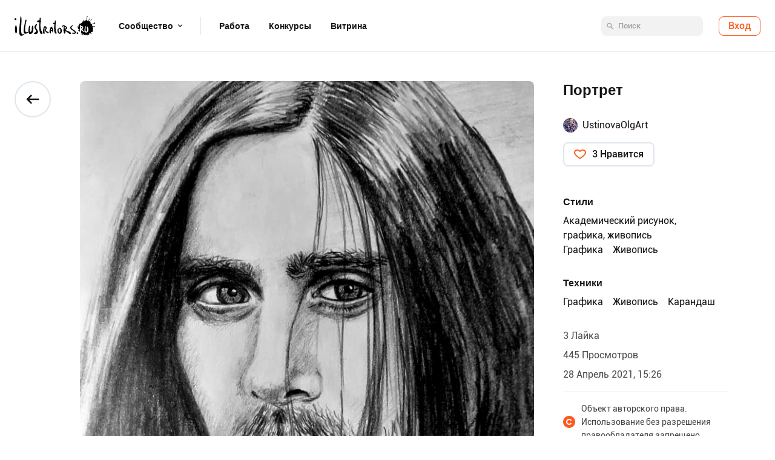

--- FILE ---
content_type: text/html; charset=utf-8
request_url: https://illustrators.ru/illustrations/1503890
body_size: 11343
content:
<!DOCTYPE html><html lang="ru"><head><link rel="shortcut icon" type="image/x-icon" href="/assets/favicon-503c4963e0bca242071d312289c324e5d921c376ab6aef1ec43f7f18fd411e15.ico" /><meta name="csrf-param" content="authenticity_token" />
<meta name="csrf-token" content="tWtQOIFkjCzbuySmmYch344lGkO7B3VPzEolGHYMUxtPV7EX51lR+rTb8XBX6VqYcrhBVbYron9x5fmVm230Pw==" /><title>Иллюстрация Портрет в стиле академический рисунок, графика,</title>
<meta name="description" content="Иллюстрация Портрет в стиле академический рисунок, графика, живопись, графика, живопись выполненная в технике графика, живопись, карандаш от автора" />
<meta name="keywords" content="иллюстрация, портрет, в, стиле, академический рисунок, графика, живопись, графика, живопись, выполненная, в, технике, графика, живопись, карандаш, от, автора, ustinovaolgart, иллюстраторс, illustrators, анимации, изображения, графика, россия, снг, европа" />
<meta property="og:title" content="Иллюстрация Портрет в стиле академический рисунок, графика, живопись, графика, живопись | Illustrators.ru" />
<meta property="og:description" content="Иллюстрация Портрет в стиле академический рисунок, графика, живопись, графика, живопись выполненная в технике графика, живопись, карандаш от автора UstinovaOlgArt. Посмотреть все иллюстрации UstinovaOlgArt на Illustrators.ru" />
<meta property="og:image" content="https://illustrators.ru/uploads/illustration/image/1503890/main_IMG_20210428_151929_812.jpg" />
<meta property="og:url" content="https://illustrators.ru/illustrations/1503890" />
<meta name="image" content="https://illustrators.ru/uploads/illustration/image/1503890/main_IMG_20210428_151929_812.jpg" />
<meta name="url" content="https://illustrators.ru/illustrations/1503890" /><script type="text/javascript">
//<![CDATA[
window.gon={};gon.comments=[];
//]]>
</script><meta content="text/html;charset=utf-8" http-equiv="Content-Type" /><meta content="03686f06ff6a42d245619484f6f9459e" name="wmail-verification" /><meta content="EiJJAj6Y9D9GJp2l7jqekwBclvfKLsat7XcrFAPJML4" name="google-site-verification" /><meta content="eLlbZT9Eq6mMFAKfvwuwfuwVgpxKM-gDPAXbV6eLIiE" name="google-site-verification" /><meta content="2535e6da3d6ac06c" name="yandex-verification" /><meta content="c4b986519f21c8d4" name="yandex-verification" /><link as="font" crossorigin="anonymous" href="/packs/media/fonts/Roboto/Roboto-Regular.woff2" rel="preload" type="font/woff2" /><link as="font" crossorigin="anonymous" href="/packs/media/fonts/Roboto/Roboto-Medium.woff2" rel="preload" type="font/woff2" /><link as="font" crossorigin="anonymous" href="/packs/media/fonts/Roboto/Roboto-Bold.woff2" rel="preload" type="font/woff2" /><link rel="preload" href="/packs/js/application-6995458684fac7ef742e.js" as="script" type="text/javascript" /><link rel="preload" href="/packs/css/other-c6ed3a56.css" as="style" type="text/css" /><link rel="preload" href="/packs/js/other-5346f28839539a2fea3e.js" as="script" type="text/javascript" /><link rel="stylesheet" media="screen" href="/packs/css/application-e29298b2.css" /><script src="/packs/js/application-6995458684fac7ef742e.js" defer="defer"></script><link rel="stylesheet" media="screen" href="/packs/css/other-c6ed3a56.css" /><script src="/packs/js/other-5346f28839539a2fea3e.js" defer="defer"></script><script>document.addEventListener('DOMContentLoaded', function() {
  I18n.defaultLocale = "ru";
  I18n.locale = "ru";
})</script><meta content="width=device-width, maximum-scale=1, minimal-ui" name="viewport" /></head><body id="page"><script>
  document.write("<a href='//www.liveinternet.ru/click' " +
      "target=_blank><img src='//counter.yadro.ru/hit?t45.1;r" +
      escape(document.referrer)+((typeof(screen)=="undefined")?"":
      ";s"+screen.width+"*"+screen.height+"*"+(screen.colorDepth?
              screen.colorDepth:screen.pixelDepth))+";u"+escape(document.URL)+
      ";"+Math.random()+
      "' alt='' title='LiveInternet' "+
      "border='0' width='0' height='0' style='float:right'><\/a>");
</script>
<!--Yandex.Metrika counter--><script>(function (m, e, t, r, i, k, a) {
  m[i] = m[i] || function () {
    (m[i].a = m[i].a || []).push(arguments)
  };
  m[i].l = 1 * new Date();
  k = e.createElement(t), a = e.getElementsByTagName(t)[0], k.async = 1, k.src = r, a.parentNode.insertBefore(k, a)
})(window, document, "script", "https://mc.yandex.ru/metrika/tag.js", "ym");
ym(47686189, "init", {
  clickmap: true,
  trackLinks: true,
  accurateTrackBounce: true
})
;</script><noscript><div><img alt="" src="https://mc.yandex.ru/watch/47686189" style="position:absolute; left:-9999px;" /></div></noscript><!--/Yandex.Metrika counter--><!--Global site tag (gtag.js) - Google Analytics--><script async="" src="https://www.googletagmanager.com/gtag/js?id=G-SRPDHDYYE6"></script><script>window.dataLayer = window.dataLayer || [];
function gtag(){dataLayer.push(arguments);}
gtag('js', new Date());
gtag('config', 'G-SRPDHDYYE6');</script><header class="header"><div class="header__container"><div class="container"><div class="header__wrap"><div class="header__inner"><a class="header-logo" href="/"><img alt="logo" src="/assets/redesign/header/logo-9512aa441c7eb1de69fa105fbf8b24542b76ca66007a261dc0587e9b8665ef63.svg" /></a><nav class="header__nav"><div class="header__nav-link header__nav-link--drop js-hover">Сообщество<div class="header-drop"><div class="header-drop__inner"><div class="container"><div class="header-drop__wrapper"><div class="header-drop__list"><a class="header-drop__item" href="/illustrations"><div class="header-drop__img"><img alt="logo" src="/assets/redesign/header/card-1-230a7cfdc250d85e4caa6f4a24b5f9b8b488d25571f1b5e3c13ad5841b7e3014.png" /></div><div class="header-drop__name">Иллюстрации</div><div class="header-drop__text">Исследуйте творчество в различных стилях</div></a><a class="header-drop__item" href="/users"><div class="header-drop__img"><img alt="logo" src="/assets/redesign/header/card-2-8bf7586bc96246989bfb802878532e362525021cbc99f04e3624b5cd0c2f9de5.png" /></div><div class="header-drop__name">Авторы</div><div class="header-drop__text">Повышайте рейтинг и ищите авторов</div></a><a class="header-drop__item" href="/communities"><div class="header-drop__img"><img alt="logo" src="/assets/redesign/header/card-3-a8578a7162171ec6ed4f7a3dc309ced8f88d9197f56e75fb36e65fb9506723de.png" /></div><div class="header-drop__name">Блог</div><div class="header-drop__text">Общайтесь, учитесь, творите!</div></a></div><div class="header-drop__side"><a class="header-drop__link" href="/premium_account"><span class="hint">PRO</span><div class="header-drop__link-name">Премиум</div><div class="header-drop__link-text">Больше возможностей c премиум подпиской</div></a></div></div></div></div></div></div><a class="header__nav-link header__nav-link--border" href="/jobs">Работа</a><a class="header__nav-link" href="/contests">Конкурсы</a><a class="header__nav-link" href="/mart">Витрина</a></nav></div><div class="header__right"><form class="header__form js-search-form false" action="/search/illustrations" accept-charset="UTF-8" method="get"><input name="utf8" type="hidden" value="&#x2713;" /><div class="input-place input-place--search"><input type="submit" name="commit" value="" class="input-place__submit" disabled="disabled" /><input type="text" name="query" id="query" class="input" placeholder="Поиск" autocomplete="off" /><input type="hidden" name="next" id="next" value="true" /></div></form><div class="header__interactive"><a class="header__sign-in js-login-open" href="/users/sign_in">Вход</a></div></div></div></div></div></header><div class="wrapper"><main class="main"><section class="content"><div class="illustration-page"><div class="container"><div class="illustration-page__container"><div class="illustration-page__back-wrap"><a class="illustration-page__back button-back" href="/illustrations/1503890"></a></div><div class="illustration-page__body"><div class="illustration-page__cover"><div class="illustration-page__gallery gallery"><figure class="illustration-page__picture"><a class="illustration-page__img" data-size="774x968" href="/uploads/illustration/image/1503890/IMG_20210428_151929_812.jpg"><img class="js-gallery" alt="Портрет" src="/uploads/illustration/image/1503890/IMG_20210428_151929_812.jpg" /></a></figure></div></div><div class="illustration-page__slider js-illustrations-slider"><div class="illustration-page__slider-container swiper-container" data-role="container"><div class="swiper-wrapper"><div class="illustration-page__slide swiper-slide"><a href="/illustrations/1517889"><img class="swiper-lazy" data-src="/uploads/illustration/image/1517889/square_InShot_20210622_175932430.jpg" alt="Портрет актера" src="" /><div class="swiper-lazy-preloader"></div></a></div><div class="illustration-page__slide swiper-slide"><a href="/illustrations/1510063"><img class="swiper-lazy" data-src="/uploads/illustration/image/1510063/square_photo_2021-05-23_19-38-54.jpg" alt="Красная Шапочка" src="" /><div class="swiper-lazy-preloader"></div></a></div><div class="illustration-page__slide swiper-slide"><a href="/illustrations/1506233"><img class="swiper-lazy" data-src="/uploads/illustration/image/1506233/square_IMG_20210507_190222_486.jpg" alt="Весна на носу" src="" /><div class="swiper-lazy-preloader"></div></a></div><div class="illustration-page__slide swiper-slide"><a href="/illustrations/1500404"><img class="swiper-lazy" data-src="/uploads/illustration/image/1500404/square_%D1%81%D0%BE%D0%B2%D0%B0.jpg" alt="Совушка" src="" /><div class="swiper-lazy-preloader"></div></a></div><div class="illustration-page__slide swiper-slide"><a href="/illustrations/1507660"><img class="swiper-lazy" data-src="/uploads/illustration/image/1507660/square_IMG_20210513_210750_311.jpg" alt="Как совёнок Филя поверил в себя" src="" /><div class="swiper-lazy-preloader"></div></a></div><div class="illustration-page__slide swiper-slide"><a href="/illustrations/1504873"><img class="swiper-lazy" data-src="/uploads/illustration/image/1504873/square_IMG_20210502_151811_671.jpg" alt="❤" src="" /><div class="swiper-lazy-preloader"></div></a></div><div class="illustration-page__slide swiper-slide"><a href="/illustrations/1505970"><img class="swiper-lazy" data-src="/uploads/illustration/image/1505970/square_IMG_20210506_192829_946.jpg" alt="Солнечное варенье" src="" /><div class="swiper-lazy-preloader"></div></a></div><div class="illustration-page__slide swiper-slide"><a href="/illustrations/1502445"><img class="swiper-lazy" data-src="/uploads/illustration/image/1502445/square_IMG_20210421_162457_518.jpg" alt="У моря, у синего моря" src="" /><div class="swiper-lazy-preloader"></div></a></div><div class="illustration-page__slide swiper-slide"><a href="/illustrations/1503549"><img class="swiper-lazy" data-src="/uploads/illustration/image/1503549/square_IMG_20210427_105329_948.jpg" alt="Раз пчела в теплый день весной Свой пчелиный покинув рой, Полетела цветы искать И нектар собирать...❤🌺🐝" src="" /><div class="swiper-lazy-preloader"></div></a></div><div class="illustration-page__slide swiper-slide"><a href="/illustrations/1505361"><img class="swiper-lazy" data-src="/uploads/illustration/image/1505361/square_IMG_20210504_195516_117.jpg" alt="Рысенок Кисточка" src="" /><div class="swiper-lazy-preloader"></div></a></div><div class="illustration-page__slide swiper-slide"><a href="/illustrations/1499800"><img class="swiper-lazy" data-src="/uploads/illustration/image/1499800/square_%D0%B1%D0%B5%D0%BB%D0%BE%D1%87%D0%BA%D0%B0_%D0%B8%D0%BD%D1%81%D1%82%D0%B0.jpg" alt="Белка песенки поет И орешки все грызет, А орешки не простые, Все скорлупки золотые, Ядра — чистый изумруд; Вот что чудом-то зовут…" src="" /><div class="swiper-lazy-preloader"></div></a></div><div class="illustration-page__slide swiper-slide"><a href="/illustrations/1501502"><img class="swiper-lazy" data-src="/uploads/illustration/image/1501502/square_IMG_20210413_222800_158.jpg" alt="Петушок- Золотой гребешок" src="" /><div class="swiper-lazy-preloader"></div></a></div><div class="illustration-page__slide swiper-slide"><a href="/illustrations/1501031"><img class="swiper-lazy" data-src="/uploads/illustration/image/1501031/square_IMG_20210413_222755_277.jpg" alt="ПрЫнц Заморский" src="" /><div class="swiper-lazy-preloader"></div></a></div><div class="illustration-page__slide swiper-slide"><a href="/illustrations/1501885"><img class="swiper-lazy" data-src="/uploads/illustration/image/1501885/square_photo_2021-04-21_13-13-40.jpg" alt="Василиса Премудрая" src="" /><div class="swiper-lazy-preloader"></div></a></div><div class="illustration-page__slide swiper-slide"><a href="/illustrations/1499420"><img class="swiper-lazy" data-src="/uploads/illustration/image/1499420/square_%D0%B1%D0%BB%D1%8E%D0%B4%D1%86%D0%B5_%D1%81_%D0%B2%D0%BE%D0%B4_%D0%B7%D0%BD%D0%B0%D0%BA%D0%BE%D0%BC.jpg" alt="Катись, катись яблочко наливное по блюдечку медному, покажи мне и города и поля, покажи мне леса, и моря..." src="" /><div class="swiper-lazy-preloader"></div></a></div><div class="illustration-page__slide swiper-slide"><a href="/illustrations/1502723"><img class="swiper-lazy" data-src="/uploads/illustration/image/1502723/square_IMG_20210413_222805_681.jpg" alt="Сокровища Василисы Премудрой" src="" /><div class="swiper-lazy-preloader"></div></a></div><div class="illustration-page__slide swiper-slide"><a href="/illustrations/1504212"><img class="swiper-lazy" data-src="/uploads/illustration/image/1504212/square_IMG_20210429_154318_948.jpg" alt="Сказочная русская изба" src="" /><div class="swiper-lazy-preloader"></div></a></div><div class="illustration-page__slide swiper-slide"><a href="/illustrations/1513407"><img class="swiper-lazy" data-src="/uploads/illustration/image/1513407/square_IMG_20210605_174308_622.jpg" alt="Королева Нарисса" src="" /><div class="swiper-lazy-preloader"></div></a></div><div class="illustration-page__slide swiper-slide"><a href="/illustrations/1512486"><img class="swiper-lazy" data-src="/uploads/illustration/image/1512486/square_%D0%BF%D0%BB%D1%8D%D0%B8%CC%86%D1%80%D0%B8%D0%BA%D1%81.jpg" alt="Персонаж" src="" /><div class="swiper-lazy-preloader"></div></a></div><div class="illustration-page__slide swiper-slide"><a href="/illustrations/1505015"><img class="swiper-lazy" data-src="/uploads/illustration/image/1505015/square_IMG_20210503_120220_607.jpg" alt="Волшебный шар" src="" /><div class="swiper-lazy-preloader"></div></a></div><div class="illustration-page__slide swiper-slide"><a href="/illustrations/1503316"><img class="swiper-lazy" data-src="/uploads/illustration/image/1503316/square_IMG_20210416_235757_712.jpg" alt="Текстура икры" src="" /><div class="swiper-lazy-preloader"></div></a></div><div class="illustration-page__slide swiper-slide"><a href="/illustrations/1500630"><img class="swiper-lazy" data-src="/uploads/illustration/image/1500630/square_IMG_20210416_235754_324.jpg" alt="Детство" src="" /><div class="swiper-lazy-preloader"></div></a></div><div class="illustration-page__slide swiper-slide"><a href="/illustrations/1507989"><img class="swiper-lazy" data-src="/uploads/illustration/image/1507989/square_IMG_20210515_085518_136.jpg" alt="Стеклянный брусничный шарик" src="" /><div class="swiper-lazy-preloader"></div></a></div><div class="illustration-page__slide swiper-slide"><a href="/illustrations/1509482"><img class="swiper-lazy" data-src="/uploads/illustration/image/1509482/square_IMG_20210520_193411_672.jpg" alt="Жемчуг" src="" /><div class="swiper-lazy-preloader"></div></a></div><div class="illustration-page__slide swiper-slide"><a href="/illustrations/1503007"><img class="swiper-lazy" data-src="/uploads/illustration/image/1503007/square_IMG_20210416_235708_833.jpg" alt="Портрет." src="" /><div class="swiper-lazy-preloader"></div></a></div><div class="illustration-page__slide swiper-slide"><a href="/illustrations/1500201"><img class="swiper-lazy" data-src="/uploads/illustration/image/1500201/square_%D0%BC%D1%83%D0%B6%D1%87%D0%B8%D0%BD%D0%B0_%D0%BA%D0%B0%D1%80%D0%B0%D0%BD%D0%B4%D0%BF%D1%88.jpg" alt="Портрет. Графика." src="" /><div class="swiper-lazy-preloader"></div></a></div><div class="illustration-page__slide swiper-slide"><a href="/illustrations/1506499"><img class="swiper-lazy" data-src="/uploads/illustration/image/1506499/square_IMG_20210508_152453_276.jpg" alt="Портрет Солдата" src="" /><div class="swiper-lazy-preloader"></div></a></div><div class="illustration-page__slide swiper-slide"><a href="/illustrations/1500855"><img class="swiper-lazy" data-src="/uploads/illustration/image/1500855/square_IMG-20200709-WA0077.jpg" alt="Детская молитва" src="" /><div class="swiper-lazy-preloader"></div></a></div><div class="illustration-page__slide swiper-slide"><a href="/illustrations/1506866"><img class="swiper-lazy" data-src="/uploads/illustration/image/1506866/square_IMG_20210416_235704_868.jpg" alt="Портрет моего дедушки" src="" /><div class="swiper-lazy-preloader"></div></a></div><div class="illustration-page__slide illustration-page__slide--current swiper-slide"><img alt="Портрет" src="/uploads/illustration/image/1503890/square_IMG_20210428_151929_812.jpg" /></div><div class="illustration-page__slide swiper-slide"><a href="/illustrations/1511560"><img class="swiper-lazy" data-src="/uploads/illustration/image/1511560/square_IMG_20210529_153756_272.jpg" alt="Портрет" src="" /><div class="swiper-lazy-preloader"></div></a></div><div class="illustration-page__slide swiper-slide"><a href="/illustrations/1508567"><img class="swiper-lazy" data-src="/uploads/illustration/image/1508567/square_IMG_20210517_131837_014.jpg" alt="Дерево" src="" /><div class="swiper-lazy-preloader"></div></a></div><div class="illustration-page__slide swiper-slide"><a href="/illustrations/1510558"><img class="swiper-lazy" data-src="/uploads/illustration/image/1510558/square_photo_2021-05-25_19-18-37.jpg" alt="Глаза. Набросок" src="" /><div class="swiper-lazy-preloader"></div></a></div><div class="illustration-page__slide swiper-slide"><a href="/illustrations/1502196"><img class="swiper-lazy" data-src="/uploads/illustration/image/1502196/square_6-qH7UZl4_A_%D0%BA%D0%BE%D0%BF%D0%B8%D1%8F.jpg" alt="Питерский переулок" src="" /><div class="swiper-lazy-preloader"></div></a></div><div class="illustration-page__slide swiper-slide"><a href="/illustrations/1507118"><img class="swiper-lazy" data-src="/uploads/illustration/image/1507118/square_IMG_20210511_171346_870.jpg" alt="Лунтяния" src="" /><div class="swiper-lazy-preloader"></div></a></div><div class="illustration-page__slide swiper-slide"><a href="/illustrations/1512136"><img class="swiper-lazy" data-src="/uploads/illustration/image/1512136/square_cbhb.jpg" alt="И снова космос" src="" /><div class="swiper-lazy-preloader"></div></a></div><div class="illustration-page__slide swiper-slide"><a href="/illustrations/1511081"><img class="swiper-lazy" data-src="/uploads/illustration/image/1511081/square_InShot_20210527_143409012.jpg" alt="Свидание" src="" /><div class="swiper-lazy-preloader"></div></a></div><div class="illustration-page__slide swiper-slide"><a href="/illustrations/1512893"><img class="swiper-lazy" data-src="/uploads/illustration/image/1512893/square_InShot_20210527_143600620.jpg" alt="Спас нерукотворный. Икона" src="" /><div class="swiper-lazy-preloader"></div></a></div><div class="illustration-page__slide swiper-slide"><a href="/illustrations/1512628"><img class="swiper-lazy" data-src="/uploads/illustration/image/1512628/square_InShot_20210527_143432504.jpg" alt="Море. Масло" src="" /><div class="swiper-lazy-preloader"></div></a></div><div class="illustration-page__slide swiper-slide"><a href="/illustrations/1511389"><img class="swiper-lazy" data-src="/uploads/illustration/image/1511389/square_photo_2021-05-28_16-52-56.jpg" alt="Святой Серафим Саровский Чудотворец" src="" /><div class="swiper-lazy-preloader"></div></a></div></div><div class="illustration-page__slide-prev swiper-button-prev"></div><div class="illustration-page__slide-next swiper-button-next"></div></div></div><div class="illustration-page__signin"><div class="illustration-page__signin-wrap"><a class="illustration-page__signin-btn button button--commerce js-login-open" href="/users/sign_in">Войти</a><div class="illustration-page__signin-text">Войдите, чтобы оставить комментарий</div></div></div><div class="illustration-page__wrap illustration-page__wrap--mobile"><div class="illustration-page__title">Портрет</div><div class="illustration-page__user"><span class="illustration-page__user-wrap"><a class="illustration-page__icon" href="#"><div class="avatar-image"><img class="" alt="avatar" src="/uploads/user/avatar/242121/smaller_IMG_20250506_140945_723.jpg" /></div></a><div class="illustration-page__name"><a href="/users/ustinovaolgart">UstinovaOlgArt</a></div></span></div><div class="illustration-page__btn-wrap"><div class="button-like"><a class="button-like__item js-login-open" title="Нравится" href="">3 Нравится</a></div></div><div class="illustration-page__tags"><div class="illustration-page__tags-list"><div class="tags"><div class="tags__title">Техники</div><div class="tags__list"><a class="tags__item" href="/illustrations?art_style_ids%5B%5D=185">Академический рисунок, графика, живопись</a><a class="tags__item" href="/illustrations?art_style_ids%5B%5D=182">Графика</a><a class="tags__item" href="/illustrations?art_style_ids%5B%5D=194">Живопись</a></div></div></div></div><div class="illustration-page__details"><div class="illustration-details"><div class="illustration-details__item">3 Лайка</div><div class="illustration-details__item">445 Просмотров</div><div class="illustration-details__item">28 Апрель 2021, 15:26</div></div></div><div class="illustration-page__copyright">Объект авторского права. Использование без разрешения правообладателя запрещено.</div></div><div class="illustration-page__comments"><div class="illustration-comments" id="comments"><div class="illustration-comments__count js-title">Комментарии <span class="js-title-count">0</span></div><div class="illustration-comments__list"></div></div></div></div><aside class="illustration-page__aside"><div class="illustration-page__wrap"><h1 class="illustration-page__title">Портрет</h1><div class="illustration-page__controls"><div class="controls"></div></div><div class="illustration-page__user"><span class="illustration-page__user-wrap"><a class="illustration-page__icon" href="/users/ustinovaolgart"><div class="avatar-image"><img class="" alt="avatar" src="/uploads/user/avatar/242121/smaller_IMG_20250506_140945_723.jpg" /></div></a><div class="illustration-page__name"><a href="/users/ustinovaolgart">UstinovaOlgArt</a></div><div class="illustration-page__user-more"><div class="illustration-page__user-cover"><a class="illustration-page__icon" href="#"><div class="avatar-image"><img class="" alt="avatar" src="/uploads/user/avatar/242121/smaller_IMG_20250506_140945_723.jpg" /></div></a><div class="illustration-page__user-inner"><div class="illustration-page__name"><a href="/users/ustinovaolgart">UstinovaOlgArt</a></div><div class="illustration-page__location">Дивеево, Россия</div></div><div class="illustration-page__user-btns"><div class="info-section"><a class="info-section__subscribe button button--commerce js-login-open" href="/users/sign_in">Подписаться</a><a class="info-section__massage button" href="#" id="profile-message"></a></div></div></div></div></span></div><div class="illustration-page__btn-wrap"><div class="button-like"><a class="button-like__item js-login-open" title="Нравится" href="">3 Нравится</a></div></div><div class="illustration-page__tags"><div class="illustration-page__tags-list"><div class="tags"><div class="tags__title">Стили</div><div class="tags__list"><a class="tags__item" href="/illustrations?art_style_ids%5B%5D=185">Академический рисунок, графика, живопись</a><a class="tags__item" href="/illustrations?art_style_ids%5B%5D=182">Графика</a><a class="tags__item" href="/illustrations?art_style_ids%5B%5D=194">Живопись</a></div></div></div></div><div class="illustration-page__tags"><div class="illustration-page__tags-list"><div class="tags"><div class="tags__title">Техники</div><div class="tags__list"><a class="tags__item" href="/illustrations?art_technique_ids%5B%5D=7">Графика</a><a class="tags__item" href="/illustrations?art_technique_ids%5B%5D=10">Живопись</a><a class="tags__item" href="/illustrations?art_technique_ids%5B%5D=11">Карандаш</a></div></div></div></div><div class="illustration-page__details"><div class="illustration-details"><div class="illustration-details__item">3 Лайка</div><div class="illustration-details__item">445 Просмотров</div><div class="illustration-details__item">28 Апрель 2021, 15:26</div></div></div><div class="illustration-page__copyright">Объект авторского права. Использование без разрешения правообладателя запрещено.</div></div></aside></div></div></div><div aria-hidden="true" class="pswp" role="dialog" tabindex="-1"><div class="pswp__bg"></div><div class="pswp__scroll-wrap"><div class="pswp__container"><div class="pswp__item"></div><div class="pswp__item"></div><div class="pswp__item"></div></div><div class="pswp__ui pswp__ui--hidden"><div class="pswp__top-bar"><div class="pswp__counter"></div><button class="pswp__button pswp__button--close" title="Close (Esc)"></button><button class="pswp__button pswp__button--share" title="Share"></button><button class="pswp__button pswp__button--fs" title="Toggle fullscreen"></button><button class="pswp__button pswp__button--zoom" title="Zoom in/out"></button><div class="pswp__preloader"><div class="pswp__preloader__icn"><div class="pswp__preloader__cut"><div class="pswp__preloader__donut"></div></div></div></div></div><div class="pswp__share-modal pswp__share-modal--hidden pswp__single-tap"><div class="pswp__share-tooltip"></div></div><button class="pswp__button pswp__button--arrow--left" title="Previous (arrow left)"></button><button class="pswp__button pswp__button--arrow--right" title="Next (arrow right)"></button><div class="pswp__caption"><div class="pswp__caption__center"></div></div></div></div></div></section></main></div><footer class="footer"><div class="container container--mobile"><div class="footer__top"><div class="footer__text"><span>© 2007–</span><span class="js-date"></span><span> illustrators.ru</span></div><div class="footer__nav"><div class="nav"><div class="nav__item"><a class="footer__nav-link" href="/about">О проекте</a></div><div class="nav__item"><a class="footer__nav-link" href="/rules">Правила</a></div><div class="nav__item"><a class="footer__nav-link" href="/support">Помощь</a></div><div class="nav__item"><a class="footer__nav-link" href="/contacts">Контакты</a></div></div></div><div class="footer__socials"><div class="socials"><a class="socials__link" title="vkonatakte" target="_blank" href="https://vk.com/portal_lllustrators"><svg fill="none" height="24" viewbox="0 0 24 24" width="24" xmlns="http://www.w3.org/2000/svg"><path d="M0 11.625C0 6.14475 0 3.405 1.7025 1.7025C3.405 0 6.14475 0 11.625 0H12.375C17.8552 0 20.595 0 22.2975 1.7025C24 3.405 24 6.14475 24 11.625V12.375C24 17.8552 24 20.595 22.2975 22.2975C20.595 24 17.8552 24 12.375 24H11.625C6.14475 24 3.405 24 1.7025 22.2975C0 20.595 0 17.8552 0 12.375V11.625Z" fill="#9EA0A6" /><path clip-rule="evenodd" d="M19.6323 8.60923C19.7434 8.25823 19.6323 8 19.1027 8H17.3523C16.9067 8 16.7021 8.22292 16.5911 8.46869C16.5911 8.46869 15.7005 10.5242 14.4396 11.8589C14.0319 12.2452 13.8464 12.3685 13.6243 12.3685C13.5125 12.3685 13.3518 12.2452 13.3518 11.8942V8.60923C13.3518 8.18762 13.2225 8 12.8514 8H10.1008C9.82323 8 9.6552 8.19592 9.6552 8.38077C9.6552 8.78092 10.2864 8.87231 10.3514 9.99662V12.4384C10.3514 12.9735 10.2491 13.0705 10.0263 13.0705C9.43311 13.0705 7.98954 11.0067 7.13333 8.64454C6.96604 8.18554 6.79801 8 6.35091 8H4.59978C4.10009 8 4 8.22292 4 8.46869C4 8.90762 4.59321 11.0856 6.76295 13.9663C8.20944 15.9338 10.2477 17 12.1011 17C13.2137 17 13.3518 16.7632 13.3518 16.3555V14.8677C13.3518 14.3942 13.457 14.3 13.8091 14.3C14.0692 14.3 14.5141 14.4225 15.5522 15.371C16.7394 16.496 16.9351 17 17.6029 17H19.3533C19.8537 17 20.1035 16.7632 19.9596 16.2959C19.8018 15.83 19.2349 15.1536 18.4832 14.3526C18.0748 13.8957 17.4633 13.4042 17.2778 13.1584C17.0184 12.8427 17.0922 12.7015 17.2778 12.4211C17.2778 12.4211 19.4103 9.57569 19.6331 8.60923H19.6323Z" fill="white" fill-rule="evenodd"></path></svg></a><a class="socials__link socials__link--pinterest" title="pinterest" target="_blank" href="https://www.pinterest.at/illustrator6130/%D0%BB%D1%83%D1%87%D1%88%D0%B8%D0%B5-%D1%80%D0%B0%D0%B1%D0%BE%D1%82%D1%8B/"><svg fill="none" height="24" viewbox="0 0 24 24" width="24" xmlns="http://www.w3.org/2000/svg"><path d="M8.316 0H15.684C22.391 0 24 1.592 24 8.316V15.684C24 22.408 22.408 24 15.684 24H8.316C1.592 24 0 22.408 0 15.684V8.316C0 1.592 1.592 0 8.316 0Z" fill="#9EA0A6" /><path d="M12.0096 6C8.69913 6 6.01562 8.6835 6.01562 11.9935C6.01562 14.533 7.59462 16.702 9.82463 17.5745C9.77213 17.1 9.72513 16.373 9.84513 15.855C9.95463 15.3865 10.5481 12.8765 10.5481 12.8765C10.5481 12.8765 10.3686 12.5165 10.3686 11.986C10.3686 11.1545 10.8521 10.5305 11.4526 10.5305C11.9646 10.5305 12.2116 10.915 12.2116 11.3745C12.2116 11.889 11.8851 12.658 11.7156 13.3705C11.5731 13.967 12.0156 14.453 12.6031 14.453C13.6671 14.453 14.4871 13.3305 14.4871 11.7095C14.4871 10.279 13.4556 9.275 11.9831 9.275C10.2781 9.275 9.27863 10.556 9.27863 11.8745C9.27863 12.391 9.47563 12.946 9.72312 13.245C9.77262 13.305 9.77912 13.3575 9.76562 13.4175C9.72062 13.605 9.61913 14.017 9.59863 14.099C9.57213 14.2115 9.51263 14.2345 9.39813 14.1815C8.65063 13.8365 8.18163 12.7425 8.18163 11.8585C8.18163 9.9705 9.55562 8.2325 12.1416 8.2325C14.2206 8.2325 15.8376 9.716 15.8376 11.694C15.8376 13.7615 14.5341 15.425 12.7211 15.425C12.1141 15.425 11.5441 15.1105 11.3421 14.7355L10.9676 16.1595C10.8331 16.682 10.4656 17.3355 10.2186 17.7325C10.7801 17.905 11.3716 18 11.9936 18C15.2971 18 17.9861 15.3175 17.9861 12.0065C17.9861 8.695 15.2971 6.013 11.9936 6.013L12.0096 6Z" fill="white"></path></svg></a></div></div></div></div><div class="footer__bottom"><div class="container container--mobile"><div class="footer__bottom--container"><a class="footer__policy" href="/pdn_illustrators.ru.docx" target="_blank">Политика обработки персональных данных</a><a class="footer__policy footer__policy--mobile" href="/pdno_illustrators.ru.docx" target="_blank">Политика обработки пер. данных</a><div class="footer__text">Сделано в  <a target="_blank" href="https://coallagency.com/">Coalla</a></div></div></div></div></footer><div class="login js-login"><div class="login__block js-login-container"><div class="login__close js-login-close"></div><div class="login__logo"><a href="/"><img src="/assets/redesign/header/logo-9512aa441c7eb1de69fa105fbf8b24542b76ca66007a261dc0587e9b8665ef63.svg" alt="Logo" /></a></div><div class="login__socials"><a class="login__social login__social--vk" href="/users/auth/vkontakte"><img src="/assets/redesign/icons/logo-vk-ccb735b0ac5715350fb49bc07b68d435e225563b5eea0fabf088f1fd9fbbe4a2.svg" alt="Logo vk" /></a><a class="login__social login__social--fb" href="/users/auth/facebook"><img src="/assets/redesign/icons/logo-fb-ac619c2e24852b3120ae1ee04a34813717aeb68f9674e15e14e4f6d596a0c30c.svg" alt="Logo fb" /></a></div><div class="login__or">или</div><form class="login__form" id="user_login" autocomplete="off" action="/users/sign_in" accept-charset="UTF-8" method="post"><input name="utf8" type="hidden" value="&#x2713;" /><input type="hidden" name="authenticity_token" value="57f/s6vgZ4PX3Ds8GyyIRegZ1/KU/KLym0VZzUG8xbkdix6czd26Vbi87urVQvMCFISM5JnQdcIm6oVArN1inQ==" /><div class="login__input-place input-place"><input class="login__input input" placeholder="Электронная почта" id="user_login_email" type="email" value="" name="user[email]" /></div><div class="login__input-place input-place"><input class="login__input input" placeholder="Пароль" id="user_login_pass" type="password" name="user[password]" /></div><div class="login__actions"><button name="button" type="submit" class="login__button button">Войти</button><a class="login__link js-forget-link">Забыли пароль?</a></div><div class="login__info"><span class="login__info-text">Нет аккаунта?</span><span class="login__register"><a href="/users/sign_up">Зарегистрироваться</a></span></div></form></div></div><div class="login login--recovery js-login-recovery"><div class="login__block js-password-container"><div class="login__logo"><a href="/"><img src="/assets/redesign/header/logo-9512aa441c7eb1de69fa105fbf8b24542b76ca66007a261dc0587e9b8665ef63.svg" alt="Logo" /></a></div><div class="login__title">Восстановление пароля</div><form class="login__form" id="user_recovery" autocomplete="off" action="/users/password" accept-charset="UTF-8" method="post"><input name="utf8" type="hidden" value="&#x2713;" /><input type="hidden" name="authenticity_token" value="Zyr/K+Y9lQ4pcZaQqWlEy/SolaZvHAsPBWvoY0tzCVedFh4EgABI2EYRQ0ZnBz+MCDXOsGIw3D+4xDTuphKucw==" /><div class="login__input-place input-place"><input class="login__input input" placeholder="Электронная почта" id="user_recovery_email" type="email" value="" name="user[email]" /><button class="login__submit" type="submit"></button></div><div class="login__text">На этот адрес будет выслана инструкция по восстановлению пароля</div><a class="login__button-empty button js-login-return" id="login-return">Назад</a></form><div class="login__info"><span class="login__text">Нет аккаунта?</span>&nbsp;<span class="login__register"><a href="/users/sign_up">Зарегистрироваться</a></span></div></div></div><div class="profile-modals"><div class="message-popup" id="message-popup"><div class="form-inside"><a class="popups-close"></a><section class="message-popup__text"><div class="message-popup__title title-third">Упс</div><p>Только пользователи с премиум аккаунтом могут<br />отправлять сообщения заказчику</p></section><footer class="message-popup__footer"><a class="button" href="/premium_account" method="get">Купить премиум аккаунт</a></footer></div></div></div><div class="preloader"></div><div id="modal-container"></div><script id="modal-error" type="text/template"><div class="guide-wrp"><div class="guide-center" style="margin: 0 auto; width: 1080px"><div class="modal-wrp" style="display: block;"><div class="modal-window" style="display: block;"><div class="modal-head"><div class="title"><span class="icon-warning"></span><span>Ошибка</span></div><a class="modal-close" data-action="modal-close"></a></div><div class="modal-content"><div class="modal-text"><%= message %></div><div class="modal-controls"><a class="button button--commerce" data-action="modal-close">Закрыть</a></div></div></div></div></div></div></script><script id="modal-message" type="text/template"><div class="guide-wrp"><div class="guide-center" style="margin: 0 auto; width: 1080px"><div class="modal-wrp" style="display: block;"><div class="modal-window" style="display: block;"><div class="modal-head"><div class="title"><span class="icon-warning"></span><span>Ваш запрос успешно отправлен</span></div><a class="modal-close" data-action="modal-close"></a></div><div class="modal-content"><div class="modal-text"><%= message %></div><div class="modal-controls"><a class="button button--commerce" data-action="modal-close">Закрыть</a></div></div></div></div></div></div></script><script id="modal-question" type="text/template"><div class="guide-wrp"><div class="guide-center" style="margin: 0 auto; width: 1080px"><div class="modal-wrp" style="display: block;"><div class="modal-window" style="display: block;"><div class="modal-head"><div class="title">Вопрос</div><a class="modal-close" data-action="modal-close"></a></div><div class="modal-content"><div class="modal-text"><%= question %></div><div class="modal-controls"><a class="modal-controls__close button button--second" data-action="modal-close">Отмена</a><a class="js-button-ok button button--commerce">Да</a></div></div></div></div></div></div></script><script id="modal-spam" type="text/template"><div class="modal-wrp" style="display: block;"><div class="modal-window" style="display: block;"><div class="modal-head"><div class="title">Спам</div><a class="modal-close" data-action="modal-close"></a></div><div class="modal-content"><div class="modal-text">Уверены, что хотите сообщить о спаме?</div><div class="modal-controls"><a class="modal-controls__close button button--second" data-action="modal-close">Отмена</a><a class="js-button-ok button button--commerce">Да</a></div></div></div></div></script><script id="modal-album-cover" type="text/template"><div class="modal-wrp modal-wrp--albums"><div class="modal-cover"><div class="cover-window"><header class="window-header"><div class="title">Превью</div><div class="modal-text">Кадрируйте одну из иллюстрация для обложки альбома</div></header><section class="window-section"><div class="cutting-section"><div class="image-wrp"><img data-bind="attr: { src: current_image().image() }" style="max-width: 100%" /></div></div><div class="cutting-list"><a class="control-left"></a><a class="control-right"></a><div class="list-wrp"><ul data-bind="foreach: album_images"><li data-bind="css: $data.is_cover() ? &#39;current&#39; : &#39;&#39;, click: function () { $root.changePreviewImage($data) }"><a data-bind="css: $data.is_cover() ? &#39;cover-preview&#39; : &#39;&#39;" style="overflow: hidden;"><img data-bind="attr: { src: $data.image() }" /></a></li></ul></div></div></section><footer class="window-footer"><a class="button button--commerce button-casual js-crop-submit" data-action="modal-close">Закрыть</a></footer></div></div></div></script><script id="modal-post-cover" type="text/template"><div class="modal-wrp modal-wrp--albums modal-wrp--posts"><div class="modal-cover"><div class="cover-window" style="width: 880px;"><header class="window-header"><div class="title">Превью</div></header><section class="window-section"><div class="cutting-section"><div class="image-wrp"><img style="max-width: 100%" /></div></div></section><footer class="window-footer"><a class="button button--commerce" data-action="modal-close">Закрыть</a></footer></div></div></div></script><script id="modal-premium-error" type="text/template"><div class="guide-wrp"><div class="guide-center" style="margin: 0 auto; width: 1080px"><div class="modal-wrp" style="display: block;"><div class="modal-window" style="display: block;"><div class="modal-head"><div class="title"><span class="icon-warning"></span><span>Внимание</span></div><a class="modal-close" data-action="modal-close"></a></div><div class="modal-content"><div class="modal-text" style="padding: 10px; font-size: 20px"><%= message %></div><div class="modal-controls"><a class="button" href="/premium_account#block-with-price">Получить премиум аккаунт</a></div></div></div></div></div></div></script></body></html>

--- FILE ---
content_type: text/css; charset=utf-8
request_url: https://illustrators.ru/packs/css/other-c6ed3a56.css
body_size: 226128
content:
.tabs{display:flex;align-items:center;justify-content:center}@media (max-width:991px){.tabs{overflow:hidden;margin:0 -10px 14px}}.tabs--with-filters{justify-content:space-between;flex-wrap:wrap;margin:0 0 24px}@media (max-width:991px){.tabs--with-filters{margin:0 -16px}}@media (max-width:991px){.tabs--with-filters .tabs__inner{width:100%;order:-1;border-bottom:1px solid #dfe6ed;padding:0 16px 10px;margin-bottom:16px}}@media (max-width:991px){.tabs--with-filters .tabs__sorting{padding-left:16px}}@media (max-width:991px){.tabs--with-filters .tabs__filter{margin-right:16px}}@media (max-width:991px){.tabs--with-filters .tabs__filters{padding:0 16px}}.tabs__inner{display:flex;align-items:center}@media (max-width:991px){.tabs__inner{justify-content:normal;padding-left:10px;padding-bottom:10px;overflow:auto}}.tabs__filter{position:relative;border:1px solid #dfe6ed;border-radius:8px;padding:8px 16px;display:flex;align-items:center;cursor:pointer;font-size:14px;font-weight:700}.tabs__filter-icon{display:block;background:url(/packs/media/blocks/tabs/filter-cf26bb2e5bac801a113e3c5dc5b5f9b5.svg);width:24px;height:24px;margin-right:11px}.tabs__filters{display:flex;align-items:center;flex-wrap:wrap;width:100%;margin-top:32px}.tabs__filters.hidden{display:none}.tab{display:inline-flex;cursor:pointer;flex-shrink:0;color:#151516;font-size:14px;font-family:Roboto,sans-serif;font-weight:700;padding:8px 12px;border-radius:8px;align-items:center;background-color:transparent;transition:background-color .3s;border:none;outline:none;height:40px}@media (max-width:991px){.tab{padding:5px 6px}}.tab:not(:last-child){margin-right:5px}.tab:hover{background-color:#f2f2f2}.tab .hint{margin-left:0;margin-right:8px;padding:3px 4px}.tab--active{background-color:#f2f2f2}.grid{display:flex;flex-wrap:wrap;margin:0 -24px}@media (max-width:1365px){.grid{margin:0 -1vw}}@media (max-width:991px){.grid{margin:0 -8px}}.grid__card{margin-bottom:24px;padding:0 24px;width:25%}.grid__card.grid-hidden{opacity:0}@media (max-width:1365px){.grid__card{margin-bottom:1vw;padding:0 1vw;width:33.33%}}@media (max-width:991px){.grid__card{width:50%;padding:0 8px 24px}}.comment{margin-bottom:32px}@media (max-width:767px){.comment{margin-bottom:15px}}.comment:last-child{margin-bottom:0}.comment--reply{padding-left:56px}@media (max-width:767px){.comment--reply{padding-left:0}}.comment--reply-second{padding-left:112px}@media (max-width:767px){.comment--reply-second{padding-left:0}}.comment__wrap{display:flex;justify-content:space-between}.comment__content{display:flex;width:100%}.comment__preview{flex-shrink:0;display:block;width:40px;height:40px;margin-right:16px;border-radius:50%;overflow:hidden}@media (max-width:767px){.comment__preview{width:32px;height:32px;margin-right:8px}}.comment__preview img{display:block;width:100%;height:100%}.comment__info{width:100%}.comment__top{display:flex;justify-content:space-between;align-items:center;margin-bottom:11px}@media (max-width:767px){.comment__top{margin-bottom:6px}}.comment__top-wrap{display:flex;align-items:center;flex-wrap:wrap}@media (max-width:479px){.comment__top-wrap{flex-wrap:wrap}}.comment__name{display:inline-block;flex-shrink:0;color:#151516;font-weight:700;line-height:1.5;margin-right:17px;transition:color .3s}@media (max-width:767px){.comment__name{margin-right:10px}}.comment__name:hover{color:#fd5a1f}@media (max-width:991px){.comment__name{font-size:13px}}.comment__name .hint{display:inline-flex;line-height:2;margin-right:0}@media (max-width:767px){.comment__name .hint{display:none}}.comment__name-reply{display:flex;align-items:center;font-weight:500;color:#9ea0a6}.comment__name-reply span{display:-webkit-box;-webkit-box-orient:vertical;-webkit-line-clamp:1;overflow:hidden}@media (max-width:991px){.comment__name-reply span{font-size:13px}}.comment__name-reply:before{content:"";flex-shrink:0;width:18px;height:14px;background-image:url(/packs/media/blocks/comment/reply-icon-2a087685aa3183868312358c56d7da9c.svg);background-position:50%;background-repeat:no-repeat;margin-right:7px}@media (max-width:767px){.comment__name-reply:before{width:11px;height:10px;background-size:cover}}.comment__text{margin-bottom:8px}.comment__text br{display:none}.comment__text a{word-wrap:break-word;word-break:break-all;transition:color .3s}.comment__text a:hover{color:#fd5a1f}.comment__text p{margin-bottom:24px}.comment__text p:last-child{margin-bottom:0}@media (max-width:767px){.comment__text p{font-size:13px;line-height:1.5;letter-spacing:-.3px;margin-bottom:13px}}.comment__interactive{padding:3px 9px 0 0}.comment__bottom{display:flex;font-weight:500;color:#4d4d51}@media (max-width:767px){.comment__bottom{font-size:13px;letter-spacing:-.3px}}.comment__bottom .comment__interactive{padding:0;margin-left:auto}@media (max-width:479px){.comment__bottom .comment__interactive{padding-left:7px}}@media (max-width:479px){.comment__bottom .count__info{margin:0 7px}}.comment__date{margin-right:16px}.comment--reply .comment__name-reply{display:flex}.comment__image{margin:8px 0;border-radius:8px;overflow:hidden}.comment__image img{display:block}.comment__controls{display:flex}.comment__controls a{display:block;margin-right:12px}.comment__controls a:last-child{margin-right:0}.comment__edit,.comment__remove{width:24px;height:24px;background-image:url(/packs/media/blocks/comment/edit-5ed4dcc0c31e4e4d6edaa4e79f591b4d.svg);background-position:50%;background-repeat:no-repeat;transition:opacity .3s}.comment__edit:hover,.comment__remove:hover{opacity:.8}.comment__remove{background-image:url(/packs/media/blocks/comment/close-8f61c7f5339aa8c9f0722c23a3c30024.svg)}.comment-form--answer{margin-bottom:32px}#tooltip{z-index:9999;position:absolute;top:-10px;left:50%;display:none;font-size:13px;line-height:28px;text-align:center;background-color:#333;color:#fff;width:180px;height:30px;border-radius:3px;margin-left:-80px}#tooltip:after,#tooltip:before{content:"";position:absolute;top:100%;left:50%;border:solid transparent;height:0;width:0;pointer-events:none}#tooltip:before{border-color:#333 rgba(194,225,245,0) rgba(194,225,245,0);border-width:8px;margin-left:-8px}#tooltip:after{border-color:#333 rgba(136,183,213,0) rgba(136,183,213,0);border-width:5px;margin-left:-5px}.count{display:flex;align-items:center}.count__info{color:#4d4d51;margin:0 14px}.count__info--green{color:#4bb34b}.count__info--red{color:#d92727}.count__minus,.count__plus{display:flex;align-items:center;height:20px;cursor:pointer}.count__minus svg path,.count__plus svg path{transition:fill .3s}.count__minus:hover svg path,.count__plus:hover svg path{fill:#000}.button-like{position:relative}.button-like:hover .button-like__modal{opacity:1;visibility:visible}.button-like__item{display:inline-flex;align-items:center;justify-content:center;font-weight:500;padding:7px 16px;border:2px solid #dfe6ed;border-radius:8px;transition:background-color .3s}.button-like__item:hover{background-color:#dfe6ed}.button-like__item:before{content:"";display:block;width:20px;height:16px;background-image:url(/packs/media/blocks/button-like/heart-b5da5608e62e28c48db166915bcdd44d.svg);background-position:50%;background-repeat:no-repeat;margin-right:10px}.button-like__item--pressed:before{background-image:url(/packs/media/blocks/button-like/heart-orange-63c6417255a75ceb0e0d51b689ecbf25.svg)}.button-like__modal{z-index:100;position:absolute;right:50%;opacity:0;visibility:hidden;padding-bottom:20px;transform:translate(50%,10px);transition:opacity .3s,visibility .3s}@media (max-width:1080px){.button-like__modal{transform:translate(72%,-100%)}}.button-like__wrapper{position:relative;width:270px;background-color:#fff;border-radius:8px;border:1px solid #dfe6ed;padding:20px;box-shadow:0 18px 32px rgba(50,50,61,.16)}.button-like__modal--show{opacity:1;visibility:visible}.button-like__inner{max-height:350px;overflow-y:scroll;padding-right:10px}.button-like__inner::-webkit-scrollbar{width:4px;height:4px}.button-like__inner::-webkit-scrollbar-thumb,.button-like__inner::-webkit-scrollbar-thumb:hover{background-color:#9ea0a6}.button-like__inner:before{content:"";position:absolute;top:-9px;left:50%;width:16px;height:10px;background-image:url(/packs/media/blocks/button-like/arrow-48ac2b4f3f99084b06447cfb1319135a.png);background-position:bottom;background-repeat:no-repeat;transform:rotate(0deg) translateX(50%)}@media (max-width:1080px){.button-like__inner:before{left:11%}}.filter{display:flex;flex-wrap:wrap;width:100%}.filter__item{width:calc(25% - 8px)}@media (max-width:991px){.filter__item{width:100%;margin-bottom:16px}}.filter__item:not(:last-child){margin-right:16px}@media (max-width:991px){.filter__item:not(:last-child){margin-right:0}}.filter__bottom{width:100%;margin-top:15px;display:flex;align-items:center;justify-content:center}.select{min-width:150px}@media (max-width:479px){.select{min-width:140px}}.select.select-messages{min-width:100px}.select.select2-container--default .select2-selection--single{height:40px;border:1px solid #dfe6ed;border-radius:8px}.select.select2-container--default .select2-selection--single .select2-selection__rendered{padding:8px 40px 8px 16px;font-weight:700;font-size:14px;line-height:24px;color:#151516}.select.select2-container--default .select2-selection--single .select2-selection__arrow{background:url(/packs/media/blocks/select/arrow-down-ecee6da9e26e2a15f825ffc21320dd2c.svg);width:16px;display:block;height:16px;top:13px;right:16px}.select.select2-container--default .select2-selection--single .select2-selection__arrow b{display:none}.select.select2-dropdown{border:1px solid #dfe6ed;border-radius:0 0 8px 8px;overflow:hidden}.select-settings.select2-container--default .select2-selection--single .select2-selection__arrow{background-image:url(/packs/media/blocks/select/arrow-down-large-ab20907cd66e5ac88e70193d0f7966cc.svg)}.select-settings.select2-container--default .select2-selection--single{border-color:#f2f2f2;background-color:#f2f2f2}.select.select2-container:focus,.select.select.select2-container--focus .select2-selection--single:focus{outline:none!important}.select2-container--default .select .select2-results__option{padding:6px 16px;font-size:14px;font-weight:700}.select2-container--default .select .select2-results__option--highlighted[aria-selected]{background:#fd5a1f}.select-box{display:flex;flex-direction:column;width:100%}.select-box__label{display:block;width:100%;font-weight:700;font-size:16px;line-height:24px;color:#151516;margin-bottom:8px}.select-multiple{width:100%}.select-multiple:before{content:"";background-image:url(/packs/media/blocks/select/arrow-down-large-ab20907cd66e5ac88e70193d0f7966cc.svg);width:16px;height:16px;right:12px;top:50%;transform:translateY(-50%);position:absolute;display:block;transition:transform .3s}.select-multiple.select2-container--open:before{transform:translateY(-50%) rotate(180deg)}.select-multiple.select2-container--open .selection .select2-selection.select2-selection--multiple{background:#fff;box-shadow:inset 0 -3px 0 0 #fff,inset 0 0 0 2px #dfe6ed}.select-multiple .selection .select2-selection.select2-selection--multiple{border:none;background:#f2f2f2;border-radius:8px;padding:8px 35px 8px 16px}.select-multiple .selection .select2-selection.select2-selection--multiple .select2-selection__rendered{display:inline-flex}.select-multiple .selection .select2-selection.select2-selection--multiple .select2-selection__rendered input{font-weight:600;font-size:16px;line-height:24px;color:#9ea0a6;margin:0;width:100%!important}.select-multiple .selection .select2-selection.select2-selection--multiple .select2-selection__rendered .select2-selection__choice{padding:0;margin:0 5px 0 0;font-weight:500;font-size:16px;line-height:24px;background:none;border:none}.select-multiple .selection .select2-selection.select2-selection--multiple .select2-selection__rendered .select2-selection__choice__remove{display:none}.select-multiple-dropdown{background:#fff;padding:16px 5px 16px 2px;margin-top:-3px}.select-multiple-dropdown.select2-dropdown{border:none;box-shadow:inset 0 0 0 2px #dfe6ed;border-radius:0 0 8px 8px}.select-multiple-dropdown .select2-results__options::-webkit-scrollbar{width:4px}.select-multiple-dropdown .select2-results__options::-webkit-scrollbar-thumb{background-color:#151516;border-radius:10px}.select-multiple-dropdown .select2-results__options::-webkit-scrollbar-track{background:#dfe6ed;width:4px;border-radius:10px}.select-multiple-dropdown .select2-results__option{padding:8px 16px 8px 44px;position:relative;background:none}.select-multiple-dropdown .select2-results__option:before{content:"";display:block;position:absolute;left:14px;top:50%;transform:translateY(-50%);width:24px;height:24px;box-shadow:inset 0 0 0 2px #dfe6ed;border-radius:6px;background-color:#fff}.select-multiple-dropdown .select2-results__option[aria-selected=true]{background:none!important}.select-multiple-dropdown .select2-results__option[aria-selected=true]:before{display:none}.select-multiple-dropdown .select2-results__option[aria-selected=true]:after{background-image:url(/packs/media/blocks/select/check-06d37a34dff18ba37e197f077078942f.svg);content:"";left:14px;top:50%;position:absolute;transform:translateY(-50%);background-position:50%;background-repeat:no-repeat;width:24px;height:24px;background-color:#fd5a1f;border-radius:6px;box-shadow:none}.select-multiple-dropdown .select2-results__option--highlighted[aria-selected]{background:#f2f2f2!important;color:inherit!important}.select-multiple-dropdown .select2-results__message.select2-results__option{padding:8px 16px}.select-multiple-dropdown .select2-results__message.select2-results__option:before{content:none!important}.select-multiple-search-dropdown .select2-results__options{max-height:168px!important}.select-multiple-search-dropdown .select2-results__option{padding:8px 16px}.select-multiple-search-dropdown .select2-results__option:before{content:none}.select-multiple-search-dropdown .select2-results__option[aria-selected=true]{background-color:#f2f2f2!important}.select-multiple-search-dropdown .select2-results__option[aria-selected=true]:after{content:none}.aside-filters__select .select2:before{display:none}.aside-filters__select .select2 .select2-selection{padding:8px 16px 8px 4px!important}.aside-filters__select .select2 .select2-selection__rendered{flex-wrap:wrap;text-overflow:clip!important;white-space:pre-wrap!important}.aside-filters__select .select2 .select2-selection__rendered .select2-selection__choice{display:flex!important;background-color:#f2f2f2!important;border-radius:8px!important;padding:0 8px 0 13px!important;margin-bottom:5px!important}.aside-filters__select .select2 .select2-selection__rendered .select2-selection__choice .select2-selection__choice__remove{order:1;display:block!important;margin-right:0!important;margin-left:8px!important}.aside-filters__select .select2-container--focus .select2-selection--multiple{background-color:transparent!important;box-shadow:inset 0 0 0 0 #fff,inset 0 0 0 2px #dfe6ed}@media (max-width:539px){.select--profile{text-align:center}}.select--messages{min-width:100px;border:none!important;box-shadow:0 3px 13px rgba(0,0,0,.09)!important}.select2-container{box-sizing:border-box;display:inline-block;margin:0;position:relative;vertical-align:middle}.select2-container .select2-selection--single{box-sizing:border-box;cursor:pointer;display:block;height:28px;-moz-user-select:none;-ms-user-select:none;user-select:none;-webkit-user-select:none}.select2-container .select2-selection--single .select2-selection__rendered{display:block;padding-left:8px;padding-right:20px;overflow:hidden;text-overflow:ellipsis;white-space:nowrap}.select2-container .select2-selection--single .select2-selection__clear{position:relative}.select2-container[dir=rtl] .select2-selection--single .select2-selection__rendered{padding-right:8px;padding-left:20px}.select2-container .select2-selection--multiple{box-sizing:border-box;cursor:pointer;display:block;min-height:32px;-moz-user-select:none;-ms-user-select:none;user-select:none;-webkit-user-select:none}.select2-container .select2-selection--multiple .select2-selection__rendered{display:inline-block;overflow:hidden;padding-left:8px;text-overflow:ellipsis;white-space:nowrap}.select2-container .select2-search--inline{float:left}.select2-container .select2-search--inline .select2-search__field{box-sizing:border-box;border:none;font-size:100%;margin-top:5px;padding:0}.select2-container .select2-search--inline .select2-search__field::-webkit-search-cancel-button{-webkit-appearance:none}.select2-dropdown{background-color:#fff;border:1px solid #aaa;border-radius:4px;box-sizing:border-box;display:block;position:absolute;left:-100000px;width:100%;z-index:1051}.select2-results{display:block}.select2-results__options{list-style:none;margin:0;padding:0}.select2-results__option{padding:6px;-moz-user-select:none;-ms-user-select:none;user-select:none;-webkit-user-select:none}.select2-results__option[aria-selected]{cursor:pointer}.select2-container--open .select2-dropdown{left:0}.select2-container--open .select2-dropdown--above{border-bottom:none;border-bottom-left-radius:0;border-bottom-right-radius:0}.select2-container--open .select2-dropdown--below{border-top:none;border-top-left-radius:0;border-top-right-radius:0}.select2-search--dropdown{display:block;padding:4px}.select2-search--dropdown .select2-search__field{padding:4px;width:100%;box-sizing:border-box}.select2-search--dropdown .select2-search__field::-webkit-search-cancel-button{-webkit-appearance:none}.select2-search--dropdown.select2-search--hide{display:none}.select2-close-mask{border:0;margin:0;padding:0;display:block;position:fixed;left:0;top:0;min-height:100%;min-width:100%;height:auto;width:auto;opacity:0;z-index:99;background-color:#fff;filter:alpha(opacity=0)}.select2-hidden-accessible{border:0!important;clip:rect(0 0 0 0)!important;-webkit-clip-path:inset(50%)!important;clip-path:inset(50%)!important;height:1px!important;overflow:hidden!important;padding:0!important;position:absolute!important;width:1px!important;white-space:nowrap!important}.select2-container--default .select2-selection--single{background-color:#fff;border:1px solid #aaa;border-radius:4px}.select2-container--default .select2-selection--single .select2-selection__rendered{color:#444;line-height:28px}.select2-container--default .select2-selection--single .select2-selection__clear{cursor:pointer;float:right;font-weight:700}.select2-container--default .select2-selection--single .select2-selection__placeholder{color:#999}.select2-container--default .select2-selection--single .select2-selection__arrow{height:26px;position:absolute;top:1px;right:1px;width:20px}.select2-container--default .select2-selection--single .select2-selection__arrow b{border-color:#888 transparent transparent;border-style:solid;border-width:5px 4px 0;height:0;left:50%;margin-left:-4px;margin-top:-2px;position:absolute;top:50%;width:0}.select2-container--default[dir=rtl] .select2-selection--single .select2-selection__clear{float:left}.select2-container--default[dir=rtl] .select2-selection--single .select2-selection__arrow{left:1px;right:auto}.select2-container--default.select2-container--disabled .select2-selection--single{background-color:#eee;cursor:default}.select2-container--default.select2-container--disabled .select2-selection--single .select2-selection__clear{display:none}.select2-container--default.select2-container--open .select2-selection--single .select2-selection__arrow b{border-color:transparent transparent #888;border-width:0 4px 5px}.select2-container--default .select2-selection--multiple{background-color:#fff;border:1px solid #aaa;border-radius:4px;cursor:text}.select2-container--default .select2-selection--multiple .select2-selection__rendered{box-sizing:border-box;list-style:none;margin:0;padding:0 5px;width:100%}.select2-container--default .select2-selection--multiple .select2-selection__rendered li{list-style:none}.select2-container--default .select2-selection--multiple .select2-selection__clear{cursor:pointer;float:right;font-weight:700;margin-top:5px;margin-right:10px;padding:1px}.select2-container--default .select2-selection--multiple .select2-selection__choice{background-color:#e4e4e4;border:1px solid #aaa;border-radius:4px;cursor:default;float:left;margin-right:5px;margin-top:5px;padding:0 5px}.select2-container--default .select2-selection--multiple .select2-selection__choice__remove{color:#999;cursor:pointer;display:inline-block;font-weight:700;margin-right:2px}.select2-container--default .select2-selection--multiple .select2-selection__choice__remove:hover{color:#333}.select2-container--default[dir=rtl] .select2-selection--multiple .select2-search--inline,.select2-container--default[dir=rtl] .select2-selection--multiple .select2-selection__choice{float:right}.select2-container--default[dir=rtl] .select2-selection--multiple .select2-selection__choice{margin-left:5px;margin-right:auto}.select2-container--default[dir=rtl] .select2-selection--multiple .select2-selection__choice__remove{margin-left:2px;margin-right:auto}.select2-container--default.select2-container--focus .select2-selection--multiple{border:1px solid #000;outline:0}.select2-container--default.select2-container--disabled .select2-selection--multiple{background-color:#eee;cursor:default}.select2-container--default.select2-container--disabled .select2-selection__choice__remove{display:none}.select2-container--default.select2-container--open.select2-container--above .select2-selection--multiple,.select2-container--default.select2-container--open.select2-container--above .select2-selection--single{border-top-left-radius:0;border-top-right-radius:0}.select2-container--default.select2-container--open.select2-container--below .select2-selection--multiple,.select2-container--default.select2-container--open.select2-container--below .select2-selection--single{border-bottom-left-radius:0;border-bottom-right-radius:0}.select2-container--default .select2-search--dropdown .select2-search__field{border:1px solid #aaa}.select2-container--default .select2-search--inline .select2-search__field{background:transparent;border:none;outline:0;box-shadow:none;-webkit-appearance:textfield}.select2-container--default .select2-results>.select2-results__options{max-height:200px;overflow-y:auto}.select2-container--default .select2-results__option[role=group]{padding:0}.select2-container--default .select2-results__option[aria-disabled=true]{color:#999}.select2-container--default .select2-results__option[aria-selected=true]{background-color:#ddd}.select2-container--default .select2-results__option .select2-results__option{padding-left:1em}.select2-container--default .select2-results__option .select2-results__option .select2-results__group{padding-left:0}.select2-container--default .select2-results__option .select2-results__option .select2-results__option{margin-left:-1em;padding-left:2em}.select2-container--default .select2-results__option .select2-results__option .select2-results__option .select2-results__option{margin-left:-2em;padding-left:3em}.select2-container--default .select2-results__option .select2-results__option .select2-results__option .select2-results__option .select2-results__option{margin-left:-3em;padding-left:4em}.select2-container--default .select2-results__option .select2-results__option .select2-results__option .select2-results__option .select2-results__option .select2-results__option{margin-left:-4em;padding-left:5em}.select2-container--default .select2-results__option .select2-results__option .select2-results__option .select2-results__option .select2-results__option .select2-results__option .select2-results__option{margin-left:-5em;padding-left:6em}.select2-container--default .select2-results__option--highlighted[aria-selected]{background-color:#5897fb;color:#fff}.select2-container--default .select2-results__group{cursor:default;display:block;padding:6px}.select2-container--classic .select2-selection--single{background-color:#f7f7f7;border:1px solid #aaa;border-radius:4px;outline:0;background-image:linear-gradient(180deg,#fff 50%,#eee);background-repeat:repeat-x;filter:progid:DXImageTransform.Microsoft.gradient(startColorstr="#FFFFFFFF",endColorstr="#FFEEEEEE",GradientType=0)}.select2-container--classic .select2-selection--single:focus{border:1px solid #5897fb}.select2-container--classic .select2-selection--single .select2-selection__rendered{color:#444;line-height:28px}.select2-container--classic .select2-selection--single .select2-selection__clear{cursor:pointer;float:right;font-weight:700;margin-right:10px}.select2-container--classic .select2-selection--single .select2-selection__placeholder{color:#999}.select2-container--classic .select2-selection--single .select2-selection__arrow{background-color:#ddd;border:none;border-left:1px solid #aaa;border-top-right-radius:4px;border-bottom-right-radius:4px;height:26px;position:absolute;top:1px;right:1px;width:20px;background-image:linear-gradient(180deg,#eee 50%,#ccc);background-repeat:repeat-x;filter:progid:DXImageTransform.Microsoft.gradient(startColorstr="#FFEEEEEE",endColorstr="#FFCCCCCC",GradientType=0)}.select2-container--classic .select2-selection--single .select2-selection__arrow b{border-color:#888 transparent transparent;border-style:solid;border-width:5px 4px 0;height:0;left:50%;margin-left:-4px;margin-top:-2px;position:absolute;top:50%;width:0}.select2-container--classic[dir=rtl] .select2-selection--single .select2-selection__clear{float:left}.select2-container--classic[dir=rtl] .select2-selection--single .select2-selection__arrow{border:none;border-right:1px solid #aaa;border-radius:0;border-top-left-radius:4px;border-bottom-left-radius:4px;left:1px;right:auto}.select2-container--classic.select2-container--open .select2-selection--single{border:1px solid #5897fb}.select2-container--classic.select2-container--open .select2-selection--single .select2-selection__arrow{background:transparent;border:none}.select2-container--classic.select2-container--open .select2-selection--single .select2-selection__arrow b{border-color:transparent transparent #888;border-width:0 4px 5px}.select2-container--classic.select2-container--open.select2-container--above .select2-selection--single{border-top:none;border-top-left-radius:0;border-top-right-radius:0;background-image:linear-gradient(180deg,#fff 0,#eee 50%);background-repeat:repeat-x;filter:progid:DXImageTransform.Microsoft.gradient(startColorstr="#FFFFFFFF",endColorstr="#FFEEEEEE",GradientType=0)}.select2-container--classic.select2-container--open.select2-container--below .select2-selection--single{border-bottom:none;border-bottom-left-radius:0;border-bottom-right-radius:0;background-image:linear-gradient(180deg,#eee 50%,#fff);background-repeat:repeat-x;filter:progid:DXImageTransform.Microsoft.gradient(startColorstr="#FFEEEEEE",endColorstr="#FFFFFFFF",GradientType=0)}.select2-container--classic .select2-selection--multiple{background-color:#fff;border:1px solid #aaa;border-radius:4px;cursor:text;outline:0}.select2-container--classic .select2-selection--multiple:focus{border:1px solid #5897fb}.select2-container--classic .select2-selection--multiple .select2-selection__rendered{list-style:none;margin:0;padding:0 5px}.select2-container--classic .select2-selection--multiple .select2-selection__clear{display:none}.select2-container--classic .select2-selection--multiple .select2-selection__choice{background-color:#e4e4e4;border:1px solid #aaa;border-radius:4px;cursor:default;float:left;margin-right:5px;margin-top:5px;padding:0 5px}.select2-container--classic .select2-selection--multiple .select2-selection__choice__remove{color:#888;cursor:pointer;display:inline-block;font-weight:700;margin-right:2px}.select2-container--classic .select2-selection--multiple .select2-selection__choice__remove:hover{color:#555}.select2-container--classic[dir=rtl] .select2-selection--multiple .select2-selection__choice{float:right;margin-left:5px;margin-right:auto}.select2-container--classic[dir=rtl] .select2-selection--multiple .select2-selection__choice__remove{margin-left:2px;margin-right:auto}.select2-container--classic.select2-container--open .select2-selection--multiple{border:1px solid #5897fb}.select2-container--classic.select2-container--open.select2-container--above .select2-selection--multiple{border-top:none;border-top-left-radius:0;border-top-right-radius:0}.select2-container--classic.select2-container--open.select2-container--below .select2-selection--multiple{border-bottom:none;border-bottom-left-radius:0;border-bottom-right-radius:0}.select2-container--classic .select2-search--dropdown .select2-search__field{border:1px solid #aaa;outline:0}.select2-container--classic .select2-search--inline .select2-search__field{outline:0;box-shadow:none}.select2-container--classic .select2-dropdown{background-color:#fff;border:1px solid transparent}.select2-container--classic .select2-dropdown--above{border-bottom:none}.select2-container--classic .select2-dropdown--below{border-top:none}.select2-container--classic .select2-results>.select2-results__options{max-height:200px;overflow-y:auto}.select2-container--classic .select2-results__option[role=group]{padding:0}.select2-container--classic .select2-results__option[aria-disabled=true]{color:grey}.select2-container--classic .select2-results__option--highlighted[aria-selected]{background-color:#3875d7;color:#fff}.select2-container--classic .select2-results__group{cursor:default;display:block;padding:6px}.select2-container--classic.select2-container--open .select2-dropdown{border-color:#5897fb}.message-popup{display:none;position:absolute;top:50%;left:50%;width:100%;max-width:694px;transform:translate(-50%,-50%)}.message-popup.sent{top:100%;margin-top:0;transition:all .25s linear}.message-popup .form-inside{padding:48px 75px;border-radius:4px;margin:0 16px;background-color:#fff;text-align:center}@media (max-width:1080px){.message-popup .form-inside{padding:48px}}@media (max-width:767px){.message-popup .form-inside{padding:25px}}.message-popup .message-popup__header{position:relative;padding:20px}.message-popup .message-popup__header .title{font-size:20px;line-height:30px;color:#333;text-align:center}.message-popup .popups-close{right:21px;top:21px}.message-popup .message-popup__text{margin:10px 0 20px}.message-popup .message-popup__text .sad_block .ui-avatar_img{margin:0 auto 20px}.message-popup__title{margin-bottom:16px}.message-popup__text p{font-weight:500}.message-popup__textarea{resize:none;width:100%;height:160px;color:#151516;font-family:Roboto,sans-serif;font-weight:500;border-radius:4px;background-color:#fff;border:1px solid #dfe6ed;padding:10px 12px;text-align:left}.message-popup__textarea::-moz-placeholder{color:#9ea0a6;font-family:Roboto,sans-serif;font-weight:500}.message-popup__textarea:-ms-input-placeholder{color:#9ea0a6;font-family:Roboto,sans-serif;font-weight:500}.message-popup__textarea::placeholder{color:#9ea0a6;font-family:Roboto,sans-serif;font-weight:500}.message-popup--announcement{display:block}.message-popup--announcement .form-inside{margin:0}.info-section{display:flex;width:100%}.info-section .info-section__order{font-weight:500;line-height:24px;display:flex;align-items:center}.info-section .info-section__massage{padding:10px 8px}.info-section .info-section__massage:before{content:"";display:block;width:20px;height:16px;background-image:url(/packs/media/blocks/info-section/message-09950fb3dfef33254fb60a3715712195.svg);background-position:50%;background-repeat:no-repeat}.info-section .info-section__subscribe{display:flex;align-items:center;margin-right:16px}.info-section .info-section__subscribe:before{content:"";display:block;width:14px;height:14px;background-image:url(/packs/media/blocks/info-section/plus-white-6130a842cf59bee07e0112482e720df9.svg);background-position:50%;background-repeat:no-repeat;margin-right:13px}.info-section .info-section__subscribe.button--second:before{color:#fff;background-image:url(/packs/media/blocks/info-section/plus-7c63617b2f871823cc2b9272a7742bcd.svg)}.switches--challenge{border-bottom:1px solid #dfe6ed}@media (max-width:767px){.switches--challenge{border-bottom:none}}@media (max-width:640px){.switches{border-bottom:1px solid #dfe6ed;margin:0 -16px}}.switches__wrap{display:flex;justify-content:space-between;align-items:flex-start}@media (max-width:767px){.switches__wrap{align-items:start;flex-direction:column}}@media (max-width:640px){.switches__wrap{padding:0 16px}}.switches__wrap .switches__btn{height:auto;line-height:1.7;padding:0 14px}@media (max-width:767px){.switches__wrap .switches__btn{order:-1;line-height:2.2;margin-bottom:48px}}.switches__controls{display:flex;padding-left:16px}@media (max-width:767px){.switches__controls{width:100%;padding-left:0;overflow-x:scroll;overflow-y:hidden}}.switches__controls-link{position:relative;color:#4d4d51;display:block;font-weight:500;line-height:1.7;padding:0 0 25px;white-space:nowrap;cursor:pointer;transition:color .3s}.switches__controls-link:not(:last-child){margin-right:32px}@media (max-width:767px){.switches__controls-link:not(:last-child){margin-right:16px}}.switches__controls-link:hover{color:#fd5a1f}.switches__controls-link--active{color:#151516}.switches__controls-link--active:hover{color:#151516;cursor:default}.switches__controls-link--active:before{content:"";position:absolute;left:0;bottom:-1px;width:100%;height:2px;background-color:#151516;border-radius:1px 1px 0 0}@media (max-width:767px){.switches__controls-link{text-align:center;line-height:1.5;flex-grow:1;width:100%}}.switches__controls-link--premium .hint{display:inline;vertical-align:middle}@media (max-width:767px){.switches__controls-link--amateur{display:none}}.switches__select{max-width:165px}.switches__select .select .select2-selection__rendered{padding:8px 35px 8px 23px}.switches__select .select .select2-selection__arrow{top:11px!important;right:12px!important}.switches__controls-wrap{position:relative}@media (max-width:767px){.switches__controls-wrap{width:100%;margin-bottom:24px}.switches__controls-wrap:before{content:"";position:absolute;bottom:-1px;left:-16px;width:calc(100% + 32px);height:1px;background-color:#dfe6ed}}.switches__controls-wrap .switches__controls{overflow-x:auto;padding-bottom:1px}@media (max-width:767px){.switches--users .switches__select{padding-right:20px}}@media (max-width:767px){.switches--sort{border:none}}@media (max-width:767px){.switches--sort .switches__controls{position:relative}}.switches--sort .switches__select-wrap .switches__select .select2-selection__rendered{font-size:13px;padding:8px 35px 8px 15px}.switches--sort .switches__select-wrap .switches__select .select2-selection__arrow{top:12px!important}.switches--sort .switches__select-wrap{display:flex;justify-content:space-between}@media (max-width:767px){.switches--sort .switches__select-wrap{width:100%}}@media (max-width:767px){.switches--sort .switches__select{max-width:100%;width:100%}.switches--sort .switches__select .select{max-width:100%}}@media (max-width:767px){.switches--authors .switches__select{max-width:165px}}.switches__filter-btn{display:none;width:48px;height:40px;background-color:transparent;background-image:url(/packs/media/blocks/switches/filter-c6a127c4ce8890f75d80aca785aa19f3.svg);background-position:50%;background-repeat:no-repeat;border:1px solid #dfe6ed;border-radius:8px}@media (max-width:767px){.switches__filter-btn{display:block}}@media (max-width:767px){.switches--feeds{border-bottom:1px solid #dfe6ed;margin:0 -16px}}.switches--feeds .switches__select-wrap{display:none;padding:20px 0}@media (max-width:767px){.switches--feeds .switches__select-wrap{border-top:1px solid #dfe6ed;padding:20px 16px}}@media (max-width:640px){.switches--feeds .switches__select{max-width:100%}}.switches--feeds .switches__filter-btn{display:flex;align-items:center;width:auto;font-family:Roboto,sans-serif;font-weight:500;padding:8px 16px 8px 50px;background-position:left 19px center;cursor:pointer;transition:opacity .3s}@media (max-width:767px){.switches--feeds .switches__filter-btn{font-size:0;background-position:50%;padding:8px 23px}}.switches--feeds .switches__filter-btn:hover{opacity:.7}@media (max-width:767px){.switches--feeds .switches__wrap{flex-direction:row;padding:0 16px}}@media (max-width:767px){.switches--feeds .switches__controls-link{text-align:left;line-height:1.5;flex-grow:0;width:auto}}.switches--feeds .switches__controls-link:not(:last-child){margin-right:16px}.switches--profile{position:relative}@media (max-width:640px){.switches--profile{margin:0;border-bottom:none}}.switches--profile:before{content:"";position:absolute;bottom:-1px;width:100%;height:1px;background-color:#dfe6ed}@media (max-width:1199px){.switches--profile:before{display:none}}@media (max-width:1199px){.switches--profile .switches__wrap{flex-direction:column;padding:0;margin:0 -24px}}@media (max-width:1080px){.switches--profile .switches__wrap{margin:0 -16px}}@media (max-width:767px){.switches--profile .switches__wrap{margin:0}}.switches--profile .switches__select{max-width:100%}@media (max-width:539px){.switches--profile .switches__select{text-align:center}}.switches--profile .switches__controls{position:relative;padding-left:0}.switches--profile .switches__controls-inner{position:relative}@media (max-width:1199px){.switches--profile .switches__controls-inner{width:100%;border-bottom:1px solid #dfe6ed;padding:0 16px;overflow-x:auto;overflow-y:hidden}}.switches--profile .switches__select-wrap{display:flex}@media (max-width:1199px){.switches--profile .switches__select-wrap{padding:16px 16px 0}}@media (max-width:767px){.switches--profile .switches__select-wrap{width:100%}}@media (max-width:539px){.switches--profile .switches__select-wrap{flex-direction:column}}@media (max-width:767px){.switches--profile .switches__controls-link{margin-right:16px}.switches--profile .switches__controls-link:last-child{padding-right:24px}.switches--profile .switches__controls-link:last-child:before{width:calc(100% - 24px)}}.switches--profile .switches__link{flex-shrink:0;margin-left:15px}@media (max-width:539px){.switches--profile .switches__link{order:-1;margin-left:0;margin-bottom:16px;text-align:center}}.switches--mart{position:relative}@media (max-width:767px){.switches--mart{margin:0}.switches--mart .container{padding:0}}.switches--mart:before{content:"";position:absolute;bottom:-1px;width:100%;height:1px;background-color:#dfe6ed}@media (max-width:767px){.switches--contests .switches__controls-link{margin-right:16px}}.switches--messages{border-bottom:none;margin:0}.user_info--line .user-info__preview{width:24px;height:24px}.user_info--line .user-info__text{display:flex;flex-wrap:wrap}.user_info--line .user-info__name{font-weight:500;margin-right:16px}.user_info--line .user-info__date{color:#9ea0a6}.user-info__preview,.user-info__wrapper{display:flex;align-items:center}.user-info__preview{justify-content:center;flex-shrink:0;width:40px;height:40px;overflow:hidden;border:2px solid #f2f2f2;border-radius:50%;margin-right:8px}.user-info__preview img{width:100%;height:100%;-o-object-fit:cover;object-fit:cover}.user-info__text{font-size:13px;line-height:1.53;letter-spacing:-.3px}.user-info__name{font-weight:700}@media (max-width:991px){.user-info__name{font-weight:500}}.user-info__name a{display:inline-flex}.user-info__name a .hint{line-height:1;margin-right:0}.user-info__date{color:#4d4d51;font-size:13px;font-weight:500;letter-spacing:-.3px}.stats-info__wrapper{display:flex;align-items:center;padding:11px 14px 11px 20px;border-radius:8px;border:1px solid #dfe6ed}@media (max-width:767px){.stats-info__wrapper{padding:12px}}.stats-info--large .stats-info__wrapper{padding:11px 6px}.stats-info__item{display:flex;align-items:center;line-height:1;margin-left:13px}@media (max-width:767px){.stats-info__item{justify-content:center;flex-grow:1;width:100%;border-left:1px solid #dfe6ed;margin-left:0}}.stats-info__item:first-child{margin-left:0}@media (max-width:767px){.stats-info__item:first-child{border-left:none}}.stats-info--large .stats-info__item{position:relative;justify-content:center;width:50%;margin:0;line-height:1.5}.stats-info--large .stats-info__item:not(:last-child):after{content:"";position:absolute;right:0;top:0;bottom:0;width:1px;background-color:#dfe6ed}.stats-info__item img{display:block;margin-right:5px}.stats-info__item--comment{display:none}@media (max-width:767px){.stats-info__item--comment{display:flex}}@media (max-width:767px){.stats-info__item--posts{display:none}}a.stats-info__count{display:inline-flex;align-items:center;transition:color .3s}@media (max-width:767px){a.stats-info__count{padding:3px 0}}a.stats-info__count:hover{color:#fd5a1f}.stats-info__like{display:flex;align-items:center;transition:color .3s}.stats-info__like:hover{color:#fd5a1f}.stats-info__like svg{display:block;width:14px;height:12px;margin-right:5px}.stats-info__like svg path{transition:fill-rule .3s}.stats-info__like--pressed svg path{fill-rule:nonzero}.user-item{display:flex;align-items:center;justify-content:space-between;margin-bottom:20px}.user-item:last-child{margin-bottom:0}.user-item__name{display:flex;font-size:13px;line-height:1;margin-right:10px}.user-item__name a{max-width:160px;white-space:nowrap;text-overflow:ellipsis;overflow:hidden}.user-item__btn{display:block;width:18px;height:18px;background-color:#4bb34b;background-image:url(/packs/media/blocks/user-item/plus-90fc247f54dbaa311dc68da82a22a419.svg);background-position:50%;background-repeat:no-repeat;background-size:10px;border-radius:4px}.user-item__btn--check{background-color:#fff;background-image:url(/packs/media/blocks/user-item/check-32dde3129e07f56ce8de0be9546dfdd0.svg)}.comment-form.new-comment{margin-bottom:32px}@media (max-width:991px){.comment-form.new-comment{order:-1}}@media (max-width:991px){.comment-form.comment--reply,.comment-form.comment--reply-second{order:0}}.comment-form--edit{margin-bottom:32px}@media (max-width:767px){.comment-form--edit{margin-bottom:15px}}.comment-form--work .comment-form__input{padding:8px 16px}.comment-form--work .comment-form__place--textarea{align-items:flex-start}.comment-form--work .comment-form__submit{height:28px}@media (max-width:991px){.comment-form--work .comment-form__place{padding-left:0}}.comment-form--work .comment-form__btn{right:16px}.comment-form__wrap{display:flex}.comment-form__icon{flex-shrink:0;width:40px;height:40px;border-radius:50%;margin-right:16px;overflow:hidden}@media (max-width:991px){.comment-form__icon{display:none}}.comment-form__icon img{display:block;width:100%;height:100%;-o-object-fit:contain;object-fit:contain}.comment-form__body{flex-grow:1}.comment-form__content,.comment-form__place{position:relative}@media (max-width:991px){.comment-form__place{padding-left:37px;margin-right:13px}}.comment-form__place textarea{display:block;min-height:45px;line-height:1.7}@media (max-width:1080px){.comment-form__place textarea{min-height:35px}}.comment-form__place-wrap{position:relative;flex-grow:1;margin-right:22px}.comment-form__place-wrap div{border:none!important}@media (max-width:767px){.comment-form__place-wrap{margin-right:12px}}.comment-form__place--textarea{display:flex;align-items:flex-end}@media (max-width:991px){.comment-form__place--textarea{margin-right:0}}.comment-form__place--file{z-index:-10;position:absolute;opacity:0}.comment-form__input{max-height:124px;width:100%;font-size:16px;font-family:Roboto,sans-serif;padding:8px 100px 8px 16px;border-radius:4px;border:1px solid #dfe6ed;resize:none;-webkit-appearance:none}@media (max-width:991px){.comment-form__input{font-weight:500;background-color:#f2f2f2;padding:6px 16px}}.comment-form__input::-moz-placeholder{color:#9ea0a6;font-family:Roboto,sans-serif;font-weight:500}.comment-form__input:-ms-input-placeholder{color:#9ea0a6;font-family:Roboto,sans-serif;font-weight:500}.comment-form__input::placeholder{color:#9ea0a6;font-family:Roboto,sans-serif;font-weight:500}.comment-form__btn{z-index:10;position:absolute;bottom:12px;right:66px;width:20px;height:20px;background-image:url(/packs/media/blocks/forms/comment-form/smile-bda0bc00caaba68df0da7af3f6ca6805.svg);background-position:50%;background-repeat:no-repeat;cursor:pointer}@media (max-width:991px){.comment-form__btn{display:none;width:18px;height:18px}}.comment-form__btn--file{right:26px;background-image:url(/packs/media/blocks/forms/comment-form/image-icon-d1d8f995cd9fde1471c917a82f273a83.svg)}@media (max-width:991px){.comment-form__btn--file{display:block;left:-34px}}.comment-form__submit-wrap{margin-bottom:6px}.comment-form__submit{width:28px;height:28px;border:none;background-color:transparent;background-image:url(/packs/media/blocks/forms/comment-form/send-2d2461d5fa676923cc7a10f8fe223596.svg);background-position:50%;background-repeat:no-repeat;padding:0;cursor:pointer;transition:opacity .3s}@media (max-width:991px){.comment-form__submit{background-size:72%;padding:11px 10px}}.comment-form__submit:hover{opacity:.6}.comment-form__text{max-width:400px;color:#9ea0a6;font-size:12px;line-height:1.5;letter-spacing:-.3px;padding-top:8px}@media (max-width:991px){.comment-form__text{display:none}}.comment-form__text a{text-decoration:underline}.comment-form__text--mobile .job-counter-color__green,.comment-form__text--mobile .job-counter-color__red,.comment-form__text--mobile .job-counter-color__yellow{font-weight:700;font-size:13px;color:#fd5a1f}.comment-form__previews{display:flex;flex-wrap:wrap}.comment-form__previews .attach-image-block{position:relative;margin:0 10px 10px 0}.comment-form__previews .attach-image-block__delete{position:absolute;top:5px;right:5px;width:20px;height:20px;border-radius:50%;background-image:url(/packs/media/blocks/forms/comment-form/close-a52db306a4c3af799feff29173329c39.svg);background-color:#fff;background-repeat:no-repeat;background-position:50%;background-size:50%}.comment-form__previews img{display:block;border-radius:8px}.form-create__row{margin-bottom:20px}@media (max-width:767px){.form-create__row{margin-bottom:15px}}.form-create__row .image-wrp{position:relative;margin-bottom:16px}.form-create__row .image-reset{z-index:10;position:absolute;top:5px;right:5px;display:block;width:25px;height:25px;background-color:#fff;background-image:url(/packs/media/blocks/forms/form-create/close-2bbbf3685d140ed213dc57c0b86f6ba2.svg);background-position:50%;background-repeat:no-repeat;border-radius:50%;cursor:pointer}.form-create__row img{display:block;border-radius:8px}.form-create__place .input{max-width:100%}.form-create__place--title .input{font-size:32px;font-weight:700;line-height:1;padding:6px 35px 9px 16px}.form-create__place--title .input::-moz-placeholder{font-weight:700;font-size:32px}.form-create__place--title .input:-ms-input-placeholder{font-weight:700;font-size:32px}.form-create__place--title .input::placeholder{font-weight:700;font-size:32px}@media (max-width:1080px){.form-create__place--title .input::-moz-placeholder{font-size:26px}.form-create__place--title .input:-ms-input-placeholder{font-size:26px}.form-create__place--title .input::placeholder{font-size:26px}}@media (max-width:1080px){.form-create__place--title .input{font-size:26px}}.form-create__limit{position:absolute;top:50%;right:15px;color:#9ea0a6;font-size:14px;transform:translateY(-50%)}.form-create__text{color:#9ea0a6;font-weight:500;margin-bottom:20px}.form-row__inner{display:flex}@media (max-width:479px){.form-row__inner{flex-wrap:wrap}}.form-row__inner .form-create__place{width:40%;margin-right:20px}@media (max-width:767px){.form-row__inner .form-create__place{width:50%}}@media (max-width:479px){.form-row__inner .form-create__place{width:100%;margin-right:0;margin-bottom:15px}.form-row__inner .form-create__place .select{max-width:100%}}.form-row__inner .form-create__place:last-child{margin-right:0}@media (max-width:479px){.form-row__inner .form-create__place:last-child{margin-bottom:0}}@media (max-width:380px){.form-create__checkbox .checkbox{font-size:15px}}.form-create__btn{text-align:right}@media (max-width:539px){.form-create__btn .button{width:100%}}.cover-row{display:flex;align-items:center;margin-bottom:16px}.cover-row .cover-preview{display:block;overflow:hidden}.cover-row .cover-preview image{display:block}.cover-row .cover-hint{font-size:14px;line-height:40px;color:#999;margin-left:10px}.cover-row .cover-choose{cursor:pointer;width:38px;height:38px;border-radius:4px;border:1px dashed #d7d7d7;background:#fff url(/packs/media/blocks/forms/form-create/plus-4832b263b59c09016efce8f56c350284.svg) no-repeat 50% 50%;margin-left:auto;transition:border-color .3s}.cover-row .cover-choose:hover{border-color:#999}.author-card__wrapper{padding:16px 16px 24px;border:1px solid #dfe6ed;border-radius:8px}@media (max-width:767px){.author-card__wrapper{border:0}}.author-card__head{position:relative;display:flex;justify-content:space-between;margin-bottom:24px}.author-card__info{display:flex}.author-card__avatar{flex-shrink:0;margin-right:30px}@media (max-width:767px){.author-card__avatar{margin-right:8px}}.author-card__avatar a{display:block;width:40px;height:40px;overflow:hidden;border-radius:50%}.author-card__avatar a img{width:100%;height:100%;-o-object-fit:cover;object-fit:cover}.author-card__name{font-weight:700}@media (max-width:767px){.author-card__name{font-size:13px}}.author-card__location{color:#9ea0a6;font-size:13px;line-height:1.5;letter-spacing:-.3px;margin-bottom:9px}@media (max-width:767px){.author-card__location{font-size:13px}}.author-card__stats{display:flex}@media (max-width:375px){.author-card__stats{flex-wrap:wrap}}.author-card__stat{font-weight:500;margin-right:8px}@media (max-width:767px){.author-card__stat{font-size:13px}}.author-card__stat:last-child{margin-right:0}.author-card__stat span:first-child{margin-right:4px}.author-card__stat span:last-child{color:#4d4d51}.author-card__follow{width:58px;height:41px;font-size:0;display:flex;align-items:center;justify-content:center;flex-wrap:wrap;color:#f2f2f2;background-color:#4bb34b;border-radius:8px;border:2px solid #f2f2f2;transition:background-color .3s,border-color .3s}.author-card__follow:before{content:"";background-image:url(/packs/media/blocks/author-card/plus-white-90fc247f54dbaa311dc68da82a22a419.svg);background-position:50%;background-repeat:no-repeat;width:14px;height:14px;display:block;transition:transform .3s}@media (max-width:767px){.author-card__follow{position:absolute;top:0;right:0;width:40px;height:32px}}.author-card__follow:hover{background-color:#4ec84e}.author-card__follow:focus{background-color:#4ec84e;border-color:rgba(0,119,255,.4);outline:none}.author-card__follow--remove{background-color:#f2f2f2}.author-card__follow--remove:before{background-image:url(/packs/media/blocks/author-card/plus-f7c4fcf73ccdbaaedb266848d6ca5b9a.svg);transform:rotate(45deg)}.author-card__follow--remove:hover{background-color:#eaeaea}.author-card__follow--remove:focus{background-color:#eaeaea;border-color:#eaeaea;outline:none}.modal-wrp{display:none;position:fixed;z-index:1110;width:100%;height:100%;left:0;top:0;background-color:#000;background-color:rgba(0,0,0,.2)}.modal-wrp .modal-window{display:none;position:absolute;top:50%;left:50%;width:520px;border-radius:4px;background-color:#fff;transform:translate(-50%,-50%)}@media (max-width:767px){.modal-wrp .modal-window{width:300px}}.modal-wrp .modal-head{position:relative;text-align:center;border-bottom:1px solid #e0e0e0;padding:15px 0 14px}.modal-wrp .modal-head .title{font-size:20px;line-height:30px;font-family:helvetica_bold;color:#333}.modal-wrp .modal-head .title .icon-warning{vertical-align:middle;margin-right:7px}.modal-wrp .modal-close{position:absolute;right:20px;top:22px;width:15px;height:15px;cursor:pointer;background:url(/packs/media/blocks/popup-gallery/icons/icon-cross-3-debb6c1c4d05dd2dcac12dc65795dbcd.png) no-repeat 50% 50%;opacity:.6;transition:all .2s ease}.modal-wrp .modal-close:hover{opacity:1}.modal-wrp .modal-content{padding:25px 35px 30px}.modal-wrp .modal-text{font-size:18px;line-height:28px;color:#666;text-align:center}.modal-wrp .modal-hint{font-size:14px;line-height:22px;color:#999;text-align:center;padding:10px 0 0}.modal-wrp .modal-hint a{color:#23aedb}.modal-wrp .modal-controls{padding-top:20px;text-align:center}.modal-contest-work{width:1060px;height:750px;position:absolute;background:#fff;top:50%;left:50%;margin-left:-530px;margin-top:-375px}@media (max-width:991px){.modal-contest-work{top:0;left:0;margin:0;width:100%;height:auto;display:flex;flex-direction:column}}.modal-contest-work a.close{position:absolute;display:block;width:15px;right:10px;top:10px;z-index:99;height:15px;background:url(/packs/media/blocks/popup-gallery/icons/icon-cross-d5d576d386301b2bd77075f89022347e.png) 50% no-repeat}@media (max-width:991px){.modal-contest-work a.close{background:url(/packs/media/blocks/popup-gallery/icons/icon-cross-white-d53586f5dc0048d0b553c7d261accbdd.png) 50% no-repeat}}.modal-contest-work .modal-wrp-content{width:100%;height:100%;position:relative;display:flex;flex-direction:column;justify-content:flex-end;margin-right:340px;padding:20px}@media (max-width:991px){.modal-contest-work .modal-wrp-content{margin-right:0;padding:0;height:auto}}.modal-contest-work .like-wrp{display:flex;justify-content:flex-end;margin-right:340px;padding:20px}.modal-contest-work .like-wrp .button-like{border-radius:8px;background-color:#fff}@media (max-width:991px){.modal-contest-work .like-wrp{margin-right:0}}.modal-contest-work .image-wrp{margin-right:340px}@media (max-width:991px){.modal-contest-work .image-wrp{margin-right:0;height:auto}}.modal-contest-work .image-wrp div{position:absolute;width:100%;max-height:600px;top:10px;left:0;display:flex;justify-content:center;padding-right:340px}@media (max-width:991px){.modal-contest-work .image-wrp div{position:relative;padding:5px;max-height:320px}}.modal-contest-work .image-wrp img{-o-object-fit:contain;object-fit:contain;border-radius:8px}.modal-contest-work .comments-wrp{position:absolute;width:340px;top:0;right:0;height:100%;min-height:750px;background:#efefef}@media (max-width:991px){.modal-contest-work .comments-wrp{position:relative;height:auto;width:100%}}.modal-contest-work .comments-wrp .comments-header{border-top:1px solid #dfdfdf}.modal-contest-work .comments-wrp .comment-item{display:flex;flex-direction:row;padding-left:22px;padding-right:22px}.modal-contest-work .comments-wrp .comment__preview{width:40px}.modal-contest-work .comments-wrp .comment-body{display:flex;flex-direction:column}.modal-contest-work .comments-wrp .name{font-weight:700;font-size:16px;line-height:24px;color:#151516}.modal-contest-work .comments-wrp .comment-text{font-weight:400;font-size:16px;line-height:24px;color:#151516}.modal-contest-work .comments-wrp .info-bottom{font-size:14px;line-height:24px;color:#878787}.modal-contest-work .comments-wrp .comments-header{padding-left:22px}.modal-contest-work .comments-wrp .comments-section{max-height:480px;overflow-y:auto}.modal-contest-work .comments-wrp .author-wrp{background:#fff;padding:12px 22px}.modal-contest-work .comments-wrp .author-wrp .avatar-image{float:left;margin-right:10px}.modal-contest-work .comments-wrp .author-wrp .title{margin-bottom:8px;font-size:20px;line-height:32px;color:#333;font-family:helvetica_bold}.modal-contest-work .comments-wrp .author-wrp .details-info{font-family:helvetica;font-size:15px;display:flex;justify-content:flex-start;align-items:center}.modal-contest-work .comments-wrp .author-wrp .details-info .top-row{position:relative;min-width:40px;margin-right:10px}.modal-contest-work .comments-wrp .author-wrp .details-info .author{width:40px;height:40px;border-radius:50%;color:#535353}.modal-contest-work .comments-wrp .author-wrp .details-info .premium{position:absolute;right:3px;top:3px}.modal-contest-work .comments-wrp .author-wrp .details-info .bottom-row{margin-top:3px}.modal-contest-work .comments-wrp .author-wrp .details-info .list-details{color:#878787}.modal-contest-work .comments-wrp .comments-header{padding-bottom:0;height:37px;display:flex!important;align-items:center}.modal-contest-work .comments-wrp .comments-header .title{margin-right:6px;font-size:16px}.modal-contest-work .comment-form{border-top:1px solid #dfdfdf;padding-left:22px;padding-right:22px;background:#fff;position:absolute;right:0;left:0;bottom:0}.modal-contest-work .comment-textarea{width:100%;height:80px;border:2px solid #e5e5e5;border-radius:4px;background-color:#fff;font-size:15px;line-height:25px;color:#333;text-align:left;padding:5px 13px;resize:none;box-sizing:border-box;transition:all .2s ease;margin:10px 0}.modal-contest-work .comment-textarea::-webkit-input-placeholder{color:#999}.modal-contest-work .comment-textarea:-moz-placeholder{color:#999}.modal-contest-work .comment-textarea:focus{border-color:#97d1e4}.modal-contest-work .button-casual{float:right;display:inline-block;white-space:nowrap;outline:0;margin:0;border:0;text-indent:0;text-decoration:none;vertical-align:top;text-align:center;cursor:pointer;-webkit-user-select:none;-moz-user-select:none;-ms-user-select:none;user-select:none;-webkit-appearance:none;-moz-appearance:none;transition:all .2s ease;background-color:#42aa64;min-width:118px;padding:0 16px;border-radius:4px;color:#fff;height:32px;font-size:13px;line-height:32px}.modal-contest-work .button-casual:hover{background-color:#46b36a}.modal-contest-work .button-casual:active{background-color:#3c9d5c}.upload-page__wrap{display:flex}@media (max-width:991px){.upload-page__wrap{flex-direction:column}}.upload-page__fileload{width:100%}@media (max-width:991px){.upload-page__fileload{margin-bottom:16px}}@media (max-width:991px){.upload-page__fileload .input-image__title{display:none}}@media (max-width:991px){.upload-page__fileload .input-image__label{padding:60px 12px}}@media (max-width:767px){.upload-page__fileload--illustration .upload-page__item,.upload-page__fileload--product .upload-page__item{width:100%;height:auto;margin-bottom:10px;padding-right:0}}@media (max-width:767px) and (max-width:767px){.upload-page__fileload--illustration .upload-page__item img,.upload-page__fileload--product .upload-page__item img{height:auto}}@media (max-width:767px){.upload-page__preview-inner{display:flex;padding-left:16px;margin:0 -16px;overflow-x:auto;overflow-y:hidden}}.upload-page__form{flex-shrink:0;max-width:427px;width:100%;padding-left:48px}@media (max-width:991px){.upload-page__form{max-width:100%;padding-left:0}}.upload-page__footer{border-top:1px solid #dfe6ed;border-bottom:1px solid #dfe6ed;text-align:right;margin-top:24px;padding:19px 0}@media (max-width:991px){.upload-page__footer{border-bottom:none}}.upload-page__footer .upload-page__remove{margin-right:16px}@media (max-width:479px){.upload-page__cover{display:flex;flex-direction:column}.upload-page__cover .button{width:100%}.upload-page__cover .upload-page__submit{order:-1;margin-bottom:10px}}.upload-page__more{position:relative;text-align:center;border:3px dashed #dfe6ed;border-radius:8px;margin-top:24px;padding:18px}@media (max-width:991px){.upload-page__more{padding:22px 18px}}.upload-page__title{font-weight:500}.upload-page__info{color:#9ea0a6;font-size:13px;letter-spacing:-.3px}.upload-page__more-input{z-index:1;position:absolute;top:0;left:0;width:100%;height:100%;opacity:0;cursor:pointer}.upload-page__more-input::-webkit-file-upload-button{display:none}.upload-page__item{position:relative;margin-bottom:24px}.upload-page__item.active:before{content:"";position:absolute;top:-4px;left:-4px;width:calc(100% + 8px);height:calc(100% + 8px);background-color:#fd5a1f;border-radius:8px}.upload-page__item.checked:before{content:"";z-index:10;position:absolute;top:50%;left:50%;width:65px;height:65px;background-color:#4bb34b;background-image:url(/packs/media/blocks/upload-page/checked-b42af090237998d4dab09271869b01fb.svg);background-repeat:no-repeat;background-position:50%;border-radius:50%;transform:translate(-50%,-50%)}.upload-page__item.checked .cropper-crop-box,.upload-page__item.checked .upload-page__delete{display:none}@media (max-width:767px){.upload-page__item{flex-shrink:0;width:336px;height:205px;margin-bottom:0;padding-right:8px}.upload-page__item:last-of-type{width:342px;padding-right:16px}.upload-page__item:last-of-type .upload-page__delete{top:8px;right:23px}}.upload-page__item .cropper-hide{width:0;height:0}.upload-page__item img{display:block;width:100%;height:100%;border-radius:8px;-o-object-fit:cover;object-fit:cover}@media (max-width:767px){.upload-page__item img{height:205px}}.upload-page__delete{position:absolute;top:16px;right:15px;width:32px;height:32px;background-color:#e71818;background-image:url(/packs/media/blocks/upload-page/delete-6a7b98f21f35e0242fdffe54c271fc36.svg);background-position:50%;background-repeat:no-repeat;border-radius:8px;cursor:pointer}@media (max-width:767px){.upload-page__delete{top:8px;right:16px}}.upload-form__row{position:relative;margin-bottom:24px}.upload-form__row:last-of-type{margin-bottom:0}.upload-form__row .input-place .input{max-width:100%}.upload-form__row .checkbox__label{line-height:1.5}.upload-form__row>.bubble-error{top:32px}@media (max-width:991px){.upload-form__row>.bubble-error{position:relative;top:0;left:0;margin-top:10px;margin-right:0}.upload-form__row>.bubble-error:after{top:0;left:50%;transform:rotate(90deg) translateX(-50%)}}.upload-form__row--price{display:none}.upload-form__row--price .upload-form__text{margin-top:5px;padding-left:0}.upload-form__row--show{display:block}@media (max-width:991px){.upload-form__row--mobile{display:none}}.upload-form__cover{display:flex;align-items:center;padding:12px 16px;border:3px solid #dfe6ed;border-radius:8px}.upload-form__cover-preview{width:56px;height:56px;border-radius:8px;margin-right:12px;overflow:hidden}.upload-form__cover-preview img{display:block;width:100%;height:100%;-o-object-fit:cover;object-fit:cover;border:none;border-radius:8px}.upload-form__cover-info{font-weight:500;line-height:24px}.upload-form__cover-text{color:#4d4d51;font-size:13px;line-height:20px;font-weight:500;letter-spacing:-.3px}.upload-form__label{display:flex;justify-content:space-between;font-weight:700;margin-bottom:8px}.upload-form__label .title-limit{color:#9ea0a6;font-weight:400}.upload-form__price{justify-content:start}.upload-form__text{color:#9ea0a6;font-size:13px;font-weight:500;line-height:20px;letter-spacing:-.3px;padding-left:32px}.upload-form__hint{color:#fd5a1f;font-weight:500;padding-top:4px}.upload-form__btn .upload-form__btn-desc{position:relative;display:inline-flex;align-items:center}.upload-form__btn .upload-form__btn-desc:before{content:"";display:block;width:24px;height:24px;background-image:url(/packs/media/blocks/upload-page/upload-form/plus-f7c4fcf73ccdbaaedb266848d6ca5b9a.svg);background-repeat:no-repeat;background-position:50%;margin-right:5px}.upload-form__btn .upload-form__btn-desc input{position:absolute;top:0;left:0;width:100%;height:100%;opacity:0;cursor:pointer}.upload-form__btn .upload-form__btn-desc input::-webkit-file-upload-button{display:none}.upload-form__english{position:relative;border:none;outline:none;display:flex;align-items:center;margin-top:13px;padding-right:30px;color:#fd5a1f;font-family:Roboto,sans-serif;background-color:#fff;font-weight:500;letter-spacing:-.3px;font-size:13px;line-height:20px;cursor:pointer;transition:color .3s ease-in;padding-left:0}.upload-form__english:hover{color:#151516}.upload-form__english:hover .upload-form__plus path{fill:#151516}.upload-form__english:after{position:absolute;right:0;top:50%;transform:translateY(-50%);width:21px;height:15px;background-image:url(/packs/media/blocks/upload-page/upload-form/flag-c8a77d7c245e832828887ca44970dfd4.svg);background-repeat:no-repeat;content:""}.upload-form__plus{display:block;margin-right:9px}.upload-form__plus path{transition:fill .3s ease-in}.upload-form__exclamation_mark{margin-left:8px;cursor:pointer;position:relative}.upload-form__exclamation_mark:after{content:attr(data-tooltip);top:calc(100% + 4px);background-color:#151516;color:#fff;padding:6px 16px;border-radius:10px;font-size:13px;line-height:20px;letter-spacing:-.3px;text-align:center;z-index:10;width:-webkit-max-content;width:-moz-max-content;width:max-content;max-width:268px;white-space:normal;word-wrap:break-word;overflow-wrap:break-word}.upload-form__exclamation_mark:after,.upload-form__exclamation_mark:before{position:absolute;left:50%;transform:translateX(-50%);opacity:0;pointer-events:none;transition:opacity .2s ease}.upload-form__exclamation_mark:before{content:"";top:calc(100% - 4px);border-left:10px solid transparent;border-right:10px solid transparent;border-bottom:8px solid #151516;z-index:9999}.upload-form__exclamation_mark:hover:after,.upload-form__exclamation_mark:hover:before{opacity:1}.upload-form__exclamation_mark[data-tooltip-direction=top]:after{top:calc(-200% - 3px)}.upload-form__exclamation_mark[data-tooltip-direction=top]:before{top:-10px;border-top:8px solid #151516;border-bottom:none}.upload-form__input-wrap{margin-top:24px;display:none}

/*!
 * Cropper v4.1.0
 * https://fengyuanchen.github.io/cropper
 *
 * Copyright 2014-present Chen Fengyuan
 * Released under the MIT license
 *
 * Date: 2019-10-12T07:43:47.783Z
 */.cropper-container{direction:ltr;font-size:0;line-height:0;position:relative;-ms-touch-action:none;touch-action:none;-webkit-user-select:none;-moz-user-select:none;-ms-user-select:none;user-select:none}.cropper-container img{display:block;height:100%;image-orientation:0deg;max-height:none!important;max-width:none!important;min-height:0!important;min-width:0!important;width:100%}.cropper-canvas,.cropper-crop-box,.cropper-drag-box,.cropper-modal,.cropper-wrap-box{bottom:0;left:0;position:absolute;right:0;top:0}.cropper-canvas,.cropper-wrap-box{overflow:hidden}.cropper-drag-box{background-color:#fff;opacity:0}.cropper-modal{background-color:#000;opacity:.5}.cropper-view-box{display:block;height:100%;outline:1px solid #39f;outline-color:rgba(51,153,255,.75);overflow:hidden;width:100%}.cropper-dashed{border:0 dashed #eee;display:block;opacity:.5;position:absolute}.cropper-dashed.dashed-h{border-bottom-width:1px;border-top-width:1px;height:33.33333%;left:0;top:33.33333%;width:100%}.cropper-dashed.dashed-v{border-left-width:1px;border-right-width:1px;height:100%;left:33.33333%;top:0;width:33.33333%}.cropper-center{display:block;height:0;left:50%;opacity:.75;position:absolute;top:50%;width:0}.cropper-center:after,.cropper-center:before{background-color:#eee;content:" ";display:block;position:absolute}.cropper-center:before{height:1px;left:-3px;top:0;width:7px}.cropper-center:after{height:7px;left:0;top:-3px;width:1px}.cropper-face,.cropper-line,.cropper-point{display:block;height:100%;opacity:.1;position:absolute;width:100%}.cropper-face{background-color:#fff;left:0;top:0}.cropper-line{background-color:#39f}.cropper-line.line-e{cursor:ew-resize;right:-3px;top:0;width:5px}.cropper-line.line-n{cursor:ns-resize;height:5px;left:0;top:-3px}.cropper-line.line-w{cursor:ew-resize;left:-3px;top:0;width:5px}.cropper-line.line-s{bottom:-3px;cursor:ns-resize;height:5px;left:0}.cropper-point{background-color:#39f;height:5px;opacity:.75;width:5px}.cropper-point.point-e{cursor:ew-resize;margin-top:-3px;right:-3px;top:50%}.cropper-point.point-n{cursor:ns-resize;left:50%;margin-left:-3px;top:-3px}.cropper-point.point-w{cursor:ew-resize;left:-3px;margin-top:-3px;top:50%}.cropper-point.point-s{bottom:-3px;cursor:s-resize;left:50%;margin-left:-3px}.cropper-point.point-ne{cursor:nesw-resize;right:-3px;top:-3px}.cropper-point.point-nw{cursor:nwse-resize;left:-3px;top:-3px}.cropper-point.point-sw{bottom:-3px;cursor:nesw-resize;left:-3px}.cropper-point.point-se{bottom:-3px;cursor:nwse-resize;height:20px;opacity:1;right:-3px;width:20px}@media (min-width:768px){.cropper-point.point-se{height:15px;width:15px}}@media (min-width:992px){.cropper-point.point-se{height:10px;width:10px}}@media (min-width:1200px){.cropper-point.point-se{height:5px;opacity:.75;width:5px}}.cropper-point.point-se:before{background-color:#39f;bottom:-50%;content:" ";display:block;height:200%;opacity:0;position:absolute;right:-50%;width:200%}.cropper-invisible{opacity:0}.cropper-bg{background-image:url("[data-uri]")}.cropper-hide{display:block;height:0;position:absolute;width:0}.cropper-hidden{display:none!important}.cropper-move{cursor:move}.cropper-crop{cursor:crosshair}.cropper-disabled .cropper-drag-box,.cropper-disabled .cropper-face,.cropper-disabled .cropper-line,.cropper-disabled .cropper-point{cursor:not-allowed}.card-controls{position:absolute;right:8px;top:8px;display:flex;justify-content:space-between;width:96px;opacity:0;transition:opacity .3s,transform .3s;transform:translateY(-150%);padding:4px;background:#fff;box-shadow:0 3px 5px 2px rgba(34,60,80,.2);border-radius:50px}.card-controls.card-controls--product{width:120px}.card-controls .count{font-size:13px;background:#333;text-align:left;color:#fff;display:inline-block;padding:5px 12px;border-radius:15px;z-index:11;margin-top:5px;margin-bottom:10px}.card-controls .button-edit{margin-left:15px}@media (max-width:767px){.card-controls .button-edit{margin-left:0}}@media (max-width:767px){.card-controls a{margin-left:0;margin-bottom:5px}}.card-controls .card-controls__btn{display:block;flex-shrink:0;width:24px;height:24px;background-image:url(/packs/media/blocks/card-controls/edit-e5bba359da5ec977dd0206671c795c78.svg);background-position:50%;background-repeat:no-repeat;background-size:contain;border-radius:50%;margin-bottom:0;transition:background-color .3s}.card-controls .card-controls__btn:hover{background-color:#9090ff}.card-controls .card-controls__btn--remove{background-image:url(/packs/media/blocks/card-controls/delete-c52f1f76ac136806ca9356a9039bd60f.svg)}.card-controls .card-controls__btn--remove:hover{background-color:#ffbca4}.card-controls .card-controls__btn--favorite{background-image:url(/packs/media/blocks/card-controls/cat-white-3fb26adb08f9b7adffa36e4ca983e42c.svg)}.card-controls .card-controls__btn--favorite:hover{background-color:transparent}.card-controls .card-controls__btn--favorite-active{background-image:url(/packs/media/blocks/card-controls/cat-468aa2312e99cd37abacad16d0df1775.svg)}.card-controls .card-controls__btn--favorite-active:hover{background-color:transparent}.card-controls .card-controls__btn--best-active{background-image:url(/packs/media/blocks/card-controls/best-product-2184b9edb53a9217a665f47abf1a0b83.svg)}.card-controls .card-controls__btn--best-active:hover{background-color:transparent}.card-controls .card-controls__btn--best{background-image:url(/packs/media/blocks/card-controls/best-product-dark-e88827dc2dc0e8277b7ce4259a50c780.png)}.card-controls .card-controls__btn--best:hover{background-color:transparent}.card-controls .card-controls__btn--hidden{display:none}.spam{position:relative}.spam:hover .spam__bubble{opacity:1;visibility:visible}.spam__button{display:block;width:56px;height:40px;background-color:#f2f2f2;background-image:url(/packs/media/blocks/spam-button/Spam-cff74416a7cf378be2184fe9c8405ddb.svg);background-position:50%;background-repeat:no-repeat;border-radius:8px;border:2px solid transparent;transition:background-color .3s,border-color .3s}.spam__button:hover{background-color:transparent;border-color:#f2f2f2}.spam__bubble{position:absolute;bottom:-40px;left:50%;width:175px;padding:9.5px 16px;color:#fff;font-size:13px;line-height:1;font-weight:500;background:#151516;border-radius:10px;opacity:0;visibility:hidden;transform:translateX(-50%);transition:opacity .3s,visibility .3s}@media (max-width:991px){.spam__bubble{display:none}}.spam__bubble:after{content:"";position:absolute;top:-8px;left:0;width:100%;height:8px;background-image:url(/packs/media/blocks/spam-button/Tringle-d9a89959d20dcf1b82940ae684b1d684.svg);background-position:50%;background-repeat:no-repeat}.card{position:relative;display:block;color:#151516;overflow:hidden}.card:hover .card-controls{opacity:1;z-index:1;transform:translateY(0)}.card:hover .card__price--bottom{opacity:0;z-index:-1}.card:hover .card__info{z-index:0;opacity:1}@media (max-width:1080px){.card:hover .card__info{opacity:0;z-index:-10}}.card--mart .card__info{padding-bottom:16px}.card--mart .card-product{margin:0}.card--contests .card-controls{width:60px}.card__preview{position:relative;display:block;height:calc(100% - 32px);border-radius:8px;margin-bottom:8px;overflow:hidden}.card__preview--censored{background:rgba(0,0,0,.8);display:flex;align-items:center;justify-content:center;text-align:center;font-size:18px;color:#fff}@media (max-width:479px){.card__preview--censored{font-size:16px;height:180px}}.card__preview--censored span{position:absolute;word-break:break-word;padding:0 10px;text-align:center}@media (max-width:767px){.card__preview--censored span{font-size:14px}}.card__price-wrap{position:absolute;top:16px;right:16px}.card__price-wrap--bottom{top:auto;bottom:16px;right:auto;left:16px}.card__price{color:#fff;font-weight:500;padding:8px 17px;background-color:#151516;border-radius:8px;transition:opacity .3s}.card__img{display:block;width:100%;height:100%;aspect-ratio:1/1;-o-object-fit:cover;object-fit:cover}.card__info{z-index:-10;display:flex;align-items:center;justify-content:space-between;position:absolute;bottom:0;left:0;width:100%;padding:28px 16px;background:linear-gradient(180deg,rgba(50,50,61,0),rgba(50,50,61,.7) 80%);opacity:0;transition:opacity .3s}.card-product{display:flex;flex-direction:column;margin:5px;width:100%}.card-product__price{display:flex;justify-content:space-between;align-items:flex-end}.card-product__price .button{margin-left:auto}.card-product__published{color:#dfe6ed;margin:5px 0 15px}.card__title{color:#fff;font-weight:500;padding-right:5px}@media (max-width:1199px){.card__title{margin-right:0}}.card__follow{display:flex;justify-content:center;align-items:center;flex-shrink:0;width:32px;height:32px;border-radius:50%;background-color:#fff;cursor:pointer}@media (max-width:1080px){.card__follow{position:absolute;bottom:40px;right:8px}}.card__follow svg path{transition:fill-rule .3s}.card__follow--mobile{display:none}@media (max-width:1080px){.card__follow--mobile{display:flex;width:24px;height:24px}.card__follow--mobile svg{width:10px;height:9px}}.card__follow--check svg path{fill-rule:nonzero}.card__bottom{display:flex;justify-content:space-between}.card__bottom--center{justify-content:center}.card__desc{display:flex;align-items:center;transition:color .3s}.card__desc:hover{color:#fd5a1f}.card__desc--pro .card__avatar{border:1px solid #fd5a1f}.card__icons{display:flex;padding-left:5px}@media (max-width:767px){.card__icons{display:none}}.card__avatar{flex-shrink:0;width:24px;height:24px;margin-right:8px;border-radius:50%;overflow:hidden}.card__avatar img{display:block}.card__name{display:flex;align-items:center;font-size:13px;font-weight:500}@media (max-width:991px){.card__name{letter-spacing:-.3px}}.card__name .hint{margin:0 8px 0 2px;line-height:1}.card__name-text{display:-webkit-box;-webkit-box-orient:vertical;-webkit-line-clamp:1;overflow:hidden}.card__icon{display:flex;align-items:center;color:#9ea0a6;font-size:13px;margin-right:10px}.card__icon:before{content:"";display:block;width:14px;height:12px;background-image:url(/packs/media/blocks/card/heart-8aec4930f0017c89293450bd6f472654.svg);background-position:50%;background-repeat:no-repeat;margin-right:4px}.card__icon--views{margin-left:-4px;margin-right:8px}.card__icon--views:before{margin-right:2px;background-image:url(/packs/media/blocks/card/eye-75522b710139afb6dc0a0fae08797fff.svg)}.card__icon--comment{margin-right:0}.card__icon--comment:before{background-image:url(/packs/media/blocks/card/comment-3bd494249ed1e4d61ace6731fbac95b4.svg);margin-bottom:-2px}.card__many{position:absolute;top:13.5px;right:12px;width:16px;height:14px;background-image:url(/packs/media/blocks/card/more-17952a4496bc8847e0667af9a40ff2d6.svg);background-position:50%;background-repeat:no-repeat}.card-agree{z-index:120;position:absolute;bottom:0;width:100%;border-radius:8px;background-color:#fff;padding:10px 20px;border:1px solid #f2f2f2;opacity:0;visibility:hidden;transition:opacity .3s,visibility .3s}@media (max-width:1080px){.card-agree{padding:10px}}.card-agree--full{left:0;right:0}.card-agree__title{margin-bottom:15px;font-size:16px;line-height:1.2;font-weight:500;text-align:center}@media (max-width:767px){.card-agree__title{font-size:14px}}.card-agree__btns{display:flex;justify-content:space-between;align-items:center}@media (max-width:1080px){.card-agree__btns{flex-direction:column}.card-agree__btns .button{width:100%;text-align:center;margin-bottom:10px}.card-agree__btns .button:last-child{margin-bottom:0}}@media (max-width:1080px){.card-agree--single{justify-content:centercard--mart}.card-agree--single .button{margin-right:10px}.card-agree--single .button:last-child{margin-right:0}}.card-agree--show{opacity:1;visibility:visible}.sidebar-action{display:flex;justify-content:space-between;align-items:center}.sidebar-action__radio{position:relative;width:48px;height:24px;border:2px solid #dfe6ed;border-radius:37px;background-color:#f2f2f2;cursor:pointer;transition:background-color .3s}.sidebar-action__radio:after{content:"";position:absolute;top:1px;left:1px;display:block;width:18px;height:18px;border-radius:100%;background-color:#9ea0a6;transition:background-color .3s,left .3s}.sidebar-action__radio.sidebar-action__radio--active{background-color:#fff}.sidebar-action__radio.sidebar-action__radio--active:after{left:25px;background-color:#4bb34b}.article-controls{position:relative;display:flex}@media (max-width:640px){.article-controls{z-index:110;position:fixed;left:0;bottom:55px;width:100%;background-color:#fff;border-top:1px solid #dfe6ed;padding:11px 16px}}.article-controls .bubble{width:300px;left:auto;right:0}@media (max-width:640px){.article-controls .bubble{top:auto;bottom:0;width:100%}}.article-controls__wrap{margin-right:8px}@media (max-width:640px){.article-controls__wrap{margin-right:16px}}.article-controls__wrap:last-child{margin-right:0}@media (max-width:640px){.article-controls__wrap{width:50%}}.article-controls__edit,.article-controls__moderate,.article-controls__remove{display:flex;align-items:center;justify-content:center;width:40px;height:40px;border-radius:8px;border:1px solid transparent;transition:background-color .3s,border .3s}@media (max-width:640px){.article-controls__edit,.article-controls__moderate,.article-controls__remove{width:100%}}.article-controls__edit svg path,.article-controls__moderate svg path,.article-controls__remove svg path{transition:fill .3s}@media (max-width:640px){.article-controls__edit svg,.article-controls__moderate svg,.article-controls__remove svg{margin-right:8px}}.article-controls__edit span,.article-controls__moderate span,.article-controls__remove span{display:none}@media (max-width:640px){.article-controls__edit span,.article-controls__moderate span,.article-controls__remove span{display:block}}.article-controls__remove{color:#e71818;border-color:#dfe6ed}.article-controls__remove:hover{border-color:#e71818;background-color:#e71818}@media (max-width:640px){.article-controls__remove:hover{color:#fff}}.article-controls__remove:hover svg path{fill:#fff}.article-controls__edit{background-color:#dfe6ed}.article-controls__edit:hover{border-color:#dfe6ed;background-color:transparent}.article-controls__moderate{opacity:.8;transition:opacity .3s;background:url(/packs/media/blocks/article-controls/cat-white-3fb26adb08f9b7adffa36e4ca983e42c.svg)}.article-controls__moderate:hover{opacity:1}.article-controls__moderate--moderated{background:url(/packs/media/blocks/article-controls/cat-468aa2312e99cd37abacad16d0df1775.svg)}.welcome-illustrator-popup{position:relative;width:100%;min-height:calc(100vh - 120px);border-radius:8px 8px 0 0;background-color:#fff}.welcome-illustrator-popup__container{width:100%;max-width:904px;margin:0 auto}@media (max-width:991px){.welcome-illustrator-popup__container{padding:0 10px}}.welcome-illustrator-popup__content{padding:48px 0 54px}.welcome-illustrator-popup__title{margin-bottom:8px;color:#151516;font-size:32px;font-weight:700;line-height:40px;text-align:center}@media (max-width:991px){.welcome-illustrator-popup__title{font-size:28px}}.welcome-illustrator-popup__description{margin-bottom:40px;color:#9ea0a6;font-size:16px;font-weight:500;text-align:center}@media (max-width:991px){.welcome-illustrator-popup__description{font-size:14px}}.welcome-illustrator-popup__plans{display:flex;margin:0 -16px 56px}@media (max-width:991px){.welcome-illustrator-popup__plans{flex-direction:column}}.welcome-illustrator-popup__plan{flex:1 1;margin:0 16px}@media (max-width:991px){.welcome-illustrator-popup__plan{max-width:280px;margin:0 auto 20px}}.welcome-illustrator-popup__faq{width:100%;max-width:806px;margin:0 auto}.welcome-illustrator-popup__faq-title{margin-bottom:40px;color:#151516;font-weight:700;font-size:32px;line-height:40px}.welcome-illustrator-popup__faq-footer,.welcome-illustrator-popup__faq-item{position:relative;padding:24px 0;border-top:1px solid #dfe6ed}.welcome-illustrator-popup__faq-footer{display:flex}.welcome-illustrator-popup__faq-heading{padding-right:50px;color:#151516;font-weight:700;font-size:18px;line-height:24px;cursor:pointer}.welcome-illustrator-popup__faq-heading:after{content:"";position:absolute;right:25px;top:29px;display:block;width:14px;height:14px;background:url(/packs/media/blocks/welcome-illustrator-popup/plus-4defce613540818fc7606cfba954b1c6.svg) no-repeat 50%/contain;transition:transform .3s}@media (max-width:991px){.welcome-illustrator-popup__faq-heading{padding-right:40px;font-size:16px}.welcome-illustrator-popup__faq-heading:after{right:12px}}.welcome-illustrator-popup__faq-item--active .welcome-illustrator-popup__faq-heading:after{transform:rotate(45deg)}.welcome-illustrator-popup__faq-content{display:none;padding-top:24px}.welcome-illustrator-popup__faq-item--active .welcome-illustrator-popup__faq-content{display:block}.welcome-illustrator-popup__faq-col{width:50%;color:#151516;font-weight:700;font-size:18px;line-height:24px}.welcome-illustrator-popup__faq-col a{color:#fd5a1f;float:right}@media (max-width:991px){.welcome-illustrator-popup__faq-col{font-size:16px}}.welcome-customer-popup{position:relative;max-width:430px;margin-left:auto;padding:29px 50px 48px;border:1px solid #dfe6ed;border-radius:8px;background:#fff}@media (max-width:991px){.welcome-customer-popup{padding:20px 20px 30px}}.welcome-customer-popup__title{margin-bottom:4px;color:#151516;font-weight:700;font-size:24px;line-height:32px;text-align:center}.welcome-customer-popup__description{color:#9ea0a6;font-weight:500}.welcome-customer-popup__description,.welcome-customer-popup__text{margin-bottom:16px;font-size:16px;line-height:24px;text-align:center}.welcome-customer-popup__text{color:#4d4d51;font-weight:400}.welcome-customer-popup__image{margin-bottom:16px;border-radius:8px}.welcome-customer-popup__subtext{margin-bottom:16px;color:#151516;font-weight:400;font-size:16px;line-height:24px;text-align:center}.welcome-customer-popup__subtext a{color:#fd5a1f}.welcome-customer-popup__button{text-align:center}.pagination__list{display:flex;align-items:center;flex-wrap:wrap}.pagination__link{display:flex;justify-content:center;align-items:center;min-width:32px;height:32px;padding:0 11px;border-radius:4px;font-weight:700;font-size:16px;line-height:24px}@media (max-width:360px){.pagination__link{padding:0 9px}}.pagination__link--current{background:#f2f2f2}.awards__title{font-weight:700;margin-bottom:16px}.awards__list{display:flex;flex-wrap:wrap}.awards__item{width:40px;height:40px;margin-right:16px}.awards__item img{display:block;width:100%;height:100%}.tags__title{font-weight:700;margin-bottom:8px}.tags__list{display:flex;flex-wrap:wrap}.tags__item{line-height:1.5;margin-right:16px;transition:color .3s}.tags__item:hover{color:#fd5a1f}.list-loader{width:100%;align-items:center;justify-content:center;display:flex}.list-loader--grid{position:absolute;bottom:-50px;left:0}.list-loader:before{content:"";background:url(/packs/media/blocks/list-loader/spinner-314e12c59f8131434ee5a48c921d3193.svg);width:45px;height:45px;display:block;background-size:cover;-webkit-animation:spin 1s linear infinite;animation:spin 1s linear infinite}@-webkit-keyframes spin{to{transform:rotate(1turn)}}@keyframes spin{to{transform:rotate(1turn)}}.live-comment{margin-bottom:24px}.live-comment__user{display:flex;margin-bottom:4px}.live-comment__user-preview{flex-shrink:0;display:block;width:24px;height:24px;border-radius:50%;overflow:hidden;margin-right:8px}.live-comment__user-preview img{width:100%;height:100%;-o-object-fit:cover;object-fit:cover}.live-comment__user-name{max-width:188px;font-weight:700;margin-right:8px}.live-comment__date,.live-comment__user-name{white-space:nowrap;text-overflow:ellipsis;overflow:hidden}.live-comment__date{max-width:30%;color:#4d4d51}.live-comment__text{line-height:1.5;margin-bottom:8px}.live-comment__text a{word-wrap:break-word;word-break:break-all;transition:color .3s}.live-comment__text a:hover{color:#fd5a1f}.live-comment__title{display:block;max-width:196px;font-weight:700;white-space:nowrap;text-overflow:ellipsis;overflow:hidden;margin-right:8px}.share--small .share__link{display:block;width:24px;height:24px;font-size:0;background-image:url(/packs/media/blocks/share/vk-mob-6e09a22b430ccf9a32fb4ef9c3ebedcc.svg);background-position:50%;background-repeat:no-repeat;transition:opacity .3s}.share--small .share__link:hover{opacity:.7}.share--small .share__link--fb{background-image:url(/packs/media/blocks/share/fb-mob-11fd3abe74018c07ef0e1c9d2c5b2357.svg)}.share--small .share__link--tw{background-image:url(/packs/media/blocks/share/tw-mob-fb5fef676d5ed974f38338d470fcb825.svg)}.share__list{display:flex}.share__item{margin-right:16px}.share__item:last-child{margin-right:0}.share__link{display:block;width:40px;height:40px;font-size:0;background-image:url(/packs/media/blocks/share/vk-6757159ad09948d17d1bd4ab1b820bfd.svg);background-position:50%;background-repeat:no-repeat;transition:opacity .3s}.share__link:hover{opacity:.7}@media (max-width:991px){.share__link{width:24px;height:24px;background-image:url(/packs/media/blocks/share/vk-mob-6e09a22b430ccf9a32fb4ef9c3ebedcc.svg)}}.share__link--fb{background-image:url(/packs/media/blocks/share/fb-0abcbde86b0b0e7cff766b61b5425321.svg)}@media (max-width:991px){.share__link--fb{background-image:url(/packs/media/blocks/share/fb-mob-11fd3abe74018c07ef0e1c9d2c5b2357.svg)}}.share__link--tw{background-image:url(/packs/media/blocks/share/tw-fff7ea900689ba4c6a11e87d498e63eb.svg)}@media (max-width:991px){.share__link--tw{background-image:url(/packs/media/blocks/share/tw-mob-fb5fef676d5ed974f38338d470fcb825.svg)}}.preloader{z-index:9999;position:fixed;top:0;left:0;width:100%;height:100%;background-color:rgba(51,51,51,.87);background-image:url(/packs/media/blocks/preloader/preloading-05cf3c6d87ac51fea5e2bf2d62c86d04.gif);background-position:50%;background-repeat:no-repeat;opacity:0;visibility:hidden;transition:opacity .3s,visibility .3s}.preloader--show{opacity:1;visibility:visible}.checkbox{display:flex;align-items:center;cursor:pointer}.checkbox a{transition:color .3s}.checkbox a:hover{color:#fd5a1f}.checkbox__label{position:relative;display:flex;align-items:flex-start;line-height:1.6;word-break:break-word;transition:color .3s}.checkbox__label:before{content:"";flex-shrink:0;width:24px;height:24px;margin-top:-1px;margin-right:8px;background-image:url(/packs/media/blocks/checkbox/check-ee59bc592daa34fdf98f2d47ddae4c53.svg);background-position:50%;background-repeat:no-repeat;border:2px solid #dfe6ed;border-radius:6px;transition:border-color .3s,background-color .3s}.checkbox__label:hover:before{border-color:#fd5a1f}.checkbox__input{position:absolute;opacity:0;visibility:hidden}.checkbox__input:checked+.checkbox__label:before{background-color:#fd5a1f;border-color:#fd5a1f}.checkbox__error .checkbox__label{color:red}.status{background:#fd5a1f;border:2px solid #fff;border-radius:9px;font-weight:700;font-size:12px;line-height:14px;text-align:center;text-transform:uppercase;color:#fff;padding:2px 4px}.wiziwyg-lookup h2{font-size:22px;font-weight:700;line-height:32px;letter-spacing:-.4px;margin-bottom:16px}.wiziwyg-lookup h3{font-weight:700;margin-bottom:8px}.wiziwyg-lookup h3,.wiziwyg-lookup p{font-size:16px;line-height:24px;color:#151516}.wiziwyg-lookup p{margin-bottom:26px;max-width:592px}.wiziwyg-lookup ul>li{list-style:disc;margin-bottom:8px}.wiziwyg-lookup ul{padding-left:30px}@media (max-width:640px){.wiziwyg-lookup ul{padding-left:18px}}.wiziwyg-lookup a,.wiziwyg-lookup a strong{color:#fd5a1f}.wiziwyg-lookup a:hover{opacity:.75}.tags-list{display:flex;flex-wrap:wrap}.tags-list__link{display:inline-block;color:#4d4d51;transition:color .3s;margin-right:4px}.tags-list__link:after{content:",";display:inline}.tags-list__link:last-child:after{content:none}.tags-list__link:hover{color:#151516}.post-item__wrapper{padding:24px;border-radius:8px;border:1px solid #dfe6ed}@media (max-width:767px){.post-item__wrapper{padding:25px 16px;border:none}}.post-item__title{display:inline-block;font-size:22px;font-weight:700;line-height:1.45;letter-spacing:-.4px;margin-bottom:17px;transition:color .3s}@media (max-width:767px){.post-item__title{margin-bottom:17px}}.post-item__title:hover{color:#fd5a1f}.post-item__text{max-height:72px;overflow:hidden;color:#4d4d51;line-height:1.5;margin-bottom:25px}.post-item__media{position:relative;margin-bottom:24px}@media (max-width:767px){.post-item__media{margin-bottom:16px}}.post-item__price{position:absolute;top:16px;right:16px;color:#fff;font-weight:500;padding:6px 17px;background-color:#151516;border-radius:8px}.post-item__user{display:flex;align-items:center;justify-content:space-between}@media (max-width:767px){.post-item__user{align-items:start;flex-direction:column}}@media (max-width:767px){.post-item__user-info{margin-bottom:24px}}@media (max-width:767px){.post-item__user-stats{width:100%}}.post-item__link{display:block;overflow:hidden}.post-item__link img{display:block;width:100%;height:auto;-o-object-fit:cover;object-fit:cover;border-radius:8px}.social-checkbox{position:relative}.social-checkbox input{position:absolute;opacity:0;visibility:hidden}.social-checkbox input:checked+label{background-color:#2787f5}.social-checkbox input:checked+label:after{content:"";display:block;width:14px;height:14px;background-image:url(/packs/media/blocks/social-checkbox/close-ed109fd00c7a3e9c95abc20c93f8d940.svg);background-position:50%;background-repeat:no-repeat;margin-left:10px}.social-checkbox label{display:inline-flex;align-items:center;color:#fff;background-color:#9ea0a6;padding:7.5px 8px;border-radius:4px;cursor:pointer}.social-checkbox label img{height:17px}.social-checkbox--fb input:checked+label{background-color:#1877f2}.access-lock-popup{display:none;position:absolute;top:50%;left:50%;transform:translate(-50%,-50%);max-width:520px;width:calc(100% - 32px);padding:40px;box-sizing:border-box;border-radius:4px;background-color:#fff}.access-lock-popup .bubble-error{position:relative;top:0;left:0;margin-top:10px;margin-right:0}.access-lock-popup .bubble-error:after{top:0;left:50%;transform:rotate(90deg) translateX(-50%)}.access-lock-popup .popups-close{top:20px;right:20px}.access-lock-popup .title{font-size:20px;line-height:30px;color:#333;text-align:center;margin-bottom:24px}.access-lock-popup .form-row{margin-bottom:16px}.access-lock-popup .form-row:last-of-type{margin-bottom:0}.access-lock-popup .form-row label{display:block;color:#666;font-size:15px;font-weight:500;line-height:20px;margin-bottom:10px}.access-lock-popup .input-place input{max-width:100%}@media (max-width:479px){.access-lock-popup .button{width:100%}}.cropper-container,.cropper-container .cropper-canvas,.cropper-container .cropper-drag-box{border-radius:8px}.cropper-container .cropper-line.line-e,.cropper-container .cropper-line.line-n,.cropper-container .cropper-line.line-s,.cropper-container .cropper-line.line-w{background-color:#fff;opacity:1}.cropper-container .cropper-line.line-e,.cropper-container .cropper-line.line-w{width:5px}.cropper-container .cropper-line.line-n,.cropper-container .cropper-line.line-s{height:5px}.cropper-container .cropper-point.point-e,.cropper-container .cropper-point.point-n,.cropper-container .cropper-point.point-s,.cropper-container .cropper-point.point-w{display:none}.cropper-container .cropper-point.point-ne,.cropper-container .cropper-point.point-nw,.cropper-container .cropper-point.point-se,.cropper-container .cropper-point.point-sw{width:16px;height:16px;background-color:#fff;border:3px solid #151516;border-radius:50%;opacity:1}.cropper-container .cropper-point.point-ne{top:-7px;right:-7px}.cropper-container .cropper-point.point-nw{top:-7px;left:-7px}.cropper-container .cropper-point.point-sw{bottom:-7px;left:-7px}.cropper-container .cropper-point.point-se{right:-7px;bottom:-7px}.bubble-error{position:absolute;top:2px;right:100%;padding:0 8px;margin-right:16px;height:36px;font-size:13px;color:#f36142;line-height:36px;border-radius:4px;background-color:#ffd9d1;white-space:nowrap;box-shadow:1px 0 0 0 rgba(255,217,209,.5)}.bubble-error:after{content:"";position:absolute;left:100%;top:50%;margin-top:-5px;border-color:transparent #ffd9d1 transparent transparent;border-style:solid;border-width:5px 6px 5px 0;transform:rotate(180deg)}.upload-massage{font-weight:500;padding:15px 0;text-align:center}.upload-massage a{display:inline-block;color:#fd5a1f;transition:color .3s}.upload-massage a:hover{color:#fd471f}.bubble{position:absolute;left:0;top:0;padding:20px 20px 15px;background-color:#e6e6e6;border:1px solid #dfe6ed;width:100%;max-height:200px;display:flex;align-items:center;justify-content:center;z-index:200;flex-direction:column;text-align:center;border-radius:8px}.bubble__message{font-size:16px;font-weight:700;margin-bottom:15px}.bubble__controls{display:flex;flex-direction:column}.bubble__control{cursor:pointer}.bubble__control.button{background:red}.bubble__control.link{color:#4d4d51}.bubble__control:not(:last-child){margin-bottom:10px}.banner{position:relative;display:block;border-radius:8px;background-image:linear-gradient(90.11deg,#fd5a1f .1%,#fd9efa 99.92%)}.banner img{transition:transform .3s}a.banner:hover img{transform:scale(1.05)}.banner__img{position:absolute;right:0;bottom:0;width:521px}@media (max-width:1200px){.banner__img{width:450px}}@media (max-width:991px){.banner__img{display:none}}.banner__desc{position:relative;padding:32px 48px 37px}@media (max-width:991px){.banner__desc{padding:25px}}@media (max-width:479px){.banner__desc{padding:15px}}.banner__text,.banner__title{color:#fff}.banner__title{font-size:40px;line-height:1.4;font-weight:700;margin-bottom:16px}@media (max-width:991px){.banner__title{font-size:32px;margin-bottom:12px}}.banner__text{font-size:22px;line-height:1.46;letter-spacing:-.4px}@media (max-width:991px){.banner__text{font-size:18px}}.banner__list{margin-bottom:24px}.banner__item{display:flex;color:#4d4d51;margin-bottom:8px}.banner__item:last-child{margin-bottom:0}.banner__item:before{content:"";display:block;width:16px;height:16px;background-image:url(/packs/media/blocks/banner/banner-check-c5d20599bf0a435e77093e60b3ff6552.svg);background-position:50%;background-repeat:no-repeat;margin:2px 4px 0 0}.banner__button{max-width:204px;width:100%;text-align:center}.banner--home{display:flex;padding:82px 107px;background-color:#ffbecd;background-image:none}@media (max-width:1080px){.banner--home{padding:40px}}@media (max-width:767px){.banner--home{padding:25px}}.banner--home .banner__title{color:#151516;margin-bottom:9px}.banner--home .banner__desc{max-width:512px;width:100%;padding:0}.banner--home .banner__img{width:567px}.banner--users{background-image:linear-gradient(90.11deg,#ffb648 .1%,#ff6348 99.92%)}.banner--users .banner__title{margin-bottom:8px}.banner--users .banner__desc{padding:44px 48px}@media (max-width:991px){.banner--users .banner__desc{padding:25px}}.banner--users .banner__img{width:397px;right:49px}.banner--small{background-image:none;background-color:#ffbecd}.banner--small .banner__desc{max-width:558px;padding:34px 48px}@media (max-width:1080px){.banner--small .banner__desc{max-width:100%}}@media (max-width:991px){.banner--small .banner__desc{padding:25px}}.banner--small .banner__title{color:#963b50;margin-bottom:0}.banner--small .banner__img{right:118px;width:318px}.banner--jobs{background-image:linear-gradient(90.11deg,#1ffdc8 .1%,#9eb3fd 99.92%)}.banner--jobs .banner__desc{max-width:650px;padding-top:16px}.banner--blog{background-image:linear-gradient(90.11deg,#fd1f6f .1%,#fdc09e 99.92%)}.banner--blog .banner__title{margin-bottom:8px}.banner--blog .banner__desc{max-width:746px;padding:28px 48px}@media (max-width:991px){.banner--blog .banner__desc{padding:25px}}.banner--blog .banner__img{width:361px;right:59px}.banner.banner--premium{background-color:#ffe6a0;background-image:none;padding:94px 30px 94px 107px;margin-bottom:24px}@media (max-width:991px){.banner.banner--premium{padding:25px}}@media (max-width:767px){.banner.banner--premium{padding:15px}}.banner.banner--premium .banner__title{color:#151516;margin-bottom:16px}.banner.banner--premium .banner__text{color:#4d4d51;margin-bottom:16px}.banner.banner--premium .banner__desc{width:100%;max-width:545px;padding:0}.banner.banner--premium .banner__img{width:100%;max-width:39.6%;height:auto}.form-body{border:1px solid #dfe6ed;border-radius:8px;padding:24px 16px}.form-body__desc{color:#151516;line-height:24px;font-weight:500;text-align:center}.form-body__desc p{margin-bottom:8px}@media (max-width:539px){.form-body__desc .button{width:100%;padding:0 5px}}.form-body__bold{font-size:18px;font-weight:700}.tippy-box{border-radius:10px!important;background-color:#151516!important}.tippy-content{padding:6px 16px!important;font-size:13px}.user-work{display:block;max-width:272px}.user-work__works-list{display:flex;margin-bottom:8px;padding:8px 4px;background:#fff;border:1px solid #dfe6ed;border-radius:8px}.user-work__work-item{position:relative;display:inline-flex;overflow:hidden;width:50%;padding-bottom:50%;margin:0 4px;border-radius:4px}.user-work__work-item img{position:absolute;top:0;left:0;width:100%;height:100%;-o-object-fit:cover;object-fit:cover}.user-work__author{display:flex;align-items:center}.user-work__author-avatar{width:24px;height:24px;margin-right:8px;border-radius:100%;overflow:hidden}.user-work__author-name{font-size:13px;font-weight:500}.user-work__author-hint{height:auto;padding:2px 4px;font-size:12px;line-height:14px}.user-work__work-image--censored{position:relative;display:flex;align-items:center;justify-content:center;text-align:center;width:125px;height:125px;background:rgba(0,0,0,.8);color:#fff;font-size:18px}@media (max-width:479px){.user-work__work-image--censored{font-size:16px;height:180px}}.user-work__work-image--censored span{position:absolute;word-break:break-word;padding:0 10px;text-align:center}@media (max-width:767px){.user-work__work-image--censored span{font-size:14px}}.sidebar-block__title{margin-bottom:20px;color:#151516;font-size:22px;font-weight:700;line-height:32px}.sidebar-block__item{margin-bottom:32px}.sidebar-block--compact .sidebar-block__item{margin-bottom:16px}.redaction-card{display:flex;flex-direction:column;padding:24px 16px;border:1px solid #dfe6ed;border-radius:8px;overflow:hidden}.redaction-card__title{-webkit-line-clamp:1;color:#151516;font-size:22px;line-height:32px;letter-spacing:-.4px}.redaction-card__description,.redaction-card__title{display:-webkit-box;-webkit-box-orient:vertical;overflow:hidden;margin-bottom:16px}.redaction-card__description{-webkit-line-clamp:3}.redaction-card__image{position:relative;width:100%;margin-bottom:16px;padding-top:50%;border-radius:8px;overflow:hidden}.redaction-card__image img{position:absolute;top:0;left:0;width:100%;height:100%;-o-object-fit:cover;object-fit:cover}.redaction-card__author{margin-bottom:24px}.premium-job{display:flex;flex-direction:column;padding:16px;border:1px solid #dfe6ed;border-radius:8px;overflow:hidden}.premium-job__title{color:#151516;font-size:16px;font-weight:700;line-height:24px}.premium-job__description{margin-top:4px;color:#4d4d51;font-size:13px;font-weight:400;line-height:20px;letter-spacing:-.3px}.premium-job__price{margin-top:8px}.premium-job__price-value{color:#fd5a1f;font-weight:700;font-size:16px;line-height:24px}.premium-job__user{margin-top:16px}.job-banner{margin-bottom:24px;background-color:#fff}@media (max-width:640px){.job-banner{margin:0 0 1px}}.job-banner__link{display:flex;border-radius:8px;overflow:hidden}.job-banner__link img{width:100%}@media (max-width:640px){.job-banner__link img{aspect-ratio:16/9;-o-object-fit:contain;object-fit:contain}}.about-premium{display:flex;justify-content:space-between;align-items:center;margin-bottom:40px;grid-column-gap:10px;-moz-column-gap:10px;column-gap:10px}@media (max-width:991px){.about-premium{flex-wrap:wrap;justify-content:center}}.about-premium:first-child .about-premium__image{width:364px}@media (max-width:767px){.about-premium:first-child .about-premium__image{width:300px}}.about-premium:nth-child(2){flex-direction:row-reverse}.about-premium:nth-child(2) .about-premium__image{width:406px;bottom:-7px}@media (max-width:991px){.about-premium:nth-child(3){margin-bottom:0}}.about-premium:nth-child(3) .about-premium__image{width:485px}.about-premium__wrap{width:100%;max-width:485px}@media (max-width:991px){.about-premium__wrap{max-width:100%;margin-bottom:30px}}.about-premium__title{font-weight:700;font-size:32px;line-height:1.25;margin-bottom:16px}.about-premium__text{font-size:16px;line-height:1.5}.about-premium__text~.about-premium__text{margin-top:30px}.about-premium__image-wrap{position:relative;width:485px;height:287px;border-radius:8px;background-color:#d6ffff}@media (max-width:767px){.about-premium__image-wrap{height:250px}}.about-premium__image-wrap--peach{background-color:#ffd68e}.about-premium__image-wrap--pink{background-color:#fde8ff}.about-premium__image{position:absolute;bottom:0;left:50%;height:auto;transform:translateX(-50%)}.premium-advantage{font-size:16px;line-height:1.5}.premium-advantage__title{margin-bottom:8px;font-weight:700}.premium-advantage__text{max-width:85%}@media (max-width:767px){.premium-advantage__text{max-width:100%}}.premium-advantage__image{width:40px;height:40px;margin-bottom:8px}.premium-author{display:flex;font-size:13px;line-height:1.5}.premium-author__photo{width:40px;height:40px;border-radius:50%;overflow:hidden;margin-right:8px}.premium-author__name{font-weight:500}.premium-author__position{color:#4d4d51}.review-slide{display:flex;flex-direction:column;width:100%;max-width:312px;height:auto!important}.review-slide__wrap{position:relative;border-radius:8px;padding:24px 24px 30px;background-color:#f2f2f2;height:calc(100% - 75px)}.review-slide__wrap:after{position:absolute;content:"";width:45px;height:45px;bottom:-10px;left:20px;border-radius:0 0 0 8px;transform-origin:center center;transform:skewY(-45deg);background-color:#f2f2f2}.review-slide__quote{display:block;margin-bottom:8px}.review-slide__text{font-size:16px;line-height:1.5;font-weight:500;position:relative;z-index:1}.review-slide__author{margin-top:35px}.review-slide__wrapper{height:100%}.portfolio{padding:80px 0}@media (max-width:991px){.portfolio{padding:40px 0}}.portfolio__wrap{display:flex;align-items:center;justify-content:space-between;padding-top:66px}@media (max-width:991px){.portfolio__wrap{flex-wrap:wrap}}.portfolio__item{font-size:16px;line-height:1.5;text-align:center;width:25%}@media (max-width:991px){.portfolio__item{width:50%;margin-bottom:20px}}@media (max-width:767px){.portfolio__item{margin-bottom:30px;width:100%}}.portfolio__step{font-weight:700;margin-bottom:8px;margin-top:40px}@media (max-width:991px){.portfolio__step{margin-top:20px}}.portfolio__picture{position:relative}.portfolio__picture:after{position:absolute;content:""}@media (max-width:991px){.portfolio__picture{width:-webkit-fit-content;width:-moz-fit-content;width:fit-content;margin:0 auto}}.portfolio__item:first-child .portfolio__picture{transform:translateY(-10px)}.portfolio__item:first-child .portfolio__picture:after{width:126px;height:127px;background-image:url(/packs/media/blocks/portfolio/drag-92009fec0b9b0fdbf8b8daa55360ea5a.png);right:0;top:-30px}@media (max-width:767px){.portfolio__item:first-child .portfolio__picture:after{right:-50px}}.portfolio__item:nth-child(3) .portfolio__picture{transform:translateY(20px)}.portfolio__item:nth-child(3) .portfolio__picture:after{width:149px;height:116px;right:10px;top:-40px;background-image:url(/packs/media/blocks/portfolio/reward1-7e3bf49d4cb56d3d922ed28f799daa1d.png)}@media (max-width:767px){.portfolio__item:nth-child(3) .portfolio__picture:after{right:-50px}}.portfolio__item:nth-child(4) .portfolio__picture:after{width:120px;height:120px;background-image:url(/packs/media/blocks/portfolio/reward-2-935e41ebee82965ca98e5aa81e71c513.png);top:auto;right:-5px;bottom:-60px}@media (max-width:767px){.portfolio__item:nth-child(4) .portfolio__picture:after{right:-50px}}.tariff-plan{display:flex;flex-direction:column;background-color:hsla(0,0%,94.9%,.4);border:1px solid #dfe6ed;border-radius:8px}.tariff-plan--current{background-color:#4d4d51;border-color:#4d4d51}.tariff-plan__current{padding:4px 4px 1px;color:#fff;font-weight:500;font-size:16px;line-height:24px;text-align:center}.tariff-plan__content{flex-grow:1;padding:20px 30px 26px;border-radius:8px}.tariff-plan--current .tariff-plan__content{padding-top:12px;background-color:#fff}.tariff-plan__image{display:block;margin:0 auto}.tariff-plan__title{margin-top:18px;text-align:center;color:#151516;font-weight:700;font-size:22px;line-height:32px;letter-spacing:-.4px}.tariff-plan__services{margin-top:32px}.tariff-plan__service{position:relative;padding:3px 0 3px 32px;background:url(/packs/media/blocks/tariff-plan/yes-09c9f9be509bc6552b35e8f7b1ddb1a8.svg) no-repeat 0 0;color:#151516;font-weight:500;font-size:12px;line-height:18px;letter-spacing:-.3px}.tariff-plan__service:not(:last-child){margin-bottom:8px}.tariff-plan__service--disabled{background-image:url(/packs/media/blocks/tariff-plan/no-010024ace2d91fc46dd90375deb1d0ab.svg);color:#9ea0a6}.tariff-plan__footer{margin-top:24px}.tariff-plan__price{display:flex;justify-content:center;align-items:baseline;color:#151516}.tariff-plan__price-currency{font-weight:400;font-size:22px;line-height:32px;letter-spacing:-.4px}.tariff-plan__price-value{padding:0 8px 0 4px;font-weight:700;font-size:32px;line-height:40px}.tariff-plan__price-duration{font-weight:400;font-size:22px;line-height:32px;letter-spacing:-.4px}.tariff-plan__notice{margin-top:5px;color:#9ea0a6;font-weight:400;font-size:12px;line-height:18px;letter-spacing:-.3px}.tariff-plan__button{display:block;border-radius:40px;width:60%;margin:7px auto auto;text-align:center}.rules__title{margin-bottom:32px}.support__title{margin-bottom:40px}.support__description,.support__link,.support__title-item{width:50%}@media (max-width:640px){.support__description,.support__link,.support__title-item{width:auto}}.support__link{font-size:22px;line-height:32px;text-align:right;letter-spacing:-.4px;color:#fd5a1f}.support__link:hover{opacity:.75}@media (max-width:640px){.support__link{text-align:left}}@media (max-width:640px){.support__list{margin:0 -16px}}.support__item{display:flex;flex-wrap:wrap;padding:24px 0;justify-content:space-between;align-items:flex-start}.support__item:first-child{padding-top:0}.support__item:not(:last-child){border-bottom:1px solid #dfe6ed}@media (max-width:640px){.support__item{display:block;padding:16px}}.support__title-item{font-size:18px;line-height:24px;color:#151516;font-weight:700}@media (max-width:640px){.support__title-item{margin-bottom:8px}}.support__description{font-size:16px;line-height:24px;color:#151516;padding-left:24px}@media (max-width:640px){.support__description{padding-left:0}}.contacts__title{margin-bottom:40px}@media (max-width:640px){.contacts__list{margin:0 -16px}}.contacts__link{font-size:22px;line-height:32px;text-align:right;letter-spacing:-.4px;color:#fd5a1f}.contacts__link:hover{opacity:.75}@media (max-width:640px){.contacts__link{text-align:left;border-top:24px;padding-top:8px}}.contacts__telephone{color:#151516}.contacts__telephone:hover{color:#fd5a1f}@media (max-width:640px){.contacts__telephone{font-size:18px;line-height:24px;text-align:right;max-width:none}}.contacts__item{display:flex;font-weight:700;padding:24px 0;align-items:center;justify-content:space-between}.contacts__item:not(:last-child){border-bottom:1px solid #dfe6ed}@media (max-width:640px){.contacts__item{padding:24px 16px}.contacts__item:first-child{display:block}.contacts__item:first-child .contacts__sub-title{margin-bottom:8px}}.contacts__sub-title{max-width:271px;font-size:18px;line-height:24px;color:#151516}.contacts__social{margin-left:7px}.contacts__social:hover{opacity:.75}@media (max-width:640px){.contacts__social{font-size:18px;line-height:24px;margin-left:16px}}.about__title{font-size:32px;line-height:40px;text-align:left;margin-bottom:32px;margin-top:24px}@media (max-width:640px){.about__title{font-size:26px;line-height:32px;margin-bottom:24px;margin-top:16px}}.about__statistics{display:flex;padding-bottom:24px;border-bottom:1px solid #dfe6ed}@media (max-width:640px){.about__statistics{margin:0 -16px;font-size:26px;line-height:32px;padding:0 16px 24px}}.about__numbers{font-size:22px;line-height:32px;display:flex;align-items:flex-end;letter-spacing:-.4px;color:#fd5a1f;font-weight:700}.about__sub-title{font-size:13px;line-height:20px;display:flex;align-items:flex-end;letter-spacing:-.3px;color:#4d4d51}.about__item:not(:last-child){margin-right:48px}@media (max-width:640px){.about__item:not(:last-child){margin-right:40px}}.about__describe{margin-top:2px}.about__describe p:not(:last-child){margin-bottom:15px}.about__describe p:nth-child(2) a,.about__describe p:nth-child(2) a strong{color:#151516;font-weight:700}.about__describe a{color:#fd5a1f;font-weight:400}.about__describe a strong{font-weight:400}@media (max-width:640px){.about__describe{font-size:16px;line-height:24px}}.about__chief{padding:40px 0;border-bottom:1px solid #dfe6ed;display:flex;align-items:center;flex-direction:column}@media (max-width:640px){.about__chief{margin:0 -16px;padding:40px 16px}}.about__chief-avatar{width:96px;height:96px;border-radius:50%;position:relative;margin-bottom:20px}.about__chief-avatar img{height:100%;width:100%;-o-object-fit:cover;object-fit:cover}.about__chief-name{font-weight:700;font-size:18px;line-height:24px;text-align:center;color:#151516;margin-bottom:8px}.about__chief-position{font-weight:500;font-size:16px;line-height:24px;text-align:center;color:#4d4d51}.about__chief-status{position:absolute;bottom:0;left:50%;transform:translate(-50%,50%)}.about__socials-block{padding:28px 0;display:flex;justify-content:space-between;align-items:center}@media (max-width:640px){.about__socials-block{padding:24px 0}}.about__socials-title{font-weight:700;font-size:18px;line-height:24px;color:#151516}.about__social:first-child{margin-right:7px}@media (max-width:640px){.about__social:first-child{margin-right:16px}}.albums-upload,.product-upload{padding-top:24px}.external{display:flex;align-items:center;justify-content:center;height:calc(100vh - 270px);padding:50px 24px}@media (max-width:539px){.external{height:100%}}.external__wrap{max-width:575px;text-align:center}.external__title{text-align:center;margin-bottom:16px}@media (max-width:539px){.external__title{letter-spacing:-.5px}}.external__info{line-height:24px;margin-bottom:24px}.external__info p{margin-bottom:8px}.external__info p:last-child{margin-bottom:0}.external__btns{display:flex;justify-content:center}@media (max-width:539px){.external__btns{flex-direction:column}}.external__btns .button{width:179px;padding:0 5px}@media (max-width:539px){.external__btns .button{width:100%}}.external__btns .button:first-child{margin-right:8px}@media (max-width:539px){.external__btns .button:first-child{order:1;margin-right:0;margin-top:8px}}@media (max-width:1080px){.illustrations{padding-top:56px}}@media (max-width:1080px){.illustrations--search{padding-top:0}}@media (max-width:991px){.illustrations__list .card__preview--censored{height:180px}}.illustrations__tabs{margin-bottom:48px}@media (max-width:991px){.illustrations__tabs{margin-bottom:16px}}.illustration__pagination,.illustrations__more{display:flex;justify-content:center}.illustrations__more{margin:80px 0 50px}.badge-ai{box-sizing:border-box;color:#9a5cff;padding:8px;margin-right:8px;width:28px!important;height:28px!important;background:#e7d8ff;border:1px solid #e7d8ff;border-radius:8px;font-family:Roboto;font-size:12px;font-weight:700;line-height:12px;letter-spacing:0;text-align:center}@font-face{font-family:swiper-icons;src:url("data:application/font-woff;charset=utf-8;base64, [base64]//wADZ2x5ZgAAAywAAADMAAAD2MHtryVoZWFkAAABbAAAADAAAAA2E2+eoWhoZWEAAAGcAAAAHwAAACQC9gDzaG10eAAAAigAAAAZAAAArgJkABFsb2NhAAAC0AAAAFoAAABaFQAUGG1heHAAAAG8AAAAHwAAACAAcABAbmFtZQAAA/gAAAE5AAACXvFdBwlwb3N0AAAFNAAAAGIAAACE5s74hXjaY2BkYGAAYpf5Hu/j+W2+MnAzMYDAzaX6QjD6/4//Bxj5GA8AuRwMYGkAPywL13jaY2BkYGA88P8Agx4j+/8fQDYfA1AEBWgDAIB2BOoAeNpjYGRgYNBh4GdgYgABEMnIABJzYNADCQAACWgAsQB42mNgYfzCOIGBlYGB0YcxjYGBwR1Kf2WQZGhhYGBiYGVmgAFGBiQQkOaawtDAoMBQxXjg/wEGPcYDDA4wNUA2CCgwsAAAO4EL6gAAeNpj2M0gyAACqxgGNWBkZ2D4/wMA+xkDdgAAAHjaY2BgYGaAYBkGRgYQiAHyGMF8FgYHIM3DwMHABGQrMOgyWDLEM1T9/w8UBfEMgLzE////P/5//f/V/xv+r4eaAAeMbAxwIUYmIMHEgKYAYjUcsDAwsLKxc3BycfPw8jEQA/[base64]/uznmfPFBNODM2K7MTQ45YEAZqGP81AmGGcF3iPqOop0r1SPTaTbVkfUe4HXj97wYE+yNwWYxwWu4v1ugWHgo3S1XdZEVqWM7ET0cfnLGxWfkgR42o2PvWrDMBSFj/IHLaF0zKjRgdiVMwScNRAoWUoH78Y2icB/yIY09An6AH2Bdu/UB+yxopYshQiEvnvu0dURgDt8QeC8PDw7Fpji3fEA4z/PEJ6YOB5hKh4dj3EvXhxPqH/SKUY3rJ7srZ4FZnh1PMAtPhwP6fl2PMJMPDgeQ4rY8YT6Gzao0eAEA409DuggmTnFnOcSCiEiLMgxCiTI6Cq5DZUd3Qmp10vO0LaLTd2cjN4fOumlc7lUYbSQcZFkutRG7g6JKZKy0RmdLY680CDnEJ+UMkpFFe1RN7nxdVpXrC4aTtnaurOnYercZg2YVmLN/d/gczfEimrE/fs/bOuq29Zmn8tloORaXgZgGa78yO9/cnXm2BpaGvq25Dv9S4E9+5SIc9PqupJKhYFSSl47+Qcr1mYNAAAAeNptw0cKwkAAAMDZJA8Q7OUJvkLsPfZ6zFVERPy8qHh2YER+3i/BP83vIBLLySsoKimrqKqpa2hp6+jq6RsYGhmbmJqZSy0sraxtbO3sHRydnEMU4uR6yx7JJXveP7WrDycAAAAAAAH//wACeNpjYGRgYOABYhkgZgJCZgZNBkYGLQZtIJsFLMYAAAw3ALgAeNolizEKgDAQBCchRbC2sFER0YD6qVQiBCv/H9ezGI6Z5XBAw8CBK/m5iQQVauVbXLnOrMZv2oLdKFa8Pjuru2hJzGabmOSLzNMzvutpB3N42mNgZGBg4GKQYzBhYMxJLMlj4GBgAYow/P/PAJJhLM6sSoWKfWCAAwDAjgbRAAB42mNgYGBkAIIbCZo5IPrmUn0hGA0AO8EFTQAA") format("woff");font-weight:400;font-style:normal}:root{--swiper-theme-color:#007aff}.swiper-container{margin-left:auto;margin-right:auto;position:relative;overflow:hidden;list-style:none;padding:0;z-index:1}.swiper-container-vertical>.swiper-wrapper{flex-direction:column}.swiper-wrapper{position:relative;width:100%;height:100%;z-index:1;display:flex;transition-property:transform;box-sizing:content-box}.swiper-container-android .swiper-slide,.swiper-wrapper{transform:translateZ(0)}.swiper-container-multirow>.swiper-wrapper{flex-wrap:wrap}.swiper-container-multirow-column>.swiper-wrapper{flex-wrap:wrap;flex-direction:column}.swiper-container-free-mode>.swiper-wrapper{transition-timing-function:ease-out;margin:0 auto}.swiper-slide{flex-shrink:0;width:100%;height:100%;position:relative;transition-property:transform}.swiper-slide-invisible-blank{visibility:hidden}.swiper-container-autoheight,.swiper-container-autoheight .swiper-slide{height:auto}.swiper-container-autoheight .swiper-wrapper{align-items:flex-start;transition-property:transform,height}.swiper-container-3d{perspective:1200px}.swiper-container-3d .swiper-cube-shadow,.swiper-container-3d .swiper-slide,.swiper-container-3d .swiper-slide-shadow-bottom,.swiper-container-3d .swiper-slide-shadow-left,.swiper-container-3d .swiper-slide-shadow-right,.swiper-container-3d .swiper-slide-shadow-top,.swiper-container-3d .swiper-wrapper{transform-style:preserve-3d}.swiper-container-3d .swiper-slide-shadow-bottom,.swiper-container-3d .swiper-slide-shadow-left,.swiper-container-3d .swiper-slide-shadow-right,.swiper-container-3d .swiper-slide-shadow-top{position:absolute;left:0;top:0;width:100%;height:100%;pointer-events:none;z-index:10}.swiper-container-3d .swiper-slide-shadow-left{background-image:linear-gradient(270deg,rgba(0,0,0,.5),transparent)}.swiper-container-3d .swiper-slide-shadow-right{background-image:linear-gradient(90deg,rgba(0,0,0,.5),transparent)}.swiper-container-3d .swiper-slide-shadow-top{background-image:linear-gradient(0deg,rgba(0,0,0,.5),transparent)}.swiper-container-3d .swiper-slide-shadow-bottom{background-image:linear-gradient(180deg,rgba(0,0,0,.5),transparent)}.swiper-container-css-mode>.swiper-wrapper{overflow:auto;scrollbar-width:none;-ms-overflow-style:none}.swiper-container-css-mode>.swiper-wrapper::-webkit-scrollbar{display:none}.swiper-container-css-mode>.swiper-wrapper>.swiper-slide{scroll-snap-align:start start}.swiper-container-horizontal.swiper-container-css-mode>.swiper-wrapper{-ms-scroll-snap-type:x mandatory;scroll-snap-type:x mandatory}.swiper-container-vertical.swiper-container-css-mode>.swiper-wrapper{-ms-scroll-snap-type:y mandatory;scroll-snap-type:y mandatory}:root{--swiper-navigation-size:44px}.swiper-button-next,.swiper-button-prev{position:absolute;top:50%;width:27px;width:calc(var(--swiper-navigation-size)/44*27);height:44px;height:var(--swiper-navigation-size);margin-top:-22px;margin-top:calc(var(--swiper-navigation-size)*-1/2);z-index:10;cursor:pointer;display:flex;align-items:center;justify-content:center;color:var(--swiper-theme-color);color:var(--swiper-navigation-color,var(--swiper-theme-color))}.swiper-button-next.swiper-button-disabled,.swiper-button-prev.swiper-button-disabled{opacity:.35;cursor:auto;pointer-events:none}.swiper-button-next:after,.swiper-button-prev:after{font-family:swiper-icons;font-size:44px;font-size:var(--swiper-navigation-size);text-transform:none!important;letter-spacing:0;text-transform:none;font-feature-settings:normal,;font-variant:normal;line-height:1}.swiper-button-prev,.swiper-container-rtl .swiper-button-next{left:10px;right:auto}.swiper-button-prev:after,.swiper-container-rtl .swiper-button-next:after{content:"prev"}.swiper-button-next,.swiper-container-rtl .swiper-button-prev{right:10px;left:auto}.swiper-button-next:after,.swiper-container-rtl .swiper-button-prev:after{content:"next"}.swiper-button-next.swiper-button-white,.swiper-button-prev.swiper-button-white{--swiper-navigation-color:#fff}.swiper-button-next.swiper-button-black,.swiper-button-prev.swiper-button-black{--swiper-navigation-color:#000}.swiper-button-lock{display:none}.swiper-pagination{position:absolute;text-align:center;transition:opacity .3s;transform:translateZ(0);z-index:10}.swiper-pagination.swiper-pagination-hidden{opacity:0}.swiper-container-horizontal>.swiper-pagination-bullets,.swiper-pagination-custom,.swiper-pagination-fraction{bottom:10px;left:0;width:100%}.swiper-pagination-bullets-dynamic{overflow:hidden;font-size:0}.swiper-pagination-bullets-dynamic .swiper-pagination-bullet{transform:scale(.33);position:relative}.swiper-pagination-bullets-dynamic .swiper-pagination-bullet-active,.swiper-pagination-bullets-dynamic .swiper-pagination-bullet-active-main{transform:scale(1)}.swiper-pagination-bullets-dynamic .swiper-pagination-bullet-active-prev{transform:scale(.66)}.swiper-pagination-bullets-dynamic .swiper-pagination-bullet-active-prev-prev{transform:scale(.33)}.swiper-pagination-bullets-dynamic .swiper-pagination-bullet-active-next{transform:scale(.66)}.swiper-pagination-bullets-dynamic .swiper-pagination-bullet-active-next-next{transform:scale(.33)}.swiper-pagination-bullet{width:8px;height:8px;display:inline-block;border-radius:100%;background:#000;opacity:.2}button.swiper-pagination-bullet{border:none;margin:0;padding:0;box-shadow:none;-webkit-appearance:none;-moz-appearance:none;appearance:none}.swiper-pagination-clickable .swiper-pagination-bullet{cursor:pointer}.swiper-pagination-bullet-active{opacity:1;background:var(--swiper-theme-color);background:var(--swiper-pagination-color,var(--swiper-theme-color))}.swiper-container-vertical>.swiper-pagination-bullets{right:10px;top:50%;transform:translate3d(0,-50%,0)}.swiper-container-vertical>.swiper-pagination-bullets .swiper-pagination-bullet{margin:6px 0;display:block}.swiper-container-vertical>.swiper-pagination-bullets.swiper-pagination-bullets-dynamic{top:50%;transform:translateY(-50%);width:8px}.swiper-container-vertical>.swiper-pagination-bullets.swiper-pagination-bullets-dynamic .swiper-pagination-bullet{display:inline-block;transition:transform .2s,top .2s}.swiper-container-horizontal>.swiper-pagination-bullets .swiper-pagination-bullet{margin:0 4px}.swiper-container-horizontal>.swiper-pagination-bullets.swiper-pagination-bullets-dynamic{left:50%;transform:translateX(-50%);white-space:nowrap}.swiper-container-horizontal>.swiper-pagination-bullets.swiper-pagination-bullets-dynamic .swiper-pagination-bullet{transition:transform .2s,left .2s}.swiper-container-horizontal.swiper-container-rtl>.swiper-pagination-bullets-dynamic .swiper-pagination-bullet{transition:transform .2s,right .2s}.swiper-pagination-progressbar{background:rgba(0,0,0,.25);position:absolute}.swiper-pagination-progressbar .swiper-pagination-progressbar-fill{background:var(--swiper-theme-color);background:var(--swiper-pagination-color,var(--swiper-theme-color));position:absolute;left:0;top:0;width:100%;height:100%;transform:scale(0);transform-origin:left top}.swiper-container-rtl .swiper-pagination-progressbar .swiper-pagination-progressbar-fill{transform-origin:right top}.swiper-container-horizontal>.swiper-pagination-progressbar,.swiper-container-vertical>.swiper-pagination-progressbar.swiper-pagination-progressbar-opposite{width:100%;height:4px;left:0;top:0}.swiper-container-horizontal>.swiper-pagination-progressbar.swiper-pagination-progressbar-opposite,.swiper-container-vertical>.swiper-pagination-progressbar{width:4px;height:100%;left:0;top:0}.swiper-pagination-white{--swiper-pagination-color:#fff}.swiper-pagination-black{--swiper-pagination-color:#000}.swiper-pagination-lock{display:none}.swiper-scrollbar{border-radius:10px;position:relative;-ms-touch-action:none;background:rgba(0,0,0,.1)}.swiper-container-horizontal>.swiper-scrollbar{position:absolute;left:1%;bottom:3px;z-index:50;height:5px;width:98%}.swiper-container-vertical>.swiper-scrollbar{position:absolute;right:3px;top:1%;z-index:50;width:5px;height:98%}.swiper-scrollbar-drag{height:100%;width:100%;position:relative;background:rgba(0,0,0,.5);border-radius:10px;left:0;top:0}.swiper-scrollbar-cursor-drag{cursor:move}.swiper-scrollbar-lock{display:none}.swiper-zoom-container{width:100%;height:100%;display:flex;justify-content:center;align-items:center;text-align:center}.swiper-zoom-container>canvas,.swiper-zoom-container>img,.swiper-zoom-container>svg{max-width:100%;max-height:100%;-o-object-fit:contain;object-fit:contain}.swiper-slide-zoomed{cursor:move}.swiper-lazy-preloader{width:42px;height:42px;position:absolute;left:50%;top:50%;margin-left:-21px;margin-top:-21px;z-index:10;transform-origin:50%;-webkit-animation:swiper-preloader-spin 1s linear infinite;animation:swiper-preloader-spin 1s linear infinite;box-sizing:border-box;border-left:4px solid var(--swiper-theme-color);border-bottom:4px solid var(--swiper-theme-color);border-right:4px solid var(--swiper-theme-color);border:4px solid var(--swiper-preloader-color,var(--swiper-theme-color));border-radius:50%;border-top:4px solid transparent}.swiper-lazy-preloader-white{--swiper-preloader-color:#fff}.swiper-lazy-preloader-black{--swiper-preloader-color:#000}@-webkit-keyframes swiper-preloader-spin{to{transform:rotate(1turn)}}@keyframes swiper-preloader-spin{to{transform:rotate(1turn)}}.swiper-container .swiper-notification{position:absolute;left:0;top:0;pointer-events:none;opacity:0;z-index:-1000}.swiper-container-fade.swiper-container-free-mode .swiper-slide{transition-timing-function:ease-out}.swiper-container-fade .swiper-slide{pointer-events:none;transition-property:opacity}.swiper-container-fade .swiper-slide .swiper-slide{pointer-events:none}.swiper-container-fade .swiper-slide-active,.swiper-container-fade .swiper-slide-active .swiper-slide-active{pointer-events:auto}.swiper-container-cube{overflow:visible}.swiper-container-cube .swiper-slide{pointer-events:none;-webkit-backface-visibility:hidden;backface-visibility:hidden;z-index:1;visibility:hidden;transform-origin:0 0;width:100%;height:100%}.swiper-container-cube .swiper-slide .swiper-slide{pointer-events:none}.swiper-container-cube.swiper-container-rtl .swiper-slide{transform-origin:100% 0}.swiper-container-cube .swiper-slide-active,.swiper-container-cube .swiper-slide-active .swiper-slide-active{pointer-events:auto}.swiper-container-cube .swiper-slide-active,.swiper-container-cube .swiper-slide-next,.swiper-container-cube .swiper-slide-next+.swiper-slide,.swiper-container-cube .swiper-slide-prev{pointer-events:auto;visibility:visible}.swiper-container-cube .swiper-slide-shadow-bottom,.swiper-container-cube .swiper-slide-shadow-left,.swiper-container-cube .swiper-slide-shadow-right,.swiper-container-cube .swiper-slide-shadow-top{z-index:0;-webkit-backface-visibility:hidden;backface-visibility:hidden}.swiper-container-cube .swiper-cube-shadow{position:absolute;left:0;bottom:0;width:100%;height:100%;background:#000;opacity:.6;filter:blur(50px);z-index:0}.swiper-container-flip{overflow:visible}.swiper-container-flip .swiper-slide{pointer-events:none;-webkit-backface-visibility:hidden;backface-visibility:hidden;z-index:1}.swiper-container-flip .swiper-slide .swiper-slide{pointer-events:none}.swiper-container-flip .swiper-slide-active,.swiper-container-flip .swiper-slide-active .swiper-slide-active{pointer-events:auto}.swiper-container-flip .swiper-slide-shadow-bottom,.swiper-container-flip .swiper-slide-shadow-left,.swiper-container-flip .swiper-slide-shadow-right,.swiper-container-flip .swiper-slide-shadow-top{z-index:0;-webkit-backface-visibility:hidden;backface-visibility:hidden}.illustration-page__container{display:flex;padding:48px 0 80px}@media (max-width:991px){.illustration-page__container{display:block;padding:40px 0}}.illustration-page__body{position:relative;max-width:750px;width:100%}@media (max-width:991px){.illustration-page__body{max-width:100%}}.illustration-page--work .illustration-page__body{max-width:700px}@media (max-width:991px){.illustration-page--work .illustration-page__body{max-width:100%}}.illustration-page--work .illustration-page__aside{max-width:425px}@media (max-width:991px){.illustration-page--work .illustration-page__aside{display:block;max-width:100%;padding-left:0}}.illustration-page--work .illustration-page__aside .comment--reply,.illustration-page--work .illustration-page__aside .comment--reply-second{padding-left:0}.illustration-page__back-wrap{margin-right:48px}@media (max-width:1240px){.illustration-page__back-wrap{margin-right:30px}}@media (max-width:991px){.illustration-page__back-wrap{display:none}}.illustration-page__loader{display:none;align-items:center;height:300px;border:1px solid #ebebeb;border-radius:8px}@media (max-width:767px){.illustration-page__loader{height:180px}}.illustration-page__cover{position:relative;margin-bottom:32px}.illustration-page__cover:hover .illustration-page__next,.illustration-page__cover:hover .illustration-page__prev{opacity:1;visibility:visible}@media (max-width:991px){.illustration-page__cover{margin-bottom:24px}}.illustration-page__picture{position:relative;display:flex;align-items:center;flex-direction:column;opacity:1;margin:0 0 24px}.illustration-page__picture:last-child{margin-bottom:0}.illustration-page__img{position:relative;max-width:100%;margin:0 auto;border-radius:8px;overflow:hidden;cursor:pointer}.illustration-page__img:hover img{filter:brightness(.8)}.illustration-page__img img{display:block;-o-object-fit:cover;object-fit:cover;transition:filter .3s}.illustration-page__next,.illustration-page__prev{z-index:10;position:absolute;top:50%;left:8px;display:block;width:40px;height:40px;background-image:url(/packs/media/pages/illustration-page/arrow-prev-09e60df631a280dfb12efed04c14e939.svg);background-position:50%;background-repeat:no-repeat;opacity:0;visibility:hidden;transform:translateY(-50%);transition:opacity .3s}@media (max-width:1080px){.illustration-page__next,.illustration-page__prev{opacity:1;visibility:visible}}.illustration-page__next{left:auto;right:8px;background-image:url(/packs/media/pages/illustration-page/arrow-next-ec4bd37b771a1a7eaa455fa3fd39d89e.svg)}.illustration-page__text-more{color:#fd5a1f;margin-bottom:24px}@media (max-width:767px){.illustration-page__text-more{display:none}}.illustration-page__text--mobile{display:none}@media (max-width:767px){.illustration-page__text--mobile{display:block}}.illustration-page__text-more--hidden{display:none}.illustration-page__signin-wrap{display:flex;align-items:center;background-color:#f2f2f2;border-radius:4px;padding:12px;margin-bottom:52px}.illustration-page__signin-btn{margin-right:24px}.illustration-page__signin-text{font-size:18px;font-weight:700}.illustration-page__aside{max-width:320px;flex-shrink:0;width:100%;padding-left:48px}@media (max-width:991px){.illustration-page__aside{display:none}}.illustration-page__wrap--mobile{display:none}@media (max-width:991px){.illustration-page__wrap--mobile{display:block;margin-bottom:40px}}.illustration-page__title{font-size:24px;line-height:1.3;font-weight:700;margin-bottom:17px}@media (max-width:991px){.illustration-page__title{font-size:23px;margin-bottom:16px}}@media (max-width:991px){.illustration-page__user{margin-bottom:12px}}.illustration-page__user-wrap{position:relative;width:100%;display:inline-flex;align-items:center;margin-bottom:16px}@media (max-width:991px){.illustration-page__user-wrap{margin-bottom:0}}.illustration-page__user-wrap:hover .illustration-page__user-more{opacity:1;visibility:visible}.illustration-page__icon{display:block;flex-shrink:0;width:24px;height:24px;border-radius:50%;margin-right:8px;overflow:hidden}.illustration-page__icon img{display:flex;width:100%;height:100%}.illustration-page__inner{display:flex;align-items:center;margin-bottom:24px}@media (max-width:991px){.illustration-page__inner{position:fixed;top:64px;left:0;justify-content:space-between;width:100%;padding:11px 16px;background-color:#fff;box-shadow:0 4px 8px -2px rgba(21,21,22,.16);margin-bottom:0}}.illustration-page__price{font-size:24px;font-weight:700;margin-bottom:18px}@media (max-width:991px){.illustration-page__price{font-size:18px;margin-right:18px;margin-bottom:0}}@media (max-width:991px){.illustration-page__btn{height:32px;line-height:1}}.illustration-page__text{color:#4d4d51;line-height:1.5;margin-bottom:24px}@media (max-width:767px){.illustration-page__text{max-height:120px;overflow:hidden;margin-bottom:8px}}.illustration-page__btn-wrap{display:inline-flex;margin-bottom:48px}@media (max-width:991px){.illustration-page__btn-wrap{margin-bottom:40px}}.illustration-page__awards{margin-bottom:32px}@media (max-width:991px){.illustration-page__awards{margin-bottom:24px}}.illustration-page__tags{margin-bottom:32px}@media (max-width:991px){.illustration-page__tags{margin-bottom:24px}}.illustration-page__tags-list{margin-bottom:27px}.illustration-page__tags-list:last-child{margin-bottom:0}.illustration-page__user-more{z-index:200;position:absolute;bottom:120%;left:50%;opacity:0;visibility:hidden;transform:translateX(-50%);transition:opacity .3s,visibility .3s}.illustration-page__user-more:before{content:"";position:absolute;bottom:-8px;left:50%;width:16px;height:10px;padding:0 120px;background-image:url(/packs/media/pages/illustration-page/arrow-48ac2b4f3f99084b06447cfb1319135a.png);background-position:bottom;background-repeat:no-repeat;transform:translateX(-50%) rotate(180deg)}.illustration-page__user-more .illustration-page__icon{display:inline-block;width:32px;height:32px}.illustration-page__user-more .illustration-page__name{font-weight:700}.illustration-page__name a{display:inline;align-items:center}.illustration-page__name .hint{display:inline;vertical-align:middle}.illustration-page__user-cover{display:flex;flex-wrap:wrap;width:272px;background-color:#fff;border:1px solid #dfe6ed;border-radius:8px;box-shadow:0 8px 24px rgba(50,50,61,.16);padding:16px;margin-bottom:0}.illustration-page__location{color:#9ea0a6;font-size:13px;font-weight:500;letter-spacing:-.3px}.illustration-page__user-inner{margin-bottom:16px}.illustration-page__user-btns{width:100%}.illustration-page__bottom{display:flex;flex-direction:column}.illustration-page__header{padding-left:108px}.illustration-page__slider{position:relative;padding:20px 0;border-top:1px solid #dfe6ed;border-bottom:1px solid #dfe6ed;margin-bottom:30px}.illustration-page__slide{min-height:94px}.illustration-page__slide a{display:block;height:100%}.illustration-page__slide img{display:block;width:100%;height:100%;-o-object-fit:cover;object-fit:cover}.illustration-page__slide--current{border:3px solid #23aedb}.illustration-page__slide .swiper-lazy-preloader{border-color:transparent #fd471f #fd471f}.illustration-page__slide .swiper-lazy:not(.swiper-lazy-loaded){display:none}.illustration-page__slide-next,.illustration-page__slide-prev{z-index:10;position:absolute;top:55%;background-image:url(/packs/media/pages/illustration-page/arrow-circle-right-0bb99f1bc3a821697bd91ee3fad382c9.svg);background-size:contain;width:30px;height:30px;outline:none;cursor:pointer;transition:opacity .5s}.illustration-page__slide-next:after,.illustration-page__slide-prev:after{content:none!important}.illustration-page__slide-next:hover,.illustration-page__slide-prev:hover{opacity:.8}.illustration-page__slide-next.swiper-button-disabled,.illustration-page__slide-prev.swiper-button-disabled{opacity:0;cursor:default}@media (max-width:991px){.illustration-page__slide-next,.illustration-page__slide-prev{display:none}}.illustration-page__slide-prev{background-image:url(/packs/media/pages/illustration-page/arrow-circle-left-2d1e7515063242826f561274ae6915c4.svg)}.illustration-page__buy{border-radius:8px;background:#f2f2f2;padding:12px 20px;display:flex;justify-content:space-between;flex-direction:column;margin-bottom:30px}@media (max-width:1080px){.illustration-page__buy{align-items:center;flex-direction:row;flex-wrap:wrap}}.illustration-page__share{display:flex;align-items:center;flex-wrap:wrap;margin-top:30px}.illustration-page__share-hint{font-weight:700;margin-right:10px}.illustration-page__share-hint:after{content:":"}.illustration-page__controls{position:relative;margin-bottom:30px}.illustration-page__copyright{display:flex;align-items:center;color:#444;font-size:14px;border-top:1px solid #dfe6ed;padding:16px 0;margin-top:16px}.illustration-page__copyright:before{content:"";display:block;flex-shrink:0;width:20px;height:20px;background-image:url(/packs/media/pages/illustration-page/copyright-icon-505737d61692482a427ccbf7e25581bb.svg);background-position:50%;background-repeat:no-repeat;margin-right:10px}.illustration-page__illustration-price{display:flex;flex-direction:column;grid-gap:8px;gap:8px;background:#f2f2f2;border-radius:8px;padding:8px 16px 16px;margin-bottom:24px}.illustration-page__illustration-price p{color:#151516;font-weight:700;font-size:16px;line-height:24px}.illustration-page__illustration-price .amount-currency{font-size:24px;line-height:32px}.illustration-details__item{color:#4d4d51;line-height:1.5;margin-bottom:8px}.illustration-details__item:last-child{margin-bottom:0}@media (max-width:991px){.illustration-comments{display:flex;flex-direction:column}}.illustration-comments__count{font-size:18px;font-weight:700;margin-bottom:48px}@media (max-width:991px){.illustration-comments__count{order:-2;border-bottom:1px solid #dfe6ed;padding:0 16px 24px;margin:0 -16px 15px}}.illustration-comments__list{margin-bottom:32px}@media (max-width:991px){.illustration-comments__list{display:flex;flex-direction:column}}@media (max-width:767px){.illustration-comments__list{margin-bottom:0}}@media (max-width:991px){.illustration-comments__form{order:-1;margin-bottom:24px}}.illustration-comments__show-more{display:inline-block;color:#fd5a1f;font-weight:500;margin-bottom:15px;transition:color .3s}.illustration-comments__show-more:hover{color:#fd471f}.registration{position:relative;display:flex;align-items:center;justify-content:center;min-height:100vh;height:100%;padding:0 16px;background-repeat:no-repeat;background-position:50%;background-size:cover}.registration__close{position:absolute;top:21px;right:21px;width:14px;height:14px;background:url(/packs/media/pages/registration/close-a52db306a4c3af799feff29173329c39.svg) no-repeat;cursor:pointer}.registration__illustration{position:absolute;bottom:24px;right:24px;padding:5px 16px;border-radius:8px;background-color:#151516;color:#fff;font-weight:700;font-size:13px;letter-spacing:-.35px}.registration__illustration-text{display:inline-block;margin-right:3px}.registration__illustration-text:first-letter{text-transform:uppercase}.registration__block{max-width:592px;width:100%;padding:38px;border:1px solid #dfe6ed;border-radius:8px;background-color:#fff;text-align:center}@media (max-width:539px){.registration__block{padding:32px 15px}}.registration__container{max-width:402px;width:100%;margin:0 auto}.registration__logo{margin-bottom:24px}.registration__title{margin-bottom:8px;font-weight:700;font-size:24px;line-height:1.35}.registration__text{margin-bottom:25px;color:#9ea0a6;font-weight:500;line-height:1.5}.registration__text--black{color:#151516}.registration__socials{margin-bottom:23px}.registration__social,.registration__socials{display:flex;align-items:center;justify-content:center}.registration__social{width:50%;height:50px;padding:0 10px;border-radius:8px;color:#fff;font-size:0;line-height:50px;font-weight:700;margin-left:9px;margin-right:9px}@media (max-width:479px){.registration__social{margin-left:5px;margin-right:5px}}.registration__social--vk{background-color:#2787f5}.registration__social--fb{background-color:#1877f2}.registration--confirm .registration__form{margin-top:34px}.registration__group{display:flex;margin-right:-5px}@media (max-width:479px){.registration__group{flex-direction:column;margin-right:0}}.registration__field{display:flex;flex-direction:column;align-items:flex-start;margin-bottom:16px}.registration__radiogroup{margin:24px 0}.registration__radiolabel{position:relative;padding-left:32px;cursor:pointer}.registration__radiolabel:not(:last-of-type){margin-bottom:16px}.registration__radio{display:none}.registration__radiobox{position:absolute;top:0;left:0;display:block;width:24px;height:24px;border:2px solid #dfe6ed;border-radius:24px}.registration__radio:checked+.registration__radiobox{border-width:6px;border-color:#fd5a1f}.registration__radiotext{color:#9ea0a6;font-size:16px;line-height:1.5}.registration__radio:checked~.registration__radiotext{color:#151516}.registration__label{margin-bottom:8px;color:#151516;font-weight:700}.registration__input-place{width:100%}.registration__input-place .input{max-width:100%;width:100%}.registration__captcha{margin-bottom:32px}.registration__button{flex-shrink:0;min-width:116px;margin-left:16px}.registration__button--single{margin:0 0 16px}@media (max-width:479px){.registration__button{margin-left:0;margin-top:10px}}.registration__error-message{text-align:left}.registration__info{margin-top:24px;color:#4d4d51;line-height:1.5}.registration__info-link{color:#fd5a1f}.registration__confirm-text{color:#9ea0a6;font-size:12px;line-height:1.5;text-align:start}.registration__field .registration__checkbox-field-wrapper{display:flex;grid-gap:8px;gap:8px}.registration__field #agreement-checkbox{display:none}.registration__field .registration__checkbox-label{min-width:24px;height:24px;background-color:#fff;border:2px solid #dfe6ed;border-radius:6px;cursor:pointer}.registration__field #agreement-checkbox:checked+.registration__checkbox-label{background-color:#fd5a1f;background-image:url(/packs/media/pages/registration/check-6b4b0ee49dfe07917f76ed0aae5df0c6.svg);background-position:50%;background-repeat:no-repeat;border:none}.notification{padding:48px 0 80px;text-align:center}.notification__container{overflow:hidden}.notification__title{margin-bottom:48px;text-align:center}@media (max-width:479px){.notification__title{margin-bottom:41px}}.notification__items{max-width:620px;width:100%;margin:0 auto 48px}@media (max-width:767px){.notification__items{max-width:100%}}@media (max-width:479px){.notification__items{margin-bottom:24px}}.notification__button--hidden{display:none}.notification__loader{display:none;margin-bottom:48px}@media (max-width:479px){.notification__loader{margin-bottom:24px}.notification__loader .list-loader:before{width:30px;height:30px}}.notification__loader--show{display:block}.notification-item{position:relative;display:flex;padding:16px 14px;text-align:left;transition:background-color .3s,transform .3s}@media (max-width:767px){.notification-item{padding:16px 0}}.notification-item:hover{background-color:hsla(0,0%,76.9%,.1)}.notification-item:hover .notification-item__btns{height:45px;padding:8px 0 0}@media (max-width:767px){.notification-item:hover{background-color:transparent}.notification-item:hover .notification-item__btns{height:0;padding:0}}@media (max-width:479px){.notification-item{padding:15px 0;border-bottom:1px solid #dfe6ed}}@media (max-width:479px){.notification-item:last-child{border-bottom:0}}.notification-item--swiped{transform:translateX(-25%)}.notification-item--swiped .notification-item__btn--mobile{opacity:1}.notification-item__avatar{position:relative;flex-shrink:0;width:56px;height:56px}@media (max-width:479px){.notification-item__avatar{width:40px;height:40px}}.notification-item__avatar .avatar-image img{width:100%;height:100%;-o-object-fit:cover;object-fit:cover;border-radius:50%}.notification-item__icon{position:absolute;top:-1px;right:-9px;overflow:hidden;width:26px;height:26px;border-radius:50%}.notification-item__icon img{display:block;width:100%;height:100%}@media (max-width:479px){.notification-item__icon{top:0;right:-10px;width:19px;height:19px}}.notification-item__content{flex-grow:1;padding:4px 24px 0}@media (max-width:479px){.notification-item__content{padding:1px 10px 0 16px;font-size:13px;letter-spacing:-.3px}}.notification-item__info{font-weight:500;line-height:1.5}@media (max-width:479px){.notification-item__info{line-height:1.55}}@media (max-width:479px){.notification-item__info br{display:none}}.notification-item__name,.notification-item__rubric{display:inline-block;color:#151516}@media (max-width:479px){.notification-item__name,.notification-item__rubric{font-size:13px}}.notification-item__name a,.notification-item__rubric a{margin-right:5px;transition:color .3s}.notification-item__name a:hover,.notification-item__rubric a:hover{color:#fd5a1f}.notification-item__verb{color:#4d4d51;margin-right:5px}@media (max-width:479px){.notification-item__verb{font-weight:400}}.notification-item__time{color:#9ea0a6;font-weight:500;line-height:1.5}@media (max-width:479px){.notification-item__time{font-weight:400;line-height:1.55}}.notification-item__preview{flex-shrink:0;width:56px;height:56px;margin-top:1px}@media (max-width:479px){.notification-item__preview{width:40px;height:40px;margin-right:5px}}.notification-item__preview>img{width:100%;height:100%;-o-object-fit:cover;object-fit:cover;border-radius:8px}.notification-item__btns{height:0;padding:0;overflow:hidden;transition:height .3s,padding .3s}.notification-item__btn{display:inline-flex;justify-content:center;width:155px;font-weight:500;text-align:center;background:rgba(158,160,166,.2);border-radius:8px;padding:5px 0;transition:color .3s,opacity .3s}@media (max-width:767px){.notification-item__btn{display:none}}.notification-item__btn:hover{color:#fd5a1f}.notification-item__btn:first-child{margin-right:8px}@media (max-width:767px){.notification-item__btn:first-child{display:none}}.notification-item__btn--mobile{display:none;opacity:0}@media (max-width:767px){.notification-item__btn--mobile{position:absolute;right:0;top:16px;display:flex;align-items:center;justify-content:center;width:22vw;height:calc(100% - 16px);font-size:13px;padding:0 8px;border-radius:0;transform:translateX(124%)}}@media (max-width:767px) and (max-width:479px){.notification-item__btn--mobile{top:0;width:27vw;height:calc(100% + 1px);transform:translateX(100%)}}@media (max-width:767px) and (max-width:360px){.notification-item__btn--mobile{width:28vw}}.blog__container{display:flex;max-width:1280px;width:100%;padding:46px 24px 76px;margin:0 auto}@media (max-width:1080px){.blog__container{padding:40px 16px 80px}}.blog__banner{padding-top:40px}@media (max-width:1080px){.blog__banner{padding-top:120px}}.blog__banner-bottom{padding-top:50px}@media (max-width:1080px){.blog__banner-bottom{padding-top:0}}.blog__grid{display:flex;width:100%}.blog__left{flex-shrink:0;max-width:272px;width:100%;margin-right:24px}@media (max-width:1080px){.blog__left{display:none}}.blog__right{flex-shrink:0;max-width:272px;width:100%;margin-left:24px}@media (max-width:1080px){.blog__right{display:none}}.blog__center{flex-grow:1}.blog__sidebar-title{font-size:18px;font-weight:700;line-height:1.3;margin-bottom:24px}.blog__sidebar-comment{margin-bottom:24px}.blog__title{margin-bottom:16px}@media (max-width:1080px){.blog__title{margin-bottom:18px}}.blog__subtitle{color:#4d4d51;line-height:1.5;margin-bottom:45px}@media (max-width:767px){.blog__subtitle{margin-bottom:25px}}@media (max-width:767px){.blog__switches{padding:0 16px;margin:0 -16px}}.blog__item{margin-bottom:24px}@media (max-width:767px){.blog__item{border-bottom:8px solid #f2f2f2;margin-bottom:0}}.blog__item:last-child{margin-bottom:0}@media (max-width:767px){.blog__item:last-child{border-bottom:none}}.blog__select{margin:24px 0}.blog__content{margin-bottom:48px}@media (max-width:767px){.blog__content{margin:0 -16px 38px}}.blog__btn-wrap{margin-bottom:48px}@media (max-width:767px){.blog__btn-wrap{margin-bottom:57px}}.blog__btn-wrap .blog__btn{padding:0 14.5px}.blog__pagination{display:flex;justify-content:center}.blog__btn-wrap{text-align:center}.single-post__inner{display:flex;padding:48px 0 96px}@media (max-width:991px){.single-post__inner{padding:30px 0 88px}}.single-post__title{margin-bottom:8px}@media (max-width:991px){.single-post__title{margin-bottom:0}}.single-post__back-wrap{flex-shrink:0}@media (max-width:991px){.single-post__back-wrap{display:none}}.single-post__content{max-width:854px;padding-left:262px}@media (max-width:1199px){.single-post__content{padding-left:200px}}@media (max-width:991px){.single-post__content{max-width:100%;width:100%;padding-left:0}}@media (max-width:991px){.single-post__head{display:flex;flex-direction:column}}.single-post__user{display:flex;justify-content:space-between;align-items:center}@media (max-width:991px){.single-post__user{order:-1;margin-bottom:16px}}.single-post__body{margin:24px 0}@media (max-width:991px){.single-post__body{margin:16px 0}}.single-post__body img{max-width:100%;width:100%;height:auto;border-radius:8px;margin:24px 0}@media (max-width:991px){.single-post__body img{margin:16px 0}}.single-post__body div,.single-post__body p{line-height:1.5;margin:24px 0}@media (max-width:991px){.single-post__body div,.single-post__body p{margin:16px 0}}.single-post__body a{color:#fd5a1f;transition:color .3s}.single-post__body a:hover{color:#fd471f}.single-post__body a:visited{color:#8550f6}.single-post__body br{display:none}.single-post__btns{display:flex;align-items:center;justify-content:space-between;margin-bottom:23px}@media (max-width:767px){.single-post__btns{flex-direction:column;margin-bottom:40px}}.single-post__like{flex-shrink:0}@media (max-width:767px){.single-post__like{width:100%;margin-bottom:32px}.single-post__like a{width:100%}}.single-post__share{display:flex;justify-content:space-between;align-items:center;width:100%;margin-left:16px}@media (max-width:991px){.single-post__share{margin-left:0}}@media (max-width:767px){.single-post__share{align-self:start}}@media (max-width:991px){.single-post__comments{display:flex;flex-direction:column}}.single-post__item-count{font-size:18px;font-weight:700;margin-bottom:48px}@media (max-width:991px){.single-post__item-count{order:-2;border-bottom:1px solid #dfe6ed;padding:0 16px 24px;margin:0 -16px 15px}}.single-post__list{margin-bottom:32px}@media (max-width:767px){.single-post__list{margin-bottom:0}}.single-post__item{margin-bottom:32px}@media (max-width:767px){.single-post__item{margin-bottom:15px}}.single-post__item:last-child{margin-bottom:0}.single-post__item--reply{padding-left:56px}@media (max-width:767px){.single-post__item--reply{padding-left:0}}@media (max-width:991px){.single-post__form{order:-1;margin-bottom:24px}}.new-post__container{max-width:592px;margin:0 auto;padding:20px}.new-post__title{margin-bottom:24px}.jobs{padding:0 0 84px}.jobs__banner{padding-top:40px}.jobs__pagination{display:flex;align-items:center;justify-content:center}@media (max-width:640px){.jobs__list{background:#f2f2f2;margin:0 -16px}}.jobs__no-results{margin:50px 0;text-align:center}.jobs__more{display:flex;justify-content:center;margin:40px 0 48px}@media (max-width:640px){.jobs__more{margin:40px 0 56px}}.jobs__grid{display:flex;padding-top:48px}@media (max-width:1080px){.jobs__grid{flex-direction:column}}@media (max-width:1080px){.jobs__content{margin-bottom:24px}}.jobs__left{width:272px;margin-right:24px}@media (max-width:1080px){.jobs__left{order:1;width:100%;max-width:638px;margin:0 auto}}.jobs__right{width:272px;margin-left:auto}@media (max-width:1080px){.jobs__right{display:none}}.jobs-works{padding:48px 0 70px}@media (max-width:640px){.jobs-works{padding:40px 0 24px}}.jobs-works__title{margin:0 0 24px}@media (max-width:640px){.jobs-works__title{margin:0 0 16px}}.jobs-works__description{padding-right:82px;font-family:Roboto,sans-serif;font-style:normal;font-weight:400;font-size:16px;line-height:24px;color:#4d4d51;cursor:pointer}@media (max-width:640px){.jobs-works__description{padding-right:0}}.job-card{position:relative;overflow:hidden;margin:0 0 24px;padding:24px;background:#fff;border:1px solid #dfe6ed;box-sizing:border-box;border-radius:8px;transition:background-color .3s,border-color .3s}@media (max-width:640px){.job-card{padding:24px 16px;border:none;border-radius:0;margin:0 0 1px}}.job-card:hover{border-color:#f2f2f2;background-color:#f2f2f2}.job-card__title{margin:0;padding:0 0 16px;font-family:Roboto,sans-serif;font-style:normal;font-weight:700;font-size:22px;line-height:32px;letter-spacing:-.4px;color:#151516;transition:color .3s}.job-card__description{padding:0 0 16px;font-size:15px;color:#4d4d51;word-break:break-word}.job-card__cost,.job-card__description{font-family:Roboto,sans-serif;font-style:normal;font-weight:400;line-height:24px}.job-card__cost{padding-bottom:20px;display:flex;align-items:flex-end;font-size:16px;color:#151516}@media (max-width:640px){.job-card__cost{padding:0 0 16px}}.job-card__cost-value{font-weight:700;font-size:22px;line-height:32px;letter-spacing:-.4px;color:#fd5a1f}@media (max-width:640px){.job-card__cost-value{font-size:16px;line-height:24px}}.job-card__avatar{display:flex;align-items:center;padding-top:20px}@media (max-width:640px){.job-card__avatar{padding-top:24px}}.job-card__avatar-photo{display:block;width:40px;height:40px;border:2px solid #f2f2f2;margin-right:8px;border-radius:50%;overflow:hidden}.job-card__avatar-photo img{-o-object-fit:cover;object-fit:cover;height:100%;width:100%}.job-card__avatar-wrap{display:flex;flex-direction:column}.job-card__info{display:flex;justify-content:space-between;align-items:flex-end}@media (max-width:640px){.job-card__info{flex-direction:column-reverse;align-items:baseline}}.job-card__info a{transition:color .3s}.job-card__info a:hover{color:#fd5a1f}.job-card__reply{font-size:16px;line-height:24px;text-align:right;color:#151516}.job-card__link{display:block}.job-card__name{display:inline-block;font-weight:700}.job-card__date,.job-card__name{font-size:13px;line-height:20px;letter-spacing:-.3px;color:#151516}.job-card__controls{position:absolute;right:8px;top:8px;display:flex;justify-content:space-between;width:128px;opacity:0;transition:opacity .3s,transform .3s;transform:translateY(-150%);padding:4px;background:#fff;box-shadow:0 3px 5px 2px rgba(34,60,80,.2);border-radius:50px}.job-card:hover .job-card__controls{opacity:1;z-index:1;transform:translateY(0)}.job-card__moderate{background-image:url(/packs/media/pages/jobs/job-card/cat-white-3fb26adb08f9b7adffa36e4ca983e42c.svg)}.job-card__moderate--moderated{background-image:url(/packs/media/pages/jobs/job-card/cat-468aa2312e99cd37abacad16d0df1775.svg)}.job-card__button{display:block;flex-shrink:0;width:24px;height:24px;background-position:50%;background-repeat:no-repeat;background-size:contain;border-radius:50%;transition:background-color .3s}.job-card__button--edit{background-image:url(/packs/media/pages/jobs/job-card/edit-e5bba359da5ec977dd0206671c795c78.svg)}.job-card__button--edit:hover{background-color:#9090ff}.job-card__button--remove{background-image:url(/packs/media/pages/jobs/job-card/delete-c52f1f76ac136806ca9356a9039bd60f.svg)}.job-card__button--remove:hover{background-color:#ffbca4}.job-card__transfer{display:flex;align-items:center;justify-content:center;background-image:url(/packs/media/pages/jobs/job-card/russia-b011ecd6d2f81948e3363e7b06053e64.svg);background-size:cover;color:orange}.users__form{position:relative;display:flex;padding:48px 0 80px}@media (max-width:1080px){.users__form{padding:46px 0 80px}}@media (max-width:991px){.users__form{flex-direction:column}}.users__banner{padding-top:40px}@media (max-width:1080px){.users__banner{padding-top:130px}}.users__banner-bottom{padding-top:100px}.users__cover{display:flex}@media (max-width:991px){.users__cover{flex-direction:column}}@media (max-width:767px){.users__switches{margin-bottom:24px}}.users__aside{max-width:320px;width:100%;flex-shrink:0;padding-right:48px}@media (max-width:991px){.users__aside{max-width:100%;padding-right:0;margin-bottom:15px}}@media (max-width:767px){.users__aside{display:none}}.users__inner{display:flex;flex-direction:column;max-width:592px;width:100%}@media (max-width:991px){.users__inner{max-width:100%}}.users__title{margin-bottom:45px}@media (max-width:1080px){.users__title{display:none}}.users__list{margin-bottom:40px}.users__item{margin-bottom:24px}@media (max-width:767px){.users__item{margin:0 -16px;border-bottom:6px solid #f2f2f2}.users__item:last-child{border:none}}.users__item:last-child{margin-bottom:0}.users__filters{position:absolute;top:48px;left:0;max-width:272px}@media (max-width:1080px){.users__filters{top:95px}}@media (max-width:991px){.users__filters{position:static;order:-1;max-width:100%}}@media (max-width:767px){.users__filters{order:0;display:none}}.users__filters--show{display:block}.users__btn-wrap{text-align:center;margin-bottom:48px}.users__pagination{display:flex;justify-content:center}.users__count{color:#9ea0a6;text-align:center}.users__text{font-size:18px}.users--badges{padding-top:40px}.users--badges .users__title{text-align:center;margin-bottom:16px}@media (max-width:1080px){.users--badges .users__title{display:block;font-size:30px}}.users--badges .users__title img{margin-right:15px}@media (max-width:1199px){.users--badges .users__title img{margin-bottom:-3px}}.users--badges .users__inner{margin:0 auto}.works-preview{display:flex}.works-preview__link{max-width:128px;width:100%;overflow:hidden;margin-right:16px}.works-preview__link img{display:block;border-radius:8px}@media (max-width:767px){.works-preview__link{margin-right:12px}}.works-preview__link:last-child{margin-right:0}@media (max-width:991px){.aside-filters__wrap{display:flex;flex-wrap:wrap;justify-content:space-between;max-width:100%;width:100%}}.aside-filters__item{margin-bottom:24px}@media (max-width:991px){.aside-filters__item{width:100%;flex-shrink:0}}.aside-filters__item:last-child{margin-bottom:0}.aside-filters__label{font-weight:700;margin-bottom:8px}.aside-filters__btn-wrap{display:none}@media (max-width:991px){.aside-filters__btn-wrap{width:100%}}.aside-filters__btn-wrap--show{display:block}.single-jobs__container{max-width:624px;width:100%;padding:48px 16px 96px;margin:0 auto}@media (max-width:991px){.single-jobs__container{max-width:100%;padding:40px 16px 84px}}.single-jobs__user{display:flex;justify-content:space-between;align-self:center;margin-bottom:15px}.single-jobs__title{margin-bottom:23px}@media (max-width:991px){.single-jobs__title{margin-bottom:16px}}.single-jobs__line{display:flex;justify-content:space-between;align-items:center;margin-bottom:24px}@media (max-width:479px){.single-jobs__line{align-items:start;flex-direction:column}}.single-jobs__text{font-weight:700;font-size:22px;line-height:32px;letter-spacing:-.4px;color:#fd5a1f}@media (max-width:640px){.single-jobs__text{font-size:16px;line-height:24px}}.single-jobs__price{display:flex;font-size:22px;line-height:1.45;letter-spacing:-.4px}.single-jobs__count{color:#fd5a1f;font-weight:700}.single-jobs__btn{padding:0 14.5px}@media (max-width:479px){.single-jobs__btn{margin-top:16px}}.single-jobs__tags{margin-bottom:32px}.single-jobs__share{display:flex;justify-content:space-between;align-items:center;margin-bottom:56px}@media (max-width:991px){.single-jobs__share{margin-bottom:40px}}.single-jobs__comments{display:flex;flex-direction:column}.single-jobs__item-count{font-size:18px;font-weight:700;margin-bottom:48px}@media (max-width:991px){.single-jobs__item-count{order:-2;border-bottom:1px solid #dfe6ed;padding:0 16px 24px;margin:0 -16px 15px}}.single-jobs__list{margin-bottom:32px}@media (max-width:767px){.single-jobs__list{margin-bottom:0}}.single-jobs__item{margin-bottom:32px}@media (max-width:767px){.single-jobs__item{margin-bottom:15px}}.single-jobs__item:last-child{margin-bottom:0}.single-jobs__item--reply{padding-left:56px}@media (max-width:767px){.single-jobs__item--reply{padding-left:0}}@media (max-width:991px){.single-jobs__form{order:-1;margin-bottom:24px}}.single-jobs__content{line-height:1.5;margin-bottom:32px}@media (max-width:991px){.single-jobs__content{margin-bottom:24px}}.single-jobs__content div,.single-jobs__content h1,.single-jobs__content h2,.single-jobs__content h3,.single-jobs__content h4,.single-jobs__content h5,.single-jobs__content ol,.single-jobs__content p,.single-jobs__content strong,.single-jobs__content ul{margin-bottom:32px}@media (max-width:991px){.single-jobs__content div,.single-jobs__content h1,.single-jobs__content h2,.single-jobs__content h3,.single-jobs__content h4,.single-jobs__content h5,.single-jobs__content ol,.single-jobs__content p,.single-jobs__content strong,.single-jobs__content ul{margin-bottom:24px}}.single-jobs__content div:last-child,.single-jobs__content h1:last-child,.single-jobs__content h2:last-child,.single-jobs__content h3:last-child,.single-jobs__content h4:last-child,.single-jobs__content h5:last-child,.single-jobs__content ol:last-child,.single-jobs__content p:last-child,.single-jobs__content strong:last-child,.single-jobs__content ul:last-child{margin-bottom:0}.single-jobs__content ol{list-style:decimal;padding-left:19px}.single-jobs__content ol>ol{margin-top:10px;padding-left:15px}.single-jobs__content ul{list-style:inside}.single-jobs__content ol,.single-jobs__content ul{margin-top:-24px}@media (max-width:991px){.single-jobs__content ol,.single-jobs__content ul{margin-bottom:-16px}}.single-jobs__content ol li,.single-jobs__content ul li{margin-bottom:8px}.single-jobs__content ol li:last-child,.single-jobs__content ul li:last-child{margin-bottom:0}.single-jobs__content h1,.single-jobs__content h2,.single-jobs__content h3,.single-jobs__content h4,.single-jobs__content h5,.single-jobs__content strong{font-size:16px;font-weight:700}.single-jobs__content img{margin:8px 0;border-radius:8px}.single-jobs__content img:last-child{margin-bottom:0}.single-jobs__content a{color:#fd5a1f;border:2px solid transparent;transition:background-color .3s,border-color .3s;border-radius:8px}.single-jobs__content a:visited{color:#8550f6}.single-jobs__content a:hover{color:#fd471f}.single-jobs__content a:focus{border-color:rgba(0,119,255,.4);box-sizing:border-box}.comment-form__text--mobile{display:block}.single-jobs__info{display:flex;align-items:center;margin-bottom:26px}.single-jobs__info span{margin-left:15px}@media (max-width:1080px){.single-jobs__info{flex-direction:column;align-items:center}.single-jobs__info .button{width:100%;text-align:center;margin-bottom:12px}}.single-jobs__die{margin-bottom:40px}.new-job__head{margin-bottom:20px}@media (max-width:479px){.new-job__head{margin-bottom:15px}}.new-job__title{color:#9ea0a6}.new-job__container{max-width:592px;margin:0 auto;padding:20px}.contests{padding:48px 0 80px}.contests__title{margin-bottom:16px}.contests__info{margin-bottom:32px}.contests__teaser-text{font-size:16px;line-height:24px;color:#4d4d51;margin-bottom:24px}.contests__pagination{display:flex;justify-content:center;margin-top:48px}.contest-item{padding:24px;border-radius:8px;border:1px solid #dfe6ed}.contest-item:not(:last-child){margin-bottom:24px}@media (max-width:767px){.contest-item{padding:25px 0;border:none}}.contest-item__title{font-weight:700;font-size:22px;line-height:32px;letter-spacing:-.4px;color:#151516;margin-bottom:8px}.contest-item__title:hover{color:#fd5a1f}.contest-item__prize{margin-bottom:16px}@media (max-width:767px){.contest-item__prize{margin-bottom:8px}}.contest-item__reward{font-weight:500;font-size:16px;line-height:24px;color:#fd5a1f}.contest-item__reward:before{content:"";background:url(/packs/media/pages/contests/contest-item/reward-16c4ddaa475796d93975c700bd3c0c67.svg);display:inline-block;vertical-align:middle;width:24px;margin-right:8px;margin-top:-3px;height:24px}.contest-item__description{font-size:16px;line-height:24px;color:#4d4d51;margin-bottom:24px}@media (max-width:767px){.contest-item__description{margin-bottom:16px}}.contest-item__image{margin-bottom:32px;border-radius:8px;overflow:hidden}.contest-item__image a{display:block}.contest-item__image img{display:block;width:100%;height:100%;-o-object-fit:cover;object-fit:cover}@media (max-width:767px){.contest-item__image{margin-bottom:24px}}.contest-item__info{display:flex;align-items:center}.contest-item__text{font-weight:700;font-size:16px;line-height:24px;color:#151516;margin-right:8px}.contest-item__text:first-letter{text-transform:uppercase}.contest-item__bottom{display:flex;align-items:center;justify-content:space-between;flex-wrap:wrap}@media (max-width:767px){.contest-item__bottom{align-items:start;flex-direction:column}}@media (max-width:767px){.contest-item__info{margin-bottom:24px}}@media (max-width:767px){.contest-item__bottom-stats{width:100%}}.contest-item__date{max-width:200px}.contests-page{padding:48px 0 80px}.contests-switches-controls{padding-left:0}.contest-pages__tabs{margin-bottom:50px}@media (max-width:640px){.contest-pages__tabs{margin-bottom:40px}.contest-pages__tabs .switches__controls-wrap{margin-bottom:0}}.contests-page__list{margin:0 -24px}.contest-pages__btn{margin-bottom:24px}.contests-page__pagination{display:flex;justify-content:center;margin-top:40px}.contests-page-select{max-width:165px;margin-bottom:24px}.contest-article .title{font-style:normal;font-weight:700;font-size:32px;line-height:40px;color:#151516;margin-bottom:24px}@media (max-width:640px){.contest-article .title{font-size:26px;line-height:32px}}.contest-article .banner{margin-bottom:48px}@media (max-width:991px){.contest-article .banner{margin-bottom:40px}}.contest-article .banner img{display:block;border-radius:8px}.contest-wrap__sort{max-width:250px;margin-top:-15px;margin-bottom:30px}.contest-content-area p{margin-top:16px;font-size:16px;line-height:24px;color:#151516}.feeds__wrapper{display:flex;padding:48px 0 80px 320px}@media (max-width:1279px){.feeds__wrapper{padding-left:210px}}@media (max-width:1080px){.feeds__wrapper{padding-left:100px}}@media (max-width:991px){.feeds__wrapper{padding-left:0}}@media (max-width:767px){.feeds__wrapper{padding-top:24px}}@media (max-width:991px){.feeds__content{width:100%}}.feeds__empty{padding:0 0 40px}@media (max-width:767px){.feeds__empty{padding:25px 0}}.feeds__warning{text-align:center}.feeds__title{color:#151516;font-weight:700;font-size:32px;margin-bottom:16px}@media (max-width:767px){.feeds__title{font-size:28px;margin-bottom:10px}}.feeds__subtitle{color:#4d4d51}.feeds__link{display:flex;align-items:center;border:1px solid #dfe6ed;border-radius:8px;padding:15px 24px;margin-bottom:40px}@media (max-width:991px){.feeds__link{padding:11px 12px}}.feeds__link:hover span{color:#fd5a1f}.feeds__link span{color:#4d4d51;font-weight:500;transition:color .3s}@media (max-width:991px){.feeds__link span{font-size:13px}}.feeds__link-img{width:32px;height:32px;border-radius:50%;overflow:hidden;margin-right:16px}@media (max-width:991px){.feeds__link-img{width:24px;height:24px;margin-right:8px}}.feeds__list{margin-bottom:48px}@media (max-width:767px){.feeds__list{margin-bottom:40px}}.feeds__item{margin-bottom:24px}@media (max-width:767px){.feeds__item{margin:0 -16px;border-bottom:8px solid #f2f2f2}.feeds__item:last-child{border-bottom:0}}.feeds__item:last-child{margin-bottom:0}.feeds__btn{text-align:center;margin-bottom:48px}@media (max-width:767px){.feeds__btn{margin-bottom:56px}}.feeds__pagination{display:flex;justify-content:center}.feeds__aside{max-width:320px;flex-shrink:0;width:100%;padding-left:48px}@media (max-width:991px){.feeds__aside{display:none}}.feeds__aside-title{font-size:18px;font-weight:700;margin-bottom:24px}.search-head{display:flex;flex-direction:column;align-items:center;padding-bottom:16px}@media (max-width:1080px){.search-head{padding-bottom:14px}}.search-head__wrapper{display:flex;align-items:center;max-width:595px;width:100%;border:1px solid #dfe6ed;border-radius:8px;padding:7px 0}@media (max-width:1080px){.search-head__wrapper{padding:5px 0}.search-head__wrapper .select2-selection__rendered{padding:8px 40px 8px 16px;font-size:13px!important}.search-head__wrapper .select2-selection__arrow{top:12px!important}}@media (max-width:767px){.search-head__wrapper{max-width:100%}}.search-head__wrapper .select.select2-container--default .select2-selection--single{border:none}@media (max-width:1080px){.select2-results__option{font-size:13px!important}}.search-head__form{position:relative;width:100%;padding:8px 20px}@media (max-width:539px){.search-head__form{padding:8px 10px}}.search-head__select{position:relative;width:200px}.search-head__select:before{content:"";position:absolute;top:0;left:1px;width:1px;height:100%;background-color:#dfe6ed}.search-head__select .select2-dropdown{top:-2px!important}.search-head__select .select2-container{right:-1px}.search-head__select .select2-container .select2-selection--single{background-color:transparent!important}.search-head__input{font-family:Roboto,sans-serif;font-weight:500;padding:0 0 0 35px;border:none;outline:none;background-image:url(/packs/media/pages/search/search-head/search-eb7f62e4e15bbc30272a372836a3d29a.svg);background-position:0;background-repeat:no-repeat;background-size:contain}@media (max-width:1080px){.search-head__input{width:100%;font-size:13px;padding:0 20px 0 26px}}@media (max-width:539px){.search-head__input{padding:0 14px 0 19px}}.search-head__submit{position:absolute;opacity:0}.search-head__input-clear{position:absolute;top:50%;right:21px;width:14px;height:14px;background-image:url(/packs/media/pages/search/search-head/close-a346f4b7622b1e0a4233baa1f3d5e3a9.svg);background-position:50%;background-repeat:no-repeat;cursor:pointer;transform:translateY(-50%)}@media (max-width:539px){.search-head__input-clear{right:10px}}.search-head__count{color:#9ea0a6;text-align:center}@media (max-width:1080px){.search-head__count{font-size:13px}}.search__wrapper{padding:48px 0 31px}@media (max-width:1080px){.search__wrapper{padding:40px 0 31px}}.search__head{position:relative;max-width:593px;margin:0 auto 48px}@media (max-width:1080px){.search__head{margin-bottom:40px}}@media (max-width:767px){.search__head{max-width:100%}}.search__body{margin-bottom:50px}@media (max-width:1080px){.search__body{margin-bottom:42px}}.search__body--border{position:relative}@media (max-width:991px){.search__body--border{padding-top:16px}.search__body--border:after{content:"";position:absolute;top:0;left:-16px;width:calc(100% + 32px);height:1px;background-color:#dfe6ed}}.search__body--jobs,.search__body--posts{max-width:593px;width:100%;margin:0 auto 50px}@media (max-width:767px){.search__body--jobs,.search__body--posts{max-width:100%}}@media (max-width:767px){.search__body--posts .switches__controls-wrap{margin-bottom:0}}.search__pagination{display:flex;justify-content:center;margin-bottom:48px}@media (max-width:1080px){.search__pagination{margin-bottom:56px}}.search__btn-wrap{text-align:center;margin:80px 0 50px}.search__card{margin-bottom:24px}.search__card:last-child{margin-bottom:0}.profile-info,.search__list{position:relative}.profile-info{display:flex;flex-direction:column;align-items:center;justify-content:center}.profile-info--padding{padding-top:40px}.profile-info--padding .profile-info__awards{bottom:24px}@media (max-width:1080px){.profile-info--padding .profile-info__awards{bottom:18px}}@media (max-width:539px){.profile-info--padding .profile-info__awards{bottom:21px}}.profile-info__cover{position:relative;width:100%}@media (max-width:767px){.profile-info__cover{margin-bottom:20px}}.profile-info__cover img{max-height:300px;width:100%;display:block;height:100%;border-radius:8px;-o-object-fit:cover;object-fit:cover}.profile-info__awards{position:absolute;bottom:-40px;right:8px}@media (max-width:539px){.profile-info__awards{bottom:-38px;right:20px}}.profile-info__cover--margin{margin-bottom:-65px}.profile-info__statistic{padding:8px 0 16px}.profile-info__top{position:relative;margin-bottom:15px}.profile-info__top .hint{position:absolute;bottom:-6px;left:50%;border:2px solid #fff;border-radius:9px;margin:0;padding:7px 4px;transform:translateX(-50%);transition:background-color .3s,color .3s}.profile-info__top .hint:hover{color:#fd5a1f;background-color:#fff}.profile-info__top .profile-info__avatar{margin:0 auto}.profile-info__top--margin{margin-top:-48px}.profile-info__avatar{position:relative;width:96px;height:96px;border-radius:50%;border:5px solid #fff}.profile-info__avatar img{border-radius:50%}@media (max-width:991px){.profile-info__avatar{width:80px;height:80px}}.profile-info__name{display:flex;align-items:center;font-size:32px;line-height:1.25;font-weight:700;text-align:center;margin-bottom:8px}@media (max-width:767px){.profile-info__name{font-size:23px}}.profile-info__location{color:#4d4d51;line-height:1.5;margin-bottom:8px}@media (max-width:767px){.profile-info__location{font-size:14px}}.profile-info__detail{display:flex;flex-wrap:wrap;justify-content:center;color:#4d4d51;font-size:16px;font-weight:400;letter-spacing:-.3px;margin-bottom:8px}.profile-info__detail span{display:flex;align-items:center;color:#9ea0a6}.profile-info__detail span:after{content:"";display:block;width:4px;height:4px;background-color:#9ea0a6;border-radius:50%;margin:0 4px}.profile-info__socials{margin-bottom:16px}.profile-info__social{display:block;width:16px;height:16px;margin-right:8px;transition:transform .3s}.profile-info__social:hover{transform:scale(1.1)}.profile-info__social:last-child{margin-right:0}.profile-info__link-about{color:#4d4d51;font-size:16px;font-weight:700}.profile-info__buttons{position:absolute;top:20px;right:20px;display:flex;justify-content:center;align-items:center}@media (max-width:767px){.profile-info__buttons{position:static}}.profile-info__buttons--static{position:static}@media (max-width:539px){.profile-info__buttons--column{flex-direction:column}}.profile-info__button{position:relative;cursor:pointer}.profile-info__button:not(:first-child){margin-left:16px}@media (max-width:539px){.profile-info__button:not(:first-child){margin-left:0;margin-top:16px}}.profile-info__button:nth-child(2){display:flex;align-items:center}@media (max-width:539px){.profile-info__button:nth-child(3){width:100%;margin-left:0;margin-top:16px}}.profile-info__button:hover .profile-info__link{width:auto}.profile-info__button:hover .profile-info__link:before{margin-left:0}.profile-info__button:hover .profile-info__link span{opacity:1;visibility:visible;transition:opacity .3s,visibility .3s,padding .3s}.profile-info__button:hover .profile-info__size{opacity:1;visibility:visible}.profile-info__size{position:absolute;bottom:-22px;font-size:14px;color:red;white-space:nowrap;opacity:0;visibility:hidden}@media (max-width:991px){.profile-info__size{display:none}}.profile-info__button--hidden{display:none}.profile-info__link{display:flex;align-items:center;width:38px;height:38px;transition:width .3s}@media (max-width:1080px){.profile-info__link{width:100%}}.profile-info__link:before{content:"";display:block;flex-shrink:0;width:14px;height:14px;margin-left:-6px;background-image:url(/packs/media/pages/profile/profile-info/edit-454f6ee27a287568b0db10f8457c9da0.svg);background-position:50%;background-repeat:no-repeat;background-size:cover}@media (max-width:1080px){.profile-info__link:before{margin-left:0}}.profile-info__link span{opacity:0;visibility:hidden;padding-left:13px}@media (max-width:1080px){.profile-info__link span{opacity:1;visibility:visible}}.profile-info__link--upload:before{background-image:url(/packs/media/pages/profile/profile-info/plus-f7c4fcf73ccdbaaedb266848d6ca5b9a.svg)}.profile-info__link-delete{display:block;width:38px;height:38px;background-image:url(/packs/media/pages/profile/profile-info/delete-cddc0f95f49324aaace352a08a302293.svg);background-position:50%;background-repeat:no-repeat}@media (max-width:539px){.profile-info__link-delete{width:100%}}.profile-info__input-file{z-index:10;position:absolute;top:0;left:0;width:100%;height:100%;opacity:0;cursor:pointer}.profile-info__input-file:hover+.button--second{background-color:#eaeaea}.profile-info__dots{position:relative;flex-shrink:0;width:40px;height:40px;margin-left:8px;cursor:pointer}.profile-info__dots:hover span{background-color:#151516}.profile-info__dots span{position:absolute;top:12px;left:16px;width:4px;height:4px;background-color:#9ea0a6;border-radius:5px}.profile-info__dots span:nth-child(2){top:18px}.profile-info__dots span:last-child{top:auto;bottom:12px}.profile__details{display:none;width:268px;padding-top:24px}@media (max-width:767px){.profile__details{width:100%}}.profile__details-wrap{border:1px solid #dfe6ed;border-radius:8px;padding:24px;margin-bottom:16px}.profile__details-wrap:last-of-type{margin-bottom:0}.profile-info__ready{width:12px;height:12px;margin-right:4px;background:#4bb34b url(/packs/media/pages/profile/profile-info/check-a275bda548943486e1c668ab8d7be3e9.svg) no-repeat 50%;border-radius:100%;cursor:pointer}.tippy-box[data-animation=fade][data-state=hidden]{opacity:0}[data-tippy-root]{max-width:calc(100vw - 10px)}.tippy-box{position:relative;background-color:#333;color:#fff;border-radius:4px;font-size:14px;line-height:1.4;white-space:normal;outline:0;transition-property:transform,visibility,opacity}.tippy-box[data-placement^=top]>.tippy-arrow{bottom:0}.tippy-box[data-placement^=top]>.tippy-arrow:before{bottom:-7px;left:0;border-width:8px 8px 0;border-top-color:initial;transform-origin:center top}.tippy-box[data-placement^=bottom]>.tippy-arrow{top:0}.tippy-box[data-placement^=bottom]>.tippy-arrow:before{top:-7px;left:0;border-width:0 8px 8px;border-bottom-color:initial;transform-origin:center bottom}.tippy-box[data-placement^=left]>.tippy-arrow{right:0}.tippy-box[data-placement^=left]>.tippy-arrow:before{border-width:8px 0 8px 8px;border-left-color:initial;right:-7px;transform-origin:center left}.tippy-box[data-placement^=right]>.tippy-arrow{left:0}.tippy-box[data-placement^=right]>.tippy-arrow:before{left:-7px;border-width:8px 8px 8px 0;border-right-color:initial;transform-origin:center right}.tippy-box[data-inertia][data-state=visible]{transition-timing-function:cubic-bezier(.54,1.5,.38,1.11)}.tippy-arrow{width:16px;height:16px;color:#333}.tippy-arrow:before{content:"";position:absolute;border-color:transparent;border-style:solid}.tippy-content{position:relative;padding:5px 9px;z-index:1}.profile{padding:24px 0 80px}.profile__top{margin-bottom:48px}.profile__switches{margin-bottom:25px}@media (max-width:767px){.profile__switches{margin-bottom:32px}}.profile__list{display:flex;flex-wrap:wrap;margin:0 -24px}@media (max-width:1365px){.profile__list{margin:0 -1vw}}@media (max-width:1365px){.profile__list .grid__card{width:25%}}@media (max-width:767px){.profile__list .grid__card{width:33.333%;padding-bottom:0}}@media (max-width:539px){.profile__list .grid__card{width:50%}}.profile__list .card__bottom{display:flex}.profile__about{padding-top:23px}@media (max-width:767px){.profile__about{padding-top:0}}.profile__btn-wrap{text-align:center;padding-top:38px;margin-bottom:48px}@media (max-width:1080px){.profile__btn-wrap{margin-bottom:56px}}.profile__pagination{display:flex;justify-content:center}.profile__info{color:#9ea0a6;font-size:22px;letter-spacing:-.4px;text-align:center;padding:48px 0}.profile__upload-wrap{display:flex;justify-content:center;align-items:center;flex-direction:column;padding:64px 0;border:3px dashed #dfe6ed;border-radius:8px}.profile__upload-wrap .profile__info{color:#151516;font-weight:700;padding:0;margin-bottom:32px}.profile__upload-link{margin-bottom:24px}.profile__optional{color:#9ea0a6;font-weight:500}.profile__posts{max-width:592px;margin:0 auto}.profile__posts-item{margin-bottom:24px}.profile__posts-item:last-child{margin-bottom:0}.profile-about__container{display:flex;justify-content:space-between;max-width:837px;width:100%;padding:0 16px;margin:0 auto}@media (max-width:1080px){.profile-about__container{flex-direction:column}}@media (max-width:1080px){.profile-about__column{margin-bottom:32px}.profile-about__column:last-child{margin-bottom:0}}.profile-about__column--width{flex-shrink:0;max-width:335px;width:100%;padding-left:63px}@media (max-width:1080px){.profile-about__column--width{display:flex;flex-direction:column;max-width:100%;border-top:1px solid #dfe6ed;padding-top:32px;padding-left:0}}.profile-about__title{font-size:18px;font-weight:700;line-height:1.3;margin-bottom:16px}.profile-about__item{margin-bottom:40px}.profile-about__item:last-child{margin-bottom:0}.profile-about__list{display:flex;flex-wrap:wrap;line-height:1.5;margin-bottom:-16px}.profile-about__list li{margin:0 16px 16px 0}.profile-about__list li a{transition:color .3s}.profile-about__list li a:hover{color:#fd5a1f}.profile-about__achievements{padding-top:8px}.profile-about__statistic{margin-bottom:24px}@media (max-width:1080px){.profile-about__statistic{border-top:1px solid #dfe6ed;padding-top:32px;margin-bottom:0}}.profile-about__socials{border-top:1px solid #dfe6ed;padding-top:16px}@media (max-width:1080px){.profile-about__socials{order:-1;border-top:none;padding-top:0;margin-bottom:32px}}.profile-achievements{display:flex;flex-wrap:wrap;margin-bottom:-14px}.profile-achievements li{width:48px;margin:0 14px 14px 0}.profile-achievements li a,.profile-achievements li a img{display:block}.profile-achievements--info{margin-bottom:0}.profile-achievements--info li{width:32px;height:32px;border-radius:50%;border:2px solid #fff;margin:0 -8px 0 0}@media (max-width:539px){.profile-achievements--info li{display:none;margin:0}}.profile-achievements--info li:first-child{z-index:10}.profile-achievements--info li:nth-child(2){z-index:9}.profile-achievements--info li:nth-child(3){z-index:8}.profile-achievements--info li:nth-child(4){z-index:7}.profile-achievements--info li:nth-child(5){z-index:6}.profile-achievements--info li:nth-child(6){z-index:5}.profile-achievements--info li:nth-child(7){z-index:4}.profile-achievements--info li:nth-child(8){z-index:3}.profile-achievements--info li:nth-child(9){z-index:2}.profile-achievements--info li:nth-child(10){z-index:1}li.profile-achievements__count{position:relative;width:auto;color:#f2f2f2;font-weight:700;border:none}@media (max-width:539px){li.profile-achievements__count{display:block;font-size:13px}}li.profile-achievements__count span{position:relative;display:flex;align-items:center;justify-content:center;width:32px;height:32px;border:2px solid #fff;border-radius:50%;background-color:#9ea0a6}@media (max-width:539px){li.profile-achievements__count span{width:25px;height:25px}}li.profile-achievements__count:before{content:"";position:absolute;top:-8px;display:block;width:34px;height:23px;background-image:url(/packs/media/pages/profile/profile-achievements/union-b69e6dedc3b3a1eaa786092e0e550eaa.svg);background-position:50%;background-repeat:no-repeat}@media (max-width:539px){li.profile-achievements__count:before{width:26px;height:23px;background-size:contain}}.profile-statistic__line{display:flex;justify-content:space-between;width:100%;margin-bottom:10px}.profile-statistic__line:last-child{margin-bottom:0}.profile-statistic__line--clickable{cursor:pointer}.profile-statistic__count{font-weight:700}.profile-statistic--second{display:flex}.profile-statistic--second .profile-statistic__line{display:flex;flex-direction:column;align-items:center;color:#9ea0a6;margin-right:24px;margin-bottom:0}.profile-statistic--second .profile-statistic__line:last-child{margin-right:0}.profile-statistic--second .profile-statistic__name{font-size:13px}.profile-statistic--second .profile-statistic__count{font-size:18px;font-weight:700}.profile-socials li{margin-bottom:20px}.profile-socials li:last-child{margin-bottom:0}.profile-socials--line{display:flex;flex-wrap:wrap;margin-bottom:-8px}.profile-socials--line li{margin-right:8px;margin-bottom:8px}.profile-socials--line .profile-socials__link svg{width:24px;height:24px;margin-right:0}.profile-socials__link{display:flex;align-items:center;font-weight:500;transition:color .3s}.profile-socials__link:hover{color:#fd5a1f}.profile-socials__link:hover svg circle{fill:#e4405f}.profile-socials__link svg{display:block;flex-shrink:0;width:24px;height:24px;border-right:4px;margin-right:10px}.profile-socials__link svg circle,.profile-socials__link svg path{transition:fill .3s}.profile-socials__link--insta:hover svg path,.profile-socials__link--tw:hover svg path{fill:#e4405f}.admin_actions__list{display:flex;flex-direction:column;align-items:center}.admin_actions__link{display:inline-block;font-weight:700;transition:color .3s;margin-bottom:16px}.admin_actions__link:last-child{margin-bottom:0}.admin_actions__link:hover{color:#fd5a1f}.profile-work{display:flex;flex-wrap:wrap;margin:0 -24px}.courses{padding:48px 0 80px}@media (max-width:640px){.courses .switches__controls-wrap{margin-bottom:0}}.courses__title{margin-bottom:16px}.courses__info{margin-bottom:32px}@media (max-width:767px){.courses__list{margin:0 -17px;background-color:#f2f2f2}}.courses-item{padding:24px;border-radius:8px;border:1px solid #dfe6ed}.courses-item:not(:last-child){margin-bottom:24px}@media (max-width:767px){.courses-item{padding:25px 16px;border-radius:0;background-color:#fff}.courses-item:not(:last-child){margin-bottom:8px}}.courses-info-title{margin-bottom:8px;font-family:Roboto;font-style:normal;font-weight:700;font-size:22px;line-height:32px;letter-spacing:-.4px;color:#151516}.courses__teaser-text{font-size:16px;line-height:24px;color:#4d4d51;margin-bottom:24px}.info-date-text{font-family:Roboto;font-style:normal;font-weight:500;font-size:16px;line-height:24px;color:#fd5a1f;margin-bottom:8px}.info-date-text:before{content:"";background:url(/packs/media/pages/courses/courses-item/calendar-16c4ddaa475796d93975c700bd3c0c67.svg);display:inline-block;vertical-align:middle;width:24px;margin-right:8px;margin-top:-3px;height:24px}.courses-img{margin:24px 0}.courses-img img{border-radius:8px}.courses-info-avatar{margin-right:8px}.courses-info-avatar div img{border:2px solid #f2f2f2;border-radius:80px}.courses-info-username{font-weight:700;color:#151516}.courses-date,.courses-info-username{font-style:normal;font-size:13px;line-height:20px;letter-spacing:-.3px}.courses-date{font-weight:400;color:#4d4d51}.courses-info-footer{display:flex;flex-direction:row;justify-content:flex-start}.lesson-item{padding:24px;border-radius:8px;border:1px solid #dfe6ed}.lesson-item:not(:last-child){margin-bottom:24px}@media (max-width:767px){.lesson-item{padding:25px 0;border:none}}.lesson-item__title{font-weight:700;font-size:22px;line-height:32px;letter-spacing:-.4px;color:#151516;margin-bottom:8px}.lesson-item__title:hover{color:#fd5a1f}.lesson-item__winner .info-date-text{margin-bottom:0}.lesson-item__prize{margin-bottom:16px}@media (max-width:767px){.lesson-item__prize{margin-bottom:8px}}.lesson-item__reward{font-weight:500;font-size:16px;line-height:24px;color:#fd5a1f}.lesson-item__reward:before{content:"";background:url(/packs/media/pages/courses/lesson-item/reward-16c4ddaa475796d93975c700bd3c0c67.svg);display:inline-block;vertical-align:middle;width:24px;margin-right:8px;margin-top:-3px;height:24px}.lesson-item__description{font-size:16px;line-height:24px;color:#4d4d51;margin-bottom:24px}@media (max-width:767px){.lesson-item__description{margin-bottom:16px}}.lesson-item__image{margin-bottom:24px;border-radius:8px;overflow:hidden}.lesson-item__image img{width:100%;height:100%;display:block;-o-object-fit:cover;object-fit:cover}@media (max-width:767px){.lesson-item__image{margin-bottom:24px}}.lesson-item__info{display:flex;align-items:center}.lesson-item__text{font-weight:700;font-size:16px;line-height:24px;color:#151516;margin-right:8px}.lesson-item__text:first-letter{text-transform:uppercase}.lesson-item__bottom{display:flex;align-items:center;justify-content:space-between;flex-wrap:wrap}@media (max-width:767px){.lesson-item__bottom{align-items:start;flex-direction:column}}@media (max-width:767px){.lesson-item__info{margin-bottom:24px}}@media (max-width:767px){.lesson-item__bottom-stats{width:100%}}.lesson-item__date{margin-top:8px;margin-bottom:24px}.lesson-item__date-text{font-weight:500;font-size:16px;line-height:24px;color:#fd5a1f}.lesson-item__date-text:before{content:"";margin-top:-4px;margin-right:8px;vertical-align:middle;display:inline-block;background-image:url(/packs/media/pages/courses/lesson-item/calendar-ae9c3a26d7d0d7220e91e79ebd9be046.svg);width:24px;height:24px}.messages-section{max-width:1280px;position:relative;display:flex;flex-direction:row;margin:0 auto;overflow-x:hidden}@media (max-width:1080px){.messages-section{padding-bottom:50px}}@media (max-width:767px){.messages-section{padding-bottom:0}}@media (max-width:1080px){.messages-section.messages-section--android{padding-bottom:0}}@media (max-width:1080px){.messages-section.messages-section--android .messages-list{height:100%}}@media (max-width:767px){.messages-section.messages-section--android .messages-body{height:calc(100vh - 50px)}}.messages-section .dialog_member__avatar-wrapper{position:relative;margin-right:16px;width:40px;height:40px;border-radius:200px}.messages-section .messages-empty{position:absolute;top:50%;margin-top:-60px;left:0;width:100%;padding-top:60px;text-align:center;font-size:30px;line-height:40px;color:#999;font-family:helvetica_bold;background:url(/packs/media/pages/dialog_members/icons/message-empty-589f1ad4688d14b52750dad17bee7206.png) no-repeat 50% 0}.messages-aside{width:33%;position:relative;display:flex;flex-direction:column}@media (max-width:767px){.messages-aside{width:100%;height:auto}}.messages-aside .aside-header{display:flex;justify-content:space-between;align-items:center;width:100%;height:54px;padding:12px;border-bottom:1px solid #dfe6ed}.messages-aside .aside-scroll{min-height:396px}.messages-aside .user-search{position:relative;padding-left:27px;border:none}.messages-aside .user-search .input_users{width:100%;height:100%;border:none;outline:none}.messages-aside .user-search .button-search{position:absolute;left:0;top:-3px;width:30px;height:30px;z-index:1;cursor:pointer;border:none;outline:none;background:url(/packs/media/pages/dialog_members/icons/icon-search-g-ce1286038de2f4dcdec6717286429d41.png) no-repeat 50% 50%}.messages-aside .messages__switches .select2-selection--single{border:none;outline:none}.messages-aside .user-list{width:100%;height:calc(100vh - 143px);overflow-y:auto}.messages-aside .user-list::-webkit-scrollbar{width:3px;height:2px}.messages-aside .user-list::-webkit-scrollbar-thumb,.messages-aside .user-list::-webkit-scrollbar-thumb:hover{background-color:#9ea0a6}@media (max-width:1080px){.messages-aside .user-list{height:calc(100vh - 176px)}}.messages-aside .user-list .pagination{display:none}.messages-aside .user-list .user-list__loader{padding:10px}.messages-aside .user-list .list-loader:before{width:35px;height:35px}.messages-aside .user-list .user-item{cursor:pointer;padding:16px 26px;height:92px;position:relative;border-bottom:1px solid #dfe6ed;display:flex;flex-direction:row;justify-content:flex-start;margin:0}.messages-aside .user-list .user-item:hover .name{opacity:1}.messages-aside .user-list .user-item.current{cursor:default;background:#f2f2f2}.messages-aside .user-list .user-item.current .name{opacity:1}@media (max-width:767px){.messages-aside .user-list .user-item{padding:0;height:76px}}.messages-aside .user-list .user-item__info{display:flex;flex-direction:column;justify-content:center}.messages-aside .user-list .user-item__nameWrap{display:flex;flex-direction:row}.messages-aside .user-list .name{font-style:normal;font-weight:700;font-size:16px;line-height:24px;color:#151516}.messages-aside .user-list .time-online{position:relative;font-style:normal;font-weight:400;font-size:13px;line-height:20px;letter-spacing:-.3px;color:#4d4d51}.messages-aside .user-list .time-online--online{padding-left:10px}.messages-aside .user-list .time-online--online:after{content:"";position:absolute;left:0;top:6px;width:8px;height:8px;border-radius:50%;background:#4bb34b}.messages-aside .user-list .unread-count{align-self:center;margin-left:8px;height:18px;padding:0 6px;background:#fd5a1f;border-radius:9px;font-weight:700;font-size:12px;line-height:20px;color:#fff}.messages-aside .user-list .menu-button{position:absolute;z-index:8;width:24px;height:24px;right:8px;top:18px;cursor:pointer;background:url(/packs/media/pages/dialog_members/icons/icon-menu-4c3b38b9f553afbc6df3f931ed7b25e6.svg) no-repeat 50% 50%;opacity:.5;transition:all .2s ease}.messages-aside .user-list .menu-button:hover{opacity:1}.messages-aside .user-list .message-controls{display:none;position:absolute;right:45px;top:34%;z-index:5;margin-left:20px;margin-top:-74px;padding:14px 10px;border-radius:2px;background-color:#21272b;border:1px solid hsla(0,0%,100%,.5)}.messages-aside .user-list .message-controls:after{border-color:transparent transparent transparent #21272b}.messages-aside .user-list .message-controls:after,.messages-aside .user-list .message-controls:before{content:"";position:absolute;left:100%;top:50%;width:0;height:0;margin-top:-10px;border-style:solid;border-width:10px 0 10px 10px}.messages-aside .user-list .message-controls:before{margin-left:1px;border-color:transparent transparent transparent hsla(0,0%,100%,.5)}.messages-aside .user-list .message-controls.bottom{margin-top:-128px}.messages-aside .user-list .message-controls.bottom:after,.messages-aside .user-list .message-controls.bottom:before{top:100%;margin-top:-30px}.messages-aside .user-list .message-controls.top{margin-top:-26px}.messages-aside .user-list .message-controls.top:after{top:0;margin-top:16px}.messages-aside .user-list .message-controls.top:before{top:0;margin-top:30px}.messages-aside .user-list .control-link{display:block;width:138px;height:40px;border-radius:4px;cursor:pointer;opacity:.5;padding-left:40px;position:relative;transition:all .3s ease}.messages-aside .user-list .control-link:hover{opacity:1;background-color:#3a4448}.messages-aside .user-list .control-link.archive .icon{background-image:url(/packs/media/pages/dialog_members/icons/icon-archive-s-4d9da526f8453ca967b6a7bc7cd63615.png)}.messages-aside .user-list .control-link.spam .icon{background-image:url(/packs/media/pages/dialog_members/icons/icon-trash-w-2-5001873b3d280841b959cfb7c0d4dfb6.png)}.messages-aside .user-list .control-link.remove .icon{background-image:url(/packs/media/pages/dialog_members/icons/icon-cross-w-0a06b757de8fa72f826c480717a2dcd7.png)}@media (max-width:767px){.messages-aside .user-list .control-link{position:relative;display:flex;justify-content:center;align-items:center;width:76px;height:100%;padding:0;border-radius:0;opacity:1;background:#4d4d51;font-style:normal;font-weight:500;font-size:13px;line-height:20px;letter-spacing:-.3px;color:#fff}.messages-aside .user-list .control-link:not(:last-child):after{content:"";position:absolute;right:0;top:16px;width:1px;height:44px;background:#6b6c70}}.messages-aside .user-list .icon{position:absolute;left:0;width:40px;height:40px;background-repeat:no-repeat;background-position:50% 50%}@media (max-width:767px){.messages-aside .user-list .icon{display:none}}.messages-aside .user-list .text{font-size:14px;line-height:40px;color:#fff;font-family:helvetica_bold}.messages-body{position:relative;width:67%;display:flex;flex-direction:column;justify-items:flex-start;border-left:1px solid #dfe6ed}@media (max-width:1080px){.messages-body{background-color:#fff;border-left:1px solid transparent}}@media (max-width:767px){.messages-body{position:fixed;z-index:200;top:0;display:none;width:100%;height:-webkit-fill-available;min-height:-webkit-fill-available}}.messages-body__header{display:flex;flex-direction:column;align-items:center;justify-content:center;padding:9px 0 6px;border-bottom:1px solid #dfe6ed;flex-shrink:0}.messages-body__OpponentName{font-weight:700;font-size:13px;line-height:20px;letter-spacing:-.3px;color:#151516}.messages-body__OpponentOnline{position:relative;font-style:normal;font-weight:400;font-size:12px;line-height:18px;letter-spacing:-.3px;color:#4d4d51}.messages-body__OpponentOnline--online:after{content:"";position:absolute;left:-10px;top:5px;width:8px;height:8px;border-radius:50%;background:#4bb34b}.messages-preload{z-index:10;position:absolute;top:56px;display:flex;justify-content:center;align-items:center;height:calc(100vh - 220px);width:100%;background-color:#fff}@media (max-width:1080px){.messages-preload{height:calc(100vh - 245px)}}.messages-preload--hidden{display:none}.messages-list{padding-top:20px;width:100%;overflow-y:auto;overflow-x:hidden;height:calc(100vh - 220px)}.messages-list::-webkit-scrollbar{width:2px;height:2px}.messages-list::-webkit-scrollbar-thumb,.messages-list::-webkit-scrollbar-thumb:hover{background-color:#9ea0a6}@media (max-width:1080px){.messages-list{height:calc(100vh - 360px)}}@media (max-width:767px){.messages-list{height:100%;padding:0 16px;margin:16px 0}}.messages-list .date-breakpoint{font-family:Roboto;font-style:normal;font-weight:400;font-size:16px;line-height:24px;color:#4d4d51;text-align:center;position:relative}.messages-list .message-item{padding:24px 0 17px}.messages-list .message-item a{word-break:break-all;transition:color .3s}.messages-list .message-item a:hover{color:#fd5a1f}.messages-list .message-item.self{padding:13px 0}.messages-list .middle-wrp{width:430px;margin:0 auto;position:relative}@media (max-width:767px){.messages-list .middle-wrp{width:100%;padding-left:28px}}.messages-list .row-top{position:relative;display:flex;justify-content:space-between;align-items:center;line-height:24px;height:24px}.messages-list .row-top .avatar-image{position:absolute;left:-30px;width:24px;height:24px;border-radius:50%;overflow:hidden}.messages-list .name{font-style:normal;font-weight:700;font-size:16px;line-height:24px}.messages-list .name a{color:#151516}.messages-list .date{font-weight:400;font-size:13px;line-height:20px}.messages-list .row-text{font-style:normal;font-weight:400;font-size:16px;line-height:24px;color:#151516}.messages-list .row-media{max-width:100%;padding:13px 0 0}.messages-list .row-media img{display:block;max-width:100%}.form-inside{position:relative;max-width:100%;padding:15px 80px;display:flex;margin-top:auto;flex-direction:column;border-top:1px solid #dfe6ed}@media (max-width:767px){.form-inside{width:100%;padding:15px 56px;background-color:#fff}}.form-inside .inputs-wrap{position:relative;width:100%;max-width:586px}.form-inside .inputs-wrap div{right:79px;border:none!important}.form-inside .avatar-image{position:absolute;left:-60px;top:calc(50% - 24px);width:40px;height:40px}@media (max-width:767px){.form-inside .avatar-image{display:none}}.form-inside .message-form__button{position:absolute;right:-56px;bottom:16px;width:36px;height:30px;z-index:1;cursor:pointer;border:none;outline:none;background:url(/packs/media/pages/dialog_members/icons/icon-send-9c724c2d2728173336f3cb4583f885da.svg) no-repeat 50% 50%}.form-inside .message-form__button[disabled]{opacity:.5}@media (max-width:767px){.form-inside .message-form__button{width:21px;height:18px;right:-39px}}.form-inside .disabled{opacity:.5}.form-inside .message-input{width:100%;height:40px;max-height:124px;font-family:Roboto,sans-serif;font-size:16px;line-height:1.7;background:#fff;border:1px solid #dfe6ed;padding:6px 100px 8px 16px;border-radius:4px;outline:none;resize:none;-webkit-appearance:none;-moz-appearance:none;appearance:none}@media (max-width:767px){.form-inside .message-input{padding-right:16px;background:#f2f2f2;box-sizing:border-box;border-radius:6px}}.form-inside .message-input::-moz-placeholder{color:#9ea0a6;font-family:Roboto,sans-serif;line-height:2;font-weight:500}.form-inside .message-input:-ms-input-placeholder{color:#9ea0a6;font-family:Roboto,sans-serif;line-height:2;font-weight:500}.form-inside .message-input::placeholder{color:#9ea0a6;font-family:Roboto,sans-serif;line-height:2;font-weight:500}@media (max-width:991px){.form-inside .message-input::-moz-placeholder{font-size:13px}.form-inside .message-input:-ms-input-placeholder{font-size:13px}.form-inside .message-input::placeholder{font-size:13px}}.form-inside .message-form__file-input{width:1px;height:1px;position:absolute;opacity:.05;overflow:hidden;-webkit-appearance:none;-moz-appearance:none;appearance:none}.form-inside .message-form__file-label{position:absolute;right:20px;bottom:14px;width:36px;height:30px;z-index:1;cursor:pointer;background:url(/packs/media/pages/dialog_members/icons/icon-image-3a9bf38b514b33e2d80ac1164db27457.svg) no-repeat 50% 50%}@media (max-width:767px){.form-inside .message-form__file-label{bottom:16px;width:18px;height:18px;left:-35px}}.form-inside .message-form__smile{position:absolute;right:56px;top:auto;bottom:13px;width:36px;height:30px;z-index:1;cursor:pointer;background:url(/packs/media/pages/dialog_members/icons/icon-smile-83d3324ccac0738a84dd3ea39fe50c5b.svg) no-repeat 50% 50%}@media (max-width:767px){.form-inside .message-form__smile{display:none}}.messages-body__arrow{position:absolute;top:22px;left:15px;display:none;width:22px;height:16px;cursor:pointer;background:url(/packs/media/pages/dialog_members/icons/icon-arrow-long-left-6abef76fbb8bf20328e0cd397a99e5d5.png) no-repeat 50% 50%}@media (max-width:767px){.messages-body__arrow{display:block}}@media (max-width:767px){.dialog_member-menu-button{display:none}}.dialog_member-mobile-menu{position:relative;width:100%;height:76px;display:flex;justify-content:flex-end}.dialog_member-mobile-menu a.control-link{position:relative;display:block;min-width:76px;height:100%;padding:0;opacity:1;background:#4d4d51}.dialog_member__user-info{display:flex}@media (max-width:767px){.dialog_member__user-info{padding:16px}}@media (max-width:767px){.dialog_member__desktop{display:none}}.dialog-slider__container{display:none}@media (max-width:767px){.dialog-slider__container{display:block}}.attach-block-message{display:flex;overflow-x:auto}.attach-block-message .attach-image-block{position:relative}.attach-block-message .attach-image-block:not(:last-child){margin-right:5px}.attach-block-message .attach-image-block__delete{position:absolute;top:5px;right:5px;width:20px;height:20px;background-image:url(/packs/media/pages/dialog_members/icons/delete-image-fdb7b232e33a634d7dd4112314309bff.png);background-position:50%;background-repeat:no-repeat}.dialog_member__ready-for-work{position:absolute;top:-2px;right:-2px;width:12px;height:12px;border-radius:100%;background:#4bb34b url(/packs/media/pages/dialog_members/icons/check-a275bda548943486e1c668ab8d7be3e9.svg) no-repeat 50%}.home-slider{border-bottom:1px solid #dfe6ed}.home-slider:hover .home-slider__next,.home-slider:hover .home-slider__prev{opacity:1}.home-slider__nav--hidden{display:none}.home-slider__container{padding:24px 0}@media (max-width:767px){.home-slider__container{padding:16px 0 24px}}.home-slider__slide{display:flex;justify-content:center}.home-slider__slide-btn{line-height:2.2}.home-slider__inner{display:flex;align-items:center;max-width:1069px;padding:0 24px}@media (max-width:767px){.home-slider__inner{padding:0 15px;flex-direction:column}}.home-slider__slide-part{flex-grow:1}.home-slider__slide-part:first-child{padding-right:20px}@media (max-width:1080px){.home-slider__slide-part:first-child{padding:0 7px}}.home-slider__slide-part--img{max-width:485px;width:100%;flex-shrink:0;display:flex;justify-content:center}@media (max-width:1080px){.home-slider__slide-part--img{max-width:400px}}@media (max-width:767px){.home-slider__slide-part--img{display:none;order:-1;margin-bottom:16px}}.home-slider__slide-part--img img{display:block;-o-object-fit:cover;object-fit:cover}.home-slider__slide-title{margin-bottom:18px}@media (max-width:767px){.home-slider__slide-title{font-size:26px;line-height:1.23}}.home-slider__slide-text{max-width:410px;color:#4d4d51;font-size:22px;line-height:1.45;letter-spacing:-.4px;margin-bottom:30px}@media (max-width:767px){.home-slider__slide-text{font-size:16px;line-height:1.5;margin-bottom:24px}}.home-slider__next,.home-slider__prev{opacity:0;transition:opacity .3s}@media (max-width:1080px){.home-slider__next,.home-slider__prev{display:none}}.sorting{padding:40px 0}@media (max-width:991px){.sorting{padding:25px 0}}.highlight{background-color:red}.sorting__title{font-size:32px;font-weight:700;text-align:center;margin-bottom:32px}@media (max-width:991px){.sorting__title{font-size:26px}}.sorting__body{margin-bottom:32px}@media (max-width:539px){.sorting__body{margin-bottom:25px}}.sorting__list{display:flex;justify-content:center;flex-wrap:wrap;margin:-10px}@media (max-width:539px){.sorting__list{margin:-5px}}.sorting__item{width:25%;padding:10px}@media (max-width:767px){.sorting__item{width:33.333%}}@media (max-width:539px){.sorting__item{width:50%}}.sorting__link{display:block}.sorting__link img{display:block;width:100%;height:100%;border-radius:8px;-o-object-fit:contain;object-fit:contain}.sorting__btn-wrap{text-align:right}@media (max-width:539px){.sorting__button{width:100%}}.sidebar-settings{position:relative}@media (max-width:1080px){.sidebar-settings__list{z-index:10;position:absolute;top:35px;display:none;width:100%;padding:16px;background-color:#fff;border:1px solid #dfe6ed;border-radius:8px;border-top-left-radius:0;border-top-right-radius:0;box-shadow:0 18px 16px -7px rgba(0,0,0,.16)}}.sidebar-settings__button{display:none;align-items:center;justify-content:center;width:100%;font-weight:500;text-align:center;border:1px solid #dfe6ed;border-radius:8px;padding:8px;cursor:pointer}.sidebar-settings__button:after{content:"";display:block;width:7px;height:5px;background-image:url(/packs/media/pages/settings/sidebar-settings/arrow-1c01ec1248448fa9ad2ebdee95c3f6fd.svg);background-position:50%;background-repeat:no-repeat;margin-left:10px;transition:transform .3s}@media (max-width:1080px){.sidebar-settings__button{display:flex}}.sidebar-settings__button--show:after{transform:rotate(180deg)}.sidebar-settings__item{margin-bottom:18px}.sidebar-settings__item:last-child{margin-bottom:0}.sidebar-settings__item a{font-weight:500;transition:color .3s}.sidebar-settings__item--active>a,.sidebar-settings__item a:hover{color:#fd5a1f}.sidebar-settings__sublist{padding:19px 0 0 8px}.sidebar-settings__sublist .sidebar-settings__subitem{margin-bottom:18px}.sidebar-settings__sublink{font-weight:400;color:#4d4d51;cursor:pointer}.sidebar-settings__sublink:hover{color:#fd5a1f}.settings-form__delete{color:#4d4d51;transition:color .3s}.settings-form__delete:hover{color:#000}.settings-form__checkbox{margin-bottom:8px}.settings-form__checkbox:last-of-type{margin-bottom:0}.settings-form__socials{display:flex}.settings-form__social{margin-right:16px}.settings-form__social:last-of-type{margin-right:0}.sidebar-settings__actions{margin-top:16px;padding-top:16px;border-top:1px solid #dfe6ed}@media (max-width:767px){.settings-form__cover{margin-bottom:24px}}.settings-form__wrap{padding:32px 24px;border:1px solid #dfe6ed;border-radius:8px;margin-bottom:24px}@media (max-width:767px){.settings-form__wrap{border:none;border-bottom:1px solid #dfe6ed;border-radius:0;padding:0 0 24px}.settings-form__wrap:last-child{border-bottom:none;border-radius:0;padding:0;margin-bottom:0}}.settings-form__btn-wrap{position:relative;margin-right:16px;cursor:pointer}@media (max-width:767px){.settings-form__btn-wrap{margin-right:0;margin-bottom:16px}}.settings-form__head{display:flex;align-items:center;margin-bottom:38px}@media (max-width:767px){.settings-form__head{flex-direction:column;margin-bottom:43px}}.settings-form__avatar{width:96px;height:96px;margin-right:16px;border-radius:50%;overflow:hidden}@media (max-width:767px){.settings-form__avatar{width:72px;height:72px;margin-right:0;margin-bottom:16px}}.settings-form__avatar img{display:block;width:100%;height:100%;-o-object-fit:cover;object-fit:cover}@media (max-width:767px){.settings-form__head-wrap{display:flex;flex-direction:column}}.settings-form__english{position:relative;border:none;outline:none;display:flex;align-items:center;margin-top:13px;padding-right:30px;color:#fd5a1f;font-family:Roboto,sans-serif;background-color:#fff;font-weight:500;letter-spacing:-.3px;font-size:13px;line-height:20px;cursor:pointer;transition:color .3s ease-in;padding-left:0}.settings-form__english:hover{color:#151516}.settings-form__english:hover .upload-form__plus path{fill:#151516}.settings-form__english:after{position:absolute;right:0;top:50%;transform:translateY(-50%);width:21px;height:15px;background-image:url(/packs/media/pages/settings/settings-form/flag-c8a77d7c245e832828887ca44970dfd4.svg);background-repeat:no-repeat;content:""}.settings-form__english--hidden{display:none}.settings-form__plus{display:block;margin-right:9px}.settings-form__plus path{transition:fill .3s ease-in}.settings-form__input-wrap{display:none;margin-top:24px}.settings-form__input-wrap--visible{display:block}.settings-form__buttons{display:flex;margin-bottom:16px}@media (max-width:767px){.settings-form__buttons{flex-direction:column;align-items:center;margin-bottom:0}}.settings-form__file{z-index:-10;position:absolute;top:0;left:0;width:100%;height:100%;opacity:0;cursor:pointer}.settings-form__info{color:#4d4d51;font-size:13px;line-height:1.6;font-weight:500;letter-spacing:-.3px}@media (max-width:767px){.settings-form__info{order:-1;margin-bottom:24px;text-align:center}}@media (max-width:539px){.settings-form__info{max-width:213px}}.settings-form__place,.settings-form__row{margin-bottom:24px}@media (max-width:767px){.settings-form__place,.settings-form__row{margin-bottom:26px}}.settings-form__place:last-of-type,.settings-form__row:last-of-type{margin-bottom:0}.settings-form__note{display:flex;flex-wrap:wrap;color:#4d4d51;font-size:13px;font-weight:500;letter-spacing:-.3px;padding-top:8px}.settings-form__note .bold{color:#151516;font-weight:700}.settings-form__note+.settings-form__input{padding-top:8px}.settings-form__note-text{margin-right:5px}.settings-form__edit-path{color:red}.settings-form__edit-path button{color:red;font-family:Roboto,sans-serif;font-weight:500;border:none;cursor:pointer;background-color:transparent;transition:opacity .3s}.settings-form__edit-path button:hover{opacity:.7}.settings-form__place--textarea .input{max-width:100%}.settings-form__label{display:flex;justify-content:space-between;font-weight:700;margin-bottom:8px}.settings-form__count{color:#9ea0a6;font-weight:400;transition:color .3s}.settings-form__count--red{color:red}.settings-form__input .input{max-width:100%}.settings-form__input--edit{display:none}.settings-form__input--show{display:block}.settings-form__column{flex-shrink:0;width:48.5%}@media (max-width:767px){.settings-form__column{width:100%;margin-bottom:35px}.settings-form__column:last-child{margin-bottom:0}}.settings-form__column:first-child{margin-right:16px}@media (max-width:767px){.settings-form__column:first-child{margin-right:0}}.settings-form__select{margin-bottom:24px}.settings-form__select:last-of-type{margin-bottom:0}.settings-form__row{display:flex}@media (max-width:767px){.settings-form__row{flex-direction:column}}.settings-form__row .settings-form__input{width:50%}@media (max-width:767px){.settings-form__row .settings-form__input{width:100%;margin-bottom:24px}.settings-form__row .settings-form__input:last-child{margin-bottom:0}}.settings-form__row .settings-form__input:first-child{margin-right:16px}@media (max-width:767px){.settings-form__row .settings-form__input:first-child{margin-right:0}}.settings-form__footer{display:flex;justify-content:space-between;align-items:center;padding-top:16px}@media (max-width:767px){.settings-form__footer{padding-top:0}}@media (max-width:539px){.settings-form__footer{flex-direction:column}}@media (max-width:539px){.settings-form__footer .button{width:100%}}.settings-form__delete{margin-top:16px}.settings-form__nothing{text-align:center}.settings-form__nothing p{font-weight:500}.settings__wrap{display:flex;padding:55px 0 80px 108px}@media (max-width:1080px){.settings__wrap{flex-direction:column;padding:16px 0 80px}}.settings__sidebar{max-width:212px;width:100%;flex-shrink:0;padding-right:40px}@media (max-width:1080px){.settings__sidebar{max-width:100%;padding-right:0;margin-bottom:24px}}@media (max-width:767px){.settings__sidebar{margin-bottom:44px}}.settings__content{max-width:592px;width:100%;margin-top:-5px}@media (max-width:1080px){.settings__content{max-width:100%;margin-top:0}}.black-list__title{font-weight:700;margin-bottom:24px}@media (max-width:767px){.black-list__title{margin-bottom:16px}}.black-list__subtitle{color:#4d4d51;font-size:13px;letter-spacing:-.3px;padding-top:13px}.black-list__item{display:flex;align-items:center;justify-content:space-between;padding:16px 0}@media (max-width:767px){.black-list__item{padding:12px 0}}.black-list__info{display:flex;align-items:center}.black-list__avatar{width:32px;height:32px;border-radius:50%;margin-right:8px}.black-list__name{font-weight:500;transition:color .3s}.black-list__name:hover{color:#fd5a1f}@media (max-width:767px){.black-list__button{width:14px;height:14px;font-size:0;background-image:url(/packs/media/pages/settings/black-list/close-a52db306a4c3af799feff29173329c39.svg);background-position:50%;background-repeat:no-repeat;padding:0}.black-list__button,.black-list__button:hover{background-color:transparent}}.settings-checkbox__row{display:flex;align-items:center;justify-content:space-between;margin-bottom:15px}@media (max-width:767px){.settings-checkbox__row{margin-bottom:8px}}.settings-checkbox__row--head{margin-bottom:24px}@media (max-width:767px){.settings-checkbox__row--head{margin-bottom:16px}}.settings-checkbox__row--head .settings-checkbox__name{font-weight:700}.settings-checkbox__name{font-weight:500}.settings-checkbox__icons,.settings-checkbox__items{display:flex;justify-content:space-between;width:93px}@media (max-width:767px){.settings-checkbox__icons,.settings-checkbox__items{width:60px}}.settings-checkbox__icon{width:24px;height:24px;background-image:url(/packs/media/pages/settings/settings-checkbox/message-75f5f1ca92f4f04bcffa06f070b2ba7e.svg);background-position:50%;background-repeat:no-repeat}.settings-checkbox__icon--bell{background-image:url(/packs/media/pages/settings/settings-checkbox/noti-02df26b6b1a821ba18e3e7a8e073c53c.svg)}.settings-checkbox__item .checkbox__label:before{margin:0}.challenge{padding:48px 0 80px}@media (max-width:640px){.challenge .switches__controls-wrap{margin-bottom:0}}.challenge__tabs{margin:34px 0 0}.challenge__body{padding-top:34px}.challenge__tabs-controls{width:100%;display:flex;flex-direction:row;justify-content:space-between;align-items:flex-start}.challenge-participate{display:flex;align-items:center;justify-content:center;width:129px;height:32px;background:#4bb34b;border-radius:8px;font-style:normal;font-weight:700;font-size:16px;line-height:24px;color:#fff}.challenge-header-title{margin-bottom:8px;font-style:normal;font-weight:700;font-size:32px;line-height:40px;color:#151516}.challenge-header-img{width:100%;border-radius:8px;margin-bottom:48px}.challenge-header-user-info{display:flex;flex-direction:row;justify-content:flex-start}.challenge-header-user-info .challenge-info-avatar{width:40px;margin-right:8px}.challenge-text-wrap h2,.challenge__list h2{margin-bottom:24px;font-style:normal;font-weight:700;font-size:24px;line-height:32px;color:#151516}.challenge-text-wrap p,.challenge__list p{margin-bottom:24px;font-style:normal;font-weight:400;font-size:16px;line-height:24px;color:#151516}.challenge__list{max-width:720px;width:100%;margin:0 auto}.challenge__list img{border-radius:8px;-o-object-fit:cover;object-fit:cover}.challenge__select{max-width:200px;padding-top:20px}@media (max-width:479px){.challenge__select{max-width:100%}}.challenge__gallery{display:flex;flex-wrap:wrap;margin:0 -24px}@media (max-width:991px){.challenge__gallery{margin:0 -8px}}.challenge__btn-wrap{text-align:center;padding-top:38px;margin-bottom:48px}.challenge__pagination{display:flex;justify-content:center}.challenge__body-title{display:flex;align-items:center;color:#151516;font-size:20px;font-weight:500;line-height:1;margin-bottom:20px}.challenge-header{position:relative;border-radius:8px;background-size:cover;background-repeat:no-repeat;background-position:50%}.challenge-header__info{display:flex;justify-content:center;align-items:center;width:100%;height:100%;background-color:rgba(0,0,0,.5);border-radius:8px}.challenge-header__title{color:#fff;font-size:50px;font-weight:700;line-height:1;margin-bottom:10px}@media (max-width:991px){.challenge-header__title{font-size:40px}}.challenge-header__text{font-size:18px;font-weight:500;margin-bottom:15px}.challenge-header__date{color:#fff;font-size:18px;text-align:center;padding:44.5px 10px}.challenge-header__date a{transition:color .3s}.challenge-header__date a:hover{color:#fd5a1f}.upload__wrap{display:flex;padding:50px 0}.upload__loader,.upload__wrap{align-items:center;height:100%}.upload__loader{z-index:10;position:absolute;display:none;justify-content:center;width:100%;background-color:#fff;border:3px dashed #dfe6ed;border-radius:8px}.upload__loader--show{display:flex}.upload__form{position:relative;width:100%;height:100%}.mart{margin-bottom:84px}@media (max-width:1080px){.mart{margin:84px 0}}.mart__card{width:25%;padding:0 24px;margin-bottom:48px}@media (max-width:1280px){.mart__card{padding:0 10px}}@media (max-width:991px){.mart__card{width:33.3%;margin-bottom:24px}}@media (max-width:640px){.mart__card{padding:0 8px;width:50%}}.mart__more{margin:80px 0 50px}.mart__more,.mart__pagination{display:flex;justify-content:center}.mart__pagination{align-items:center}.mart__tabs{margin:0 16px}.premium-page{margin:0 auto;padding:48px 0 80px;overflow:hidden}@media (max-width:991px){.premium-page{padding:32px 0}}.premium-page__header{text-align:center;margin-bottom:48px}@media (max-width:991px){.premium-page__header{margin-bottom:24px}}.premium-page__title{font-style:normal;font-weight:700;font-size:32px;line-height:40px;text-align:center;color:#151516}@media (max-width:991px){.premium-page__title{font-size:26px;line-height:32px;letter-spacing:-.5px}}.premium-page__title--al{text-align:left}.premium-page__sub-title{font-style:normal;font-weight:500;font-size:16px;line-height:24px;text-align:center;color:#4d4d51}.premium-page__card-wrap{display:flex;justify-content:space-between;max-width:806px;margin:0 auto 80px}@media (max-width:991px){.premium-page__card-wrap{flex-direction:column;margin-bottom:60px}}.premium-page__card{width:calc(50% - 24px);height:616px;padding:0 40px 40px;display:flex;flex-direction:column;background:#fff;border:2px solid #4bb34b;border-radius:8px}@media (max-width:991px){.premium-page__card{width:100%;height:auto;padding:0 16px 24px}.premium-page__card:first-child{margin-bottom:16px}}.premium-page__card--premium{border:1px solid #dfe6ed}.premium-page__card-row{padding:8px 0 8px 27px;display:flex;flex-direction:row;align-items:center;border-bottom:1px solid #dfe6ed}.premium-page__card-row--price{padding-left:0;justify-content:space-between}.premium-page__card-row--last{border-bottom:none;margin-bottom:32px}@media (max-width:991px){.premium-page__card-row--last{margin-bottom:20px}}.premium-page__card-row p{position:relative;font-style:normal;font-weight:400;font-size:16px;line-height:24px;color:#4d4d51}.premium-page__card-row p:before{content:"";position:absolute;width:15px;height:12px;background:url(/packs/media/pages/premium_accounts/icon-check-51630aac7f1af5165f8f1bc8c8fc180b.svg) 50% 50% no-repeat;top:5px;left:-25px}.premium-page__card-row--footer{border-bottom:none;justify-content:center;padding-left:0;padding-right:0}@media (max-width:991px){.premium-page__button{width:100%;height:32px;font-size:16px;line-height:24px}}.premium-page__card-title{display:flex;justify-content:center;align-items:center;font-style:normal;font-weight:700;font-size:22px;line-height:32px;letter-spacing:-.4px;color:#151516}.premium-page__card-title--pro{line-height:14px}.premium-page__card-pro{padding:0 4px;background:#fd5a1f;border:2px solid #fff;color:#fff;border-radius:3px;margin-right:8px;font-style:normal;font-weight:700;font-size:12px;line-height:14px;text-transform:uppercase;display:inline-block}.premium-page__card-header{width:100%;border-bottom:1px solid #dfe6ed;padding:24px 0}.premium-page__card-footer{margin-top:auto}.premium-page__card-text{position:relative;font-style:normal;font-weight:500;font-size:16px;line-height:24px;text-align:center;color:#4d4d51}.premium-page__card-text--sale:before{content:"sale";position:absolute;right:-77px;top:4px;display:flex;flex-direction:column;align-items:center;padding:0 4px;background:#fdb21f;border:2px solid #fff;border-radius:9px;font-style:normal;font-weight:700;font-size:12px;line-height:14px;text-align:center;text-transform:uppercase;color:#fff}.premium-page__card-text--sale20:before{content:"sale 20%"}.premium-page__card-text--sale40:before{content:"sale 40%"}.premium-page__card-text--sale50:before{content:"sale 50%"}.premium-page__card-price{font-style:normal;font-weight:700;font-size:22px;line-height:32px;letter-spacing:-.4px;color:#fd5a1f}.premium-page__questions-row{padding:24px 0;display:flex;justify-content:space-between}.premium-page__questions-row:not(:first-child){border-top:1px solid #dfe6ed}@media (max-width:991px){.premium-page__questions-row{flex-direction:column;padding:15px 0}}.premium-page__question{position:relative;width:50%;padding-right:15%;font-style:normal;font-weight:700;font-size:18px;line-height:24px;color:#151516}@media (max-width:991px){.premium-page__question{width:100%;margin-bottom:16px}}.premium-page__answers{width:50%;font-style:normal;font-weight:400;font-size:16px;line-height:24px;color:#151516}.premium-page__answers a{font-style:normal;font-weight:400;font-size:22px;line-height:32px;letter-spacing:-.4px;color:#fd5a1f}@media (max-width:991px){.premium-page__answers a{font-size:22px;line-height:32px;letter-spacing:-.4px}}@media (max-width:991px){.premium-page__answers{display:none;width:100%}}@media (max-width:991px){.premium-page__answers--email{display:block}}.premium-page__question-button{display:none;position:absolute;top:0;right:0;width:20px;height:20px;background:url(/packs/media/pages/premium_accounts/icon-plus-71a884f24d58b0656f33abc292f3cd56.svg) 50% 50% no-repeat;border:none;padding:0;outline:none}@media (max-width:991px){.premium-page__question-button{display:block}}.premium-page__question-button--rotate{transform:rotate(45deg);transition:transform .4s}.premium-page__answers--show{display:block}.account-modal{display:none;position:fixed;z-index:1060;width:100%;height:100%;left:0;top:0;overflow:auto;background-color:#000;background-color:rgba(0,0,0,.3)}.account-window{display:none;position:absolute;top:calc(50% - 260px);left:calc(50% - 280px);width:580px;height:520px;padding:0 30px;border-radius:4px;background-color:#fff}@media (max-width:640px){.account-window{width:calc(100% - 8px);top:10%;left:0;margin-left:4px;margin-right:4px}}.account-window .window-header{padding:22px 0 21px;text-align:center}@media (max-width:640px){.account-window .window-header{padding:8px 0}}.account-window .window-header .title{font-size:28px;line-height:30px;color:#333;font-weight:700}.account-window .window-header .content{font-size:18px;line-height:37px;color:#999}.account-window .window-section{display:flex;justify-content:space-between;flex-wrap:wrap}@media (max-width:640px){.account-window .window-section{flex-direction:column}}.account-window .window-section .payment-type{display:flex;flex-direction:column;justify-content:flex-start;width:calc(50% - 9px);height:80px;border-radius:4px;border:1px solid #ebebeb;color:#999;cursor:pointer;-webkit-user-select:none;-moz-user-select:none;-ms-user-select:none;user-select:none;margin-bottom:18px;padding-left:18px;padding-top:13px}@media (max-width:640px){.account-window .window-section .payment-type{width:100%;height:66px;margin-bottom:8px;padding:8px}}.account-window .window-section .payment-type.current{color:#333;border:3px solid #23aedb}.account-window .window-section .payment-type .payment-title .title-span{font-size:18px;line-height:20px;font-weight:700}.account-window .window-section .payment-type .discount{font-size:14px;color:#999;margin-left:10px}.account-window .window-section .payment-type .price{font-size:20px;line-height:20px}.account-window .window-section .payment-type .price .bold{font-weight:700}.account-window .window-footer{margin-top:20px;border-top:1px solid #f1f1f1;padding-top:19px;text-align:center}@media (max-width:640px){.account-window .window-footer{margin-top:0;padding-top:8px}}.payment-block__buttons{display:inline-block;width:180px;height:60px;border-radius:4px;border:1px solid #e5e5e5;background-position:50%;background-repeat:no-repeat;box-sizing:border-box;cursor:pointer;margin-bottom:30px}@media (max-width:640px){.payment-block__buttons{margin-bottom:8px}}.payment-block__buttons.current{border:3px solid #23aedb}.payment-block__buttons--robokassa{background-image:url(/packs/media/pages/premium_accounts/robokassa-490844785e2bc049a01feb44d69683ee.png)}.payment-block__buttons--paypal{background-image:url(/packs/media/pages/premium_accounts/paypal-50681fc4c871389d0d6b87e17ad9b44b.png);margin-left:18px}.account-modal__button{display:block;min-width:118px;padding:0 16px;border-radius:4px;background-color:#23aedb;color:#fff;text-align:center;width:100%;height:50px;font-size:16px;line-height:50px;cursor:pointer}.premium-page__banner{border-bottom:1px solid #dfe6ed;margin-bottom:26px}.premium-page__banner .banner__title{color:#151516}.premium-page__banner .banner__text{color:#4d4d51}.premium-page__about{padding-top:26px;padding-bottom:40px}.premium-page__advantages{background-color:#f2f2f2;padding-top:104px;padding-bottom:107px;margin-bottom:64px}@media (max-width:991px){.premium-page__advantages{margin-bottom:40px;padding-top:40px;padding-bottom:40px}}.premium-page__advantages-wrap{margin-top:53px;display:grid;grid-template-columns:repeat(3,1fr);grid-row-gap:49px;grid-column-gap:41px}@media (max-width:767px){.premium-page__advantages-wrap{margin-top:30px;grid-template-columns:repeat(1,1fr)}}.premium-page__slider-wrap{margin-top:31px;position:relative}.premium-page__next,.premium-page__prev{z-index:10;position:absolute;background:url(/packs/media/pages/premium_accounts/arrow-circle-right-0bb99f1bc3a821697bd91ee3fad382c9.svg);top:37%;width:48px;height:48px;outline:none;cursor:pointer;transition:opacity .5s}.premium-page__next:hover,.premium-page__prev:hover{opacity:.8}.premium-page__next.swiper-button-disabled,.premium-page__prev.swiper-button-disabled{opacity:0;cursor:default}@media (max-width:991px){.premium-page__next,.premium-page__prev{display:none}}.premium-page__rewiews{padding-bottom:72px}.premium-page__prev{left:-60px;background:url(/packs/media/pages/premium_accounts/arrow-circle-left-2d1e7515063242826f561274ae6915c4.svg)}@media (max-width:1350px){.premium-page__prev{left:-25px}}.premium-page__next{right:-60px}@media (max-width:1350px){.premium-page__next{right:-25px}}.premium-page__portfolio{margin-bottom:60px;background-color:#f2f2f2}.premium-page__slider{width:312px}

--- FILE ---
content_type: text/javascript; charset=utf-8
request_url: https://illustrators.ru/packs/js/other-5346f28839539a2fea3e.js
body_size: 826185
content:
/*! For license information please see other-5346f28839539a2fea3e.js.LICENSE.txt */
!function(t){function e(e){for(var n,i,o=e[0],a=e[1],s=0,l=[];s<o.length;s++)i=o[s],Object.prototype.hasOwnProperty.call(r,i)&&r[i]&&l.push(r[i][0]),r[i]=0;for(n in a)Object.prototype.hasOwnProperty.call(a,n)&&(t[n]=a[n]);for(u&&u(e);l.length;)l.shift()()}var n={},i={232:0,1:0,2:0,14:0,16:0,17:0,18:0,49:0,55:0,57:0,63:0,67:0,72:0,81:0,90:0,92:0,100:0,114:0,117:0,118:0,120:0,121:0,122:0,125:0,126:0,134:0,140:0,142:0,148:0,154:0,155:0,156:0,159:0,162:0,166:0,170:0,171:0,176:0,180:0,233:0,234:0,235:0,237:0,239:0,241:0,245:0,248:0,264:0,265:0,290:0,291:0,296:0,317:0,318:0,323:0,324:0,332:0,341:0,342:0,346:0,353:0,355:0,365:0,369:0,370:0,376:0},r={232:0,1:0,2:0,14:0,16:0,17:0,18:0,49:0,55:0,57:0,63:0,67:0,72:0,81:0,90:0,92:0,100:0,114:0,117:0,118:0,120:0,121:0,122:0,125:0,126:0,134:0,140:0,142:0,148:0,154:0,155:0,156:0,159:0,162:0,166:0,170:0,171:0,176:0,180:0,233:0,234:0,235:0,237:0,239:0,241:0,245:0,248:0,264:0,265:0,290:0,291:0,296:0,317:0,318:0,323:0,324:0,332:0,341:0,342:0,346:0,353:0,355:0,365:0,369:0,370:0,376:0};function o(e){if(n[e])return n[e].exports;var i=n[e]={i:e,l:!1,exports:{}};return t[e].call(i.exports,i,i.exports,o),i.l=!0,i.exports}o.e=function(t){var e=[];i[t]?e.push(i[t]):0!==i[t]&&{373:1,374:1,375:1}[t]&&e.push(i[t]=new Promise((function(e,n){for(var r="css/"+({}[t]||t)+"-"+{372:"31d6cfe0",373:"ecb01a3e",374:"bd9e6575",375:"21fc4359",378:"31d6cfe0"}[t]+".chunk.css",a=o.p+r,s=document.getElementsByTagName("link"),l=0;l<s.length;l++){var u=(d=s[l]).getAttribute("data-href")||d.getAttribute("href");if("stylesheet"===d.rel&&(u===r||u===a))return e()}var c=document.getElementsByTagName("style");for(l=0;l<c.length;l++){var d;if((u=(d=c[l]).getAttribute("data-href"))===r||u===a)return e()}var f=document.createElement("link");f.rel="stylesheet",f.type="text/css",f.onload=e,f.onerror=function(e){var r=e&&e.target&&e.target.src||a,o=new Error("Loading CSS chunk "+t+" failed.\n("+r+")");o.code="CSS_CHUNK_LOAD_FAILED",o.request=r,delete i[t],f.parentNode.removeChild(f),n(o)},f.href=a,document.getElementsByTagName("head")[0].appendChild(f)})).then((function(){i[t]=0})));var n=r[t];if(0!==n)if(n)e.push(n[2]);else{var a=new Promise((function(e,i){n=r[t]=[e,i]}));e.push(n[2]=a);var s,l=document.createElement("script");l.charset="utf-8",l.timeout=120,o.nc&&l.setAttribute("nonce",o.nc),l.src=function(t){return o.p+"js/"+({}[t]||t)+"-"+{372:"40d3e0a5abb0a855ca72",373:"751817906e7ba75fc188",374:"98624fc9ab366ce7e8b1",375:"2b61ec82df0f34b68b52",378:"2bbc6dc652de17d2625d"}[t]+".chunk.js"}(t);var u=new Error;s=function(e){l.onerror=l.onload=null,clearTimeout(c);var n=r[t];if(0!==n){if(n){var i=e&&("load"===e.type?"missing":e.type),o=e&&e.target&&e.target.src;u.message="Loading chunk "+t+" failed.\n("+i+": "+o+")",u.name="ChunkLoadError",u.type=i,u.request=o,n[1](u)}r[t]=void 0}};var c=setTimeout((function(){s({type:"timeout",target:l})}),12e4);l.onerror=l.onload=s,document.head.appendChild(l)}return Promise.all(e)},o.m=t,o.c=n,o.d=function(t,e,n){o.o(t,e)||Object.defineProperty(t,e,{enumerable:!0,get:n})},o.r=function(t){"undefined"!==typeof Symbol&&Symbol.toStringTag&&Object.defineProperty(t,Symbol.toStringTag,{value:"Module"}),Object.defineProperty(t,"__esModule",{value:!0})},o.t=function(t,e){if(1&e&&(t=o(t)),8&e)return t;if(4&e&&"object"===typeof t&&t&&t.__esModule)return t;var n=Object.create(null);if(o.r(n),Object.defineProperty(n,"default",{enumerable:!0,value:t}),2&e&&"string"!=typeof t)for(var i in t)o.d(n,i,function(e){return t[e]}.bind(null,i));return n},o.n=function(t){var e=t&&t.__esModule?function(){return t.default}:function(){return t};return o.d(e,"a",e),e},o.o=function(t,e){return Object.prototype.hasOwnProperty.call(t,e)},o.p="/packs/",o.oe=function(t){throw console.error(t),t};var a=window.webpackJsonp=window.webpackJsonp||[],s=a.push.bind(a);a.push=e,a=a.slice();for(var l=0;l<a.length;l++)e(a[l]);var u=s;o(o.s=610)}([function(t,e,n){var i,r;function o(t){return(o="function"===typeof Symbol&&"symbol"===typeof Symbol.iterator?function(t){return typeof t}:function(t){return t&&"function"===typeof Symbol&&t.constructor===Symbol&&t!==Symbol.prototype?"symbol":typeof t})(t)}i=[n(18),n(51),n(22),n(52),n(53),n(29),n(23),n(54),n(30),n(55),n(106),n(10),n(2),n(19),n(56),n(14)],void 0===(r=function(t,e,n,i,r,a,s,l,u,c,d,f,h,p,m,g){"use strict";var v="3.5.1",y=function t(e,n){return new t.fn.init(e,n)};function b(t){var e=!!t&&"length"in t&&t.length,n=g(t);return!h(t)&&!p(t)&&("array"===n||0===e||"number"===typeof e&&e>0&&e-1 in t)}return y.fn=y.prototype={jquery:v,constructor:y,length:0,toArray:function(){return n.call(this)},get:function(t){return null==t?n.call(this):t<0?this[t+this.length]:this[t]},pushStack:function(t){var e=y.merge(this.constructor(),t);return e.prevObject=this,e},each:function(t){return y.each(this,t)},map:function(t){return this.pushStack(y.map(this,(function(e,n){return t.call(e,n,e)})))},slice:function(){return this.pushStack(n.apply(this,arguments))},first:function(){return this.eq(0)},last:function(){return this.eq(-1)},even:function(){return this.pushStack(y.grep(this,(function(t,e){return(e+1)%2})))},odd:function(){return this.pushStack(y.grep(this,(function(t,e){return e%2})))},eq:function(t){var e=this.length,n=+t+(t<0?e:0);return this.pushStack(n>=0&&n<e?[this[n]]:[])},end:function(){return this.prevObject||this.constructor()},push:r,sort:t.sort,splice:t.splice},y.extend=y.fn.extend=function(){var t,e,n,i,r,a,s=arguments[0]||{},l=1,u=arguments.length,c=!1;for("boolean"===typeof s&&(c=s,s=arguments[l]||{},l++),"object"===o(s)||h(s)||(s={}),l===u&&(s=this,l--);l<u;l++)if(null!=(t=arguments[l]))for(e in t)i=t[e],"__proto__"!==e&&s!==i&&(c&&i&&(y.isPlainObject(i)||(r=Array.isArray(i)))?(n=s[e],a=r&&!Array.isArray(n)?[]:r||y.isPlainObject(n)?n:{},r=!1,s[e]=y.extend(c,a,i)):void 0!==i&&(s[e]=i));return s},y.extend({expando:"jQuery"+(v+Math.random()).replace(/\D/g,""),isReady:!0,error:function(t){throw new Error(t)},noop:function(){},isPlainObject:function(t){var n,i;return!(!t||"[object Object]"!==l.call(t))&&(!(n=e(t))||"function"===typeof(i=u.call(n,"constructor")&&n.constructor)&&c.call(i)===d)},isEmptyObject:function(t){var e;for(e in t)return!1;return!0},globalEval:function(t,e,n){m(t,{nonce:e&&e.nonce},n)},each:function(t,e){var n,i=0;if(b(t))for(n=t.length;i<n&&!1!==e.call(t[i],i,t[i]);i++);else for(i in t)if(!1===e.call(t[i],i,t[i]))break;return t},makeArray:function(t,e){var n=e||[];return null!=t&&(b(Object(t))?y.merge(n,"string"===typeof t?[t]:t):r.call(n,t)),n},inArray:function(t,e,n){return null==e?-1:a.call(e,t,n)},merge:function(t,e){for(var n=+e.length,i=0,r=t.length;i<n;i++)t[r++]=e[i];return t.length=r,t},grep:function(t,e,n){for(var i=[],r=0,o=t.length,a=!n;r<o;r++)!e(t[r],r)!==a&&i.push(t[r]);return i},map:function(t,e,n){var r,o,a=0,s=[];if(b(t))for(r=t.length;a<r;a++)null!=(o=e(t[a],a,n))&&s.push(o);else for(a in t)null!=(o=e(t[a],a,n))&&s.push(o);return i(s)},guid:1,support:f}),"function"===typeof Symbol&&(y.fn[Symbol.iterator]=t[Symbol.iterator]),y.each("Boolean Number String Function Array Date RegExp Object Error Symbol".split(" "),(function(t,e){s["[object "+e+"]"]=e.toLowerCase()})),y}.apply(e,i))||(t.exports=r)},function(t,e,n){"use strict";(function(t){function i(t){return(i="function"===typeof Symbol&&"symbol"===typeof Symbol.iterator?function(t){return typeof t}:function(t){return t&&"function"===typeof Symbol&&t.constructor===Symbol&&t!==Symbol.prototype?"symbol":typeof t})(t)}n.d(e,"e",(function(){return r})),n.d(e,"p",(function(){return o})),n.d(e,"a",(function(){return a})),n.d(e,"c",(function(){return s})),n.d(e,"d",(function(){return l})),n.d(e,"o",(function(){return u})),n.d(e,"q",(function(){return c})),n.d(e,"t",(function(){return d})),n.d(e,"i",(function(){return f})),n.d(e,"r",(function(){return h})),n.d(e,"s",(function(){return p})),n.d(e,"k",(function(){return m})),n.d(e,"m",(function(){return g})),n.d(e,"j",(function(){return v})),n.d(e,"l",(function(){return y})),n.d(e,"g",(function(){return b})),n.d(e,"f",(function(){return w})),n.d(e,"h",(function(){return _})),n.d(e,"n",(function(){return x})),n.d(e,"b",(function(){return C}));var r="1.12.0",o="object"==("undefined"===typeof self?"undefined":i(self))&&self.self===self&&self||"object"==("undefined"===typeof t?"undefined":i(t))&&t.global===t&&t||Function("return this")()||{},a=Array.prototype,s=Object.prototype,l="undefined"!==typeof Symbol?Symbol.prototype:null,u=a.push,c=a.slice,d=s.toString,f=s.hasOwnProperty,h="undefined"!==typeof ArrayBuffer,p="undefined"!==typeof DataView,m=Array.isArray,g=Object.keys,v=Object.create,y=h&&ArrayBuffer.isView,b=isNaN,w=isFinite,_=!{toString:null}.propertyIsEnumerable("toString"),x=["valueOf","isPrototypeOf","toString","propertyIsEnumerable","hasOwnProperty","toLocaleString"],C=Math.pow(2,53)-1}).call(this,n(84))},function(t,e,n){var i;void 0===(i=function(){"use strict";return function(t){return"function"===typeof t&&"number"!==typeof t.nodeType}}.call(e,n,e,t))||(t.exports=i)},function(t,e,n){"use strict";function i(t){return(i="function"===typeof Symbol&&"symbol"===typeof Symbol.iterator?function(t){return typeof t}:function(t){return t&&"function"===typeof Symbol&&t.constructor===Symbol&&t!==Symbol.prototype?"symbol":typeof t})(t)}var r=n(42),o=Object.prototype.toString;function a(t){return"[object Array]"===o.call(t)}function s(t){return"undefined"===typeof t}function l(t){return null!==t&&"object"===i(t)}function u(t){if("[object Object]"!==o.call(t))return!1;var e=Object.getPrototypeOf(t);return null===e||e===Object.prototype}function c(t){return"[object Function]"===o.call(t)}function d(t,e){if(null!==t&&"undefined"!==typeof t)if("object"!==i(t)&&(t=[t]),a(t))for(var n=0,r=t.length;n<r;n++)e.call(null,t[n],n,t);else for(var o in t)Object.prototype.hasOwnProperty.call(t,o)&&e.call(null,t[o],o,t)}t.exports={isArray:a,isArrayBuffer:function(t){return"[object ArrayBuffer]"===o.call(t)},isBuffer:function(t){return null!==t&&!s(t)&&null!==t.constructor&&!s(t.constructor)&&"function"===typeof t.constructor.isBuffer&&t.constructor.isBuffer(t)},isFormData:function(t){return"undefined"!==typeof FormData&&t instanceof FormData},isArrayBufferView:function(t){return"undefined"!==typeof ArrayBuffer&&ArrayBuffer.isView?ArrayBuffer.isView(t):t&&t.buffer&&t.buffer instanceof ArrayBuffer},isString:function(t){return"string"===typeof t},isNumber:function(t){return"number"===typeof t},isObject:l,isPlainObject:u,isUndefined:s,isDate:function(t){return"[object Date]"===o.call(t)},isFile:function(t){return"[object File]"===o.call(t)},isBlob:function(t){return"[object Blob]"===o.call(t)},isFunction:c,isStream:function(t){return l(t)&&c(t.pipe)},isURLSearchParams:function(t){return"undefined"!==typeof URLSearchParams&&t instanceof URLSearchParams},isStandardBrowserEnv:function(){return("undefined"===typeof navigator||"ReactNative"!==navigator.product&&"NativeScript"!==navigator.product&&"NS"!==navigator.product)&&("undefined"!==typeof window&&"undefined"!==typeof document)},forEach:d,merge:function t(){var e={};function n(n,i){u(e[i])&&u(n)?e[i]=t(e[i],n):u(n)?e[i]=t({},n):a(n)?e[i]=n.slice():e[i]=n}for(var i=0,r=arguments.length;i<r;i++)d(arguments[i],n);return e},extend:function(t,e,n){return d(e,(function(e,i){t[i]=n&&"function"===typeof e?r(e,n):e})),t},trim:function(t){return t.replace(/^\s*/,"").replace(/\s*$/,"")},stripBOM:function(t){return 65279===t.charCodeAt(0)&&(t=t.slice(1)),t}}},function(t,e,n){var i;void 0===(i=function(){"use strict";return window.document}.call(e,n,e,t))||(t.exports=i)},function(t,e,n){var i,r;i=[n(107)],void 0===(r=function(){}.apply(e,i))||(t.exports=r)},function(t,e,n){var i,r;i=[n(0),n(4),n(2),n(58),n(59)],void 0===(r=function(t,e,n,i){"use strict";var r,o=/^(?:\s*(<[\w\W]+>)[^>]*|#([\w-]+))$/,a=t.fn.init=function(a,s,l){var u,c;if(!a)return this;if(l=l||r,"string"===typeof a){if(!(u="<"===a[0]&&">"===a[a.length-1]&&a.length>=3?[null,a,null]:o.exec(a))||!u[1]&&s)return!s||s.jquery?(s||l).find(a):this.constructor(s).find(a);if(u[1]){if(s=s instanceof t?s[0]:s,t.merge(this,t.parseHTML(u[1],s&&s.nodeType?s.ownerDocument||s:e,!0)),i.test(u[1])&&t.isPlainObject(s))for(u in s)n(this[u])?this[u](s[u]):this.attr(u,s[u]);return this}return(c=e.getElementById(u[2]))&&(this[0]=c,this.length=1),this}return a.nodeType?(this[0]=a,this.length=1,this):n(a)?void 0!==l.ready?l.ready(a):a(t):t.makeArray(a,this)};return a.prototype=t.fn,r=t(e),a}.apply(e,i))||(t.exports=r)},function(t,e,n){var i,r;i=[n(61)],void 0===(r=function(t){"use strict";return new t}.apply(e,i))||(t.exports=r)},function(t,e,n){var i;void 0===(i=function(){"use strict";return function(t,e){return t.nodeName&&t.nodeName.toLowerCase()===e.toLowerCase()}}.call(e,n,e,t))||(t.exports=i)},function(t,e,n){var i;void 0===(i=function(){"use strict";return/[^\x20\t\r\n\f]+/g}.call(e,n,e,t))||(t.exports=i)},function(t,e,n){var i;void 0===(i=function(){"use strict";return{}}.call(e,n,e,t))||(t.exports=i)},function(t,e,n){var i,r;i=[n(0),n(14),n(2)],void 0===(r=function(t,e,n){"use strict";return function i(r,o,a,s,l,u,c){var d=0,f=r.length,h=null==a;if("object"===e(a))for(d in l=!0,a)i(r,o,d,a[d],!0,u,c);else if(void 0!==s&&(l=!0,n(s)||(c=!0),h&&(c?(o.call(r,s),o=null):(h=o,o=function(e,n,i){return h.call(t(e),i)})),o))for(;d<f;d++)o(r[d],a,c?s:s.call(r[d],d,o(r[d],a)));return l?r:h?o.call(r):f?o(r[0],a):u}}.apply(e,i))||(t.exports=r)},function(t,e,n){var i,r;function o(t){return(o="function"===typeof Symbol&&"symbol"===typeof Symbol.iterator?function(t){return typeof t}:function(t){return t&&"function"===typeof Symbol&&t.constructor===Symbol&&t!==Symbol.prototype?"symbol":typeof t})(t)}i=[n(0),n(4),n(2),n(9),n(126),n(78),n(79),n(6),n(80),n(41),n(16),n(81)],void 0===(r=function(t,e,n,i,r,a,s){"use strict";var l=/%20/g,u=/#.*$/,c=/([?&])_=[^&]*/,d=/^(.*?):[ \t]*([^\r\n]*)$/gm,f=/^(?:GET|HEAD)$/,h=/^\/\//,p={},m={},g="*/".concat("*"),v=e.createElement("a");function y(t){return function(e,r){"string"!==typeof e&&(r=e,e="*");var o,a=0,s=e.toLowerCase().match(i)||[];if(n(r))for(;o=s[a++];)"+"===o[0]?(o=o.slice(1)||"*",(t[o]=t[o]||[]).unshift(r)):(t[o]=t[o]||[]).push(r)}}function b(e,n,i,r){var o={},a=e===m;function s(l){var u;return o[l]=!0,t.each(e[l]||[],(function(t,e){var l=e(n,i,r);return"string"!==typeof l||a||o[l]?a?!(u=l):void 0:(n.dataTypes.unshift(l),s(l),!1)})),u}return s(n.dataTypes[0])||!o["*"]&&s("*")}function w(e,n){var i,r,o=t.ajaxSettings.flatOptions||{};for(i in n)void 0!==n[i]&&((o[i]?e:r||(r={}))[i]=n[i]);return r&&t.extend(!0,e,r),e}return v.href=r.href,t.extend({active:0,lastModified:{},etag:{},ajaxSettings:{url:r.href,type:"GET",isLocal:/^(?:about|app|app-storage|.+-extension|file|res|widget):$/.test(r.protocol),global:!0,processData:!0,async:!0,contentType:"application/x-www-form-urlencoded; charset=UTF-8",accepts:{"*":g,text:"text/plain",html:"text/html",xml:"application/xml, text/xml",json:"application/json, text/javascript"},contents:{xml:/\bxml\b/,html:/\bhtml/,json:/\bjson\b/},responseFields:{xml:"responseXML",text:"responseText",json:"responseJSON"},converters:{"* text":String,"text html":!0,"text json":JSON.parse,"text xml":t.parseXML},flatOptions:{url:!0,context:!0}},ajaxSetup:function(e,n){return n?w(w(e,t.ajaxSettings),n):w(t.ajaxSettings,e)},ajaxPrefilter:y(p),ajaxTransport:y(m),ajax:function(n,y){"object"===o(n)&&(y=n,n=void 0),y=y||{};var w,_,x,C,S,E,T,k,$,A,O=t.ajaxSetup({},y),D=O.context||O,j=O.context&&(D.nodeType||D.jquery)?t(D):t.event,M=t.Deferred(),I=t.Callbacks("once memory"),P=O.statusCode||{},L={},z={},B="canceled",N={readyState:0,getResponseHeader:function(t){var e;if(T){if(!C)for(C={};e=d.exec(x);)C[e[1].toLowerCase()+" "]=(C[e[1].toLowerCase()+" "]||[]).concat(e[2]);e=C[t.toLowerCase()+" "]}return null==e?null:e.join(", ")},getAllResponseHeaders:function(){return T?x:null},setRequestHeader:function(t,e){return null==T&&(t=z[t.toLowerCase()]=z[t.toLowerCase()]||t,L[t]=e),this},overrideMimeType:function(t){return null==T&&(O.mimeType=t),this},statusCode:function(t){var e;if(t)if(T)N.always(t[N.status]);else for(e in t)P[e]=[P[e],t[e]];return this},abort:function(t){var e=t||B;return w&&w.abort(e),R(0,e),this}};if(M.promise(N),O.url=((n||O.url||r.href)+"").replace(h,r.protocol+"//"),O.type=y.method||y.type||O.method||O.type,O.dataTypes=(O.dataType||"*").toLowerCase().match(i)||[""],null==O.crossDomain){E=e.createElement("a");try{E.href=O.url,E.href=E.href,O.crossDomain=v.protocol+"//"+v.host!==E.protocol+"//"+E.host}catch(H){O.crossDomain=!0}}if(O.data&&O.processData&&"string"!==typeof O.data&&(O.data=t.param(O.data,O.traditional)),b(p,O,y,N),T)return N;for($ in(k=t.event&&O.global)&&0===t.active++&&t.event.trigger("ajaxStart"),O.type=O.type.toUpperCase(),O.hasContent=!f.test(O.type),_=O.url.replace(u,""),O.hasContent?O.data&&O.processData&&0===(O.contentType||"").indexOf("application/x-www-form-urlencoded")&&(O.data=O.data.replace(l,"+")):(A=O.url.slice(_.length),O.data&&(O.processData||"string"===typeof O.data)&&(_+=(s.test(_)?"&":"?")+O.data,delete O.data),!1===O.cache&&(_=_.replace(c,"$1"),A=(s.test(_)?"&":"?")+"_="+a.guid+++A),O.url=_+A),O.ifModified&&(t.lastModified[_]&&N.setRequestHeader("If-Modified-Since",t.lastModified[_]),t.etag[_]&&N.setRequestHeader("If-None-Match",t.etag[_])),(O.data&&O.hasContent&&!1!==O.contentType||y.contentType)&&N.setRequestHeader("Content-Type",O.contentType),N.setRequestHeader("Accept",O.dataTypes[0]&&O.accepts[O.dataTypes[0]]?O.accepts[O.dataTypes[0]]+("*"!==O.dataTypes[0]?", "+g+"; q=0.01":""):O.accepts["*"]),O.headers)N.setRequestHeader($,O.headers[$]);if(O.beforeSend&&(!1===O.beforeSend.call(D,N,O)||T))return N.abort();if(B="abort",I.add(O.complete),N.done(O.success),N.fail(O.error),w=b(m,O,y,N)){if(N.readyState=1,k&&j.trigger("ajaxSend",[N,O]),T)return N;O.async&&O.timeout>0&&(S=window.setTimeout((function(){N.abort("timeout")}),O.timeout));try{T=!1,w.send(L,R)}catch(H){if(T)throw H;R(-1,H)}}else R(-1,"No Transport");function R(e,n,i,r){var o,a,s,l,u,c=n;T||(T=!0,S&&window.clearTimeout(S),w=void 0,x=r||"",N.readyState=e>0?4:0,o=e>=200&&e<300||304===e,i&&(l=function(t,e,n){for(var i,r,o,a,s=t.contents,l=t.dataTypes;"*"===l[0];)l.shift(),void 0===i&&(i=t.mimeType||e.getResponseHeader("Content-Type"));if(i)for(r in s)if(s[r]&&s[r].test(i)){l.unshift(r);break}if(l[0]in n)o=l[0];else{for(r in n){if(!l[0]||t.converters[r+" "+l[0]]){o=r;break}a||(a=r)}o=o||a}if(o)return o!==l[0]&&l.unshift(o),n[o]}(O,N,i)),!o&&t.inArray("script",O.dataTypes)>-1&&(O.converters["text script"]=function(){}),l=function(t,e,n,i){var r,o,a,s,l,u={},c=t.dataTypes.slice();if(c[1])for(a in t.converters)u[a.toLowerCase()]=t.converters[a];for(o=c.shift();o;)if(t.responseFields[o]&&(n[t.responseFields[o]]=e),!l&&i&&t.dataFilter&&(e=t.dataFilter(e,t.dataType)),l=o,o=c.shift())if("*"===o)o=l;else if("*"!==l&&l!==o){if(!(a=u[l+" "+o]||u["* "+o]))for(r in u)if((s=r.split(" "))[1]===o&&(a=u[l+" "+s[0]]||u["* "+s[0]])){!0===a?a=u[r]:!0!==u[r]&&(o=s[0],c.unshift(s[1]));break}if(!0!==a)if(a&&t.throws)e=a(e);else try{e=a(e)}catch(H){return{state:"parsererror",error:a?H:"No conversion from "+l+" to "+o}}}return{state:"success",data:e}}(O,l,N,o),o?(O.ifModified&&((u=N.getResponseHeader("Last-Modified"))&&(t.lastModified[_]=u),(u=N.getResponseHeader("etag"))&&(t.etag[_]=u)),204===e||"HEAD"===O.type?c="nocontent":304===e?c="notmodified":(c=l.state,a=l.data,o=!(s=l.error))):(s=c,!e&&c||(c="error",e<0&&(e=0))),N.status=e,N.statusText=(n||c)+"",o?M.resolveWith(D,[a,c,N]):M.rejectWith(D,[N,c,s]),N.statusCode(P),P=void 0,k&&j.trigger(o?"ajaxSuccess":"ajaxError",[N,O,o?a:s]),I.fireWith(D,[N,c]),k&&(j.trigger("ajaxComplete",[N,O]),--t.active||t.event.trigger("ajaxStop")))}return N},getJSON:function(e,n,i){return t.get(e,n,i,"json")},getScript:function(e,n){return t.get(e,void 0,n,"script")}}),t.each(["get","post"],(function(e,i){t[i]=function(e,r,o,a){return n(r)&&(a=a||o,o=r,r=void 0),t.ajax(t.extend({url:e,type:i,dataType:a,data:r,success:o},t.isPlainObject(e)&&e))}})),t.ajaxPrefilter((function(t){var e;for(e in t.headers)"content-type"===e.toLowerCase()&&(t.contentType=t.headers[e]||"")})),t}.apply(e,i))||(t.exports=r)},function(t,e,n){t.exports=n(86)},function(t,e,n){var i,r;function o(t){return(o="function"===typeof Symbol&&"symbol"===typeof Symbol.iterator?function(t){return typeof t}:function(t){return t&&"function"===typeof Symbol&&t.constructor===Symbol&&t!==Symbol.prototype?"symbol":typeof t})(t)}i=[n(23),n(54)],void 0===(r=function(t,e){"use strict";return function(n){return null==n?n+"":"object"===o(n)||"function"===typeof n?t[e.call(n)]||"object":o(n)}}.apply(e,i))||(t.exports=r)},function(t,e,n){var i,r;i=[n(0),n(51),n(29),n(109),n(110),n(57),n(8),n(6),n(59),n(5)],void 0===(r=function(t,e,n,i,r,o,a){"use strict";var s=/^(?:parents|prev(?:Until|All))/,l={children:!0,contents:!0,next:!0,prev:!0};function u(t,e){for(;(t=t[e])&&1!==t.nodeType;);return t}return t.fn.extend({has:function(e){var n=t(e,this),i=n.length;return this.filter((function(){for(var e=0;e<i;e++)if(t.contains(this,n[e]))return!0}))},closest:function(e,n){var i,r=0,a=this.length,s=[],l="string"!==typeof e&&t(e);if(!o.test(e))for(;r<a;r++)for(i=this[r];i&&i!==n;i=i.parentNode)if(i.nodeType<11&&(l?l.index(i)>-1:1===i.nodeType&&t.find.matchesSelector(i,e))){s.push(i);break}return this.pushStack(s.length>1?t.uniqueSort(s):s)},index:function(e){return e?"string"===typeof e?n.call(t(e),this[0]):n.call(this,e.jquery?e[0]:e):this[0]&&this[0].parentNode?this.first().prevAll().length:-1},add:function(e,n){return this.pushStack(t.uniqueSort(t.merge(this.get(),t(e,n))))},addBack:function(t){return this.add(null==t?this.prevObject:this.prevObject.filter(t))}}),t.each({parent:function(t){var e=t.parentNode;return e&&11!==e.nodeType?e:null},parents:function(t){return i(t,"parentNode")},parentsUntil:function(t,e,n){return i(t,"parentNode",n)},next:function(t){return u(t,"nextSibling")},prev:function(t){return u(t,"previousSibling")},nextAll:function(t){return i(t,"nextSibling")},prevAll:function(t){return i(t,"previousSibling")},nextUntil:function(t,e,n){return i(t,"nextSibling",n)},prevUntil:function(t,e,n){return i(t,"previousSibling",n)},siblings:function(t){return r((t.parentNode||{}).firstChild,t)},children:function(t){return r(t.firstChild)},contents:function(n){return null!=n.contentDocument&&e(n.contentDocument)?n.contentDocument:(a(n,"template")&&(n=n.content||n),t.merge([],n.childNodes))}},(function(e,n){t.fn[e]=function(i,r){var o=t.map(this,n,i);return"Until"!==e.slice(-5)&&(r=i),r&&"string"===typeof r&&(o=t.filter(r,o)),this.length>1&&(l[e]||t.uniqueSort(o),s.test(e)&&o.reverse()),this.pushStack(o)}})),t}.apply(e,i))||(t.exports=r)},function(t,e,n){var i,r;function o(t){return(o="function"===typeof Symbol&&"symbol"===typeof Symbol.iterator?function(t){return typeof t}:function(t){return t&&"function"===typeof Symbol&&t.constructor===Symbol&&t!==Symbol.prototype?"symbol":typeof t})(t)}i=[n(0),n(2),n(22),n(31)],void 0===(r=function(t,e,n){"use strict";function i(t){return t}function r(t){throw t}function a(t,n,i,r){var o;try{t&&e(o=t.promise)?o.call(t).done(n).fail(i):t&&e(o=t.then)?o.call(t,n,i):n.apply(void 0,[t].slice(r))}catch(t){i.apply(void 0,[t])}}return t.extend({Deferred:function(n){var a=[["notify","progress",t.Callbacks("memory"),t.Callbacks("memory"),2],["resolve","done",t.Callbacks("once memory"),t.Callbacks("once memory"),0,"resolved"],["reject","fail",t.Callbacks("once memory"),t.Callbacks("once memory"),1,"rejected"]],s="pending",l={state:function(){return s},always:function(){return u.done(arguments).fail(arguments),this},catch:function(t){return l.then(null,t)},pipe:function(){var n=arguments;return t.Deferred((function(i){t.each(a,(function(t,r){var o=e(n[r[4]])&&n[r[4]];u[r[1]]((function(){var t=o&&o.apply(this,arguments);t&&e(t.promise)?t.promise().progress(i.notify).done(i.resolve).fail(i.reject):i[r[0]+"With"](this,o?[t]:arguments)}))})),n=null})).promise()},then:function(n,s,l){var u=0;function c(n,a,s,l){return function(){var d=this,f=arguments,h=function(){var t,h;if(!(n<u)){if((t=s.apply(d,f))===a.promise())throw new TypeError("Thenable self-resolution");h=t&&("object"===o(t)||"function"===typeof t)&&t.then,e(h)?l?h.call(t,c(u,a,i,l),c(u,a,r,l)):(u++,h.call(t,c(u,a,i,l),c(u,a,r,l),c(u,a,i,a.notifyWith))):(s!==i&&(d=void 0,f=[t]),(l||a.resolveWith)(d,f))}},p=l?h:function(){try{h()}catch(e){t.Deferred.exceptionHook&&t.Deferred.exceptionHook(e,p.stackTrace),n+1>=u&&(s!==r&&(d=void 0,f=[e]),a.rejectWith(d,f))}};n?p():(t.Deferred.getStackHook&&(p.stackTrace=t.Deferred.getStackHook()),window.setTimeout(p))}}return t.Deferred((function(t){a[0][3].add(c(0,t,e(l)?l:i,t.notifyWith)),a[1][3].add(c(0,t,e(n)?n:i)),a[2][3].add(c(0,t,e(s)?s:r))})).promise()},promise:function(e){return null!=e?t.extend(e,l):l}},u={};return t.each(a,(function(t,e){var n=e[2],i=e[5];l[e[1]]=n.add,i&&n.add((function(){s=i}),a[3-t][2].disable,a[3-t][3].disable,a[0][2].lock,a[0][3].lock),n.add(e[3].fire),u[e[0]]=function(){return u[e[0]+"With"](this===u?void 0:this,arguments),this},u[e[0]+"With"]=n.fireWith})),l.promise(u),n&&n.call(u,u),u},when:function(i){var r=arguments.length,o=r,s=Array(o),l=n.call(arguments),u=t.Deferred(),c=function(t){return function(e){s[t]=this,l[t]=arguments.length>1?n.call(arguments):e,--r||u.resolveWith(s,l)}};if(r<=1&&(a(i,u.done(c(o)).resolve,u.reject,!r),"pending"===u.state()||e(l[o]&&l[o].then)))return u.then();for(;o--;)a(l[o],c(o),u.reject);return u.promise()}}),t}.apply(e,i))||(t.exports=r)},function(t,e,n){var i,r;function o(t){return(o="function"===typeof Symbol&&"symbol"===typeof Symbol.iterator?function(t){return typeof t}:function(t){return t&&"function"===typeof Symbol&&t.constructor===Symbol&&t!==Symbol.prototype?"symbol":typeof t})(t)}i=[n(0),n(4),n(26),n(2),n(9),n(36),n(22),n(24),n(7),n(8),n(6),n(5)],void 0===(r=function(t,e,n,i,r,a,s,l,u,c){"use strict";var d=/^key/,f=/^(?:mouse|pointer|contextmenu|drag|drop)|click/,h=/^([^.]*)(?:\.(.+)|)/;function p(){return!0}function m(){return!1}function g(t,n){return t===function(){try{return e.activeElement}catch(t){}}()===("focus"===n)}function v(e,n,i,r,a,s){var l,u;if("object"===o(n)){for(u in"string"!==typeof i&&(r=r||i,i=void 0),n)v(e,u,i,r,n[u],s);return e}if(null==r&&null==a?(a=i,r=i=void 0):null==a&&("string"===typeof i?(a=r,r=void 0):(a=r,r=i,i=void 0)),!1===a)a=m;else if(!a)return e;return 1===s&&(l=a,(a=function(e){return t().off(e),l.apply(this,arguments)}).guid=l.guid||(l.guid=t.guid++)),e.each((function(){t.event.add(this,n,a,r,i)}))}function y(e,n,i){i?(u.set(e,n,!1),t.event.add(e,n,{namespace:!1,handler:function(e){var r,o,a=u.get(this,n);if(1&e.isTrigger&&this[n]){if(a.length)(t.event.special[n]||{}).delegateType&&e.stopPropagation();else if(a=s.call(arguments),u.set(this,n,a),r=i(this,n),this[n](),a!==(o=u.get(this,n))||r?u.set(this,n,!1):o={},a!==o)return e.stopImmediatePropagation(),e.preventDefault(),o.value}else a.length&&(u.set(this,n,{value:t.event.trigger(t.extend(a[0],t.Event.prototype),a.slice(1),this)}),e.stopImmediatePropagation())}})):void 0===u.get(e,n)&&t.event.add(e,n,p)}return t.event={global:{},add:function(e,i,o,a,s){var c,d,f,p,m,g,v,y,b,w,_,x=u.get(e);if(l(e))for(o.handler&&(o=(c=o).handler,s=c.selector),s&&t.find.matchesSelector(n,s),o.guid||(o.guid=t.guid++),(p=x.events)||(p=x.events=Object.create(null)),(d=x.handle)||(d=x.handle=function(n){return"undefined"!==typeof t&&t.event.triggered!==n.type?t.event.dispatch.apply(e,arguments):void 0}),m=(i=(i||"").match(r)||[""]).length;m--;)b=_=(f=h.exec(i[m])||[])[1],w=(f[2]||"").split(".").sort(),b&&(v=t.event.special[b]||{},b=(s?v.delegateType:v.bindType)||b,v=t.event.special[b]||{},g=t.extend({type:b,origType:_,data:a,handler:o,guid:o.guid,selector:s,needsContext:s&&t.expr.match.needsContext.test(s),namespace:w.join(".")},c),(y=p[b])||((y=p[b]=[]).delegateCount=0,v.setup&&!1!==v.setup.call(e,a,w,d)||e.addEventListener&&e.addEventListener(b,d)),v.add&&(v.add.call(e,g),g.handler.guid||(g.handler.guid=o.guid)),s?y.splice(y.delegateCount++,0,g):y.push(g),t.event.global[b]=!0)},remove:function(e,n,i,o,a){var s,l,c,d,f,p,m,g,v,y,b,w=u.hasData(e)&&u.get(e);if(w&&(d=w.events)){for(f=(n=(n||"").match(r)||[""]).length;f--;)if(v=b=(c=h.exec(n[f])||[])[1],y=(c[2]||"").split(".").sort(),v){for(m=t.event.special[v]||{},g=d[v=(o?m.delegateType:m.bindType)||v]||[],c=c[2]&&new RegExp("(^|\\.)"+y.join("\\.(?:.*\\.|)")+"(\\.|$)"),l=s=g.length;s--;)p=g[s],!a&&b!==p.origType||i&&i.guid!==p.guid||c&&!c.test(p.namespace)||o&&o!==p.selector&&("**"!==o||!p.selector)||(g.splice(s,1),p.selector&&g.delegateCount--,m.remove&&m.remove.call(e,p));l&&!g.length&&(m.teardown&&!1!==m.teardown.call(e,y,w.handle)||t.removeEvent(e,v,w.handle),delete d[v])}else for(v in d)t.event.remove(e,v+n[f],i,o,!0);t.isEmptyObject(d)&&u.remove(e,"handle events")}},dispatch:function(e){var n,i,r,o,a,s,l=new Array(arguments.length),c=t.event.fix(e),d=(u.get(this,"events")||Object.create(null))[c.type]||[],f=t.event.special[c.type]||{};for(l[0]=c,n=1;n<arguments.length;n++)l[n]=arguments[n];if(c.delegateTarget=this,!f.preDispatch||!1!==f.preDispatch.call(this,c)){for(s=t.event.handlers.call(this,c,d),n=0;(o=s[n++])&&!c.isPropagationStopped();)for(c.currentTarget=o.elem,i=0;(a=o.handlers[i++])&&!c.isImmediatePropagationStopped();)c.rnamespace&&!1!==a.namespace&&!c.rnamespace.test(a.namespace)||(c.handleObj=a,c.data=a.data,void 0!==(r=((t.event.special[a.origType]||{}).handle||a.handler).apply(o.elem,l))&&!1===(c.result=r)&&(c.preventDefault(),c.stopPropagation()));return f.postDispatch&&f.postDispatch.call(this,c),c.result}},handlers:function(e,n){var i,r,o,a,s,l=[],u=n.delegateCount,c=e.target;if(u&&c.nodeType&&!("click"===e.type&&e.button>=1))for(;c!==this;c=c.parentNode||this)if(1===c.nodeType&&("click"!==e.type||!0!==c.disabled)){for(a=[],s={},i=0;i<u;i++)void 0===s[o=(r=n[i]).selector+" "]&&(s[o]=r.needsContext?t(o,this).index(c)>-1:t.find(o,this,null,[c]).length),s[o]&&a.push(r);a.length&&l.push({elem:c,handlers:a})}return c=this,u<n.length&&l.push({elem:c,handlers:n.slice(u)}),l},addProp:function(e,n){Object.defineProperty(t.Event.prototype,e,{enumerable:!0,configurable:!0,get:i(n)?function(){if(this.originalEvent)return n(this.originalEvent)}:function(){if(this.originalEvent)return this.originalEvent[e]},set:function(t){Object.defineProperty(this,e,{enumerable:!0,configurable:!0,writable:!0,value:t})}})},fix:function(e){return e[t.expando]?e:new t.Event(e)},special:{load:{noBubble:!0},click:{setup:function(t){var e=this||t;return a.test(e.type)&&e.click&&c(e,"input")&&y(e,"click",p),!1},trigger:function(t){var e=this||t;return a.test(e.type)&&e.click&&c(e,"input")&&y(e,"click"),!0},_default:function(t){var e=t.target;return a.test(e.type)&&e.click&&c(e,"input")&&u.get(e,"click")||c(e,"a")}},beforeunload:{postDispatch:function(t){void 0!==t.result&&t.originalEvent&&(t.originalEvent.returnValue=t.result)}}}},t.removeEvent=function(t,e,n){t.removeEventListener&&t.removeEventListener(e,n)},t.Event=function(e,n){if(!(this instanceof t.Event))return new t.Event(e,n);e&&e.type?(this.originalEvent=e,this.type=e.type,this.isDefaultPrevented=e.defaultPrevented||void 0===e.defaultPrevented&&!1===e.returnValue?p:m,this.target=e.target&&3===e.target.nodeType?e.target.parentNode:e.target,this.currentTarget=e.currentTarget,this.relatedTarget=e.relatedTarget):this.type=e,n&&t.extend(this,n),this.timeStamp=e&&e.timeStamp||Date.now(),this[t.expando]=!0},t.Event.prototype={constructor:t.Event,isDefaultPrevented:m,isPropagationStopped:m,isImmediatePropagationStopped:m,isSimulated:!1,preventDefault:function(){var t=this.originalEvent;this.isDefaultPrevented=p,t&&!this.isSimulated&&t.preventDefault()},stopPropagation:function(){var t=this.originalEvent;this.isPropagationStopped=p,t&&!this.isSimulated&&t.stopPropagation()},stopImmediatePropagation:function(){var t=this.originalEvent;this.isImmediatePropagationStopped=p,t&&!this.isSimulated&&t.stopImmediatePropagation(),this.stopPropagation()}},t.each({altKey:!0,bubbles:!0,cancelable:!0,changedTouches:!0,ctrlKey:!0,detail:!0,eventPhase:!0,metaKey:!0,pageX:!0,pageY:!0,shiftKey:!0,view:!0,char:!0,code:!0,charCode:!0,key:!0,keyCode:!0,button:!0,buttons:!0,clientX:!0,clientY:!0,offsetX:!0,offsetY:!0,pointerId:!0,pointerType:!0,screenX:!0,screenY:!0,targetTouches:!0,toElement:!0,touches:!0,which:function(t){var e=t.button;return null==t.which&&d.test(t.type)?null!=t.charCode?t.charCode:t.keyCode:!t.which&&void 0!==e&&f.test(t.type)?1&e?1:2&e?3:4&e?2:0:t.which}},t.event.addProp),t.each({focus:"focusin",blur:"focusout"},(function(e,n){t.event.special[e]={setup:function(){return y(this,e,g),!1},trigger:function(){return y(this,e),!0},delegateType:n}})),t.each({mouseenter:"mouseover",mouseleave:"mouseout",pointerenter:"pointerover",pointerleave:"pointerout"},(function(e,n){t.event.special[e]={delegateType:n,bindType:n,handle:function(e){var i,r=this,o=e.relatedTarget,a=e.handleObj;return o&&(o===r||t.contains(r,o))||(e.type=a.origType,i=a.handler.apply(this,arguments),e.type=n),i}}})),t.fn.extend({on:function(t,e,n,i){return v(this,t,e,n,i)},one:function(t,e,n,i){return v(this,t,e,n,i,1)},off:function(e,n,i){var r,a;if(e&&e.preventDefault&&e.handleObj)return r=e.handleObj,t(e.delegateTarget).off(r.namespace?r.origType+"."+r.namespace:r.origType,r.selector,r.handler),this;if("object"===o(e)){for(a in e)this.off(a,n,e[a]);return this}return!1!==n&&"function"!==typeof n||(i=n,n=void 0),!1===i&&(i=m),this.each((function(){t.event.remove(this,e,i,n)}))}}),t}.apply(e,i))||(t.exports=r)},function(t,e,n){var i;void 0===(i=function(){"use strict";return[]}.call(e,n,e,t))||(t.exports=i)},function(t,e,n){var i;void 0===(i=function(){"use strict";return function(t){return null!=t&&t===t.window}}.call(e,n,e,t))||(t.exports=i)},function(t,e,n){var i;void 0===(i=function(){"use strict";var t=/^-ms-/,e=/-([a-z])/g;function n(t,e){return e.toUpperCase()}return function(i){return i.replace(t,"ms-").replace(e,n)}}.apply(e,[]))||(t.exports=i)},function(t,e,n){var i,r;function o(t){return(o="function"===typeof Symbol&&"symbol"===typeof Symbol.iterator?function(t){return typeof t}:function(t){return t&&"function"===typeof Symbol&&t.constructor===Symbol&&t!==Symbol.prototype?"symbol":typeof t})(t)}i=[n(0),n(11),n(20),n(8),n(34),n(37),n(35),n(73),n(116),n(74),n(65),n(75),n(38),n(76),n(6),n(60),n(5)],void 0===(r=function(t,e,n,i,r,a,s,l,u,c,d,f,h,p){"use strict";var m=/^(none|table(?!-c[ea]).+)/,g=/^--/,v={position:"absolute",visibility:"hidden",display:"block"},y={letterSpacing:"0",fontWeight:"400"};function b(t,e,n){var i=r.exec(e);return i?Math.max(0,i[2]-(n||0))+(i[3]||"px"):e}function w(e,n,i,r,o,a){var l="width"===n?1:0,u=0,c=0;if(i===(r?"border":"content"))return 0;for(;l<4;l+=2)"margin"===i&&(c+=t.css(e,i+s[l],!0,o)),r?("content"===i&&(c-=t.css(e,"padding"+s[l],!0,o)),"margin"!==i&&(c-=t.css(e,"border"+s[l]+"Width",!0,o))):(c+=t.css(e,"padding"+s[l],!0,o),"padding"!==i?c+=t.css(e,"border"+s[l]+"Width",!0,o):u+=t.css(e,"border"+s[l]+"Width",!0,o));return!r&&a>=0&&(c+=Math.max(0,Math.ceil(e["offset"+n[0].toUpperCase()+n.slice(1)]-a-c-u-.5))||0),c}function _(e,n,r){var o=l(e),s=(!h.boxSizingReliable()||r)&&"border-box"===t.css(e,"boxSizing",!1,o),u=s,d=c(e,n,o),f="offset"+n[0].toUpperCase()+n.slice(1);if(a.test(d)){if(!r)return d;d="auto"}return(!h.boxSizingReliable()&&s||!h.reliableTrDimensions()&&i(e,"tr")||"auto"===d||!parseFloat(d)&&"inline"===t.css(e,"display",!1,o))&&e.getClientRects().length&&(s="border-box"===t.css(e,"boxSizing",!1,o),(u=f in e)&&(d=e[f])),(d=parseFloat(d)||0)+w(e,n,r||(s?"border":"content"),u,o,d)+"px"}return t.extend({cssHooks:{opacity:{get:function(t,e){if(e){var n=c(t,"opacity");return""===n?"1":n}}}},cssNumber:{animationIterationCount:!0,columnCount:!0,fillOpacity:!0,flexGrow:!0,flexShrink:!0,fontWeight:!0,gridArea:!0,gridColumn:!0,gridColumnEnd:!0,gridColumnStart:!0,gridRow:!0,gridRowEnd:!0,gridRowStart:!0,lineHeight:!0,opacity:!0,order:!0,orphans:!0,widows:!0,zIndex:!0,zoom:!0},cssProps:{},style:function(e,i,a,s){if(e&&3!==e.nodeType&&8!==e.nodeType&&e.style){var l,u,c,f=n(i),m=g.test(i),v=e.style;if(m||(i=p(f)),c=t.cssHooks[i]||t.cssHooks[f],void 0===a)return c&&"get"in c&&void 0!==(l=c.get(e,!1,s))?l:v[i];"string"===(u=o(a))&&(l=r.exec(a))&&l[1]&&(a=d(e,i,l),u="number"),null!=a&&a===a&&("number"!==u||m||(a+=l&&l[3]||(t.cssNumber[f]?"":"px")),h.clearCloneStyle||""!==a||0!==i.indexOf("background")||(v[i]="inherit"),c&&"set"in c&&void 0===(a=c.set(e,a,s))||(m?v.setProperty(i,a):v[i]=a))}},css:function(e,i,r,o){var a,s,l,u=n(i);return g.test(i)||(i=p(u)),(l=t.cssHooks[i]||t.cssHooks[u])&&"get"in l&&(a=l.get(e,!0,r)),void 0===a&&(a=c(e,i,o)),"normal"===a&&i in y&&(a=y[i]),""===r||r?(s=parseFloat(a),!0===r||isFinite(s)?s||0:a):a}}),t.each(["height","width"],(function(e,n){t.cssHooks[n]={get:function(e,i,r){if(i)return!m.test(t.css(e,"display"))||e.getClientRects().length&&e.getBoundingClientRect().width?_(e,n,r):u(e,v,(function(){return _(e,n,r)}))},set:function(e,i,o){var a,s=l(e),u=!h.scrollboxSize()&&"absolute"===s.position,c=(u||o)&&"border-box"===t.css(e,"boxSizing",!1,s),d=o?w(e,n,o,c,s):0;return c&&u&&(d-=Math.ceil(e["offset"+n[0].toUpperCase()+n.slice(1)]-parseFloat(s[n])-w(e,n,"border",!1,s)-.5)),d&&(a=r.exec(i))&&"px"!==(a[3]||"px")&&(e.style[n]=i,i=t.css(e,n)),b(0,i,d)}}})),t.cssHooks.marginLeft=f(h.reliableMarginLeft,(function(t,e){if(e)return(parseFloat(c(t,"marginLeft"))||t.getBoundingClientRect().left-u(t,{marginLeft:0},(function(){return t.getBoundingClientRect().left})))+"px"})),t.each({margin:"",padding:"",border:"Width"},(function(e,n){t.cssHooks[e+n]={expand:function(t){for(var i=0,r={},o="string"===typeof t?t.split(" "):[t];i<4;i++)r[e+s[i]+n]=o[i]||o[i-2]||o[0];return r}},"margin"!==e&&(t.cssHooks[e+n].set=b)})),t.fn.extend({css:function(n,i){return e(this,(function(e,n,i){var r,o,a={},s=0;if(Array.isArray(n)){for(r=l(e),o=n.length;s<o;s++)a[n[s]]=t.css(e,n[s],!1,r);return a}return void 0!==i?t.style(e,n,i):t.css(e,n)}),n,i,arguments.length>1)}}),t}.apply(e,i))||(t.exports=r)},function(t,e,n){var i,r;i=[n(18)],void 0===(r=function(t){"use strict";return t.slice}.apply(e,i))||(t.exports=r)},function(t,e,n){var i;void 0===(i=function(){"use strict";return{}}.call(e,n,e,t))||(t.exports=i)},function(t,e,n){var i;void 0===(i=function(){"use strict";return function(t){return 1===t.nodeType||9===t.nodeType||!+t.nodeType}}.call(e,n,e,t))||(t.exports=i)},function(t,e,n){var i,r;i=[n(0),n(26),n(5)],void 0===(r=function(t,e){"use strict";var n=function(e){return t.contains(e.ownerDocument,e)},i={composed:!0};return e.getRootNode&&(n=function(e){return t.contains(e.ownerDocument,e)||e.getRootNode(i)===e.ownerDocument}),n}.apply(e,i))||(t.exports=r)},function(t,e,n){var i,r;i=[n(4)],void 0===(r=function(t){"use strict";return t.documentElement}.apply(e,i))||(t.exports=r)},function(t,e,n){var i,r;i=[n(0),n(25),n(52),n(2),n(53),n(36),n(11),n(66),n(67),n(68),n(70),n(71),n(72),n(69),n(7),n(62),n(24),n(56),n(8),n(6),n(15),n(5),n(17)],void 0===(r=function(t,e,n,i,r,o,a,s,l,u,c,d,f,h,p,m,g,v,y){"use strict";var b=/<script|<style|<link/i,w=/checked\s*(?:[^=]|=\s*.checked.)/i,_=/^\s*<!(?:\[CDATA\[|--)|(?:\]\]|--)>\s*$/g;function x(e,n){return y(e,"table")&&y(11!==n.nodeType?n:n.firstChild,"tr")&&t(e).children("tbody")[0]||e}function C(t){return t.type=(null!==t.getAttribute("type"))+"/"+t.type,t}function S(t){return"true/"===(t.type||"").slice(0,5)?t.type=t.type.slice(5):t.removeAttribute("type"),t}function E(e,n){var i,r,o,a,s,l;if(1===n.nodeType){if(p.hasData(e)&&(l=p.get(e).events))for(o in p.remove(n,"handle events"),l)for(i=0,r=l[o].length;i<r;i++)t.event.add(n,o,l[o][i]);m.hasData(e)&&(a=m.access(e),s=t.extend({},a),m.set(n,s))}}function T(t,e){var n=e.nodeName.toLowerCase();"input"===n&&o.test(t.type)?e.checked=t.checked:"input"!==n&&"textarea"!==n||(e.defaultValue=t.defaultValue)}function k(e,r,o,a){r=n(r);var s,u,d,m,g,y,b=0,x=e.length,E=x-1,T=r[0],$=i(T);if($||x>1&&"string"===typeof T&&!h.checkClone&&w.test(T))return e.each((function(t){var n=e.eq(t);$&&(r[0]=T.call(this,t,n.html())),k(n,r,o,a)}));if(x&&(u=(s=f(r,e[0].ownerDocument,!1,e,a)).firstChild,1===s.childNodes.length&&(s=u),u||a)){for(m=(d=t.map(c(s,"script"),C)).length;b<x;b++)g=s,b!==E&&(g=t.clone(g,!0,!0),m&&t.merge(d,c(g,"script"))),o.call(e[b],g,b);if(m)for(y=d[d.length-1].ownerDocument,t.map(d,S),b=0;b<m;b++)g=d[b],l.test(g.type||"")&&!p.access(g,"globalEval")&&t.contains(y,g)&&(g.src&&"module"!==(g.type||"").toLowerCase()?t._evalUrl&&!g.noModule&&t._evalUrl(g.src,{nonce:g.nonce||g.getAttribute("nonce")},y):v(g.textContent.replace(_,""),g,y))}return e}function $(n,i,r){for(var o,a=i?t.filter(i,n):n,s=0;null!=(o=a[s]);s++)r||1!==o.nodeType||t.cleanData(c(o)),o.parentNode&&(r&&e(o)&&d(c(o,"script")),o.parentNode.removeChild(o));return n}return t.extend({htmlPrefilter:function(t){return t},clone:function(n,i,r){var o,a,s,l,u=n.cloneNode(!0),f=e(n);if(!h.noCloneChecked&&(1===n.nodeType||11===n.nodeType)&&!t.isXMLDoc(n))for(l=c(u),o=0,a=(s=c(n)).length;o<a;o++)T(s[o],l[o]);if(i)if(r)for(s=s||c(n),l=l||c(u),o=0,a=s.length;o<a;o++)E(s[o],l[o]);else E(n,u);return(l=c(u,"script")).length>0&&d(l,!f&&c(n,"script")),u},cleanData:function(e){for(var n,i,r,o=t.event.special,a=0;void 0!==(i=e[a]);a++)if(g(i)){if(n=i[p.expando]){if(n.events)for(r in n.events)o[r]?t.event.remove(i,r):t.removeEvent(i,r,n.handle);i[p.expando]=void 0}i[m.expando]&&(i[m.expando]=void 0)}}}),t.fn.extend({detach:function(t){return $(this,t,!0)},remove:function(t){return $(this,t)},text:function(e){return a(this,(function(e){return void 0===e?t.text(this):this.empty().each((function(){1!==this.nodeType&&11!==this.nodeType&&9!==this.nodeType||(this.textContent=e)}))}),null,e,arguments.length)},append:function(){return k(this,arguments,(function(t){1!==this.nodeType&&11!==this.nodeType&&9!==this.nodeType||x(this,t).appendChild(t)}))},prepend:function(){return k(this,arguments,(function(t){if(1===this.nodeType||11===this.nodeType||9===this.nodeType){var e=x(this,t);e.insertBefore(t,e.firstChild)}}))},before:function(){return k(this,arguments,(function(t){this.parentNode&&this.parentNode.insertBefore(t,this)}))},after:function(){return k(this,arguments,(function(t){this.parentNode&&this.parentNode.insertBefore(t,this.nextSibling)}))},empty:function(){for(var e,n=0;null!=(e=this[n]);n++)1===e.nodeType&&(t.cleanData(c(e,!1)),e.textContent="");return this},clone:function(e,n){return e=null!=e&&e,n=null==n?e:n,this.map((function(){return t.clone(this,e,n)}))},html:function(e){return a(this,(function(e){var n=this[0]||{},i=0,r=this.length;if(void 0===e&&1===n.nodeType)return n.innerHTML;if("string"===typeof e&&!b.test(e)&&!u[(s.exec(e)||["",""])[1].toLowerCase()]){e=t.htmlPrefilter(e);try{for(;i<r;i++)1===(n=this[i]||{}).nodeType&&(t.cleanData(c(n,!1)),n.innerHTML=e);n=0}catch(o){}}n&&this.empty().append(e)}),null,e,arguments.length)},replaceWith:function(){var e=[];return k(this,arguments,(function(n){var i=this.parentNode;t.inArray(this,e)<0&&(t.cleanData(c(this)),i&&i.replaceChild(n,this))}),e)}}),t.each({appendTo:"append",prependTo:"prepend",insertBefore:"before",insertAfter:"after",replaceAll:"replaceWith"},(function(e,n){t.fn[e]=function(e){for(var i,o=[],a=t(e),s=a.length-1,l=0;l<=s;l++)i=l===s?this:this.clone(!0),t(a[l])[n](i),r.apply(o,i.get());return this.pushStack(o)}})),t}.apply(e,i))||(t.exports=r)},function(t,e,n){var i,r;i=[n(0),n(5),n(15),n(31),n(16),n(111),n(60),n(113),n(32),n(114),n(119),n(17),n(123),n(27),n(125),n(127),n(21),n(128),n(81),n(12),n(129),n(130),n(131),n(132),n(80),n(82),n(33),n(134),n(135),n(136),n(137),n(140),n(141)],void 0===(r=function(t){"use strict";return t}.apply(e,i))||(t.exports=r)},function(t,e,n){var i,r;i=[n(18)],void 0===(r=function(t){"use strict";return t.indexOf}.apply(e,i))||(t.exports=r)},function(t,e,n){var i,r;i=[n(23)],void 0===(r=function(t){"use strict";return t.hasOwnProperty}.apply(e,i))||(t.exports=r)},function(t,e,n){var i,r;i=[n(0),n(14),n(2),n(9)],void 0===(r=function(t,e,n,i){"use strict";return t.Callbacks=function(r){r="string"===typeof r?function(e){var n={};return t.each(e.match(i)||[],(function(t,e){n[e]=!0})),n}(r):t.extend({},r);var o,a,s,l,u=[],c=[],d=-1,f=function(){for(l=l||r.once,s=o=!0;c.length;d=-1)for(a=c.shift();++d<u.length;)!1===u[d].apply(a[0],a[1])&&r.stopOnFalse&&(d=u.length,a=!1);r.memory||(a=!1),o=!1,l&&(u=a?[]:"")},h={add:function(){return u&&(a&&!o&&(d=u.length-1,c.push(a)),function i(o){t.each(o,(function(t,o){n(o)?r.unique&&h.has(o)||u.push(o):o&&o.length&&"string"!==e(o)&&i(o)}))}(arguments),a&&!o&&f()),this},remove:function(){return t.each(arguments,(function(e,n){for(var i;(i=t.inArray(n,u,i))>-1;)u.splice(i,1),i<=d&&d--})),this},has:function(e){return e?t.inArray(e,u)>-1:u.length>0},empty:function(){return u&&(u=[]),this},disable:function(){return l=c=[],u=a="",this},disabled:function(){return!u},lock:function(){return l=c=[],a||o||(u=a=""),this},locked:function(){return!!l},fireWith:function(t,e){return l||(e=[t,(e=e||[]).slice?e.slice():e],c.push(e),o||f()),this},fire:function(){return h.fireWith(this,arguments),this},fired:function(){return!!s}};return h},t}.apply(e,i))||(t.exports=r)},function(t,e,n){var i,r;i=[n(0),n(7),n(16),n(31)],void 0===(r=function(t,e){"use strict";return t.extend({queue:function(n,i,r){var o;if(n)return i=(i||"fx")+"queue",o=e.get(n,i),r&&(!o||Array.isArray(r)?o=e.access(n,i,t.makeArray(r)):o.push(r)),o||[]},dequeue:function(e,n){n=n||"fx";var i=t.queue(e,n),r=i.length,o=i.shift(),a=t._queueHooks(e,n);"inprogress"===o&&(o=i.shift(),r--),o&&("fx"===n&&i.unshift("inprogress"),delete a.stop,o.call(e,(function(){t.dequeue(e,n)}),a)),!r&&a&&a.empty.fire()},_queueHooks:function(n,i){var r=i+"queueHooks";return e.get(n,r)||e.access(n,r,{empty:t.Callbacks("once memory").add((function(){e.remove(n,[i+"queue",r])}))})}}),t.fn.extend({queue:function(e,n){var i=2;return"string"!==typeof e&&(n=e,e="fx",i--),arguments.length<i?t.queue(this[0],e):void 0===n?this:this.each((function(){var i=t.queue(this,e,n);t._queueHooks(this,e),"fx"===e&&"inprogress"!==i[0]&&t.dequeue(this,e)}))},dequeue:function(e){return this.each((function(){t.dequeue(this,e)}))},clearQueue:function(t){return this.queue(t||"fx",[])},promise:function(n,i){var r,o=1,a=t.Deferred(),s=this,l=this.length,u=function(){--o||a.resolveWith(s,[s])};for("string"!==typeof n&&(i=n,n=void 0),n=n||"fx";l--;)(r=e.get(s[l],n+"queueHooks"))&&r.empty&&(o++,r.empty.add(u));return u(),a.promise(i)}}),t}.apply(e,i))||(t.exports=r)},function(t,e,n){var i,r;function o(t){return(o="function"===typeof Symbol&&"symbol"===typeof Symbol.iterator?function(t){return typeof t}:function(t){return t&&"function"===typeof Symbol&&t.constructor===Symbol&&t!==Symbol.prototype?"symbol":typeof t})(t)}i=[n(0),n(20),n(4),n(2),n(34),n(9),n(35),n(64),n(65),n(7),n(115),n(6),n(32),n(16),n(15),n(27),n(21),n(118)],void 0===(r=function(t,e,n,i,r,a,s,l,u,c,d){"use strict";var f,h,p=/^(?:toggle|show|hide)$/,m=/queueHooks$/;function g(){h&&(!1===n.hidden&&window.requestAnimationFrame?window.requestAnimationFrame(g):window.setTimeout(g,t.fx.interval),t.fx.tick())}function v(){return window.setTimeout((function(){f=void 0})),f=Date.now()}function y(t,e){var n,i=0,r={height:t};for(e=e?1:0;i<4;i+=2-e)r["margin"+(n=s[i])]=r["padding"+n]=t;return e&&(r.opacity=r.width=t),r}function b(t,e,n){for(var i,r=(w.tweeners[e]||[]).concat(w.tweeners["*"]),o=0,a=r.length;o<a;o++)if(i=r[o].call(n,e,t))return i}function w(n,r,o){var a,s,l=0,u=w.prefilters.length,c=t.Deferred().always((function(){delete d.elem})),d=function(){if(s)return!1;for(var t=f||v(),e=Math.max(0,h.startTime+h.duration-t),i=1-(e/h.duration||0),r=0,o=h.tweens.length;r<o;r++)h.tweens[r].run(i);return c.notifyWith(n,[h,i,e]),i<1&&o?e:(o||c.notifyWith(n,[h,1,0]),c.resolveWith(n,[h]),!1)},h=c.promise({elem:n,props:t.extend({},r),opts:t.extend(!0,{specialEasing:{},easing:t.easing._default},o),originalProperties:r,originalOptions:o,startTime:f||v(),duration:o.duration,tweens:[],createTween:function(e,i){var r=t.Tween(n,h.opts,e,i,h.opts.specialEasing[e]||h.opts.easing);return h.tweens.push(r),r},stop:function(t){var e=0,i=t?h.tweens.length:0;if(s)return this;for(s=!0;e<i;e++)h.tweens[e].run(1);return t?(c.notifyWith(n,[h,1,0]),c.resolveWith(n,[h,t])):c.rejectWith(n,[h,t]),this}}),p=h.props;for(!function(n,i){var r,o,a,s,l;for(r in n)if(a=i[o=e(r)],s=n[r],Array.isArray(s)&&(a=s[1],s=n[r]=s[0]),r!==o&&(n[o]=s,delete n[r]),(l=t.cssHooks[o])&&"expand"in l)for(r in s=l.expand(s),delete n[o],s)r in n||(n[r]=s[r],i[r]=a);else i[o]=a}(p,h.opts.specialEasing);l<u;l++)if(a=w.prefilters[l].call(h,n,p,h.opts))return i(a.stop)&&(t._queueHooks(h.elem,h.opts.queue).stop=a.stop.bind(a)),a;return t.map(p,b,h),i(h.opts.start)&&h.opts.start.call(n,h),h.progress(h.opts.progress).done(h.opts.done,h.opts.complete).fail(h.opts.fail).always(h.opts.always),t.fx.timer(t.extend(d,{elem:n,anim:h,queue:h.opts.queue})),h}return t.Animation=t.extend(w,{tweeners:{"*":[function(t,e){var n=this.createTween(t,e);return u(n.elem,t,r.exec(e),n),n}]},tweener:function(t,e){i(t)?(e=t,t=["*"]):t=t.match(a);for(var n,r=0,o=t.length;r<o;r++)n=t[r],w.tweeners[n]=w.tweeners[n]||[],w.tweeners[n].unshift(e)},prefilters:[function(e,n,i){var r,o,a,s,u,f,h,m,g="width"in n||"height"in n,v=this,y={},w=e.style,_=e.nodeType&&l(e),x=c.get(e,"fxshow");for(r in i.queue||(null==(s=t._queueHooks(e,"fx")).unqueued&&(s.unqueued=0,u=s.empty.fire,s.empty.fire=function(){s.unqueued||u()}),s.unqueued++,v.always((function(){v.always((function(){s.unqueued--,t.queue(e,"fx").length||s.empty.fire()}))}))),n)if(o=n[r],p.test(o)){if(delete n[r],a=a||"toggle"===o,o===(_?"hide":"show")){if("show"!==o||!x||void 0===x[r])continue;_=!0}y[r]=x&&x[r]||t.style(e,r)}if((f=!t.isEmptyObject(n))||!t.isEmptyObject(y))for(r in g&&1===e.nodeType&&(i.overflow=[w.overflow,w.overflowX,w.overflowY],null==(h=x&&x.display)&&(h=c.get(e,"display")),"none"===(m=t.css(e,"display"))&&(h?m=h:(d([e],!0),h=e.style.display||h,m=t.css(e,"display"),d([e]))),("inline"===m||"inline-block"===m&&null!=h)&&"none"===t.css(e,"float")&&(f||(v.done((function(){w.display=h})),null==h&&(m=w.display,h="none"===m?"":m)),w.display="inline-block")),i.overflow&&(w.overflow="hidden",v.always((function(){w.overflow=i.overflow[0],w.overflowX=i.overflow[1],w.overflowY=i.overflow[2]}))),f=!1,y)f||(x?"hidden"in x&&(_=x.hidden):x=c.access(e,"fxshow",{display:h}),a&&(x.hidden=!_),_&&d([e],!0),v.done((function(){for(r in _||d([e]),c.remove(e,"fxshow"),y)t.style(e,r,y[r])}))),f=b(_?x[r]:0,r,v),r in x||(x[r]=f.start,_&&(f.end=f.start,f.start=0))}],prefilter:function(t,e){e?w.prefilters.unshift(t):w.prefilters.push(t)}}),t.speed=function(e,n,r){var a=e&&"object"===o(e)?t.extend({},e):{complete:r||!r&&n||i(e)&&e,duration:e,easing:r&&n||n&&!i(n)&&n};return t.fx.off?a.duration=0:"number"!==typeof a.duration&&(a.duration in t.fx.speeds?a.duration=t.fx.speeds[a.duration]:a.duration=t.fx.speeds._default),null!=a.queue&&!0!==a.queue||(a.queue="fx"),a.old=a.complete,a.complete=function(){i(a.old)&&a.old.call(this),a.queue&&t.dequeue(this,a.queue)},a},t.fn.extend({fadeTo:function(t,e,n,i){return this.filter(l).css("opacity",0).show().end().animate({opacity:e},t,n,i)},animate:function(e,n,i,r){var o=t.isEmptyObject(e),a=t.speed(n,i,r),s=function(){var n=w(this,t.extend({},e),a);(o||c.get(this,"finish"))&&n.stop(!0)};return s.finish=s,o||!1===a.queue?this.each(s):this.queue(a.queue,s)},stop:function(e,n,i){var r=function(t){var e=t.stop;delete t.stop,e(i)};return"string"!==typeof e&&(i=n,n=e,e=void 0),n&&this.queue(e||"fx",[]),this.each((function(){var n=!0,o=null!=e&&e+"queueHooks",a=t.timers,s=c.get(this);if(o)s[o]&&s[o].stop&&r(s[o]);else for(o in s)s[o]&&s[o].stop&&m.test(o)&&r(s[o]);for(o=a.length;o--;)a[o].elem!==this||null!=e&&a[o].queue!==e||(a[o].anim.stop(i),n=!1,a.splice(o,1));!n&&i||t.dequeue(this,e)}))},finish:function(e){return!1!==e&&(e=e||"fx"),this.each((function(){var n,i=c.get(this),r=i[e+"queue"],o=i[e+"queueHooks"],a=t.timers,s=r?r.length:0;for(i.finish=!0,t.queue(this,e,[]),o&&o.stop&&o.stop.call(this,!0),n=a.length;n--;)a[n].elem===this&&a[n].queue===e&&(a[n].anim.stop(!0),a.splice(n,1));for(n=0;n<s;n++)r[n]&&r[n].finish&&r[n].finish.call(this);delete i.finish}))}}),t.each(["toggle","show","hide"],(function(e,n){var i=t.fn[n];t.fn[n]=function(t,e,r){return null==t||"boolean"===typeof t?i.apply(this,arguments):this.animate(y(n,!0),t,e,r)}})),t.each({slideDown:y("show"),slideUp:y("hide"),slideToggle:y("toggle"),fadeIn:{opacity:"show"},fadeOut:{opacity:"hide"},fadeToggle:{opacity:"toggle"}},(function(e,n){t.fn[e]=function(t,e,i){return this.animate(n,t,e,i)}})),t.timers=[],t.fx.tick=function(){var e,n=0,i=t.timers;for(f=Date.now();n<i.length;n++)(e=i[n])()||i[n]!==e||i.splice(n--,1);i.length||t.fx.stop(),f=void 0},t.fx.timer=function(e){t.timers.push(e),t.fx.start()},t.fx.interval=13,t.fx.start=function(){h||(h=!0,g())},t.fx.stop=function(){h=null},t.fx.speeds={slow:600,fast:200,_default:400},t}.apply(e,i))||(t.exports=r)},function(t,e,n){var i,r;i=[n(63)],void 0===(r=function(t){"use strict";return new RegExp("^(?:([+-])=|)("+t+")([a-z%]*)$","i")}.apply(e,i))||(t.exports=r)},function(t,e,n){var i;void 0===(i=function(){"use strict";return["Top","Right","Bottom","Left"]}.call(e,n,e,t))||(t.exports=i)},function(t,e,n){var i;void 0===(i=function(){"use strict";return/^(?:checkbox|radio)$/i}.call(e,n,e,t))||(t.exports=i)},function(t,e,n){var i,r;i=[n(63)],void 0===(r=function(t){"use strict";return new RegExp("^("+t+")(?!px)[a-z%]+$","i")}.apply(e,i))||(t.exports=r)},function(t,e,n){var i,r;i=[n(0),n(4),n(26),n(10)],void 0===(r=function(t,e,n,i){"use strict";return function(){function r(){if(h){f.style.cssText="position:absolute;left:-11111px;width:60px;margin-top:1px;padding:0;border:0",h.style.cssText="position:relative;display:block;box-sizing:border-box;overflow:scroll;margin:auto;border:1px;padding:1px;width:60%;top:1%",n.appendChild(f).appendChild(h);var t=window.getComputedStyle(h);a="1%"!==t.top,d=12===o(t.marginLeft),h.style.right="60%",u=36===o(t.right),s=36===o(t.width),h.style.position="absolute",l=12===o(h.offsetWidth/3),n.removeChild(f),h=null}}function o(t){return Math.round(parseFloat(t))}var a,s,l,u,c,d,f=e.createElement("div"),h=e.createElement("div");h.style&&(h.style.backgroundClip="content-box",h.cloneNode(!0).style.backgroundClip="",i.clearCloneStyle="content-box"===h.style.backgroundClip,t.extend(i,{boxSizingReliable:function(){return r(),s},pixelBoxStyles:function(){return r(),u},pixelPosition:function(){return r(),a},reliableMarginLeft:function(){return r(),d},scrollboxSize:function(){return r(),l},reliableTrDimensions:function(){var t,i,r,o;return null==c&&(t=e.createElement("table"),i=e.createElement("tr"),r=e.createElement("div"),t.style.cssText="position:absolute;left:-11111px",i.style.height="1px",r.style.height="9px",n.appendChild(t).appendChild(i).appendChild(r),o=window.getComputedStyle(i),c=parseInt(o.height)>3,n.removeChild(t)),c}}))}(),i}.apply(e,i))||(t.exports=r)},function(t,e,n){var i,r;i=[n(4),n(10)],void 0===(r=function(t,e){"use strict";var n,i;return n=t.createElement("input"),i=t.createElement("select").appendChild(t.createElement("option")),n.type="checkbox",e.checkOn=""!==n.value,e.optSelected=i.selected,(n=t.createElement("input")).value="t",n.type="radio",e.radioValue="t"===n.value,e}.apply(e,i))||(t.exports=r)},function(t,e,n){var i,r;i=[n(9)],void 0===(r=function(t){"use strict";return function(e){return(e.match(t)||[]).join(" ")}}.apply(e,i))||(t.exports=r)},function(t,e,n){var i,r;function o(t){return(o="function"===typeof Symbol&&"symbol"===typeof Symbol.iterator?function(t){return typeof t}:function(t){return t&&"function"===typeof Symbol&&t.constructor===Symbol&&t!==Symbol.prototype?"symbol":typeof t})(t)}i=[n(0),n(4),n(7),n(24),n(30),n(2),n(19),n(17)],void 0===(r=function(t,e,n,i,r,a,s){"use strict";var l=/^(?:focusinfocus|focusoutblur)$/,u=function(t){t.stopPropagation()};return t.extend(t.event,{trigger:function(c,d,f,h){var p,m,g,v,y,b,w,_,x=[f||e],C=r.call(c,"type")?c.type:c,S=r.call(c,"namespace")?c.namespace.split("."):[];if(m=_=g=f=f||e,3!==f.nodeType&&8!==f.nodeType&&!l.test(C+t.event.triggered)&&(C.indexOf(".")>-1&&(S=C.split("."),C=S.shift(),S.sort()),y=C.indexOf(":")<0&&"on"+C,(c=c[t.expando]?c:new t.Event(C,"object"===o(c)&&c)).isTrigger=h?2:3,c.namespace=S.join("."),c.rnamespace=c.namespace?new RegExp("(^|\\.)"+S.join("\\.(?:.*\\.|)")+"(\\.|$)"):null,c.result=void 0,c.target||(c.target=f),d=null==d?[c]:t.makeArray(d,[c]),w=t.event.special[C]||{},h||!w.trigger||!1!==w.trigger.apply(f,d))){if(!h&&!w.noBubble&&!s(f)){for(v=w.delegateType||C,l.test(v+C)||(m=m.parentNode);m;m=m.parentNode)x.push(m),g=m;g===(f.ownerDocument||e)&&x.push(g.defaultView||g.parentWindow||window)}for(p=0;(m=x[p++])&&!c.isPropagationStopped();)_=m,c.type=p>1?v:w.bindType||C,(b=(n.get(m,"events")||Object.create(null))[c.type]&&n.get(m,"handle"))&&b.apply(m,d),(b=y&&m[y])&&b.apply&&i(m)&&(c.result=b.apply(m,d),!1===c.result&&c.preventDefault());return c.type=C,h||c.isDefaultPrevented()||w._default&&!1!==w._default.apply(x.pop(),d)||!i(f)||y&&a(f[C])&&!s(f)&&((g=f[y])&&(f[y]=null),t.event.triggered=C,c.isPropagationStopped()&&_.addEventListener(C,u),f[C](),c.isPropagationStopped()&&_.removeEventListener(C,u),t.event.triggered=void 0,g&&(f[y]=g)),c.result}},simulate:function(e,n,i){var r=t.extend(new t.Event,i,{type:e,isSimulated:!0});t.event.trigger(r,null,n)}}),t.fn.extend({trigger:function(e,n){return this.each((function(){t.event.trigger(e,n,this)}))},triggerHandler:function(e,n){var i=this[0];if(i)return t.event.trigger(e,n,i,!0)}}),t}.apply(e,i))||(t.exports=r)},function(t,e,n){"use strict";t.exports=function(t,e){return function(){for(var n=new Array(arguments.length),i=0;i<n.length;i++)n[i]=arguments[i];return t.apply(e,n)}}},function(t,e,n){"use strict";var i=n(3);function r(t){return encodeURIComponent(t).replace(/%3A/gi,":").replace(/%24/g,"$").replace(/%2C/gi,",").replace(/%20/g,"+").replace(/%5B/gi,"[").replace(/%5D/gi,"]")}t.exports=function(t,e,n){if(!e)return t;var o;if(n)o=n(e);else if(i.isURLSearchParams(e))o=e.toString();else{var a=[];i.forEach(e,(function(t,e){null!==t&&"undefined"!==typeof t&&(i.isArray(t)?e+="[]":t=[t],i.forEach(t,(function(t){i.isDate(t)?t=t.toISOString():i.isObject(t)&&(t=JSON.stringify(t)),a.push(r(e)+"="+r(t))})))})),o=a.join("&")}if(o){var s=t.indexOf("#");-1!==s&&(t=t.slice(0,s)),t+=(-1===t.indexOf("?")?"?":"&")+o}return t}},function(t,e,n){"use strict";t.exports=function(t){return!(!t||!t.__CANCEL__)}},function(t,e,n){"use strict";(function(e){var i=n(3),r=n(92),o={"Content-Type":"application/x-www-form-urlencoded"};function a(t,e){!i.isUndefined(t)&&i.isUndefined(t["Content-Type"])&&(t["Content-Type"]=e)}var s,l={adapter:(("undefined"!==typeof XMLHttpRequest||"undefined"!==typeof e&&"[object process]"===Object.prototype.toString.call(e))&&(s=n(46)),s),transformRequest:[function(t,e){return r(e,"Accept"),r(e,"Content-Type"),i.isFormData(t)||i.isArrayBuffer(t)||i.isBuffer(t)||i.isStream(t)||i.isFile(t)||i.isBlob(t)?t:i.isArrayBufferView(t)?t.buffer:i.isURLSearchParams(t)?(a(e,"application/x-www-form-urlencoded;charset=utf-8"),t.toString()):i.isObject(t)?(a(e,"application/json;charset=utf-8"),JSON.stringify(t)):t}],transformResponse:[function(t){if("string"===typeof t)try{t=JSON.parse(t)}catch(e){}return t}],timeout:0,xsrfCookieName:"XSRF-TOKEN",xsrfHeaderName:"X-XSRF-TOKEN",maxContentLength:-1,maxBodyLength:-1,validateStatus:function(t){return t>=200&&t<300}};l.headers={common:{Accept:"application/json, text/plain, */*"}},i.forEach(["delete","get","head"],(function(t){l.headers[t]={}})),i.forEach(["post","put","patch"],(function(t){l.headers[t]=i.merge(o)})),t.exports=l}).call(this,n(91))},function(t,e,n){"use strict";var i=n(3),r=n(93),o=n(95),a=n(43),s=n(96),l=n(99),u=n(100),c=n(47);t.exports=function(t){return new Promise((function(e,n){var d=t.data,f=t.headers;i.isFormData(d)&&delete f["Content-Type"];var h=new XMLHttpRequest;if(t.auth){var p=t.auth.username||"",m=t.auth.password?unescape(encodeURIComponent(t.auth.password)):"";f.Authorization="Basic "+btoa(p+":"+m)}var g=s(t.baseURL,t.url);if(h.open(t.method.toUpperCase(),a(g,t.params,t.paramsSerializer),!0),h.timeout=t.timeout,h.onreadystatechange=function(){if(h&&4===h.readyState&&(0!==h.status||h.responseURL&&0===h.responseURL.indexOf("file:"))){var i="getAllResponseHeaders"in h?l(h.getAllResponseHeaders()):null,o={data:t.responseType&&"text"!==t.responseType?h.response:h.responseText,status:h.status,statusText:h.statusText,headers:i,config:t,request:h};r(e,n,o),h=null}},h.onabort=function(){h&&(n(c("Request aborted",t,"ECONNABORTED",h)),h=null)},h.onerror=function(){n(c("Network Error",t,null,h)),h=null},h.ontimeout=function(){var e="timeout of "+t.timeout+"ms exceeded";t.timeoutErrorMessage&&(e=t.timeoutErrorMessage),n(c(e,t,"ECONNABORTED",h)),h=null},i.isStandardBrowserEnv()){var v=(t.withCredentials||u(g))&&t.xsrfCookieName?o.read(t.xsrfCookieName):void 0;v&&(f[t.xsrfHeaderName]=v)}if("setRequestHeader"in h&&i.forEach(f,(function(t,e){"undefined"===typeof d&&"content-type"===e.toLowerCase()?delete f[e]:h.setRequestHeader(e,t)})),i.isUndefined(t.withCredentials)||(h.withCredentials=!!t.withCredentials),t.responseType)try{h.responseType=t.responseType}catch(y){if("json"!==t.responseType)throw y}"function"===typeof t.onDownloadProgress&&h.addEventListener("progress",t.onDownloadProgress),"function"===typeof t.onUploadProgress&&h.upload&&h.upload.addEventListener("progress",t.onUploadProgress),t.cancelToken&&t.cancelToken.promise.then((function(t){h&&(h.abort(),n(t),h=null)})),d||(d=null),h.send(d)}))}},function(t,e,n){"use strict";var i=n(94);t.exports=function(t,e,n,r,o){var a=new Error(t);return i(a,e,n,r,o)}},function(t,e,n){"use strict";var i=n(3);t.exports=function(t,e){e=e||{};var n={},r=["url","method","data"],o=["headers","auth","proxy","params"],a=["baseURL","transformRequest","transformResponse","paramsSerializer","timeout","timeoutMessage","withCredentials","adapter","responseType","xsrfCookieName","xsrfHeaderName","onUploadProgress","onDownloadProgress","decompress","maxContentLength","maxBodyLength","maxRedirects","transport","httpAgent","httpsAgent","cancelToken","socketPath","responseEncoding"],s=["validateStatus"];function l(t,e){return i.isPlainObject(t)&&i.isPlainObject(e)?i.merge(t,e):i.isPlainObject(e)?i.merge({},e):i.isArray(e)?e.slice():e}function u(r){i.isUndefined(e[r])?i.isUndefined(t[r])||(n[r]=l(void 0,t[r])):n[r]=l(t[r],e[r])}i.forEach(r,(function(t){i.isUndefined(e[t])||(n[t]=l(void 0,e[t]))})),i.forEach(o,u),i.forEach(a,(function(r){i.isUndefined(e[r])?i.isUndefined(t[r])||(n[r]=l(void 0,t[r])):n[r]=l(void 0,e[r])})),i.forEach(s,(function(i){i in e?n[i]=l(t[i],e[i]):i in t&&(n[i]=l(void 0,t[i]))}));var c=r.concat(o).concat(a).concat(s),d=Object.keys(t).concat(Object.keys(e)).filter((function(t){return-1===c.indexOf(t)}));return i.forEach(d,u),n}},function(t,e,n){"use strict";function i(t){this.message=t}i.prototype.toString=function(){return"Cancel"+(this.message?": "+this.message:"")},i.prototype.__CANCEL__=!0,t.exports=i},function(t,e,n){"use strict";function i(t){return(i="function"===typeof Symbol&&"symbol"===typeof Symbol.iterator?function(t){return typeof t}:function(t){return t&&"function"===typeof Symbol&&t.constructor===Symbol&&t!==Symbol.prototype?"symbol":typeof t})(t)}var r=function(t){var e=i(t);return null!=t&&("object"==e||"function"==e)},o=n(104);function a(t){return(a="function"===typeof Symbol&&"symbol"===typeof Symbol.iterator?function(t){return typeof t}:function(t){return t&&"function"===typeof Symbol&&t.constructor===Symbol&&t!==Symbol.prototype?"symbol":typeof t})(t)}var s="object"==("undefined"===typeof self?"undefined":a(self))&&self&&self.Object===Object&&self,l=o.a||s||Function("return this")(),u=function(){return l.Date.now()},c=l.Symbol,d=Object.prototype,f=d.hasOwnProperty,h=d.toString,p=c?c.toStringTag:void 0;var m=function(t){var e=f.call(t,p),n=t[p];try{t[p]=void 0;var i=!0}catch(o){}var r=h.call(t);return i&&(e?t[p]=n:delete t[p]),r},g=Object.prototype.toString;var v=function(t){return g.call(t)},y=c?c.toStringTag:void 0;var b=function(t){return null==t?void 0===t?"[object Undefined]":"[object Null]":y&&y in Object(t)?m(t):v(t)};function w(t){return(w="function"===typeof Symbol&&"symbol"===typeof Symbol.iterator?function(t){return typeof t}:function(t){return t&&"function"===typeof Symbol&&t.constructor===Symbol&&t!==Symbol.prototype?"symbol":typeof t})(t)}var _=function(t){return null!=t&&"object"==w(t)};function x(t){return(x="function"===typeof Symbol&&"symbol"===typeof Symbol.iterator?function(t){return typeof t}:function(t){return t&&"function"===typeof Symbol&&t.constructor===Symbol&&t!==Symbol.prototype?"symbol":typeof t})(t)}var C=function(t){return"symbol"==x(t)||_(t)&&"[object Symbol]"==b(t)},S=/^\s+|\s+$/g,E=/^[-+]0x[0-9a-f]+$/i,T=/^0b[01]+$/i,k=/^0o[0-7]+$/i,$=parseInt;var A=function(t){if("number"==typeof t)return t;if(C(t))return NaN;if(r(t)){var e="function"==typeof t.valueOf?t.valueOf():t;t=r(e)?e+"":e}if("string"!=typeof t)return 0===t?t:+t;t=t.replace(S,"");var n=T.test(t);return n||k.test(t)?$(t.slice(2),n?2:8):E.test(t)?NaN:+t},O=Math.max,D=Math.min;var j=function(t,e,n){var i,o,a,s,l,c,d=0,f=!1,h=!1,p=!0;if("function"!=typeof t)throw new TypeError("Expected a function");function m(e){var n=i,r=o;return i=o=void 0,d=e,s=t.apply(r,n)}function g(t){return d=t,l=setTimeout(y,e),f?m(t):s}function v(t){var n=t-c;return void 0===c||n>=e||n<0||h&&t-d>=a}function y(){var t=u();if(v(t))return b(t);l=setTimeout(y,function(t){var n=e-(t-c);return h?D(n,a-(t-d)):n}(t))}function b(t){return l=void 0,p&&i?m(t):(i=o=void 0,s)}function w(){var t=u(),n=v(t);if(i=arguments,o=this,c=t,n){if(void 0===l)return g(c);if(h)return clearTimeout(l),l=setTimeout(y,e),m(c)}return void 0===l&&(l=setTimeout(y,e)),s}return e=A(e)||0,r(n)&&(f=!!n.leading,a=(h="maxWait"in n)?O(A(n.maxWait)||0,e):a,p="trailing"in n?!!n.trailing:p),w.cancel=function(){void 0!==l&&clearTimeout(l),d=0,i=c=o=l=void 0},w.flush=function(){return void 0===l?s:b(u())},w};e.a=function(t,e,n){var i=!0,o=!0;if("function"!=typeof t)throw new TypeError("Expected a function");return r(n)&&(i="leading"in n?!!n.leading:i,o="trailing"in n?!!n.trailing:o),j(t,e,{leading:i,maxWait:e,trailing:o})}},function(t,e,n){var i;void 0===(i=function(){"use strict";return Object.getPrototypeOf}.call(e,n,e,t))||(t.exports=i)},function(t,e,n){var i,r;i=[n(18)],void 0===(r=function(t){"use strict";return t.flat?function(e){return t.flat.call(e)}:function(e){return t.concat.apply([],e)}}.apply(e,i))||(t.exports=r)},function(t,e,n){var i,r;i=[n(18)],void 0===(r=function(t){"use strict";return t.push}.apply(e,i))||(t.exports=r)},function(t,e,n){var i,r;i=[n(23)],void 0===(r=function(t){"use strict";return t.toString}.apply(e,i))||(t.exports=r)},function(t,e,n){var i,r;i=[n(30)],void 0===(r=function(t){"use strict";return t.toString}.apply(e,i))||(t.exports=r)},function(t,e,n){var i,r;i=[n(4)],void 0===(r=function(t){"use strict";var e={type:!0,src:!0,nonce:!0,noModule:!0};return function(n,i,r){var o,a,s=(r=r||t).createElement("script");if(s.text=n,i)for(o in e)(a=i[o]||i.getAttribute&&i.getAttribute(o))&&s.setAttribute(o,a);r.head.appendChild(s).parentNode.removeChild(s)}}.apply(e,i))||(t.exports=r)},function(t,e,n){var i,r;i=[n(0),n(5)],void 0===(r=function(t){"use strict";return t.expr.match.needsContext}.apply(e,i))||(t.exports=r)},function(t,e,n){var i;void 0===(i=function(){"use strict";return/^<([a-z][^\/\0>:\x20\t\r\n\f]*)[\x20\t\r\n\f]*\/?>(?:<\/\1>|)$/i}.call(e,n,e,t))||(t.exports=i)},function(t,e,n){var i,r;i=[n(0),n(29),n(2),n(57),n(5)],void 0===(r=function(t,e,n,i){"use strict";function r(i,r,o){return n(r)?t.grep(i,(function(t,e){return!!r.call(t,e,t)!==o})):r.nodeType?t.grep(i,(function(t){return t===r!==o})):"string"!==typeof r?t.grep(i,(function(t){return e.call(r,t)>-1!==o})):t.filter(r,i,o)}t.filter=function(e,n,i){var r=n[0];return i&&(e=":not("+e+")"),1===n.length&&1===r.nodeType?t.find.matchesSelector(r,e)?[r]:[]:t.find.matches(e,t.grep(n,(function(t){return 1===t.nodeType})))},t.fn.extend({find:function(e){var n,i,r=this.length,o=this;if("string"!==typeof e)return this.pushStack(t(e).filter((function(){for(n=0;n<r;n++)if(t.contains(o[n],this))return!0})));for(i=this.pushStack([]),n=0;n<r;n++)t.find(e,o[n],i);return r>1?t.uniqueSort(i):i},filter:function(t){return this.pushStack(r(this,t||[],!1))},not:function(t){return this.pushStack(r(this,t||[],!0))},is:function(e){return!!r(this,"string"===typeof e&&i.test(e)?t(e):e||[],!1).length}})}.apply(e,i))||(t.exports=r)},function(t,e,n){var i,r;i=[n(0),n(4),n(112),n(16)],void 0===(r=function(t,e){"use strict";var n=t.Deferred();function i(){e.removeEventListener("DOMContentLoaded",i),window.removeEventListener("load",i),t.ready()}t.fn.ready=function(e){return n.then(e).catch((function(e){t.readyException(e)})),this},t.extend({isReady:!1,readyWait:1,ready:function(i){(!0===i?--t.readyWait:t.isReady)||(t.isReady=!0,!0!==i&&--t.readyWait>0||n.resolveWith(e,[t]))}}),t.ready.then=n.then,"complete"===e.readyState||"loading"!==e.readyState&&!e.documentElement.doScroll?window.setTimeout(t.ready):(e.addEventListener("DOMContentLoaded",i),window.addEventListener("load",i))}.apply(e,i))||(t.exports=r)},function(t,e,n){var i,r;i=[n(0),n(20),n(9),n(24)],void 0===(r=function(t,e,n,i){"use strict";function r(){this.expando=t.expando+r.uid++}return r.uid=1,r.prototype={cache:function(t){var e=t[this.expando];return e||(e={},i(t)&&(t.nodeType?t[this.expando]=e:Object.defineProperty(t,this.expando,{value:e,configurable:!0}))),e},set:function(t,n,i){var r,o=this.cache(t);if("string"===typeof n)o[e(n)]=i;else for(r in n)o[e(r)]=n[r];return o},get:function(t,n){return void 0===n?this.cache(t):t[this.expando]&&t[this.expando][e(n)]},access:function(t,e,n){return void 0===e||e&&"string"===typeof e&&void 0===n?this.get(t,e):(this.set(t,e,n),void 0!==n?n:e)},remove:function(i,r){var o,a=i[this.expando];if(void 0!==a){if(void 0!==r){o=(r=Array.isArray(r)?r.map(e):(r=e(r))in a?[r]:r.match(n)||[]).length;for(;o--;)delete a[r[o]]}(void 0===r||t.isEmptyObject(a))&&(i.nodeType?i[this.expando]=void 0:delete i[this.expando])}},hasData:function(e){var n=e[this.expando];return void 0!==n&&!t.isEmptyObject(n)}},r}.apply(e,i))||(t.exports=r)},function(t,e,n){var i,r;i=[n(61)],void 0===(r=function(t){"use strict";return new t}.apply(e,i))||(t.exports=r)},function(t,e,n){var i;void 0===(i=function(){"use strict";return/[+-]?(?:\d*\.|)\d+(?:[eE][+-]?\d+|)/.source}.call(e,n,e,t))||(t.exports=i)},function(t,e,n){var i,r;i=[n(0),n(25)],void 0===(r=function(t,e){"use strict";return function(n,i){return"none"===(n=i||n).style.display||""===n.style.display&&e(n)&&"none"===t.css(n,"display")}}.apply(e,i))||(t.exports=r)},function(t,e,n){var i,r;i=[n(0),n(34)],void 0===(r=function(t,e){"use strict";return function(n,i,r,o){var a,s,l=20,u=o?function(){return o.cur()}:function(){return t.css(n,i,"")},c=u(),d=r&&r[3]||(t.cssNumber[i]?"":"px"),f=n.nodeType&&(t.cssNumber[i]||"px"!==d&&+c)&&e.exec(t.css(n,i));if(f&&f[3]!==d){for(c/=2,d=d||f[3],f=+c||1;l--;)t.style(n,i,f+d),(1-s)*(1-(s=u()/c||.5))<=0&&(l=0),f/=s;f*=2,t.style(n,i,f+d),r=r||[]}return r&&(f=+f||+c||0,a=r[1]?f+(r[1]+1)*r[2]:+r[2],o&&(o.unit=d,o.start=f,o.end=a)),a}}.apply(e,i))||(t.exports=r)},function(t,e,n){var i;void 0===(i=function(){"use strict";return/<([a-z][^\/\0>\x20\t\r\n\f]*)/i}.call(e,n,e,t))||(t.exports=i)},function(t,e,n){var i;void 0===(i=function(){"use strict";return/^$|^module$|\/(?:java|ecma)script/i}.call(e,n,e,t))||(t.exports=i)},function(t,e,n){var i,r;i=[n(69)],void 0===(r=function(t){"use strict";var e={thead:[1,"<table>","</table>"],col:[2,"<table><colgroup>","</colgroup></table>"],tr:[2,"<table><tbody>","</tbody></table>"],td:[3,"<table><tbody><tr>","</tr></tbody></table>"],_default:[0,"",""]};return e.tbody=e.tfoot=e.colgroup=e.caption=e.thead,e.th=e.td,t.option||(e.optgroup=e.option=[1,"<select multiple='multiple'>","</select>"]),e}.apply(e,i))||(t.exports=r)},function(t,e,n){var i,r;i=[n(4),n(10)],void 0===(r=function(t,e){"use strict";var n,i;return n=t.createDocumentFragment().appendChild(t.createElement("div")),(i=t.createElement("input")).setAttribute("type","radio"),i.setAttribute("checked","checked"),i.setAttribute("name","t"),n.appendChild(i),e.checkClone=n.cloneNode(!0).cloneNode(!0).lastChild.checked,n.innerHTML="<textarea>x</textarea>",e.noCloneChecked=!!n.cloneNode(!0).lastChild.defaultValue,n.innerHTML="<option></option>",e.option=!!n.lastChild,e}.apply(e,i))||(t.exports=r)},function(t,e,n){var i,r;i=[n(0),n(8)],void 0===(r=function(t,e){"use strict";return function(n,i){var r;return r="undefined"!==typeof n.getElementsByTagName?n.getElementsByTagName(i||"*"):"undefined"!==typeof n.querySelectorAll?n.querySelectorAll(i||"*"):[],void 0===i||i&&e(n,i)?t.merge([n],r):r}}.apply(e,i))||(t.exports=r)},function(t,e,n){var i,r;i=[n(7)],void 0===(r=function(t){"use strict";return function(e,n){for(var i=0,r=e.length;i<r;i++)t.set(e[i],"globalEval",!n||t.get(n[i],"globalEval"))}}.apply(e,i))||(t.exports=r)},function(t,e,n){var i,r;i=[n(0),n(14),n(25),n(66),n(67),n(68),n(70),n(71)],void 0===(r=function(t,e,n,i,r,o,a,s){"use strict";var l=/<|&#?\w+;/;return function(u,c,d,f,h){for(var p,m,g,v,y,b,w=c.createDocumentFragment(),_=[],x=0,C=u.length;x<C;x++)if((p=u[x])||0===p)if("object"===e(p))t.merge(_,p.nodeType?[p]:p);else if(l.test(p)){for(m=m||w.appendChild(c.createElement("div")),g=(i.exec(p)||["",""])[1].toLowerCase(),v=o[g]||o._default,m.innerHTML=v[1]+t.htmlPrefilter(p)+v[2],b=v[0];b--;)m=m.lastChild;t.merge(_,m.childNodes),(m=w.firstChild).textContent=""}else _.push(c.createTextNode(p));for(w.textContent="",x=0;p=_[x++];)if(f&&t.inArray(p,f)>-1)h&&h.push(p);else if(y=n(p),m=a(w.appendChild(p),"script"),y&&s(m),d)for(b=0;p=m[b++];)r.test(p.type||"")&&d.push(p);return w}}.apply(e,i))||(t.exports=r)},function(t,e,n){var i;void 0===(i=function(){"use strict";return function(t){var e=t.ownerDocument.defaultView;return e&&e.opener||(e=window),e.getComputedStyle(t)}}.call(e,n,e,t))||(t.exports=i)},function(t,e,n){var i,r;i=[n(0),n(25),n(117),n(37),n(73),n(38)],void 0===(r=function(t,e,n,i,r,o){"use strict";return function(a,s,l){var u,c,d,f,h=a.style;return(l=l||r(a))&&(""!==(f=l.getPropertyValue(s)||l[s])||e(a)||(f=t.style(a,s)),!o.pixelBoxStyles()&&i.test(f)&&n.test(s)&&(u=h.width,c=h.minWidth,d=h.maxWidth,h.minWidth=h.maxWidth=h.width=f,f=l.width,h.width=u,h.minWidth=c,h.maxWidth=d)),void 0!==f?f+"":f}}.apply(e,i))||(t.exports=r)},function(t,e,n){var i;void 0===(i=function(){"use strict";return function(t,e){return{get:function(){if(!t())return(this.get=e).apply(this,arguments);delete this.get}}}}.call(e,n,e,t))||(t.exports=i)},function(t,e,n){var i,r;i=[n(4),n(0)],void 0===(r=function(t,e){"use strict";var n=["Webkit","Moz","ms"],i=t.createElement("div").style,r={};return function(t){var o=e.cssProps[t]||r[t];return o||(t in i?t:r[t]=function(t){for(var e=t[0].toUpperCase()+t.slice(1),r=n.length;r--;)if((t=n[r]+e)in i)return t}(t)||t)}}.apply(e,i))||(t.exports=r)},function(t,e,n){var i,r;i=[n(0),n(11),n(39),n(5)],void 0===(r=function(t,e,n){"use strict";var i=/^(?:input|select|textarea|button)$/i,r=/^(?:a|area)$/i;t.fn.extend({prop:function(n,i){return e(this,t.prop,n,i,arguments.length>1)},removeProp:function(e){return this.each((function(){delete this[t.propFix[e]||e]}))}}),t.extend({prop:function(e,n,i){var r,o,a=e.nodeType;if(3!==a&&8!==a&&2!==a)return 1===a&&t.isXMLDoc(e)||(n=t.propFix[n]||n,o=t.propHooks[n]),void 0!==i?o&&"set"in o&&void 0!==(r=o.set(e,i,n))?r:e[n]=i:o&&"get"in o&&null!==(r=o.get(e,n))?r:e[n]},propHooks:{tabIndex:{get:function(e){var n=t.find.attr(e,"tabindex");return n?parseInt(n,10):i.test(e.nodeName)||r.test(e.nodeName)&&e.href?0:-1}}},propFix:{for:"htmlFor",class:"className"}}),n.optSelected||(t.propHooks.selected={get:function(t){var e=t.parentNode;return e&&e.parentNode&&e.parentNode.selectedIndex,null},set:function(t){var e=t.parentNode;e&&(e.selectedIndex,e.parentNode&&e.parentNode.selectedIndex)}}),t.each(["tabIndex","readOnly","maxLength","cellSpacing","cellPadding","rowSpan","colSpan","useMap","frameBorder","contentEditable"],(function(){t.propFix[this.toLowerCase()]=this}))}.apply(e,i))||(t.exports=r)},function(t,e,n){var i;void 0===(i=function(){"use strict";return{guid:Date.now()}}.call(e,n,e,t))||(t.exports=i)},function(t,e,n){var i;void 0===(i=function(){"use strict";return/\?/}.call(e,n,e,t))||(t.exports=i)},function(t,e,n){var i,r;i=[n(0)],void 0===(r=function(t){"use strict";return t.parseXML=function(e){var n;if(!e||"string"!==typeof e)return null;try{n=(new window.DOMParser).parseFromString(e,"text/xml")}catch(i){n=void 0}return n&&!n.getElementsByTagName("parsererror").length||t.error("Invalid XML: "+e),n},t.parseXML}.apply(e,i))||(t.exports=r)},function(t,e,n){var i,r;function o(t){return(o="function"===typeof Symbol&&"symbol"===typeof Symbol.iterator?function(t){return typeof t}:function(t){return t&&"function"===typeof Symbol&&t.constructor===Symbol&&t!==Symbol.prototype?"symbol":typeof t})(t)}i=[n(0),n(14),n(36),n(2),n(6),n(15),n(77)],void 0===(r=function(t,e,n,i){"use strict";var r=/\[\]$/,a=/\r?\n/g,s=/^(?:submit|button|image|reset|file)$/i,l=/^(?:input|select|textarea|keygen)/i;function u(n,i,a,s){var l;if(Array.isArray(i))t.each(i,(function(t,e){a||r.test(n)?s(n,e):u(n+"["+("object"===o(e)&&null!=e?t:"")+"]",e,a,s)}));else if(a||"object"!==e(i))s(n,i);else for(l in i)u(n+"["+l+"]",i[l],a,s)}return t.param=function(e,n){var r,o=[],a=function(t,e){var n=i(e)?e():e;o[o.length]=encodeURIComponent(t)+"="+encodeURIComponent(null==n?"":n)};if(null==e)return"";if(Array.isArray(e)||e.jquery&&!t.isPlainObject(e))t.each(e,(function(){a(this.name,this.value)}));else for(r in e)u(r,e[r],n,a);return o.join("&")},t.fn.extend({serialize:function(){return t.param(this.serializeArray())},serializeArray:function(){return this.map((function(){var e=t.prop(this,"elements");return e?t.makeArray(e):this})).filter((function(){var e=this.type;return this.name&&!t(this).is(":disabled")&&l.test(this.nodeName)&&!s.test(e)&&(this.checked||!n.test(e))})).map((function(e,n){var i=t(this).val();return null==i?null:Array.isArray(i)?t.map(i,(function(t){return{name:n.name,value:t.replace(a,"\r\n")}})):{name:n.name,value:i.replace(a,"\r\n")}})).get()}}),t}.apply(e,i))||(t.exports=r)},function(t,e,n){var i,r;i=[n(0),n(4),n(58),n(72),n(133)],void 0===(r=function(t,e,n,i,r){"use strict";return t.parseHTML=function(o,a,s){return"string"!==typeof o?[]:("boolean"===typeof a&&(s=a,a=!1),a||(r.createHTMLDocument?((l=(a=e.implementation.createHTMLDocument("")).createElement("base")).href=e.location.href,a.head.appendChild(l)):a=e),c=!s&&[],(u=n.exec(o))?[a.createElement(u[1])]:(u=i([o],a,c),c&&c.length&&t(c).remove(),t.merge([],u.childNodes)));var l,u,c},t.parseHTML}.apply(e,i))||(t.exports=r)},function(t,e,n){var i,r,o;function a(t){return(a="function"===typeof Symbol&&"symbol"===typeof Symbol.iterator?function(t){return typeof t}:function(t){return t&&"function"===typeof Symbol&&t.constructor===Symbol&&t!==Symbol.prototype?"symbol":typeof t})(t)}o=function(){"use strict";function t(t,e){for(var n=0;n<e.length;n++){var i=e[n];i.enumerable=i.enumerable||!1,i.configurable=!0,"value"in i&&(i.writable=!0),Object.defineProperty(t,i.key,i)}}function e(){return(e=Object.assign||function(t){for(var e=1;e<arguments.length;e++){var n=arguments[e];for(var i in n)Object.prototype.hasOwnProperty.call(n,i)&&(t[i]=n[i])}return t}).apply(this,arguments)}function n(t){return null!==t&&"object"==a(t)&&"constructor"in t&&t.constructor===Object}function i(t,e){void 0===t&&(t={}),void 0===e&&(e={}),Object.keys(e).forEach((function(r){void 0===t[r]?t[r]=e[r]:n(e[r])&&n(t[r])&&Object.keys(e[r]).length>0&&i(t[r],e[r])}))}var r={body:{},addEventListener:function(){},removeEventListener:function(){},activeElement:{blur:function(){},nodeName:""},querySelector:function(){return null},querySelectorAll:function(){return[]},getElementById:function(){return null},createEvent:function(){return{initEvent:function(){}}},createElement:function(){return{children:[],childNodes:[],style:{},setAttribute:function(){},getElementsByTagName:function(){return[]}}},createElementNS:function(){return{}},importNode:function(){return null},location:{hash:"",host:"",hostname:"",href:"",origin:"",pathname:"",protocol:"",search:""}};function o(){var t="undefined"!=typeof document?document:{};return i(t,r),t}var s={document:r,navigator:{userAgent:""},location:{hash:"",host:"",hostname:"",href:"",origin:"",pathname:"",protocol:"",search:""},history:{replaceState:function(){},pushState:function(){},go:function(){},back:function(){}},CustomEvent:function(){return this},addEventListener:function(){},removeEventListener:function(){},getComputedStyle:function(){return{getPropertyValue:function(){return""}}},Image:function(){},Date:function(){},screen:{},setTimeout:function(){},clearTimeout:function(){},matchMedia:function(){return{}},requestAnimationFrame:function(t){return"undefined"==typeof setTimeout?(t(),null):setTimeout(t,0)},cancelAnimationFrame:function(t){"undefined"!=typeof setTimeout&&clearTimeout(t)}};function l(){var t="undefined"!=typeof window?window:{};return i(t,s),t}function u(t){return(u=Object.setPrototypeOf?Object.getPrototypeOf:function(t){return t.__proto__||Object.getPrototypeOf(t)})(t)}function c(t,e){return(c=Object.setPrototypeOf||function(t,e){return t.__proto__=e,t})(t,e)}function d(){if("undefined"==typeof Reflect||!Reflect.construct)return!1;if(Reflect.construct.sham)return!1;if("function"==typeof Proxy)return!0;try{return Date.prototype.toString.call(Reflect.construct(Date,[],(function(){}))),!0}catch(t){return!1}}function f(t,e,n){return(f=d()?Reflect.construct:function(t,e,n){var i=[null];i.push.apply(i,e);var r=new(Function.bind.apply(t,i));return n&&c(r,n.prototype),r}).apply(null,arguments)}function h(t){var e="function"==typeof Map?new Map:void 0;return(h=function(t){if(null===t||(n=t,-1===Function.toString.call(n).indexOf("[native code]")))return t;var n;if("function"!=typeof t)throw new TypeError("Super expression must either be null or a function");if(void 0!==e){if(e.has(t))return e.get(t);e.set(t,i)}function i(){return f(t,arguments,u(this).constructor)}return i.prototype=Object.create(t.prototype,{constructor:{value:i,enumerable:!1,writable:!0,configurable:!0}}),c(i,t)})(t)}var p=function(t){var e,n;function i(e){var n,i,r;return i=function(t){if(void 0===t)throw new ReferenceError("this hasn't been initialised - super() hasn't been called");return t}(n=t.call.apply(t,[this].concat(e))||this),r=i.__proto__,Object.defineProperty(i,"__proto__",{get:function(){return r},set:function(t){r.__proto__=t}}),n}return n=t,(e=i).prototype=Object.create(n.prototype),e.prototype.constructor=e,e.__proto__=n,i}(h(Array));function m(t){void 0===t&&(t=[]);var e=[];return t.forEach((function(t){Array.isArray(t)?e.push.apply(e,m(t)):e.push(t)})),e}function g(t,e){return Array.prototype.filter.call(t,e)}function v(t,e){var n=l(),i=o(),r=[];if(!e&&t instanceof p)return t;if(!t)return new p(r);if("string"==typeof t){var a=t.trim();if(a.indexOf("<")>=0&&a.indexOf(">")>=0){var s="div";0===a.indexOf("<li")&&(s="ul"),0===a.indexOf("<tr")&&(s="tbody"),0!==a.indexOf("<td")&&0!==a.indexOf("<th")||(s="tr"),0===a.indexOf("<tbody")&&(s="table"),0===a.indexOf("<option")&&(s="select");var u=i.createElement(s);u.innerHTML=a;for(var c=0;c<u.childNodes.length;c+=1)r.push(u.childNodes[c])}else r=function(t,e){if("string"!=typeof t)return[t];for(var n=[],i=e.querySelectorAll(t),r=0;r<i.length;r+=1)n.push(i[r]);return n}(t.trim(),e||i)}else if(t.nodeType||t===n||t===i)r.push(t);else if(Array.isArray(t)){if(t instanceof p)return t;r=t}return new p(function(t){for(var e=[],n=0;n<t.length;n+=1)-1===e.indexOf(t[n])&&e.push(t[n]);return e}(r))}v.fn=p.prototype;var y,b,w,_={addClass:function(){for(var t=arguments.length,e=new Array(t),n=0;n<t;n++)e[n]=arguments[n];var i=m(e.map((function(t){return t.split(" ")})));return this.forEach((function(t){var e;(e=t.classList).add.apply(e,i)})),this},removeClass:function(){for(var t=arguments.length,e=new Array(t),n=0;n<t;n++)e[n]=arguments[n];var i=m(e.map((function(t){return t.split(" ")})));return this.forEach((function(t){var e;(e=t.classList).remove.apply(e,i)})),this},hasClass:function(){for(var t=arguments.length,e=new Array(t),n=0;n<t;n++)e[n]=arguments[n];var i=m(e.map((function(t){return t.split(" ")})));return g(this,(function(t){return i.filter((function(e){return t.classList.contains(e)})).length>0})).length>0},toggleClass:function(){for(var t=arguments.length,e=new Array(t),n=0;n<t;n++)e[n]=arguments[n];var i=m(e.map((function(t){return t.split(" ")})));this.forEach((function(t){i.forEach((function(e){t.classList.toggle(e)}))}))},attr:function(t,e){if(1===arguments.length&&"string"==typeof t)return this[0]?this[0].getAttribute(t):void 0;for(var n=0;n<this.length;n+=1)if(2===arguments.length)this[n].setAttribute(t,e);else for(var i in t)this[n][i]=t[i],this[n].setAttribute(i,t[i]);return this},removeAttr:function(t){for(var e=0;e<this.length;e+=1)this[e].removeAttribute(t);return this},transform:function(t){for(var e=0;e<this.length;e+=1)this[e].style.transform=t;return this},transition:function(t){for(var e=0;e<this.length;e+=1)this[e].style.transition="string"!=typeof t?t+"ms":t;return this},on:function(){for(var t=arguments.length,e=new Array(t),n=0;n<t;n++)e[n]=arguments[n];var i=e[0],r=e[1],o=e[2],a=e[3];function s(t){var e=t.target;if(e){var n=t.target.dom7EventData||[];if(n.indexOf(t)<0&&n.unshift(t),v(e).is(r))o.apply(e,n);else for(var i=v(e).parents(),a=0;a<i.length;a+=1)v(i[a]).is(r)&&o.apply(i[a],n)}}function l(t){var e=t&&t.target&&t.target.dom7EventData||[];e.indexOf(t)<0&&e.unshift(t),o.apply(this,e)}"function"==typeof e[1]&&(i=e[0],o=e[1],a=e[2],r=void 0),a||(a=!1);for(var u,c=i.split(" "),d=0;d<this.length;d+=1){var f=this[d];if(r)for(u=0;u<c.length;u+=1){var h=c[u];f.dom7LiveListeners||(f.dom7LiveListeners={}),f.dom7LiveListeners[h]||(f.dom7LiveListeners[h]=[]),f.dom7LiveListeners[h].push({listener:o,proxyListener:s}),f.addEventListener(h,s,a)}else for(u=0;u<c.length;u+=1){var p=c[u];f.dom7Listeners||(f.dom7Listeners={}),f.dom7Listeners[p]||(f.dom7Listeners[p]=[]),f.dom7Listeners[p].push({listener:o,proxyListener:l}),f.addEventListener(p,l,a)}}return this},off:function(){for(var t=arguments.length,e=new Array(t),n=0;n<t;n++)e[n]=arguments[n];var i=e[0],r=e[1],o=e[2],a=e[3];"function"==typeof e[1]&&(i=e[0],o=e[1],a=e[2],r=void 0),a||(a=!1);for(var s=i.split(" "),l=0;l<s.length;l+=1)for(var u=s[l],c=0;c<this.length;c+=1){var d=this[c],f=void 0;if(!r&&d.dom7Listeners?f=d.dom7Listeners[u]:r&&d.dom7LiveListeners&&(f=d.dom7LiveListeners[u]),f&&f.length)for(var h=f.length-1;h>=0;h-=1){var p=f[h];o&&p.listener===o||o&&p.listener&&p.listener.dom7proxy&&p.listener.dom7proxy===o?(d.removeEventListener(u,p.proxyListener,a),f.splice(h,1)):o||(d.removeEventListener(u,p.proxyListener,a),f.splice(h,1))}}return this},trigger:function(){for(var t=l(),e=arguments.length,n=new Array(e),i=0;i<e;i++)n[i]=arguments[i];for(var r=n[0].split(" "),o=n[1],a=0;a<r.length;a+=1)for(var s=r[a],u=0;u<this.length;u+=1){var c=this[u];if(t.CustomEvent){var d=new t.CustomEvent(s,{detail:o,bubbles:!0,cancelable:!0});c.dom7EventData=n.filter((function(t,e){return e>0})),c.dispatchEvent(d),c.dom7EventData=[],delete c.dom7EventData}}return this},transitionEnd:function(t){var e=this;return t&&e.on("transitionend",(function n(i){i.target===this&&(t.call(this,i),e.off("transitionend",n))})),this},outerWidth:function(t){if(this.length>0){if(t){var e=this.styles();return this[0].offsetWidth+parseFloat(e.getPropertyValue("margin-right"))+parseFloat(e.getPropertyValue("margin-left"))}return this[0].offsetWidth}return null},outerHeight:function(t){if(this.length>0){if(t){var e=this.styles();return this[0].offsetHeight+parseFloat(e.getPropertyValue("margin-top"))+parseFloat(e.getPropertyValue("margin-bottom"))}return this[0].offsetHeight}return null},styles:function(){var t=l();return this[0]?t.getComputedStyle(this[0],null):{}},offset:function(){if(this.length>0){var t=l(),e=o(),n=this[0],i=n.getBoundingClientRect(),r=e.body,a=n.clientTop||r.clientTop||0,s=n.clientLeft||r.clientLeft||0,u=n===t?t.scrollY:n.scrollTop,c=n===t?t.scrollX:n.scrollLeft;return{top:i.top+u-a,left:i.left+c-s}}return null},css:function(t,e){var n,i=l();if(1===arguments.length){if("string"!=typeof t){for(n=0;n<this.length;n+=1)for(var r in t)this[n].style[r]=t[r];return this}if(this[0])return i.getComputedStyle(this[0],null).getPropertyValue(t)}if(2===arguments.length&&"string"==typeof t){for(n=0;n<this.length;n+=1)this[n].style[t]=e;return this}return this},each:function(t){return t?(this.forEach((function(e,n){t.apply(e,[e,n])})),this):this},html:function(t){if(void 0===t)return this[0]?this[0].innerHTML:null;for(var e=0;e<this.length;e+=1)this[e].innerHTML=t;return this},text:function(t){if(void 0===t)return this[0]?this[0].textContent.trim():null;for(var e=0;e<this.length;e+=1)this[e].textContent=t;return this},is:function(t){var e,n,i=l(),r=o(),a=this[0];if(!a||void 0===t)return!1;if("string"==typeof t){if(a.matches)return a.matches(t);if(a.webkitMatchesSelector)return a.webkitMatchesSelector(t);if(a.msMatchesSelector)return a.msMatchesSelector(t);for(e=v(t),n=0;n<e.length;n+=1)if(e[n]===a)return!0;return!1}if(t===r)return a===r;if(t===i)return a===i;if(t.nodeType||t instanceof p){for(e=t.nodeType?[t]:t,n=0;n<e.length;n+=1)if(e[n]===a)return!0;return!1}return!1},index:function(){var t,e=this[0];if(e){for(t=0;null!==(e=e.previousSibling);)1===e.nodeType&&(t+=1);return t}},eq:function(t){if(void 0===t)return this;var e=this.length;if(t>e-1)return v([]);if(t<0){var n=e+t;return v(n<0?[]:[this[n]])}return v([this[t]])},append:function(){for(var t,e=o(),n=0;n<arguments.length;n+=1){t=n<0||arguments.length<=n?void 0:arguments[n];for(var i=0;i<this.length;i+=1)if("string"==typeof t){var r=e.createElement("div");for(r.innerHTML=t;r.firstChild;)this[i].appendChild(r.firstChild)}else if(t instanceof p)for(var a=0;a<t.length;a+=1)this[i].appendChild(t[a]);else this[i].appendChild(t)}return this},prepend:function(t){var e,n,i=o();for(e=0;e<this.length;e+=1)if("string"==typeof t){var r=i.createElement("div");for(r.innerHTML=t,n=r.childNodes.length-1;n>=0;n-=1)this[e].insertBefore(r.childNodes[n],this[e].childNodes[0])}else if(t instanceof p)for(n=0;n<t.length;n+=1)this[e].insertBefore(t[n],this[e].childNodes[0]);else this[e].insertBefore(t,this[e].childNodes[0]);return this},next:function(t){return this.length>0?t?this[0].nextElementSibling&&v(this[0].nextElementSibling).is(t)?v([this[0].nextElementSibling]):v([]):this[0].nextElementSibling?v([this[0].nextElementSibling]):v([]):v([])},nextAll:function(t){var e=[],n=this[0];if(!n)return v([]);for(;n.nextElementSibling;){var i=n.nextElementSibling;t?v(i).is(t)&&e.push(i):e.push(i),n=i}return v(e)},prev:function(t){if(this.length>0){var e=this[0];return t?e.previousElementSibling&&v(e.previousElementSibling).is(t)?v([e.previousElementSibling]):v([]):e.previousElementSibling?v([e.previousElementSibling]):v([])}return v([])},prevAll:function(t){var e=[],n=this[0];if(!n)return v([]);for(;n.previousElementSibling;){var i=n.previousElementSibling;t?v(i).is(t)&&e.push(i):e.push(i),n=i}return v(e)},parent:function(t){for(var e=[],n=0;n<this.length;n+=1)null!==this[n].parentNode&&(t?v(this[n].parentNode).is(t)&&e.push(this[n].parentNode):e.push(this[n].parentNode));return v(e)},parents:function(t){for(var e=[],n=0;n<this.length;n+=1)for(var i=this[n].parentNode;i;)t?v(i).is(t)&&e.push(i):e.push(i),i=i.parentNode;return v(e)},closest:function(t){var e=this;return void 0===t?v([]):(e.is(t)||(e=e.parents(t).eq(0)),e)},find:function(t){for(var e=[],n=0;n<this.length;n+=1)for(var i=this[n].querySelectorAll(t),r=0;r<i.length;r+=1)e.push(i[r]);return v(e)},children:function(t){for(var e=[],n=0;n<this.length;n+=1)for(var i=this[n].children,r=0;r<i.length;r+=1)t&&!v(i[r]).is(t)||e.push(i[r]);return v(e)},filter:function(t){return v(g(this,t))},remove:function(){for(var t=0;t<this.length;t+=1)this[t].parentNode&&this[t].parentNode.removeChild(this[t]);return this}};function x(t,e){return void 0===e&&(e=0),setTimeout(t,e)}function C(){return Date.now()}function S(t,e){void 0===e&&(e="x");var n,i,r,o=l(),a=o.getComputedStyle(t,null);return o.WebKitCSSMatrix?((i=a.transform||a.webkitTransform).split(",").length>6&&(i=i.split(", ").map((function(t){return t.replace(",",".")})).join(", ")),r=new o.WebKitCSSMatrix("none"===i?"":i)):n=(r=a.MozTransform||a.OTransform||a.MsTransform||a.msTransform||a.transform||a.getPropertyValue("transform").replace("translate(","matrix(1, 0, 0, 1,")).toString().split(","),"x"===e&&(i=o.WebKitCSSMatrix?r.m41:16===n.length?parseFloat(n[12]):parseFloat(n[4])),"y"===e&&(i=o.WebKitCSSMatrix?r.m42:16===n.length?parseFloat(n[13]):parseFloat(n[5])),i||0}function E(t){return"object"==a(t)&&null!==t&&t.constructor&&t.constructor===Object}function T(){for(var t=Object(arguments.length<=0?void 0:arguments[0]),e=1;e<arguments.length;e+=1){var n=e<0||arguments.length<=e?void 0:arguments[e];if(null!=n)for(var i=Object.keys(Object(n)),r=0,o=i.length;r<o;r+=1){var a=i[r],s=Object.getOwnPropertyDescriptor(n,a);void 0!==s&&s.enumerable&&(E(t[a])&&E(n[a])?T(t[a],n[a]):!E(t[a])&&E(n[a])?(t[a]={},T(t[a],n[a])):t[a]=n[a])}}return t}function k(t,e){Object.keys(e).forEach((function(n){E(e[n])&&Object.keys(e[n]).forEach((function(i){"function"==typeof e[n][i]&&(e[n][i]=e[n][i].bind(t))})),t[n]=e[n]}))}function $(){return y||(y=function(){var t=l(),e=o();return{touch:!!("ontouchstart"in t||t.DocumentTouch&&e instanceof t.DocumentTouch),pointerEvents:!!t.PointerEvent&&"maxTouchPoints"in t.navigator&&t.navigator.maxTouchPoints>=0,observer:"MutationObserver"in t||"WebkitMutationObserver"in t,passiveListener:function(){var e=!1;try{var n=Object.defineProperty({},"passive",{get:function(){e=!0}});t.addEventListener("testPassiveListener",null,n)}catch(t){}return e}(),gestures:"ongesturestart"in t}}()),y}function A(t){return void 0===t&&(t={}),b||(b=function(t){var e=(void 0===t?{}:t).userAgent,n=$(),i=l(),r=i.navigator.platform,o=e||i.navigator.userAgent,a={ios:!1,android:!1},s=i.screen.width,u=i.screen.height,c=o.match(/(Android);?[\s\/]+([\d.]+)?/),d=o.match(/(iPad).*OS\s([\d_]+)/),f=o.match(/(iPod)(.*OS\s([\d_]+))?/),h=!d&&o.match(/(iPhone\sOS|iOS)\s([\d_]+)/),p="Win32"===r,m="MacIntel"===r;return!d&&m&&n.touch&&["1024x1366","1366x1024","834x1194","1194x834","834x1112","1112x834","768x1024","1024x768","820x1180","1180x820","810x1080","1080x810"].indexOf(s+"x"+u)>=0&&((d=o.match(/(Version)\/([\d.]+)/))||(d=[0,1,"13_0_0"]),m=!1),c&&!p&&(a.os="android",a.android=!0),(d||h||f)&&(a.os="ios",a.ios=!0),a}(t)),b}function O(){return w||(w=function(){var t,e=l();return{isEdge:!!e.navigator.userAgent.match(/Edge/g),isSafari:(t=e.navigator.userAgent.toLowerCase(),t.indexOf("safari")>=0&&t.indexOf("chrome")<0&&t.indexOf("android")<0),isWebView:/(iPhone|iPod|iPad).*AppleWebKit(?!.*Safari)/i.test(e.navigator.userAgent)}}()),w}Object.keys(_).forEach((function(t){v.fn[t]=_[t]}));var D={name:"resize",create:function(){var t=this;T(t,{resize:{resizeHandler:function(){t&&!t.destroyed&&t.initialized&&(t.emit("beforeResize"),t.emit("resize"))},orientationChangeHandler:function(){t&&!t.destroyed&&t.initialized&&t.emit("orientationchange")}}})},on:{init:function(t){var e=l();e.addEventListener("resize",t.resize.resizeHandler),e.addEventListener("orientationchange",t.resize.orientationChangeHandler)},destroy:function(t){var e=l();e.removeEventListener("resize",t.resize.resizeHandler),e.removeEventListener("orientationchange",t.resize.orientationChangeHandler)}}},j={attach:function(t,e){void 0===e&&(e={});var n=l(),i=this,r=new(n.MutationObserver||n.WebkitMutationObserver)((function(t){if(1!==t.length){var e=function(){i.emit("observerUpdate",t[0])};n.requestAnimationFrame?n.requestAnimationFrame(e):n.setTimeout(e,0)}else i.emit("observerUpdate",t[0])}));r.observe(t,{attributes:void 0===e.attributes||e.attributes,childList:void 0===e.childList||e.childList,characterData:void 0===e.characterData||e.characterData}),i.observer.observers.push(r)},init:function(){if(this.support.observer&&this.params.observer){if(this.params.observeParents)for(var t=this.$el.parents(),e=0;e<t.length;e+=1)this.observer.attach(t[e]);this.observer.attach(this.$el[0],{childList:this.params.observeSlideChildren}),this.observer.attach(this.$wrapperEl[0],{attributes:!1})}},destroy:function(){this.observer.observers.forEach((function(t){t.disconnect()})),this.observer.observers=[]}},M={name:"observer",params:{observer:!1,observeParents:!1,observeSlideChildren:!1},create:function(){k(this,{observer:e(e({},j),{},{observers:[]})})},on:{init:function(t){t.observer.init()},destroy:function(t){t.observer.destroy()}}};function I(t){var e=o(),n=l(),i=this.touchEventsData,r=this.params,a=this.touches;if(!this.animating||!r.preventInteractionOnTransition){var s=t;s.originalEvent&&(s=s.originalEvent);var u=v(s.target);if(("wrapper"!==r.touchEventsTarget||u.closest(this.wrapperEl).length)&&(i.isTouchEvent="touchstart"===s.type,(i.isTouchEvent||!("which"in s)||3!==s.which)&&!(!i.isTouchEvent&&"button"in s&&s.button>0)&&(!i.isTouched||!i.isMoved)))if(!!r.noSwipingClass&&""!==r.noSwipingClass&&s.target&&s.target.shadowRoot&&t.path&&t.path[0]&&(u=v(t.path[0])),r.noSwiping&&u.closest(r.noSwipingSelector?r.noSwipingSelector:"."+r.noSwipingClass)[0])this.allowClick=!0;else if(!r.swipeHandler||u.closest(r.swipeHandler)[0]){a.currentX="touchstart"===s.type?s.targetTouches[0].pageX:s.pageX,a.currentY="touchstart"===s.type?s.targetTouches[0].pageY:s.pageY;var c=a.currentX,d=a.currentY,f=r.edgeSwipeDetection||r.iOSEdgeSwipeDetection,h=r.edgeSwipeThreshold||r.iOSEdgeSwipeThreshold;if(!f||!(c<=h||c>=n.screen.width-h)){if(T(i,{isTouched:!0,isMoved:!1,allowTouchCallbacks:!0,isScrolling:void 0,startMoving:void 0}),a.startX=c,a.startY=d,i.touchStartTime=C(),this.allowClick=!0,this.updateSize(),this.swipeDirection=void 0,r.threshold>0&&(i.allowThresholdMove=!1),"touchstart"!==s.type){var p=!0;u.is(i.formElements)&&(p=!1),e.activeElement&&v(e.activeElement).is(i.formElements)&&e.activeElement!==u[0]&&e.activeElement.blur();var m=p&&this.allowTouchMove&&r.touchStartPreventDefault;(r.touchStartForcePreventDefault||m)&&s.preventDefault()}this.emit("touchStart",s)}}}}function P(t){var e=o(),n=this.touchEventsData,i=this.params,r=this.touches,a=this.rtlTranslate,s=t;if(s.originalEvent&&(s=s.originalEvent),n.isTouched){if(!n.isTouchEvent||"touchmove"===s.type){var l="touchmove"===s.type&&s.targetTouches&&(s.targetTouches[0]||s.changedTouches[0]),u="touchmove"===s.type?l.pageX:s.pageX,c="touchmove"===s.type?l.pageY:s.pageY;if(s.preventedByNestedSwiper)return r.startX=u,void(r.startY=c);if(!this.allowTouchMove)return this.allowClick=!1,void(n.isTouched&&(T(r,{startX:u,startY:c,currentX:u,currentY:c}),n.touchStartTime=C()));if(n.isTouchEvent&&i.touchReleaseOnEdges&&!i.loop)if(this.isVertical()){if(c<r.startY&&this.translate<=this.maxTranslate()||c>r.startY&&this.translate>=this.minTranslate())return n.isTouched=!1,void(n.isMoved=!1)}else if(u<r.startX&&this.translate<=this.maxTranslate()||u>r.startX&&this.translate>=this.minTranslate())return;if(n.isTouchEvent&&e.activeElement&&s.target===e.activeElement&&v(s.target).is(n.formElements))return n.isMoved=!0,void(this.allowClick=!1);if(n.allowTouchCallbacks&&this.emit("touchMove",s),!(s.targetTouches&&s.targetTouches.length>1)){r.currentX=u,r.currentY=c;var d,f=r.currentX-r.startX,h=r.currentY-r.startY;if(!(this.params.threshold&&Math.sqrt(Math.pow(f,2)+Math.pow(h,2))<this.params.threshold))if(void 0===n.isScrolling&&(this.isHorizontal()&&r.currentY===r.startY||this.isVertical()&&r.currentX===r.startX?n.isScrolling=!1:f*f+h*h>=25&&(d=180*Math.atan2(Math.abs(h),Math.abs(f))/Math.PI,n.isScrolling=this.isHorizontal()?d>i.touchAngle:90-d>i.touchAngle)),n.isScrolling&&this.emit("touchMoveOpposite",s),void 0===n.startMoving&&(r.currentX===r.startX&&r.currentY===r.startY||(n.startMoving=!0)),n.isScrolling)n.isTouched=!1;else if(n.startMoving){this.allowClick=!1,!i.cssMode&&s.cancelable&&s.preventDefault(),i.touchMoveStopPropagation&&!i.nested&&s.stopPropagation(),n.isMoved||(i.loop&&this.loopFix(),n.startTranslate=this.getTranslate(),this.setTransition(0),this.animating&&this.$wrapperEl.trigger("webkitTransitionEnd transitionend"),n.allowMomentumBounce=!1,!i.grabCursor||!0!==this.allowSlideNext&&!0!==this.allowSlidePrev||this.setGrabCursor(!0),this.emit("sliderFirstMove",s)),this.emit("sliderMove",s),n.isMoved=!0;var p=this.isHorizontal()?f:h;r.diff=p,p*=i.touchRatio,a&&(p=-p),this.swipeDirection=p>0?"prev":"next",n.currentTranslate=p+n.startTranslate;var m=!0,g=i.resistanceRatio;if(i.touchReleaseOnEdges&&(g=0),p>0&&n.currentTranslate>this.minTranslate()?(m=!1,i.resistance&&(n.currentTranslate=this.minTranslate()-1+Math.pow(-this.minTranslate()+n.startTranslate+p,g))):p<0&&n.currentTranslate<this.maxTranslate()&&(m=!1,i.resistance&&(n.currentTranslate=this.maxTranslate()+1-Math.pow(this.maxTranslate()-n.startTranslate-p,g))),m&&(s.preventedByNestedSwiper=!0),!this.allowSlideNext&&"next"===this.swipeDirection&&n.currentTranslate<n.startTranslate&&(n.currentTranslate=n.startTranslate),!this.allowSlidePrev&&"prev"===this.swipeDirection&&n.currentTranslate>n.startTranslate&&(n.currentTranslate=n.startTranslate),i.threshold>0){if(!(Math.abs(p)>i.threshold||n.allowThresholdMove))return void(n.currentTranslate=n.startTranslate);if(!n.allowThresholdMove)return n.allowThresholdMove=!0,r.startX=r.currentX,r.startY=r.currentY,n.currentTranslate=n.startTranslate,void(r.diff=this.isHorizontal()?r.currentX-r.startX:r.currentY-r.startY)}i.followFinger&&!i.cssMode&&((i.freeMode||i.watchSlidesProgress||i.watchSlidesVisibility)&&(this.updateActiveIndex(),this.updateSlidesClasses()),i.freeMode&&(0===n.velocities.length&&n.velocities.push({position:r[this.isHorizontal()?"startX":"startY"],time:n.touchStartTime}),n.velocities.push({position:r[this.isHorizontal()?"currentX":"currentY"],time:C()})),this.updateProgress(n.currentTranslate),this.setTranslate(n.currentTranslate))}}}}else n.startMoving&&n.isScrolling&&this.emit("touchMoveOpposite",s)}function L(t){var e=this,n=e.touchEventsData,i=e.params,r=e.touches,o=e.rtlTranslate,a=e.$wrapperEl,s=e.slidesGrid,l=e.snapGrid,u=t;if(u.originalEvent&&(u=u.originalEvent),n.allowTouchCallbacks&&e.emit("touchEnd",u),n.allowTouchCallbacks=!1,!n.isTouched)return n.isMoved&&i.grabCursor&&e.setGrabCursor(!1),n.isMoved=!1,void(n.startMoving=!1);i.grabCursor&&n.isMoved&&n.isTouched&&(!0===e.allowSlideNext||!0===e.allowSlidePrev)&&e.setGrabCursor(!1);var c,d=C(),f=d-n.touchStartTime;if(e.allowClick&&(e.updateClickedSlide(u),e.emit("tap click",u),f<300&&d-n.lastClickTime<300&&e.emit("doubleTap doubleClick",u)),n.lastClickTime=C(),x((function(){e.destroyed||(e.allowClick=!0)})),!n.isTouched||!n.isMoved||!e.swipeDirection||0===r.diff||n.currentTranslate===n.startTranslate)return n.isTouched=!1,n.isMoved=!1,void(n.startMoving=!1);if(n.isTouched=!1,n.isMoved=!1,n.startMoving=!1,c=i.followFinger?o?e.translate:-e.translate:-n.currentTranslate,!i.cssMode)if(i.freeMode){if(c<-e.minTranslate())return void e.slideTo(e.activeIndex);if(c>-e.maxTranslate())return void(e.slides.length<l.length?e.slideTo(l.length-1):e.slideTo(e.slides.length-1));if(i.freeModeMomentum){if(n.velocities.length>1){var h=n.velocities.pop(),p=n.velocities.pop(),m=h.position-p.position,g=h.time-p.time;e.velocity=m/g,e.velocity/=2,Math.abs(e.velocity)<i.freeModeMinimumVelocity&&(e.velocity=0),(g>150||C()-h.time>300)&&(e.velocity=0)}else e.velocity=0;e.velocity*=i.freeModeMomentumVelocityRatio,n.velocities.length=0;var v=1e3*i.freeModeMomentumRatio,y=e.velocity*v,b=e.translate+y;o&&(b=-b);var w,_,S=!1,E=20*Math.abs(e.velocity)*i.freeModeMomentumBounceRatio;if(b<e.maxTranslate())i.freeModeMomentumBounce?(b+e.maxTranslate()<-E&&(b=e.maxTranslate()-E),w=e.maxTranslate(),S=!0,n.allowMomentumBounce=!0):b=e.maxTranslate(),i.loop&&i.centeredSlides&&(_=!0);else if(b>e.minTranslate())i.freeModeMomentumBounce?(b-e.minTranslate()>E&&(b=e.minTranslate()+E),w=e.minTranslate(),S=!0,n.allowMomentumBounce=!0):b=e.minTranslate(),i.loop&&i.centeredSlides&&(_=!0);else if(i.freeModeSticky){for(var T,k=0;k<l.length;k+=1)if(l[k]>-b){T=k;break}b=-(b=Math.abs(l[T]-b)<Math.abs(l[T-1]-b)||"next"===e.swipeDirection?l[T]:l[T-1])}if(_&&e.once("transitionEnd",(function(){e.loopFix()})),0!==e.velocity){if(v=o?Math.abs((-b-e.translate)/e.velocity):Math.abs((b-e.translate)/e.velocity),i.freeModeSticky){var $=Math.abs((o?-b:b)-e.translate),A=e.slidesSizesGrid[e.activeIndex];v=$<A?i.speed:$<2*A?1.5*i.speed:2.5*i.speed}}else if(i.freeModeSticky)return void e.slideToClosest();i.freeModeMomentumBounce&&S?(e.updateProgress(w),e.setTransition(v),e.setTranslate(b),e.transitionStart(!0,e.swipeDirection),e.animating=!0,a.transitionEnd((function(){e&&!e.destroyed&&n.allowMomentumBounce&&(e.emit("momentumBounce"),e.setTransition(i.speed),setTimeout((function(){e.setTranslate(w),a.transitionEnd((function(){e&&!e.destroyed&&e.transitionEnd()}))}),0))}))):e.velocity?(e.updateProgress(b),e.setTransition(v),e.setTranslate(b),e.transitionStart(!0,e.swipeDirection),e.animating||(e.animating=!0,a.transitionEnd((function(){e&&!e.destroyed&&e.transitionEnd()})))):e.updateProgress(b),e.updateActiveIndex(),e.updateSlidesClasses()}else if(i.freeModeSticky)return void e.slideToClosest();(!i.freeModeMomentum||f>=i.longSwipesMs)&&(e.updateProgress(),e.updateActiveIndex(),e.updateSlidesClasses())}else{for(var O=0,D=e.slidesSizesGrid[0],j=0;j<s.length;j+=j<i.slidesPerGroupSkip?1:i.slidesPerGroup){var M=j<i.slidesPerGroupSkip-1?1:i.slidesPerGroup;void 0!==s[j+M]?c>=s[j]&&c<s[j+M]&&(O=j,D=s[j+M]-s[j]):c>=s[j]&&(O=j,D=s[s.length-1]-s[s.length-2])}var I=(c-s[O])/D,P=O<i.slidesPerGroupSkip-1?1:i.slidesPerGroup;if(f>i.longSwipesMs){if(!i.longSwipes)return void e.slideTo(e.activeIndex);"next"===e.swipeDirection&&(I>=i.longSwipesRatio?e.slideTo(O+P):e.slideTo(O)),"prev"===e.swipeDirection&&(I>1-i.longSwipesRatio?e.slideTo(O+P):e.slideTo(O))}else{if(!i.shortSwipes)return void e.slideTo(e.activeIndex);!e.navigation||u.target!==e.navigation.nextEl&&u.target!==e.navigation.prevEl?("next"===e.swipeDirection&&e.slideTo(O+P),"prev"===e.swipeDirection&&e.slideTo(O)):u.target===e.navigation.nextEl?e.slideTo(O+P):e.slideTo(O)}}}function z(){var t=this.params,e=this.el;if(!e||0!==e.offsetWidth){t.breakpoints&&this.setBreakpoint();var n=this.allowSlideNext,i=this.allowSlidePrev,r=this.snapGrid;this.allowSlideNext=!0,this.allowSlidePrev=!0,this.updateSize(),this.updateSlides(),this.updateSlidesClasses(),("auto"===t.slidesPerView||t.slidesPerView>1)&&this.isEnd&&!this.isBeginning&&!this.params.centeredSlides?this.slideTo(this.slides.length-1,0,!1,!0):this.slideTo(this.activeIndex,0,!1,!0),this.autoplay&&this.autoplay.running&&this.autoplay.paused&&this.autoplay.run(),this.allowSlidePrev=i,this.allowSlideNext=n,this.params.watchOverflow&&r!==this.snapGrid&&this.checkOverflow()}}function B(t){this.allowClick||(this.params.preventClicks&&t.preventDefault(),this.params.preventClicksPropagation&&this.animating&&(t.stopPropagation(),t.stopImmediatePropagation()))}function N(){var t=this.wrapperEl,e=this.rtlTranslate;this.previousTranslate=this.translate,this.isHorizontal()?this.translate=e?t.scrollWidth-t.offsetWidth-t.scrollLeft:-t.scrollLeft:this.translate=-t.scrollTop,-0===this.translate&&(this.translate=0),this.updateActiveIndex(),this.updateSlidesClasses();var n=this.maxTranslate()-this.minTranslate();(0===n?0:(this.translate-this.minTranslate())/n)!==this.progress&&this.updateProgress(e?-this.translate:this.translate),this.emit("setTranslate",this.translate,!1)}var R=!1;function H(){}var W={init:!0,direction:"horizontal",touchEventsTarget:"container",initialSlide:0,speed:300,cssMode:!1,updateOnWindowResize:!0,nested:!1,width:null,height:null,preventInteractionOnTransition:!1,userAgent:null,url:null,edgeSwipeDetection:!1,edgeSwipeThreshold:20,freeMode:!1,freeModeMomentum:!0,freeModeMomentumRatio:1,freeModeMomentumBounce:!0,freeModeMomentumBounceRatio:1,freeModeMomentumVelocityRatio:1,freeModeSticky:!1,freeModeMinimumVelocity:.02,autoHeight:!1,setWrapperSize:!1,virtualTranslate:!1,effect:"slide",breakpoints:void 0,spaceBetween:0,slidesPerView:1,slidesPerColumn:1,slidesPerColumnFill:"column",slidesPerGroup:1,slidesPerGroupSkip:0,centeredSlides:!1,centeredSlidesBounds:!1,slidesOffsetBefore:0,slidesOffsetAfter:0,normalizeSlideIndex:!0,centerInsufficientSlides:!1,watchOverflow:!1,roundLengths:!1,touchRatio:1,touchAngle:45,simulateTouch:!0,shortSwipes:!0,longSwipes:!0,longSwipesRatio:.5,longSwipesMs:300,followFinger:!0,allowTouchMove:!0,threshold:0,touchMoveStopPropagation:!1,touchStartPreventDefault:!0,touchStartForcePreventDefault:!1,touchReleaseOnEdges:!1,uniqueNavElements:!0,resistance:!0,resistanceRatio:.85,watchSlidesProgress:!1,watchSlidesVisibility:!1,grabCursor:!1,preventClicks:!0,preventClicksPropagation:!0,slideToClickedSlide:!1,preloadImages:!0,updateOnImagesReady:!0,loop:!1,loopAdditionalSlides:0,loopedSlides:null,loopFillGroupWithBlank:!1,loopPreventsSlide:!0,allowSlidePrev:!0,allowSlideNext:!0,swipeHandler:null,noSwiping:!0,noSwipingClass:"swiper-no-swiping",noSwipingSelector:null,passiveListeners:!0,containerModifierClass:"swiper-container-",slideClass:"swiper-slide",slideBlankClass:"swiper-slide-invisible-blank",slideActiveClass:"swiper-slide-active",slideDuplicateActiveClass:"swiper-slide-duplicate-active",slideVisibleClass:"swiper-slide-visible",slideDuplicateClass:"swiper-slide-duplicate",slideNextClass:"swiper-slide-next",slideDuplicateNextClass:"swiper-slide-duplicate-next",slidePrevClass:"swiper-slide-prev",slideDuplicatePrevClass:"swiper-slide-duplicate-prev",wrapperClass:"swiper-wrapper",runCallbacksOnInit:!0,_emitClasses:!1},q={modular:{useParams:function(t){var e=this;e.modules&&Object.keys(e.modules).forEach((function(n){var i=e.modules[n];i.params&&T(t,i.params)}))},useModules:function(t){void 0===t&&(t={});var e=this;e.modules&&Object.keys(e.modules).forEach((function(n){var i=e.modules[n],r=t[n]||{};i.on&&e.on&&Object.keys(i.on).forEach((function(t){e.on(t,i.on[t])})),i.create&&i.create.bind(e)(r)}))}},eventsEmitter:{on:function(t,e,n){var i=this;if("function"!=typeof e)return i;var r=n?"unshift":"push";return t.split(" ").forEach((function(t){i.eventsListeners[t]||(i.eventsListeners[t]=[]),i.eventsListeners[t][r](e)})),i},once:function(t,e,n){var i=this;if("function"!=typeof e)return i;function r(){i.off(t,r),r.__emitterProxy&&delete r.__emitterProxy;for(var n=arguments.length,o=new Array(n),a=0;a<n;a++)o[a]=arguments[a];e.apply(i,o)}return r.__emitterProxy=e,i.on(t,r,n)},onAny:function(t,e){if("function"!=typeof t)return this;var n=e?"unshift":"push";return this.eventsAnyListeners.indexOf(t)<0&&this.eventsAnyListeners[n](t),this},offAny:function(t){if(!this.eventsAnyListeners)return this;var e=this.eventsAnyListeners.indexOf(t);return e>=0&&this.eventsAnyListeners.splice(e,1),this},off:function(t,e){var n=this;return n.eventsListeners?(t.split(" ").forEach((function(t){void 0===e?n.eventsListeners[t]=[]:n.eventsListeners[t]&&n.eventsListeners[t].forEach((function(i,r){(i===e||i.__emitterProxy&&i.__emitterProxy===e)&&n.eventsListeners[t].splice(r,1)}))})),n):n},emit:function(){var t,e,n,i=this;if(!i.eventsListeners)return i;for(var r=arguments.length,o=new Array(r),a=0;a<r;a++)o[a]=arguments[a];"string"==typeof o[0]||Array.isArray(o[0])?(t=o[0],e=o.slice(1,o.length),n=i):(t=o[0].events,e=o[0].data,n=o[0].context||i),e.unshift(n);var s=Array.isArray(t)?t:t.split(" ");return s.forEach((function(t){if(i.eventsAnyListeners&&i.eventsAnyListeners.length&&i.eventsAnyListeners.forEach((function(i){i.apply(n,[t].concat(e))})),i.eventsListeners&&i.eventsListeners[t]){var r=[];i.eventsListeners[t].forEach((function(t){r.push(t)})),r.forEach((function(t){t.apply(n,e)}))}})),i}},update:{updateSize:function(){var t,e,n=this.$el;t=void 0!==this.params.width&&null!==this.params.width?this.params.width:n[0].clientWidth,e=void 0!==this.params.height&&null!==this.params.width?this.params.height:n[0].clientHeight,0===t&&this.isHorizontal()||0===e&&this.isVertical()||(t=t-parseInt(n.css("padding-left")||0,10)-parseInt(n.css("padding-right")||0,10),e=e-parseInt(n.css("padding-top")||0,10)-parseInt(n.css("padding-bottom")||0,10),Number.isNaN(t)&&(t=0),Number.isNaN(e)&&(e=0),T(this,{width:t,height:e,size:this.isHorizontal()?t:e}))},updateSlides:function(){var t=l(),e=this.params,n=this.$wrapperEl,i=this.size,r=this.rtlTranslate,o=this.wrongRTL,a=this.virtual&&e.virtual.enabled,s=a?this.virtual.slides.length:this.slides.length,u=n.children("."+this.params.slideClass),c=a?this.virtual.slides.length:u.length,d=[],f=[],h=[];function p(t,n){return!e.cssMode||n!==u.length-1}var m=e.slidesOffsetBefore;"function"==typeof m&&(m=e.slidesOffsetBefore.call(this));var g=e.slidesOffsetAfter;"function"==typeof g&&(g=e.slidesOffsetAfter.call(this));var v=this.snapGrid.length,y=this.snapGrid.length,b=e.spaceBetween,w=-m,_=0,x=0;if(void 0!==i){var C,S;"string"==typeof b&&b.indexOf("%")>=0&&(b=parseFloat(b.replace("%",""))/100*i),this.virtualSize=-b,r?u.css({marginLeft:"",marginTop:""}):u.css({marginRight:"",marginBottom:""}),e.slidesPerColumn>1&&(C=Math.floor(c/e.slidesPerColumn)===c/this.params.slidesPerColumn?c:Math.ceil(c/e.slidesPerColumn)*e.slidesPerColumn,"auto"!==e.slidesPerView&&"row"===e.slidesPerColumnFill&&(C=Math.max(C,e.slidesPerView*e.slidesPerColumn)));for(var E,k=e.slidesPerColumn,$=C/k,A=Math.floor(c/e.slidesPerColumn),O=0;O<c;O+=1){S=0;var D=u.eq(O);if(e.slidesPerColumn>1){var j=void 0,M=void 0,I=void 0;if("row"===e.slidesPerColumnFill&&e.slidesPerGroup>1){var P=Math.floor(O/(e.slidesPerGroup*e.slidesPerColumn)),L=O-e.slidesPerColumn*e.slidesPerGroup*P,z=0===P?e.slidesPerGroup:Math.min(Math.ceil((c-P*k*e.slidesPerGroup)/k),e.slidesPerGroup);j=(M=L-(I=Math.floor(L/z))*z+P*e.slidesPerGroup)+I*C/k,D.css({"-webkit-box-ordinal-group":j,"-moz-box-ordinal-group":j,"-ms-flex-order":j,"-webkit-order":j,order:j})}else"column"===e.slidesPerColumnFill?(I=O-(M=Math.floor(O/k))*k,(M>A||M===A&&I===k-1)&&(I+=1)>=k&&(I=0,M+=1)):M=O-(I=Math.floor(O/$))*$;D.css("margin-"+(this.isHorizontal()?"top":"left"),0!==I&&e.spaceBetween&&e.spaceBetween+"px")}if("none"!==D.css("display")){if("auto"===e.slidesPerView){var B=t.getComputedStyle(D[0],null),N=D[0].style.transform,R=D[0].style.webkitTransform;if(N&&(D[0].style.transform="none"),R&&(D[0].style.webkitTransform="none"),e.roundLengths)S=this.isHorizontal()?D.outerWidth(!0):D.outerHeight(!0);else if(this.isHorizontal()){var H=parseFloat(B.getPropertyValue("width")||0),W=parseFloat(B.getPropertyValue("padding-left")||0),q=parseFloat(B.getPropertyValue("padding-right")||0),F=parseFloat(B.getPropertyValue("margin-left")||0),U=parseFloat(B.getPropertyValue("margin-right")||0),X=B.getPropertyValue("box-sizing");if(X&&"border-box"===X)S=H+F+U;else{var Y=D[0],G=Y.clientWidth;S=H+W+q+F+U+(Y.offsetWidth-G)}}else{var V=parseFloat(B.getPropertyValue("height")||0),Q=parseFloat(B.getPropertyValue("padding-top")||0),K=parseFloat(B.getPropertyValue("padding-bottom")||0),Z=parseFloat(B.getPropertyValue("margin-top")||0),J=parseFloat(B.getPropertyValue("margin-bottom")||0),tt=B.getPropertyValue("box-sizing");if(tt&&"border-box"===tt)S=V+Z+J;else{var et=D[0],nt=et.clientHeight;S=V+Q+K+Z+J+(et.offsetHeight-nt)}}N&&(D[0].style.transform=N),R&&(D[0].style.webkitTransform=R),e.roundLengths&&(S=Math.floor(S))}else S=(i-(e.slidesPerView-1)*b)/e.slidesPerView,e.roundLengths&&(S=Math.floor(S)),u[O]&&(this.isHorizontal()?u[O].style.width=S+"px":u[O].style.height=S+"px");u[O]&&(u[O].swiperSlideSize=S),h.push(S),e.centeredSlides?(w=w+S/2+_/2+b,0===_&&0!==O&&(w=w-i/2-b),0===O&&(w=w-i/2-b),Math.abs(w)<.001&&(w=0),e.roundLengths&&(w=Math.floor(w)),x%e.slidesPerGroup==0&&d.push(w),f.push(w)):(e.roundLengths&&(w=Math.floor(w)),(x-Math.min(this.params.slidesPerGroupSkip,x))%this.params.slidesPerGroup==0&&d.push(w),f.push(w),w=w+S+b),this.virtualSize+=S+b,_=S,x+=1}}if(this.virtualSize=Math.max(this.virtualSize,i)+g,r&&o&&("slide"===e.effect||"coverflow"===e.effect)&&n.css({width:this.virtualSize+e.spaceBetween+"px"}),e.setWrapperSize&&(this.isHorizontal()?n.css({width:this.virtualSize+e.spaceBetween+"px"}):n.css({height:this.virtualSize+e.spaceBetween+"px"})),e.slidesPerColumn>1&&(this.virtualSize=(S+e.spaceBetween)*C,this.virtualSize=Math.ceil(this.virtualSize/e.slidesPerColumn)-e.spaceBetween,this.isHorizontal()?n.css({width:this.virtualSize+e.spaceBetween+"px"}):n.css({height:this.virtualSize+e.spaceBetween+"px"}),e.centeredSlides)){E=[];for(var it=0;it<d.length;it+=1){var rt=d[it];e.roundLengths&&(rt=Math.floor(rt)),d[it]<this.virtualSize+d[0]&&E.push(rt)}d=E}if(!e.centeredSlides){E=[];for(var ot=0;ot<d.length;ot+=1){var at=d[ot];e.roundLengths&&(at=Math.floor(at)),d[ot]<=this.virtualSize-i&&E.push(at)}d=E,Math.floor(this.virtualSize-i)-Math.floor(d[d.length-1])>1&&d.push(this.virtualSize-i)}if(0===d.length&&(d=[0]),0!==e.spaceBetween&&(this.isHorizontal()?r?u.filter(p).css({marginLeft:b+"px"}):u.filter(p).css({marginRight:b+"px"}):u.filter(p).css({marginBottom:b+"px"})),e.centeredSlides&&e.centeredSlidesBounds){var st=0;h.forEach((function(t){st+=t+(e.spaceBetween?e.spaceBetween:0)}));var lt=(st-=e.spaceBetween)-i;d=d.map((function(t){return t<0?-m:t>lt?lt+g:t}))}if(e.centerInsufficientSlides){var ut=0;if(h.forEach((function(t){ut+=t+(e.spaceBetween?e.spaceBetween:0)})),(ut-=e.spaceBetween)<i){var ct=(i-ut)/2;d.forEach((function(t,e){d[e]=t-ct})),f.forEach((function(t,e){f[e]=t+ct}))}}T(this,{slides:u,snapGrid:d,slidesGrid:f,slidesSizesGrid:h}),c!==s&&this.emit("slidesLengthChange"),d.length!==v&&(this.params.watchOverflow&&this.checkOverflow(),this.emit("snapGridLengthChange")),f.length!==y&&this.emit("slidesGridLengthChange"),(e.watchSlidesProgress||e.watchSlidesVisibility)&&this.updateSlidesOffset()}},updateAutoHeight:function(t){var e,n=[],i=0;if("number"==typeof t?this.setTransition(t):!0===t&&this.setTransition(this.params.speed),"auto"!==this.params.slidesPerView&&this.params.slidesPerView>1)if(this.params.centeredSlides)this.visibleSlides.each((function(t){n.push(t)}));else for(e=0;e<Math.ceil(this.params.slidesPerView);e+=1){var r=this.activeIndex+e;if(r>this.slides.length)break;n.push(this.slides.eq(r)[0])}else n.push(this.slides.eq(this.activeIndex)[0]);for(e=0;e<n.length;e+=1)if(void 0!==n[e]){var o=n[e].offsetHeight;i=o>i?o:i}i&&this.$wrapperEl.css("height",i+"px")},updateSlidesOffset:function(){for(var t=this.slides,e=0;e<t.length;e+=1)t[e].swiperSlideOffset=this.isHorizontal()?t[e].offsetLeft:t[e].offsetTop},updateSlidesProgress:function(t){void 0===t&&(t=this&&this.translate||0);var e=this.params,n=this.slides,i=this.rtlTranslate;if(0!==n.length){void 0===n[0].swiperSlideOffset&&this.updateSlidesOffset();var r=-t;i&&(r=t),n.removeClass(e.slideVisibleClass),this.visibleSlidesIndexes=[],this.visibleSlides=[];for(var o=0;o<n.length;o+=1){var a=n[o],s=(r+(e.centeredSlides?this.minTranslate():0)-a.swiperSlideOffset)/(a.swiperSlideSize+e.spaceBetween);if(e.watchSlidesVisibility||e.centeredSlides&&e.autoHeight){var l=-(r-a.swiperSlideOffset),u=l+this.slidesSizesGrid[o];(l>=0&&l<this.size-1||u>1&&u<=this.size||l<=0&&u>=this.size)&&(this.visibleSlides.push(a),this.visibleSlidesIndexes.push(o),n.eq(o).addClass(e.slideVisibleClass))}a.progress=i?-s:s}this.visibleSlides=v(this.visibleSlides)}},updateProgress:function(t){if(void 0===t){var e=this.rtlTranslate?-1:1;t=this&&this.translate&&this.translate*e||0}var n=this.params,i=this.maxTranslate()-this.minTranslate(),r=this.progress,o=this.isBeginning,a=this.isEnd,s=o,l=a;0===i?(r=0,o=!0,a=!0):(o=(r=(t-this.minTranslate())/i)<=0,a=r>=1),T(this,{progress:r,isBeginning:o,isEnd:a}),(n.watchSlidesProgress||n.watchSlidesVisibility||n.centeredSlides&&n.autoHeight)&&this.updateSlidesProgress(t),o&&!s&&this.emit("reachBeginning toEdge"),a&&!l&&this.emit("reachEnd toEdge"),(s&&!o||l&&!a)&&this.emit("fromEdge"),this.emit("progress",r)},updateSlidesClasses:function(){var t,e=this.slides,n=this.params,i=this.$wrapperEl,r=this.activeIndex,o=this.realIndex,a=this.virtual&&n.virtual.enabled;e.removeClass(n.slideActiveClass+" "+n.slideNextClass+" "+n.slidePrevClass+" "+n.slideDuplicateActiveClass+" "+n.slideDuplicateNextClass+" "+n.slideDuplicatePrevClass),(t=a?this.$wrapperEl.find("."+n.slideClass+'[data-swiper-slide-index="'+r+'"]'):e.eq(r)).addClass(n.slideActiveClass),n.loop&&(t.hasClass(n.slideDuplicateClass)?i.children("."+n.slideClass+":not(."+n.slideDuplicateClass+')[data-swiper-slide-index="'+o+'"]').addClass(n.slideDuplicateActiveClass):i.children("."+n.slideClass+"."+n.slideDuplicateClass+'[data-swiper-slide-index="'+o+'"]').addClass(n.slideDuplicateActiveClass));var s=t.nextAll("."+n.slideClass).eq(0).addClass(n.slideNextClass);n.loop&&0===s.length&&(s=e.eq(0)).addClass(n.slideNextClass);var l=t.prevAll("."+n.slideClass).eq(0).addClass(n.slidePrevClass);n.loop&&0===l.length&&(l=e.eq(-1)).addClass(n.slidePrevClass),n.loop&&(s.hasClass(n.slideDuplicateClass)?i.children("."+n.slideClass+":not(."+n.slideDuplicateClass+')[data-swiper-slide-index="'+s.attr("data-swiper-slide-index")+'"]').addClass(n.slideDuplicateNextClass):i.children("."+n.slideClass+"."+n.slideDuplicateClass+'[data-swiper-slide-index="'+s.attr("data-swiper-slide-index")+'"]').addClass(n.slideDuplicateNextClass),l.hasClass(n.slideDuplicateClass)?i.children("."+n.slideClass+":not(."+n.slideDuplicateClass+')[data-swiper-slide-index="'+l.attr("data-swiper-slide-index")+'"]').addClass(n.slideDuplicatePrevClass):i.children("."+n.slideClass+"."+n.slideDuplicateClass+'[data-swiper-slide-index="'+l.attr("data-swiper-slide-index")+'"]').addClass(n.slideDuplicatePrevClass)),this.emitSlidesClasses()},updateActiveIndex:function(t){var e,n=this.rtlTranslate?this.translate:-this.translate,i=this.slidesGrid,r=this.snapGrid,o=this.params,a=this.activeIndex,s=this.realIndex,l=this.snapIndex,u=t;if(void 0===u){for(var c=0;c<i.length;c+=1)void 0!==i[c+1]?n>=i[c]&&n<i[c+1]-(i[c+1]-i[c])/2?u=c:n>=i[c]&&n<i[c+1]&&(u=c+1):n>=i[c]&&(u=c);o.normalizeSlideIndex&&(u<0||void 0===u)&&(u=0)}if(r.indexOf(n)>=0)e=r.indexOf(n);else{var d=Math.min(o.slidesPerGroupSkip,u);e=d+Math.floor((u-d)/o.slidesPerGroup)}if(e>=r.length&&(e=r.length-1),u!==a){var f=parseInt(this.slides.eq(u).attr("data-swiper-slide-index")||u,10);T(this,{snapIndex:e,realIndex:f,previousIndex:a,activeIndex:u}),this.emit("activeIndexChange"),this.emit("snapIndexChange"),s!==f&&this.emit("realIndexChange"),(this.initialized||this.params.runCallbacksOnInit)&&this.emit("slideChange")}else e!==l&&(this.snapIndex=e,this.emit("snapIndexChange"))},updateClickedSlide:function(t){var e=this.params,n=v(t.target).closest("."+e.slideClass)[0],i=!1;if(n)for(var r=0;r<this.slides.length;r+=1)this.slides[r]===n&&(i=!0);if(!n||!i)return this.clickedSlide=void 0,void(this.clickedIndex=void 0);this.clickedSlide=n,this.virtual&&this.params.virtual.enabled?this.clickedIndex=parseInt(v(n).attr("data-swiper-slide-index"),10):this.clickedIndex=v(n).index(),e.slideToClickedSlide&&void 0!==this.clickedIndex&&this.clickedIndex!==this.activeIndex&&this.slideToClickedSlide()}},translate:{getTranslate:function(t){void 0===t&&(t=this.isHorizontal()?"x":"y");var e=this.params,n=this.rtlTranslate,i=this.translate,r=this.$wrapperEl;if(e.virtualTranslate)return n?-i:i;if(e.cssMode)return i;var o=S(r[0],t);return n&&(o=-o),o||0},setTranslate:function(t,e){var n=this.rtlTranslate,i=this.params,r=this.$wrapperEl,o=this.wrapperEl,a=this.progress,s=0,l=0;this.isHorizontal()?s=n?-t:t:l=t,i.roundLengths&&(s=Math.floor(s),l=Math.floor(l)),i.cssMode?o[this.isHorizontal()?"scrollLeft":"scrollTop"]=this.isHorizontal()?-s:-l:i.virtualTranslate||r.transform("translate3d("+s+"px, "+l+"px, 0px)"),this.previousTranslate=this.translate,this.translate=this.isHorizontal()?s:l;var u=this.maxTranslate()-this.minTranslate();(0===u?0:(t-this.minTranslate())/u)!==a&&this.updateProgress(t),this.emit("setTranslate",this.translate,e)},minTranslate:function(){return-this.snapGrid[0]},maxTranslate:function(){return-this.snapGrid[this.snapGrid.length-1]},translateTo:function(t,e,n,i,r){void 0===t&&(t=0),void 0===e&&(e=this.params.speed),void 0===n&&(n=!0),void 0===i&&(i=!0);var o=this,a=o.params,s=o.wrapperEl;if(o.animating&&a.preventInteractionOnTransition)return!1;var l,u=o.minTranslate(),c=o.maxTranslate();if(l=i&&t>u?u:i&&t<c?c:t,o.updateProgress(l),a.cssMode){var d,f=o.isHorizontal();return 0===e?s[f?"scrollLeft":"scrollTop"]=-l:s.scrollTo?s.scrollTo(((d={})[f?"left":"top"]=-l,d.behavior="smooth",d)):s[f?"scrollLeft":"scrollTop"]=-l,!0}return 0===e?(o.setTransition(0),o.setTranslate(l),n&&(o.emit("beforeTransitionStart",e,r),o.emit("transitionEnd"))):(o.setTransition(e),o.setTranslate(l),n&&(o.emit("beforeTransitionStart",e,r),o.emit("transitionStart")),o.animating||(o.animating=!0,o.onTranslateToWrapperTransitionEnd||(o.onTranslateToWrapperTransitionEnd=function(t){o&&!o.destroyed&&t.target===this&&(o.$wrapperEl[0].removeEventListener("transitionend",o.onTranslateToWrapperTransitionEnd),o.$wrapperEl[0].removeEventListener("webkitTransitionEnd",o.onTranslateToWrapperTransitionEnd),o.onTranslateToWrapperTransitionEnd=null,delete o.onTranslateToWrapperTransitionEnd,n&&o.emit("transitionEnd"))}),o.$wrapperEl[0].addEventListener("transitionend",o.onTranslateToWrapperTransitionEnd),o.$wrapperEl[0].addEventListener("webkitTransitionEnd",o.onTranslateToWrapperTransitionEnd))),!0}},transition:{setTransition:function(t,e){this.params.cssMode||this.$wrapperEl.transition(t),this.emit("setTransition",t,e)},transitionStart:function(t,e){void 0===t&&(t=!0);var n=this.activeIndex,i=this.params,r=this.previousIndex;if(!i.cssMode){i.autoHeight&&this.updateAutoHeight();var o=e;if(o||(o=n>r?"next":n<r?"prev":"reset"),this.emit("transitionStart"),t&&n!==r){if("reset"===o)return void this.emit("slideResetTransitionStart");this.emit("slideChangeTransitionStart"),"next"===o?this.emit("slideNextTransitionStart"):this.emit("slidePrevTransitionStart")}}},transitionEnd:function(t,e){void 0===t&&(t=!0);var n=this.activeIndex,i=this.previousIndex,r=this.params;if(this.animating=!1,!r.cssMode){this.setTransition(0);var o=e;if(o||(o=n>i?"next":n<i?"prev":"reset"),this.emit("transitionEnd"),t&&n!==i){if("reset"===o)return void this.emit("slideResetTransitionEnd");this.emit("slideChangeTransitionEnd"),"next"===o?this.emit("slideNextTransitionEnd"):this.emit("slidePrevTransitionEnd")}}}},slide:{slideTo:function(t,e,n,i){if(void 0===t&&(t=0),void 0===e&&(e=this.params.speed),void 0===n&&(n=!0),"number"!=typeof t&&"string"!=typeof t)throw new Error("The 'index' argument cannot have type other than 'number' or 'string'. ["+a(t)+"] given.");if("string"==typeof t){var r=parseInt(t,10);if(!isFinite(r))throw new Error("The passed-in 'index' (string) couldn't be converted to 'number'. ["+t+"] given.");t=r}var o=this,s=t;s<0&&(s=0);var l=o.params,u=o.snapGrid,c=o.slidesGrid,d=o.previousIndex,f=o.activeIndex,h=o.rtlTranslate,p=o.wrapperEl;if(o.animating&&l.preventInteractionOnTransition)return!1;var m=Math.min(o.params.slidesPerGroupSkip,s),g=m+Math.floor((s-m)/o.params.slidesPerGroup);g>=u.length&&(g=u.length-1),(f||l.initialSlide||0)===(d||0)&&n&&o.emit("beforeSlideChangeStart");var v,y=-u[g];if(o.updateProgress(y),l.normalizeSlideIndex)for(var b=0;b<c.length;b+=1)-Math.floor(100*y)>=Math.floor(100*c[b])&&(s=b);if(o.initialized&&s!==f){if(!o.allowSlideNext&&y<o.translate&&y<o.minTranslate())return!1;if(!o.allowSlidePrev&&y>o.translate&&y>o.maxTranslate()&&(f||0)!==s)return!1}if(v=s>f?"next":s<f?"prev":"reset",h&&-y===o.translate||!h&&y===o.translate)return o.updateActiveIndex(s),l.autoHeight&&o.updateAutoHeight(),o.updateSlidesClasses(),"slide"!==l.effect&&o.setTranslate(y),"reset"!==v&&(o.transitionStart(n,v),o.transitionEnd(n,v)),!1;if(l.cssMode){var w,_=o.isHorizontal(),x=-y;return h&&(x=p.scrollWidth-p.offsetWidth-x),0===e?p[_?"scrollLeft":"scrollTop"]=x:p.scrollTo?p.scrollTo(((w={})[_?"left":"top"]=x,w.behavior="smooth",w)):p[_?"scrollLeft":"scrollTop"]=x,!0}return 0===e?(o.setTransition(0),o.setTranslate(y),o.updateActiveIndex(s),o.updateSlidesClasses(),o.emit("beforeTransitionStart",e,i),o.transitionStart(n,v),o.transitionEnd(n,v)):(o.setTransition(e),o.setTranslate(y),o.updateActiveIndex(s),o.updateSlidesClasses(),o.emit("beforeTransitionStart",e,i),o.transitionStart(n,v),o.animating||(o.animating=!0,o.onSlideToWrapperTransitionEnd||(o.onSlideToWrapperTransitionEnd=function(t){o&&!o.destroyed&&t.target===this&&(o.$wrapperEl[0].removeEventListener("transitionend",o.onSlideToWrapperTransitionEnd),o.$wrapperEl[0].removeEventListener("webkitTransitionEnd",o.onSlideToWrapperTransitionEnd),o.onSlideToWrapperTransitionEnd=null,delete o.onSlideToWrapperTransitionEnd,o.transitionEnd(n,v))}),o.$wrapperEl[0].addEventListener("transitionend",o.onSlideToWrapperTransitionEnd),o.$wrapperEl[0].addEventListener("webkitTransitionEnd",o.onSlideToWrapperTransitionEnd))),!0},slideToLoop:function(t,e,n,i){void 0===t&&(t=0),void 0===e&&(e=this.params.speed),void 0===n&&(n=!0);var r=t;return this.params.loop&&(r+=this.loopedSlides),this.slideTo(r,e,n,i)},slideNext:function(t,e,n){void 0===t&&(t=this.params.speed),void 0===e&&(e=!0);var i=this.params,r=this.animating,o=this.activeIndex<i.slidesPerGroupSkip?1:i.slidesPerGroup;if(i.loop){if(r&&i.loopPreventsSlide)return!1;this.loopFix(),this._clientLeft=this.$wrapperEl[0].clientLeft}return this.slideTo(this.activeIndex+o,t,e,n)},slidePrev:function(t,e,n){void 0===t&&(t=this.params.speed),void 0===e&&(e=!0);var i=this.params,r=this.animating,o=this.snapGrid,a=this.slidesGrid,s=this.rtlTranslate;if(i.loop){if(r&&i.loopPreventsSlide)return!1;this.loopFix(),this._clientLeft=this.$wrapperEl[0].clientLeft}function l(t){return t<0?-Math.floor(Math.abs(t)):Math.floor(t)}var u,c=l(s?this.translate:-this.translate),d=o.map((function(t){return l(t)})),f=(o[d.indexOf(c)],o[d.indexOf(c)-1]);return void 0===f&&i.cssMode&&o.forEach((function(t){!f&&c>=t&&(f=t)})),void 0!==f&&(u=a.indexOf(f))<0&&(u=this.activeIndex-1),this.slideTo(u,t,e,n)},slideReset:function(t,e,n){return void 0===t&&(t=this.params.speed),void 0===e&&(e=!0),this.slideTo(this.activeIndex,t,e,n)},slideToClosest:function(t,e,n,i){void 0===t&&(t=this.params.speed),void 0===e&&(e=!0),void 0===i&&(i=.5);var r=this.activeIndex,o=Math.min(this.params.slidesPerGroupSkip,r),a=o+Math.floor((r-o)/this.params.slidesPerGroup),s=this.rtlTranslate?this.translate:-this.translate;if(s>=this.snapGrid[a]){var l=this.snapGrid[a];s-l>(this.snapGrid[a+1]-l)*i&&(r+=this.params.slidesPerGroup)}else{var u=this.snapGrid[a-1];s-u<=(this.snapGrid[a]-u)*i&&(r-=this.params.slidesPerGroup)}return r=Math.max(r,0),r=Math.min(r,this.slidesGrid.length-1),this.slideTo(r,t,e,n)},slideToClickedSlide:function(){var t,e=this,n=e.params,i=e.$wrapperEl,r="auto"===n.slidesPerView?e.slidesPerViewDynamic():n.slidesPerView,o=e.clickedIndex;if(n.loop){if(e.animating)return;t=parseInt(v(e.clickedSlide).attr("data-swiper-slide-index"),10),n.centeredSlides?o<e.loopedSlides-r/2||o>e.slides.length-e.loopedSlides+r/2?(e.loopFix(),o=i.children("."+n.slideClass+'[data-swiper-slide-index="'+t+'"]:not(.'+n.slideDuplicateClass+")").eq(0).index(),x((function(){e.slideTo(o)}))):e.slideTo(o):o>e.slides.length-r?(e.loopFix(),o=i.children("."+n.slideClass+'[data-swiper-slide-index="'+t+'"]:not(.'+n.slideDuplicateClass+")").eq(0).index(),x((function(){e.slideTo(o)}))):e.slideTo(o)}else e.slideTo(o)}},loop:{loopCreate:function(){var t=this,e=o(),n=t.params,i=t.$wrapperEl;i.children("."+n.slideClass+"."+n.slideDuplicateClass).remove();var r=i.children("."+n.slideClass);if(n.loopFillGroupWithBlank){var a=n.slidesPerGroup-r.length%n.slidesPerGroup;if(a!==n.slidesPerGroup){for(var s=0;s<a;s+=1){var l=v(e.createElement("div")).addClass(n.slideClass+" "+n.slideBlankClass);i.append(l)}r=i.children("."+n.slideClass)}}"auto"!==n.slidesPerView||n.loopedSlides||(n.loopedSlides=r.length),t.loopedSlides=Math.ceil(parseFloat(n.loopedSlides||n.slidesPerView,10)),t.loopedSlides+=n.loopAdditionalSlides,t.loopedSlides>r.length&&(t.loopedSlides=r.length);var u=[],c=[];r.each((function(e,n){var i=v(e);n<t.loopedSlides&&c.push(e),n<r.length&&n>=r.length-t.loopedSlides&&u.push(e),i.attr("data-swiper-slide-index",n)}));for(var d=0;d<c.length;d+=1)i.append(v(c[d].cloneNode(!0)).addClass(n.slideDuplicateClass));for(var f=u.length-1;f>=0;f-=1)i.prepend(v(u[f].cloneNode(!0)).addClass(n.slideDuplicateClass))},loopFix:function(){this.emit("beforeLoopFix");var t,e=this.activeIndex,n=this.slides,i=this.loopedSlides,r=this.allowSlidePrev,o=this.allowSlideNext,a=this.snapGrid,s=this.rtlTranslate;this.allowSlidePrev=!0,this.allowSlideNext=!0;var l=-a[e]-this.getTranslate();e<i?(t=n.length-3*i+e,t+=i,this.slideTo(t,0,!1,!0)&&0!==l&&this.setTranslate((s?-this.translate:this.translate)-l)):e>=n.length-i&&(t=-n.length+e+i,t+=i,this.slideTo(t,0,!1,!0)&&0!==l&&this.setTranslate((s?-this.translate:this.translate)-l)),this.allowSlidePrev=r,this.allowSlideNext=o,this.emit("loopFix")},loopDestroy:function(){var t=this.$wrapperEl,e=this.params,n=this.slides;t.children("."+e.slideClass+"."+e.slideDuplicateClass+",."+e.slideClass+"."+e.slideBlankClass).remove(),n.removeAttr("data-swiper-slide-index")}},grabCursor:{setGrabCursor:function(t){if(!(this.support.touch||!this.params.simulateTouch||this.params.watchOverflow&&this.isLocked||this.params.cssMode)){var e=this.el;e.style.cursor="move",e.style.cursor=t?"-webkit-grabbing":"-webkit-grab",e.style.cursor=t?"-moz-grabbin":"-moz-grab",e.style.cursor=t?"grabbing":"grab"}},unsetGrabCursor:function(){this.support.touch||this.params.watchOverflow&&this.isLocked||this.params.cssMode||(this.el.style.cursor="")}},manipulation:{appendSlide:function(t){var e=this.$wrapperEl,n=this.params;if(n.loop&&this.loopDestroy(),"object"==a(t)&&"length"in t)for(var i=0;i<t.length;i+=1)t[i]&&e.append(t[i]);else e.append(t);n.loop&&this.loopCreate(),n.observer&&this.support.observer||this.update()},prependSlide:function(t){var e=this.params,n=this.$wrapperEl,i=this.activeIndex;e.loop&&this.loopDestroy();var r=i+1;if("object"==a(t)&&"length"in t){for(var o=0;o<t.length;o+=1)t[o]&&n.prepend(t[o]);r=i+t.length}else n.prepend(t);e.loop&&this.loopCreate(),e.observer&&this.support.observer||this.update(),this.slideTo(r,0,!1)},addSlide:function(t,e){var n=this.$wrapperEl,i=this.params,r=this.activeIndex;i.loop&&(r-=this.loopedSlides,this.loopDestroy(),this.slides=n.children("."+i.slideClass));var o=this.slides.length;if(t<=0)this.prependSlide(e);else if(t>=o)this.appendSlide(e);else{for(var s=r>t?r+1:r,l=[],u=o-1;u>=t;u-=1){var c=this.slides.eq(u);c.remove(),l.unshift(c)}if("object"==a(e)&&"length"in e){for(var d=0;d<e.length;d+=1)e[d]&&n.append(e[d]);s=r>t?r+e.length:r}else n.append(e);for(var f=0;f<l.length;f+=1)n.append(l[f]);i.loop&&this.loopCreate(),i.observer&&this.support.observer||this.update(),i.loop?this.slideTo(s+this.loopedSlides,0,!1):this.slideTo(s,0,!1)}},removeSlide:function(t){var e=this.params,n=this.$wrapperEl,i=this.activeIndex;e.loop&&(i-=this.loopedSlides,this.loopDestroy(),this.slides=n.children("."+e.slideClass));var r,o=i;if("object"==a(t)&&"length"in t){for(var s=0;s<t.length;s+=1)r=t[s],this.slides[r]&&this.slides.eq(r).remove(),r<o&&(o-=1);o=Math.max(o,0)}else r=t,this.slides[r]&&this.slides.eq(r).remove(),r<o&&(o-=1),o=Math.max(o,0);e.loop&&this.loopCreate(),e.observer&&this.support.observer||this.update(),e.loop?this.slideTo(o+this.loopedSlides,0,!1):this.slideTo(o,0,!1)},removeAllSlides:function(){for(var t=[],e=0;e<this.slides.length;e+=1)t.push(e);this.removeSlide(t)}},events:{attachEvents:function(){var t=o(),e=this.params,n=this.touchEvents,i=this.el,r=this.wrapperEl,a=this.device,s=this.support;this.onTouchStart=I.bind(this),this.onTouchMove=P.bind(this),this.onTouchEnd=L.bind(this),e.cssMode&&(this.onScroll=N.bind(this)),this.onClick=B.bind(this);var l=!!e.nested;if(!s.touch&&s.pointerEvents)i.addEventListener(n.start,this.onTouchStart,!1),t.addEventListener(n.move,this.onTouchMove,l),t.addEventListener(n.end,this.onTouchEnd,!1);else{if(s.touch){var u=!("touchstart"!==n.start||!s.passiveListener||!e.passiveListeners)&&{passive:!0,capture:!1};i.addEventListener(n.start,this.onTouchStart,u),i.addEventListener(n.move,this.onTouchMove,s.passiveListener?{passive:!1,capture:l}:l),i.addEventListener(n.end,this.onTouchEnd,u),n.cancel&&i.addEventListener(n.cancel,this.onTouchEnd,u),R||(t.addEventListener("touchstart",H),R=!0)}(e.simulateTouch&&!a.ios&&!a.android||e.simulateTouch&&!s.touch&&a.ios)&&(i.addEventListener("mousedown",this.onTouchStart,!1),t.addEventListener("mousemove",this.onTouchMove,l),t.addEventListener("mouseup",this.onTouchEnd,!1))}(e.preventClicks||e.preventClicksPropagation)&&i.addEventListener("click",this.onClick,!0),e.cssMode&&r.addEventListener("scroll",this.onScroll),e.updateOnWindowResize?this.on(a.ios||a.android?"resize orientationchange observerUpdate":"resize observerUpdate",z,!0):this.on("observerUpdate",z,!0)},detachEvents:function(){var t=o(),e=this.params,n=this.touchEvents,i=this.el,r=this.wrapperEl,a=this.device,s=this.support,l=!!e.nested;if(!s.touch&&s.pointerEvents)i.removeEventListener(n.start,this.onTouchStart,!1),t.removeEventListener(n.move,this.onTouchMove,l),t.removeEventListener(n.end,this.onTouchEnd,!1);else{if(s.touch){var u=!("onTouchStart"!==n.start||!s.passiveListener||!e.passiveListeners)&&{passive:!0,capture:!1};i.removeEventListener(n.start,this.onTouchStart,u),i.removeEventListener(n.move,this.onTouchMove,l),i.removeEventListener(n.end,this.onTouchEnd,u),n.cancel&&i.removeEventListener(n.cancel,this.onTouchEnd,u)}(e.simulateTouch&&!a.ios&&!a.android||e.simulateTouch&&!s.touch&&a.ios)&&(i.removeEventListener("mousedown",this.onTouchStart,!1),t.removeEventListener("mousemove",this.onTouchMove,l),t.removeEventListener("mouseup",this.onTouchEnd,!1))}(e.preventClicks||e.preventClicksPropagation)&&i.removeEventListener("click",this.onClick,!0),e.cssMode&&r.removeEventListener("scroll",this.onScroll),this.off(a.ios||a.android?"resize orientationchange observerUpdate":"resize observerUpdate",z)}},breakpoints:{setBreakpoint:function(){var t=this.activeIndex,e=this.initialized,n=this.loopedSlides,i=void 0===n?0:n,r=this.params,o=this.$el,a=r.breakpoints;if(a&&(!a||0!==Object.keys(a).length)){var s=this.getBreakpoint(a);if(s&&this.currentBreakpoint!==s){var l=s in a?a[s]:void 0;l&&["slidesPerView","spaceBetween","slidesPerGroup","slidesPerGroupSkip","slidesPerColumn"].forEach((function(t){var e=l[t];void 0!==e&&(l[t]="slidesPerView"!==t||"AUTO"!==e&&"auto"!==e?"slidesPerView"===t?parseFloat(e):parseInt(e,10):"auto")}));var u=l||this.originalParams,c=r.slidesPerColumn>1,d=u.slidesPerColumn>1;c&&!d?(o.removeClass(r.containerModifierClass+"multirow "+r.containerModifierClass+"multirow-column"),this.emitContainerClasses()):!c&&d&&(o.addClass(r.containerModifierClass+"multirow"),"column"===u.slidesPerColumnFill&&o.addClass(r.containerModifierClass+"multirow-column"),this.emitContainerClasses());var f=u.direction&&u.direction!==r.direction,h=r.loop&&(u.slidesPerView!==r.slidesPerView||f);f&&e&&this.changeDirection(),T(this.params,u),T(this,{allowTouchMove:this.params.allowTouchMove,allowSlideNext:this.params.allowSlideNext,allowSlidePrev:this.params.allowSlidePrev}),this.currentBreakpoint=s,this.emit("_beforeBreakpoint",u),h&&e&&(this.loopDestroy(),this.loopCreate(),this.updateSlides(),this.slideTo(t-i+this.loopedSlides,0,!1)),this.emit("breakpoint",u)}}},getBreakpoint:function(t){var e=l();if(t){var n=!1,i=Object.keys(t).map((function(t){if("string"==typeof t&&0===t.indexOf("@")){var n=parseFloat(t.substr(1));return{value:e.innerHeight*n,point:t}}return{value:t,point:t}}));i.sort((function(t,e){return parseInt(t.value,10)-parseInt(e.value,10)}));for(var r=0;r<i.length;r+=1){var o=i[r],a=o.point;o.value<=e.innerWidth&&(n=a)}return n||"max"}}},checkOverflow:{checkOverflow:function(){var t=this.params,e=this.isLocked,n=this.slides.length>0&&t.slidesOffsetBefore+t.spaceBetween*(this.slides.length-1)+this.slides[0].offsetWidth*this.slides.length;t.slidesOffsetBefore&&t.slidesOffsetAfter&&n?this.isLocked=n<=this.size:this.isLocked=1===this.snapGrid.length,this.allowSlideNext=!this.isLocked,this.allowSlidePrev=!this.isLocked,e!==this.isLocked&&this.emit(this.isLocked?"lock":"unlock"),e&&e!==this.isLocked&&(this.isEnd=!1,this.navigation&&this.navigation.update())}},classes:{addClasses:function(){var t=this.classNames,e=this.params,n=this.rtl,i=this.$el,r=this.device,o=[];o.push("initialized"),o.push(e.direction),e.freeMode&&o.push("free-mode"),e.autoHeight&&o.push("autoheight"),n&&o.push("rtl"),e.slidesPerColumn>1&&(o.push("multirow"),"column"===e.slidesPerColumnFill&&o.push("multirow-column")),r.android&&o.push("android"),r.ios&&o.push("ios"),e.cssMode&&o.push("css-mode"),o.forEach((function(n){t.push(e.containerModifierClass+n)})),i.addClass(t.join(" ")),this.emitContainerClasses()},removeClasses:function(){var t=this.$el,e=this.classNames;t.removeClass(e.join(" ")),this.emitContainerClasses()}},images:{loadImage:function(t,e,n,i,r,o){var a,s=l();function u(){o&&o()}v(t).parent("picture")[0]||t.complete&&r?u():e?((a=new s.Image).onload=u,a.onerror=u,i&&(a.sizes=i),n&&(a.srcset=n),e&&(a.src=e)):u()},preloadImages:function(){var t=this;function e(){null!=t&&t&&!t.destroyed&&(void 0!==t.imagesLoaded&&(t.imagesLoaded+=1),t.imagesLoaded===t.imagesToLoad.length&&(t.params.updateOnImagesReady&&t.update(),t.emit("imagesReady")))}t.imagesToLoad=t.$el.find("img");for(var n=0;n<t.imagesToLoad.length;n+=1){var i=t.imagesToLoad[n];t.loadImage(i,i.currentSrc||i.getAttribute("src"),i.srcset||i.getAttribute("srcset"),i.sizes||i.getAttribute("sizes"),!0,e)}}}},F={},U=function(){function e(){for(var t,n,i=arguments.length,r=new Array(i),o=0;o<i;o++)r[o]=arguments[o];1===r.length&&r[0].constructor&&r[0].constructor===Object?n=r[0]:(t=r[0],n=r[1]),n||(n={}),n=T({},n),t&&!n.el&&(n.el=t);var s=this;s.support=$(),s.device=A({userAgent:n.userAgent}),s.browser=O(),s.eventsListeners={},s.eventsAnyListeners=[],void 0===s.modules&&(s.modules={}),Object.keys(s.modules).forEach((function(t){var e=s.modules[t];if(e.params){var i=Object.keys(e.params)[0],r=e.params[i];if("object"!=a(r)||null===r)return;if(!(i in n)||!("enabled"in r))return;!0===n[i]&&(n[i]={enabled:!0}),"object"!=a(n[i])||"enabled"in n[i]||(n[i].enabled=!0),n[i]||(n[i]={enabled:!1})}}));var l=T({},W);s.useParams(l),s.params=T({},l,F,n),s.originalParams=T({},s.params),s.passedParams=T({},n),s.params&&s.params.on&&Object.keys(s.params.on).forEach((function(t){s.on(t,s.params.on[t])})),s.params&&s.params.onAny&&s.onAny(s.params.onAny),s.$=v;var u=v(s.params.el);if(t=u[0]){if(u.length>1){var c=[];return u.each((function(t){var i=T({},n,{el:t});c.push(new e(i))})),c}var d,f,h;return t.swiper=s,t&&t.shadowRoot&&t.shadowRoot.querySelector?(d=v(t.shadowRoot.querySelector("."+s.params.wrapperClass))).children=function(t){return u.children(t)}:d=u.children("."+s.params.wrapperClass),T(s,{$el:u,el:t,$wrapperEl:d,wrapperEl:d[0],classNames:[],slides:v(),slidesGrid:[],snapGrid:[],slidesSizesGrid:[],isHorizontal:function(){return"horizontal"===s.params.direction},isVertical:function(){return"vertical"===s.params.direction},rtl:"rtl"===t.dir.toLowerCase()||"rtl"===u.css("direction"),rtlTranslate:"horizontal"===s.params.direction&&("rtl"===t.dir.toLowerCase()||"rtl"===u.css("direction")),wrongRTL:"-webkit-box"===d.css("display"),activeIndex:0,realIndex:0,isBeginning:!0,isEnd:!1,translate:0,previousTranslate:0,progress:0,velocity:0,animating:!1,allowSlideNext:s.params.allowSlideNext,allowSlidePrev:s.params.allowSlidePrev,touchEvents:(f=["touchstart","touchmove","touchend","touchcancel"],h=["mousedown","mousemove","mouseup"],s.support.pointerEvents&&(h=["pointerdown","pointermove","pointerup"]),s.touchEventsTouch={start:f[0],move:f[1],end:f[2],cancel:f[3]},s.touchEventsDesktop={start:h[0],move:h[1],end:h[2]},s.support.touch||!s.params.simulateTouch?s.touchEventsTouch:s.touchEventsDesktop),touchEventsData:{isTouched:void 0,isMoved:void 0,allowTouchCallbacks:void 0,touchStartTime:void 0,isScrolling:void 0,currentTranslate:void 0,startTranslate:void 0,allowThresholdMove:void 0,formElements:"input, select, option, textarea, button, video, label",lastClickTime:C(),clickTimeout:void 0,velocities:[],allowMomentumBounce:void 0,isTouchEvent:void 0,startMoving:void 0},allowClick:!0,allowTouchMove:s.params.allowTouchMove,touches:{startX:0,startY:0,currentX:0,currentY:0,diff:0},imagesToLoad:[],imagesLoaded:0}),s.useModules(),s.emit("_swiper"),s.params.init&&s.init(),s}}var n,i,r=e.prototype;return r.emitContainerClasses=function(){var t=this;if(t.params._emitClasses&&t.el){var e=t.el.className.split(" ").filter((function(e){return 0===e.indexOf("swiper-container")||0===e.indexOf(t.params.containerModifierClass)}));t.emit("_containerClasses",e.join(" "))}},r.getSlideClasses=function(t){var e=this;return t.className.split(" ").filter((function(t){return 0===t.indexOf("swiper-slide")||0===t.indexOf(e.params.slideClass)})).join(" ")},r.emitSlidesClasses=function(){var t=this;t.params._emitClasses&&t.el&&t.slides.each((function(e){var n=t.getSlideClasses(e);t.emit("_slideClass",e,n)}))},r.slidesPerViewDynamic=function(){var t=this.params,e=this.slides,n=this.slidesGrid,i=this.size,r=this.activeIndex,o=1;if(t.centeredSlides){for(var a,s=e[r].swiperSlideSize,l=r+1;l<e.length;l+=1)e[l]&&!a&&(o+=1,(s+=e[l].swiperSlideSize)>i&&(a=!0));for(var u=r-1;u>=0;u-=1)e[u]&&!a&&(o+=1,(s+=e[u].swiperSlideSize)>i&&(a=!0))}else for(var c=r+1;c<e.length;c+=1)n[c]-n[r]<i&&(o+=1);return o},r.update=function(){var t=this;if(t&&!t.destroyed){var e=t.snapGrid,n=t.params;n.breakpoints&&t.setBreakpoint(),t.updateSize(),t.updateSlides(),t.updateProgress(),t.updateSlidesClasses(),t.params.freeMode?(i(),t.params.autoHeight&&t.updateAutoHeight()):(("auto"===t.params.slidesPerView||t.params.slidesPerView>1)&&t.isEnd&&!t.params.centeredSlides?t.slideTo(t.slides.length-1,0,!1,!0):t.slideTo(t.activeIndex,0,!1,!0))||i(),n.watchOverflow&&e!==t.snapGrid&&t.checkOverflow(),t.emit("update")}function i(){var e=t.rtlTranslate?-1*t.translate:t.translate,n=Math.min(Math.max(e,t.maxTranslate()),t.minTranslate());t.setTranslate(n),t.updateActiveIndex(),t.updateSlidesClasses()}},r.changeDirection=function(t,e){void 0===e&&(e=!0);var n=this.params.direction;return t||(t="horizontal"===n?"vertical":"horizontal"),t===n||"horizontal"!==t&&"vertical"!==t||(this.$el.removeClass(""+this.params.containerModifierClass+n).addClass(""+this.params.containerModifierClass+t),this.emitContainerClasses(),this.params.direction=t,this.slides.each((function(e){"vertical"===t?e.style.width="":e.style.height=""})),this.emit("changeDirection"),e&&this.update()),this},r.init=function(){this.initialized||(this.emit("beforeInit"),this.params.breakpoints&&this.setBreakpoint(),this.addClasses(),this.params.loop&&this.loopCreate(),this.updateSize(),this.updateSlides(),this.params.watchOverflow&&this.checkOverflow(),this.params.grabCursor&&this.setGrabCursor(),this.params.preloadImages&&this.preloadImages(),this.params.loop?this.slideTo(this.params.initialSlide+this.loopedSlides,0,this.params.runCallbacksOnInit):this.slideTo(this.params.initialSlide,0,this.params.runCallbacksOnInit),this.attachEvents(),this.initialized=!0,this.emit("init"),this.emit("afterInit"))},r.destroy=function(t,e){void 0===t&&(t=!0),void 0===e&&(e=!0);var n,i=this,r=i.params,o=i.$el,a=i.$wrapperEl,s=i.slides;return void 0===i.params||i.destroyed||(i.emit("beforeDestroy"),i.initialized=!1,i.detachEvents(),r.loop&&i.loopDestroy(),e&&(i.removeClasses(),o.removeAttr("style"),a.removeAttr("style"),s&&s.length&&s.removeClass([r.slideVisibleClass,r.slideActiveClass,r.slideNextClass,r.slidePrevClass].join(" ")).removeAttr("style").removeAttr("data-swiper-slide-index")),i.emit("destroy"),Object.keys(i.eventsListeners).forEach((function(t){i.off(t)})),!1!==t&&(i.$el[0].swiper=null,n=i,Object.keys(n).forEach((function(t){try{n[t]=null}catch(t){}try{delete n[t]}catch(t){}}))),i.destroyed=!0),null},e.extendDefaults=function(t){T(F,t)},e.installModule=function(t){e.prototype.modules||(e.prototype.modules={});var n=t.name||Object.keys(e.prototype.modules).length+"_"+C();e.prototype.modules[n]=t},e.use=function(t){return Array.isArray(t)?(t.forEach((function(t){return e.installModule(t)})),e):(e.installModule(t),e)},n=e,(i=[{key:"extendedDefaults",get:function(){return F}},{key:"defaults",get:function(){return W}}])&&t(n,i),e}();Object.keys(q).forEach((function(t){Object.keys(q[t]).forEach((function(e){U.prototype[e]=q[t][e]}))})),U.use([D,M]);var X={update:function(t){var e=this,n=e.params,i=n.slidesPerView,r=n.slidesPerGroup,o=n.centeredSlides,a=e.params.virtual,s=a.addSlidesBefore,l=a.addSlidesAfter,u=e.virtual,c=u.from,d=u.to,f=u.slides,h=u.slidesGrid,p=u.renderSlide,m=u.offset;e.updateActiveIndex();var g,v,y,b=e.activeIndex||0;g=e.rtlTranslate?"right":e.isHorizontal()?"left":"top",o?(v=Math.floor(i/2)+r+l,y=Math.floor(i/2)+r+s):(v=i+(r-1)+l,y=r+s);var w=Math.max((b||0)-y,0),_=Math.min((b||0)+v,f.length-1),x=(e.slidesGrid[w]||0)-(e.slidesGrid[0]||0);function C(){e.updateSlides(),e.updateProgress(),e.updateSlidesClasses(),e.lazy&&e.params.lazy.enabled&&e.lazy.load()}if(T(e.virtual,{from:w,to:_,offset:x,slidesGrid:e.slidesGrid}),c===w&&d===_&&!t)return e.slidesGrid!==h&&x!==m&&e.slides.css(g,x+"px"),void e.updateProgress();if(e.params.virtual.renderExternal)return e.params.virtual.renderExternal.call(e,{offset:x,from:w,to:_,slides:function(){for(var t=[],e=w;e<=_;e+=1)t.push(f[e]);return t}()}),void(e.params.virtual.renderExternalUpdate&&C());var S=[],E=[];if(t)e.$wrapperEl.find("."+e.params.slideClass).remove();else for(var k=c;k<=d;k+=1)(k<w||k>_)&&e.$wrapperEl.find("."+e.params.slideClass+'[data-swiper-slide-index="'+k+'"]').remove();for(var $=0;$<f.length;$+=1)$>=w&&$<=_&&(void 0===d||t?E.push($):($>d&&E.push($),$<c&&S.push($)));E.forEach((function(t){e.$wrapperEl.append(p(f[t],t))})),S.sort((function(t,e){return e-t})).forEach((function(t){e.$wrapperEl.prepend(p(f[t],t))})),e.$wrapperEl.children(".swiper-slide").css(g,x+"px"),C()},renderSlide:function(t,e){var n=this.params.virtual;if(n.cache&&this.virtual.cache[e])return this.virtual.cache[e];var i=n.renderSlide?v(n.renderSlide.call(this,t,e)):v('<div class="'+this.params.slideClass+'" data-swiper-slide-index="'+e+'">'+t+"</div>");return i.attr("data-swiper-slide-index")||i.attr("data-swiper-slide-index",e),n.cache&&(this.virtual.cache[e]=i),i},appendSlide:function(t){if("object"==a(t)&&"length"in t)for(var e=0;e<t.length;e+=1)t[e]&&this.virtual.slides.push(t[e]);else this.virtual.slides.push(t);this.virtual.update(!0)},prependSlide:function(t){var e=this.activeIndex,n=e+1,i=1;if(Array.isArray(t)){for(var r=0;r<t.length;r+=1)t[r]&&this.virtual.slides.unshift(t[r]);n=e+t.length,i=t.length}else this.virtual.slides.unshift(t);if(this.params.virtual.cache){var o=this.virtual.cache,a={};Object.keys(o).forEach((function(t){var e=o[t],n=e.attr("data-swiper-slide-index");n&&e.attr("data-swiper-slide-index",parseInt(n,10)+1),a[parseInt(t,10)+i]=e})),this.virtual.cache=a}this.virtual.update(!0),this.slideTo(n,0)},removeSlide:function(t){if(null!=t){var e=this.activeIndex;if(Array.isArray(t))for(var n=t.length-1;n>=0;n-=1)this.virtual.slides.splice(t[n],1),this.params.virtual.cache&&delete this.virtual.cache[t[n]],t[n]<e&&(e-=1),e=Math.max(e,0);else this.virtual.slides.splice(t,1),this.params.virtual.cache&&delete this.virtual.cache[t],t<e&&(e-=1),e=Math.max(e,0);this.virtual.update(!0),this.slideTo(e,0)}},removeAllSlides:function(){this.virtual.slides=[],this.params.virtual.cache&&(this.virtual.cache={}),this.virtual.update(!0),this.slideTo(0,0)}},Y={name:"virtual",params:{virtual:{enabled:!1,slides:[],cache:!0,renderSlide:null,renderExternal:null,renderExternalUpdate:!0,addSlidesBefore:0,addSlidesAfter:0}},create:function(){k(this,{virtual:e(e({},X),{},{slides:this.params.virtual.slides,cache:{}})})},on:{beforeInit:function(t){if(t.params.virtual.enabled){t.classNames.push(t.params.containerModifierClass+"virtual");var e={watchSlidesProgress:!0};T(t.params,e),T(t.originalParams,e),t.params.initialSlide||t.virtual.update()}},setTranslate:function(t){t.params.virtual.enabled&&t.virtual.update()}}},G={handle:function(t){var e=l(),n=o(),i=this.rtlTranslate,r=t;r.originalEvent&&(r=r.originalEvent);var a=r.keyCode||r.charCode,s=this.params.keyboard.pageUpDown,u=s&&33===a,c=s&&34===a,d=37===a,f=39===a,h=38===a,p=40===a;if(!this.allowSlideNext&&(this.isHorizontal()&&f||this.isVertical()&&p||c))return!1;if(!this.allowSlidePrev&&(this.isHorizontal()&&d||this.isVertical()&&h||u))return!1;if(!(r.shiftKey||r.altKey||r.ctrlKey||r.metaKey||n.activeElement&&n.activeElement.nodeName&&("input"===n.activeElement.nodeName.toLowerCase()||"textarea"===n.activeElement.nodeName.toLowerCase()))){if(this.params.keyboard.onlyInViewport&&(u||c||d||f||h||p)){var m=!1;if(this.$el.parents("."+this.params.slideClass).length>0&&0===this.$el.parents("."+this.params.slideActiveClass).length)return;var g=e.innerWidth,v=e.innerHeight,y=this.$el.offset();i&&(y.left-=this.$el[0].scrollLeft);for(var b=[[y.left,y.top],[y.left+this.width,y.top],[y.left,y.top+this.height],[y.left+this.width,y.top+this.height]],w=0;w<b.length;w+=1){var _=b[w];_[0]>=0&&_[0]<=g&&_[1]>=0&&_[1]<=v&&(m=!0)}if(!m)return}this.isHorizontal()?((u||c||d||f)&&(r.preventDefault?r.preventDefault():r.returnValue=!1),((c||f)&&!i||(u||d)&&i)&&this.slideNext(),((u||d)&&!i||(c||f)&&i)&&this.slidePrev()):((u||c||h||p)&&(r.preventDefault?r.preventDefault():r.returnValue=!1),(c||p)&&this.slideNext(),(u||h)&&this.slidePrev()),this.emit("keyPress",a)}},enable:function(){var t=o();this.keyboard.enabled||(v(t).on("keydown",this.keyboard.handle),this.keyboard.enabled=!0)},disable:function(){var t=o();this.keyboard.enabled&&(v(t).off("keydown",this.keyboard.handle),this.keyboard.enabled=!1)}},V={name:"keyboard",params:{keyboard:{enabled:!1,onlyInViewport:!0,pageUpDown:!0}},create:function(){k(this,{keyboard:e({enabled:!1},G)})},on:{init:function(t){t.params.keyboard.enabled&&t.keyboard.enable()},destroy:function(t){t.keyboard.enabled&&t.keyboard.disable()}}},Q={lastScrollTime:C(),lastEventBeforeSnap:void 0,recentWheelEvents:[],event:function(){return l().navigator.userAgent.indexOf("firefox")>-1?"DOMMouseScroll":function(){var t=o(),e="onwheel"in t;if(!e){var n=t.createElement("div");n.setAttribute("onwheel","return;"),e="function"==typeof n.onwheel}return!e&&t.implementation&&t.implementation.hasFeature&&!0!==t.implementation.hasFeature("","")&&(e=t.implementation.hasFeature("Events.wheel","3.0")),e}()?"wheel":"mousewheel"},normalize:function(t){var e=0,n=0,i=0,r=0;return"detail"in t&&(n=t.detail),"wheelDelta"in t&&(n=-t.wheelDelta/120),"wheelDeltaY"in t&&(n=-t.wheelDeltaY/120),"wheelDeltaX"in t&&(e=-t.wheelDeltaX/120),"axis"in t&&t.axis===t.HORIZONTAL_AXIS&&(e=n,n=0),i=10*e,r=10*n,"deltaY"in t&&(r=t.deltaY),"deltaX"in t&&(i=t.deltaX),t.shiftKey&&!i&&(i=r,r=0),(i||r)&&t.deltaMode&&(1===t.deltaMode?(i*=40,r*=40):(i*=800,r*=800)),i&&!e&&(e=i<1?-1:1),r&&!n&&(n=r<1?-1:1),{spinX:e,spinY:n,pixelX:i,pixelY:r}},handleMouseEnter:function(){this.mouseEntered=!0},handleMouseLeave:function(){this.mouseEntered=!1},handle:function(t){var e=t,n=this,i=n.params.mousewheel;n.params.cssMode&&e.preventDefault();var r=n.$el;if("container"!==n.params.mousewheel.eventsTarget&&(r=v(n.params.mousewheel.eventsTarget)),!n.mouseEntered&&!r[0].contains(e.target)&&!i.releaseOnEdges)return!0;e.originalEvent&&(e=e.originalEvent);var o=0,a=n.rtlTranslate?-1:1,s=Q.normalize(e);if(i.forceToAxis)if(n.isHorizontal()){if(!(Math.abs(s.pixelX)>Math.abs(s.pixelY)))return!0;o=-s.pixelX*a}else{if(!(Math.abs(s.pixelY)>Math.abs(s.pixelX)))return!0;o=-s.pixelY}else o=Math.abs(s.pixelX)>Math.abs(s.pixelY)?-s.pixelX*a:-s.pixelY;if(0===o)return!0;if(i.invert&&(o=-o),n.params.freeMode){var l={time:C(),delta:Math.abs(o),direction:Math.sign(o)},u=n.mousewheel.lastEventBeforeSnap,c=u&&l.time<u.time+500&&l.delta<=u.delta&&l.direction===u.direction;if(!c){n.mousewheel.lastEventBeforeSnap=void 0,n.params.loop&&n.loopFix();var d=n.getTranslate()+o*i.sensitivity,f=n.isBeginning,h=n.isEnd;if(d>=n.minTranslate()&&(d=n.minTranslate()),d<=n.maxTranslate()&&(d=n.maxTranslate()),n.setTransition(0),n.setTranslate(d),n.updateProgress(),n.updateActiveIndex(),n.updateSlidesClasses(),(!f&&n.isBeginning||!h&&n.isEnd)&&n.updateSlidesClasses(),n.params.freeModeSticky){clearTimeout(n.mousewheel.timeout),n.mousewheel.timeout=void 0;var p=n.mousewheel.recentWheelEvents;p.length>=15&&p.shift();var m=p.length?p[p.length-1]:void 0,g=p[0];if(p.push(l),m&&(l.delta>m.delta||l.direction!==m.direction))p.splice(0);else if(p.length>=15&&l.time-g.time<500&&g.delta-l.delta>=1&&l.delta<=6){var y=o>0?.8:.2;n.mousewheel.lastEventBeforeSnap=l,p.splice(0),n.mousewheel.timeout=x((function(){n.slideToClosest(n.params.speed,!0,void 0,y)}),0)}n.mousewheel.timeout||(n.mousewheel.timeout=x((function(){n.mousewheel.lastEventBeforeSnap=l,p.splice(0),n.slideToClosest(n.params.speed,!0,void 0,.5)}),500))}if(c||n.emit("scroll",e),n.params.autoplay&&n.params.autoplayDisableOnInteraction&&n.autoplay.stop(),d===n.minTranslate()||d===n.maxTranslate())return!0}}else{var b={time:C(),delta:Math.abs(o),direction:Math.sign(o),raw:t},w=n.mousewheel.recentWheelEvents;w.length>=2&&w.shift();var _=w.length?w[w.length-1]:void 0;if(w.push(b),_?(b.direction!==_.direction||b.delta>_.delta||b.time>_.time+150)&&n.mousewheel.animateSlider(b):n.mousewheel.animateSlider(b),n.mousewheel.releaseScroll(b))return!0}return e.preventDefault?e.preventDefault():e.returnValue=!1,!1},animateSlider:function(t){var e=l();return!(this.params.mousewheel.thresholdDelta&&t.delta<this.params.mousewheel.thresholdDelta)&&!(this.params.mousewheel.thresholdTime&&C()-this.mousewheel.lastScrollTime<this.params.mousewheel.thresholdTime)&&(t.delta>=6&&C()-this.mousewheel.lastScrollTime<60||(t.direction<0?this.isEnd&&!this.params.loop||this.animating||(this.slideNext(),this.emit("scroll",t.raw)):this.isBeginning&&!this.params.loop||this.animating||(this.slidePrev(),this.emit("scroll",t.raw)),this.mousewheel.lastScrollTime=(new e.Date).getTime(),!1))},releaseScroll:function(t){var e=this.params.mousewheel;if(t.direction<0){if(this.isEnd&&!this.params.loop&&e.releaseOnEdges)return!0}else if(this.isBeginning&&!this.params.loop&&e.releaseOnEdges)return!0;return!1},enable:function(){var t=Q.event();if(this.params.cssMode)return this.wrapperEl.removeEventListener(t,this.mousewheel.handle),!0;if(!t)return!1;if(this.mousewheel.enabled)return!1;var e=this.$el;return"container"!==this.params.mousewheel.eventsTarget&&(e=v(this.params.mousewheel.eventsTarget)),e.on("mouseenter",this.mousewheel.handleMouseEnter),e.on("mouseleave",this.mousewheel.handleMouseLeave),e.on(t,this.mousewheel.handle),this.mousewheel.enabled=!0,!0},disable:function(){var t=Q.event();if(this.params.cssMode)return this.wrapperEl.addEventListener(t,this.mousewheel.handle),!0;if(!t)return!1;if(!this.mousewheel.enabled)return!1;var e=this.$el;return"container"!==this.params.mousewheel.eventsTarget&&(e=v(this.params.mousewheel.eventsTarget)),e.off(t,this.mousewheel.handle),this.mousewheel.enabled=!1,!0}},K={update:function(){var t=this.params.navigation;if(!this.params.loop){var e=this.navigation,n=e.$nextEl,i=e.$prevEl;i&&i.length>0&&(this.isBeginning?i.addClass(t.disabledClass):i.removeClass(t.disabledClass),i[this.params.watchOverflow&&this.isLocked?"addClass":"removeClass"](t.lockClass)),n&&n.length>0&&(this.isEnd?n.addClass(t.disabledClass):n.removeClass(t.disabledClass),n[this.params.watchOverflow&&this.isLocked?"addClass":"removeClass"](t.lockClass))}},onPrevClick:function(t){t.preventDefault(),this.isBeginning&&!this.params.loop||this.slidePrev()},onNextClick:function(t){t.preventDefault(),this.isEnd&&!this.params.loop||this.slideNext()},init:function(){var t,e,n=this.params.navigation;(n.nextEl||n.prevEl)&&(n.nextEl&&(t=v(n.nextEl),this.params.uniqueNavElements&&"string"==typeof n.nextEl&&t.length>1&&1===this.$el.find(n.nextEl).length&&(t=this.$el.find(n.nextEl))),n.prevEl&&(e=v(n.prevEl),this.params.uniqueNavElements&&"string"==typeof n.prevEl&&e.length>1&&1===this.$el.find(n.prevEl).length&&(e=this.$el.find(n.prevEl))),t&&t.length>0&&t.on("click",this.navigation.onNextClick),e&&e.length>0&&e.on("click",this.navigation.onPrevClick),T(this.navigation,{$nextEl:t,nextEl:t&&t[0],$prevEl:e,prevEl:e&&e[0]}))},destroy:function(){var t=this.navigation,e=t.$nextEl,n=t.$prevEl;e&&e.length&&(e.off("click",this.navigation.onNextClick),e.removeClass(this.params.navigation.disabledClass)),n&&n.length&&(n.off("click",this.navigation.onPrevClick),n.removeClass(this.params.navigation.disabledClass))}},Z={update:function(){var t=this.rtl,e=this.params.pagination;if(e.el&&this.pagination.el&&this.pagination.$el&&0!==this.pagination.$el.length){var n,i=this.virtual&&this.params.virtual.enabled?this.virtual.slides.length:this.slides.length,r=this.pagination.$el,o=this.params.loop?Math.ceil((i-2*this.loopedSlides)/this.params.slidesPerGroup):this.snapGrid.length;if(this.params.loop?((n=Math.ceil((this.activeIndex-this.loopedSlides)/this.params.slidesPerGroup))>i-1-2*this.loopedSlides&&(n-=i-2*this.loopedSlides),n>o-1&&(n-=o),n<0&&"bullets"!==this.params.paginationType&&(n=o+n)):n=void 0!==this.snapIndex?this.snapIndex:this.activeIndex||0,"bullets"===e.type&&this.pagination.bullets&&this.pagination.bullets.length>0){var a,s,l,u=this.pagination.bullets;if(e.dynamicBullets&&(this.pagination.bulletSize=u.eq(0)[this.isHorizontal()?"outerWidth":"outerHeight"](!0),r.css(this.isHorizontal()?"width":"height",this.pagination.bulletSize*(e.dynamicMainBullets+4)+"px"),e.dynamicMainBullets>1&&void 0!==this.previousIndex&&(this.pagination.dynamicBulletIndex+=n-this.previousIndex,this.pagination.dynamicBulletIndex>e.dynamicMainBullets-1?this.pagination.dynamicBulletIndex=e.dynamicMainBullets-1:this.pagination.dynamicBulletIndex<0&&(this.pagination.dynamicBulletIndex=0)),a=n-this.pagination.dynamicBulletIndex,l=((s=a+(Math.min(u.length,e.dynamicMainBullets)-1))+a)/2),u.removeClass(e.bulletActiveClass+" "+e.bulletActiveClass+"-next "+e.bulletActiveClass+"-next-next "+e.bulletActiveClass+"-prev "+e.bulletActiveClass+"-prev-prev "+e.bulletActiveClass+"-main"),r.length>1)u.each((function(t){var i=v(t),r=i.index();r===n&&i.addClass(e.bulletActiveClass),e.dynamicBullets&&(r>=a&&r<=s&&i.addClass(e.bulletActiveClass+"-main"),r===a&&i.prev().addClass(e.bulletActiveClass+"-prev").prev().addClass(e.bulletActiveClass+"-prev-prev"),r===s&&i.next().addClass(e.bulletActiveClass+"-next").next().addClass(e.bulletActiveClass+"-next-next"))}));else{var c=u.eq(n),d=c.index();if(c.addClass(e.bulletActiveClass),e.dynamicBullets){for(var f=u.eq(a),h=u.eq(s),p=a;p<=s;p+=1)u.eq(p).addClass(e.bulletActiveClass+"-main");if(this.params.loop)if(d>=u.length-e.dynamicMainBullets){for(var m=e.dynamicMainBullets;m>=0;m-=1)u.eq(u.length-m).addClass(e.bulletActiveClass+"-main");u.eq(u.length-e.dynamicMainBullets-1).addClass(e.bulletActiveClass+"-prev")}else f.prev().addClass(e.bulletActiveClass+"-prev").prev().addClass(e.bulletActiveClass+"-prev-prev"),h.next().addClass(e.bulletActiveClass+"-next").next().addClass(e.bulletActiveClass+"-next-next");else f.prev().addClass(e.bulletActiveClass+"-prev").prev().addClass(e.bulletActiveClass+"-prev-prev"),h.next().addClass(e.bulletActiveClass+"-next").next().addClass(e.bulletActiveClass+"-next-next")}}if(e.dynamicBullets){var g=Math.min(u.length,e.dynamicMainBullets+4),y=(this.pagination.bulletSize*g-this.pagination.bulletSize)/2-l*this.pagination.bulletSize,b=t?"right":"left";u.css(this.isHorizontal()?b:"top",y+"px")}}if("fraction"===e.type&&(r.find("."+e.currentClass).text(e.formatFractionCurrent(n+1)),r.find("."+e.totalClass).text(e.formatFractionTotal(o))),"progressbar"===e.type){var w;w=e.progressbarOpposite?this.isHorizontal()?"vertical":"horizontal":this.isHorizontal()?"horizontal":"vertical";var _=(n+1)/o,x=1,C=1;"horizontal"===w?x=_:C=_,r.find("."+e.progressbarFillClass).transform("translate3d(0,0,0) scaleX("+x+") scaleY("+C+")").transition(this.params.speed)}"custom"===e.type&&e.renderCustom?(r.html(e.renderCustom(this,n+1,o)),this.emit("paginationRender",r[0])):this.emit("paginationUpdate",r[0]),r[this.params.watchOverflow&&this.isLocked?"addClass":"removeClass"](e.lockClass)}},render:function(){var t=this.params.pagination;if(t.el&&this.pagination.el&&this.pagination.$el&&0!==this.pagination.$el.length){var e=this.virtual&&this.params.virtual.enabled?this.virtual.slides.length:this.slides.length,n=this.pagination.$el,i="";if("bullets"===t.type){for(var r=this.params.loop?Math.ceil((e-2*this.loopedSlides)/this.params.slidesPerGroup):this.snapGrid.length,o=0;o<r;o+=1)t.renderBullet?i+=t.renderBullet.call(this,o,t.bulletClass):i+="<"+t.bulletElement+' class="'+t.bulletClass+'"></'+t.bulletElement+">";n.html(i),this.pagination.bullets=n.find("."+t.bulletClass)}"fraction"===t.type&&(i=t.renderFraction?t.renderFraction.call(this,t.currentClass,t.totalClass):'<span class="'+t.currentClass+'"></span> / <span class="'+t.totalClass+'"></span>',n.html(i)),"progressbar"===t.type&&(i=t.renderProgressbar?t.renderProgressbar.call(this,t.progressbarFillClass):'<span class="'+t.progressbarFillClass+'"></span>',n.html(i)),"custom"!==t.type&&this.emit("paginationRender",this.pagination.$el[0])}},init:function(){var t=this,e=t.params.pagination;if(e.el){var n=v(e.el);0!==n.length&&(t.params.uniqueNavElements&&"string"==typeof e.el&&n.length>1&&(n=t.$el.find(e.el)),"bullets"===e.type&&e.clickable&&n.addClass(e.clickableClass),n.addClass(e.modifierClass+e.type),"bullets"===e.type&&e.dynamicBullets&&(n.addClass(""+e.modifierClass+e.type+"-dynamic"),t.pagination.dynamicBulletIndex=0,e.dynamicMainBullets<1&&(e.dynamicMainBullets=1)),"progressbar"===e.type&&e.progressbarOpposite&&n.addClass(e.progressbarOppositeClass),e.clickable&&n.on("click","."+e.bulletClass,(function(e){e.preventDefault();var n=v(this).index()*t.params.slidesPerGroup;t.params.loop&&(n+=t.loopedSlides),t.slideTo(n)})),T(t.pagination,{$el:n,el:n[0]}))}},destroy:function(){var t=this.params.pagination;if(t.el&&this.pagination.el&&this.pagination.$el&&0!==this.pagination.$el.length){var e=this.pagination.$el;e.removeClass(t.hiddenClass),e.removeClass(t.modifierClass+t.type),this.pagination.bullets&&this.pagination.bullets.removeClass(t.bulletActiveClass),t.clickable&&e.off("click","."+t.bulletClass)}}},J={setTranslate:function(){if(this.params.scrollbar.el&&this.scrollbar.el){var t=this.scrollbar,e=this.rtlTranslate,n=this.progress,i=t.dragSize,r=t.trackSize,o=t.$dragEl,a=t.$el,s=this.params.scrollbar,l=i,u=(r-i)*n;e?(u=-u)>0?(l=i-u,u=0):-u+i>r&&(l=r+u):u<0?(l=i+u,u=0):u+i>r&&(l=r-u),this.isHorizontal()?(o.transform("translate3d("+u+"px, 0, 0)"),o[0].style.width=l+"px"):(o.transform("translate3d(0px, "+u+"px, 0)"),o[0].style.height=l+"px"),s.hide&&(clearTimeout(this.scrollbar.timeout),a[0].style.opacity=1,this.scrollbar.timeout=setTimeout((function(){a[0].style.opacity=0,a.transition(400)}),1e3))}},setTransition:function(t){this.params.scrollbar.el&&this.scrollbar.el&&this.scrollbar.$dragEl.transition(t)},updateSize:function(){if(this.params.scrollbar.el&&this.scrollbar.el){var t=this.scrollbar,e=t.$dragEl,n=t.$el;e[0].style.width="",e[0].style.height="";var i,r=this.isHorizontal()?n[0].offsetWidth:n[0].offsetHeight,o=this.size/this.virtualSize,a=o*(r/this.size);i="auto"===this.params.scrollbar.dragSize?r*o:parseInt(this.params.scrollbar.dragSize,10),this.isHorizontal()?e[0].style.width=i+"px":e[0].style.height=i+"px",n[0].style.display=o>=1?"none":"",this.params.scrollbar.hide&&(n[0].style.opacity=0),T(t,{trackSize:r,divider:o,moveDivider:a,dragSize:i}),t.$el[this.params.watchOverflow&&this.isLocked?"addClass":"removeClass"](this.params.scrollbar.lockClass)}},getPointerPosition:function(t){return this.isHorizontal()?"touchstart"===t.type||"touchmove"===t.type?t.targetTouches[0].clientX:t.clientX:"touchstart"===t.type||"touchmove"===t.type?t.targetTouches[0].clientY:t.clientY},setDragPosition:function(t){var e,n=this.scrollbar,i=this.rtlTranslate,r=n.$el,o=n.dragSize,a=n.trackSize,s=n.dragStartPos;e=(n.getPointerPosition(t)-r.offset()[this.isHorizontal()?"left":"top"]-(null!==s?s:o/2))/(a-o),e=Math.max(Math.min(e,1),0),i&&(e=1-e);var l=this.minTranslate()+(this.maxTranslate()-this.minTranslate())*e;this.updateProgress(l),this.setTranslate(l),this.updateActiveIndex(),this.updateSlidesClasses()},onDragStart:function(t){var e=this.params.scrollbar,n=this.scrollbar,i=this.$wrapperEl,r=n.$el,o=n.$dragEl;this.scrollbar.isTouched=!0,this.scrollbar.dragStartPos=t.target===o[0]||t.target===o?n.getPointerPosition(t)-t.target.getBoundingClientRect()[this.isHorizontal()?"left":"top"]:null,t.preventDefault(),t.stopPropagation(),i.transition(100),o.transition(100),n.setDragPosition(t),clearTimeout(this.scrollbar.dragTimeout),r.transition(0),e.hide&&r.css("opacity",1),this.params.cssMode&&this.$wrapperEl.css("scroll-snap-type","none"),this.emit("scrollbarDragStart",t)},onDragMove:function(t){var e=this.scrollbar,n=this.$wrapperEl,i=e.$el,r=e.$dragEl;this.scrollbar.isTouched&&(t.preventDefault?t.preventDefault():t.returnValue=!1,e.setDragPosition(t),n.transition(0),i.transition(0),r.transition(0),this.emit("scrollbarDragMove",t))},onDragEnd:function(t){var e=this.params.scrollbar,n=this.scrollbar,i=this.$wrapperEl,r=n.$el;this.scrollbar.isTouched&&(this.scrollbar.isTouched=!1,this.params.cssMode&&(this.$wrapperEl.css("scroll-snap-type",""),i.transition("")),e.hide&&(clearTimeout(this.scrollbar.dragTimeout),this.scrollbar.dragTimeout=x((function(){r.css("opacity",0),r.transition(400)}),1e3)),this.emit("scrollbarDragEnd",t),e.snapOnRelease&&this.slideToClosest())},enableDraggable:function(){if(this.params.scrollbar.el){var t=o(),e=this.scrollbar,n=this.touchEventsTouch,i=this.touchEventsDesktop,r=this.params,a=this.support,s=e.$el[0],l=!(!a.passiveListener||!r.passiveListeners)&&{passive:!1,capture:!1},u=!(!a.passiveListener||!r.passiveListeners)&&{passive:!0,capture:!1};a.touch?(s.addEventListener(n.start,this.scrollbar.onDragStart,l),s.addEventListener(n.move,this.scrollbar.onDragMove,l),s.addEventListener(n.end,this.scrollbar.onDragEnd,u)):(s.addEventListener(i.start,this.scrollbar.onDragStart,l),t.addEventListener(i.move,this.scrollbar.onDragMove,l),t.addEventListener(i.end,this.scrollbar.onDragEnd,u))}},disableDraggable:function(){if(this.params.scrollbar.el){var t=o(),e=this.scrollbar,n=this.touchEventsTouch,i=this.touchEventsDesktop,r=this.params,a=this.support,s=e.$el[0],l=!(!a.passiveListener||!r.passiveListeners)&&{passive:!1,capture:!1},u=!(!a.passiveListener||!r.passiveListeners)&&{passive:!0,capture:!1};a.touch?(s.removeEventListener(n.start,this.scrollbar.onDragStart,l),s.removeEventListener(n.move,this.scrollbar.onDragMove,l),s.removeEventListener(n.end,this.scrollbar.onDragEnd,u)):(s.removeEventListener(i.start,this.scrollbar.onDragStart,l),t.removeEventListener(i.move,this.scrollbar.onDragMove,l),t.removeEventListener(i.end,this.scrollbar.onDragEnd,u))}},init:function(){if(this.params.scrollbar.el){var t=this.scrollbar,e=this.$el,n=this.params.scrollbar,i=v(n.el);this.params.uniqueNavElements&&"string"==typeof n.el&&i.length>1&&1===e.find(n.el).length&&(i=e.find(n.el));var r=i.find("."+this.params.scrollbar.dragClass);0===r.length&&(r=v('<div class="'+this.params.scrollbar.dragClass+'"></div>'),i.append(r)),T(t,{$el:i,el:i[0],$dragEl:r,dragEl:r[0]}),n.draggable&&t.enableDraggable()}},destroy:function(){this.scrollbar.disableDraggable()}},tt={setTransform:function(t,e){var n=this.rtl,i=v(t),r=n?-1:1,o=i.attr("data-swiper-parallax")||"0",a=i.attr("data-swiper-parallax-x"),s=i.attr("data-swiper-parallax-y"),l=i.attr("data-swiper-parallax-scale"),u=i.attr("data-swiper-parallax-opacity");if(a||s?(a=a||"0",s=s||"0"):this.isHorizontal()?(a=o,s="0"):(s=o,a="0"),a=a.indexOf("%")>=0?parseInt(a,10)*e*r+"%":a*e*r+"px",s=s.indexOf("%")>=0?parseInt(s,10)*e+"%":s*e+"px",null!=u){var c=u-(u-1)*(1-Math.abs(e));i[0].style.opacity=c}if(null==l)i.transform("translate3d("+a+", "+s+", 0px)");else{var d=l-(l-1)*(1-Math.abs(e));i.transform("translate3d("+a+", "+s+", 0px) scale("+d+")")}},setTranslate:function(){var t=this,e=t.$el,n=t.slides,i=t.progress,r=t.snapGrid;e.children("[data-swiper-parallax], [data-swiper-parallax-x], [data-swiper-parallax-y], [data-swiper-parallax-opacity], [data-swiper-parallax-scale]").each((function(e){t.parallax.setTransform(e,i)})),n.each((function(e,n){var o=e.progress;t.params.slidesPerGroup>1&&"auto"!==t.params.slidesPerView&&(o+=Math.ceil(n/2)-i*(r.length-1)),o=Math.min(Math.max(o,-1),1),v(e).find("[data-swiper-parallax], [data-swiper-parallax-x], [data-swiper-parallax-y], [data-swiper-parallax-opacity], [data-swiper-parallax-scale]").each((function(e){t.parallax.setTransform(e,o)}))}))},setTransition:function(t){void 0===t&&(t=this.params.speed),this.$el.find("[data-swiper-parallax], [data-swiper-parallax-x], [data-swiper-parallax-y], [data-swiper-parallax-opacity], [data-swiper-parallax-scale]").each((function(e){var n=v(e),i=parseInt(n.attr("data-swiper-parallax-duration"),10)||t;0===t&&(i=0),n.transition(i)}))}},et={getDistanceBetweenTouches:function(t){if(t.targetTouches.length<2)return 1;var e=t.targetTouches[0].pageX,n=t.targetTouches[0].pageY,i=t.targetTouches[1].pageX,r=t.targetTouches[1].pageY;return Math.sqrt(Math.pow(i-e,2)+Math.pow(r-n,2))},onGestureStart:function(t){var e=this.support,n=this.params.zoom,i=this.zoom,r=i.gesture;if(i.fakeGestureTouched=!1,i.fakeGestureMoved=!1,!e.gestures){if("touchstart"!==t.type||"touchstart"===t.type&&t.targetTouches.length<2)return;i.fakeGestureTouched=!0,r.scaleStart=et.getDistanceBetweenTouches(t)}r.$slideEl&&r.$slideEl.length||(r.$slideEl=v(t.target).closest("."+this.params.slideClass),0===r.$slideEl.length&&(r.$slideEl=this.slides.eq(this.activeIndex)),r.$imageEl=r.$slideEl.find("img, svg, canvas, picture, .swiper-zoom-target"),r.$imageWrapEl=r.$imageEl.parent("."+n.containerClass),r.maxRatio=r.$imageWrapEl.attr("data-swiper-zoom")||n.maxRatio,0!==r.$imageWrapEl.length)?(r.$imageEl&&r.$imageEl.transition(0),this.zoom.isScaling=!0):r.$imageEl=void 0},onGestureChange:function(t){var e=this.support,n=this.params.zoom,i=this.zoom,r=i.gesture;if(!e.gestures){if("touchmove"!==t.type||"touchmove"===t.type&&t.targetTouches.length<2)return;i.fakeGestureMoved=!0,r.scaleMove=et.getDistanceBetweenTouches(t)}r.$imageEl&&0!==r.$imageEl.length?(e.gestures?i.scale=t.scale*i.currentScale:i.scale=r.scaleMove/r.scaleStart*i.currentScale,i.scale>r.maxRatio&&(i.scale=r.maxRatio-1+Math.pow(i.scale-r.maxRatio+1,.5)),i.scale<n.minRatio&&(i.scale=n.minRatio+1-Math.pow(n.minRatio-i.scale+1,.5)),r.$imageEl.transform("translate3d(0,0,0) scale("+i.scale+")")):"gesturechange"===t.type&&i.onGestureStart(t)},onGestureEnd:function(t){var e=this.device,n=this.support,i=this.params.zoom,r=this.zoom,o=r.gesture;if(!n.gestures){if(!r.fakeGestureTouched||!r.fakeGestureMoved)return;if("touchend"!==t.type||"touchend"===t.type&&t.changedTouches.length<2&&!e.android)return;r.fakeGestureTouched=!1,r.fakeGestureMoved=!1}o.$imageEl&&0!==o.$imageEl.length&&(r.scale=Math.max(Math.min(r.scale,o.maxRatio),i.minRatio),o.$imageEl.transition(this.params.speed).transform("translate3d(0,0,0) scale("+r.scale+")"),r.currentScale=r.scale,r.isScaling=!1,1===r.scale&&(o.$slideEl=void 0))},onTouchStart:function(t){var e=this.device,n=this.zoom,i=n.gesture,r=n.image;i.$imageEl&&0!==i.$imageEl.length&&(r.isTouched||(e.android&&t.cancelable&&t.preventDefault(),r.isTouched=!0,r.touchesStart.x="touchstart"===t.type?t.targetTouches[0].pageX:t.pageX,r.touchesStart.y="touchstart"===t.type?t.targetTouches[0].pageY:t.pageY))},onTouchMove:function(t){var e=this.zoom,n=e.gesture,i=e.image,r=e.velocity;if(n.$imageEl&&0!==n.$imageEl.length&&(this.allowClick=!1,i.isTouched&&n.$slideEl)){i.isMoved||(i.width=n.$imageEl[0].offsetWidth,i.height=n.$imageEl[0].offsetHeight,i.startX=S(n.$imageWrapEl[0],"x")||0,i.startY=S(n.$imageWrapEl[0],"y")||0,n.slideWidth=n.$slideEl[0].offsetWidth,n.slideHeight=n.$slideEl[0].offsetHeight,n.$imageWrapEl.transition(0),this.rtl&&(i.startX=-i.startX,i.startY=-i.startY));var o=i.width*e.scale,a=i.height*e.scale;if(!(o<n.slideWidth&&a<n.slideHeight)){if(i.minX=Math.min(n.slideWidth/2-o/2,0),i.maxX=-i.minX,i.minY=Math.min(n.slideHeight/2-a/2,0),i.maxY=-i.minY,i.touchesCurrent.x="touchmove"===t.type?t.targetTouches[0].pageX:t.pageX,i.touchesCurrent.y="touchmove"===t.type?t.targetTouches[0].pageY:t.pageY,!i.isMoved&&!e.isScaling){if(this.isHorizontal()&&(Math.floor(i.minX)===Math.floor(i.startX)&&i.touchesCurrent.x<i.touchesStart.x||Math.floor(i.maxX)===Math.floor(i.startX)&&i.touchesCurrent.x>i.touchesStart.x))return void(i.isTouched=!1);if(!this.isHorizontal()&&(Math.floor(i.minY)===Math.floor(i.startY)&&i.touchesCurrent.y<i.touchesStart.y||Math.floor(i.maxY)===Math.floor(i.startY)&&i.touchesCurrent.y>i.touchesStart.y))return void(i.isTouched=!1)}t.cancelable&&t.preventDefault(),t.stopPropagation(),i.isMoved=!0,i.currentX=i.touchesCurrent.x-i.touchesStart.x+i.startX,i.currentY=i.touchesCurrent.y-i.touchesStart.y+i.startY,i.currentX<i.minX&&(i.currentX=i.minX+1-Math.pow(i.minX-i.currentX+1,.8)),i.currentX>i.maxX&&(i.currentX=i.maxX-1+Math.pow(i.currentX-i.maxX+1,.8)),i.currentY<i.minY&&(i.currentY=i.minY+1-Math.pow(i.minY-i.currentY+1,.8)),i.currentY>i.maxY&&(i.currentY=i.maxY-1+Math.pow(i.currentY-i.maxY+1,.8)),r.prevPositionX||(r.prevPositionX=i.touchesCurrent.x),r.prevPositionY||(r.prevPositionY=i.touchesCurrent.y),r.prevTime||(r.prevTime=Date.now()),r.x=(i.touchesCurrent.x-r.prevPositionX)/(Date.now()-r.prevTime)/2,r.y=(i.touchesCurrent.y-r.prevPositionY)/(Date.now()-r.prevTime)/2,Math.abs(i.touchesCurrent.x-r.prevPositionX)<2&&(r.x=0),Math.abs(i.touchesCurrent.y-r.prevPositionY)<2&&(r.y=0),r.prevPositionX=i.touchesCurrent.x,r.prevPositionY=i.touchesCurrent.y,r.prevTime=Date.now(),n.$imageWrapEl.transform("translate3d("+i.currentX+"px, "+i.currentY+"px,0)")}}},onTouchEnd:function(){var t=this.zoom,e=t.gesture,n=t.image,i=t.velocity;if(e.$imageEl&&0!==e.$imageEl.length){if(!n.isTouched||!n.isMoved)return n.isTouched=!1,void(n.isMoved=!1);n.isTouched=!1,n.isMoved=!1;var r=300,o=300,a=i.x*r,s=n.currentX+a,l=i.y*o,u=n.currentY+l;0!==i.x&&(r=Math.abs((s-n.currentX)/i.x)),0!==i.y&&(o=Math.abs((u-n.currentY)/i.y));var c=Math.max(r,o);n.currentX=s,n.currentY=u;var d=n.width*t.scale,f=n.height*t.scale;n.minX=Math.min(e.slideWidth/2-d/2,0),n.maxX=-n.minX,n.minY=Math.min(e.slideHeight/2-f/2,0),n.maxY=-n.minY,n.currentX=Math.max(Math.min(n.currentX,n.maxX),n.minX),n.currentY=Math.max(Math.min(n.currentY,n.maxY),n.minY),e.$imageWrapEl.transition(c).transform("translate3d("+n.currentX+"px, "+n.currentY+"px,0)")}},onTransitionEnd:function(){var t=this.zoom,e=t.gesture;e.$slideEl&&this.previousIndex!==this.activeIndex&&(e.$imageEl&&e.$imageEl.transform("translate3d(0,0,0) scale(1)"),e.$imageWrapEl&&e.$imageWrapEl.transform("translate3d(0,0,0)"),t.scale=1,t.currentScale=1,e.$slideEl=void 0,e.$imageEl=void 0,e.$imageWrapEl=void 0)},toggle:function(t){var e=this.zoom;e.scale&&1!==e.scale?e.out():e.in(t)},in:function(t){var e,n,i,r,o,a,s,l,u,c,d,f,h,p,m,g,v=this.zoom,y=this.params.zoom,b=v.gesture,w=v.image;b.$slideEl||(this.params.virtual&&this.params.virtual.enabled&&this.virtual?b.$slideEl=this.$wrapperEl.children("."+this.params.slideActiveClass):b.$slideEl=this.slides.eq(this.activeIndex),b.$imageEl=b.$slideEl.find("img, svg, canvas, picture, .swiper-zoom-target"),b.$imageWrapEl=b.$imageEl.parent("."+y.containerClass)),b.$imageEl&&0!==b.$imageEl.length&&(b.$slideEl.addClass(""+y.zoomedSlideClass),void 0===w.touchesStart.x&&t?(e="touchend"===t.type?t.changedTouches[0].pageX:t.pageX,n="touchend"===t.type?t.changedTouches[0].pageY:t.pageY):(e=w.touchesStart.x,n=w.touchesStart.y),v.scale=b.$imageWrapEl.attr("data-swiper-zoom")||y.maxRatio,v.currentScale=b.$imageWrapEl.attr("data-swiper-zoom")||y.maxRatio,t?(m=b.$slideEl[0].offsetWidth,g=b.$slideEl[0].offsetHeight,i=b.$slideEl.offset().left+m/2-e,r=b.$slideEl.offset().top+g/2-n,s=b.$imageEl[0].offsetWidth,l=b.$imageEl[0].offsetHeight,u=s*v.scale,c=l*v.scale,h=-(d=Math.min(m/2-u/2,0)),p=-(f=Math.min(g/2-c/2,0)),(o=i*v.scale)<d&&(o=d),o>h&&(o=h),(a=r*v.scale)<f&&(a=f),a>p&&(a=p)):(o=0,a=0),b.$imageWrapEl.transition(300).transform("translate3d("+o+"px, "+a+"px,0)"),b.$imageEl.transition(300).transform("translate3d(0,0,0) scale("+v.scale+")"))},out:function(){var t=this.zoom,e=this.params.zoom,n=t.gesture;n.$slideEl||(this.params.virtual&&this.params.virtual.enabled&&this.virtual?n.$slideEl=this.$wrapperEl.children("."+this.params.slideActiveClass):n.$slideEl=this.slides.eq(this.activeIndex),n.$imageEl=n.$slideEl.find("img, svg, canvas, picture, .swiper-zoom-target"),n.$imageWrapEl=n.$imageEl.parent("."+e.containerClass)),n.$imageEl&&0!==n.$imageEl.length&&(t.scale=1,t.currentScale=1,n.$imageWrapEl.transition(300).transform("translate3d(0,0,0)"),n.$imageEl.transition(300).transform("translate3d(0,0,0) scale(1)"),n.$slideEl.removeClass(""+e.zoomedSlideClass),n.$slideEl=void 0)},toggleGestures:function(t){var e=this.zoom,n=e.slideSelector,i=e.passiveListener;this.$wrapperEl[t]("gesturestart",n,e.onGestureStart,i),this.$wrapperEl[t]("gesturechange",n,e.onGestureChange,i),this.$wrapperEl[t]("gestureend",n,e.onGestureEnd,i)},enableGestures:function(){this.zoom.gesturesEnabled||(this.zoom.gesturesEnabled=!0,this.zoom.toggleGestures("on"))},disableGestures:function(){this.zoom.gesturesEnabled&&(this.zoom.gesturesEnabled=!1,this.zoom.toggleGestures("off"))},enable:function(){var t=this.support,e=this.zoom;if(!e.enabled){e.enabled=!0;var n=!("touchstart"!==this.touchEvents.start||!t.passiveListener||!this.params.passiveListeners)&&{passive:!0,capture:!1},i=!t.passiveListener||{passive:!1,capture:!0},r="."+this.params.slideClass;this.zoom.passiveListener=n,this.zoom.slideSelector=r,t.gestures?(this.$wrapperEl.on(this.touchEvents.start,this.zoom.enableGestures,n),this.$wrapperEl.on(this.touchEvents.end,this.zoom.disableGestures,n)):"touchstart"===this.touchEvents.start&&(this.$wrapperEl.on(this.touchEvents.start,r,e.onGestureStart,n),this.$wrapperEl.on(this.touchEvents.move,r,e.onGestureChange,i),this.$wrapperEl.on(this.touchEvents.end,r,e.onGestureEnd,n),this.touchEvents.cancel&&this.$wrapperEl.on(this.touchEvents.cancel,r,e.onGestureEnd,n)),this.$wrapperEl.on(this.touchEvents.move,"."+this.params.zoom.containerClass,e.onTouchMove,i)}},disable:function(){var t=this.zoom;if(t.enabled){var e=this.support;this.zoom.enabled=!1;var n=!("touchstart"!==this.touchEvents.start||!e.passiveListener||!this.params.passiveListeners)&&{passive:!0,capture:!1},i=!e.passiveListener||{passive:!1,capture:!0},r="."+this.params.slideClass;e.gestures?(this.$wrapperEl.off(this.touchEvents.start,this.zoom.enableGestures,n),this.$wrapperEl.off(this.touchEvents.end,this.zoom.disableGestures,n)):"touchstart"===this.touchEvents.start&&(this.$wrapperEl.off(this.touchEvents.start,r,t.onGestureStart,n),this.$wrapperEl.off(this.touchEvents.move,r,t.onGestureChange,i),this.$wrapperEl.off(this.touchEvents.end,r,t.onGestureEnd,n),this.touchEvents.cancel&&this.$wrapperEl.off(this.touchEvents.cancel,r,t.onGestureEnd,n)),this.$wrapperEl.off(this.touchEvents.move,"."+this.params.zoom.containerClass,t.onTouchMove,i)}}},nt={loadInSlide:function(t,e){void 0===e&&(e=!0);var n=this,i=n.params.lazy;if(void 0!==t&&0!==n.slides.length){var r=n.virtual&&n.params.virtual.enabled?n.$wrapperEl.children("."+n.params.slideClass+'[data-swiper-slide-index="'+t+'"]'):n.slides.eq(t),o=r.find("."+i.elementClass+":not(."+i.loadedClass+"):not(."+i.loadingClass+")");!r.hasClass(i.elementClass)||r.hasClass(i.loadedClass)||r.hasClass(i.loadingClass)||o.push(r[0]),0!==o.length&&o.each((function(t){var o=v(t);o.addClass(i.loadingClass);var a=o.attr("data-background"),s=o.attr("data-src"),l=o.attr("data-srcset"),u=o.attr("data-sizes"),c=o.parent("picture");n.loadImage(o[0],s||a,l,u,!1,(function(){if(null!=n&&n&&(!n||n.params)&&!n.destroyed){if(a?(o.css("background-image",'url("'+a+'")'),o.removeAttr("data-background")):(l&&(o.attr("srcset",l),o.removeAttr("data-srcset")),u&&(o.attr("sizes",u),o.removeAttr("data-sizes")),c.length&&c.children("source").each((function(t){var e=v(t);e.attr("data-srcset")&&(e.attr("srcset",e.attr("data-srcset")),e.removeAttr("data-srcset"))})),s&&(o.attr("src",s),o.removeAttr("data-src"))),o.addClass(i.loadedClass).removeClass(i.loadingClass),r.find("."+i.preloaderClass).remove(),n.params.loop&&e){var t=r.attr("data-swiper-slide-index");if(r.hasClass(n.params.slideDuplicateClass)){var d=n.$wrapperEl.children('[data-swiper-slide-index="'+t+'"]:not(.'+n.params.slideDuplicateClass+")");n.lazy.loadInSlide(d.index(),!1)}else{var f=n.$wrapperEl.children("."+n.params.slideDuplicateClass+'[data-swiper-slide-index="'+t+'"]');n.lazy.loadInSlide(f.index(),!1)}}n.emit("lazyImageReady",r[0],o[0]),n.params.autoHeight&&n.updateAutoHeight()}})),n.emit("lazyImageLoad",r[0],o[0])}))}},load:function(){var t=this,e=t.$wrapperEl,n=t.params,i=t.slides,r=t.activeIndex,o=t.virtual&&n.virtual.enabled,a=n.lazy,s=n.slidesPerView;function l(t){if(o){if(e.children("."+n.slideClass+'[data-swiper-slide-index="'+t+'"]').length)return!0}else if(i[t])return!0;return!1}function u(t){return o?v(t).attr("data-swiper-slide-index"):v(t).index()}if("auto"===s&&(s=0),t.lazy.initialImageLoaded||(t.lazy.initialImageLoaded=!0),t.params.watchSlidesVisibility)e.children("."+n.slideVisibleClass).each((function(e){var n=o?v(e).attr("data-swiper-slide-index"):v(e).index();t.lazy.loadInSlide(n)}));else if(s>1)for(var c=r;c<r+s;c+=1)l(c)&&t.lazy.loadInSlide(c);else t.lazy.loadInSlide(r);if(a.loadPrevNext)if(s>1||a.loadPrevNextAmount&&a.loadPrevNextAmount>1){for(var d=a.loadPrevNextAmount,f=s,h=Math.min(r+f+Math.max(d,f),i.length),p=Math.max(r-Math.max(f,d),0),m=r+s;m<h;m+=1)l(m)&&t.lazy.loadInSlide(m);for(var g=p;g<r;g+=1)l(g)&&t.lazy.loadInSlide(g)}else{var y=e.children("."+n.slideNextClass);y.length>0&&t.lazy.loadInSlide(u(y));var b=e.children("."+n.slidePrevClass);b.length>0&&t.lazy.loadInSlide(u(b))}}},it={LinearSpline:function(t,e){var n,i,r,o,a;return this.x=t,this.y=e,this.lastIndex=t.length-1,this.interpolate=function(t){return t?(a=function(t,e){for(i=-1,n=t.length;n-i>1;)t[r=n+i>>1]<=e?i=r:n=r;return n}(this.x,t),o=a-1,(t-this.x[o])*(this.y[a]-this.y[o])/(this.x[a]-this.x[o])+this.y[o]):0},this},getInterpolateFunction:function(t){this.controller.spline||(this.controller.spline=this.params.loop?new it.LinearSpline(this.slidesGrid,t.slidesGrid):new it.LinearSpline(this.snapGrid,t.snapGrid))},setTranslate:function(t,e){var n,i,r=this,o=r.controller.control,a=r.constructor;function s(t){var e=r.rtlTranslate?-r.translate:r.translate;"slide"===r.params.controller.by&&(r.controller.getInterpolateFunction(t),i=-r.controller.spline.interpolate(-e)),i&&"container"!==r.params.controller.by||(n=(t.maxTranslate()-t.minTranslate())/(r.maxTranslate()-r.minTranslate()),i=(e-r.minTranslate())*n+t.minTranslate()),r.params.controller.inverse&&(i=t.maxTranslate()-i),t.updateProgress(i),t.setTranslate(i,r),t.updateActiveIndex(),t.updateSlidesClasses()}if(Array.isArray(o))for(var l=0;l<o.length;l+=1)o[l]!==e&&o[l]instanceof a&&s(o[l]);else o instanceof a&&e!==o&&s(o)},setTransition:function(t,e){var n,i=this,r=i.constructor,o=i.controller.control;function a(e){e.setTransition(t,i),0!==t&&(e.transitionStart(),e.params.autoHeight&&x((function(){e.updateAutoHeight()})),e.$wrapperEl.transitionEnd((function(){o&&(e.params.loop&&"slide"===i.params.controller.by&&e.loopFix(),e.transitionEnd())})))}if(Array.isArray(o))for(n=0;n<o.length;n+=1)o[n]!==e&&o[n]instanceof r&&a(o[n]);else o instanceof r&&e!==o&&a(o)}},rt={getRandomNumber:function(t){return void 0===t&&(t=16),"x".repeat(t).replace(/x/g,(function(){return Math.round(16*Math.random()).toString(16)}))},makeElFocusable:function(t){return t.attr("tabIndex","0"),t},makeElNotFocusable:function(t){return t.attr("tabIndex","-1"),t},addElRole:function(t,e){return t.attr("role",e),t},addElRoleDescription:function(t,e){return t.attr("aria-role-description",e),t},addElControls:function(t,e){return t.attr("aria-controls",e),t},addElLabel:function(t,e){return t.attr("aria-label",e),t},addElId:function(t,e){return t.attr("id",e),t},addElLive:function(t,e){return t.attr("aria-live",e),t},disableEl:function(t){return t.attr("aria-disabled",!0),t},enableEl:function(t){return t.attr("aria-disabled",!1),t},onEnterKey:function(t){var e=this.params.a11y;if(13===t.keyCode){var n=v(t.target);this.navigation&&this.navigation.$nextEl&&n.is(this.navigation.$nextEl)&&(this.isEnd&&!this.params.loop||this.slideNext(),this.isEnd?this.a11y.notify(e.lastSlideMessage):this.a11y.notify(e.nextSlideMessage)),this.navigation&&this.navigation.$prevEl&&n.is(this.navigation.$prevEl)&&(this.isBeginning&&!this.params.loop||this.slidePrev(),this.isBeginning?this.a11y.notify(e.firstSlideMessage):this.a11y.notify(e.prevSlideMessage)),this.pagination&&n.is("."+this.params.pagination.bulletClass)&&n[0].click()}},notify:function(t){var e=this.a11y.liveRegion;0!==e.length&&(e.html(""),e.html(t))},updateNavigation:function(){if(!this.params.loop&&this.navigation){var t=this.navigation,e=t.$nextEl,n=t.$prevEl;n&&n.length>0&&(this.isBeginning?(this.a11y.disableEl(n),this.a11y.makeElNotFocusable(n)):(this.a11y.enableEl(n),this.a11y.makeElFocusable(n))),e&&e.length>0&&(this.isEnd?(this.a11y.disableEl(e),this.a11y.makeElNotFocusable(e)):(this.a11y.enableEl(e),this.a11y.makeElFocusable(e)))}},updatePagination:function(){var t=this,e=t.params.a11y;t.pagination&&t.params.pagination.clickable&&t.pagination.bullets&&t.pagination.bullets.length&&t.pagination.bullets.each((function(n){var i=v(n);t.a11y.makeElFocusable(i),t.params.pagination.renderBullet||(t.a11y.addElRole(i,"button"),t.a11y.addElLabel(i,e.paginationBulletMessage.replace(/\{\{index\}\}/,i.index()+1)))}))},init:function(){var t=this,e=t.params.a11y;t.$el.append(t.a11y.liveRegion);var n=t.$el;e.containerRoleDescriptionMessage&&t.a11y.addElRoleDescription(n,e.containerRoleDescriptionMessage),e.containerMessage&&t.a11y.addElLabel(n,e.containerMessage);var i,r,o,a=t.$wrapperEl,s=a.attr("id")||"swiper-wrapper-"+t.a11y.getRandomNumber(16);t.a11y.addElId(a,s),i=t.params.autoplay&&t.params.autoplay.enabled?"off":"polite",t.a11y.addElLive(a,i),e.itemRoleDescriptionMessage&&t.a11y.addElRoleDescription(v(t.slides),e.itemRoleDescriptionMessage),t.a11y.addElRole(v(t.slides),"group"),t.slides.each((function(e){var n=v(e);t.a11y.addElLabel(n,n.index()+1+" / "+t.slides.length)})),t.navigation&&t.navigation.$nextEl&&(r=t.navigation.$nextEl),t.navigation&&t.navigation.$prevEl&&(o=t.navigation.$prevEl),r&&r.length&&(t.a11y.makeElFocusable(r),"BUTTON"!==r[0].tagName&&(t.a11y.addElRole(r,"button"),r.on("keydown",t.a11y.onEnterKey)),t.a11y.addElLabel(r,e.nextSlideMessage),t.a11y.addElControls(r,s)),o&&o.length&&(t.a11y.makeElFocusable(o),"BUTTON"!==o[0].tagName&&(t.a11y.addElRole(o,"button"),o.on("keydown",t.a11y.onEnterKey)),t.a11y.addElLabel(o,e.prevSlideMessage),t.a11y.addElControls(o,s)),t.pagination&&t.params.pagination.clickable&&t.pagination.bullets&&t.pagination.bullets.length&&t.pagination.$el.on("keydown","."+t.params.pagination.bulletClass,t.a11y.onEnterKey)},destroy:function(){var t,e;this.a11y.liveRegion&&this.a11y.liveRegion.length>0&&this.a11y.liveRegion.remove(),this.navigation&&this.navigation.$nextEl&&(t=this.navigation.$nextEl),this.navigation&&this.navigation.$prevEl&&(e=this.navigation.$prevEl),t&&t.off("keydown",this.a11y.onEnterKey),e&&e.off("keydown",this.a11y.onEnterKey),this.pagination&&this.params.pagination.clickable&&this.pagination.bullets&&this.pagination.bullets.length&&this.pagination.$el.off("keydown","."+this.params.pagination.bulletClass,this.a11y.onEnterKey)}},ot={init:function(){var t=l();if(this.params.history){if(!t.history||!t.history.pushState)return this.params.history.enabled=!1,void(this.params.hashNavigation.enabled=!0);var e=this.history;e.initialized=!0,e.paths=ot.getPathValues(this.params.url),(e.paths.key||e.paths.value)&&(e.scrollToSlide(0,e.paths.value,this.params.runCallbacksOnInit),this.params.history.replaceState||t.addEventListener("popstate",this.history.setHistoryPopState))}},destroy:function(){var t=l();this.params.history.replaceState||t.removeEventListener("popstate",this.history.setHistoryPopState)},setHistoryPopState:function(){this.history.paths=ot.getPathValues(this.params.url),this.history.scrollToSlide(this.params.speed,this.history.paths.value,!1)},getPathValues:function(t){var e=l(),n=(t?new URL(t):e.location).pathname.slice(1).split("/").filter((function(t){return""!==t})),i=n.length;return{key:n[i-2],value:n[i-1]}},setHistory:function(t,e){var n=l();if(this.history.initialized&&this.params.history.enabled){var i;i=this.params.url?new URL(this.params.url):n.location;var r=this.slides.eq(e),o=ot.slugify(r.attr("data-history"));i.pathname.includes(t)||(o=t+"/"+o);var a=n.history.state;a&&a.value===o||(this.params.history.replaceState?n.history.replaceState({value:o},null,o):n.history.pushState({value:o},null,o))}},slugify:function(t){return t.toString().replace(/\s+/g,"-").replace(/[^\w-]+/g,"").replace(/--+/g,"-").replace(/^-+/,"").replace(/-+$/,"")},scrollToSlide:function(t,e,n){if(e)for(var i=0,r=this.slides.length;i<r;i+=1){var o=this.slides.eq(i);if(ot.slugify(o.attr("data-history"))===e&&!o.hasClass(this.params.slideDuplicateClass)){var a=o.index();this.slideTo(a,t,n)}}else this.slideTo(0,t,n)}},at={onHashCange:function(){var t=o();this.emit("hashChange");var e=t.location.hash.replace("#","");if(e!==this.slides.eq(this.activeIndex).attr("data-hash")){var n=this.$wrapperEl.children("."+this.params.slideClass+'[data-hash="'+e+'"]').index();if(void 0===n)return;this.slideTo(n)}},setHash:function(){var t=l(),e=o();if(this.hashNavigation.initialized&&this.params.hashNavigation.enabled)if(this.params.hashNavigation.replaceState&&t.history&&t.history.replaceState)t.history.replaceState(null,null,"#"+this.slides.eq(this.activeIndex).attr("data-hash")||!1),this.emit("hashSet");else{var n=this.slides.eq(this.activeIndex),i=n.attr("data-hash")||n.attr("data-history");e.location.hash=i||"",this.emit("hashSet")}},init:function(){var t=o(),e=l();if(!(!this.params.hashNavigation.enabled||this.params.history&&this.params.history.enabled)){this.hashNavigation.initialized=!0;var n=t.location.hash.replace("#","");if(n)for(var i=0,r=this.slides.length;i<r;i+=1){var a=this.slides.eq(i);if((a.attr("data-hash")||a.attr("data-history"))===n&&!a.hasClass(this.params.slideDuplicateClass)){var s=a.index();this.slideTo(s,0,this.params.runCallbacksOnInit,!0)}}this.params.hashNavigation.watchState&&v(e).on("hashchange",this.hashNavigation.onHashCange)}},destroy:function(){var t=l();this.params.hashNavigation.watchState&&v(t).off("hashchange",this.hashNavigation.onHashCange)}},st={run:function(){var t=this,e=t.slides.eq(t.activeIndex),n=t.params.autoplay.delay;e.attr("data-swiper-autoplay")&&(n=e.attr("data-swiper-autoplay")||t.params.autoplay.delay),clearTimeout(t.autoplay.timeout),t.autoplay.timeout=x((function(){var e;t.params.autoplay.reverseDirection?t.params.loop?(t.loopFix(),e=t.slidePrev(t.params.speed,!0,!0),t.emit("autoplay")):t.isBeginning?t.params.autoplay.stopOnLastSlide?t.autoplay.stop():(e=t.slideTo(t.slides.length-1,t.params.speed,!0,!0),t.emit("autoplay")):(e=t.slidePrev(t.params.speed,!0,!0),t.emit("autoplay")):t.params.loop?(t.loopFix(),e=t.slideNext(t.params.speed,!0,!0),t.emit("autoplay")):t.isEnd?t.params.autoplay.stopOnLastSlide?t.autoplay.stop():(e=t.slideTo(0,t.params.speed,!0,!0),t.emit("autoplay")):(e=t.slideNext(t.params.speed,!0,!0),t.emit("autoplay")),(t.params.cssMode&&t.autoplay.running||!1===e)&&t.autoplay.run()}),n)},start:function(){return void 0===this.autoplay.timeout&&!this.autoplay.running&&(this.autoplay.running=!0,this.emit("autoplayStart"),this.autoplay.run(),!0)},stop:function(){return!!this.autoplay.running&&void 0!==this.autoplay.timeout&&(this.autoplay.timeout&&(clearTimeout(this.autoplay.timeout),this.autoplay.timeout=void 0),this.autoplay.running=!1,this.emit("autoplayStop"),!0)},pause:function(t){this.autoplay.running&&(this.autoplay.paused||(this.autoplay.timeout&&clearTimeout(this.autoplay.timeout),this.autoplay.paused=!0,0!==t&&this.params.autoplay.waitForTransition?(this.$wrapperEl[0].addEventListener("transitionend",this.autoplay.onTransitionEnd),this.$wrapperEl[0].addEventListener("webkitTransitionEnd",this.autoplay.onTransitionEnd)):(this.autoplay.paused=!1,this.autoplay.run())))},onVisibilityChange:function(){var t=o();"hidden"===t.visibilityState&&this.autoplay.running&&this.autoplay.pause(),"visible"===t.visibilityState&&this.autoplay.paused&&(this.autoplay.run(),this.autoplay.paused=!1)},onTransitionEnd:function(t){this&&!this.destroyed&&this.$wrapperEl&&t.target===this.$wrapperEl[0]&&(this.$wrapperEl[0].removeEventListener("transitionend",this.autoplay.onTransitionEnd),this.$wrapperEl[0].removeEventListener("webkitTransitionEnd",this.autoplay.onTransitionEnd),this.autoplay.paused=!1,this.autoplay.running?this.autoplay.run():this.autoplay.stop())}},lt={setTranslate:function(){for(var t=this.slides,e=0;e<t.length;e+=1){var n=this.slides.eq(e),i=-n[0].swiperSlideOffset;this.params.virtualTranslate||(i-=this.translate);var r=0;this.isHorizontal()||(r=i,i=0);var o=this.params.fadeEffect.crossFade?Math.max(1-Math.abs(n[0].progress),0):1+Math.min(Math.max(n[0].progress,-1),0);n.css({opacity:o}).transform("translate3d("+i+"px, "+r+"px, 0px)")}},setTransition:function(t){var e=this,n=e.slides,i=e.$wrapperEl;if(n.transition(t),e.params.virtualTranslate&&0!==t){var r=!1;n.transitionEnd((function(){if(!r&&e&&!e.destroyed){r=!0,e.animating=!1;for(var t=["webkitTransitionEnd","transitionend"],n=0;n<t.length;n+=1)i.trigger(t[n])}}))}}},ut={setTranslate:function(){var t,e=this.$el,n=this.$wrapperEl,i=this.slides,r=this.width,o=this.height,a=this.rtlTranslate,s=this.size,l=this.browser,u=this.params.cubeEffect,c=this.isHorizontal(),d=this.virtual&&this.params.virtual.enabled,f=0;u.shadow&&(c?(0===(t=n.find(".swiper-cube-shadow")).length&&(t=v('<div class="swiper-cube-shadow"></div>'),n.append(t)),t.css({height:r+"px"})):0===(t=e.find(".swiper-cube-shadow")).length&&(t=v('<div class="swiper-cube-shadow"></div>'),e.append(t)));for(var h=0;h<i.length;h+=1){var p=i.eq(h),m=h;d&&(m=parseInt(p.attr("data-swiper-slide-index"),10));var g=90*m,y=Math.floor(g/360);a&&(g=-g,y=Math.floor(-g/360));var b=Math.max(Math.min(p[0].progress,1),-1),w=0,_=0,x=0;m%4==0?(w=4*-y*s,x=0):(m-1)%4==0?(w=0,x=4*-y*s):(m-2)%4==0?(w=s+4*y*s,x=s):(m-3)%4==0&&(w=-s,x=3*s+4*s*y),a&&(w=-w),c||(_=w,w=0);var C="rotateX("+(c?0:-g)+"deg) rotateY("+(c?g:0)+"deg) translate3d("+w+"px, "+_+"px, "+x+"px)";if(b<=1&&b>-1&&(f=90*m+90*b,a&&(f=90*-m-90*b)),p.transform(C),u.slideShadows){var S=c?p.find(".swiper-slide-shadow-left"):p.find(".swiper-slide-shadow-top"),E=c?p.find(".swiper-slide-shadow-right"):p.find(".swiper-slide-shadow-bottom");0===S.length&&(S=v('<div class="swiper-slide-shadow-'+(c?"left":"top")+'"></div>'),p.append(S)),0===E.length&&(E=v('<div class="swiper-slide-shadow-'+(c?"right":"bottom")+'"></div>'),p.append(E)),S.length&&(S[0].style.opacity=Math.max(-b,0)),E.length&&(E[0].style.opacity=Math.max(b,0))}}if(n.css({"-webkit-transform-origin":"50% 50% -"+s/2+"px","-moz-transform-origin":"50% 50% -"+s/2+"px","-ms-transform-origin":"50% 50% -"+s/2+"px","transform-origin":"50% 50% -"+s/2+"px"}),u.shadow)if(c)t.transform("translate3d(0px, "+(r/2+u.shadowOffset)+"px, "+-r/2+"px) rotateX(90deg) rotateZ(0deg) scale("+u.shadowScale+")");else{var T=Math.abs(f)-90*Math.floor(Math.abs(f)/90),k=1.5-(Math.sin(2*T*Math.PI/360)/2+Math.cos(2*T*Math.PI/360)/2),$=u.shadowScale,A=u.shadowScale/k,O=u.shadowOffset;t.transform("scale3d("+$+", 1, "+A+") translate3d(0px, "+(o/2+O)+"px, "+-o/2/A+"px) rotateX(-90deg)")}var D=l.isSafari||l.isWebView?-s/2:0;n.transform("translate3d(0px,0,"+D+"px) rotateX("+(this.isHorizontal()?0:f)+"deg) rotateY("+(this.isHorizontal()?-f:0)+"deg)")},setTransition:function(t){var e=this.$el;this.slides.transition(t).find(".swiper-slide-shadow-top, .swiper-slide-shadow-right, .swiper-slide-shadow-bottom, .swiper-slide-shadow-left").transition(t),this.params.cubeEffect.shadow&&!this.isHorizontal()&&e.find(".swiper-cube-shadow").transition(t)}},ct={setTranslate:function(){for(var t=this.slides,e=this.rtlTranslate,n=0;n<t.length;n+=1){var i=t.eq(n),r=i[0].progress;this.params.flipEffect.limitRotation&&(r=Math.max(Math.min(i[0].progress,1),-1));var o=-180*r,a=0,s=-i[0].swiperSlideOffset,l=0;if(this.isHorizontal()?e&&(o=-o):(l=s,s=0,a=-o,o=0),i[0].style.zIndex=-Math.abs(Math.round(r))+t.length,this.params.flipEffect.slideShadows){var u=this.isHorizontal()?i.find(".swiper-slide-shadow-left"):i.find(".swiper-slide-shadow-top"),c=this.isHorizontal()?i.find(".swiper-slide-shadow-right"):i.find(".swiper-slide-shadow-bottom");0===u.length&&(u=v('<div class="swiper-slide-shadow-'+(this.isHorizontal()?"left":"top")+'"></div>'),i.append(u)),0===c.length&&(c=v('<div class="swiper-slide-shadow-'+(this.isHorizontal()?"right":"bottom")+'"></div>'),i.append(c)),u.length&&(u[0].style.opacity=Math.max(-r,0)),c.length&&(c[0].style.opacity=Math.max(r,0))}i.transform("translate3d("+s+"px, "+l+"px, 0px) rotateX("+a+"deg) rotateY("+o+"deg)")}},setTransition:function(t){var e=this,n=e.slides,i=e.activeIndex,r=e.$wrapperEl;if(n.transition(t).find(".swiper-slide-shadow-top, .swiper-slide-shadow-right, .swiper-slide-shadow-bottom, .swiper-slide-shadow-left").transition(t),e.params.virtualTranslate&&0!==t){var o=!1;n.eq(i).transitionEnd((function(){if(!o&&e&&!e.destroyed){o=!0,e.animating=!1;for(var t=["webkitTransitionEnd","transitionend"],n=0;n<t.length;n+=1)r.trigger(t[n])}}))}}},dt={setTranslate:function(){for(var t=this.width,e=this.height,n=this.slides,i=this.slidesSizesGrid,r=this.params.coverflowEffect,o=this.isHorizontal(),a=this.translate,s=o?t/2-a:e/2-a,l=o?r.rotate:-r.rotate,u=r.depth,c=0,d=n.length;c<d;c+=1){var f=n.eq(c),h=i[c],p=(s-f[0].swiperSlideOffset-h/2)/h*r.modifier,m=o?l*p:0,g=o?0:l*p,y=-u*Math.abs(p),b=r.stretch;"string"==typeof b&&-1!==b.indexOf("%")&&(b=parseFloat(r.stretch)/100*h);var w=o?0:b*p,_=o?b*p:0,x=1-(1-r.scale)*Math.abs(p);Math.abs(_)<.001&&(_=0),Math.abs(w)<.001&&(w=0),Math.abs(y)<.001&&(y=0),Math.abs(m)<.001&&(m=0),Math.abs(g)<.001&&(g=0),Math.abs(x)<.001&&(x=0);var C="translate3d("+_+"px,"+w+"px,"+y+"px)  rotateX("+g+"deg) rotateY("+m+"deg) scale("+x+")";if(f.transform(C),f[0].style.zIndex=1-Math.abs(Math.round(p)),r.slideShadows){var S=o?f.find(".swiper-slide-shadow-left"):f.find(".swiper-slide-shadow-top"),E=o?f.find(".swiper-slide-shadow-right"):f.find(".swiper-slide-shadow-bottom");0===S.length&&(S=v('<div class="swiper-slide-shadow-'+(o?"left":"top")+'"></div>'),f.append(S)),0===E.length&&(E=v('<div class="swiper-slide-shadow-'+(o?"right":"bottom")+'"></div>'),f.append(E)),S.length&&(S[0].style.opacity=p>0?p:0),E.length&&(E[0].style.opacity=-p>0?-p:0)}}},setTransition:function(t){this.slides.transition(t).find(".swiper-slide-shadow-top, .swiper-slide-shadow-right, .swiper-slide-shadow-bottom, .swiper-slide-shadow-left").transition(t)}},ft={init:function(){var t=this.params.thumbs;if(this.thumbs.initialized)return!1;this.thumbs.initialized=!0;var e=this.constructor;return t.swiper instanceof e?(this.thumbs.swiper=t.swiper,T(this.thumbs.swiper.originalParams,{watchSlidesProgress:!0,slideToClickedSlide:!1}),T(this.thumbs.swiper.params,{watchSlidesProgress:!0,slideToClickedSlide:!1})):E(t.swiper)&&(this.thumbs.swiper=new e(T({},t.swiper,{watchSlidesVisibility:!0,watchSlidesProgress:!0,slideToClickedSlide:!1})),this.thumbs.swiperCreated=!0),this.thumbs.swiper.$el.addClass(this.params.thumbs.thumbsContainerClass),this.thumbs.swiper.on("tap",this.thumbs.onThumbClick),!0},onThumbClick:function(){var t=this.thumbs.swiper;if(t){var e=t.clickedIndex,n=t.clickedSlide;if(!(n&&v(n).hasClass(this.params.thumbs.slideThumbActiveClass)||null==e)){var i;if(i=t.params.loop?parseInt(v(t.clickedSlide).attr("data-swiper-slide-index"),10):e,this.params.loop){var r=this.activeIndex;this.slides.eq(r).hasClass(this.params.slideDuplicateClass)&&(this.loopFix(),this._clientLeft=this.$wrapperEl[0].clientLeft,r=this.activeIndex);var o=this.slides.eq(r).prevAll('[data-swiper-slide-index="'+i+'"]').eq(0).index(),a=this.slides.eq(r).nextAll('[data-swiper-slide-index="'+i+'"]').eq(0).index();i=void 0===o?a:void 0===a?o:a-r<r-o?a:o}this.slideTo(i)}}},update:function(t){var e=this.thumbs.swiper;if(e){var n="auto"===e.params.slidesPerView?e.slidesPerViewDynamic():e.params.slidesPerView,i=this.params.thumbs.autoScrollOffset,r=i&&!e.params.loop;if(this.realIndex!==e.realIndex||r){var o,a,s=e.activeIndex;if(e.params.loop){e.slides.eq(s).hasClass(e.params.slideDuplicateClass)&&(e.loopFix(),e._clientLeft=e.$wrapperEl[0].clientLeft,s=e.activeIndex);var l=e.slides.eq(s).prevAll('[data-swiper-slide-index="'+this.realIndex+'"]').eq(0).index(),u=e.slides.eq(s).nextAll('[data-swiper-slide-index="'+this.realIndex+'"]').eq(0).index();o=void 0===l?u:void 0===u?l:u-s==s-l?s:u-s<s-l?u:l,a=this.activeIndex>this.previousIndex?"next":"prev"}else a=(o=this.realIndex)>this.previousIndex?"next":"prev";r&&(o+="next"===a?i:-1*i),e.visibleSlidesIndexes&&e.visibleSlidesIndexes.indexOf(o)<0&&(e.params.centeredSlides?o=o>s?o-Math.floor(n/2)+1:o+Math.floor(n/2)-1:o>s&&(o=o-n+1),e.slideTo(o,t?0:void 0))}var c=1,d=this.params.thumbs.slideThumbActiveClass;if(this.params.slidesPerView>1&&!this.params.centeredSlides&&(c=this.params.slidesPerView),this.params.thumbs.multipleActiveThumbs||(c=1),c=Math.floor(c),e.slides.removeClass(d),e.params.loop||e.params.virtual&&e.params.virtual.enabled)for(var f=0;f<c;f+=1)e.$wrapperEl.children('[data-swiper-slide-index="'+(this.realIndex+f)+'"]').addClass(d);else for(var h=0;h<c;h+=1)e.slides.eq(this.realIndex+h).addClass(d)}}},ht=[Y,V,{name:"mousewheel",params:{mousewheel:{enabled:!1,releaseOnEdges:!1,invert:!1,forceToAxis:!1,sensitivity:1,eventsTarget:"container",thresholdDelta:null,thresholdTime:null}},create:function(){k(this,{mousewheel:{enabled:!1,lastScrollTime:C(),lastEventBeforeSnap:void 0,recentWheelEvents:[],enable:Q.enable,disable:Q.disable,handle:Q.handle,handleMouseEnter:Q.handleMouseEnter,handleMouseLeave:Q.handleMouseLeave,animateSlider:Q.animateSlider,releaseScroll:Q.releaseScroll}})},on:{init:function(t){!t.params.mousewheel.enabled&&t.params.cssMode&&t.mousewheel.disable(),t.params.mousewheel.enabled&&t.mousewheel.enable()},destroy:function(t){t.params.cssMode&&t.mousewheel.enable(),t.mousewheel.enabled&&t.mousewheel.disable()}}},{name:"navigation",params:{navigation:{nextEl:null,prevEl:null,hideOnClick:!1,disabledClass:"swiper-button-disabled",hiddenClass:"swiper-button-hidden",lockClass:"swiper-button-lock"}},create:function(){k(this,{navigation:e({},K)})},on:{init:function(t){t.navigation.init(),t.navigation.update()},toEdge:function(t){t.navigation.update()},fromEdge:function(t){t.navigation.update()},destroy:function(t){t.navigation.destroy()},click:function(t,e){var n,i=t.navigation,r=i.$nextEl,o=i.$prevEl;!t.params.navigation.hideOnClick||v(e.target).is(o)||v(e.target).is(r)||(r?n=r.hasClass(t.params.navigation.hiddenClass):o&&(n=o.hasClass(t.params.navigation.hiddenClass)),!0===n?t.emit("navigationShow"):t.emit("navigationHide"),r&&r.toggleClass(t.params.navigation.hiddenClass),o&&o.toggleClass(t.params.navigation.hiddenClass))}}},{name:"pagination",params:{pagination:{el:null,bulletElement:"span",clickable:!1,hideOnClick:!1,renderBullet:null,renderProgressbar:null,renderFraction:null,renderCustom:null,progressbarOpposite:!1,type:"bullets",dynamicBullets:!1,dynamicMainBullets:1,formatFractionCurrent:function(t){return t},formatFractionTotal:function(t){return t},bulletClass:"swiper-pagination-bullet",bulletActiveClass:"swiper-pagination-bullet-active",modifierClass:"swiper-pagination-",currentClass:"swiper-pagination-current",totalClass:"swiper-pagination-total",hiddenClass:"swiper-pagination-hidden",progressbarFillClass:"swiper-pagination-progressbar-fill",progressbarOppositeClass:"swiper-pagination-progressbar-opposite",clickableClass:"swiper-pagination-clickable",lockClass:"swiper-pagination-lock"}},create:function(){k(this,{pagination:e({dynamicBulletIndex:0},Z)})},on:{init:function(t){t.pagination.init(),t.pagination.render(),t.pagination.update()},activeIndexChange:function(t){(t.params.loop||void 0===t.snapIndex)&&t.pagination.update()},snapIndexChange:function(t){t.params.loop||t.pagination.update()},slidesLengthChange:function(t){t.params.loop&&(t.pagination.render(),t.pagination.update())},snapGridLengthChange:function(t){t.params.loop||(t.pagination.render(),t.pagination.update())},destroy:function(t){t.pagination.destroy()},click:function(t,e){t.params.pagination.el&&t.params.pagination.hideOnClick&&t.pagination.$el.length>0&&!v(e.target).hasClass(t.params.pagination.bulletClass)&&(!0===t.pagination.$el.hasClass(t.params.pagination.hiddenClass)?t.emit("paginationShow"):t.emit("paginationHide"),t.pagination.$el.toggleClass(t.params.pagination.hiddenClass))}}},{name:"scrollbar",params:{scrollbar:{el:null,dragSize:"auto",hide:!1,draggable:!1,snapOnRelease:!0,lockClass:"swiper-scrollbar-lock",dragClass:"swiper-scrollbar-drag"}},create:function(){k(this,{scrollbar:e({isTouched:!1,timeout:null,dragTimeout:null},J)})},on:{init:function(t){t.scrollbar.init(),t.scrollbar.updateSize(),t.scrollbar.setTranslate()},update:function(t){t.scrollbar.updateSize()},resize:function(t){t.scrollbar.updateSize()},observerUpdate:function(t){t.scrollbar.updateSize()},setTranslate:function(t){t.scrollbar.setTranslate()},setTransition:function(t,e){t.scrollbar.setTransition(e)},destroy:function(t){t.scrollbar.destroy()}}},{name:"parallax",params:{parallax:{enabled:!1}},create:function(){k(this,{parallax:e({},tt)})},on:{beforeInit:function(t){t.params.parallax.enabled&&(t.params.watchSlidesProgress=!0,t.originalParams.watchSlidesProgress=!0)},init:function(t){t.params.parallax.enabled&&t.parallax.setTranslate()},setTranslate:function(t){t.params.parallax.enabled&&t.parallax.setTranslate()},setTransition:function(t,e){t.params.parallax.enabled&&t.parallax.setTransition(e)}}},{name:"zoom",params:{zoom:{enabled:!1,maxRatio:3,minRatio:1,toggle:!0,containerClass:"swiper-zoom-container",zoomedSlideClass:"swiper-slide-zoomed"}},create:function(){var t=this;k(t,{zoom:e({enabled:!1,scale:1,currentScale:1,isScaling:!1,gesture:{$slideEl:void 0,slideWidth:void 0,slideHeight:void 0,$imageEl:void 0,$imageWrapEl:void 0,maxRatio:3},image:{isTouched:void 0,isMoved:void 0,currentX:void 0,currentY:void 0,minX:void 0,minY:void 0,maxX:void 0,maxY:void 0,width:void 0,height:void 0,startX:void 0,startY:void 0,touchesStart:{},touchesCurrent:{}},velocity:{x:void 0,y:void 0,prevPositionX:void 0,prevPositionY:void 0,prevTime:void 0}},et)});var n=1;Object.defineProperty(t.zoom,"scale",{get:function(){return n},set:function(e){if(n!==e){var i=t.zoom.gesture.$imageEl?t.zoom.gesture.$imageEl[0]:void 0,r=t.zoom.gesture.$slideEl?t.zoom.gesture.$slideEl[0]:void 0;t.emit("zoomChange",e,i,r)}n=e}})},on:{init:function(t){t.params.zoom.enabled&&t.zoom.enable()},destroy:function(t){t.zoom.disable()},touchStart:function(t,e){t.zoom.enabled&&t.zoom.onTouchStart(e)},touchEnd:function(t,e){t.zoom.enabled&&t.zoom.onTouchEnd(e)},doubleTap:function(t,e){t.params.zoom.enabled&&t.zoom.enabled&&t.params.zoom.toggle&&t.zoom.toggle(e)},transitionEnd:function(t){t.zoom.enabled&&t.params.zoom.enabled&&t.zoom.onTransitionEnd()},slideChange:function(t){t.zoom.enabled&&t.params.zoom.enabled&&t.params.cssMode&&t.zoom.onTransitionEnd()}}},{name:"lazy",params:{lazy:{enabled:!1,loadPrevNext:!1,loadPrevNextAmount:1,loadOnTransitionStart:!1,elementClass:"swiper-lazy",loadingClass:"swiper-lazy-loading",loadedClass:"swiper-lazy-loaded",preloaderClass:"swiper-lazy-preloader"}},create:function(){k(this,{lazy:e({initialImageLoaded:!1},nt)})},on:{beforeInit:function(t){t.params.lazy.enabled&&t.params.preloadImages&&(t.params.preloadImages=!1)},init:function(t){t.params.lazy.enabled&&!t.params.loop&&0===t.params.initialSlide&&t.lazy.load()},scroll:function(t){t.params.freeMode&&!t.params.freeModeSticky&&t.lazy.load()},resize:function(t){t.params.lazy.enabled&&t.lazy.load()},scrollbarDragMove:function(t){t.params.lazy.enabled&&t.lazy.load()},transitionStart:function(t){t.params.lazy.enabled&&(t.params.lazy.loadOnTransitionStart||!t.params.lazy.loadOnTransitionStart&&!t.lazy.initialImageLoaded)&&t.lazy.load()},transitionEnd:function(t){t.params.lazy.enabled&&!t.params.lazy.loadOnTransitionStart&&t.lazy.load()},slideChange:function(t){t.params.lazy.enabled&&t.params.cssMode&&t.lazy.load()}}},{name:"controller",params:{controller:{control:void 0,inverse:!1,by:"slide"}},create:function(){k(this,{controller:e({control:this.params.controller.control},it)})},on:{update:function(t){t.controller.control&&t.controller.spline&&(t.controller.spline=void 0,delete t.controller.spline)},resize:function(t){t.controller.control&&t.controller.spline&&(t.controller.spline=void 0,delete t.controller.spline)},observerUpdate:function(t){t.controller.control&&t.controller.spline&&(t.controller.spline=void 0,delete t.controller.spline)},setTranslate:function(t,e,n){t.controller.control&&t.controller.setTranslate(e,n)},setTransition:function(t,e,n){t.controller.control&&t.controller.setTransition(e,n)}}},{name:"a11y",params:{a11y:{enabled:!0,notificationClass:"swiper-notification",prevSlideMessage:"Previous slide",nextSlideMessage:"Next slide",firstSlideMessage:"This is the first slide",lastSlideMessage:"This is the last slide",paginationBulletMessage:"Go to slide {{index}}",containerMessage:null,containerRoleDescriptionMessage:null,itemRoleDescriptionMessage:null}},create:function(){k(this,{a11y:e(e({},rt),{},{liveRegion:v('<span class="'+this.params.a11y.notificationClass+'" aria-live="assertive" aria-atomic="true"></span>')})})},on:{afterInit:function(t){t.params.a11y.enabled&&(t.a11y.init(),t.a11y.updateNavigation())},toEdge:function(t){t.params.a11y.enabled&&t.a11y.updateNavigation()},fromEdge:function(t){t.params.a11y.enabled&&t.a11y.updateNavigation()},paginationUpdate:function(t){t.params.a11y.enabled&&t.a11y.updatePagination()},destroy:function(t){t.params.a11y.enabled&&t.a11y.destroy()}}},{name:"history",params:{history:{enabled:!1,replaceState:!1,key:"slides"}},create:function(){k(this,{history:e({},ot)})},on:{init:function(t){t.params.history.enabled&&t.history.init()},destroy:function(t){t.params.history.enabled&&t.history.destroy()},transitionEnd:function(t){t.history.initialized&&t.history.setHistory(t.params.history.key,t.activeIndex)},slideChange:function(t){t.history.initialized&&t.params.cssMode&&t.history.setHistory(t.params.history.key,t.activeIndex)}}},{name:"hash-navigation",params:{hashNavigation:{enabled:!1,replaceState:!1,watchState:!1}},create:function(){k(this,{hashNavigation:e({initialized:!1},at)})},on:{init:function(t){t.params.hashNavigation.enabled&&t.hashNavigation.init()},destroy:function(t){t.params.hashNavigation.enabled&&t.hashNavigation.destroy()},transitionEnd:function(t){t.hashNavigation.initialized&&t.hashNavigation.setHash()},slideChange:function(t){t.hashNavigation.initialized&&t.params.cssMode&&t.hashNavigation.setHash()}}},{name:"autoplay",params:{autoplay:{enabled:!1,delay:3e3,waitForTransition:!0,disableOnInteraction:!0,stopOnLastSlide:!1,reverseDirection:!1}},create:function(){k(this,{autoplay:e(e({},st),{},{running:!1,paused:!1})})},on:{init:function(t){t.params.autoplay.enabled&&(t.autoplay.start(),o().addEventListener("visibilitychange",t.autoplay.onVisibilityChange))},beforeTransitionStart:function(t,e,n){t.autoplay.running&&(n||!t.params.autoplay.disableOnInteraction?t.autoplay.pause(e):t.autoplay.stop())},sliderFirstMove:function(t){t.autoplay.running&&(t.params.autoplay.disableOnInteraction?t.autoplay.stop():t.autoplay.pause())},touchEnd:function(t){t.params.cssMode&&t.autoplay.paused&&!t.params.autoplay.disableOnInteraction&&t.autoplay.run()},destroy:function(t){t.autoplay.running&&t.autoplay.stop(),o().removeEventListener("visibilitychange",t.autoplay.onVisibilityChange)}}},{name:"effect-fade",params:{fadeEffect:{crossFade:!1}},create:function(){k(this,{fadeEffect:e({},lt)})},on:{beforeInit:function(t){if("fade"===t.params.effect){t.classNames.push(t.params.containerModifierClass+"fade");var e={slidesPerView:1,slidesPerColumn:1,slidesPerGroup:1,watchSlidesProgress:!0,spaceBetween:0,virtualTranslate:!0};T(t.params,e),T(t.originalParams,e)}},setTranslate:function(t){"fade"===t.params.effect&&t.fadeEffect.setTranslate()},setTransition:function(t,e){"fade"===t.params.effect&&t.fadeEffect.setTransition(e)}}},{name:"effect-cube",params:{cubeEffect:{slideShadows:!0,shadow:!0,shadowOffset:20,shadowScale:.94}},create:function(){k(this,{cubeEffect:e({},ut)})},on:{beforeInit:function(t){if("cube"===t.params.effect){t.classNames.push(t.params.containerModifierClass+"cube"),t.classNames.push(t.params.containerModifierClass+"3d");var e={slidesPerView:1,slidesPerColumn:1,slidesPerGroup:1,watchSlidesProgress:!0,resistanceRatio:0,spaceBetween:0,centeredSlides:!1,virtualTranslate:!0};T(t.params,e),T(t.originalParams,e)}},setTranslate:function(t){"cube"===t.params.effect&&t.cubeEffect.setTranslate()},setTransition:function(t,e){"cube"===t.params.effect&&t.cubeEffect.setTransition(e)}}},{name:"effect-flip",params:{flipEffect:{slideShadows:!0,limitRotation:!0}},create:function(){k(this,{flipEffect:e({},ct)})},on:{beforeInit:function(t){if("flip"===t.params.effect){t.classNames.push(t.params.containerModifierClass+"flip"),t.classNames.push(t.params.containerModifierClass+"3d");var e={slidesPerView:1,slidesPerColumn:1,slidesPerGroup:1,watchSlidesProgress:!0,spaceBetween:0,virtualTranslate:!0};T(t.params,e),T(t.originalParams,e)}},setTranslate:function(t){"flip"===t.params.effect&&t.flipEffect.setTranslate()},setTransition:function(t,e){"flip"===t.params.effect&&t.flipEffect.setTransition(e)}}},{name:"effect-coverflow",params:{coverflowEffect:{rotate:50,stretch:0,depth:100,scale:1,modifier:1,slideShadows:!0}},create:function(){k(this,{coverflowEffect:e({},dt)})},on:{beforeInit:function(t){"coverflow"===t.params.effect&&(t.classNames.push(t.params.containerModifierClass+"coverflow"),t.classNames.push(t.params.containerModifierClass+"3d"),t.params.watchSlidesProgress=!0,t.originalParams.watchSlidesProgress=!0)},setTranslate:function(t){"coverflow"===t.params.effect&&t.coverflowEffect.setTranslate()},setTransition:function(t,e){"coverflow"===t.params.effect&&t.coverflowEffect.setTransition(e)}}},{name:"thumbs",params:{thumbs:{swiper:null,multipleActiveThumbs:!0,autoScrollOffset:0,slideThumbActiveClass:"swiper-slide-thumb-active",thumbsContainerClass:"swiper-container-thumbs"}},create:function(){k(this,{thumbs:e({swiper:null,initialized:!1},ft)})},on:{beforeInit:function(t){var e=t.params.thumbs;e&&e.swiper&&(t.thumbs.init(),t.thumbs.update(!0))},slideChange:function(t){t.thumbs.swiper&&t.thumbs.update()},update:function(t){t.thumbs.swiper&&t.thumbs.update()},resize:function(t){t.thumbs.swiper&&t.thumbs.update()},observerUpdate:function(t){t.thumbs.swiper&&t.thumbs.update()},setTransition:function(t,e){var n=t.thumbs.swiper;n&&n.setTransition(e)},beforeDestroy:function(t){var e=t.thumbs.swiper;e&&t.thumbs.swiperCreated&&e&&e.destroy()}}}];return U.use(ht),U},"object"==a(e)&&"undefined"!=typeof t?t.exports=o():void 0===(r="function"===typeof(i=o)?i.call(e,n,e,t):i)||(t.exports=r)},function(t,e){function n(t){return(n="function"===typeof Symbol&&"symbol"===typeof Symbol.iterator?function(t){return typeof t}:function(t){return t&&"function"===typeof Symbol&&t.constructor===Symbol&&t!==Symbol.prototype?"symbol":typeof t})(t)}var i;i=function(){return this}();try{i=i||new Function("return this")()}catch(r){"object"===("undefined"===typeof window?"undefined":n(window))&&(i=window)}t.exports=i},function(t,e,n){"use strict";n.r(e),n.d(e,"loadNew",(function(){return u})),n.d(e,"removeOldItems",(function(){return l}));var i,r=n(143),o=n.n(r),a=n(105),s=n.n(a);n(147);$(".js-grid-container").length&&s()(".js-grid-item",(function(){i=new o.a(".js-grid-container",{itemSelector:".js-grid-item"})}));var l=function(t){i.remove(t)},u=function(t){s()(t,(function(){t&&i.appended(t),i.layout(),t.removeClass("grid-hidden"),$(".list-loader").remove()}))}},function(t,e,n){"use strict";var i=n(3),r=n(42),o=n(87),a=n(48);function s(t){var e=new o(t),n=r(o.prototype.request,e);return i.extend(n,o.prototype,e),i.extend(n,e),n}var l=s(n(45));l.Axios=o,l.create=function(t){return s(a(l.defaults,t))},l.Cancel=n(49),l.CancelToken=n(101),l.isCancel=n(44),l.all=function(t){return Promise.all(t)},l.spread=n(102),l.isAxiosError=n(103),t.exports=l,t.exports.default=l},function(t,e,n){"use strict";var i=n(3),r=n(43),o=n(88),a=n(89),s=n(48);function l(t){this.defaults=t,this.interceptors={request:new o,response:new o}}l.prototype.request=function(t){"string"===typeof t?(t=arguments[1]||{}).url=arguments[0]:t=t||{},(t=s(this.defaults,t)).method?t.method=t.method.toLowerCase():this.defaults.method?t.method=this.defaults.method.toLowerCase():t.method="get";var e=[a,void 0],n=Promise.resolve(t);for(this.interceptors.request.forEach((function(t){e.unshift(t.fulfilled,t.rejected)})),this.interceptors.response.forEach((function(t){e.push(t.fulfilled,t.rejected)}));e.length;)n=n.then(e.shift(),e.shift());return n},l.prototype.getUri=function(t){return t=s(this.defaults,t),r(t.url,t.params,t.paramsSerializer).replace(/^\?/,"")},i.forEach(["delete","get","head","options"],(function(t){l.prototype[t]=function(e,n){return this.request(s(n||{},{method:t,url:e,data:(n||{}).data}))}})),i.forEach(["post","put","patch"],(function(t){l.prototype[t]=function(e,n,i){return this.request(s(i||{},{method:t,url:e,data:n}))}})),t.exports=l},function(t,e,n){"use strict";var i=n(3);function r(){this.handlers=[]}r.prototype.use=function(t,e){return this.handlers.push({fulfilled:t,rejected:e}),this.handlers.length-1},r.prototype.eject=function(t){this.handlers[t]&&(this.handlers[t]=null)},r.prototype.forEach=function(t){i.forEach(this.handlers,(function(e){null!==e&&t(e)}))},t.exports=r},function(t,e,n){"use strict";var i=n(3),r=n(90),o=n(44),a=n(45);function s(t){t.cancelToken&&t.cancelToken.throwIfRequested()}t.exports=function(t){return s(t),t.headers=t.headers||{},t.data=r(t.data,t.headers,t.transformRequest),t.headers=i.merge(t.headers.common||{},t.headers[t.method]||{},t.headers),i.forEach(["delete","get","head","post","put","patch","common"],(function(e){delete t.headers[e]})),(t.adapter||a.adapter)(t).then((function(e){return s(t),e.data=r(e.data,e.headers,t.transformResponse),e}),(function(e){return o(e)||(s(t),e&&e.response&&(e.response.data=r(e.response.data,e.response.headers,t.transformResponse))),Promise.reject(e)}))}},function(t,e,n){"use strict";var i=n(3);t.exports=function(t,e,n){return i.forEach(n,(function(n){t=n(t,e)})),t}},function(t,e){var n,i,r=t.exports={};function o(){throw new Error("setTimeout has not been defined")}function a(){throw new Error("clearTimeout has not been defined")}function s(t){if(n===setTimeout)return setTimeout(t,0);if((n===o||!n)&&setTimeout)return n=setTimeout,setTimeout(t,0);try{return n(t,0)}catch(e){try{return n.call(null,t,0)}catch(e){return n.call(this,t,0)}}}!function(){try{n="function"===typeof setTimeout?setTimeout:o}catch(t){n=o}try{i="function"===typeof clearTimeout?clearTimeout:a}catch(t){i=a}}();var l,u=[],c=!1,d=-1;function f(){c&&l&&(c=!1,l.length?u=l.concat(u):d=-1,u.length&&h())}function h(){if(!c){var t=s(f);c=!0;for(var e=u.length;e;){for(l=u,u=[];++d<e;)l&&l[d].run();d=-1,e=u.length}l=null,c=!1,function(t){if(i===clearTimeout)return clearTimeout(t);if((i===a||!i)&&clearTimeout)return i=clearTimeout,clearTimeout(t);try{i(t)}catch(e){try{return i.call(null,t)}catch(e){return i.call(this,t)}}}(t)}}function p(t,e){this.fun=t,this.array=e}function m(){}r.nextTick=function(t){var e=new Array(arguments.length-1);if(arguments.length>1)for(var n=1;n<arguments.length;n++)e[n-1]=arguments[n];u.push(new p(t,e)),1!==u.length||c||s(h)},p.prototype.run=function(){this.fun.apply(null,this.array)},r.title="browser",r.browser=!0,r.env={},r.argv=[],r.version="",r.versions={},r.on=m,r.addListener=m,r.once=m,r.off=m,r.removeListener=m,r.removeAllListeners=m,r.emit=m,r.prependListener=m,r.prependOnceListener=m,r.listeners=function(t){return[]},r.binding=function(t){throw new Error("process.binding is not supported")},r.cwd=function(){return"/"},r.chdir=function(t){throw new Error("process.chdir is not supported")},r.umask=function(){return 0}},function(t,e,n){"use strict";var i=n(3);t.exports=function(t,e){i.forEach(t,(function(n,i){i!==e&&i.toUpperCase()===e.toUpperCase()&&(t[e]=n,delete t[i])}))}},function(t,e,n){"use strict";var i=n(47);t.exports=function(t,e,n){var r=n.config.validateStatus;n.status&&r&&!r(n.status)?e(i("Request failed with status code "+n.status,n.config,null,n.request,n)):t(n)}},function(t,e,n){"use strict";t.exports=function(t,e,n,i,r){return t.config=e,n&&(t.code=n),t.request=i,t.response=r,t.isAxiosError=!0,t.toJSON=function(){return{message:this.message,name:this.name,description:this.description,number:this.number,fileName:this.fileName,lineNumber:this.lineNumber,columnNumber:this.columnNumber,stack:this.stack,config:this.config,code:this.code}},t}},function(t,e,n){"use strict";var i=n(3);t.exports=i.isStandardBrowserEnv()?{write:function(t,e,n,r,o,a){var s=[];s.push(t+"="+encodeURIComponent(e)),i.isNumber(n)&&s.push("expires="+new Date(n).toGMTString()),i.isString(r)&&s.push("path="+r),i.isString(o)&&s.push("domain="+o),!0===a&&s.push("secure"),document.cookie=s.join("; ")},read:function(t){var e=document.cookie.match(new RegExp("(^|;\\s*)("+t+")=([^;]*)"));return e?decodeURIComponent(e[3]):null},remove:function(t){this.write(t,"",Date.now()-864e5)}}:{write:function(){},read:function(){return null},remove:function(){}}},function(t,e,n){"use strict";var i=n(97),r=n(98);t.exports=function(t,e){return t&&!i(e)?r(t,e):e}},function(t,e,n){"use strict";t.exports=function(t){return/^([a-z][a-z\d\+\-\.]*:)?\/\//i.test(t)}},function(t,e,n){"use strict";t.exports=function(t,e){return e?t.replace(/\/+$/,"")+"/"+e.replace(/^\/+/,""):t}},function(t,e,n){"use strict";var i=n(3),r=["age","authorization","content-length","content-type","etag","expires","from","host","if-modified-since","if-unmodified-since","last-modified","location","max-forwards","proxy-authorization","referer","retry-after","user-agent"];t.exports=function(t){var e,n,o,a={};return t?(i.forEach(t.split("\n"),(function(t){if(o=t.indexOf(":"),e=i.trim(t.substr(0,o)).toLowerCase(),n=i.trim(t.substr(o+1)),e){if(a[e]&&r.indexOf(e)>=0)return;a[e]="set-cookie"===e?(a[e]?a[e]:[]).concat([n]):a[e]?a[e]+", "+n:n}})),a):a}},function(t,e,n){"use strict";var i=n(3);t.exports=i.isStandardBrowserEnv()?function(){var t,e=/(msie|trident)/i.test(navigator.userAgent),n=document.createElement("a");function r(t){var i=t;return e&&(n.setAttribute("href",i),i=n.href),n.setAttribute("href",i),{href:n.href,protocol:n.protocol?n.protocol.replace(/:$/,""):"",host:n.host,search:n.search?n.search.replace(/^\?/,""):"",hash:n.hash?n.hash.replace(/^#/,""):"",hostname:n.hostname,port:n.port,pathname:"/"===n.pathname.charAt(0)?n.pathname:"/"+n.pathname}}return t=r(window.location.href),function(e){var n=i.isString(e)?r(e):e;return n.protocol===t.protocol&&n.host===t.host}}():function(){return!0}},function(t,e,n){"use strict";var i=n(49);function r(t){if("function"!==typeof t)throw new TypeError("executor must be a function.");var e;this.promise=new Promise((function(t){e=t}));var n=this;t((function(t){n.reason||(n.reason=new i(t),e(n.reason))}))}r.prototype.throwIfRequested=function(){if(this.reason)throw this.reason},r.source=function(){var t;return{token:new r((function(e){t=e})),cancel:t}},t.exports=r},function(t,e,n){"use strict";t.exports=function(t){return function(e){return t.apply(null,e)}}},function(t,e,n){"use strict";function i(t){return(i="function"===typeof Symbol&&"symbol"===typeof Symbol.iterator?function(t){return typeof t}:function(t){return t&&"function"===typeof Symbol&&t.constructor===Symbol&&t!==Symbol.prototype?"symbol":typeof t})(t)}t.exports=function(t){return"object"===i(t)&&!0===t.isAxiosError}},function(t,e,n){"use strict";(function(t){function n(t){return(n="function"===typeof Symbol&&"symbol"===typeof Symbol.iterator?function(t){return typeof t}:function(t){return t&&"function"===typeof Symbol&&t.constructor===Symbol&&t!==Symbol.prototype?"symbol":typeof t})(t)}var i="object"==("undefined"===typeof t?"undefined":n(t))&&t&&t.Object===Object&&t;e.a=i}).call(this,n(84))},function(t,e,n){var i,r;function o(t){return(o="function"===typeof Symbol&&"symbol"===typeof Symbol.iterator?function(t){return typeof t}:function(t){return t&&"function"===typeof Symbol&&t.constructor===Symbol&&t!==Symbol.prototype?"symbol":typeof t})(t)}!function(a,s){"use strict";i=[n(150)],void 0===(r=function(t){return function(t,e){var n=t.jQuery,i=t.console;function r(t,e){for(var n in e)t[n]=e[n];return t}var a=Array.prototype.slice;function s(t){return Array.isArray(t)?t:"object"==o(t)&&"number"==typeof t.length?a.call(t):[t]}function l(t,e,o){if(!(this instanceof l))return new l(t,e,o);var a=t;"string"==typeof t&&(a=document.querySelectorAll(t)),a?(this.elements=s(a),this.options=r({},this.options),"function"==typeof e?o=e:r(this.options,e),o&&this.on("always",o),this.getImages(),n&&(this.jqDeferred=new n.Deferred),setTimeout(this.check.bind(this))):i.error("Bad element for imagesLoaded "+(a||t))}l.prototype=Object.create(e.prototype),l.prototype.options={},l.prototype.getImages=function(){this.images=[],this.elements.forEach(this.addElementImages,this)},l.prototype.addElementImages=function(t){"IMG"==t.nodeName&&this.addImage(t),!0===this.options.background&&this.addElementBackgroundImages(t);var e=t.nodeType;if(e&&u[e]){for(var n=t.querySelectorAll("img"),i=0;i<n.length;i++){var r=n[i];this.addImage(r)}if("string"==typeof this.options.background){var o=t.querySelectorAll(this.options.background);for(i=0;i<o.length;i++){var a=o[i];this.addElementBackgroundImages(a)}}}};var u={1:!0,9:!0,11:!0};function c(t){this.img=t}function d(t,e){this.url=t,this.element=e,this.img=new Image}return l.prototype.addElementBackgroundImages=function(t){var e=getComputedStyle(t);if(e)for(var n=/url\((['"])?(.*?)\1\)/gi,i=n.exec(e.backgroundImage);null!==i;){var r=i&&i[2];r&&this.addBackground(r,t),i=n.exec(e.backgroundImage)}},l.prototype.addImage=function(t){var e=new c(t);this.images.push(e)},l.prototype.addBackground=function(t,e){var n=new d(t,e);this.images.push(n)},l.prototype.check=function(){var t=this;function e(e,n,i){setTimeout((function(){t.progress(e,n,i)}))}this.progressedCount=0,this.hasAnyBroken=!1,this.images.length?this.images.forEach((function(t){t.once("progress",e),t.check()})):this.complete()},l.prototype.progress=function(t,e,n){this.progressedCount++,this.hasAnyBroken=this.hasAnyBroken||!t.isLoaded,this.emitEvent("progress",[this,t,e]),this.jqDeferred&&this.jqDeferred.notify&&this.jqDeferred.notify(this,t),this.progressedCount==this.images.length&&this.complete(),this.options.debug&&i&&i.log("progress: "+n,t,e)},l.prototype.complete=function(){var t=this.hasAnyBroken?"fail":"done";if(this.isComplete=!0,this.emitEvent(t,[this]),this.emitEvent("always",[this]),this.jqDeferred){var e=this.hasAnyBroken?"reject":"resolve";this.jqDeferred[e](this)}},c.prototype=Object.create(e.prototype),c.prototype.check=function(){this.getIsImageComplete()?this.confirm(0!==this.img.naturalWidth,"naturalWidth"):(this.proxyImage=new Image,this.proxyImage.addEventListener("load",this),this.proxyImage.addEventListener("error",this),this.img.addEventListener("load",this),this.img.addEventListener("error",this),this.proxyImage.src=this.img.src)},c.prototype.getIsImageComplete=function(){return this.img.complete&&this.img.naturalWidth},c.prototype.confirm=function(t,e){this.isLoaded=t,this.emitEvent("progress",[this,this.img,e])},c.prototype.handleEvent=function(t){var e="on"+t.type;this[e]&&this[e](t)},c.prototype.onload=function(){this.confirm(!0,"onload"),this.unbindEvents()},c.prototype.onerror=function(){this.confirm(!1,"onerror"),this.unbindEvents()},c.prototype.unbindEvents=function(){this.proxyImage.removeEventListener("load",this),this.proxyImage.removeEventListener("error",this),this.img.removeEventListener("load",this),this.img.removeEventListener("error",this)},d.prototype=Object.create(c.prototype),d.prototype.check=function(){this.img.addEventListener("load",this),this.img.addEventListener("error",this),this.img.src=this.url,this.getIsImageComplete()&&(this.confirm(0!==this.img.naturalWidth,"naturalWidth"),this.unbindEvents())},d.prototype.unbindEvents=function(){this.img.removeEventListener("load",this),this.img.removeEventListener("error",this)},d.prototype.confirm=function(t,e){this.isLoaded=t,this.emitEvent("progress",[this,this.element,e])},l.makeJQueryPlugin=function(e){(e=e||t.jQuery)&&((n=e).fn.imagesLoaded=function(t,e){return new l(this,t,e).jqDeferred.promise(n(this))})},l.makeJQueryPlugin(),l}(a,t)}.apply(e,i))||(t.exports=r)}("undefined"!==typeof window?window:this)},function(t,e,n){var i,r;i=[n(55)],void 0===(r=function(t){"use strict";return t.call(Object)}.apply(e,i))||(t.exports=r)},function(t,e,n){var i,r;i=[n(0),n(108)],void 0===(r=function(t,e){"use strict";t.find=e,t.expr=e.selectors,t.expr[":"]=t.expr.pseudos,t.uniqueSort=t.unique=e.uniqueSort,t.text=e.getText,t.isXMLDoc=e.isXML,t.contains=e.contains,t.escapeSelector=e.escape}.apply(e,i))||(t.exports=r)},function(t,e,n){var i;!function(r){var o,a,s,l,u,c,d,f,h,p,m,g,v,y,b,w,_,x,C,S="sizzle"+1*new Date,E=r.document,T=0,k=0,$=ft(),A=ft(),O=ft(),D=ft(),j=function(t,e){return t===e&&(m=!0),0},M={}.hasOwnProperty,I=[],P=I.pop,L=I.push,z=I.push,B=I.slice,N=function(t,e){for(var n=0,i=t.length;n<i;n++)if(t[n]===e)return n;return-1},R="checked|selected|async|autofocus|autoplay|controls|defer|disabled|hidden|ismap|loop|multiple|open|readonly|required|scoped",H="[\\x20\\t\\r\\n\\f]",W="(?:\\\\[\\da-fA-F]{1,6}[\\x20\\t\\r\\n\\f]?|\\\\[^\\r\\n\\f]|[\\w-]|[^\0-\\x7f])+",q="\\[[\\x20\\t\\r\\n\\f]*("+W+")(?:"+H+"*([*^$|!~]?=)"+H+"*(?:'((?:\\\\.|[^\\\\'])*)'|\"((?:\\\\.|[^\\\\\"])*)\"|("+W+"))|)"+H+"*\\]",F=":("+W+")(?:\\((('((?:\\\\.|[^\\\\'])*)'|\"((?:\\\\.|[^\\\\\"])*)\")|((?:\\\\.|[^\\\\()[\\]]|"+q+")*)|.*)\\)|)",U=new RegExp(H+"+","g"),X=new RegExp("^[\\x20\\t\\r\\n\\f]+|((?:^|[^\\\\])(?:\\\\.)*)[\\x20\\t\\r\\n\\f]+$","g"),Y=new RegExp("^[\\x20\\t\\r\\n\\f]*,[\\x20\\t\\r\\n\\f]*"),G=new RegExp("^[\\x20\\t\\r\\n\\f]*([>+~]|[\\x20\\t\\r\\n\\f])[\\x20\\t\\r\\n\\f]*"),V=new RegExp(H+"|>"),Q=new RegExp(F),K=new RegExp("^"+W+"$"),Z={ID:new RegExp("^#("+W+")"),CLASS:new RegExp("^\\.("+W+")"),TAG:new RegExp("^("+W+"|[*])"),ATTR:new RegExp("^"+q),PSEUDO:new RegExp("^"+F),CHILD:new RegExp("^:(only|first|last|nth|nth-last)-(child|of-type)(?:\\([\\x20\\t\\r\\n\\f]*(even|odd|(([+-]|)(\\d*)n|)[\\x20\\t\\r\\n\\f]*(?:([+-]|)[\\x20\\t\\r\\n\\f]*(\\d+)|))[\\x20\\t\\r\\n\\f]*\\)|)","i"),bool:new RegExp("^(?:"+R+")$","i"),needsContext:new RegExp("^[\\x20\\t\\r\\n\\f]*[>+~]|:(even|odd|eq|gt|lt|nth|first|last)(?:\\([\\x20\\t\\r\\n\\f]*((?:-\\d)?\\d*)[\\x20\\t\\r\\n\\f]*\\)|)(?=[^-]|$)","i")},J=/HTML$/i,tt=/^(?:input|select|textarea|button)$/i,et=/^h\d$/i,nt=/^[^{]+\{\s*\[native \w/,it=/^(?:#([\w-]+)|(\w+)|\.([\w-]+))$/,rt=/[+~]/,ot=new RegExp("\\\\[\\da-fA-F]{1,6}[\\x20\\t\\r\\n\\f]?|\\\\([^\\r\\n\\f])","g"),at=function(t,e){var n="0x"+t.slice(1)-65536;return e||(n<0?String.fromCharCode(n+65536):String.fromCharCode(n>>10|55296,1023&n|56320))},st=/([\0-\x1f\x7f]|^-?\d)|^-$|[^\0-\x1f\x7f-\uFFFF\w-]/g,lt=function(t,e){return e?"\0"===t?"\ufffd":t.slice(0,-1)+"\\"+t.charCodeAt(t.length-1).toString(16)+" ":"\\"+t},ut=function(){g()},ct=St((function(t){return!0===t.disabled&&"fieldset"===t.nodeName.toLowerCase()}),{dir:"parentNode",next:"legend"});try{z.apply(I=B.call(E.childNodes),E.childNodes),I[E.childNodes.length].nodeType}catch(Ot){z={apply:I.length?function(t,e){L.apply(t,B.call(e))}:function(t,e){for(var n=t.length,i=0;t[n++]=e[i++];);t.length=n-1}}}function dt(t,e,n,i){var r,o,s,l,u,d,h,p=e&&e.ownerDocument,m=e?e.nodeType:9;if(n=n||[],"string"!==typeof t||!t||1!==m&&9!==m&&11!==m)return n;if(!i&&(g(e),e=e||v,b)){if(11!==m&&(u=it.exec(t)))if(r=u[1]){if(9===m){if(!(s=e.getElementById(r)))return n;if(s.id===r)return n.push(s),n}else if(p&&(s=p.getElementById(r))&&C(e,s)&&s.id===r)return n.push(s),n}else{if(u[2])return z.apply(n,e.getElementsByTagName(t)),n;if((r=u[3])&&a.getElementsByClassName&&e.getElementsByClassName)return z.apply(n,e.getElementsByClassName(r)),n}if(a.qsa&&!D[t+" "]&&(!w||!w.test(t))&&(1!==m||"object"!==e.nodeName.toLowerCase())){if(h=t,p=e,1===m&&(V.test(t)||G.test(t))){for((p=rt.test(t)&&_t(e.parentNode)||e)===e&&a.scope||((l=e.getAttribute("id"))?l=l.replace(st,lt):e.setAttribute("id",l=S)),o=(d=c(t)).length;o--;)d[o]=(l?"#"+l:":scope")+" "+Ct(d[o]);h=d.join(",")}try{return z.apply(n,p.querySelectorAll(h)),n}catch(y){D(t,!0)}finally{l===S&&e.removeAttribute("id")}}}return f(t.replace(X,"$1"),e,n,i)}function ft(){var t=[];return function e(n,i){return t.push(n+" ")>s.cacheLength&&delete e[t.shift()],e[n+" "]=i}}function ht(t){return t[S]=!0,t}function pt(t){var e=v.createElement("fieldset");try{return!!t(e)}catch(Ot){return!1}finally{e.parentNode&&e.parentNode.removeChild(e),e=null}}function mt(t,e){for(var n=t.split("|"),i=n.length;i--;)s.attrHandle[n[i]]=e}function gt(t,e){var n=e&&t,i=n&&1===t.nodeType&&1===e.nodeType&&t.sourceIndex-e.sourceIndex;if(i)return i;if(n)for(;n=n.nextSibling;)if(n===e)return-1;return t?1:-1}function vt(t){return function(e){return"input"===e.nodeName.toLowerCase()&&e.type===t}}function yt(t){return function(e){var n=e.nodeName.toLowerCase();return("input"===n||"button"===n)&&e.type===t}}function bt(t){return function(e){return"form"in e?e.parentNode&&!1===e.disabled?"label"in e?"label"in e.parentNode?e.parentNode.disabled===t:e.disabled===t:e.isDisabled===t||e.isDisabled!==!t&&ct(e)===t:e.disabled===t:"label"in e&&e.disabled===t}}function wt(t){return ht((function(e){return e=+e,ht((function(n,i){for(var r,o=t([],n.length,e),a=o.length;a--;)n[r=o[a]]&&(n[r]=!(i[r]=n[r]))}))}))}function _t(t){return t&&"undefined"!==typeof t.getElementsByTagName&&t}for(o in a=dt.support={},u=dt.isXML=function(t){var e=t.namespaceURI,n=(t.ownerDocument||t).documentElement;return!J.test(e||n&&n.nodeName||"HTML")},g=dt.setDocument=function(t){var e,n,i=t?t.ownerDocument||t:E;return i!=v&&9===i.nodeType&&i.documentElement?(y=(v=i).documentElement,b=!u(v),E!=v&&(n=v.defaultView)&&n.top!==n&&(n.addEventListener?n.addEventListener("unload",ut,!1):n.attachEvent&&n.attachEvent("onunload",ut)),a.scope=pt((function(t){return y.appendChild(t).appendChild(v.createElement("div")),"undefined"!==typeof t.querySelectorAll&&!t.querySelectorAll(":scope fieldset div").length})),a.attributes=pt((function(t){return t.className="i",!t.getAttribute("className")})),a.getElementsByTagName=pt((function(t){return t.appendChild(v.createComment("")),!t.getElementsByTagName("*").length})),a.getElementsByClassName=nt.test(v.getElementsByClassName),a.getById=pt((function(t){return y.appendChild(t).id=S,!v.getElementsByName||!v.getElementsByName(S).length})),a.getById?(s.filter.ID=function(t){var e=t.replace(ot,at);return function(t){return t.getAttribute("id")===e}},s.find.ID=function(t,e){if("undefined"!==typeof e.getElementById&&b){var n=e.getElementById(t);return n?[n]:[]}}):(s.filter.ID=function(t){var e=t.replace(ot,at);return function(t){var n="undefined"!==typeof t.getAttributeNode&&t.getAttributeNode("id");return n&&n.value===e}},s.find.ID=function(t,e){if("undefined"!==typeof e.getElementById&&b){var n,i,r,o=e.getElementById(t);if(o){if((n=o.getAttributeNode("id"))&&n.value===t)return[o];for(r=e.getElementsByName(t),i=0;o=r[i++];)if((n=o.getAttributeNode("id"))&&n.value===t)return[o]}return[]}}),s.find.TAG=a.getElementsByTagName?function(t,e){return"undefined"!==typeof e.getElementsByTagName?e.getElementsByTagName(t):a.qsa?e.querySelectorAll(t):void 0}:function(t,e){var n,i=[],r=0,o=e.getElementsByTagName(t);if("*"===t){for(;n=o[r++];)1===n.nodeType&&i.push(n);return i}return o},s.find.CLASS=a.getElementsByClassName&&function(t,e){if("undefined"!==typeof e.getElementsByClassName&&b)return e.getElementsByClassName(t)},_=[],w=[],(a.qsa=nt.test(v.querySelectorAll))&&(pt((function(t){var e;y.appendChild(t).innerHTML="<a id='"+S+"'></a><select id='"+S+"-\r\\' msallowcapture=''><option selected=''></option></select>",t.querySelectorAll("[msallowcapture^='']").length&&w.push("[*^$]=[\\x20\\t\\r\\n\\f]*(?:''|\"\")"),t.querySelectorAll("[selected]").length||w.push("\\[[\\x20\\t\\r\\n\\f]*(?:value|"+R+")"),t.querySelectorAll("[id~="+S+"-]").length||w.push("~="),(e=v.createElement("input")).setAttribute("name",""),t.appendChild(e),t.querySelectorAll("[name='']").length||w.push("\\[[\\x20\\t\\r\\n\\f]*name[\\x20\\t\\r\\n\\f]*=[\\x20\\t\\r\\n\\f]*(?:''|\"\")"),t.querySelectorAll(":checked").length||w.push(":checked"),t.querySelectorAll("a#"+S+"+*").length||w.push(".#.+[+~]"),t.querySelectorAll("\\\f"),w.push("[\\r\\n\\f]")})),pt((function(t){t.innerHTML="<a href='' disabled='disabled'></a><select disabled='disabled'><option/></select>";var e=v.createElement("input");e.setAttribute("type","hidden"),t.appendChild(e).setAttribute("name","D"),t.querySelectorAll("[name=d]").length&&w.push("name[\\x20\\t\\r\\n\\f]*[*^$|!~]?="),2!==t.querySelectorAll(":enabled").length&&w.push(":enabled",":disabled"),y.appendChild(t).disabled=!0,2!==t.querySelectorAll(":disabled").length&&w.push(":enabled",":disabled"),t.querySelectorAll("*,:x"),w.push(",.*:")}))),(a.matchesSelector=nt.test(x=y.matches||y.webkitMatchesSelector||y.mozMatchesSelector||y.oMatchesSelector||y.msMatchesSelector))&&pt((function(t){a.disconnectedMatch=x.call(t,"*"),x.call(t,"[s!='']:x"),_.push("!=",F)})),w=w.length&&new RegExp(w.join("|")),_=_.length&&new RegExp(_.join("|")),e=nt.test(y.compareDocumentPosition),C=e||nt.test(y.contains)?function(t,e){var n=9===t.nodeType?t.documentElement:t,i=e&&e.parentNode;return t===i||!(!i||1!==i.nodeType||!(n.contains?n.contains(i):t.compareDocumentPosition&&16&t.compareDocumentPosition(i)))}:function(t,e){if(e)for(;e=e.parentNode;)if(e===t)return!0;return!1},j=e?function(t,e){if(t===e)return m=!0,0;var n=!t.compareDocumentPosition-!e.compareDocumentPosition;return n||(1&(n=(t.ownerDocument||t)==(e.ownerDocument||e)?t.compareDocumentPosition(e):1)||!a.sortDetached&&e.compareDocumentPosition(t)===n?t==v||t.ownerDocument==E&&C(E,t)?-1:e==v||e.ownerDocument==E&&C(E,e)?1:p?N(p,t)-N(p,e):0:4&n?-1:1)}:function(t,e){if(t===e)return m=!0,0;var n,i=0,r=t.parentNode,o=e.parentNode,a=[t],s=[e];if(!r||!o)return t==v?-1:e==v?1:r?-1:o?1:p?N(p,t)-N(p,e):0;if(r===o)return gt(t,e);for(n=t;n=n.parentNode;)a.unshift(n);for(n=e;n=n.parentNode;)s.unshift(n);for(;a[i]===s[i];)i++;return i?gt(a[i],s[i]):a[i]==E?-1:s[i]==E?1:0},v):v},dt.matches=function(t,e){return dt(t,null,null,e)},dt.matchesSelector=function(t,e){if(g(t),a.matchesSelector&&b&&!D[e+" "]&&(!_||!_.test(e))&&(!w||!w.test(e)))try{var n=x.call(t,e);if(n||a.disconnectedMatch||t.document&&11!==t.document.nodeType)return n}catch(Ot){D(e,!0)}return dt(e,v,null,[t]).length>0},dt.contains=function(t,e){return(t.ownerDocument||t)!=v&&g(t),C(t,e)},dt.attr=function(t,e){(t.ownerDocument||t)!=v&&g(t);var n=s.attrHandle[e.toLowerCase()],i=n&&M.call(s.attrHandle,e.toLowerCase())?n(t,e,!b):void 0;return void 0!==i?i:a.attributes||!b?t.getAttribute(e):(i=t.getAttributeNode(e))&&i.specified?i.value:null},dt.escape=function(t){return(t+"").replace(st,lt)},dt.error=function(t){throw new Error("Syntax error, unrecognized expression: "+t)},dt.uniqueSort=function(t){var e,n=[],i=0,r=0;if(m=!a.detectDuplicates,p=!a.sortStable&&t.slice(0),t.sort(j),m){for(;e=t[r++];)e===t[r]&&(i=n.push(r));for(;i--;)t.splice(n[i],1)}return p=null,t},l=dt.getText=function(t){var e,n="",i=0,r=t.nodeType;if(r){if(1===r||9===r||11===r){if("string"===typeof t.textContent)return t.textContent;for(t=t.firstChild;t;t=t.nextSibling)n+=l(t)}else if(3===r||4===r)return t.nodeValue}else for(;e=t[i++];)n+=l(e);return n},(s=dt.selectors={cacheLength:50,createPseudo:ht,match:Z,attrHandle:{},find:{},relative:{">":{dir:"parentNode",first:!0}," ":{dir:"parentNode"},"+":{dir:"previousSibling",first:!0},"~":{dir:"previousSibling"}},preFilter:{ATTR:function(t){return t[1]=t[1].replace(ot,at),t[3]=(t[3]||t[4]||t[5]||"").replace(ot,at),"~="===t[2]&&(t[3]=" "+t[3]+" "),t.slice(0,4)},CHILD:function(t){return t[1]=t[1].toLowerCase(),"nth"===t[1].slice(0,3)?(t[3]||dt.error(t[0]),t[4]=+(t[4]?t[5]+(t[6]||1):2*("even"===t[3]||"odd"===t[3])),t[5]=+(t[7]+t[8]||"odd"===t[3])):t[3]&&dt.error(t[0]),t},PSEUDO:function(t){var e,n=!t[6]&&t[2];return Z.CHILD.test(t[0])?null:(t[3]?t[2]=t[4]||t[5]||"":n&&Q.test(n)&&(e=c(n,!0))&&(e=n.indexOf(")",n.length-e)-n.length)&&(t[0]=t[0].slice(0,e),t[2]=n.slice(0,e)),t.slice(0,3))}},filter:{TAG:function(t){var e=t.replace(ot,at).toLowerCase();return"*"===t?function(){return!0}:function(t){return t.nodeName&&t.nodeName.toLowerCase()===e}},CLASS:function(t){var e=$[t+" "];return e||(e=new RegExp("(^|[\\x20\\t\\r\\n\\f])"+t+"("+H+"|$)"))&&$(t,(function(t){return e.test("string"===typeof t.className&&t.className||"undefined"!==typeof t.getAttribute&&t.getAttribute("class")||"")}))},ATTR:function(t,e,n){return function(i){var r=dt.attr(i,t);return null==r?"!="===e:!e||(r+="","="===e?r===n:"!="===e?r!==n:"^="===e?n&&0===r.indexOf(n):"*="===e?n&&r.indexOf(n)>-1:"$="===e?n&&r.slice(-n.length)===n:"~="===e?(" "+r.replace(U," ")+" ").indexOf(n)>-1:"|="===e&&(r===n||r.slice(0,n.length+1)===n+"-"))}},CHILD:function(t,e,n,i,r){var o="nth"!==t.slice(0,3),a="last"!==t.slice(-4),s="of-type"===e;return 1===i&&0===r?function(t){return!!t.parentNode}:function(e,n,l){var u,c,d,f,h,p,m=o!==a?"nextSibling":"previousSibling",g=e.parentNode,v=s&&e.nodeName.toLowerCase(),y=!l&&!s,b=!1;if(g){if(o){for(;m;){for(f=e;f=f[m];)if(s?f.nodeName.toLowerCase()===v:1===f.nodeType)return!1;p=m="only"===t&&!p&&"nextSibling"}return!0}if(p=[a?g.firstChild:g.lastChild],a&&y){for(b=(h=(u=(c=(d=(f=g)[S]||(f[S]={}))[f.uniqueID]||(d[f.uniqueID]={}))[t]||[])[0]===T&&u[1])&&u[2],f=h&&g.childNodes[h];f=++h&&f&&f[m]||(b=h=0)||p.pop();)if(1===f.nodeType&&++b&&f===e){c[t]=[T,h,b];break}}else if(y&&(b=h=(u=(c=(d=(f=e)[S]||(f[S]={}))[f.uniqueID]||(d[f.uniqueID]={}))[t]||[])[0]===T&&u[1]),!1===b)for(;(f=++h&&f&&f[m]||(b=h=0)||p.pop())&&((s?f.nodeName.toLowerCase()!==v:1!==f.nodeType)||!++b||(y&&((c=(d=f[S]||(f[S]={}))[f.uniqueID]||(d[f.uniqueID]={}))[t]=[T,b]),f!==e)););return(b-=r)===i||b%i===0&&b/i>=0}}},PSEUDO:function(t,e){var n,i=s.pseudos[t]||s.setFilters[t.toLowerCase()]||dt.error("unsupported pseudo: "+t);return i[S]?i(e):i.length>1?(n=[t,t,"",e],s.setFilters.hasOwnProperty(t.toLowerCase())?ht((function(t,n){for(var r,o=i(t,e),a=o.length;a--;)t[r=N(t,o[a])]=!(n[r]=o[a])})):function(t){return i(t,0,n)}):i}},pseudos:{not:ht((function(t){var e=[],n=[],i=d(t.replace(X,"$1"));return i[S]?ht((function(t,e,n,r){for(var o,a=i(t,null,r,[]),s=t.length;s--;)(o=a[s])&&(t[s]=!(e[s]=o))})):function(t,r,o){return e[0]=t,i(e,null,o,n),e[0]=null,!n.pop()}})),has:ht((function(t){return function(e){return dt(t,e).length>0}})),contains:ht((function(t){return t=t.replace(ot,at),function(e){return(e.textContent||l(e)).indexOf(t)>-1}})),lang:ht((function(t){return K.test(t||"")||dt.error("unsupported lang: "+t),t=t.replace(ot,at).toLowerCase(),function(e){var n;do{if(n=b?e.lang:e.getAttribute("xml:lang")||e.getAttribute("lang"))return(n=n.toLowerCase())===t||0===n.indexOf(t+"-")}while((e=e.parentNode)&&1===e.nodeType);return!1}})),target:function(t){var e=r.location&&r.location.hash;return e&&e.slice(1)===t.id},root:function(t){return t===y},focus:function(t){return t===v.activeElement&&(!v.hasFocus||v.hasFocus())&&!!(t.type||t.href||~t.tabIndex)},enabled:bt(!1),disabled:bt(!0),checked:function(t){var e=t.nodeName.toLowerCase();return"input"===e&&!!t.checked||"option"===e&&!!t.selected},selected:function(t){return t.parentNode&&t.parentNode.selectedIndex,!0===t.selected},empty:function(t){for(t=t.firstChild;t;t=t.nextSibling)if(t.nodeType<6)return!1;return!0},parent:function(t){return!s.pseudos.empty(t)},header:function(t){return et.test(t.nodeName)},input:function(t){return tt.test(t.nodeName)},button:function(t){var e=t.nodeName.toLowerCase();return"input"===e&&"button"===t.type||"button"===e},text:function(t){var e;return"input"===t.nodeName.toLowerCase()&&"text"===t.type&&(null==(e=t.getAttribute("type"))||"text"===e.toLowerCase())},first:wt((function(){return[0]})),last:wt((function(t,e){return[e-1]})),eq:wt((function(t,e,n){return[n<0?n+e:n]})),even:wt((function(t,e){for(var n=0;n<e;n+=2)t.push(n);return t})),odd:wt((function(t,e){for(var n=1;n<e;n+=2)t.push(n);return t})),lt:wt((function(t,e,n){for(var i=n<0?n+e:n>e?e:n;--i>=0;)t.push(i);return t})),gt:wt((function(t,e,n){for(var i=n<0?n+e:n;++i<e;)t.push(i);return t}))}}).pseudos.nth=s.pseudos.eq,{radio:!0,checkbox:!0,file:!0,password:!0,image:!0})s.pseudos[o]=vt(o);for(o in{submit:!0,reset:!0})s.pseudos[o]=yt(o);function xt(){}function Ct(t){for(var e=0,n=t.length,i="";e<n;e++)i+=t[e].value;return i}function St(t,e,n){var i=e.dir,r=e.next,o=r||i,a=n&&"parentNode"===o,s=k++;return e.first?function(e,n,r){for(;e=e[i];)if(1===e.nodeType||a)return t(e,n,r);return!1}:function(e,n,l){var u,c,d,f=[T,s];if(l){for(;e=e[i];)if((1===e.nodeType||a)&&t(e,n,l))return!0}else for(;e=e[i];)if(1===e.nodeType||a)if(c=(d=e[S]||(e[S]={}))[e.uniqueID]||(d[e.uniqueID]={}),r&&r===e.nodeName.toLowerCase())e=e[i]||e;else{if((u=c[o])&&u[0]===T&&u[1]===s)return f[2]=u[2];if(c[o]=f,f[2]=t(e,n,l))return!0}return!1}}function Et(t){return t.length>1?function(e,n,i){for(var r=t.length;r--;)if(!t[r](e,n,i))return!1;return!0}:t[0]}function Tt(t,e,n,i,r){for(var o,a=[],s=0,l=t.length,u=null!=e;s<l;s++)(o=t[s])&&(n&&!n(o,i,r)||(a.push(o),u&&e.push(s)));return a}function kt(t,e,n,i,r,o){return i&&!i[S]&&(i=kt(i)),r&&!r[S]&&(r=kt(r,o)),ht((function(o,a,s,l){var u,c,d,f=[],h=[],p=a.length,m=o||function(t,e,n){for(var i=0,r=e.length;i<r;i++)dt(t,e[i],n);return n}(e||"*",s.nodeType?[s]:s,[]),g=!t||!o&&e?m:Tt(m,f,t,s,l),v=n?r||(o?t:p||i)?[]:a:g;if(n&&n(g,v,s,l),i)for(u=Tt(v,h),i(u,[],s,l),c=u.length;c--;)(d=u[c])&&(v[h[c]]=!(g[h[c]]=d));if(o){if(r||t){if(r){for(u=[],c=v.length;c--;)(d=v[c])&&u.push(g[c]=d);r(null,v=[],u,l)}for(c=v.length;c--;)(d=v[c])&&(u=r?N(o,d):f[c])>-1&&(o[u]=!(a[u]=d))}}else v=Tt(v===a?v.splice(p,v.length):v),r?r(null,a,v,l):z.apply(a,v)}))}function $t(t){for(var e,n,i,r=t.length,o=s.relative[t[0].type],a=o||s.relative[" "],l=o?1:0,u=St((function(t){return t===e}),a,!0),c=St((function(t){return N(e,t)>-1}),a,!0),d=[function(t,n,i){var r=!o&&(i||n!==h)||((e=n).nodeType?u(t,n,i):c(t,n,i));return e=null,r}];l<r;l++)if(n=s.relative[t[l].type])d=[St(Et(d),n)];else{if((n=s.filter[t[l].type].apply(null,t[l].matches))[S]){for(i=++l;i<r&&!s.relative[t[i].type];i++);return kt(l>1&&Et(d),l>1&&Ct(t.slice(0,l-1).concat({value:" "===t[l-2].type?"*":""})).replace(X,"$1"),n,l<i&&$t(t.slice(l,i)),i<r&&$t(t=t.slice(i)),i<r&&Ct(t))}d.push(n)}return Et(d)}xt.prototype=s.filters=s.pseudos,s.setFilters=new xt,c=dt.tokenize=function(t,e){var n,i,r,o,a,l,u,c=A[t+" "];if(c)return e?0:c.slice(0);for(a=t,l=[],u=s.preFilter;a;){for(o in n&&!(i=Y.exec(a))||(i&&(a=a.slice(i[0].length)||a),l.push(r=[])),n=!1,(i=G.exec(a))&&(n=i.shift(),r.push({value:n,type:i[0].replace(X," ")}),a=a.slice(n.length)),s.filter)!(i=Z[o].exec(a))||u[o]&&!(i=u[o](i))||(n=i.shift(),r.push({value:n,type:o,matches:i}),a=a.slice(n.length));if(!n)break}return e?a.length:a?dt.error(t):A(t,l).slice(0)},d=dt.compile=function(t,e){var n,i=[],r=[],o=O[t+" "];if(!o){for(e||(e=c(t)),n=e.length;n--;)(o=$t(e[n]))[S]?i.push(o):r.push(o);(o=O(t,function(t,e){var n=e.length>0,i=t.length>0,r=function(r,o,a,l,u){var c,d,f,p=0,m="0",y=r&&[],w=[],_=h,x=r||i&&s.find.TAG("*",u),C=T+=null==_?1:Math.random()||.1,S=x.length;for(u&&(h=o==v||o||u);m!==S&&null!=(c=x[m]);m++){if(i&&c){for(d=0,o||c.ownerDocument==v||(g(c),a=!b);f=t[d++];)if(f(c,o||v,a)){l.push(c);break}u&&(T=C)}n&&((c=!f&&c)&&p--,r&&y.push(c))}if(p+=m,n&&m!==p){for(d=0;f=e[d++];)f(y,w,o,a);if(r){if(p>0)for(;m--;)y[m]||w[m]||(w[m]=P.call(l));w=Tt(w)}z.apply(l,w),u&&!r&&w.length>0&&p+e.length>1&&dt.uniqueSort(l)}return u&&(T=C,h=_),y};return n?ht(r):r}(r,i))).selector=t}return o},f=dt.select=function(t,e,n,i){var r,o,a,l,u,f="function"===typeof t&&t,h=!i&&c(t=f.selector||t);if(n=n||[],1===h.length){if((o=h[0]=h[0].slice(0)).length>2&&"ID"===(a=o[0]).type&&9===e.nodeType&&b&&s.relative[o[1].type]){if(!(e=(s.find.ID(a.matches[0].replace(ot,at),e)||[])[0]))return n;f&&(e=e.parentNode),t=t.slice(o.shift().value.length)}for(r=Z.needsContext.test(t)?0:o.length;r--&&(a=o[r],!s.relative[l=a.type]);)if((u=s.find[l])&&(i=u(a.matches[0].replace(ot,at),rt.test(o[0].type)&&_t(e.parentNode)||e))){if(o.splice(r,1),!(t=i.length&&Ct(o)))return z.apply(n,i),n;break}}return(f||d(t,h))(i,e,!b,n,!e||rt.test(t)&&_t(e.parentNode)||e),n},a.sortStable=S.split("").sort(j).join("")===S,a.detectDuplicates=!!m,g(),a.sortDetached=pt((function(t){return 1&t.compareDocumentPosition(v.createElement("fieldset"))})),pt((function(t){return t.innerHTML="<a href='#'></a>","#"===t.firstChild.getAttribute("href")}))||mt("type|href|height|width",(function(t,e,n){if(!n)return t.getAttribute(e,"type"===e.toLowerCase()?1:2)})),a.attributes&&pt((function(t){return t.innerHTML="<input/>",t.firstChild.setAttribute("value",""),""===t.firstChild.getAttribute("value")}))||mt("value",(function(t,e,n){if(!n&&"input"===t.nodeName.toLowerCase())return t.defaultValue})),pt((function(t){return null==t.getAttribute("disabled")}))||mt(R,(function(t,e,n){var i;if(!n)return!0===t[e]?e.toLowerCase():(i=t.getAttributeNode(e))&&i.specified?i.value:null}));var At=r.Sizzle;dt.noConflict=function(){return r.Sizzle===dt&&(r.Sizzle=At),dt},void 0===(i=function(){return dt}.call(e,n,e,t))||(t.exports=i)}(window)},function(t,e,n){var i,r;i=[n(0)],void 0===(r=function(t){"use strict";return function(e,n,i){for(var r=[],o=void 0!==i;(e=e[n])&&9!==e.nodeType;)if(1===e.nodeType){if(o&&t(e).is(i))break;r.push(e)}return r}}.apply(e,i))||(t.exports=r)},function(t,e,n){var i;void 0===(i=function(){"use strict";return function(t,e){for(var n=[];t;t=t.nextSibling)1===t.nodeType&&t!==e&&n.push(t);return n}}.call(e,n,e,t))||(t.exports=i)},function(t,e,n){var i,r;i=[n(0),n(16)],void 0===(r=function(t){"use strict";var e=/^(Eval|Internal|Range|Reference|Syntax|Type|URI)Error$/;t.Deferred.exceptionHook=function(t,n){window.console&&window.console.warn&&t&&e.test(t.name)&&window.console.warn("jQuery.Deferred exception: "+t.message,t.stack,n)}}.apply(e,i))||(t.exports=r)},function(t,e,n){var i,r;i=[n(0)],void 0===(r=function(t){"use strict";t.readyException=function(t){window.setTimeout((function(){throw t}))}}.apply(e,i))||(t.exports=r)},function(t,e,n){var i,r;function o(t){return(o="function"===typeof Symbol&&"symbol"===typeof Symbol.iterator?function(t){return typeof t}:function(t){return t&&"function"===typeof Symbol&&t.constructor===Symbol&&t!==Symbol.prototype?"symbol":typeof t})(t)}i=[n(0),n(11),n(20),n(7),n(62)],void 0===(r=function(t,e,n,i,r){"use strict";var a=/^(?:\{[\w\W]*\}|\[[\w\W]*\])$/,s=/[A-Z]/g;function l(t,e,n){var i;if(void 0===n&&1===t.nodeType)if(i="data-"+e.replace(s,"-$&").toLowerCase(),"string"===typeof(n=t.getAttribute(i))){try{n=function(t){return"true"===t||"false"!==t&&("null"===t?null:t===+t+""?+t:a.test(t)?JSON.parse(t):t)}(n)}catch(o){}r.set(t,e,n)}else n=void 0;return n}return t.extend({hasData:function(t){return r.hasData(t)||i.hasData(t)},data:function(t,e,n){return r.access(t,e,n)},removeData:function(t,e){r.remove(t,e)},_data:function(t,e,n){return i.access(t,e,n)},_removeData:function(t,e){i.remove(t,e)}}),t.fn.extend({data:function(t,a){var s,u,c,d=this[0],f=d&&d.attributes;if(void 0===t){if(this.length&&(c=r.get(d),1===d.nodeType&&!i.get(d,"hasDataAttrs"))){for(s=f.length;s--;)f[s]&&0===(u=f[s].name).indexOf("data-")&&(u=n(u.slice(5)),l(d,u,c[u]));i.set(d,"hasDataAttrs",!0)}return c}return"object"===o(t)?this.each((function(){r.set(this,t)})):e(this,(function(e){var n;if(d&&void 0===e)return void 0!==(n=r.get(d,t))||void 0!==(n=l(d,t))?n:void 0;this.each((function(){r.set(this,t,e)}))}),null,a,arguments.length>1,null,!0)},removeData:function(t){return this.each((function(){r.remove(this,t)}))}}),t}.apply(e,i))||(t.exports=r)},function(t,e,n){var i,r;i=[n(0),n(32),n(33)],void 0===(r=function(t){"use strict";return t.fn.delay=function(e,n){return e=t.fx&&t.fx.speeds[e]||e,n=n||"fx",this.queue(n,(function(t,n){var i=window.setTimeout(t,e);n.stop=function(){window.clearTimeout(i)}}))},t.fn.delay}.apply(e,i))||(t.exports=r)},function(t,e,n){var i,r;i=[n(0),n(7),n(64)],void 0===(r=function(t,e,n){"use strict";var i={};function r(e){var n,r=e.ownerDocument,o=e.nodeName,a=i[o];return a||(n=r.body.appendChild(r.createElement(o)),a=t.css(n,"display"),n.parentNode.removeChild(n),"none"===a&&(a="block"),i[o]=a,a)}function o(t,i){for(var o,a,s=[],l=0,u=t.length;l<u;l++)(a=t[l]).style&&(o=a.style.display,i?("none"===o&&(s[l]=e.get(a,"display")||null,s[l]||(a.style.display="")),""===a.style.display&&n(a)&&(s[l]=r(a))):"none"!==o&&(s[l]="none",e.set(a,"display",o)));for(l=0;l<u;l++)null!=s[l]&&(t[l].style.display=s[l]);return t}return t.fn.extend({show:function(){return o(this,!0)},hide:function(){return o(this)},toggle:function(e){return"boolean"===typeof e?e?this.show():this.hide():this.each((function(){n(this)?t(this).show():t(this).hide()}))}}),o}.apply(e,i))||(t.exports=r)},function(t,e,n){var i;void 0===(i=function(){"use strict";return function(t,e,n){var i,r,o={};for(r in e)o[r]=t.style[r],t.style[r]=e[r];for(r in i=n.call(t),e)t.style[r]=o[r];return i}}.call(e,n,e,t))||(t.exports=i)},function(t,e,n){var i,r;i=[n(35)],void 0===(r=function(t){"use strict";return new RegExp(t.join("|"),"i")}.apply(e,i))||(t.exports=r)},function(t,e,n){var i,r;i=[n(0),n(76),n(21)],void 0===(r=function(t,e){"use strict";function n(t,e,i,r,o){return new n.prototype.init(t,e,i,r,o)}t.Tween=n,n.prototype={constructor:n,init:function(e,n,i,r,o,a){this.elem=e,this.prop=i,this.easing=o||t.easing._default,this.options=n,this.start=this.now=this.cur(),this.end=r,this.unit=a||(t.cssNumber[i]?"":"px")},cur:function(){var t=n.propHooks[this.prop];return t&&t.get?t.get(this):n.propHooks._default.get(this)},run:function(e){var i,r=n.propHooks[this.prop];return this.options.duration?this.pos=i=t.easing[this.easing](e,this.options.duration*e,0,1,this.options.duration):this.pos=i=e,this.now=(this.end-this.start)*i+this.start,this.options.step&&this.options.step.call(this.elem,this.now,this),r&&r.set?r.set(this):n.propHooks._default.set(this),this}},n.prototype.init.prototype=n.prototype,n.propHooks={_default:{get:function(e){var n;return 1!==e.elem.nodeType||null!=e.elem[e.prop]&&null==e.elem.style[e.prop]?e.elem[e.prop]:(n=t.css(e.elem,e.prop,""))&&"auto"!==n?n:0},set:function(n){t.fx.step[n.prop]?t.fx.step[n.prop](n):1!==n.elem.nodeType||!t.cssHooks[n.prop]&&null==n.elem.style[e(n.prop)]?n.elem[n.prop]=n.now:t.style(n.elem,n.prop,n.now+n.unit)}}},n.propHooks.scrollTop=n.propHooks.scrollLeft={set:function(t){t.elem.nodeType&&t.elem.parentNode&&(t.elem[t.prop]=t.now)}},t.easing={linear:function(t){return t},swing:function(t){return.5-Math.cos(t*Math.PI)/2},_default:"swing"},t.fx=n.prototype.init,t.fx.step={}}.apply(e,i))||(t.exports=r)},function(t,e,n){var i,r;i=[n(0),n(120),n(77),n(121),n(122)],void 0===(r=function(t){"use strict";return t}.apply(e,i))||(t.exports=r)},function(t,e,n){var i,r;i=[n(0),n(11),n(8),n(39),n(9),n(5)],void 0===(r=function(t,e,n,i,r){"use strict";var o,a=t.expr.attrHandle;t.fn.extend({attr:function(n,i){return e(this,t.attr,n,i,arguments.length>1)},removeAttr:function(e){return this.each((function(){t.removeAttr(this,e)}))}}),t.extend({attr:function(e,n,i){var r,a,s=e.nodeType;if(3!==s&&8!==s&&2!==s)return"undefined"===typeof e.getAttribute?t.prop(e,n,i):(1===s&&t.isXMLDoc(e)||(a=t.attrHooks[n.toLowerCase()]||(t.expr.match.bool.test(n)?o:void 0)),void 0!==i?null===i?void t.removeAttr(e,n):a&&"set"in a&&void 0!==(r=a.set(e,i,n))?r:(e.setAttribute(n,i+""),i):a&&"get"in a&&null!==(r=a.get(e,n))?r:null==(r=t.find.attr(e,n))?void 0:r)},attrHooks:{type:{set:function(t,e){if(!i.radioValue&&"radio"===e&&n(t,"input")){var r=t.value;return t.setAttribute("type",e),r&&(t.value=r),e}}}},removeAttr:function(t,e){var n,i=0,o=e&&e.match(r);if(o&&1===t.nodeType)for(;n=o[i++];)t.removeAttribute(n)}}),o={set:function(e,n,i){return!1===n?t.removeAttr(e,i):e.setAttribute(i,i),i}},t.each(t.expr.match.bool.source.match(/\w+/g),(function(e,n){var i=a[n]||t.find.attr;a[n]=function(t,e,n){var r,o,s=e.toLowerCase();return n||(o=a[s],a[s]=r,r=null!=i(t,e,n)?s:null,a[s]=o),r}}))}.apply(e,i))||(t.exports=r)},function(t,e,n){var i,r;function o(t){return(o="function"===typeof Symbol&&"symbol"===typeof Symbol.iterator?function(t){return typeof t}:function(t){return t&&"function"===typeof Symbol&&t.constructor===Symbol&&t!==Symbol.prototype?"symbol":typeof t})(t)}i=[n(0),n(40),n(2),n(9),n(7),n(6)],void 0===(r=function(t,e,n,i,r){"use strict";function a(t){return t.getAttribute&&t.getAttribute("class")||""}function s(t){return Array.isArray(t)?t:"string"===typeof t&&t.match(i)||[]}t.fn.extend({addClass:function(i){var r,o,l,u,c,d,f,h=0;if(n(i))return this.each((function(e){t(this).addClass(i.call(this,e,a(this)))}));if((r=s(i)).length)for(;o=this[h++];)if(u=a(o),l=1===o.nodeType&&" "+e(u)+" "){for(d=0;c=r[d++];)l.indexOf(" "+c+" ")<0&&(l+=c+" ");u!==(f=e(l))&&o.setAttribute("class",f)}return this},removeClass:function(i){var r,o,l,u,c,d,f,h=0;if(n(i))return this.each((function(e){t(this).removeClass(i.call(this,e,a(this)))}));if(!arguments.length)return this.attr("class","");if((r=s(i)).length)for(;o=this[h++];)if(u=a(o),l=1===o.nodeType&&" "+e(u)+" "){for(d=0;c=r[d++];)for(;l.indexOf(" "+c+" ")>-1;)l=l.replace(" "+c+" "," ");u!==(f=e(l))&&o.setAttribute("class",f)}return this},toggleClass:function(e,i){var l=o(e),u="string"===l||Array.isArray(e);return"boolean"===typeof i&&u?i?this.addClass(e):this.removeClass(e):n(e)?this.each((function(n){t(this).toggleClass(e.call(this,n,a(this),i),i)})):this.each((function(){var n,i,o,c;if(u)for(i=0,o=t(this),c=s(e);n=c[i++];)o.hasClass(n)?o.removeClass(n):o.addClass(n);else void 0!==e&&"boolean"!==l||((n=a(this))&&r.set(this,"__className__",n),this.setAttribute&&this.setAttribute("class",n||!1===e?"":r.get(this,"__className__")||""))}))},hasClass:function(t){var n,i,r=0;for(n=" "+t+" ";i=this[r++];)if(1===i.nodeType&&(" "+e(a(i))+" ").indexOf(n)>-1)return!0;return!1}})}.apply(e,i))||(t.exports=r)},function(t,e,n){var i,r;i=[n(0),n(40),n(39),n(8),n(2),n(6)],void 0===(r=function(t,e,n,i,r){"use strict";var o=/\r/g;t.fn.extend({val:function(e){var n,i,a,s=this[0];return arguments.length?(a=r(e),this.each((function(i){var r;1===this.nodeType&&(null==(r=a?e.call(this,i,t(this).val()):e)?r="":"number"===typeof r?r+="":Array.isArray(r)&&(r=t.map(r,(function(t){return null==t?"":t+""}))),(n=t.valHooks[this.type]||t.valHooks[this.nodeName.toLowerCase()])&&"set"in n&&void 0!==n.set(this,r,"value")||(this.value=r))}))):s?(n=t.valHooks[s.type]||t.valHooks[s.nodeName.toLowerCase()])&&"get"in n&&void 0!==(i=n.get(s,"value"))?i:"string"===typeof(i=s.value)?i.replace(o,""):null==i?"":i:void 0}}),t.extend({valHooks:{option:{get:function(n){var i=t.find.attr(n,"value");return null!=i?i:e(t.text(n))}},select:{get:function(e){var n,r,o,a=e.options,s=e.selectedIndex,l="select-one"===e.type,u=l?null:[],c=l?s+1:a.length;for(o=s<0?c:l?s:0;o<c;o++)if(((r=a[o]).selected||o===s)&&!r.disabled&&(!r.parentNode.disabled||!i(r.parentNode,"optgroup"))){if(n=t(r).val(),l)return n;u.push(n)}return u},set:function(e,n){for(var i,r,o=e.options,a=t.makeArray(n),s=o.length;s--;)((r=o[s]).selected=t.inArray(t.valHooks.option.get(r),a)>-1)&&(i=!0);return i||(e.selectedIndex=-1),a}}}}),t.each(["radio","checkbox"],(function(){t.valHooks[this]={set:function(e,n){if(Array.isArray(n))return e.checked=t.inArray(t(e).val(),n)>-1}},n.checkOn||(t.valHooks[this].get=function(t){return null===t.getAttribute("value")?"on":t.value})}))}.apply(e,i))||(t.exports=r)},function(t,e,n){var i,r;i=[n(0),n(7),n(124),n(17),n(41)],void 0===(r=function(t,e,n){"use strict";return n.focusin||t.each({focus:"focusin",blur:"focusout"},(function(n,i){var r=function(e){t.event.simulate(i,e.target,t.event.fix(e))};t.event.special[i]={setup:function(){var t=this.ownerDocument||this.document||this,o=e.access(t,i);o||t.addEventListener(n,r,!0),e.access(t,i,(o||0)+1)},teardown:function(){var t=this.ownerDocument||this.document||this,o=e.access(t,i)-1;o?e.access(t,i,o):(t.removeEventListener(n,r,!0),e.remove(t,i))}}})),t}.apply(e,i))||(t.exports=r)},function(t,e,n){var i,r;i=[n(10)],void 0===(r=function(t){"use strict";return t.focusin="onfocusin"in window,t}.apply(e,i))||(t.exports=r)},function(t,e,n){var i,r;i=[n(12)],void 0===(r=function(t){"use strict";return t._evalUrl=function(e,n,i){return t.ajax({url:e,type:"GET",dataType:"script",cache:!0,async:!1,global:!1,converters:{"text script":function(){}},dataFilter:function(e){t.globalEval(e,n,i)}})},t._evalUrl}.apply(e,i))||(t.exports=r)},function(t,e,n){var i;void 0===(i=function(){"use strict";return window.location}.call(e,n,e,t))||(t.exports=i)},function(t,e,n){var i,r;i=[n(0),n(2),n(6),n(27),n(15)],void 0===(r=function(t,e){"use strict";return t.fn.extend({wrapAll:function(n){var i;return this[0]&&(e(n)&&(n=n.call(this[0])),i=t(n,this[0].ownerDocument).eq(0).clone(!0),this[0].parentNode&&i.insertBefore(this[0]),i.map((function(){for(var t=this;t.firstElementChild;)t=t.firstElementChild;return t})).append(this)),this},wrapInner:function(n){return e(n)?this.each((function(e){t(this).wrapInner(n.call(this,e))})):this.each((function(){var e=t(this),i=e.contents();i.length?i.wrapAll(n):e.append(n)}))},wrap:function(n){var i=e(n);return this.each((function(e){t(this).wrapAll(i?n.call(this,e):n)}))},unwrap:function(e){return this.parent(e).not("body").each((function(){t(this).replaceWith(this.childNodes)})),this}}),t}.apply(e,i))||(t.exports=r)},function(t,e,n){var i,r;i=[n(0),n(5)],void 0===(r=function(t){"use strict";t.expr.pseudos.hidden=function(e){return!t.expr.pseudos.visible(e)},t.expr.pseudos.visible=function(t){return!!(t.offsetWidth||t.offsetHeight||t.getClientRects().length)}}.apply(e,i))||(t.exports=r)},function(t,e,n){var i,r;i=[n(0),n(10),n(12)],void 0===(r=function(t,e){"use strict";t.ajaxSettings.xhr=function(){try{return new window.XMLHttpRequest}catch(t){}};var n={0:200,1223:204},i=t.ajaxSettings.xhr();e.cors=!!i&&"withCredentials"in i,e.ajax=i=!!i,t.ajaxTransport((function(t){var r,o;if(e.cors||i&&!t.crossDomain)return{send:function(e,i){var a,s=t.xhr();if(s.open(t.type,t.url,t.async,t.username,t.password),t.xhrFields)for(a in t.xhrFields)s[a]=t.xhrFields[a];for(a in t.mimeType&&s.overrideMimeType&&s.overrideMimeType(t.mimeType),t.crossDomain||e["X-Requested-With"]||(e["X-Requested-With"]="XMLHttpRequest"),e)s.setRequestHeader(a,e[a]);r=function(t){return function(){r&&(r=o=s.onload=s.onerror=s.onabort=s.ontimeout=s.onreadystatechange=null,"abort"===t?s.abort():"error"===t?"number"!==typeof s.status?i(0,"error"):i(s.status,s.statusText):i(n[s.status]||s.status,s.statusText,"text"!==(s.responseType||"text")||"string"!==typeof s.responseText?{binary:s.response}:{text:s.responseText},s.getAllResponseHeaders()))}},s.onload=r(),o=s.onerror=s.ontimeout=r("error"),void 0!==s.onabort?s.onabort=o:s.onreadystatechange=function(){4===s.readyState&&window.setTimeout((function(){r&&o()}))},r=r("abort");try{s.send(t.hasContent&&t.data||null)}catch(l){if(r)throw l}},abort:function(){r&&r()}}}))}.apply(e,i))||(t.exports=r)},function(t,e,n){var i,r;i=[n(0),n(4),n(12)],void 0===(r=function(t,e){"use strict";t.ajaxPrefilter((function(t){t.crossDomain&&(t.contents.script=!1)})),t.ajaxSetup({accepts:{script:"text/javascript, application/javascript, application/ecmascript, application/x-ecmascript"},contents:{script:/\b(?:java|ecma)script\b/},converters:{"text script":function(e){return t.globalEval(e),e}}}),t.ajaxPrefilter("script",(function(t){void 0===t.cache&&(t.cache=!1),t.crossDomain&&(t.type="GET")})),t.ajaxTransport("script",(function(n){var i,r;if(n.crossDomain||n.scriptAttrs)return{send:function(o,a){i=t("<script>").attr(n.scriptAttrs||{}).prop({charset:n.scriptCharset,src:n.url}).on("load error",r=function(t){i.remove(),r=null,t&&a("error"===t.type?404:200,t.type)}),e.head.appendChild(i[0])},abort:function(){r&&r()}}}))}.apply(e,i))||(t.exports=r)},function(t,e,n){var i,r;i=[n(0),n(2),n(78),n(79),n(12)],void 0===(r=function(t,e,n,i){"use strict";var r=[],o=/(=)\?(?=&|$)|\?\?/;t.ajaxSetup({jsonp:"callback",jsonpCallback:function(){var e=r.pop()||t.expando+"_"+n.guid++;return this[e]=!0,e}}),t.ajaxPrefilter("json jsonp",(function(n,a,s){var l,u,c,d=!1!==n.jsonp&&(o.test(n.url)?"url":"string"===typeof n.data&&0===(n.contentType||"").indexOf("application/x-www-form-urlencoded")&&o.test(n.data)&&"data");if(d||"jsonp"===n.dataTypes[0])return l=n.jsonpCallback=e(n.jsonpCallback)?n.jsonpCallback():n.jsonpCallback,d?n[d]=n[d].replace(o,"$1"+l):!1!==n.jsonp&&(n.url+=(i.test(n.url)?"&":"?")+n.jsonp+"="+l),n.converters["script json"]=function(){return c||t.error(l+" was not called"),c[0]},n.dataTypes[0]="json",u=window[l],window[l]=function(){c=arguments},s.always((function(){void 0===u?t(window).removeProp(l):window[l]=u,n[l]&&(n.jsonpCallback=a.jsonpCallback,r.push(l)),c&&e(u)&&u(c[0]),c=u=void 0})),"script"}))}.apply(e,i))||(t.exports=r)},function(t,e,n){var i,r;function o(t){return(o="function"===typeof Symbol&&"symbol"===typeof Symbol.iterator?function(t){return typeof t}:function(t){return t&&"function"===typeof Symbol&&t.constructor===Symbol&&t!==Symbol.prototype?"symbol":typeof t})(t)}i=[n(0),n(40),n(2),n(82),n(12),n(15),n(27),n(5)],void 0===(r=function(t,e,n){"use strict";t.fn.load=function(i,r,a){var s,l,u,c=this,d=i.indexOf(" ");return d>-1&&(s=e(i.slice(d)),i=i.slice(0,d)),n(r)?(a=r,r=void 0):r&&"object"===o(r)&&(l="POST"),c.length>0&&t.ajax({url:i,type:l||"GET",dataType:"html",data:r}).done((function(e){u=arguments,c.html(s?t("<div>").append(t.parseHTML(e)).find(s):e)})).always(a&&function(t,e){c.each((function(){a.apply(this,u||[t.responseText,e,t])}))}),this}}.apply(e,i))||(t.exports=r)},function(t,e,n){var i,r;i=[n(4),n(10)],void 0===(r=function(t,e){"use strict";var n;return e.createHTMLDocument=((n=t.implementation.createHTMLDocument("").body).innerHTML="<form></form><form></form>",2===n.childNodes.length),e}.apply(e,i))||(t.exports=r)},function(t,e,n){var i,r;i=[n(0),n(5),n(33)],void 0===(r=function(t){"use strict";t.expr.pseudos.animated=function(e){return t.grep(t.timers,(function(t){return e===t.elem})).length}}.apply(e,i))||(t.exports=r)},function(t,e,n){var i,r;i=[n(0),n(11),n(26),n(2),n(37),n(74),n(75),n(38),n(19),n(6),n(21),n(5)],void 0===(r=function(t,e,n,i,r,o,a,s,l){"use strict";return t.offset={setOffset:function(e,n,r){var o,a,s,l,u,c,d=t.css(e,"position"),f=t(e),h={};"static"===d&&(e.style.position="relative"),u=f.offset(),s=t.css(e,"top"),c=t.css(e,"left"),("absolute"===d||"fixed"===d)&&(s+c).indexOf("auto")>-1?(l=(o=f.position()).top,a=o.left):(l=parseFloat(s)||0,a=parseFloat(c)||0),i(n)&&(n=n.call(e,r,t.extend({},u))),null!=n.top&&(h.top=n.top-u.top+l),null!=n.left&&(h.left=n.left-u.left+a),"using"in n?n.using.call(e,h):("number"===typeof h.top&&(h.top+="px"),"number"===typeof h.left&&(h.left+="px"),f.css(h))}},t.fn.extend({offset:function(e){if(arguments.length)return void 0===e?this:this.each((function(n){t.offset.setOffset(this,e,n)}));var n,i,r=this[0];return r?r.getClientRects().length?(n=r.getBoundingClientRect(),i=r.ownerDocument.defaultView,{top:n.top+i.pageYOffset,left:n.left+i.pageXOffset}):{top:0,left:0}:void 0},position:function(){if(this[0]){var e,n,i,r=this[0],o={top:0,left:0};if("fixed"===t.css(r,"position"))n=r.getBoundingClientRect();else{for(n=this.offset(),i=r.ownerDocument,e=r.offsetParent||i.documentElement;e&&(e===i.body||e===i.documentElement)&&"static"===t.css(e,"position");)e=e.parentNode;e&&e!==r&&1===e.nodeType&&((o=t(e).offset()).top+=t.css(e,"borderTopWidth",!0),o.left+=t.css(e,"borderLeftWidth",!0))}return{top:n.top-o.top-t.css(r,"marginTop",!0),left:n.left-o.left-t.css(r,"marginLeft",!0)}}},offsetParent:function(){return this.map((function(){for(var e=this.offsetParent;e&&"static"===t.css(e,"position");)e=e.offsetParent;return e||n}))}}),t.each({scrollLeft:"pageXOffset",scrollTop:"pageYOffset"},(function(n,i){var r="pageYOffset"===i;t.fn[n]=function(t){return e(this,(function(t,e,n){var o;if(l(t)?o=t:9===t.nodeType&&(o=t.defaultView),void 0===n)return o?o[i]:t[e];o?o.scrollTo(r?o.pageXOffset:n,r?n:o.pageYOffset):t[e]=n}),n,t,arguments.length)}})),t.each(["top","left"],(function(e,n){t.cssHooks[n]=a(s.pixelPosition,(function(e,i){if(i)return i=o(e,n),r.test(i)?t(e).position()[n]+"px":i}))})),t}.apply(e,i))||(t.exports=r)},function(t,e,n){var i,r;i=[n(0),n(11),n(19),n(21)],void 0===(r=function(t,e,n){"use strict";return t.each({Height:"height",Width:"width"},(function(i,r){t.each({padding:"inner"+i,content:r,"":"outer"+i},(function(o,a){t.fn[a]=function(s,l){var u=arguments.length&&(o||"boolean"!==typeof s),c=o||(!0===s||!0===l?"margin":"border");return e(this,(function(e,r,o){var s;return n(e)?0===a.indexOf("outer")?e["inner"+i]:e.document.documentElement["client"+i]:9===e.nodeType?(s=e.documentElement,Math.max(e.body["scroll"+i],s["scroll"+i],e.body["offset"+i],s["offset"+i],s["client"+i])):void 0===o?t.css(e,r,c):t.style(e,r,o,c)}),r,u?s:void 0,u)}}))})),t}.apply(e,i))||(t.exports=r)},function(t,e,n){var i,r;i=[n(0),n(8),n(20),n(14),n(2),n(19),n(22),n(138),n(139)],void 0===(r=function(t,e,n,i,r,o,a){"use strict";var s=/^[\s\uFEFF\xA0]+|[\s\uFEFF\xA0]+$/g;t.proxy=function(e,n){var i,o,s;if("string"===typeof n&&(i=e[n],n=e,e=i),r(e))return o=a.call(arguments,2),(s=function(){return e.apply(n||this,o.concat(a.call(arguments)))}).guid=e.guid=e.guid||t.guid++,s},t.holdReady=function(e){e?t.readyWait++:t.ready(!0)},t.isArray=Array.isArray,t.parseJSON=JSON.parse,t.nodeName=e,t.isFunction=r,t.isWindow=o,t.camelCase=n,t.type=i,t.now=Date.now,t.isNumeric=function(e){var n=t.type(e);return("number"===n||"string"===n)&&!isNaN(e-parseFloat(e))},t.trim=function(t){return null==t?"":(t+"").replace(s,"")}}.apply(e,i))||(t.exports=r)},function(t,e,n){var i,r;i=[n(0),n(12),n(17)],void 0===(r=function(t){"use strict";t.each(["ajaxStart","ajaxStop","ajaxComplete","ajaxError","ajaxSuccess","ajaxSend"],(function(e,n){t.fn[n]=function(t){return this.on(n,t)}}))}.apply(e,i))||(t.exports=r)},function(t,e,n){var i,r;i=[n(0),n(17),n(41)],void 0===(r=function(t){"use strict";t.fn.extend({bind:function(t,e,n){return this.on(t,null,e,n)},unbind:function(t,e){return this.off(t,null,e)},delegate:function(t,e,n,i){return this.on(e,t,n,i)},undelegate:function(t,e,n){return 1===arguments.length?this.off(t,"**"):this.off(e,t||"**",n)},hover:function(t,e){return this.mouseenter(t).mouseleave(e||t)}}),t.each("blur focus focusin focusout resize scroll click dblclick mousedown mouseup mousemove mouseover mouseout mouseenter mouseleave change select submit keydown keypress keyup contextmenu".split(" "),(function(e,n){t.fn[n]=function(t,e){return arguments.length>0?this.on(n,null,t,e):this.trigger(n)}}))}.apply(e,i))||(t.exports=r)},function(t,e,n){var i,r;i=[n(0)],void 0===(r=function(n){"use strict";void 0===(r=function(){return n}.apply(e,i=[]))||(t.exports=r)}.apply(e,i))||(t.exports=r)},function(t,e,n){var i,r;i=[n(0)],void 0===(r=function(t){"use strict";var e=window.jQuery,n=window.$;t.noConflict=function(i){return window.$===t&&(window.$=n),i&&window.jQuery===t&&(window.jQuery=e),t},"undefined"===typeof noGlobal&&(window.jQuery=window.$=t)}.apply(e,i))||(t.exports=r)},function(t,e,n){},function(t,e,n){var i,r,o,a,s,l,u,c,d,f,h,p,m,g,v,y;function b(t){return(b="function"===typeof Symbol&&"symbol"===typeof Symbol.iterator?function(t){return typeof t}:function(t){return t&&"function"===typeof Symbol&&t.constructor===Symbol&&t!==Symbol.prototype?"symbol":typeof t})(t)}y=window,g=[n(28)],void 0===(v=function(t){return function(t,e){"use strict";function n(n,o,s){function l(t,e,i){var r,o="$()."+n+'("'+e+'")';return t.each((function(t,l){var u=s.data(l,n);if(u){var c=u[e];if(c&&"_"!=e.charAt(0)){var d=c.apply(u,i);r=void 0===r?d:r}else a(o+" is not a valid method")}else a(n+" not initialized. Cannot call methods, i.e. "+o)})),void 0!==r?r:t}function u(t,e){t.each((function(t,i){var r=s.data(i,n);r?(r.option(e),r._init()):(r=new o(i,e),s.data(i,n,r))}))}(s=s||e||t.jQuery)&&(o.prototype.option||(o.prototype.option=function(t){s.isPlainObject(t)&&(this.options=s.extend(!0,this.options,t))}),s.fn[n]=function(t){return"string"==typeof t?l(this,t,r.call(arguments,1)):(u(this,t),this)},i(s))}function i(t){!t||t&&t.bridget||(t.bridget=n)}var r=Array.prototype.slice,o=t.console,a="undefined"==typeof o?function(){}:function(t){o.error(t)};return i(e||t.jQuery),n}(y,t)}.apply(e,g))||(t.exports=v),"undefined"!=typeof window&&window,o={id:"ev-emitter/ev-emitter",exports:{},loaded:!1},i="function"===typeof(r=function(){function t(){}var e=t.prototype;return e.on=function(t,e){if(t&&e){var n=this._events=this._events||{},i=n[t]=n[t]||[];return-1==i.indexOf(e)&&i.push(e),this}},e.once=function(t,e){if(t&&e){this.on(t,e);var n=this._onceEvents=this._onceEvents||{};return(n[t]=n[t]||{})[e]=!0,this}},e.off=function(t,e){var n=this._events&&this._events[t];if(n&&n.length){var i=n.indexOf(e);return-1!=i&&n.splice(i,1),this}},e.emitEvent=function(t,e){var n=this._events&&this._events[t];if(n&&n.length){n=n.slice(0),e=e||[];for(var i=this._onceEvents&&this._onceEvents[t],r=0;r<n.length;r++){var o=n[r];i&&i[o]&&(this.off(t,o),delete i[o]),o.apply(this,e)}return this}},e.allOff=function(){delete this._events,delete this._onceEvents},t})?r.call(o.exports,n,o.exports,o):r,o.loaded=!0,void 0!==i||(i=o.exports),window,l={id:"get-size/get-size",exports:{},loaded:!1},a="function"===typeof(s=function(){"use strict";function t(t){var e=parseFloat(t);return-1==t.indexOf("%")&&!isNaN(e)&&e}function e(){}function n(){for(var t={width:0,height:0,innerWidth:0,innerHeight:0,outerWidth:0,outerHeight:0},e=0;u>e;e++)t[l[e]]=0;return t}function i(t){var e=getComputedStyle(t);return e||s("Style returned "+e+". Are you running this code in a hidden iframe on Firefox? See https://bit.ly/getsizebug1"),e}function r(){if(!c){c=!0;var e=document.createElement("div");e.style.width="200px",e.style.padding="1px 2px 3px 4px",e.style.borderStyle="solid",e.style.borderWidth="1px 2px 3px 4px",e.style.boxSizing="border-box";var n=document.body||document.documentElement;n.appendChild(e);var r=i(e);a=200==Math.round(t(r.width)),o.isBoxSizeOuter=a,n.removeChild(e)}}function o(e){if(r(),"string"==typeof e&&(e=document.querySelector(e)),e&&"object"==b(e)&&e.nodeType){var o=i(e);if("none"==o.display)return n();var s={};s.width=e.offsetWidth,s.height=e.offsetHeight;for(var c=s.isBorderBox="border-box"==o.boxSizing,d=0;u>d;d++){var f=l[d],h=o[f],p=parseFloat(h);s[f]=isNaN(p)?0:p}var m=s.paddingLeft+s.paddingRight,g=s.paddingTop+s.paddingBottom,v=s.marginLeft+s.marginRight,y=s.marginTop+s.marginBottom,w=s.borderLeftWidth+s.borderRightWidth,_=s.borderTopWidth+s.borderBottomWidth,x=c&&a,C=t(o.width);!1!==C&&(s.width=C+(x?0:m+w));var S=t(o.height);return!1!==S&&(s.height=S+(x?0:g+_)),s.innerWidth=s.width-(m+w),s.innerHeight=s.height-(g+_),s.outerWidth=s.width+v,s.outerHeight=s.height+y,s}}var a,s="undefined"==typeof console?e:function(t){console.error(t)},l=["paddingLeft","paddingRight","paddingTop","paddingBottom","marginLeft","marginRight","marginTop","marginBottom","borderLeftWidth","borderRightWidth","borderTopWidth","borderBottomWidth"],u=l.length,c=!1;return o})?s.call(l.exports,n,l.exports,l):s,l.loaded=!0,void 0!==a||(a=l.exports),function(t,e){"use strict";d={id:"desandro-matches-selector/matches-selector",exports:{},loaded:!1},u="function"===typeof(c=function(){var t=function(){var t=window.Element.prototype;if(t.matches)return"matches";if(t.matchesSelector)return"matchesSelector";for(var e=["webkit","moz","ms","o"],n=0;n<e.length;n++){var i=e[n]+"MatchesSelector";if(t[i])return i}}();return function(e,n){return e[t](n)}})?c.call(d.exports,n,d.exports,d):c,d.loaded=!0,void 0!==u||(u=d.exports)}(window),function(t,n){f=function(e){return function(t,e){var n={extend:function(t,e){for(var n in e)t[n]=e[n];return t},modulo:function(t,e){return(t%e+e)%e}},i=Array.prototype.slice;n.makeArray=function(t){return Array.isArray(t)?t:null===t||void 0===t?[]:"object"==b(t)&&"number"==typeof t.length?i.call(t):[t]},n.removeFrom=function(t,e){var n=t.indexOf(e);-1!=n&&t.splice(n,1)},n.getParent=function(t,n){for(;t.parentNode&&t!=document.body;)if(t=t.parentNode,e(t,n))return t},n.getQueryElement=function(t){return"string"==typeof t?document.querySelector(t):t},n.handleEvent=function(t){var e="on"+t.type;this[e]&&this[e](t)},n.filterFindElements=function(t,i){t=n.makeArray(t);var r=[];return t.forEach((function(t){if(t instanceof HTMLElement){if(!i)return void r.push(t);e(t,i)&&r.push(t);for(var n=t.querySelectorAll(i),o=0;o<n.length;o++)r.push(n[o])}})),r},n.debounceMethod=function(t,e,n){n=n||100;var i=t.prototype[e],r=e+"Timeout";t.prototype[e]=function(){var t=this[r];clearTimeout(t);var e=arguments,o=this;this[r]=setTimeout((function(){i.apply(o,e),delete o[r]}),n)}},n.docReady=function(t){var e=document.readyState;"complete"==e||"interactive"==e?setTimeout(t):document.addEventListener("DOMContentLoaded",t)},n.toDashed=function(t){return t.replace(/(.)([A-Z])/g,(function(t,e,n){return e+"-"+n})).toLowerCase()};var r=t.console;return n.htmlInit=function(e,i){n.docReady((function(){var o=n.toDashed(i),a="data-"+o,s=document.querySelectorAll("["+a+"]"),l=document.querySelectorAll(".js-"+o),u=n.makeArray(s).concat(n.makeArray(l)),c=a+"-options",d=t.jQuery;u.forEach((function(t){var n,o=t.getAttribute(a)||t.getAttribute(c);try{n=o&&JSON.parse(o)}catch(s){return void(r&&r.error("Error parsing "+a+" on "+t.className+": "+s))}var l=new e(t,n);d&&d.data(t,i,l)}))}))},n}(t,e)}.apply(e,g=[u])}(window),window,g=[i,a],h="function"===typeof(m=function(t,e){"use strict";function n(t){for(var e in t)return!1;return!0}function i(t,e){t&&(this.element=t,this.layout=e,this.position={x:0,y:0},this._create())}function r(t){return t.replace(/([A-Z])/g,(function(t){return"-"+t.toLowerCase()}))}var o=document.documentElement.style,a="string"==typeof o.transition?"transition":"WebkitTransition",s="string"==typeof o.transform?"transform":"WebkitTransform",l={WebkitTransition:"webkitTransitionEnd",transition:"transitionend"}[a],u={transform:s,transition:a,transitionDuration:a+"Duration",transitionProperty:a+"Property",transitionDelay:a+"Delay"},c=i.prototype=Object.create(t.prototype);c.constructor=i,c._create=function(){this._transn={ingProperties:{},clean:{},onEnd:{}},this.css({position:"absolute"})},c.handleEvent=function(t){var e="on"+t.type;this[e]&&this[e](t)},c.getSize=function(){this.size=e(this.element)},c.css=function(t){var e=this.element.style;for(var n in t)e[u[n]||n]=t[n]},c.getPosition=function(){var t=getComputedStyle(this.element),e=this.layout._getOption("originLeft"),n=this.layout._getOption("originTop"),i=t[e?"left":"right"],r=t[n?"top":"bottom"],o=parseFloat(i),a=parseFloat(r),s=this.layout.size;-1!=i.indexOf("%")&&(o=o/100*s.width),-1!=r.indexOf("%")&&(a=a/100*s.height),o=isNaN(o)?0:o,a=isNaN(a)?0:a,o-=e?s.paddingLeft:s.paddingRight,a-=n?s.paddingTop:s.paddingBottom,this.position.x=o,this.position.y=a},c.layoutPosition=function(){var t=this.layout.size,e={},n=this.layout._getOption("originLeft"),i=this.layout._getOption("originTop"),r=n?"paddingLeft":"paddingRight",o=n?"left":"right",a=n?"right":"left",s=this.position.x+t[r];e[o]=this.getXValue(s),e[a]="";var l=i?"paddingTop":"paddingBottom",u=i?"top":"bottom",c=i?"bottom":"top",d=this.position.y+t[l];e[u]=this.getYValue(d),e[c]="",this.css(e),this.emitEvent("layout",[this])},c.getXValue=function(t){var e=this.layout._getOption("horizontal");return this.layout.options.percentPosition&&!e?t/this.layout.size.width*100+"%":t+"px"},c.getYValue=function(t){var e=this.layout._getOption("horizontal");return this.layout.options.percentPosition&&e?t/this.layout.size.height*100+"%":t+"px"},c._transitionTo=function(t,e){this.getPosition();var n=this.position.x,i=this.position.y,r=t==this.position.x&&e==this.position.y;if(this.setPosition(t,e),!r||this.isTransitioning){var o=t-n,a=e-i,s={};s.transform=this.getTranslate(o,a),this.transition({to:s,onTransitionEnd:{transform:this.layoutPosition},isCleaning:!0})}else this.layoutPosition()},c.getTranslate=function(t,e){return"translate3d("+(t=this.layout._getOption("originLeft")?t:-t)+"px, "+(e=this.layout._getOption("originTop")?e:-e)+"px, 0)"},c.goTo=function(t,e){this.setPosition(t,e),this.layoutPosition()},c.moveTo=c._transitionTo,c.setPosition=function(t,e){this.position.x=parseFloat(t),this.position.y=parseFloat(e)},c._nonTransition=function(t){for(var e in this.css(t.to),t.isCleaning&&this._removeStyles(t.to),t.onTransitionEnd)t.onTransitionEnd[e].call(this)},c.transition=function(t){if(parseFloat(this.layout.options.transitionDuration)){var e=this._transn;for(var n in t.onTransitionEnd)e.onEnd[n]=t.onTransitionEnd[n];for(n in t.to)e.ingProperties[n]=!0,t.isCleaning&&(e.clean[n]=!0);t.from&&(this.css(t.from),this.element.offsetHeight),this.enableTransition(t.to),this.css(t.to),this.isTransitioning=!0}else this._nonTransition(t)};var d="opacity,"+r(s);c.enableTransition=function(){if(!this.isTransitioning){var t=this.layout.options.transitionDuration;t="number"==typeof t?t+"ms":t,this.css({transitionProperty:d,transitionDuration:t,transitionDelay:this.staggerDelay||0}),this.element.addEventListener(l,this,!1)}},c.onwebkitTransitionEnd=function(t){this.ontransitionend(t)},c.onotransitionend=function(t){this.ontransitionend(t)};var f={"-webkit-transform":"transform"};c.ontransitionend=function(t){if(t.target===this.element){var e=this._transn,i=f[t.propertyName]||t.propertyName;delete e.ingProperties[i],n(e.ingProperties)&&this.disableTransition(),i in e.clean&&(this.element.style[t.propertyName]="",delete e.clean[i]),i in e.onEnd&&(e.onEnd[i].call(this),delete e.onEnd[i]),this.emitEvent("transitionEnd",[this])}},c.disableTransition=function(){this.removeTransitionStyles(),this.element.removeEventListener(l,this,!1),this.isTransitioning=!1},c._removeStyles=function(t){var e={};for(var n in t)e[n]="";this.css(e)};var h={transitionProperty:"",transitionDuration:"",transitionDelay:""};return c.removeTransitionStyles=function(){this.css(h)},c.stagger=function(t){t=isNaN(t)?0:t,this.staggerDelay=t+"ms"},c.removeElem=function(){this.element.parentNode.removeChild(this.element),this.css({display:""}),this.emitEvent("remove",[this])},c.remove=function(){return a&&parseFloat(this.layout.options.transitionDuration)?(this.once("transitionEnd",(function(){this.removeElem()})),void this.hide()):void this.removeElem()},c.reveal=function(){delete this.isHidden,this.css({display:""});var t=this.layout.options,e={};e[this.getHideRevealTransitionEndProperty("visibleStyle")]=this.onRevealTransitionEnd,this.transition({from:t.hiddenStyle,to:t.visibleStyle,isCleaning:!0,onTransitionEnd:e})},c.onRevealTransitionEnd=function(){this.isHidden||this.emitEvent("reveal")},c.getHideRevealTransitionEndProperty=function(t){var e=this.layout.options[t];if(e.opacity)return"opacity";for(var n in e)return n},c.hide=function(){this.isHidden=!0,this.css({display:""});var t=this.layout.options,e={};e[this.getHideRevealTransitionEndProperty("hiddenStyle")]=this.onHideTransitionEnd,this.transition({from:t.visibleStyle,to:t.hiddenStyle,isCleaning:!0,onTransitionEnd:e})},c.onHideTransitionEnd=function(){this.isHidden&&(this.css({display:"none"}),this.emitEvent("hide"))},c.destroy=function(){this.css({position:"",left:"",right:"",top:"",bottom:"",transition:"",transform:""})},i})?m.apply(e,g):m,function(t,n){"use strict";p=function(e,n,i,r){return function(t,e,n,i,r){function o(t,e){var n=i.getQueryElement(t);if(n){this.element=n,u&&(this.$element=u(this.element)),this.options=i.extend({},this.constructor.defaults),this.option(e);var r=++d;this.element.outlayerGUID=r,f[r]=this,this._create(),this._getOption("initLayout")&&this.layout()}else l&&l.error("Bad element for "+this.constructor.namespace+": "+(n||t))}function a(t){function e(){t.apply(this,arguments)}return e.prototype=Object.create(t.prototype),e.prototype.constructor=e,e}function s(t){if("number"==typeof t)return t;var e=t.match(/(^\d*\.?\d*)(\w*)/),n=e&&e[1],i=e&&e[2];return n.length?(n=parseFloat(n))*(p[i]||1):0}var l=t.console,u=t.jQuery,c=function(){},d=0,f={};o.namespace="outlayer",o.Item=r,o.defaults={containerStyle:{position:"relative"},initLayout:!0,originLeft:!0,originTop:!0,resize:!0,resizeContainer:!0,transitionDuration:"0.4s",hiddenStyle:{opacity:0,transform:"scale(0.001)"},visibleStyle:{opacity:1,transform:"scale(1)"}};var h=o.prototype;i.extend(h,e.prototype),h.option=function(t){i.extend(this.options,t)},h._getOption=function(t){var e=this.constructor.compatOptions[t];return e&&void 0!==this.options[e]?this.options[e]:this.options[t]},o.compatOptions={initLayout:"isInitLayout",horizontal:"isHorizontal",layoutInstant:"isLayoutInstant",originLeft:"isOriginLeft",originTop:"isOriginTop",resize:"isResizeBound",resizeContainer:"isResizingContainer"},h._create=function(){this.reloadItems(),this.stamps=[],this.stamp(this.options.stamp),i.extend(this.element.style,this.options.containerStyle),this._getOption("resize")&&this.bindResize()},h.reloadItems=function(){this.items=this._itemize(this.element.children)},h._itemize=function(t){for(var e=this._filterFindItemElements(t),n=this.constructor.Item,i=[],r=0;r<e.length;r++){var o=new n(e[r],this);i.push(o)}return i},h._filterFindItemElements=function(t){return i.filterFindElements(t,this.options.itemSelector)},h.getItemElements=function(){return this.items.map((function(t){return t.element}))},h.layout=function(){this._resetLayout(),this._manageStamps();var t=this._getOption("layoutInstant"),e=void 0!==t?t:!this._isLayoutInited;this.layoutItems(this.items,e),this._isLayoutInited=!0},h._init=h.layout,h._resetLayout=function(){this.getSize()},h.getSize=function(){this.size=n(this.element)},h._getMeasurement=function(t,e){var i,r=this.options[t];r?("string"==typeof r?i=this.element.querySelector(r):r instanceof HTMLElement&&(i=r),this[t]=i?n(i)[e]:r):this[t]=0},h.layoutItems=function(t,e){t=this._getItemsForLayout(t),this._layoutItems(t,e),this._postLayout()},h._getItemsForLayout=function(t){return t.filter((function(t){return!t.isIgnored}))},h._layoutItems=function(t,e){if(this._emitCompleteOnItems("layout",t),t&&t.length){var n=[];t.forEach((function(t){var i=this._getItemLayoutPosition(t);i.item=t,i.isInstant=e||t.isLayoutInstant,n.push(i)}),this),this._processLayoutQueue(n)}},h._getItemLayoutPosition=function(){return{x:0,y:0}},h._processLayoutQueue=function(t){this.updateStagger(),t.forEach((function(t,e){this._positionItem(t.item,t.x,t.y,t.isInstant,e)}),this)},h.updateStagger=function(){var t=this.options.stagger;return null===t||void 0===t?void(this.stagger=0):(this.stagger=s(t),this.stagger)},h._positionItem=function(t,e,n,i,r){i?t.goTo(e,n):(t.stagger(r*this.stagger),t.moveTo(e,n))},h._postLayout=function(){this.resizeContainer()},h.resizeContainer=function(){if(this._getOption("resizeContainer")){var t=this._getContainerSize();t&&(this._setContainerMeasure(t.width,!0),this._setContainerMeasure(t.height,!1))}},h._getContainerSize=c,h._setContainerMeasure=function(t,e){if(void 0!==t){var n=this.size;n.isBorderBox&&(t+=e?n.paddingLeft+n.paddingRight+n.borderLeftWidth+n.borderRightWidth:n.paddingBottom+n.paddingTop+n.borderTopWidth+n.borderBottomWidth),t=Math.max(t,0),this.element.style[e?"width":"height"]=t+"px"}},h._emitCompleteOnItems=function(t,e){function n(){r.dispatchEvent(t+"Complete",null,[e])}function i(){++a==o&&n()}var r=this,o=e.length;if(e&&o){var a=0;e.forEach((function(e){e.once(t,i)}))}else n()},h.dispatchEvent=function(t,e,n){var i=e?[e].concat(n):n;if(this.emitEvent(t,i),u)if(this.$element=this.$element||u(this.element),e){var r=u.Event(e);r.type=t,this.$element.trigger(r,n)}else this.$element.trigger(t,n)},h.ignore=function(t){var e=this.getItem(t);e&&(e.isIgnored=!0)},h.unignore=function(t){var e=this.getItem(t);e&&delete e.isIgnored},h.stamp=function(t){(t=this._find(t))&&(this.stamps=this.stamps.concat(t),t.forEach(this.ignore,this))},h.unstamp=function(t){(t=this._find(t))&&t.forEach((function(t){i.removeFrom(this.stamps,t),this.unignore(t)}),this)},h._find=function(t){return t?("string"==typeof t&&(t=this.element.querySelectorAll(t)),t=i.makeArray(t)):void 0},h._manageStamps=function(){this.stamps&&this.stamps.length&&(this._getBoundingRect(),this.stamps.forEach(this._manageStamp,this))},h._getBoundingRect=function(){var t=this.element.getBoundingClientRect(),e=this.size;this._boundingRect={left:t.left+e.paddingLeft+e.borderLeftWidth,top:t.top+e.paddingTop+e.borderTopWidth,right:t.right-(e.paddingRight+e.borderRightWidth),bottom:t.bottom-(e.paddingBottom+e.borderBottomWidth)}},h._manageStamp=c,h._getElementOffset=function(t){var e=t.getBoundingClientRect(),i=this._boundingRect,r=n(t);return{left:e.left-i.left-r.marginLeft,top:e.top-i.top-r.marginTop,right:i.right-e.right-r.marginRight,bottom:i.bottom-e.bottom-r.marginBottom}},h.handleEvent=i.handleEvent,h.bindResize=function(){t.addEventListener("resize",this),this.isResizeBound=!0},h.unbindResize=function(){t.removeEventListener("resize",this),this.isResizeBound=!1},h.onresize=function(){this.resize()},i.debounceMethod(o,"onresize",100),h.resize=function(){this.isResizeBound&&this.needsResizeLayout()&&this.layout()},h.needsResizeLayout=function(){var t=n(this.element);return this.size&&t&&t.innerWidth!==this.size.innerWidth},h.addItems=function(t){var e=this._itemize(t);return e.length&&(this.items=this.items.concat(e)),e},h.appended=function(t){var e=this.addItems(t);e.length&&(this.layoutItems(e,!0),this.reveal(e))},h.prepended=function(t){var e=this._itemize(t);if(e.length){var n=this.items.slice(0);this.items=e.concat(n),this._resetLayout(),this._manageStamps(),this.layoutItems(e,!0),this.reveal(e),this.layoutItems(n)}},h.reveal=function(t){if(this._emitCompleteOnItems("reveal",t),t&&t.length){var e=this.updateStagger();t.forEach((function(t,n){t.stagger(n*e),t.reveal()}))}},h.hide=function(t){if(this._emitCompleteOnItems("hide",t),t&&t.length){var e=this.updateStagger();t.forEach((function(t,n){t.stagger(n*e),t.hide()}))}},h.revealItemElements=function(t){var e=this.getItems(t);this.reveal(e)},h.hideItemElements=function(t){var e=this.getItems(t);this.hide(e)},h.getItem=function(t){for(var e=0;e<this.items.length;e++){var n=this.items[e];if(n.element==t)return n}},h.getItems=function(t){t=i.makeArray(t);var e=[];return t.forEach((function(t){var n=this.getItem(t);n&&e.push(n)}),this),e},h.remove=function(t){var e=this.getItems(t);this._emitCompleteOnItems("remove",e),e&&e.length&&e.forEach((function(t){t.remove(),i.removeFrom(this.items,t)}),this)},h.destroy=function(){var t=this.element.style;t.height="",t.position="",t.width="",this.items.forEach((function(t){t.destroy()})),this.unbindResize();var e=this.element.outlayerGUID;delete f[e],delete this.element.outlayerGUID,u&&u.removeData(this.element,this.constructor.namespace)},o.data=function(t){var e=(t=i.getQueryElement(t))&&t.outlayerGUID;return e&&f[e]},o.create=function(t,e){var n=a(o);return n.defaults=i.extend({},o.defaults),i.extend(n.defaults,e),n.compatOptions=i.extend({},o.compatOptions),n.namespace=t,n.data=o.data,n.Item=a(r),i.htmlInit(n,t),u&&u.bridget&&u.bridget(t,n),n};var p={ms:1,s:1e3};return o.Item=r,o}(t,e,n,i,r)}.apply(e,g=[i,a,f,h])}(window),window,g=[p,a],void 0===(v="function"===typeof(m=function(t,e){var n=t.create("masonry");n.compatOptions.fitWidth="isFitWidth";var i=n.prototype;return i._resetLayout=function(){this.getSize(),this._getMeasurement("columnWidth","outerWidth"),this._getMeasurement("gutter","outerWidth"),this.measureColumns(),this.colYs=[];for(var t=0;t<this.cols;t++)this.colYs.push(0);this.maxY=0,this.horizontalColIndex=0},i.measureColumns=function(){if(this.getContainerWidth(),!this.columnWidth){var t=this.items[0],n=t&&t.element;this.columnWidth=n&&e(n).outerWidth||this.containerWidth}var i=this.columnWidth+=this.gutter,r=this.containerWidth+this.gutter,o=r/i,a=i-r%i;o=Math[a&&1>a?"round":"floor"](o),this.cols=Math.max(o,1)},i.getContainerWidth=function(){var t=this._getOption("fitWidth")?this.element.parentNode:this.element,n=e(t);this.containerWidth=n&&n.innerWidth},i._getItemLayoutPosition=function(t){t.getSize();var e=t.size.outerWidth%this.columnWidth,n=Math[e&&1>e?"round":"ceil"](t.size.outerWidth/this.columnWidth);n=Math.min(n,this.cols);for(var i=this[this.options.horizontalOrder?"_getHorizontalColPosition":"_getTopColPosition"](n,t),r={x:this.columnWidth*i.col,y:i.y},o=i.y+t.size.outerHeight,a=n+i.col,s=i.col;a>s;s++)this.colYs[s]=o;return r},i._getTopColPosition=function(t){var e=this._getTopColGroup(t),n=Math.min.apply(Math,e);return{col:e.indexOf(n),y:n}},i._getTopColGroup=function(t){if(2>t)return this.colYs;for(var e=[],n=this.cols+1-t,i=0;n>i;i++)e[i]=this._getColGroupY(i,t);return e},i._getColGroupY=function(t,e){if(2>e)return this.colYs[t];var n=this.colYs.slice(t,t+e);return Math.max.apply(Math,n)},i._getHorizontalColPosition=function(t,e){var n=this.horizontalColIndex%this.cols;n=t>1&&n+t>this.cols?0:n;var i=e.size.outerWidth&&e.size.outerHeight;return this.horizontalColIndex=i?n+t:this.horizontalColIndex,{col:n,y:this._getColGroupY(n,t)}},i._manageStamp=function(t){var n=e(t),i=this._getElementOffset(t),r=this._getOption("originLeft")?i.left:i.right,o=r+n.outerWidth,a=Math.floor(r/this.columnWidth);a=Math.max(0,a);var s=Math.floor(o/this.columnWidth);s-=o%this.columnWidth?0:1,s=Math.min(this.cols-1,s);for(var l=(this._getOption("originTop")?i.top:i.bottom)+n.outerHeight,u=a;s>=u;u++)this.colYs[u]=Math.max(l,this.colYs[u])},i._getContainerSize=function(){this.maxY=Math.max.apply(Math,this.colYs);var t={height:this.maxY};return this._getOption("fitWidth")&&(t.width=this._getContainerFitWidth()),t},i._getContainerFitWidth=function(){for(var t=0,e=this.cols;--e&&0===this.colYs[e];)t++;return(this.cols-t)*this.columnWidth-this.gutter},i.needsResizeLayout=function(){var t=this.containerWidth;return this.getContainerWidth(),t!=this.containerWidth},n})?m.apply(e,g):m)||(t.exports=v)},function(t,e,n){"use strict";n.r(e),n.d(e,"default",(function(){return $n})),n.d(e,"VERSION",(function(){return r.e})),n.d(e,"restArguments",(function(){return o})),n.d(e,"isObject",(function(){return s})),n.d(e,"isNull",(function(){return l})),n.d(e,"isUndefined",(function(){return u})),n.d(e,"isBoolean",(function(){return c})),n.d(e,"isElement",(function(){return d})),n.d(e,"isString",(function(){return h})),n.d(e,"isNumber",(function(){return p})),n.d(e,"isDate",(function(){return m})),n.d(e,"isRegExp",(function(){return g})),n.d(e,"isError",(function(){return v})),n.d(e,"isSymbol",(function(){return y})),n.d(e,"isArrayBuffer",(function(){return b})),n.d(e,"isDataView",(function(){return $})),n.d(e,"isArray",(function(){return A})),n.d(e,"isFunction",(function(){return C})),n.d(e,"isArguments",(function(){return j})),n.d(e,"isFinite",(function(){return M})),n.d(e,"isNaN",(function(){return I})),n.d(e,"isTypedArray",(function(){return H})),n.d(e,"isEmpty",(function(){return U})),n.d(e,"isMatch",(function(){return X})),n.d(e,"isEqual",(function(){return J})),n.d(e,"isMap",(function(){return lt})),n.d(e,"isWeakMap",(function(){return ut})),n.d(e,"isSet",(function(){return ct})),n.d(e,"isWeakSet",(function(){return dt})),n.d(e,"keys",(function(){return F})),n.d(e,"allKeys",(function(){return tt})),n.d(e,"values",(function(){return ft})),n.d(e,"pairs",(function(){return ht})),n.d(e,"invert",(function(){return pt})),n.d(e,"functions",(function(){return mt})),n.d(e,"methods",(function(){return mt})),n.d(e,"extend",(function(){return vt})),n.d(e,"extendOwn",(function(){return yt})),n.d(e,"assign",(function(){return yt})),n.d(e,"defaults",(function(){return bt})),n.d(e,"create",(function(){return _t})),n.d(e,"clone",(function(){return xt})),n.d(e,"tap",(function(){return Ct})),n.d(e,"get",(function(){return kt})),n.d(e,"has",(function(){return $t})),n.d(e,"mapObject",(function(){return Lt})),n.d(e,"identity",(function(){return At})),n.d(e,"constant",(function(){return P})),n.d(e,"noop",(function(){return zt})),n.d(e,"toPath",(function(){return St})),n.d(e,"property",(function(){return Dt})),n.d(e,"propertyOf",(function(){return Bt})),n.d(e,"matcher",(function(){return Ot})),n.d(e,"matches",(function(){return Ot})),n.d(e,"times",(function(){return Nt})),n.d(e,"random",(function(){return Rt})),n.d(e,"now",(function(){return Ht})),n.d(e,"escape",(function(){return Ft})),n.d(e,"unescape",(function(){return Ut})),n.d(e,"templateSettings",(function(){return Xt})),n.d(e,"template",(function(){return Kt})),n.d(e,"result",(function(){return Zt})),n.d(e,"uniqueId",(function(){return te})),n.d(e,"chain",(function(){return ee})),n.d(e,"iteratee",(function(){return It})),n.d(e,"partial",(function(){return re})),n.d(e,"bind",(function(){return oe})),n.d(e,"bindAll",(function(){return le})),n.d(e,"memoize",(function(){return ue})),n.d(e,"delay",(function(){return ce})),n.d(e,"defer",(function(){return de})),n.d(e,"throttle",(function(){return fe})),n.d(e,"debounce",(function(){return he})),n.d(e,"wrap",(function(){return pe})),n.d(e,"negate",(function(){return me})),n.d(e,"compose",(function(){return ge})),n.d(e,"after",(function(){return ve})),n.d(e,"before",(function(){return ye})),n.d(e,"once",(function(){return be})),n.d(e,"findKey",(function(){return we})),n.d(e,"findIndex",(function(){return xe})),n.d(e,"findLastIndex",(function(){return Ce})),n.d(e,"sortedIndex",(function(){return Se})),n.d(e,"indexOf",(function(){return Te})),n.d(e,"lastIndexOf",(function(){return ke})),n.d(e,"find",(function(){return $e})),n.d(e,"detect",(function(){return $e})),n.d(e,"findWhere",(function(){return Ae})),n.d(e,"each",(function(){return Oe})),n.d(e,"forEach",(function(){return Oe})),n.d(e,"map",(function(){return De})),n.d(e,"collect",(function(){return De})),n.d(e,"reduce",(function(){return Me})),n.d(e,"foldl",(function(){return Me})),n.d(e,"inject",(function(){return Me})),n.d(e,"reduceRight",(function(){return Ie})),n.d(e,"foldr",(function(){return Ie})),n.d(e,"filter",(function(){return Pe})),n.d(e,"select",(function(){return Pe})),n.d(e,"reject",(function(){return Le})),n.d(e,"every",(function(){return ze})),n.d(e,"all",(function(){return ze})),n.d(e,"some",(function(){return Be})),n.d(e,"any",(function(){return Be})),n.d(e,"contains",(function(){return Ne})),n.d(e,"includes",(function(){return Ne})),n.d(e,"include",(function(){return Ne})),n.d(e,"invoke",(function(){return Re})),n.d(e,"pluck",(function(){return He})),n.d(e,"where",(function(){return We})),n.d(e,"max",(function(){return Fe})),n.d(e,"min",(function(){return Xe})),n.d(e,"shuffle",(function(){return Ge})),n.d(e,"sample",(function(){return Ye})),n.d(e,"sortBy",(function(){return Ve})),n.d(e,"groupBy",(function(){return Ke})),n.d(e,"indexBy",(function(){return Ze})),n.d(e,"countBy",(function(){return Je})),n.d(e,"partition",(function(){return tn})),n.d(e,"toArray",(function(){return nn})),n.d(e,"size",(function(){return rn})),n.d(e,"pick",(function(){return an})),n.d(e,"omit",(function(){return sn})),n.d(e,"first",(function(){return un})),n.d(e,"head",(function(){return un})),n.d(e,"take",(function(){return un})),n.d(e,"initial",(function(){return ln})),n.d(e,"last",(function(){return dn})),n.d(e,"rest",(function(){return cn})),n.d(e,"tail",(function(){return cn})),n.d(e,"drop",(function(){return cn})),n.d(e,"compact",(function(){return fn})),n.d(e,"flatten",(function(){return hn})),n.d(e,"without",(function(){return mn})),n.d(e,"uniq",(function(){return gn})),n.d(e,"unique",(function(){return gn})),n.d(e,"union",(function(){return vn})),n.d(e,"intersection",(function(){return yn})),n.d(e,"difference",(function(){return pn})),n.d(e,"unzip",(function(){return bn})),n.d(e,"transpose",(function(){return bn})),n.d(e,"zip",(function(){return wn})),n.d(e,"object",(function(){return _n})),n.d(e,"range",(function(){return xn})),n.d(e,"chunk",(function(){return Cn})),n.d(e,"mixin",(function(){return En}));var i={};n.r(i),n.d(i,"VERSION",(function(){return r.e})),n.d(i,"restArguments",(function(){return o})),n.d(i,"isObject",(function(){return s})),n.d(i,"isNull",(function(){return l})),n.d(i,"isUndefined",(function(){return u})),n.d(i,"isBoolean",(function(){return c})),n.d(i,"isElement",(function(){return d})),n.d(i,"isString",(function(){return h})),n.d(i,"isNumber",(function(){return p})),n.d(i,"isDate",(function(){return m})),n.d(i,"isRegExp",(function(){return g})),n.d(i,"isError",(function(){return v})),n.d(i,"isSymbol",(function(){return y})),n.d(i,"isArrayBuffer",(function(){return b})),n.d(i,"isDataView",(function(){return $})),n.d(i,"isArray",(function(){return A})),n.d(i,"isFunction",(function(){return C})),n.d(i,"isArguments",(function(){return j})),n.d(i,"isFinite",(function(){return M})),n.d(i,"isNaN",(function(){return I})),n.d(i,"isTypedArray",(function(){return H})),n.d(i,"isEmpty",(function(){return U})),n.d(i,"isMatch",(function(){return X})),n.d(i,"isEqual",(function(){return J})),n.d(i,"isMap",(function(){return lt})),n.d(i,"isWeakMap",(function(){return ut})),n.d(i,"isSet",(function(){return ct})),n.d(i,"isWeakSet",(function(){return dt})),n.d(i,"keys",(function(){return F})),n.d(i,"allKeys",(function(){return tt})),n.d(i,"values",(function(){return ft})),n.d(i,"pairs",(function(){return ht})),n.d(i,"invert",(function(){return pt})),n.d(i,"functions",(function(){return mt})),n.d(i,"methods",(function(){return mt})),n.d(i,"extend",(function(){return vt})),n.d(i,"extendOwn",(function(){return yt})),n.d(i,"assign",(function(){return yt})),n.d(i,"defaults",(function(){return bt})),n.d(i,"create",(function(){return _t})),n.d(i,"clone",(function(){return xt})),n.d(i,"tap",(function(){return Ct})),n.d(i,"get",(function(){return kt})),n.d(i,"has",(function(){return $t})),n.d(i,"mapObject",(function(){return Lt})),n.d(i,"identity",(function(){return At})),n.d(i,"constant",(function(){return P})),n.d(i,"noop",(function(){return zt})),n.d(i,"toPath",(function(){return St})),n.d(i,"property",(function(){return Dt})),n.d(i,"propertyOf",(function(){return Bt})),n.d(i,"matcher",(function(){return Ot})),n.d(i,"matches",(function(){return Ot})),n.d(i,"times",(function(){return Nt})),n.d(i,"random",(function(){return Rt})),n.d(i,"now",(function(){return Ht})),n.d(i,"escape",(function(){return Ft})),n.d(i,"unescape",(function(){return Ut})),n.d(i,"templateSettings",(function(){return Xt})),n.d(i,"template",(function(){return Kt})),n.d(i,"result",(function(){return Zt})),n.d(i,"uniqueId",(function(){return te})),n.d(i,"chain",(function(){return ee})),n.d(i,"iteratee",(function(){return It})),n.d(i,"partial",(function(){return re})),n.d(i,"bind",(function(){return oe})),n.d(i,"bindAll",(function(){return le})),n.d(i,"memoize",(function(){return ue})),n.d(i,"delay",(function(){return ce})),n.d(i,"defer",(function(){return de})),n.d(i,"throttle",(function(){return fe})),n.d(i,"debounce",(function(){return he})),n.d(i,"wrap",(function(){return pe})),n.d(i,"negate",(function(){return me})),n.d(i,"compose",(function(){return ge})),n.d(i,"after",(function(){return ve})),n.d(i,"before",(function(){return ye})),n.d(i,"once",(function(){return be})),n.d(i,"findKey",(function(){return we})),n.d(i,"findIndex",(function(){return xe})),n.d(i,"findLastIndex",(function(){return Ce})),n.d(i,"sortedIndex",(function(){return Se})),n.d(i,"indexOf",(function(){return Te})),n.d(i,"lastIndexOf",(function(){return ke})),n.d(i,"find",(function(){return $e})),n.d(i,"detect",(function(){return $e})),n.d(i,"findWhere",(function(){return Ae})),n.d(i,"each",(function(){return Oe})),n.d(i,"forEach",(function(){return Oe})),n.d(i,"map",(function(){return De})),n.d(i,"collect",(function(){return De})),n.d(i,"reduce",(function(){return Me})),n.d(i,"foldl",(function(){return Me})),n.d(i,"inject",(function(){return Me})),n.d(i,"reduceRight",(function(){return Ie})),n.d(i,"foldr",(function(){return Ie})),n.d(i,"filter",(function(){return Pe})),n.d(i,"select",(function(){return Pe})),n.d(i,"reject",(function(){return Le})),n.d(i,"every",(function(){return ze})),n.d(i,"all",(function(){return ze})),n.d(i,"some",(function(){return Be})),n.d(i,"any",(function(){return Be})),n.d(i,"contains",(function(){return Ne})),n.d(i,"includes",(function(){return Ne})),n.d(i,"include",(function(){return Ne})),n.d(i,"invoke",(function(){return Re})),n.d(i,"pluck",(function(){return He})),n.d(i,"where",(function(){return We})),n.d(i,"max",(function(){return Fe})),n.d(i,"min",(function(){return Xe})),n.d(i,"shuffle",(function(){return Ge})),n.d(i,"sample",(function(){return Ye})),n.d(i,"sortBy",(function(){return Ve})),n.d(i,"groupBy",(function(){return Ke})),n.d(i,"indexBy",(function(){return Ze})),n.d(i,"countBy",(function(){return Je})),n.d(i,"partition",(function(){return tn})),n.d(i,"toArray",(function(){return nn})),n.d(i,"size",(function(){return rn})),n.d(i,"pick",(function(){return an})),n.d(i,"omit",(function(){return sn})),n.d(i,"first",(function(){return un})),n.d(i,"head",(function(){return un})),n.d(i,"take",(function(){return un})),n.d(i,"initial",(function(){return ln})),n.d(i,"last",(function(){return dn})),n.d(i,"rest",(function(){return cn})),n.d(i,"tail",(function(){return cn})),n.d(i,"drop",(function(){return cn})),n.d(i,"compact",(function(){return fn})),n.d(i,"flatten",(function(){return hn})),n.d(i,"without",(function(){return mn})),n.d(i,"uniq",(function(){return gn})),n.d(i,"unique",(function(){return gn})),n.d(i,"union",(function(){return vn})),n.d(i,"intersection",(function(){return yn})),n.d(i,"difference",(function(){return pn})),n.d(i,"unzip",(function(){return bn})),n.d(i,"transpose",(function(){return bn})),n.d(i,"zip",(function(){return wn})),n.d(i,"object",(function(){return _n})),n.d(i,"range",(function(){return xn})),n.d(i,"chunk",(function(){return Cn})),n.d(i,"mixin",(function(){return En})),n.d(i,"default",(function(){return Tn}));var r=n(1);function o(t,e){return e=null==e?t.length-1:+e,function(){for(var n=Math.max(arguments.length-e,0),i=Array(n),r=0;r<n;r++)i[r]=arguments[r+e];switch(e){case 0:return t.call(this,i);case 1:return t.call(this,arguments[0],i);case 2:return t.call(this,arguments[0],arguments[1],i)}var o=Array(e+1);for(r=0;r<e;r++)o[r]=arguments[r];return o[e]=i,t.apply(this,o)}}function a(t){return(a="function"===typeof Symbol&&"symbol"===typeof Symbol.iterator?function(t){return typeof t}:function(t){return t&&"function"===typeof Symbol&&t.constructor===Symbol&&t!==Symbol.prototype?"symbol":typeof t})(t)}function s(t){var e=a(t);return"function"===e||"object"===e&&!!t}function l(t){return null===t}function u(t){return void 0===t}function c(t){return!0===t||!1===t||"[object Boolean]"===r.t.call(t)}function d(t){return!(!t||1!==t.nodeType)}function f(t){var e="[object "+t+"]";return function(t){return r.t.call(t)===e}}var h=f("String"),p=f("Number"),m=f("Date"),g=f("RegExp"),v=f("Error"),y=f("Symbol"),b=f("ArrayBuffer");function w(t){return(w="function"===typeof Symbol&&"symbol"===typeof Symbol.iterator?function(t){return typeof t}:function(t){return t&&"function"===typeof Symbol&&t.constructor===Symbol&&t!==Symbol.prototype?"symbol":typeof t})(t)}var _=f("Function"),x=r.p.document&&r.p.document.childNodes;"object"!=("undefined"===typeof Int8Array?"undefined":w(Int8Array))&&"function"!=typeof x&&(_=function(t){return"function"==typeof t||!1});var C=_,S=f("Object"),E=r.s&&S(new DataView(new ArrayBuffer(8))),T="undefined"!==typeof Map&&S(new Map),k=f("DataView");var $=E?function(t){return null!=t&&C(t.getInt8)&&b(t.buffer)}:k,A=r.k||f("Array");function O(t,e){return null!=t&&r.i.call(t,e)}var D=f("Arguments");!function(){D(arguments)||(D=function(t){return O(t,"callee")})}();var j=D;function M(t){return!y(t)&&Object(r.f)(t)&&!isNaN(parseFloat(t))}function I(t){return p(t)&&Object(r.g)(t)}function P(t){return function(){return t}}function L(t){return function(e){var n=t(e);return"number"==typeof n&&n>=0&&n<=r.b}}function z(t){return function(e){return null==e?void 0:e[t]}}var B=z("byteLength"),N=L(B),R=/\[object ((I|Ui)nt(8|16|32)|Float(32|64)|Uint8Clamped|Big(I|Ui)nt64)Array\]/;var H=r.r?function(t){return r.l?Object(r.l)(t)&&!$(t):N(t)&&R.test(r.t.call(t))}:P(!1),W=z("length");function q(t,e){e=function(t){for(var e={},n=t.length,i=0;i<n;++i)e[t[i]]=!0;return{contains:function(t){return e[t]},push:function(n){return e[n]=!0,t.push(n)}}}(e);var n=r.n.length,i=t.constructor,o=C(i)&&i.prototype||r.c,a="constructor";for(O(t,a)&&!e.contains(a)&&e.push(a);n--;)(a=r.n[n])in t&&t[a]!==o[a]&&!e.contains(a)&&e.push(a)}function F(t){if(!s(t))return[];if(r.m)return Object(r.m)(t);var e=[];for(var n in t)O(t,n)&&e.push(n);return r.h&&q(t,e),e}function U(t){if(null==t)return!0;var e=W(t);return"number"==typeof e&&(A(t)||h(t)||j(t))?0===e:0===W(F(t))}function X(t,e){var n=F(e),i=n.length;if(null==t)return!i;for(var r=Object(t),o=0;o<i;o++){var a=n[o];if(e[a]!==r[a]||!(a in r))return!1}return!0}function Y(t){return t instanceof Y?t:this instanceof Y?void(this._wrapped=t):new Y(t)}function G(t){return new Uint8Array(t.buffer||t,t.byteOffset||0,B(t))}function V(t){return(V="function"===typeof Symbol&&"symbol"===typeof Symbol.iterator?function(t){return typeof t}:function(t){return t&&"function"===typeof Symbol&&t.constructor===Symbol&&t!==Symbol.prototype?"symbol":typeof t})(t)}Y.VERSION=r.e,Y.prototype.value=function(){return this._wrapped},Y.prototype.valueOf=Y.prototype.toJSON=Y.prototype.value,Y.prototype.toString=function(){return String(this._wrapped)};var Q="[object DataView]";function K(t,e,n,i){if(t===e)return 0!==t||1/t===1/e;if(null==t||null==e)return!1;if(t!==t)return e!==e;var r=V(t);return("function"===r||"object"===r||"object"==V(e))&&Z(t,e,n,i)}function Z(t,e,n,i){t instanceof Y&&(t=t._wrapped),e instanceof Y&&(e=e._wrapped);var o=r.t.call(t);if(o!==r.t.call(e))return!1;if(E&&"[object Object]"==o&&$(t)){if(!$(e))return!1;o=Q}switch(o){case"[object RegExp]":case"[object String]":return""+t===""+e;case"[object Number]":return+t!==+t?+e!==+e:0===+t?1/+t===1/e:+t===+e;case"[object Date]":case"[object Boolean]":return+t===+e;case"[object Symbol]":return r.d.valueOf.call(t)===r.d.valueOf.call(e);case"[object ArrayBuffer]":case Q:return Z(G(t),G(e),n,i)}var a="[object Array]"===o;if(!a&&H(t)){if(B(t)!==B(e))return!1;if(t.buffer===e.buffer&&t.byteOffset===e.byteOffset)return!0;a=!0}if(!a){if("object"!=V(t)||"object"!=V(e))return!1;var s=t.constructor,l=e.constructor;if(s!==l&&!(C(s)&&s instanceof s&&C(l)&&l instanceof l)&&"constructor"in t&&"constructor"in e)return!1}i=i||[];for(var u=(n=n||[]).length;u--;)if(n[u]===t)return i[u]===e;if(n.push(t),i.push(e),a){if((u=t.length)!==e.length)return!1;for(;u--;)if(!K(t[u],e[u],n,i))return!1}else{var c,d=F(t);if(u=d.length,F(e).length!==u)return!1;for(;u--;)if(!O(e,c=d[u])||!K(t[c],e[c],n,i))return!1}return n.pop(),i.pop(),!0}function J(t,e){return K(t,e)}function tt(t){if(!s(t))return[];var e=[];for(var n in t)e.push(n);return r.h&&q(t,e),e}function et(t){var e=W(t);return function(n){if(null==n)return!1;var i=tt(n);if(W(i))return!1;for(var r=0;r<e;r++)if(!C(n[t[r]]))return!1;return t!==at||!C(n[nt])}}var nt="forEach",it=["clear","delete"],rt=["get","has","set"],ot=it.concat(nt,rt),at=it.concat(rt),st=["add"].concat(it,nt,"has"),lt=T?et(ot):f("Map"),ut=T?et(at):f("WeakMap"),ct=T?et(st):f("Set"),dt=f("WeakSet");function ft(t){for(var e=F(t),n=e.length,i=Array(n),r=0;r<n;r++)i[r]=t[e[r]];return i}function ht(t){for(var e=F(t),n=e.length,i=Array(n),r=0;r<n;r++)i[r]=[e[r],t[e[r]]];return i}function pt(t){for(var e={},n=F(t),i=0,r=n.length;i<r;i++)e[t[n[i]]]=n[i];return e}function mt(t){var e=[];for(var n in t)C(t[n])&&e.push(n);return e.sort()}function gt(t,e){return function(n){var i=arguments.length;if(e&&(n=Object(n)),i<2||null==n)return n;for(var r=1;r<i;r++)for(var o=arguments[r],a=t(o),s=a.length,l=0;l<s;l++){var u=a[l];e&&void 0!==n[u]||(n[u]=o[u])}return n}}var vt=gt(tt),yt=gt(F),bt=gt(tt,!0);function wt(t){if(!s(t))return{};if(r.j)return Object(r.j)(t);var e=function(){};e.prototype=t;var n=new e;return e.prototype=null,n}function _t(t,e){var n=wt(t);return e&&yt(n,e),n}function xt(t){return s(t)?A(t)?t.slice():vt({},t):t}function Ct(t,e){return e(t),t}function St(t){return A(t)?t:[t]}function Et(t){return Y.toPath(t)}function Tt(t,e){for(var n=e.length,i=0;i<n;i++){if(null==t)return;t=t[e[i]]}return n?t:void 0}function kt(t,e,n){var i=Tt(t,Et(e));return u(i)?n:i}function $t(t,e){for(var n=(e=Et(e)).length,i=0;i<n;i++){var r=e[i];if(!O(t,r))return!1;t=t[r]}return!!n}function At(t){return t}function Ot(t){return t=yt({},t),function(e){return X(e,t)}}function Dt(t){return t=Et(t),function(e){return Tt(e,t)}}function jt(t,e,n){if(void 0===e)return t;switch(null==n?3:n){case 1:return function(n){return t.call(e,n)};case 3:return function(n,i,r){return t.call(e,n,i,r)};case 4:return function(n,i,r,o){return t.call(e,n,i,r,o)}}return function(){return t.apply(e,arguments)}}function Mt(t,e,n){return null==t?At:C(t)?jt(t,e,n):s(t)&&!A(t)?Ot(t):Dt(t)}function It(t,e){return Mt(t,e,1/0)}function Pt(t,e,n){return Y.iteratee!==It?Y.iteratee(t,e):Mt(t,e,n)}function Lt(t,e,n){e=Pt(e,n);for(var i=F(t),r=i.length,o={},a=0;a<r;a++){var s=i[a];o[s]=e(t[s],s,t)}return o}function zt(){}function Bt(t){return null==t?zt:function(e){return kt(t,e)}}function Nt(t,e,n){var i=Array(Math.max(0,t));e=jt(e,n,1);for(var r=0;r<t;r++)i[r]=e(r);return i}function Rt(t,e){return null==e&&(e=t,t=0),t+Math.floor(Math.random()*(e-t+1))}Y.toPath=St,Y.iteratee=It;var Ht=Date.now||function(){return(new Date).getTime()};function Wt(t){var e=function(e){return t[e]},n="(?:"+F(t).join("|")+")",i=RegExp(n),r=RegExp(n,"g");return function(t){return t=null==t?"":""+t,i.test(t)?t.replace(r,e):t}}var qt={"&":"&amp;","<":"&lt;",">":"&gt;",'"':"&quot;","'":"&#x27;","`":"&#x60;"},Ft=Wt(qt),Ut=Wt(pt(qt)),Xt=Y.templateSettings={evaluate:/<%([\s\S]+?)%>/g,interpolate:/<%=([\s\S]+?)%>/g,escape:/<%-([\s\S]+?)%>/g},Yt=/(.)^/,Gt={"'":"'","\\":"\\","\r":"r","\n":"n","\u2028":"u2028","\u2029":"u2029"},Vt=/\\|'|\r|\n|\u2028|\u2029/g;function Qt(t){return"\\"+Gt[t]}function Kt(t,e,n){!e&&n&&(e=n),e=bt({},e,Y.templateSettings);var i,r=RegExp([(e.escape||Yt).source,(e.interpolate||Yt).source,(e.evaluate||Yt).source].join("|")+"|$","g"),o=0,a="__p+='";t.replace(r,(function(e,n,i,r,s){return a+=t.slice(o,s).replace(Vt,Qt),o=s+e.length,n?a+="'+\n((__t=("+n+"))==null?'':_.escape(__t))+\n'":i?a+="'+\n((__t=("+i+"))==null?'':__t)+\n'":r&&(a+="';\n"+r+"\n__p+='"),e})),a+="';\n",e.variable||(a="with(obj||{}){\n"+a+"}\n"),a="var __t,__p='',__j=Array.prototype.join,print=function(){__p+=__j.call(arguments,'');};\n"+a+"return __p;\n";try{i=new Function(e.variable||"obj","_",a)}catch(u){throw u.source=a,u}var s=function(t){return i.call(this,t,Y)},l=e.variable||"obj";return s.source="function("+l+"){\n"+a+"}",s}function Zt(t,e,n){var i=(e=Et(e)).length;if(!i)return C(n)?n.call(t):n;for(var r=0;r<i;r++){var o=null==t?void 0:t[e[r]];void 0===o&&(o=n,r=i),t=C(o)?o.call(t):o}return t}var Jt=0;function te(t){var e=++Jt+"";return t?t+e:e}function ee(t){var e=Y(t);return e._chain=!0,e}function ne(t,e,n,i,r){if(!(i instanceof e))return t.apply(n,r);var o=wt(t.prototype),a=t.apply(o,r);return s(a)?a:o}var ie=o((function(t,e){var n=ie.placeholder;return function i(){for(var r=0,o=e.length,a=Array(o),s=0;s<o;s++)a[s]=e[s]===n?arguments[r++]:e[s];for(;r<arguments.length;)a.push(arguments[r++]);return ne(t,i,this,this,a)}}));ie.placeholder=Y;var re=ie,oe=o((function(t,e,n){if(!C(t))throw new TypeError("Bind must be called on a function");var i=o((function(r){return ne(t,i,e,this,n.concat(r))}));return i})),ae=L(W);function se(t,e,n,i){if(i=i||[],e||0===e){if(e<=0)return i.concat(t)}else e=1/0;for(var r=i.length,o=0,a=W(t);o<a;o++){var s=t[o];if(ae(s)&&(A(s)||j(s)))if(e>1)se(s,e-1,n,i),r=i.length;else for(var l=0,u=s.length;l<u;)i[r++]=s[l++];else n||(i[r++]=s)}return i}var le=o((function(t,e){var n=(e=se(e,!1,!1)).length;if(n<1)throw new Error("bindAll must be passed function names");for(;n--;){var i=e[n];t[i]=oe(t[i],t)}return t}));function ue(t,e){var n=function n(i){var r=n.cache,o=""+(e?e.apply(this,arguments):i);return O(r,o)||(r[o]=t.apply(this,arguments)),r[o]};return n.cache={},n}var ce=o((function(t,e,n){return setTimeout((function(){return t.apply(null,n)}),e)})),de=re(ce,Y,1);function fe(t,e,n){var i,r,o,a,s=0;n||(n={});var l=function(){s=!1===n.leading?0:Ht(),i=null,a=t.apply(r,o),i||(r=o=null)},u=function(){var u=Ht();s||!1!==n.leading||(s=u);var c=e-(u-s);return r=this,o=arguments,c<=0||c>e?(i&&(clearTimeout(i),i=null),s=u,a=t.apply(r,o),i||(r=o=null)):i||!1===n.trailing||(i=setTimeout(l,c)),a};return u.cancel=function(){clearTimeout(i),s=0,i=r=o=null},u}function he(t,e,n){var i,r,a=function(e,n){i=null,n&&(r=t.apply(e,n))},s=o((function(o){if(i&&clearTimeout(i),n){var s=!i;i=setTimeout(a,e),s&&(r=t.apply(this,o))}else i=ce(a,e,this,o);return r}));return s.cancel=function(){clearTimeout(i),i=null},s}function pe(t,e){return re(e,t)}function me(t){return function(){return!t.apply(this,arguments)}}function ge(){var t=arguments,e=t.length-1;return function(){for(var n=e,i=t[e].apply(this,arguments);n--;)i=t[n].call(this,i);return i}}function ve(t,e){return function(){if(--t<1)return e.apply(this,arguments)}}function ye(t,e){var n;return function(){return--t>0&&(n=e.apply(this,arguments)),t<=1&&(e=null),n}}var be=re(ye,2);function we(t,e,n){e=Pt(e,n);for(var i,r=F(t),o=0,a=r.length;o<a;o++)if(e(t[i=r[o]],i,t))return i}function _e(t){return function(e,n,i){n=Pt(n,i);for(var r=W(e),o=t>0?0:r-1;o>=0&&o<r;o+=t)if(n(e[o],o,e))return o;return-1}}var xe=_e(1),Ce=_e(-1);function Se(t,e,n,i){for(var r=(n=Pt(n,i,1))(e),o=0,a=W(t);o<a;){var s=Math.floor((o+a)/2);n(t[s])<r?o=s+1:a=s}return o}function Ee(t,e,n){return function(i,o,a){var s=0,l=W(i);if("number"==typeof a)t>0?s=a>=0?a:Math.max(a+l,s):l=a>=0?Math.min(a+1,l):a+l+1;else if(n&&a&&l)return i[a=n(i,o)]===o?a:-1;if(o!==o)return(a=e(r.q.call(i,s,l),I))>=0?a+s:-1;for(a=t>0?s:l-1;a>=0&&a<l;a+=t)if(i[a]===o)return a;return-1}}var Te=Ee(1,xe,Se),ke=Ee(-1,Ce);function $e(t,e,n){var i=(ae(t)?xe:we)(t,e,n);if(void 0!==i&&-1!==i)return t[i]}function Ae(t,e){return $e(t,Ot(e))}function Oe(t,e,n){var i,r;if(e=jt(e,n),ae(t))for(i=0,r=t.length;i<r;i++)e(t[i],i,t);else{var o=F(t);for(i=0,r=o.length;i<r;i++)e(t[o[i]],o[i],t)}return t}function De(t,e,n){e=Pt(e,n);for(var i=!ae(t)&&F(t),r=(i||t).length,o=Array(r),a=0;a<r;a++){var s=i?i[a]:a;o[a]=e(t[s],s,t)}return o}function je(t){var e=function(e,n,i,r){var o=!ae(e)&&F(e),a=(o||e).length,s=t>0?0:a-1;for(r||(i=e[o?o[s]:s],s+=t);s>=0&&s<a;s+=t){var l=o?o[s]:s;i=n(i,e[l],l,e)}return i};return function(t,n,i,r){var o=arguments.length>=3;return e(t,jt(n,r,4),i,o)}}var Me=je(1),Ie=je(-1);function Pe(t,e,n){var i=[];return e=Pt(e,n),Oe(t,(function(t,n,r){e(t,n,r)&&i.push(t)})),i}function Le(t,e,n){return Pe(t,me(Pt(e)),n)}function ze(t,e,n){e=Pt(e,n);for(var i=!ae(t)&&F(t),r=(i||t).length,o=0;o<r;o++){var a=i?i[o]:o;if(!e(t[a],a,t))return!1}return!0}function Be(t,e,n){e=Pt(e,n);for(var i=!ae(t)&&F(t),r=(i||t).length,o=0;o<r;o++){var a=i?i[o]:o;if(e(t[a],a,t))return!0}return!1}function Ne(t,e,n,i){return ae(t)||(t=ft(t)),("number"!=typeof n||i)&&(n=0),Te(t,e,n)>=0}var Re=o((function(t,e,n){var i,r;return C(e)?r=e:(e=Et(e),i=e.slice(0,-1),e=e[e.length-1]),De(t,(function(t){var o=r;if(!o){if(i&&i.length&&(t=Tt(t,i)),null==t)return;o=t[e]}return null==o?o:o.apply(t,n)}))}));function He(t,e){return De(t,Dt(e))}function We(t,e){return Pe(t,Ot(e))}function qe(t){return(qe="function"===typeof Symbol&&"symbol"===typeof Symbol.iterator?function(t){return typeof t}:function(t){return t&&"function"===typeof Symbol&&t.constructor===Symbol&&t!==Symbol.prototype?"symbol":typeof t})(t)}function Fe(t,e,n){var i,r,o=-1/0,a=-1/0;if(null==e||"number"==typeof e&&"object"!=qe(t[0])&&null!=t)for(var s=0,l=(t=ae(t)?t:ft(t)).length;s<l;s++)null!=(i=t[s])&&i>o&&(o=i);else e=Pt(e,n),Oe(t,(function(t,n,i){((r=e(t,n,i))>a||r===-1/0&&o===-1/0)&&(o=t,a=r)}));return o}function Ue(t){return(Ue="function"===typeof Symbol&&"symbol"===typeof Symbol.iterator?function(t){return typeof t}:function(t){return t&&"function"===typeof Symbol&&t.constructor===Symbol&&t!==Symbol.prototype?"symbol":typeof t})(t)}function Xe(t,e,n){var i,r,o=1/0,a=1/0;if(null==e||"number"==typeof e&&"object"!=Ue(t[0])&&null!=t)for(var s=0,l=(t=ae(t)?t:ft(t)).length;s<l;s++)null!=(i=t[s])&&i<o&&(o=i);else e=Pt(e,n),Oe(t,(function(t,n,i){((r=e(t,n,i))<a||r===1/0&&o===1/0)&&(o=t,a=r)}));return o}function Ye(t,e,n){if(null==e||n)return ae(t)||(t=ft(t)),t[Rt(t.length-1)];var i=ae(t)?xt(t):ft(t),r=W(i);e=Math.max(Math.min(e,r),0);for(var o=r-1,a=0;a<e;a++){var s=Rt(a,o),l=i[a];i[a]=i[s],i[s]=l}return i.slice(0,e)}function Ge(t){return Ye(t,1/0)}function Ve(t,e,n){var i=0;return e=Pt(e,n),He(De(t,(function(t,n,r){return{value:t,index:i++,criteria:e(t,n,r)}})).sort((function(t,e){var n=t.criteria,i=e.criteria;if(n!==i){if(n>i||void 0===n)return 1;if(n<i||void 0===i)return-1}return t.index-e.index})),"value")}function Qe(t,e){return function(n,i,r){var o=e?[[],[]]:{};return i=Pt(i,r),Oe(n,(function(e,r){var a=i(e,r,n);t(o,e,a)})),o}}var Ke=Qe((function(t,e,n){O(t,n)?t[n].push(e):t[n]=[e]})),Ze=Qe((function(t,e,n){t[n]=e})),Je=Qe((function(t,e,n){O(t,n)?t[n]++:t[n]=1})),tn=Qe((function(t,e,n){t[n?0:1].push(e)}),!0),en=/[^\ud800-\udfff]|[\ud800-\udbff][\udc00-\udfff]|[\ud800-\udfff]/g;function nn(t){return t?A(t)?r.q.call(t):h(t)?t.match(en):ae(t)?De(t,At):ft(t):[]}function rn(t){return null==t?0:ae(t)?t.length:F(t).length}function on(t,e,n){return e in n}var an=o((function(t,e){var n={},i=e[0];if(null==t)return n;C(i)?(e.length>1&&(i=jt(i,e[1])),e=tt(t)):(i=on,e=se(e,!1,!1),t=Object(t));for(var r=0,o=e.length;r<o;r++){var a=e[r],s=t[a];i(s,a,t)&&(n[a]=s)}return n})),sn=o((function(t,e){var n,i=e[0];return C(i)?(i=me(i),e.length>1&&(n=e[1])):(e=De(se(e,!1,!1),String),i=function(t,n){return!Ne(e,n)}),an(t,i,n)}));function ln(t,e,n){return r.q.call(t,0,Math.max(0,t.length-(null==e||n?1:e)))}function un(t,e,n){return null==t||t.length<1?null==e||n?void 0:[]:null==e||n?t[0]:ln(t,t.length-e)}function cn(t,e,n){return r.q.call(t,null==e||n?1:e)}function dn(t,e,n){return null==t||t.length<1?null==e||n?void 0:[]:null==e||n?t[t.length-1]:cn(t,Math.max(0,t.length-e))}function fn(t){return Pe(t,Boolean)}function hn(t,e){return se(t,e,!1)}var pn=o((function(t,e){return e=se(e,!0,!0),Pe(t,(function(t){return!Ne(e,t)}))})),mn=o((function(t,e){return pn(t,e)}));function gn(t,e,n,i){c(e)||(i=n,n=e,e=!1),null!=n&&(n=Pt(n,i));for(var r=[],o=[],a=0,s=W(t);a<s;a++){var l=t[a],u=n?n(l,a,t):l;e&&!n?(a&&o===u||r.push(l),o=u):n?Ne(o,u)||(o.push(u),r.push(l)):Ne(r,l)||r.push(l)}return r}var vn=o((function(t){return gn(se(t,!0,!0))}));function yn(t){for(var e=[],n=arguments.length,i=0,r=W(t);i<r;i++){var o=t[i];if(!Ne(e,o)){var a;for(a=1;a<n&&Ne(arguments[a],o);a++);a===n&&e.push(o)}}return e}function bn(t){for(var e=t&&Fe(t,W).length||0,n=Array(e),i=0;i<e;i++)n[i]=He(t,i);return n}var wn=o(bn);function _n(t,e){for(var n={},i=0,r=W(t);i<r;i++)e?n[t[i]]=e[i]:n[t[i][0]]=t[i][1];return n}function xn(t,e,n){null==e&&(e=t||0,t=0),n||(n=e<t?-1:1);for(var i=Math.max(Math.ceil((e-t)/n),0),r=Array(i),o=0;o<i;o++,t+=n)r[o]=t;return r}function Cn(t,e){if(null==e||e<1)return[];for(var n=[],i=0,o=t.length;i<o;)n.push(r.q.call(t,i,i+=e));return n}function Sn(t,e){return t._chain?Y(e).chain():e}function En(t){return Oe(mt(t),(function(e){var n=Y[e]=t[e];Y.prototype[e]=function(){var t=[this._wrapped];return r.o.apply(t,arguments),Sn(this,n.apply(Y,t))}})),Y}Oe(["pop","push","reverse","shift","sort","splice","unshift"],(function(t){var e=r.a[t];Y.prototype[t]=function(){var n=this._wrapped;return null!=n&&(e.apply(n,arguments),"shift"!==t&&"splice"!==t||0!==n.length||delete n[0]),Sn(this,n)}})),Oe(["concat","join","slice"],(function(t){var e=r.a[t];Y.prototype[t]=function(){var t=this._wrapped;return null!=t&&(t=e.apply(t,arguments)),Sn(this,t)}}));var Tn=Y,kn=En(i);kn._=kn;var $n=kn},function(t,e,n){"use strict";n.r(e),n.d(e,"handleLikeCard",(function(){return o}));n(153);var i=n(13),r=n.n(i),o=function(){$(".js-card-like").on("click",(function(t){t.stopPropagation(),t.preventDefault();var e=$(t.currentTarget),n=e.parents(".card").find(".js-like-count"),i=e.attr("data-url"),o=e.attr("data-method");r()({method:o,headers:{Accept:"application/json","X-CSRF-Token":$("meta[name=csrf-token]").attr("content")},url:i}).then((function(t){!0===t.data.flag?(e.addClass("card__follow--check"),n.html(t.data.count_likes),e.attr("data-url",t.data.url),e.attr("data-method",t.data.method)):(e.removeClass("card__follow--check"),n.html(t.data.count_likes),e.attr("data-url",t.data.url),e.attr("data-method",t.data.method))}))}))}},function(t,e,n){(function(i){var r,o,a;function s(t){return(s="function"===typeof Symbol&&"symbol"===typeof Symbol.iterator?function(t){return typeof t}:function(t){return t&&"function"===typeof Symbol&&t.constructor===Symbol&&t!==Symbol.prototype?"symbol":typeof t})(t)}a="object"==("undefined"===typeof self?"undefined":s(self))&&self.self===self&&self||"object"==("undefined"===typeof i?"undefined":s(i))&&i.global===i&&i,r=[n(144),n(28),e],void 0===(o=function(t,e,n){a.Backbone=function(t,e,n,i){var r=t.Backbone,o=Array.prototype.slice;e.VERSION="1.4.0",e.$=i,e.noConflict=function(){return t.Backbone=r,this},e.emulateHTTP=!1,e.emulateJSON=!1;var a,l=e.Events={},u=/\s+/,c=function t(e,i,r,o,a){var l,c=0;if(r&&"object"===s(r)){void 0!==o&&"context"in a&&void 0===a.context&&(a.context=o);for(l=n.keys(r);c<l.length;c++)i=t(e,i,l[c],r[l[c]],a)}else if(r&&u.test(r))for(l=r.split(u);c<l.length;c++)i=e(i,l[c],o,a);else i=e(i,r,o,a);return i};l.on=function(t,e,n){return this._events=c(d,this._events||{},t,e,{context:n,ctx:this,listening:a}),a&&((this._listeners||(this._listeners={}))[a.id]=a,a.interop=!1),this},l.listenTo=function(t,e,i){if(!t)return this;var r=t._listenId||(t._listenId=n.uniqueId("l")),o=this._listeningTo||(this._listeningTo={}),s=a=o[r];s||(this._listenId||(this._listenId=n.uniqueId("l")),s=a=o[r]=new v(this,t));var l=f(t,e,i,this);if(a=void 0,l)throw l;return s.interop&&s.on(e,i),this};var d=function(t,e,n,i){if(n){var r=t[e]||(t[e]=[]),o=i.context,a=i.ctx,s=i.listening;s&&s.count++,r.push({callback:n,context:o,ctx:o||a,listening:s})}return t},f=function(t,e,n,i){try{t.on(e,n,i)}catch(r){return r}};l.off=function(t,e,n){return this._events?(this._events=c(h,this._events,t,e,{context:n,listeners:this._listeners}),this):this},l.stopListening=function(t,e,i){var r=this._listeningTo;if(!r)return this;for(var o=t?[t._listenId]:n.keys(r),a=0;a<o.length;a++){var s=r[o[a]];if(!s)break;s.obj.off(e,i,this),s.interop&&s.off(e,i)}return n.isEmpty(r)&&(this._listeningTo=void 0),this};var h=function(t,e,i,r){if(t){var o,a=r.context,s=r.listeners,l=0;if(e||a||i){for(o=e?[e]:n.keys(t);l<o.length;l++){var u=t[e=o[l]];if(!u)break;for(var c=[],d=0;d<u.length;d++){var f=u[d];if(i&&i!==f.callback&&i!==f.callback._callback||a&&a!==f.context)c.push(f);else{var h=f.listening;h&&h.off(e,i)}}c.length?t[e]=c:delete t[e]}return t}for(o=n.keys(s);l<o.length;l++)s[o[l]].cleanup()}};l.once=function(t,e,n){var i=c(p,{},t,e,this.off.bind(this));return"string"===typeof t&&null==n&&(e=void 0),this.on(i,e,n)},l.listenToOnce=function(t,e,n){var i=c(p,{},e,n,this.stopListening.bind(this,t));return this.listenTo(t,i)};var p=function(t,e,i,r){if(i){var o=t[e]=n.once((function(){r(e,o),i.apply(this,arguments)}));o._callback=i}return t};l.trigger=function(t){if(!this._events)return this;for(var e=Math.max(0,arguments.length-1),n=Array(e),i=0;i<e;i++)n[i]=arguments[i+1];return c(m,this._events,t,void 0,n),this};var m=function(t,e,n,i){if(t){var r=t[e],o=t.all;r&&o&&(o=o.slice()),r&&g(r,i),o&&g(o,[e].concat(i))}return t},g=function(t,e){var n,i=-1,r=t.length,o=e[0],a=e[1],s=e[2];switch(e.length){case 0:for(;++i<r;)(n=t[i]).callback.call(n.ctx);return;case 1:for(;++i<r;)(n=t[i]).callback.call(n.ctx,o);return;case 2:for(;++i<r;)(n=t[i]).callback.call(n.ctx,o,a);return;case 3:for(;++i<r;)(n=t[i]).callback.call(n.ctx,o,a,s);return;default:for(;++i<r;)(n=t[i]).callback.apply(n.ctx,e);return}},v=function(t,e){this.id=t._listenId,this.listener=t,this.obj=e,this.interop=!0,this.count=0,this._events=void 0};v.prototype.on=l.on,v.prototype.off=function(t,e){var n;this.interop?(this._events=c(h,this._events,t,e,{context:void 0,listeners:void 0}),n=!this._events):(this.count--,n=0===this.count),n&&this.cleanup()},v.prototype.cleanup=function(){delete this.listener._listeningTo[this.obj._listenId],this.interop||delete this.obj._listeners[this.id]},l.bind=l.on,l.unbind=l.off,n.extend(e,l);var y=e.Model=function(t,e){var i=t||{};e||(e={}),this.preinitialize.apply(this,arguments),this.cid=n.uniqueId(this.cidPrefix),this.attributes={},e.collection&&(this.collection=e.collection),e.parse&&(i=this.parse(i,e)||{});var r=n.result(this,"defaults");i=n.defaults(n.extend({},r,i),r),this.set(i,e),this.changed={},this.initialize.apply(this,arguments)};n.extend(y.prototype,l,{changed:null,validationError:null,idAttribute:"id",cidPrefix:"c",preinitialize:function(){},initialize:function(){},toJSON:function(t){return n.clone(this.attributes)},sync:function(){return e.sync.apply(this,arguments)},get:function(t){return this.attributes[t]},escape:function(t){return n.escape(this.get(t))},has:function(t){return null!=this.get(t)},matches:function(t){return!!n.iteratee(t,this)(this.attributes)},set:function(t,e,i){if(null==t)return this;var r;if("object"===s(t)?(r=t,i=e):(r={})[t]=e,i||(i={}),!this._validate(r,i))return!1;var o=i.unset,a=i.silent,l=[],u=this._changing;this._changing=!0,u||(this._previousAttributes=n.clone(this.attributes),this.changed={});var c=this.attributes,d=this.changed,f=this._previousAttributes;for(var h in r)e=r[h],n.isEqual(c[h],e)||l.push(h),n.isEqual(f[h],e)?delete d[h]:d[h]=e,o?delete c[h]:c[h]=e;if(this.idAttribute in r&&(this.id=this.get(this.idAttribute)),!a){l.length&&(this._pending=i);for(var p=0;p<l.length;p++)this.trigger("change:"+l[p],this,c[l[p]],i)}if(u)return this;if(!a)for(;this._pending;)i=this._pending,this._pending=!1,this.trigger("change",this,i);return this._pending=!1,this._changing=!1,this},unset:function(t,e){return this.set(t,void 0,n.extend({},e,{unset:!0}))},clear:function(t){var e={};for(var i in this.attributes)e[i]=void 0;return this.set(e,n.extend({},t,{unset:!0}))},hasChanged:function(t){return null==t?!n.isEmpty(this.changed):n.has(this.changed,t)},changedAttributes:function(t){if(!t)return!!this.hasChanged()&&n.clone(this.changed);var e,i=this._changing?this._previousAttributes:this.attributes,r={};for(var o in t){var a=t[o];n.isEqual(i[o],a)||(r[o]=a,e=!0)}return!!e&&r},previous:function(t){return null!=t&&this._previousAttributes?this._previousAttributes[t]:null},previousAttributes:function(){return n.clone(this._previousAttributes)},fetch:function(t){t=n.extend({parse:!0},t);var e=this,i=t.success;return t.success=function(n){var r=t.parse?e.parse(n,t):n;if(!e.set(r,t))return!1;i&&i.call(t.context,e,n,t),e.trigger("sync",e,n,t)},V(this,t),this.sync("read",this,t)},save:function(t,e,i){var r;null==t||"object"===s(t)?(r=t,i=e):(r={})[t]=e;var o=(i=n.extend({validate:!0,parse:!0},i)).wait;if(r&&!o){if(!this.set(r,i))return!1}else if(!this._validate(r,i))return!1;var a=this,l=i.success,u=this.attributes;i.success=function(t){a.attributes=u;var e=i.parse?a.parse(t,i):t;if(o&&(e=n.extend({},r,e)),e&&!a.set(e,i))return!1;l&&l.call(i.context,a,t,i),a.trigger("sync",a,t,i)},V(this,i),r&&o&&(this.attributes=n.extend({},u,r));var c=this.isNew()?"create":i.patch?"patch":"update";"patch"!==c||i.attrs||(i.attrs=r);var d=this.sync(c,this,i);return this.attributes=u,d},destroy:function(t){t=t?n.clone(t):{};var e=this,i=t.success,r=t.wait,o=function(){e.stopListening(),e.trigger("destroy",e,e.collection,t)};t.success=function(n){r&&o(),i&&i.call(t.context,e,n,t),e.isNew()||e.trigger("sync",e,n,t)};var a=!1;return this.isNew()?n.defer(t.success):(V(this,t),a=this.sync("delete",this,t)),r||o(),a},url:function(){var t=n.result(this,"urlRoot")||n.result(this.collection,"url")||G();if(this.isNew())return t;var e=this.get(this.idAttribute);return t.replace(/[^\/]$/,"$&/")+encodeURIComponent(e)},parse:function(t,e){return t},clone:function(){return new this.constructor(this.attributes)},isNew:function(){return!this.has(this.idAttribute)},isValid:function(t){return this._validate({},n.extend({},t,{validate:!0}))},_validate:function(t,e){if(!e.validate||!this.validate)return!0;t=n.extend({},this.attributes,t);var i=this.validationError=this.validate(t,e)||null;return!i||(this.trigger("invalid",this,i,n.extend(e,{validationError:i})),!1)}});var b=e.Collection=function(t,e){e||(e={}),this.preinitialize.apply(this,arguments),e.model&&(this.model=e.model),void 0!==e.comparator&&(this.comparator=e.comparator),this._reset(),this.initialize.apply(this,arguments),t&&this.reset(t,n.extend({silent:!0},e))},w={add:!0,remove:!0,merge:!0},_={add:!0,remove:!1},x=function(t,e,n){n=Math.min(Math.max(n,0),t.length);var i,r=Array(t.length-n),o=e.length;for(i=0;i<r.length;i++)r[i]=t[i+n];for(i=0;i<o;i++)t[i+n]=e[i];for(i=0;i<r.length;i++)t[i+o+n]=r[i]};n.extend(b.prototype,l,{model:y,preinitialize:function(){},initialize:function(){},toJSON:function(t){return this.map((function(e){return e.toJSON(t)}))},sync:function(){return e.sync.apply(this,arguments)},add:function(t,e){return this.set(t,n.extend({merge:!1},e,_))},remove:function(t,e){e=n.extend({},e);var i=!n.isArray(t);t=i?[t]:t.slice();var r=this._removeModels(t,e);return!e.silent&&r.length&&(e.changes={added:[],merged:[],removed:r},this.trigger("update",this,e)),i?r[0]:r},set:function(t,e){if(null!=t){(e=n.extend({},w,e)).parse&&!this._isModel(t)&&(t=this.parse(t,e)||[]);var i=!n.isArray(t);t=i?[t]:t.slice();var r=e.at;null!=r&&(r=+r),r>this.length&&(r=this.length),r<0&&(r+=this.length+1);var o,a,s=[],l=[],u=[],c=[],d={},f=e.add,h=e.merge,p=e.remove,m=!1,g=this.comparator&&null==r&&!1!==e.sort,v=n.isString(this.comparator)?this.comparator:null;for(a=0;a<t.length;a++){o=t[a];var y=this.get(o);if(y){if(h&&o!==y){var b=this._isModel(o)?o.attributes:o;e.parse&&(b=y.parse(b,e)),y.set(b,e),u.push(y),g&&!m&&(m=y.hasChanged(v))}d[y.cid]||(d[y.cid]=!0,s.push(y)),t[a]=y}else f&&(o=t[a]=this._prepareModel(o,e))&&(l.push(o),this._addReference(o,e),d[o.cid]=!0,s.push(o))}if(p){for(a=0;a<this.length;a++)d[(o=this.models[a]).cid]||c.push(o);c.length&&this._removeModels(c,e)}var _=!1,C=!g&&f&&p;if(s.length&&C?(_=this.length!==s.length||n.some(this.models,(function(t,e){return t!==s[e]})),this.models.length=0,x(this.models,s,0),this.length=this.models.length):l.length&&(g&&(m=!0),x(this.models,l,null==r?this.length:r),this.length=this.models.length),m&&this.sort({silent:!0}),!e.silent){for(a=0;a<l.length;a++)null!=r&&(e.index=r+a),(o=l[a]).trigger("add",o,this,e);(m||_)&&this.trigger("sort",this,e),(l.length||c.length||u.length)&&(e.changes={added:l,removed:c,merged:u},this.trigger("update",this,e))}return i?t[0]:t}},reset:function(t,e){e=e?n.clone(e):{};for(var i=0;i<this.models.length;i++)this._removeReference(this.models[i],e);return e.previousModels=this.models,this._reset(),t=this.add(t,n.extend({silent:!0},e)),e.silent||this.trigger("reset",this,e),t},push:function(t,e){return this.add(t,n.extend({at:this.length},e))},pop:function(t){var e=this.at(this.length-1);return this.remove(e,t)},unshift:function(t,e){return this.add(t,n.extend({at:0},e))},shift:function(t){var e=this.at(0);return this.remove(e,t)},slice:function(){return o.apply(this.models,arguments)},get:function(t){if(null!=t)return this._byId[t]||this._byId[this.modelId(this._isModel(t)?t.attributes:t)]||t.cid&&this._byId[t.cid]},has:function(t){return null!=this.get(t)},at:function(t){return t<0&&(t+=this.length),this.models[t]},where:function(t,e){return this[e?"find":"filter"](t)},findWhere:function(t){return this.where(t,!0)},sort:function(t){var e=this.comparator;if(!e)throw new Error("Cannot sort a set without a comparator");t||(t={});var i=e.length;return n.isFunction(e)&&(e=e.bind(this)),1===i||n.isString(e)?this.models=this.sortBy(e):this.models.sort(e),t.silent||this.trigger("sort",this,t),this},pluck:function(t){return this.map(t+"")},fetch:function(t){var e=(t=n.extend({parse:!0},t)).success,i=this;return t.success=function(n){var r=t.reset?"reset":"set";i[r](n,t),e&&e.call(t.context,i,n,t),i.trigger("sync",i,n,t)},V(this,t),this.sync("read",this,t)},create:function(t,e){var i=(e=e?n.clone(e):{}).wait;if(!(t=this._prepareModel(t,e)))return!1;i||this.add(t,e);var r=this,o=e.success;return e.success=function(t,e,n){i&&r.add(t,n),o&&o.call(n.context,t,e,n)},t.save(null,e),t},parse:function(t,e){return t},clone:function(){return new this.constructor(this.models,{model:this.model,comparator:this.comparator})},modelId:function(t){return t[this.model.prototype.idAttribute||"id"]},values:function(){return new S(this,E)},keys:function(){return new S(this,T)},entries:function(){return new S(this,k)},_reset:function(){this.length=0,this.models=[],this._byId={}},_prepareModel:function(t,e){if(this._isModel(t))return t.collection||(t.collection=this),t;(e=e?n.clone(e):{}).collection=this;var i=new this.model(t,e);return i.validationError?(this.trigger("invalid",this,i.validationError,e),!1):i},_removeModels:function(t,e){for(var n=[],i=0;i<t.length;i++){var r=this.get(t[i]);if(r){var o=this.indexOf(r);this.models.splice(o,1),this.length--,delete this._byId[r.cid];var a=this.modelId(r.attributes);null!=a&&delete this._byId[a],e.silent||(e.index=o,r.trigger("remove",r,this,e)),n.push(r),this._removeReference(r,e)}}return n},_isModel:function(t){return t instanceof y},_addReference:function(t,e){this._byId[t.cid]=t;var n=this.modelId(t.attributes);null!=n&&(this._byId[n]=t),t.on("all",this._onModelEvent,this)},_removeReference:function(t,e){delete this._byId[t.cid];var n=this.modelId(t.attributes);null!=n&&delete this._byId[n],this===t.collection&&delete t.collection,t.off("all",this._onModelEvent,this)},_onModelEvent:function(t,e,n,i){if(e){if(("add"===t||"remove"===t)&&n!==this)return;if("destroy"===t&&this.remove(e,i),"change"===t){var r=this.modelId(e.previousAttributes()),o=this.modelId(e.attributes);r!==o&&(null!=r&&delete this._byId[r],null!=o&&(this._byId[o]=e))}}this.trigger.apply(this,arguments)}});var C="function"===typeof Symbol&&Symbol.iterator;C&&(b.prototype[C]=b.prototype.values);var S=function(t,e){this._collection=t,this._kind=e,this._index=0},E=1,T=2,k=3;C&&(S.prototype[C]=function(){return this}),S.prototype.next=function(){if(this._collection){if(this._index<this._collection.length){var t,e=this._collection.at(this._index);if(this._index++,this._kind===E)t=e;else{var n=this._collection.modelId(e.attributes);t=this._kind===T?n:[n,e]}return{value:t,done:!1}}this._collection=void 0}return{value:void 0,done:!0}};var $=e.View=function(t){this.cid=n.uniqueId("view"),this.preinitialize.apply(this,arguments),n.extend(this,n.pick(t,O)),this._ensureElement(),this.initialize.apply(this,arguments)},A=/^(\S+)\s*(.*)$/,O=["model","collection","el","id","attributes","className","tagName","events"];n.extend($.prototype,l,{tagName:"div",$:function(t){return this.$el.find(t)},preinitialize:function(){},initialize:function(){},render:function(){return this},remove:function(){return this._removeElement(),this.stopListening(),this},_removeElement:function(){this.$el.remove()},setElement:function(t){return this.undelegateEvents(),this._setElement(t),this.delegateEvents(),this},_setElement:function(t){this.$el=t instanceof e.$?t:e.$(t),this.el=this.$el[0]},delegateEvents:function(t){if(t||(t=n.result(this,"events")),!t)return this;for(var e in this.undelegateEvents(),t){var i=t[e];if(n.isFunction(i)||(i=this[i]),i){var r=e.match(A);this.delegate(r[1],r[2],i.bind(this))}}return this},delegate:function(t,e,n){return this.$el.on(t+".delegateEvents"+this.cid,e,n),this},undelegateEvents:function(){return this.$el&&this.$el.off(".delegateEvents"+this.cid),this},undelegate:function(t,e,n){return this.$el.off(t+".delegateEvents"+this.cid,e,n),this},_createElement:function(t){return document.createElement(t)},_ensureElement:function(){if(this.el)this.setElement(n.result(this,"el"));else{var t=n.extend({},n.result(this,"attributes"));this.id&&(t.id=n.result(this,"id")),this.className&&(t.class=n.result(this,"className")),this.setElement(this._createElement(n.result(this,"tagName"))),this._setAttributes(t)}},_setAttributes:function(t){this.$el.attr(t)}});var D=function(t,e,n,i){switch(e){case 1:return function(){return t[n](this[i])};case 2:return function(e){return t[n](this[i],e)};case 3:return function(e,r){return t[n](this[i],M(e,this),r)};case 4:return function(e,r,o){return t[n](this[i],M(e,this),r,o)};default:return function(){var e=o.call(arguments);return e.unshift(this[i]),t[n].apply(t,e)}}},j=function(t,e,i,r){n.each(i,(function(n,i){e[i]&&(t.prototype[i]=D(e,n,i,r))}))},M=function(t,e){return n.isFunction(t)?t:n.isObject(t)&&!e._isModel(t)?I(t):n.isString(t)?function(e){return e.get(t)}:t},I=function(t){var e=n.matches(t);return function(t){return e(t.attributes)}},P={forEach:3,each:3,map:3,collect:3,reduce:0,foldl:0,inject:0,reduceRight:0,foldr:0,find:3,detect:3,filter:3,select:3,reject:3,every:3,all:3,some:3,any:3,include:3,includes:3,contains:3,invoke:0,max:3,min:3,toArray:1,size:1,first:3,head:3,take:3,initial:3,rest:3,tail:3,drop:3,last:3,without:0,difference:0,indexOf:3,shuffle:1,lastIndexOf:3,isEmpty:1,chain:1,sample:3,partition:3,groupBy:3,countBy:3,sortBy:3,indexBy:3,findIndex:3,findLastIndex:3},L={keys:1,values:1,pairs:1,invert:1,pick:0,omit:0,chain:1,isEmpty:1};n.each([[b,P,"models"],[y,L,"attributes"]],(function(t){var e=t[0],i=t[1],r=t[2];e.mixin=function(t){var i=n.reduce(n.functions(t),(function(t,e){return t[e]=0,t}),{});j(e,t,i,r)},j(e,n,i,r)})),e.sync=function(t,i,r){var o=z[t];n.defaults(r||(r={}),{emulateHTTP:e.emulateHTTP,emulateJSON:e.emulateJSON});var a={type:o,dataType:"json"};if(r.url||(a.url=n.result(i,"url")||G()),null!=r.data||!i||"create"!==t&&"update"!==t&&"patch"!==t||(a.contentType="application/json",a.data=JSON.stringify(r.attrs||i.toJSON(r))),r.emulateJSON&&(a.contentType="application/x-www-form-urlencoded",a.data=a.data?{model:a.data}:{}),r.emulateHTTP&&("PUT"===o||"DELETE"===o||"PATCH"===o)){a.type="POST",r.emulateJSON&&(a.data._method=o);var s=r.beforeSend;r.beforeSend=function(t){if(t.setRequestHeader("X-HTTP-Method-Override",o),s)return s.apply(this,arguments)}}"GET"===a.type||r.emulateJSON||(a.processData=!1);var l=r.error;r.error=function(t,e,n){r.textStatus=e,r.errorThrown=n,l&&l.call(r.context,t,e,n)};var u=r.xhr=e.ajax(n.extend(a,r));return i.trigger("request",i,u,r),u};var z={create:"POST",update:"PUT",patch:"PATCH",delete:"DELETE",read:"GET"};e.ajax=function(){return e.$.ajax.apply(e.$,arguments)};var B=e.Router=function(t){t||(t={}),this.preinitialize.apply(this,arguments),t.routes&&(this.routes=t.routes),this._bindRoutes(),this.initialize.apply(this,arguments)},N=/\((.*?)\)/g,R=/(\(\?)?:\w+/g,H=/\*\w+/g,W=/[\-{}\[\]+?.,\\\^$|#\s]/g;n.extend(B.prototype,l,{preinitialize:function(){},initialize:function(){},route:function(t,i,r){n.isRegExp(t)||(t=this._routeToRegExp(t)),n.isFunction(i)&&(r=i,i=""),r||(r=this[i]);var o=this;return e.history.route(t,(function(n){var a=o._extractParameters(t,n);!1!==o.execute(r,a,i)&&(o.trigger.apply(o,["route:"+i].concat(a)),o.trigger("route",i,a),e.history.trigger("route",o,i,a))})),this},execute:function(t,e,n){t&&t.apply(this,e)},navigate:function(t,n){return e.history.navigate(t,n),this},_bindRoutes:function(){if(this.routes){this.routes=n.result(this,"routes");for(var t,e=n.keys(this.routes);null!=(t=e.pop());)this.route(t,this.routes[t])}},_routeToRegExp:function(t){return t=t.replace(W,"\\$&").replace(N,"(?:$1)?").replace(R,(function(t,e){return e?t:"([^/?]+)"})).replace(H,"([^?]*?)"),new RegExp("^"+t+"(?:\\?([\\s\\S]*))?$")},_extractParameters:function(t,e){var i=t.exec(e).slice(1);return n.map(i,(function(t,e){return e===i.length-1?t||null:t?decodeURIComponent(t):null}))}});var q=e.History=function(){this.handlers=[],this.checkUrl=this.checkUrl.bind(this),"undefined"!==typeof window&&(this.location=window.location,this.history=window.history)},F=/^[#\/]|\s+$/g,U=/^\/+|\/+$/g,X=/#.*$/;q.started=!1,n.extend(q.prototype,l,{interval:50,atRoot:function(){return this.location.pathname.replace(/[^\/]$/,"$&/")===this.root&&!this.getSearch()},matchRoot:function(){return this.decodeFragment(this.location.pathname).slice(0,this.root.length-1)+"/"===this.root},decodeFragment:function(t){return decodeURI(t.replace(/%25/g,"%2525"))},getSearch:function(){var t=this.location.href.replace(/#.*/,"").match(/\?.+/);return t?t[0]:""},getHash:function(t){var e=(t||this).location.href.match(/#(.*)$/);return e?e[1]:""},getPath:function(){var t=this.decodeFragment(this.location.pathname+this.getSearch()).slice(this.root.length-1);return"/"===t.charAt(0)?t.slice(1):t},getFragment:function(t){return null==t&&(t=this._usePushState||!this._wantsHashChange?this.getPath():this.getHash()),t.replace(F,"")},start:function(t){if(q.started)throw new Error("Backbone.history has already been started");if(q.started=!0,this.options=n.extend({root:"/"},this.options,t),this.root=this.options.root,this._wantsHashChange=!1!==this.options.hashChange,this._hasHashChange="onhashchange"in window&&(void 0===document.documentMode||document.documentMode>7),this._useHashChange=this._wantsHashChange&&this._hasHashChange,this._wantsPushState=!!this.options.pushState,this._hasPushState=!(!this.history||!this.history.pushState),this._usePushState=this._wantsPushState&&this._hasPushState,this.fragment=this.getFragment(),this.root=("/"+this.root+"/").replace(U,"/"),this._wantsHashChange&&this._wantsPushState){if(!this._hasPushState&&!this.atRoot()){var e=this.root.slice(0,-1)||"/";return this.location.replace(e+"#"+this.getPath()),!0}this._hasPushState&&this.atRoot()&&this.navigate(this.getHash(),{replace:!0})}if(!this._hasHashChange&&this._wantsHashChange&&!this._usePushState){this.iframe=document.createElement("iframe"),this.iframe.src="javascript:0",this.iframe.style.display="none",this.iframe.tabIndex=-1;var i=document.body,r=i.insertBefore(this.iframe,i.firstChild).contentWindow;r.document.open(),r.document.close(),r.location.hash="#"+this.fragment}var o=window.addEventListener||function(t,e){return attachEvent("on"+t,e)};if(this._usePushState?o("popstate",this.checkUrl,!1):this._useHashChange&&!this.iframe?o("hashchange",this.checkUrl,!1):this._wantsHashChange&&(this._checkUrlInterval=setInterval(this.checkUrl,this.interval)),!this.options.silent)return this.loadUrl()},stop:function(){var t=window.removeEventListener||function(t,e){return detachEvent("on"+t,e)};this._usePushState?t("popstate",this.checkUrl,!1):this._useHashChange&&!this.iframe&&t("hashchange",this.checkUrl,!1),this.iframe&&(document.body.removeChild(this.iframe),this.iframe=null),this._checkUrlInterval&&clearInterval(this._checkUrlInterval),q.started=!1},route:function(t,e){this.handlers.unshift({route:t,callback:e})},checkUrl:function(t){var e=this.getFragment();if(e===this.fragment&&this.iframe&&(e=this.getHash(this.iframe.contentWindow)),e===this.fragment)return!1;this.iframe&&this.navigate(e),this.loadUrl()},loadUrl:function(t){return!!this.matchRoot()&&(t=this.fragment=this.getFragment(t),n.some(this.handlers,(function(e){if(e.route.test(t))return e.callback(t),!0})))},navigate:function(t,e){if(!q.started)return!1;e&&!0!==e||(e={trigger:!!e}),t=this.getFragment(t||"");var n=this.root;""!==t&&"?"!==t.charAt(0)||(n=n.slice(0,-1)||"/");var i=n+t;t=t.replace(X,"");var r=this.decodeFragment(t);if(this.fragment!==r){if(this.fragment=r,this._usePushState)this.history[e.replace?"replaceState":"pushState"]({},document.title,i);else{if(!this._wantsHashChange)return this.location.assign(i);if(this._updateHash(this.location,t,e.replace),this.iframe&&t!==this.getHash(this.iframe.contentWindow)){var o=this.iframe.contentWindow;e.replace||(o.document.open(),o.document.close()),this._updateHash(o.location,t,e.replace)}}return e.trigger?this.loadUrl(t):void 0}},_updateHash:function(t,e,n){if(n){var i=t.href.replace(/(javascript:|#).*$/,"");t.replace(i+"#"+e)}else t.hash="#"+e}}),e.history=new q;var Y=function(t,e){var i,r=this;return i=t&&n.has(t,"constructor")?t.constructor:function(){return r.apply(this,arguments)},n.extend(i,r,e),i.prototype=n.create(r.prototype,t),i.prototype.constructor=i,i.__super__=r.prototype,i};y.extend=b.extend=B.extend=$.extend=q.extend=Y;var G=function(){throw new Error('A "url" property or function must be specified')},V=function(t,e){var n=e.error;e.error=function(i){n&&n.call(e.context,t,i,e),t.trigger("error",t,i,e)}};return e}(a,n,t,e)}.apply(e,r))||(t.exports=o)}).call(this,n(84))},function(t,e,n){},function(t,e,n){"use strict";n.r(e),n.d(e,"initTooltip",(function(){return i}));n(158);var i=function(){$("[data-tooltip]").each((function(t,e){var n=$(e),i=n.attr("data-tooltip"),r=n.find("#tooltip");$(window).outerWidth()>1080?$(e).on("mousemove",(function(){r.text(i).css({top:"-40px",left:"0"}).show()})).on("mouseout",(function(){r.hide().text("").css({top:0,left:0})})):($(e).off("mousemove"),$(e).off("mouseout"))}))}},function(t,e,n){var i,r,o;r=[t,e],void 0===(o="function"===typeof(i=function(t,e){"use strict";var n,i,r="function"===typeof Map?new Map:(n=[],i=[],{has:function(t){return n.indexOf(t)>-1},get:function(t){return i[n.indexOf(t)]},set:function(t,e){-1===n.indexOf(t)&&(n.push(t),i.push(e))},delete:function(t){var e=n.indexOf(t);e>-1&&(n.splice(e,1),i.splice(e,1))}}),o=function(t){return new Event(t,{bubbles:!0})};try{new Event("test")}catch(c){o=function(t){var e=document.createEvent("Event");return e.initEvent(t,!0,!1),e}}function a(t){if(t&&t.nodeName&&"TEXTAREA"===t.nodeName&&!r.has(t)){var e=null,n=null,i=null,a=function(){t.clientWidth!==n&&f()},s=function(e){window.removeEventListener("resize",a,!1),t.removeEventListener("input",f,!1),t.removeEventListener("keyup",f,!1),t.removeEventListener("autosize:destroy",s,!1),t.removeEventListener("autosize:update",f,!1),Object.keys(e).forEach((function(n){t.style[n]=e[n]})),r.delete(t)}.bind(t,{height:t.style.height,resize:t.style.resize,overflowY:t.style.overflowY,overflowX:t.style.overflowX,wordWrap:t.style.wordWrap});t.addEventListener("autosize:destroy",s,!1),"onpropertychange"in t&&"oninput"in t&&t.addEventListener("keyup",f,!1),window.addEventListener("resize",a,!1),t.addEventListener("input",f,!1),t.addEventListener("autosize:update",f,!1),t.style.overflowX="hidden",t.style.wordWrap="break-word",r.set(t,{destroy:s,update:f}),l()}function l(){var n=window.getComputedStyle(t,null);"vertical"===n.resize?t.style.resize="none":"both"===n.resize&&(t.style.resize="horizontal"),e="content-box"===n.boxSizing?-(parseFloat(n.paddingTop)+parseFloat(n.paddingBottom)):parseFloat(n.borderTopWidth)+parseFloat(n.borderBottomWidth),isNaN(e)&&(e=0),f()}function u(e){var n=t.style.width;t.style.width="0px",t.offsetWidth,t.style.width=n,t.style.overflowY=e}function c(t){for(var e=[];t&&t.parentNode&&t.parentNode instanceof Element;)t.parentNode.scrollTop&&e.push({node:t.parentNode,scrollTop:t.parentNode.scrollTop}),t=t.parentNode;return e}function d(){if(0!==t.scrollHeight){var i=c(t),r=document.documentElement&&document.documentElement.scrollTop;t.style.height="",t.style.height=t.scrollHeight+e+"px",n=t.clientWidth,i.forEach((function(t){t.node.scrollTop=t.scrollTop})),r&&(document.documentElement.scrollTop=r)}}function f(){d();var e=Math.round(parseFloat(t.style.height)),n=window.getComputedStyle(t,null),r="content-box"===n.boxSizing?Math.round(parseFloat(n.height)):t.offsetHeight;if(r<e?"hidden"===n.overflowY&&(u("scroll"),d(),r="content-box"===n.boxSizing?Math.round(parseFloat(window.getComputedStyle(t,null).height)):t.offsetHeight):"hidden"!==n.overflowY&&(u("hidden"),d(),r="content-box"===n.boxSizing?Math.round(parseFloat(window.getComputedStyle(t,null).height)):t.offsetHeight),i!==r){i=r;var a=o("autosize:resized");try{t.dispatchEvent(a)}catch(s){}}}}function s(t){var e=r.get(t);e&&e.destroy()}function l(t){var e=r.get(t);e&&e.update()}var u=null;"undefined"===typeof window||"function"!==typeof window.getComputedStyle?((u=function(t){return t}).destroy=function(t){return t},u.update=function(t){return t}):((u=function(t,e){return t&&Array.prototype.forEach.call(t.length?t:[t],(function(t){return a(t,e)})),t}).destroy=function(t){return t&&Array.prototype.forEach.call(t.length?t:[t],s),t},u.update=function(t){return t&&Array.prototype.forEach.call(t.length?t:[t],l),t}),e.default=u,t.exports=e.default})?i.apply(e,r):i)||(t.exports=o)},function(t,e,n){var i,r;"undefined"!=typeof window&&window,void 0===(r="function"===typeof(i=function(){"use strict";function t(){}var e=t.prototype;return e.on=function(t,e){if(t&&e){var n=this._events=this._events||{},i=n[t]=n[t]||[];return-1==i.indexOf(e)&&i.push(e),this}},e.once=function(t,e){if(t&&e){this.on(t,e);var n=this._onceEvents=this._onceEvents||{};return(n[t]=n[t]||{})[e]=!0,this}},e.off=function(t,e){var n=this._events&&this._events[t];if(n&&n.length){var i=n.indexOf(e);return-1!=i&&n.splice(i,1),this}},e.emitEvent=function(t,e){var n=this._events&&this._events[t];if(n&&n.length){n=n.slice(0),e=e||[];for(var i=this._onceEvents&&this._onceEvents[t],r=0;r<n.length;r++){var o=n[r];i&&i[o]&&(this.off(t,o),delete i[o]),o.apply(this,e)}return this}},e.allOff=function(){delete this._events,delete this._onceEvents},t})?i.call(e,n,e,t):i)||(t.exports=r)},function(t,e,n){var i,r;function o(t){return(o="function"===typeof Symbol&&"symbol"===typeof Symbol.iterator?function(t){return typeof t}:function(t){return t&&"function"===typeof Symbol&&t.constructor===Symbol&&t!==Symbol.prototype?"symbol":typeof t})(t)}!function(a){var s;if(void 0===(r="function"===typeof(i=a)?i.call(e,n,e,t):i)||(t.exports=r),s=!0,"object"===o(e)&&(t.exports=a(),s=!0),!s){var l=window.Cookies,u=window.Cookies=a();u.noConflict=function(){return window.Cookies=l,u}}}((function(){function t(){for(var t=0,e={};t<arguments.length;t++){var n=arguments[t];for(var i in n)e[i]=n[i]}return e}function e(t){return t.replace(/(%[0-9A-Z]{2})+/g,decodeURIComponent)}return function n(i){function r(){}function o(e,n,o){if("undefined"!==typeof document){"number"===typeof(o=t({path:"/"},r.defaults,o)).expires&&(o.expires=new Date(1*new Date+864e5*o.expires)),o.expires=o.expires?o.expires.toUTCString():"";try{var a=JSON.stringify(n);/^[\{\[]/.test(a)&&(n=a)}catch(u){}n=i.write?i.write(n,e):encodeURIComponent(String(n)).replace(/%(23|24|26|2B|3A|3C|3E|3D|2F|3F|40|5B|5D|5E|60|7B|7D|7C)/g,decodeURIComponent),e=encodeURIComponent(String(e)).replace(/%(23|24|26|2B|5E|60|7C)/g,decodeURIComponent).replace(/[\(\)]/g,escape);var s="";for(var l in o)o[l]&&(s+="; "+l,!0!==o[l]&&(s+="="+o[l].split(";")[0]));return document.cookie=e+"="+n+s}}function a(t,n){if("undefined"!==typeof document){for(var r={},o=document.cookie?document.cookie.split("; "):[],a=0;a<o.length;a++){var s=o[a].split("="),l=s.slice(1).join("=");n||'"'!==l.charAt(0)||(l=l.slice(1,-1));try{var u=e(s[0]);if(l=(i.read||i)(l,u)||e(l),n)try{l=JSON.parse(l)}catch(c){}if(r[u]=l,t===u)break}catch(c){}}return t?r[t]:r}}return r.set=o,r.get=function(t){return a(t,!1)},r.getJSON=function(t){return a(t,!0)},r.remove=function(e,n){o(e,"",t(n,{expires:-1}))},r.defaults={},r.withConverter=n,r}((function(){}))}))},function(t,e,n){var i;(function(){var n,r,o,a,s,l,u={}.hasOwnProperty;l=null!==e?e:this,(r=function(t){this.message=t}).prototype=new Error,s={prefix:"",default_url_options:{}},n={GROUP:1,CAT:2,SYMBOL:3,OR:4,STAR:5,LITERAL:6,SLASH:7,DOT:8},o={default_serializer:function(t,e){var n,i,r,o,a,s,l;if(null==e&&(e=null),null==t)return"";if(!e&&"object"!==this.get_object_type(t))throw new Error("Url parameters should be a javascript hash");switch(l=[],this.get_object_type(t)){case"array":for(i=r=0,a=t.length;r<a;i=++r)n=t[i],l.push(this.default_serializer(n,e+"[]"));break;case"object":for(o in t)u.call(t,o)&&(null==(s=t[o])&&null!=e&&(s=""),null!=s&&(null!=e&&(o=e+"["+o+"]"),l.push(this.default_serializer(s,o))));break;default:null!=t&&l.push(encodeURIComponent(e.toString())+"="+encodeURIComponent(t.toString()))}return l.length?l.join("&"):""},custom_serializer:null,serialize:function(t){return null!=this.custom_serializer&&"function"===this.get_object_type(this.custom_serializer)?this.custom_serializer(t):this.default_serializer(t)},clean_path:function(t){var e;return(t=t.split("://"))[e=t.length-1]=t[e].replace(/\/+/g,"/"),t.join("://")},set_default_url_options:function(t,e){var n,i,r,o,a;for(a=[],n=i=0,r=t.length;i<r;n=++i)o=t[n],!e.hasOwnProperty(o)&&s.default_url_options.hasOwnProperty(o)&&a.push(e[o]=s.default_url_options[o]);return a},extract_anchor:function(t){var e;return e="",t.hasOwnProperty("anchor")&&(e="#"+t.anchor,delete t.anchor),e},extract_trailing_slash:function(t){var e;return e=!1,s.default_url_options.hasOwnProperty("trailing_slash")&&(e=s.default_url_options.trailing_slash),t.hasOwnProperty("trailing_slash")&&(e=t.trailing_slash,delete t.trailing_slash),e},extract_options:function(t,e){var n;return n=e[e.length-1],e.length>t||null!=n&&"object"===this.get_object_type(n)&&!this.look_like_serialized_model(n)?e.pop():{}},look_like_serialized_model:function(t){return"id"in t||"to_param"in t},path_identifier:function(t){var e;return 0===t?"0":t?(e=t,"object"===this.get_object_type(t)&&(e="to_param"in t?t.to_param:"id"in t?t.id:t,"function"===this.get_object_type(e)&&(e=e.call(t))),e.toString()):""},clone:function(t){var e,n,i;if(null==t||"object"!==this.get_object_type(t))return t;for(i in n=t.constructor(),t)u.call(t,i)&&(e=t[i],n[i]=e);return n},prepare_parameters:function(t,e,n){var i,r,o,a,s;for(a=this.clone(n)||{},i=r=0,o=t.length;r<o;i=++r)s=t[i],i<e.length&&(a[s]=e[i]);return a},build_path:function(t,e,n,i){var r,a,s,l,u,c,d;if(i=Array.prototype.slice.call(i),a=this.extract_options(t.length,i),i.length>t.length)throw new Error("Too many parameters provided for path");return s=this.prepare_parameters(t,i,a),this.set_default_url_options(e,s),r=this.extract_anchor(s),u=this.extract_trailing_slash(s),l=""+this.get_prefix()+this.visit(n,s),c=o.clean_path(""+l),!0===u&&(c=c.replace(/(.*?)[\/]?$/,"$1/")),(d=this.serialize(s)).length&&(c+="?"+d),c+=r},visit:function(t,e,i){var o,a,s,l,u,c;switch(null==i&&(i=!1),u=t[0],o=t[1],s=t[2],u){case n.GROUP:return this.visit(o,e,!0);case n.STAR:return this.visit_globbing(o,e,!0);case n.LITERAL:case n.SLASH:case n.DOT:return o;case n.CAT:return a=this.visit(o,e,i),l=this.visit(s,e,i),!i||(o[0]!==n.SYMBOL&&o[0]!==n.CAT||a)&&(s[0]!==n.SYMBOL&&s[0]!==n.CAT||l)?""+a+l:"";case n.SYMBOL:if(null!=(c=e[o]))return delete e[o],this.path_identifier(c);if(i)return"";throw new r("Route parameter missing: "+o);default:throw new Error("Unknown Rails node type")}},build_path_spec:function(t,e){var i,r,o;switch(null==e&&(e=!1),o=t[0],i=t[1],r=t[2],o){case n.GROUP:return"("+this.build_path_spec(i)+")";case n.CAT:return""+this.build_path_spec(i)+this.build_path_spec(r);case n.STAR:return this.build_path_spec(i,!0);case n.SYMBOL:return!0===e?("*"===i[0]?"":"*")+i:":"+i;case n.SLASH:case n.DOT:case n.LITERAL:return i;default:throw new Error("Unknown Rails node type")}},visit_globbing:function(t,e,n){var i,r;return t[0],i=t[1],t[2],i.replace(/^\*/i,"")!==i&&(t[1]=i=i.replace(/^\*/i,"")),null==(r=e[i])||(e[i]=function(){switch(this.get_object_type(r)){case"array":return r.join("/");default:return r}}.call(this)),this.visit(t,e,n)},get_prefix:function(){var t;return""!==(t=s.prefix)&&(t=t.match("/$")?t:t+"/"),t},route:function(t,e,n){var i;return(i=function(){return o.build_path(t,e,n,arguments)}).required_params=t,i.toString=function(){return o.build_path_spec(n)},i},_classToTypeCache:null,_classToType:function(){var t,e,n,i;if(null!=this._classToTypeCache)return this._classToTypeCache;for(this._classToTypeCache={},t=0,e=(i="Boolean Number String Function Array Date RegExp Object Error".split(" ")).length;t<e;t++)n=i[t],this._classToTypeCache["[object "+n+"]"]=n.toLowerCase();return this._classToTypeCache},get_object_type:function(t){return l.jQuery&&null!=l.jQuery.type?l.jQuery.type(t):null==t?""+t:"object"===typeof t||"function"===typeof t?this._classToType()[Object.prototype.toString.call(t)]||"object":typeof t}},a=function(){var t;return(t=function(e,n){var i,r;if((r=n?n.split("."):[]).length)return e[i=r.shift()]=e[i]||{},t(e[i],r.join("."))})(l,"Routes"),l.Routes={about_path:o.route([],["format"],[2,[7,"/",!1],[2,[6,"about",!1],[1,[2,[8,".",!1],[3,"format",!1]],!1]]],arguments),about_challenges_path:o.route([],["format"],[2,[7,"/",!1],[2,[6,"challenges",!1],[2,[7,"/",!1],[2,[6,"about",!1],[1,[2,[8,".",!1],[3,"format",!1]],!1]]]]],arguments),about_image_path:o.route([],["format"],[2,[7,"/",!1],[2,[6,"about_image",!1],[1,[2,[8,".",!1],[3,"format",!1]],!1]]],arguments),admin_account_setting_path:o.route(["id"],["format"],[2,[7,"/",!1],[2,[6,"admin",!1],[2,[7,"/",!1],[2,[6,"account_settings",!1],[2,[7,"/",!1],[2,[3,"id",!1],[1,[2,[8,".",!1],[3,"format",!1]],!1]]]]]]],arguments),admin_account_settings_path:o.route([],["format"],[2,[7,"/",!1],[2,[6,"admin",!1],[2,[7,"/",!1],[2,[6,"account_settings",!1],[1,[2,[8,".",!1],[3,"format",!1]],!1]]]]],arguments),admin_art_categories_path:o.route([],["format"],[2,[7,"/",!1],[2,[6,"admin",!1],[2,[7,"/",!1],[2,[6,"art_categories",!1],[1,[2,[8,".",!1],[3,"format",!1]],!1]]]]],arguments),admin_art_category_path:o.route(["id"],["format"],[2,[7,"/",!1],[2,[6,"admin",!1],[2,[7,"/",!1],[2,[6,"art_categories",!1],[2,[7,"/",!1],[2,[3,"id",!1],[1,[2,[8,".",!1],[3,"format",!1]],!1]]]]]]],arguments),admin_art_style_path:o.route(["id"],["format"],[2,[7,"/",!1],[2,[6,"admin",!1],[2,[7,"/",!1],[2,[6,"art_styles",!1],[2,[7,"/",!1],[2,[3,"id",!1],[1,[2,[8,".",!1],[3,"format",!1]],!1]]]]]]],arguments),admin_art_styles_path:o.route([],["format"],[2,[7,"/",!1],[2,[6,"admin",!1],[2,[7,"/",!1],[2,[6,"art_styles",!1],[1,[2,[8,".",!1],[3,"format",!1]],!1]]]]],arguments),admin_art_technique_path:o.route(["id"],["format"],[2,[7,"/",!1],[2,[6,"admin",!1],[2,[7,"/",!1],[2,[6,"art_techniques",!1],[2,[7,"/",!1],[2,[3,"id",!1],[1,[2,[8,".",!1],[3,"format",!1]],!1]]]]]]],arguments),admin_art_techniques_path:o.route([],["format"],[2,[7,"/",!1],[2,[6,"admin",!1],[2,[7,"/",!1],[2,[6,"art_techniques",!1],[1,[2,[8,".",!1],[3,"format",!1]],!1]]]]],arguments),admin_art_type_path:o.route(["id"],["format"],[2,[7,"/",!1],[2,[6,"admin",!1],[2,[7,"/",!1],[2,[6,"art_types",!1],[2,[7,"/",!1],[2,[3,"id",!1],[1,[2,[8,".",!1],[3,"format",!1]],!1]]]]]]],arguments),admin_art_types_path:o.route([],["format"],[2,[7,"/",!1],[2,[6,"admin",!1],[2,[7,"/",!1],[2,[6,"art_types",!1],[1,[2,[8,".",!1],[3,"format",!1]],!1]]]]],arguments),admin_autocomplete_path:o.route(["model","field"],["format"],[2,[7,"/",!1],[2,[6,"admin",!1],[2,[7,"/",!1],[2,[6,"list",!1],[2,[7,"/",!1],[2,[3,"model",!1],[2,[7,"/",!1],[2,[3,"field",!1],[1,[2,[8,".",!1],[3,"format",!1]],!1]]]]]]]]],arguments),admin_banner_path:o.route(["id"],["format"],[2,[7,"/",!1],[2,[6,"admin",!1],[2,[7,"/",!1],[2,[6,"banners",!1],[2,[7,"/",!1],[2,[3,"id",!1],[1,[2,[8,".",!1],[3,"format",!1]],!1]]]]]]],arguments),admin_banners_path:o.route([],["format"],[2,[7,"/",!1],[2,[6,"admin",!1],[2,[7,"/",!1],[2,[6,"banners",!1],[1,[2,[8,".",!1],[3,"format",!1]],!1]]]]],arguments),admin_contest_path:o.route(["id"],["format"],[2,[7,"/",!1],[2,[6,"admin",!1],[2,[7,"/",!1],[2,[6,"contests",!1],[2,[7,"/",!1],[2,[3,"id",!1],[1,[2,[8,".",!1],[3,"format",!1]],!1]]]]]]],arguments),admin_contests_path:o.route([],["format"],[2,[7,"/",!1],[2,[6,"admin",!1],[2,[7,"/",!1],[2,[6,"contests",!1],[1,[2,[8,".",!1],[3,"format",!1]],!1]]]]],arguments),admin_countries_path:o.route([],["format"],[2,[7,"/",!1],[2,[6,"admin",!1],[2,[7,"/",!1],[2,[6,"countries",!1],[1,[2,[8,".",!1],[3,"format",!1]],!1]]]]],arguments),admin_country_path:o.route(["id"],["format"],[2,[7,"/",!1],[2,[6,"admin",!1],[2,[7,"/",!1],[2,[6,"countries",!1],[2,[7,"/",!1],[2,[3,"id",!1],[1,[2,[8,".",!1],[3,"format",!1]],!1]]]]]]],arguments),admin_course_path:o.route(["id"],["format"],[2,[7,"/",!1],[2,[6,"admin",!1],[2,[7,"/",!1],[2,[6,"courses",!1],[2,[7,"/",!1],[2,[3,"id",!1],[1,[2,[8,".",!1],[3,"format",!1]],!1]]]]]]],arguments),admin_courses_path:o.route([],["format"],[2,[7,"/",!1],[2,[6,"admin",!1],[2,[7,"/",!1],[2,[6,"courses",!1],[1,[2,[8,".",!1],[3,"format",!1]],!1]]]]],arguments),admin_dashboard_path:o.route([],["format"],[2,[7,"/",!1],[2,[6,"admin",!1],[2,[7,"/",!1],[2,[6,"dashboard",!1],[1,[2,[8,".",!1],[3,"format",!1]],!1]]]]],arguments),admin_faq_path:o.route(["id"],["format"],[2,[7,"/",!1],[2,[6,"admin",!1],[2,[7,"/",!1],[2,[6,"faqs",!1],[2,[7,"/",!1],[2,[3,"id",!1],[1,[2,[8,".",!1],[3,"format",!1]],!1]]]]]]],arguments),admin_faqs_path:o.route([],["format"],[2,[7,"/",!1],[2,[6,"admin",!1],[2,[7,"/",!1],[2,[6,"faqs",!1],[1,[2,[8,".",!1],[3,"format",!1]],!1]]]]],arguments),admin_illustration_type_path:o.route(["id"],["format"],[2,[7,"/",!1],[2,[6,"admin",!1],[2,[7,"/",!1],[2,[6,"illustration_types",!1],[2,[7,"/",!1],[2,[3,"id",!1],[1,[2,[8,".",!1],[3,"format",!1]],!1]]]]]]],arguments),admin_illustration_types_path:o.route([],["format"],[2,[7,"/",!1],[2,[6,"admin",!1],[2,[7,"/",!1],[2,[6,"illustration_types",!1],[1,[2,[8,".",!1],[3,"format",!1]],!1]]]]],arguments),admin_job_budget_type_path:o.route(["id"],["format"],[2,[7,"/",!1],[2,[6,"admin",!1],[2,[7,"/",!1],[2,[6,"job_budget_types",!1],[2,[7,"/",!1],[2,[3,"id",!1],[1,[2,[8,".",!1],[3,"format",!1]],!1]]]]]]],arguments),admin_job_budget_types_path:o.route([],["format"],[2,[7,"/",!1],[2,[6,"admin",!1],[2,[7,"/",!1],[2,[6,"job_budget_types",!1],[1,[2,[8,".",!1],[3,"format",!1]],!1]]]]],arguments),admin_lesson_path:o.route(["id"],["format"],[2,[7,"/",!1],[2,[6,"admin",!1],[2,[7,"/",!1],[2,[6,"lessons",!1],[2,[7,"/",!1],[2,[3,"id",!1],[1,[2,[8,".",!1],[3,"format",!1]],!1]]]]]]],arguments),admin_lessons_path:o.route([],["format"],[2,[7,"/",!1],[2,[6,"admin",!1],[2,[7,"/",!1],[2,[6,"lessons",!1],[1,[2,[8,".",!1],[3,"format",!1]],!1]]]]],arguments),admin_lookup_path:o.route(["id"],["format"],[2,[7,"/",!1],[2,[6,"admin",!1],[2,[7,"/",!1],[2,[6,"lookups",!1],[2,[7,"/",!1],[2,[3,"id",!1],[1,[2,[8,".",!1],[3,"format",!1]],!1]]]]]]],arguments),admin_lookups_path:o.route([],["format"],[2,[7,"/",!1],[2,[6,"admin",!1],[2,[7,"/",!1],[2,[6,"lookups",!1],[1,[2,[8,".",!1],[3,"format",!1]],!1]]]]],arguments),admin_lookups_index_path:o.route([],["category","format"],[2,[7,"/",!1],[2,[6,"admin",!1],[2,[7,"/",!1],[2,[6,"lookups",!1],[2,[1,[2,[7,"/",!1],[3,"category",!1]],!1],[1,[2,[8,".",!1],[3,"format",!1]],!1]]]]]],arguments),admin_meta_tag_path:o.route(["id"],["format"],[2,[7,"/",!1],[2,[6,"admin",!1],[2,[7,"/",!1],[2,[6,"meta_tags",!1],[2,[7,"/",!1],[2,[3,"id",!1],[1,[2,[8,".",!1],[3,"format",!1]],!1]]]]]]],arguments),admin_meta_tags_path:o.route([],["format"],[2,[7,"/",!1],[2,[6,"admin",!1],[2,[7,"/",!1],[2,[6,"meta_tags",!1],[1,[2,[8,".",!1],[3,"format",!1]],!1]]]]],arguments),admin_payments_path:o.route([],["format"],[2,[7,"/",!1],[2,[6,"admin",!1],[2,[7,"/",!1],[2,[6,"payments",!1],[1,[2,[8,".",!1],[3,"format",!1]],!1]]]]],arguments),admin_post_type_path:o.route(["id"],["format"],[2,[7,"/",!1],[2,[6,"admin",!1],[2,[7,"/",!1],[2,[6,"post_types",!1],[2,[7,"/",!1],[2,[3,"id",!1],[1,[2,[8,".",!1],[3,"format",!1]],!1]]]]]]],arguments),admin_post_type_destroy_image_path:o.route(["post_type_id"],["format"],[2,[7,"/",!1],[2,[6,"admin",!1],[2,[7,"/",!1],[2,[6,"post_types",!1],[2,[7,"/",!1],[2,[3,"post_type_id",!1],[2,[7,"/",!1],[2,[6,"destroy_image",!1],[1,[2,[8,".",!1],[3,"format",!1]],!1]]]]]]]]],arguments),admin_post_types_path:o.route([],["format"],[2,[7,"/",!1],[2,[6,"admin",!1],[2,[7,"/",!1],[2,[6,"post_types",!1],[1,[2,[8,".",!1],[3,"format",!1]],!1]]]]],arguments),admin_push_notification_path:o.route(["id"],["format"],[2,[7,"/",!1],[2,[6,"admin",!1],[2,[7,"/",!1],[2,[6,"push_notifications",!1],[2,[7,"/",!1],[2,[3,"id",!1],[1,[2,[8,".",!1],[3,"format",!1]],!1]]]]]]],arguments),admin_push_notifications_path:o.route([],["format"],[2,[7,"/",!1],[2,[6,"admin",!1],[2,[7,"/",!1],[2,[6,"push_notifications",!1],[1,[2,[8,".",!1],[3,"format",!1]],!1]]]]],arguments),admin_search_user_path:o.route([],["format"],[2,[7,"/",!1],[2,[6,"admin",!1],[2,[7,"/",!1],[2,[6,"search_user",!1],[1,[2,[8,".",!1],[3,"format",!1]],!1]]]]],arguments),admin_spam_request_path:o.route(["id"],["format"],[2,[7,"/",!1],[2,[6,"admin",!1],[2,[7,"/",!1],[2,[6,"spam_requests",!1],[2,[7,"/",!1],[2,[3,"id",!1],[1,[2,[8,".",!1],[3,"format",!1]],!1]]]]]]],arguments),admin_spam_requests_path:o.route([],["format"],[2,[7,"/",!1],[2,[6,"admin",!1],[2,[7,"/",!1],[2,[6,"spam_requests",!1],[1,[2,[8,".",!1],[3,"format",!1]],!1]]]]],arguments),admin_upload_image_path:o.route(["image_class","field"],["format"],[2,[7,"/",!1],[2,[6,"admin",!1],[2,[7,"/",!1],[2,[6,"uploads",!1],[2,[7,"/",!1],[2,[3,"image_class",!1],[2,[7,"/",!1],[2,[3,"field",!1],[1,[2,[8,".",!1],[3,"format",!1]],!1]]]]]]]]],arguments),admin_user_path:o.route(["id"],["format"],[2,[7,"/",!1],[2,[6,"admin",!1],[2,[7,"/",!1],[2,[6,"users",!1],[2,[7,"/",!1],[2,[3,"id",!1],[1,[2,[8,".",!1],[3,"format",!1]],!1]]]]]]],arguments),admin_users_path:o.route([],["format"],[2,[7,"/",!1],[2,[6,"admin",!1],[2,[7,"/",!1],[2,[6,"users",!1],[1,[2,[8,".",!1],[3,"format",!1]],!1]]]]],arguments),admin_works_path:o.route([],["format"],[2,[7,"/",!1],[2,[6,"admin",!1],[2,[7,"/",!1],[2,[6,"works",!1],[1,[2,[8,".",!1],[3,"format",!1]],!1]]]]],arguments),agency_path:o.route([],["format"],[2,[7,"/",!1],[2,[6,"agency",!1],[1,[2,[8,".",!1],[3,"format",!1]],!1]]],arguments),album_path:o.route(["id"],["format"],[2,[7,"/",!1],[2,[6,"albums",!1],[2,[7,"/",!1],[2,[3,"id",!1],[1,[2,[8,".",!1],[3,"format",!1]],!1]]]]],arguments),album_change_illustration_type_path:o.route(["album_id"],["format"],[2,[7,"/",!1],[2,[6,"albums",!1],[2,[7,"/",!1],[2,[3,"album_id",!1],[2,[7,"/",!1],[2,[6,"change_illustration_type",!1],[1,[2,[8,".",!1],[3,"format",!1]],!1]]]]]]],arguments),album_editors_choice_path:o.route(["album_id"],["format"],[2,[7,"/",!1],[2,[6,"albums",!1],[2,[7,"/",!1],[2,[3,"album_id",!1],[2,[7,"/",!1],[2,[6,"editors_choice",!1],[1,[2,[8,".",!1],[3,"format",!1]],!1]]]]]]],arguments),album_fb_share_path:o.route(["album_id"],["format"],[2,[7,"/",!1],[2,[6,"albums",!1],[2,[7,"/",!1],[2,[3,"album_id",!1],[2,[7,"/",!1],[2,[6,"fb_share",!1],[1,[2,[8,".",!1],[3,"format",!1]],!1]]]]]]],arguments),albums_path:o.route([],["format"],[2,[7,"/",!1],[2,[6,"albums",!1],[1,[2,[8,".",!1],[3,"format",!1]],!1]]],arguments),albums_sorting_path:o.route([],["format"],[2,[7,"/",!1],[2,[6,"albums_sorting",!1],[1,[2,[8,".",!1],[3,"format",!1]],!1]]],arguments),attached_photos_path:o.route([],["format"],[2,[7,"/",!1],[2,[6,"attached_photos",!1],[1,[2,[8,".",!1],[3,"format",!1]],!1]]],arguments),authentication_path:o.route(["id"],["format"],[2,[7,"/",!1],[2,[6,"authentications",!1],[2,[7,"/",!1],[2,[3,"id",!1],[1,[2,[8,".",!1],[3,"format",!1]],!1]]]]],arguments),away_path:o.route([],["format"],[2,[7,"/",!1],[2,[6,"away",!1],[1,[2,[8,".",!1],[3,"format",!1]],!1]]],arguments),badge_users_path:o.route([],["format"],[2,[7,"/",!1],[2,[6,"badge",!1],[2,[7,"/",!1],[2,[6,"users",!1],[1,[2,[8,".",!1],[3,"format",!1]],!1]]]]],arguments),blacklists_path:o.route([],["format"],[2,[7,"/",!1],[2,[6,"blacklists",!1],[1,[2,[8,".",!1],[3,"format",!1]],!1]]],arguments),blocked_commentator_path:o.route(["id"],["format"],[2,[7,"/",!1],[2,[6,"blocked_commentators",!1],[2,[7,"/",!1],[2,[3,"id",!1],[1,[2,[8,".",!1],[3,"format",!1]],!1]]]]],arguments),blocked_commentators_path:o.route([],["format"],[2,[7,"/",!1],[2,[6,"blocked_commentators",!1],[1,[2,[8,".",!1],[3,"format",!1]],!1]]],arguments),cancel_user_registration_path:o.route([],["format"],[2,[7,"/",!1],[2,[6,"users",!1],[2,[7,"/",!1],[2,[6,"cancel",!1],[1,[2,[8,".",!1],[3,"format",!1]],!1]]]]],arguments),challenge_path:o.route(["id"],["format"],[2,[7,"/",!1],[2,[6,"challenges",!1],[2,[7,"/",!1],[2,[3,"id",!1],[1,[2,[8,".",!1],[3,"format",!1]],!1]]]]],arguments),challenges_path:o.route([],["format"],[2,[7,"/",!1],[2,[6,"challenges",!1],[1,[2,[8,".",!1],[3,"format",!1]],!1]]],arguments),change_folder_dialog_member_path:o.route(["id"],["format"],[2,[7,"/",!1],[2,[6,"dialog_members",!1],[2,[7,"/",!1],[2,[3,"id",!1],[2,[7,"/",!1],[2,[6,"change_folder",!1],[1,[2,[8,".",!1],[3,"format",!1]],!1]]]]]]],arguments),cities_path:o.route([],["format"],[2,[7,"/",!1],[2,[6,"cities",!1],[1,[2,[8,".",!1],[3,"format",!1]],!1]]],arguments),ckeditor_pictures_path:o.route([],["format"],[2,[2,[2,[7,"/",!1],[6,"ckeditor",!1]],[7,"/",!1]],[2,[6,"pictures",!1],[1,[2,[8,".",!1],[3,"format",!1]],!1]]],arguments),ckeditor_picture_path:o.route(["id"],["format"],[2,[2,[2,[7,"/",!1],[6,"ckeditor",!1]],[7,"/",!1]],[2,[6,"pictures",!1],[2,[7,"/",!1],[2,[3,"id",!1],[1,[2,[8,".",!1],[3,"format",!1]],!1]]]]],arguments),ckeditor_attachment_files_path:o.route([],["format"],[2,[2,[2,[7,"/",!1],[6,"ckeditor",!1]],[7,"/",!1]],[2,[6,"attachment_files",!1],[1,[2,[8,".",!1],[3,"format",!1]],!1]]],arguments),ckeditor_attachment_file_path:o.route(["id"],["format"],[2,[2,[2,[7,"/",!1],[6,"ckeditor",!1]],[7,"/",!1]],[2,[6,"attachment_files",!1],[2,[7,"/",!1],[2,[3,"id",!1],[1,[2,[8,".",!1],[3,"format",!1]],!1]]]]],arguments),comment_path:o.route(["id"],["format"],[2,[7,"/",!1],[2,[6,"comments",!1],[2,[7,"/",!1],[2,[3,"id",!1],[1,[2,[8,".",!1],[3,"format",!1]],!1]]]]],arguments),comment_votes_path:o.route(["comment_id"],["format"],[2,[7,"/",!1],[2,[6,"comments",!1],[2,[7,"/",!1],[2,[3,"comment_id",!1],[2,[7,"/",!1],[2,[6,"votes",!1],[1,[2,[8,".",!1],[3,"format",!1]],!1]]]]]]],arguments),comments_path:o.route([],["format"],[2,[7,"/",!1],[2,[6,"comments",!1],[1,[2,[8,".",!1],[3,"format",!1]],!1]]],arguments),comments_challenges_path:o.route([],["format"],[2,[7,"/",!1],[2,[6,"challenges",!1],[2,[7,"/",!1],[2,[6,"comments",!1],[1,[2,[8,".",!1],[3,"format",!1]],!1]]]]],arguments),commercials_path:o.route([],["format"],[2,[7,"/",!1],[2,[6,"commercials",!1],[1,[2,[8,".",!1],[3,"format",!1]],!1]]],arguments),communities_path:o.route([],["format"],[2,[7,"/",!1],[2,[6,"communities",!1],[1,[2,[8,".",!1],[3,"format",!1]],!1]]],arguments),community_path:o.route(["id"],["format"],[2,[7,"/",!1],[2,[6,"communities",!1],[2,[7,"/",!1],[2,[3,"id",!1],[1,[2,[8,".",!1],[3,"format",!1]],!1]]]]],arguments),community_follow_path:o.route(["community_id","id"],["format"],[2,[7,"/",!1],[2,[6,"communities",!1],[2,[7,"/",!1],[2,[3,"community_id",!1],[2,[7,"/",!1],[2,[6,"follows",!1],[2,[7,"/",!1],[2,[3,"id",!1],[1,[2,[8,".",!1],[3,"format",!1]],!1]]]]]]]]],arguments),community_follows_path:o.route(["community_id"],["format"],[2,[7,"/",!1],[2,[6,"communities",!1],[2,[7,"/",!1],[2,[3,"community_id",!1],[2,[7,"/",!1],[2,[6,"follows",!1],[1,[2,[8,".",!1],[3,"format",!1]],!1]]]]]]],arguments),community_posts_path:o.route(["community_id"],["format"],[2,[7,"/",!1],[2,[6,"communities",!1],[2,[7,"/",!1],[2,[3,"community_id",!1],[2,[7,"/",!1],[2,[6,"posts",!1],[1,[2,[8,".",!1],[3,"format",!1]],!1]]]]]]],arguments),contacts_path:o.route([],["format"],[2,[7,"/",!1],[2,[6,"contacts",!1],[1,[2,[8,".",!1],[3,"format",!1]],!1]]],arguments),contest_path:o.route(["id"],["format"],[2,[7,"/",!1],[2,[6,"contests",!1],[2,[7,"/",!1],[2,[3,"id",!1],[1,[2,[8,".",!1],[3,"format",!1]],!1]]]]],arguments),contest_comments_path:o.route(["contest_id"],["format"],[2,[7,"/",!1],[2,[6,"contests",!1],[2,[7,"/",!1],[2,[3,"contest_id",!1],[2,[7,"/",!1],[2,[6,"comments",!1],[1,[2,[8,".",!1],[3,"format",!1]],!1]]]]]]],arguments),contest_gallery_path:o.route(["contest_id"],["format"],[2,[7,"/",!1],[2,[6,"contests",!1],[2,[7,"/",!1],[2,[3,"contest_id",!1],[2,[7,"/",!1],[2,[6,"gallery",!1],[1,[2,[8,".",!1],[3,"format",!1]],!1]]]]]]],arguments),contest_gallery_work_path:o.route(["id"],["format"],[2,[7,"/",!1],[2,[6,"contest_gallery_works",!1],[2,[7,"/",!1],[2,[3,"id",!1],[1,[2,[8,".",!1],[3,"format",!1]],!1]]]]],arguments),contest_winners_path:o.route(["contest_id"],["format"],[2,[7,"/",!1],[2,[6,"contests",!1],[2,[7,"/",!1],[2,[3,"contest_id",!1],[2,[7,"/",!1],[2,[6,"winners",!1],[1,[2,[8,".",!1],[3,"format",!1]],!1]]]]]]],arguments),contest_work_path:o.route(["contest_id","id"],["format"],[2,[7,"/",!1],[2,[6,"contests",!1],[2,[7,"/",!1],[2,[3,"contest_id",!1],[2,[7,"/",!1],[2,[6,"works",!1],[2,[7,"/",!1],[2,[3,"id",!1],[1,[2,[8,".",!1],[3,"format",!1]],!1]]]]]]]]],arguments),contest_work_comment_path:o.route(["id"],["format"],[2,[7,"/",!1],[2,[6,"contest_work_comments",!1],[2,[7,"/",!1],[2,[3,"id",!1],[1,[2,[8,".",!1],[3,"format",!1]],!1]]]]],arguments),contest_work_comments_path:o.route([],["format"],[2,[7,"/",!1],[2,[6,"contest_work_comments",!1],[1,[2,[8,".",!1],[3,"format",!1]],!1]]],arguments),contest_work_images_path:o.route([],["format"],[2,[7,"/",!1],[2,[6,"contest_work_images",!1],[1,[2,[8,".",!1],[3,"format",!1]],!1]]],arguments),contest_works_path:o.route(["contest_id"],["format"],[2,[7,"/",!1],[2,[6,"contests",!1],[2,[7,"/",!1],[2,[3,"contest_id",!1],[2,[7,"/",!1],[2,[6,"works",!1],[1,[2,[8,".",!1],[3,"format",!1]],!1]]]]]]],arguments),contests_path:o.route([],["format"],[2,[7,"/",!1],[2,[6,"contests",!1],[1,[2,[8,".",!1],[3,"format",!1]],!1]]],arguments),cooperation_requests_path:o.route([],["format"],[2,[7,"/",!1],[2,[6,"cooperation_requests",!1],[1,[2,[8,".",!1],[3,"format",!1]],!1]]],arguments),course_path:o.route(["id"],["format"],[2,[7,"/",!1],[2,[6,"courses",!1],[2,[7,"/",!1],[2,[3,"id",!1],[1,[2,[8,".",!1],[3,"format",!1]],!1]]]]],arguments),course_lesson_path:o.route(["course_id","id"],["format"],[2,[7,"/",!1],[2,[6,"courses",!1],[2,[7,"/",!1],[2,[3,"course_id",!1],[2,[7,"/",!1],[2,[6,"lessons",!1],[2,[7,"/",!1],[2,[3,"id",!1],[1,[2,[8,".",!1],[3,"format",!1]],!1]]]]]]]]],arguments),course_lesson_comments_path:o.route(["course_id","lesson_id"],["format"],[2,[7,"/",!1],[2,[6,"courses",!1],[2,[7,"/",!1],[2,[3,"course_id",!1],[2,[7,"/",!1],[2,[6,"lessons",!1],[2,[7,"/",!1],[2,[3,"lesson_id",!1],[2,[7,"/",!1],[2,[6,"comments",!1],[1,[2,[8,".",!1],[3,"format",!1]],!1]]]]]]]]]]],arguments),course_lesson_gallery_path:o.route(["course_id","lesson_id"],["format"],[2,[7,"/",!1],[2,[6,"courses",!1],[2,[7,"/",!1],[2,[3,"course_id",!1],[2,[7,"/",!1],[2,[6,"lessons",!1],[2,[7,"/",!1],[2,[3,"lesson_id",!1],[2,[7,"/",!1],[2,[6,"gallery",!1],[1,[2,[8,".",!1],[3,"format",!1]],!1]]]]]]]]]]],arguments),course_lesson_notstarted_path:o.route(["course_id","lesson_id"],["format"],[2,[7,"/",!1],[2,[6,"courses",!1],[2,[7,"/",!1],[2,[3,"course_id",!1],[2,[7,"/",!1],[2,[6,"lessons",!1],[2,[7,"/",!1],[2,[3,"lesson_id",!1],[2,[7,"/",!1],[2,[6,"notstarted",!1],[1,[2,[8,".",!1],[3,"format",!1]],!1]]]]]]]]]]],arguments),course_lesson_work_path:o.route(["course_id","lesson_id","id"],["format"],[2,[7,"/",!1],[2,[6,"courses",!1],[2,[7,"/",!1],[2,[3,"course_id",!1],[2,[7,"/",!1],[2,[6,"lessons",!1],[2,[7,"/",!1],[2,[3,"lesson_id",!1],[2,[7,"/",!1],[2,[6,"works",!1],[2,[7,"/",!1],[2,[3,"id",!1],[1,[2,[8,".",!1],[3,"format",!1]],!1]]]]]]]]]]]]],arguments),course_lesson_works_path:o.route(["course_id","lesson_id"],["format"],[2,[7,"/",!1],[2,[6,"courses",!1],[2,[7,"/",!1],[2,[3,"course_id",!1],[2,[7,"/",!1],[2,[6,"lessons",!1],[2,[7,"/",!1],[2,[3,"lesson_id",!1],[2,[7,"/",!1],[2,[6,"works",!1],[1,[2,[8,".",!1],[3,"format",!1]],!1]]]]]]]]]]],arguments),course_lessons_path:o.route(["course_id"],["format"],[2,[7,"/",!1],[2,[6,"courses",!1],[2,[7,"/",!1],[2,[3,"course_id",!1],[2,[7,"/",!1],[2,[6,"lessons",!1],[1,[2,[8,".",!1],[3,"format",!1]],!1]]]]]]],arguments),courses_path:o.route([],["format"],[2,[7,"/",!1],[2,[6,"courses",!1],[1,[2,[8,".",!1],[3,"format",!1]],!1]]],arguments),delayed_job_path:o.route([],["format"],[2,[7,"/",!1],[2,[6,"delayed_job",!1],[1,[2,[8,".",!1],[3,"format",!1]],!1]]],arguments),destroy_user_session_path:o.route([],["format"],[2,[7,"/",!1],[2,[6,"users",!1],[2,[7,"/",!1],[2,[6,"sign_out",!1],[1,[2,[8,".",!1],[3,"format",!1]],!1]]]]],arguments),dialog_member_path:o.route(["id"],["format"],[2,[7,"/",!1],[2,[6,"dialog_members",!1],[2,[7,"/",!1],[2,[3,"id",!1],[1,[2,[8,".",!1],[3,"format",!1]],!1]]]]],arguments),dialog_messages_path:o.route(["dialog_id"],["format"],[2,[7,"/",!1],[2,[6,"dialogs",!1],[2,[7,"/",!1],[2,[3,"dialog_id",!1],[2,[7,"/",!1],[2,[6,"messages",!1],[1,[2,[8,".",!1],[3,"format",!1]],!1]]]]]]],arguments),edit_admin_account_setting_path:o.route(["id"],["format"],[2,[7,"/",!1],[2,[6,"admin",!1],[2,[7,"/",!1],[2,[6,"account_settings",!1],[2,[7,"/",!1],[2,[3,"id",!1],[2,[7,"/",!1],[2,[6,"edit",!1],[1,[2,[8,".",!1],[3,"format",!1]],!1]]]]]]]]],arguments),edit_admin_art_category_path:o.route(["id"],["format"],[2,[7,"/",!1],[2,[6,"admin",!1],[2,[7,"/",!1],[2,[6,"art_categories",!1],[2,[7,"/",!1],[2,[3,"id",!1],[2,[7,"/",!1],[2,[6,"edit",!1],[1,[2,[8,".",!1],[3,"format",!1]],!1]]]]]]]]],arguments),edit_admin_art_style_path:o.route(["id"],["format"],[2,[7,"/",!1],[2,[6,"admin",!1],[2,[7,"/",!1],[2,[6,"art_styles",!1],[2,[7,"/",!1],[2,[3,"id",!1],[2,[7,"/",!1],[2,[6,"edit",!1],[1,[2,[8,".",!1],[3,"format",!1]],!1]]]]]]]]],arguments),edit_admin_art_technique_path:o.route(["id"],["format"],[2,[7,"/",!1],[2,[6,"admin",!1],[2,[7,"/",!1],[2,[6,"art_techniques",!1],[2,[7,"/",!1],[2,[3,"id",!1],[2,[7,"/",!1],[2,[6,"edit",!1],[1,[2,[8,".",!1],[3,"format",!1]],!1]]]]]]]]],arguments),edit_admin_art_type_path:o.route(["id"],["format"],[2,[7,"/",!1],[2,[6,"admin",!1],[2,[7,"/",!1],[2,[6,"art_types",!1],[2,[7,"/",!1],[2,[3,"id",!1],[2,[7,"/",!1],[2,[6,"edit",!1],[1,[2,[8,".",!1],[3,"format",!1]],!1]]]]]]]]],arguments),edit_admin_banner_path:o.route(["id"],["format"],[2,[7,"/",!1],[2,[6,"admin",!1],[2,[7,"/",!1],[2,[6,"banners",!1],[2,[7,"/",!1],[2,[3,"id",!1],[2,[7,"/",!1],[2,[6,"edit",!1],[1,[2,[8,".",!1],[3,"format",!1]],!1]]]]]]]]],arguments),edit_admin_contest_path:o.route(["id"],["format"],[2,[7,"/",!1],[2,[6,"admin",!1],[2,[7,"/",!1],[2,[6,"contests",!1],[2,[7,"/",!1],[2,[3,"id",!1],[2,[7,"/",!1],[2,[6,"edit",!1],[1,[2,[8,".",!1],[3,"format",!1]],!1]]]]]]]]],arguments),edit_admin_country_path:o.route(["id"],["format"],[2,[7,"/",!1],[2,[6,"admin",!1],[2,[7,"/",!1],[2,[6,"countries",!1],[2,[7,"/",!1],[2,[3,"id",!1],[2,[7,"/",!1],[2,[6,"edit",!1],[1,[2,[8,".",!1],[3,"format",!1]],!1]]]]]]]]],arguments),edit_admin_course_path:o.route(["id"],["format"],[2,[7,"/",!1],[2,[6,"admin",!1],[2,[7,"/",!1],[2,[6,"courses",!1],[2,[7,"/",!1],[2,[3,"id",!1],[2,[7,"/",!1],[2,[6,"edit",!1],[1,[2,[8,".",!1],[3,"format",!1]],!1]]]]]]]]],arguments),edit_admin_faq_path:o.route(["id"],["format"],[2,[7,"/",!1],[2,[6,"admin",!1],[2,[7,"/",!1],[2,[6,"faqs",!1],[2,[7,"/",!1],[2,[3,"id",!1],[2,[7,"/",!1],[2,[6,"edit",!1],[1,[2,[8,".",!1],[3,"format",!1]],!1]]]]]]]]],arguments),edit_admin_illustration_type_path:o.route(["id"],["format"],[2,[7,"/",!1],[2,[6,"admin",!1],[2,[7,"/",!1],[2,[6,"illustration_types",!1],[2,[7,"/",!1],[2,[3,"id",!1],[2,[7,"/",!1],[2,[6,"edit",!1],[1,[2,[8,".",!1],[3,"format",!1]],!1]]]]]]]]],arguments),edit_admin_job_budget_type_path:o.route(["id"],["format"],[2,[7,"/",!1],[2,[6,"admin",!1],[2,[7,"/",!1],[2,[6,"job_budget_types",!1],[2,[7,"/",!1],[2,[3,"id",!1],[2,[7,"/",!1],[2,[6,"edit",!1],[1,[2,[8,".",!1],[3,"format",!1]],!1]]]]]]]]],arguments),edit_admin_lesson_path:o.route(["id"],["format"],[2,[7,"/",!1],[2,[6,"admin",!1],[2,[7,"/",!1],[2,[6,"lessons",!1],[2,[7,"/",!1],[2,[3,"id",!1],[2,[7,"/",!1],[2,[6,"edit",!1],[1,[2,[8,".",!1],[3,"format",!1]],!1]]]]]]]]],arguments),edit_admin_lookup_path:o.route(["id"],["format"],[2,[7,"/",!1],[2,[6,"admin",!1],[2,[7,"/",!1],[2,[6,"lookups",!1],[2,[7,"/",!1],[2,[3,"id",!1],[2,[7,"/",!1],[2,[6,"edit",!1],[1,[2,[8,".",!1],[3,"format",!1]],!1]]]]]]]]],arguments),edit_admin_meta_tag_path:o.route(["id"],["format"],[2,[7,"/",!1],[2,[6,"admin",!1],[2,[7,"/",!1],[2,[6,"meta_tags",!1],[2,[7,"/",!1],[2,[3,"id",!1],[2,[7,"/",!1],[2,[6,"edit",!1],[1,[2,[8,".",!1],[3,"format",!1]],!1]]]]]]]]],arguments),edit_admin_post_type_path:o.route(["id"],["format"],[2,[7,"/",!1],[2,[6,"admin",!1],[2,[7,"/",!1],[2,[6,"post_types",!1],[2,[7,"/",!1],[2,[3,"id",!1],[2,[7,"/",!1],[2,[6,"edit",!1],[1,[2,[8,".",!1],[3,"format",!1]],!1]]]]]]]]],arguments),edit_admin_push_notification_path:o.route(["id"],["format"],[2,[7,"/",!1],[2,[6,"admin",!1],[2,[7,"/",!1],[2,[6,"push_notifications",!1],[2,[7,"/",!1],[2,[3,"id",!1],[2,[7,"/",!1],[2,[6,"edit",!1],[1,[2,[8,".",!1],[3,"format",!1]],!1]]]]]]]]],arguments),edit_admin_user_path:o.route(["id"],["format"],[2,[7,"/",!1],[2,[6,"admin",!1],[2,[7,"/",!1],[2,[6,"users",!1],[2,[7,"/",!1],[2,[3,"id",!1],[2,[7,"/",!1],[2,[6,"edit",!1],[1,[2,[8,".",!1],[3,"format",!1]],!1]]]]]]]]],arguments),edit_album_path:o.route(["id"],["format"],[2,[7,"/",!1],[2,[6,"albums",!1],[2,[7,"/",!1],[2,[3,"id",!1],[2,[7,"/",!1],[2,[6,"edit",!1],[1,[2,[8,".",!1],[3,"format",!1]],!1]]]]]]],arguments),edit_comment_path:o.route(["id"],["format"],[2,[7,"/",!1],[2,[6,"comments",!1],[2,[7,"/",!1],[2,[3,"id",!1],[2,[7,"/",!1],[2,[6,"edit",!1],[1,[2,[8,".",!1],[3,"format",!1]],!1]]]]]]],arguments),edit_community_path:o.route(["id"],["format"],[2,[7,"/",!1],[2,[6,"communities",!1],[2,[7,"/",!1],[2,[3,"id",!1],[2,[7,"/",!1],[2,[6,"edit",!1],[1,[2,[8,".",!1],[3,"format",!1]],!1]]]]]]],arguments),edit_contest_work_path:o.route(["contest_id","id"],["format"],[2,[7,"/",!1],[2,[6,"contests",!1],[2,[7,"/",!1],[2,[3,"contest_id",!1],[2,[7,"/",!1],[2,[6,"works",!1],[2,[7,"/",!1],[2,[3,"id",!1],[2,[7,"/",!1],[2,[6,"edit",!1],[1,[2,[8,".",!1],[3,"format",!1]],!1]]]]]]]]]]],arguments),edit_course_lesson_work_path:o.route(["course_id","lesson_id","id"],["format"],[2,[7,"/",!1],[2,[6,"courses",!1],[2,[7,"/",!1],[2,[3,"course_id",!1],[2,[7,"/",!1],[2,[6,"lessons",!1],[2,[7,"/",!1],[2,[3,"lesson_id",!1],[2,[7,"/",!1],[2,[6,"works",!1],[2,[7,"/",!1],[2,[3,"id",!1],[2,[7,"/",!1],[2,[6,"edit",!1],[1,[2,[8,".",!1],[3,"format",!1]],!1]]]]]]]]]]]]]]],arguments),edit_job_path:o.route(["id"],["format"],[2,[7,"/",!1],[2,[6,"jobs",!1],[2,[7,"/",!1],[2,[3,"id",!1],[2,[7,"/",!1],[2,[6,"edit",!1],[1,[2,[8,".",!1],[3,"format",!1]],!1]]]]]]],arguments),edit_personal_settings_path:o.route([],["format"],[2,[7,"/",!1],[2,[6,"personal_settings",!1],[2,[7,"/",!1],[2,[6,"edit",!1],[1,[2,[8,".",!1],[3,"format",!1]],!1]]]]],arguments),edit_post_path:o.route(["id"],["format"],[2,[7,"/",!1],[2,[6,"posts",!1],[2,[7,"/",!1],[2,[3,"id",!1],[2,[7,"/",!1],[2,[6,"edit",!1],[1,[2,[8,".",!1],[3,"format",!1]],!1]]]]]]],arguments),edit_product_upload_path:o.route(["id"],["format"],[2,[7,"/",!1],[2,[6,"product_uploads",!1],[2,[7,"/",!1],[2,[3,"id",!1],[2,[7,"/",!1],[2,[6,"edit",!1],[1,[2,[8,".",!1],[3,"format",!1]],!1]]]]]]],arguments),edit_system_settings_path:o.route([],["format"],[2,[7,"/",!1],[2,[6,"system_settings",!1],[2,[7,"/",!1],[2,[6,"edit",!1],[1,[2,[8,".",!1],[3,"format",!1]],!1]]]]],arguments),edit_upload_path:o.route(["id"],["format"],[2,[7,"/",!1],[2,[6,"uploads",!1],[2,[7,"/",!1],[2,[3,"id",!1],[2,[7,"/",!1],[2,[6,"edit",!1],[1,[2,[8,".",!1],[3,"format",!1]],!1]]]]]]],arguments),edit_user_password_path:o.route([],["format"],[2,[7,"/",!1],[2,[6,"users",!1],[2,[7,"/",!1],[2,[6,"password",!1],[2,[7,"/",!1],[2,[6,"edit",!1],[1,[2,[8,".",!1],[3,"format",!1]],!1]]]]]]],arguments),edit_user_registration_path:o.route([],["format"],[2,[7,"/",!1],[2,[6,"users",!1],[2,[7,"/",!1],[2,[6,"edit",!1],[1,[2,[8,".",!1],[3,"format",!1]],!1]]]]],arguments),edit_vacancy_path:o.route(["id"],["format"],[2,[7,"/",!1],[2,[6,"vacancies",!1],[2,[7,"/",!1],[2,[3,"id",!1],[2,[7,"/",!1],[2,[6,"edit",!1],[1,[2,[8,".",!1],[3,"format",!1]],!1]]]]]]],arguments),feed_path:o.route([],["format"],[2,[7,"/",!1],[2,[6,"feed",!1],[1,[2,[8,".",!1],[3,"format",!1]],!1]]],arguments),full_ban_path:o.route([],["format"],[2,[7,"/",!1],[2,[6,"full_ban",!1],[1,[2,[8,".",!1],[3,"format",!1]],!1]]],arguments),full_bans_path:o.route([],["format"],[2,[7,"/",!1],[2,[6,"full_bans",!1],[1,[2,[8,".",!1],[3,"format",!1]],!1]]],arguments),gallery_challenges_path:o.route([],["format"],[2,[7,"/",!1],[2,[6,"challenges",!1],[2,[7,"/",!1],[2,[6,"gallery",!1],[1,[2,[8,".",!1],[3,"format",!1]],!1]]]]],arguments),illustration_path:o.route(["id"],["format"],[2,[7,"/",!1],[2,[6,"illustrations",!1],[2,[7,"/",!1],[2,[3,"id",!1],[1,[2,[8,".",!1],[3,"format",!1]],!1]]]]],arguments),illustration_change_illustration_type_path:o.route(["illustration_id"],["format"],[2,[7,"/",!1],[2,[6,"illustrations",!1],[2,[7,"/",!1],[2,[3,"illustration_id",!1],[2,[7,"/",!1],[2,[6,"change_illustration_type",!1],[1,[2,[8,".",!1],[3,"format",!1]],!1]]]]]]],arguments),illustration_editors_choice_path:o.route(["illustration_id"],["format"],[2,[7,"/",!1],[2,[6,"illustrations",!1],[2,[7,"/",!1],[2,[3,"illustration_id",!1],[2,[7,"/",!1],[2,[6,"editors_choice",!1],[1,[2,[8,".",!1],[3,"format",!1]],!1]]]]]]],arguments),illustration_fb_share_path:o.route(["illustration_id"],["format"],[2,[7,"/",!1],[2,[6,"illustrations",!1],[2,[7,"/",!1],[2,[3,"illustration_id",!1],[2,[7,"/",!1],[2,[6,"fb_share",!1],[1,[2,[8,".",!1],[3,"format",!1]],!1]]]]]]],arguments),illustration_instagram_share_path:o.route(["illustration_id"],["format"],[2,[7,"/",!1],[2,[6,"illustrations",!1],[2,[7,"/",!1],[2,[3,"illustration_id",!1],[2,[7,"/",!1],[2,[6,"instagram_share",!1],[1,[2,[8,".",!1],[3,"format",!1]],!1]]]]]]],arguments),illustration_load_illustration_info_path:o.route(["illustration_id"],["format"],[2,[7,"/",!1],[2,[6,"illustrations",!1],[2,[7,"/",!1],[2,[3,"illustration_id",!1],[2,[7,"/",!1],[2,[6,"load_illustration_info",!1],[1,[2,[8,".",!1],[3,"format",!1]],!1]]]]]]],arguments),illustration_pinterest_share_path:o.route(["illustration_id"],["format"],[2,[7,"/",!1],[2,[6,"illustrations",!1],[2,[7,"/",!1],[2,[3,"illustration_id",!1],[2,[7,"/",!1],[2,[6,"pinterest_share",!1],[1,[2,[8,".",!1],[3,"format",!1]],!1]]]]]]],arguments),illustrations_path:o.route([],["format"],[2,[7,"/",!1],[2,[6,"illustrations",!1],[1,[2,[8,".",!1],[3,"format",!1]],!1]]],arguments),illustrations_amateur_path:o.route([],["format"],[2,[7,"/",!1],[2,[6,"illustrations",!1],[2,[7,"/",!1],[2,[6,"amateur",!1],[1,[2,[8,".",!1],[3,"format",!1]],!1]]]]],arguments),illustrations_sorting_path:o.route([],["format"],[2,[7,"/",!1],[2,[6,"illustrations_sorting",!1],[1,[2,[8,".",!1],[3,"format",!1]],!1]]],arguments),job_path:o.route(["id"],["format"],[2,[7,"/",!1],[2,[6,"jobs",!1],[2,[7,"/",!1],[2,[3,"id",!1],[1,[2,[8,".",!1],[3,"format",!1]],!1]]]]],arguments),job_spam_requests_path:o.route(["job_id"],["format"],[2,[7,"/",!1],[2,[6,"jobs",!1],[2,[7,"/",!1],[2,[3,"job_id",!1],[2,[7,"/",!1],[2,[6,"spam_requests",!1],[1,[2,[8,".",!1],[3,"format",!1]],!1]]]]]]],arguments),jobs_path:o.route([],["format"],[2,[7,"/",!1],[2,[6,"jobs",!1],[1,[2,[8,".",!1],[3,"format",!1]],!1]]],arguments),lesson_gallery_work_path:o.route(["id"],["format"],[2,[7,"/",!1],[2,[6,"lesson_gallery_works",!1],[2,[7,"/",!1],[2,[3,"id",!1],[1,[2,[8,".",!1],[3,"format",!1]],!1]]]]],arguments),lesson_work_comment_path:o.route(["id"],["format"],[2,[7,"/",!1],[2,[6,"lesson_work_comments",!1],[2,[7,"/",!1],[2,[3,"id",!1],[1,[2,[8,".",!1],[3,"format",!1]],!1]]]]],arguments),lesson_work_comments_path:o.route([],["format"],[2,[7,"/",!1],[2,[6,"lesson_work_comments",!1],[1,[2,[8,".",!1],[3,"format",!1]],!1]]],arguments),lesson_work_images_path:o.route([],["format"],[2,[7,"/",!1],[2,[6,"lesson_work_images",!1],[1,[2,[8,".",!1],[3,"format",!1]],!1]]],arguments),license_index_path:o.route([],["format"],[2,[7,"/",!1],[2,[6,"license",!1],[1,[2,[8,".",!1],[3,"format",!1]],!1]]],arguments),load_items_for_illustration_type_uploads_path:o.route([],["format"],[2,[7,"/",!1],[2,[6,"uploads",!1],[2,[7,"/",!1],[2,[6,"load_items_for_illustration_type",!1],[1,[2,[8,".",!1],[3,"format",!1]],!1]]]]],arguments),load_more_user_followers_path:o.route(["user_id"],["format"],[2,[7,"/",!1],[2,[6,"users",!1],[2,[7,"/",!1],[2,[3,"user_id",!1],[2,[7,"/",!1],[2,[6,"followers",!1],[2,[7,"/",!1],[2,[6,"load_more",!1],[1,[2,[8,".",!1],[3,"format",!1]],!1]]]]]]]]],arguments),load_more_user_following_users_path:o.route(["user_id"],["format"],[2,[7,"/",!1],[2,[6,"users",!1],[2,[7,"/",!1],[2,[3,"user_id",!1],[2,[7,"/",!1],[2,[6,"following_users",!1],[2,[7,"/",!1],[2,[6,"load_more",!1],[1,[2,[8,".",!1],[3,"format",!1]],!1]]]]]]]]],arguments),mart_index_path:o.route([],["format"],[2,[7,"/",!1],[2,[6,"mart",!1],[1,[2,[8,".",!1],[3,"format",!1]],!1]]],arguments),messages_path:o.route([],["format"],[2,[7,"/",!1],[2,[6,"messages",!1],[1,[2,[8,".",!1],[3,"format",!1]],!1]]],arguments),messages_index_path:o.route([],["folder","format"],[2,[7,"/",!1],[2,[6,"messages",!1],[2,[1,[2,[7,"/",!1],[3,"folder",!1]],!1],[1,[2,[8,".",!1],[3,"format",!1]],!1]]]],arguments),new_admin_account_setting_path:o.route([],["format"],[2,[7,"/",!1],[2,[6,"admin",!1],[2,[7,"/",!1],[2,[6,"account_settings",!1],[2,[7,"/",!1],[2,[6,"new",!1],[1,[2,[8,".",!1],[3,"format",!1]],!1]]]]]]],arguments),new_admin_art_category_path:o.route([],["format"],[2,[7,"/",!1],[2,[6,"admin",!1],[2,[7,"/",!1],[2,[6,"art_categories",!1],[2,[7,"/",!1],[2,[6,"new",!1],[1,[2,[8,".",!1],[3,"format",!1]],!1]]]]]]],arguments),new_admin_art_style_path:o.route([],["format"],[2,[7,"/",!1],[2,[6,"admin",!1],[2,[7,"/",!1],[2,[6,"art_styles",!1],[2,[7,"/",!1],[2,[6,"new",!1],[1,[2,[8,".",!1],[3,"format",!1]],!1]]]]]]],arguments),new_admin_art_technique_path:o.route([],["format"],[2,[7,"/",!1],[2,[6,"admin",!1],[2,[7,"/",!1],[2,[6,"art_techniques",!1],[2,[7,"/",!1],[2,[6,"new",!1],[1,[2,[8,".",!1],[3,"format",!1]],!1]]]]]]],arguments),new_admin_art_type_path:o.route([],["format"],[2,[7,"/",!1],[2,[6,"admin",!1],[2,[7,"/",!1],[2,[6,"art_types",!1],[2,[7,"/",!1],[2,[6,"new",!1],[1,[2,[8,".",!1],[3,"format",!1]],!1]]]]]]],arguments),new_admin_banner_path:o.route([],["format"],[2,[7,"/",!1],[2,[6,"admin",!1],[2,[7,"/",!1],[2,[6,"banners",!1],[2,[7,"/",!1],[2,[6,"new",!1],[1,[2,[8,".",!1],[3,"format",!1]],!1]]]]]]],arguments),new_admin_contest_path:o.route([],["format"],[2,[7,"/",!1],[2,[6,"admin",!1],[2,[7,"/",!1],[2,[6,"contests",!1],[2,[7,"/",!1],[2,[6,"new",!1],[1,[2,[8,".",!1],[3,"format",!1]],!1]]]]]]],arguments),new_admin_country_path:o.route([],["format"],[2,[7,"/",!1],[2,[6,"admin",!1],[2,[7,"/",!1],[2,[6,"countries",!1],[2,[7,"/",!1],[2,[6,"new",!1],[1,[2,[8,".",!1],[3,"format",!1]],!1]]]]]]],arguments),new_admin_course_path:o.route([],["format"],[2,[7,"/",!1],[2,[6,"admin",!1],[2,[7,"/",!1],[2,[6,"courses",!1],[2,[7,"/",!1],[2,[6,"new",!1],[1,[2,[8,".",!1],[3,"format",!1]],!1]]]]]]],arguments),new_admin_faq_path:o.route([],["format"],[2,[7,"/",!1],[2,[6,"admin",!1],[2,[7,"/",!1],[2,[6,"faqs",!1],[2,[7,"/",!1],[2,[6,"new",!1],[1,[2,[8,".",!1],[3,"format",!1]],!1]]]]]]],arguments),new_admin_illustration_type_path:o.route([],["format"],[2,[7,"/",!1],[2,[6,"admin",!1],[2,[7,"/",!1],[2,[6,"illustration_types",!1],[2,[7,"/",!1],[2,[6,"new",!1],[1,[2,[8,".",!1],[3,"format",!1]],!1]]]]]]],arguments),new_admin_job_budget_type_path:o.route([],["format"],[2,[7,"/",!1],[2,[6,"admin",!1],[2,[7,"/",!1],[2,[6,"job_budget_types",!1],[2,[7,"/",!1],[2,[6,"new",!1],[1,[2,[8,".",!1],[3,"format",!1]],!1]]]]]]],arguments),new_admin_lesson_path:o.route([],["format"],[2,[7,"/",!1],[2,[6,"admin",!1],[2,[7,"/",!1],[2,[6,"lessons",!1],[2,[7,"/",!1],[2,[6,"new",!1],[1,[2,[8,".",!1],[3,"format",!1]],!1]]]]]]],arguments),new_admin_lookup_path:o.route([],["format"],[2,[7,"/",!1],[2,[6,"admin",!1],[2,[7,"/",!1],[2,[6,"lookups",!1],[2,[7,"/",!1],[2,[6,"new",!1],[1,[2,[8,".",!1],[3,"format",!1]],!1]]]]]]],arguments),new_admin_post_type_path:o.route([],["format"],[2,[7,"/",!1],[2,[6,"admin",!1],[2,[7,"/",!1],[2,[6,"post_types",!1],[2,[7,"/",!1],[2,[6,"new",!1],[1,[2,[8,".",!1],[3,"format",!1]],!1]]]]]]],arguments),new_admin_push_notification_path:o.route([],["format"],[2,[7,"/",!1],[2,[6,"admin",!1],[2,[7,"/",!1],[2,[6,"push_notifications",!1],[2,[7,"/",!1],[2,[6,"new",!1],[1,[2,[8,".",!1],[3,"format",!1]],!1]]]]]]],arguments),new_admin_user_session_path:o.route(["user_id"],["format"],[2,[7,"/",!1],[2,[6,"admin",!1],[2,[7,"/",!1],[2,[6,"users",!1],[2,[7,"/",!1],[2,[3,"user_id",!1],[2,[7,"/",!1],[2,[6,"sessions",!1],[2,[7,"/",!1],[2,[6,"new",!1],[1,[2,[8,".",!1],[3,"format",!1]],!1]]]]]]]]]]],arguments),new_album_path:o.route([],["format"],[2,[7,"/",!1],[2,[6,"albums",!1],[2,[7,"/",!1],[2,[6,"new",!1],[1,[2,[8,".",!1],[3,"format",!1]],!1]]]]],arguments),new_comment_path:o.route([],["format"],[2,[7,"/",!1],[2,[6,"comments",!1],[2,[7,"/",!1],[2,[6,"new",!1],[1,[2,[8,".",!1],[3,"format",!1]],!1]]]]],arguments),new_community_path:o.route([],["format"],[2,[7,"/",!1],[2,[6,"communities",!1],[2,[7,"/",!1],[2,[6,"new",!1],[1,[2,[8,".",!1],[3,"format",!1]],!1]]]]],arguments),new_community_post_path:o.route(["community_id"],["format"],[2,[7,"/",!1],[2,[6,"communities",!1],[2,[7,"/",!1],[2,[3,"community_id",!1],[2,[7,"/",!1],[2,[6,"posts",!1],[2,[7,"/",!1],[2,[6,"new",!1],[1,[2,[8,".",!1],[3,"format",!1]],!1]]]]]]]]],arguments),new_contest_work_path:o.route(["contest_id"],["format"],[2,[7,"/",!1],[2,[6,"contests",!1],[2,[7,"/",!1],[2,[3,"contest_id",!1],[2,[7,"/",!1],[2,[6,"works",!1],[2,[7,"/",!1],[2,[6,"new",!1],[1,[2,[8,".",!1],[3,"format",!1]],!1]]]]]]]]],arguments),new_course_lesson_work_path:o.route(["course_id","lesson_id"],["format"],[2,[7,"/",!1],[2,[6,"courses",!1],[2,[7,"/",!1],[2,[3,"course_id",!1],[2,[7,"/",!1],[2,[6,"lessons",!1],[2,[7,"/",!1],[2,[3,"lesson_id",!1],[2,[7,"/",!1],[2,[6,"works",!1],[2,[7,"/",!1],[2,[6,"new",!1],[1,[2,[8,".",!1],[3,"format",!1]],!1]]]]]]]]]]]]],arguments),new_job_path:o.route([],["format"],[2,[7,"/",!1],[2,[6,"jobs",!1],[2,[7,"/",!1],[2,[6,"new",!1],[1,[2,[8,".",!1],[3,"format",!1]],!1]]]]],arguments),new_post_path:o.route([],["format"],[2,[7,"/",!1],[2,[6,"posts",!1],[2,[7,"/",!1],[2,[6,"new",!1],[1,[2,[8,".",!1],[3,"format",!1]],!1]]]]],arguments),new_product_upload_path:o.route([],["format"],[2,[7,"/",!1],[2,[6,"product_uploads",!1],[2,[7,"/",!1],[2,[6,"new",!1],[1,[2,[8,".",!1],[3,"format",!1]],!1]]]]],arguments),new_store_path_path:o.route([],["format"],[2,[7,"/",!1],[2,[6,"store_path",!1],[2,[7,"/",!1],[2,[6,"new",!1],[1,[2,[8,".",!1],[3,"format",!1]],!1]]]]],arguments),new_upload_path:o.route([],["format"],[2,[7,"/",!1],[2,[6,"uploads",!1],[2,[7,"/",!1],[2,[6,"new",!1],[1,[2,[8,".",!1],[3,"format",!1]],!1]]]]],arguments),new_user_password_path:o.route([],["format"],[2,[7,"/",!1],[2,[6,"users",!1],[2,[7,"/",!1],[2,[6,"password",!1],[2,[7,"/",!1],[2,[6,"new",!1],[1,[2,[8,".",!1],[3,"format",!1]],!1]]]]]]],arguments),new_user_registration_path:o.route([],["format"],[2,[7,"/",!1],[2,[6,"users",!1],[2,[7,"/",!1],[2,[6,"sign_up",!1],[1,[2,[8,".",!1],[3,"format",!1]],!1]]]]],arguments),new_user_session_path:o.route([],["format"],[2,[7,"/",!1],[2,[6,"users",!1],[2,[7,"/",!1],[2,[6,"sign_in",!1],[1,[2,[8,".",!1],[3,"format",!1]],!1]]]]],arguments),new_vacancy_path:o.route([],["format"],[2,[7,"/",!1],[2,[6,"vacancies",!1],[2,[7,"/",!1],[2,[6,"new",!1],[1,[2,[8,".",!1],[3,"format",!1]],!1]]]]],arguments),notifications_path:o.route([],["format"],[2,[7,"/",!1],[2,[6,"notifications",!1],[1,[2,[8,".",!1],[3,"format",!1]],!1]]],arguments),pages_kontakty_path:o.route([],["format"],[2,[7,"/",!1],[2,[6,"pages",!1],[2,[7,"/",!1],[2,[6,"kontakty",!1],[1,[2,[8,".",!1],[3,"format",!1]],!1]]]]],arguments),pages_o_proekte_path:o.route([],["format"],[2,[7,"/",!1],[2,[6,"pages",!1],[2,[7,"/",!1],[2,[6,"o-proekte",!1],[1,[2,[8,".",!1],[3,"format",!1]],!1]]]]],arguments),pages_pomosch_path:o.route([],["format"],[2,[7,"/",!1],[2,[6,"pages",!1],[2,[7,"/",!1],[2,[6,"pomosch",!1],[1,[2,[8,".",!1],[3,"format",!1]],!1]]]]],arguments),pages_pravila_path:o.route([],["format"],[2,[7,"/",!1],[2,[6,"pages",!1],[2,[7,"/",!1],[2,[6,"pravila",!1],[1,[2,[8,".",!1],[3,"format",!1]],!1]]]]],arguments),participate_challenges_path:o.route([],["format"],[2,[7,"/",!1],[2,[6,"challenges",!1],[2,[7,"/",!1],[2,[6,"participate",!1],[1,[2,[8,".",!1],[3,"format",!1]],!1]]]]],arguments),passwords_path:o.route([],["format"],[2,[7,"/",!1],[2,[6,"passwords",!1],[1,[2,[8,".",!1],[3,"format",!1]],!1]]],arguments),paypal_notify_path:o.route([],["format"],[2,[7,"/",!1],[2,[6,"paypal",!1],[2,[7,"/",!1],[2,[6,"notify",!1],[1,[2,[8,".",!1],[3,"format",!1]],!1]]]]],arguments),paypal_success_path:o.route([],["format"],[2,[7,"/",!1],[2,[6,"paypal",!1],[2,[7,"/",!1],[2,[6,"success",!1],[1,[2,[8,".",!1],[3,"format",!1]],!1]]]]],arguments),personal_settings_path:o.route([],["format"],[2,[7,"/",!1],[2,[6,"personal_settings",!1],[1,[2,[8,".",!1],[3,"format",!1]],!1]]],arguments),personal_settings_user_avatars_path:o.route([],["format"],[2,[7,"/",!1],[2,[6,"personal_settings",!1],[2,[7,"/",!1],[2,[6,"user_avatars",!1],[1,[2,[8,".",!1],[3,"format",!1]],!1]]]]],arguments),post_path:o.route(["id"],["format"],[2,[7,"/",!1],[2,[6,"posts",!1],[2,[7,"/",!1],[2,[3,"id",!1],[1,[2,[8,".",!1],[3,"format",!1]],!1]]]]],arguments),post_frozen_path:o.route(["post_id"],["format"],[2,[7,"/",!1],[2,[6,"posts",!1],[2,[7,"/",!1],[2,[3,"post_id",!1],[2,[7,"/",!1],[2,[6,"frozen",!1],[1,[2,[8,".",!1],[3,"format",!1]],!1]]]]]]],arguments),post_images_path:o.route([],["format"],[2,[7,"/",!1],[2,[6,"post_images",!1],[1,[2,[8,".",!1],[3,"format",!1]],!1]]],arguments),post_spam_requests_path:o.route(["post_id"],["format"],[2,[7,"/",!1],[2,[6,"posts",!1],[2,[7,"/",!1],[2,[3,"post_id",!1],[2,[7,"/",!1],[2,[6,"spam_requests",!1],[1,[2,[8,".",!1],[3,"format",!1]],!1]]]]]]],arguments),posts_path:o.route([],["format"],[2,[7,"/",!1],[2,[6,"posts",!1],[1,[2,[8,".",!1],[3,"format",!1]],!1]]],arguments),premium_account_path:o.route([],["format"],[2,[7,"/",!1],[2,[6,"premium_account",!1],[1,[2,[8,".",!1],[3,"format",!1]],!1]]],arguments),product_path:o.route(["id"],["format"],[2,[7,"/",!1],[2,[6,"products",!1],[2,[7,"/",!1],[2,[3,"id",!1],[1,[2,[8,".",!1],[3,"format",!1]],!1]]]]],arguments),product_best_product_path:o.route(["product_id"],["format"],[2,[7,"/",!1],[2,[6,"products",!1],[2,[7,"/",!1],[2,[3,"product_id",!1],[2,[7,"/",!1],[2,[6,"best_product",!1],[1,[2,[8,".",!1],[3,"format",!1]],!1]]]]]]],arguments),product_editors_choice_path:o.route(["product_id"],["format"],[2,[7,"/",!1],[2,[6,"products",!1],[2,[7,"/",!1],[2,[3,"product_id",!1],[2,[7,"/",!1],[2,[6,"editors_choice",!1],[1,[2,[8,".",!1],[3,"format",!1]],!1]]]]]]],arguments),product_uploads_path:o.route([],["format"],[2,[7,"/",!1],[2,[6,"product_uploads",!1],[1,[2,[8,".",!1],[3,"format",!1]],!1]]],arguments),products_path:o.route([],["format"],[2,[7,"/",!1],[2,[6,"products",!1],[1,[2,[8,".",!1],[3,"format",!1]],!1]]],arguments),profile_messages_path:o.route([],["format"],[2,[7,"/",!1],[2,[6,"profile_messages",!1],[1,[2,[8,".",!1],[3,"format",!1]],!1]]],arguments),push_notifications_path:o.route([],["format"],[2,[7,"/",!1],[2,[6,"push_notifications",!1],[1,[2,[8,".",!1],[3,"format",!1]],!1]]],arguments),rails_info_path:o.route([],["format"],[2,[7,"/",!1],[2,[6,"rails",!1],[2,[7,"/",!1],[2,[6,"info",!1],[1,[2,[8,".",!1],[3,"format",!1]],!1]]]]],arguments),rails_info_properties_path:o.route([],["format"],[2,[7,"/",!1],[2,[6,"rails",!1],[2,[7,"/",!1],[2,[6,"info",!1],[2,[7,"/",!1],[2,[6,"properties",!1],[1,[2,[8,".",!1],[3,"format",!1]],!1]]]]]]],arguments),rails_info_routes_path:o.route([],["format"],[2,[7,"/",!1],[2,[6,"rails",!1],[2,[7,"/",!1],[2,[6,"info",!1],[2,[7,"/",!1],[2,[6,"routes",!1],[1,[2,[8,".",!1],[3,"format",!1]],!1]]]]]]],arguments),rails_mailers_path:o.route([],["format"],[2,[7,"/",!1],[2,[6,"rails",!1],[2,[7,"/",!1],[2,[6,"mailers",!1],[1,[2,[8,".",!1],[3,"format",!1]],!1]]]]],arguments),registration_image_path:o.route([],["format"],[2,[7,"/",!1],[2,[6,"registration_image",!1],[1,[2,[8,".",!1],[3,"format",!1]],!1]]],arguments),reload_product_uploads_path:o.route([],["format"],[2,[7,"/",!1],[2,[6,"product_uploads",!1],[2,[7,"/",!1],[2,[6,"reload",!1],[1,[2,[8,".",!1],[3,"format",!1]],!1]]]]],arguments),reload_uploads_path:o.route([],["format"],[2,[7,"/",!1],[2,[6,"uploads",!1],[2,[7,"/",!1],[2,[6,"reload",!1],[1,[2,[8,".",!1],[3,"format",!1]],!1]]]]],arguments),robokassa_fail_path:o.route([],["format"],[2,[7,"/",!1],[2,[6,"robokassa",!1],[2,[7,"/",!1],[2,[6,"fail",!1],[1,[2,[8,".",!1],[3,"format",!1]],!1]]]]],arguments),robokassa_result_path:o.route([],["format"],[2,[7,"/",!1],[2,[6,"robokassa",!1],[2,[7,"/",!1],[2,[6,"result",!1],[1,[2,[8,".",!1],[3,"format",!1]],!1]]]]],arguments),root_path:o.route([],[],[7,"/",!1],arguments),rules_path:o.route([],["format"],[2,[7,"/",!1],[2,[6,"rules",!1],[1,[2,[8,".",!1],[3,"format",!1]],!1]]],arguments),search_illustrations_path:o.route([],["format"],[2,[7,"/",!1],[2,[6,"search",!1],[2,[7,"/",!1],[2,[6,"illustrations",!1],[1,[2,[8,".",!1],[3,"format",!1]],!1]]]]],arguments),search_jobs_path:o.route([],["format"],[2,[7,"/",!1],[2,[6,"search",!1],[2,[7,"/",!1],[2,[6,"jobs",!1],[1,[2,[8,".",!1],[3,"format",!1]],!1]]]]],arguments),search_posts_path:o.route([],["format"],[2,[7,"/",!1],[2,[6,"search",!1],[2,[7,"/",!1],[2,[6,"posts",!1],[1,[2,[8,".",!1],[3,"format",!1]],!1]]]]],arguments),search_products_path:o.route([],["format"],[2,[7,"/",!1],[2,[6,"search",!1],[2,[7,"/",!1],[2,[6,"products",!1],[1,[2,[8,".",!1],[3,"format",!1]],!1]]]]],arguments),search_users_path:o.route([],["format"],[2,[7,"/",!1],[2,[6,"search",!1],[2,[7,"/",!1],[2,[6,"users",!1],[1,[2,[8,".",!1],[3,"format",!1]],!1]]]]],arguments),sort_admin_countries_path:o.route([],["format"],[2,[7,"/",!1],[2,[6,"admin",!1],[2,[7,"/",!1],[2,[6,"countries",!1],[2,[7,"/",!1],[2,[6,"sort",!1],[1,[2,[8,".",!1],[3,"format",!1]],!1]]]]]]],arguments),sort_admin_faqs_path:o.route([],["format"],[2,[7,"/",!1],[2,[6,"admin",!1],[2,[7,"/",!1],[2,[6,"faqs",!1],[2,[7,"/",!1],[2,[6,"sort",!1],[1,[2,[8,".",!1],[3,"format",!1]],!1]]]]]]],arguments),sort_admin_job_budget_types_path:o.route([],["format"],[2,[7,"/",!1],[2,[6,"admin",!1],[2,[7,"/",!1],[2,[6,"job_budget_types",!1],[2,[7,"/",!1],[2,[6,"sort",!1],[1,[2,[8,".",!1],[3,"format",!1]],!1]]]]]]],arguments),support_path:o.route([],["format"],[2,[7,"/",!1],[2,[6,"support",!1],[1,[2,[8,".",!1],[3,"format",!1]],!1]]],arguments),system_settings_path:o.route([],["format"],[2,[7,"/",!1],[2,[6,"system_settings",!1],[1,[2,[8,".",!1],[3,"format",!1]],!1]]],arguments),upload_challenges_path:o.route([],["format"],[2,[7,"/",!1],[2,[6,"challenges",!1],[2,[7,"/",!1],[2,[6,"upload",!1],[1,[2,[8,".",!1],[3,"format",!1]],!1]]]]],arguments),uploads_path:o.route([],["format"],[2,[7,"/",!1],[2,[6,"uploads",!1],[1,[2,[8,".",!1],[3,"format",!1]],!1]]],arguments),user_path:o.route(["id"],["format"],[2,[7,"/",!1],[2,[6,"users",!1],[2,[7,"/",!1],[2,[3,"id",!1],[1,[2,[8,".",!1],[3,"format",!1]],!1]]]]],arguments),user_album_path:o.route(["user_id","id"],["format"],[2,[7,"/",!1],[2,[6,"users",!1],[2,[7,"/",!1],[2,[3,"user_id",!1],[2,[7,"/",!1],[2,[6,"albums",!1],[2,[7,"/",!1],[2,[3,"id",!1],[1,[2,[8,".",!1],[3,"format",!1]],!1]]]]]]]]],arguments),user_albums_path:o.route(["user_id"],["format"],[2,[7,"/",!1],[2,[6,"users",!1],[2,[7,"/",!1],[2,[3,"user_id",!1],[2,[7,"/",!1],[2,[6,"albums",!1],[1,[2,[8,".",!1],[3,"format",!1]],!1]]]]]]],arguments),user_blacklist_path:o.route(["user_id"],["format"],[2,[7,"/",!1],[2,[6,"users",!1],[2,[7,"/",!1],[2,[3,"user_id",!1],[2,[7,"/",!1],[2,[6,"blacklist",!1],[1,[2,[8,".",!1],[3,"format",!1]],!1]]]]]]],arguments),user_cover_path:o.route(["user_id"],["format"],[2,[7,"/",!1],[2,[6,"users",!1],[2,[7,"/",!1],[2,[3,"user_id",!1],[2,[7,"/",!1],[2,[6,"cover",!1],[1,[2,[8,".",!1],[3,"format",!1]],!1]]]]]]],arguments),user_facebook_omniauth_authorize_path:o.route([],["format"],[2,[7,"/",!1],[2,[6,"users",!1],[2,[7,"/",!1],[2,[6,"auth",!1],[2,[7,"/",!1],[2,[6,"facebook",!1],[1,[2,[8,".",!1],[3,"format",!1]],!1]]]]]]],arguments),user_facebook_omniauth_callback_path:o.route([],["format"],[2,[7,"/",!1],[2,[6,"users",!1],[2,[7,"/",!1],[2,[6,"auth",!1],[2,[7,"/",!1],[2,[6,"facebook",!1],[2,[7,"/",!1],[2,[6,"callback",!1],[1,[2,[8,".",!1],[3,"format",!1]],!1]]]]]]]]],arguments),user_follow_path:o.route(["user_id","id"],["format"],[2,[7,"/",!1],[2,[6,"users",!1],[2,[7,"/",!1],[2,[3,"user_id",!1],[2,[7,"/",!1],[2,[6,"follows",!1],[2,[7,"/",!1],[2,[3,"id",!1],[1,[2,[8,".",!1],[3,"format",!1]],!1]]]]]]]]],arguments),user_followers_path:o.route(["user_id"],["format"],[2,[7,"/",!1],[2,[6,"users",!1],[2,[7,"/",!1],[2,[3,"user_id",!1],[2,[7,"/",!1],[2,[6,"followers",!1],[1,[2,[8,".",!1],[3,"format",!1]],!1]]]]]]],arguments),user_following_users_path:o.route(["user_id"],["format"],[2,[7,"/",!1],[2,[6,"users",!1],[2,[7,"/",!1],[2,[3,"user_id",!1],[2,[7,"/",!1],[2,[6,"following_users",!1],[1,[2,[8,".",!1],[3,"format",!1]],!1]]]]]]],arguments),user_follows_path:o.route(["user_id"],["format"],[2,[7,"/",!1],[2,[6,"users",!1],[2,[7,"/",!1],[2,[3,"user_id",!1],[2,[7,"/",!1],[2,[6,"follows",!1],[1,[2,[8,".",!1],[3,"format",!1]],!1]]]]]]],arguments),user_full_ban_path:o.route(["user_id"],["format"],[2,[7,"/",!1],[2,[6,"users",!1],[2,[7,"/",!1],[2,[3,"user_id",!1],[2,[7,"/",!1],[2,[6,"full_ban",!1],[1,[2,[8,".",!1],[3,"format",!1]],!1]]]]]]],arguments),user_illustrations_liked_index_path:o.route(["user_id"],["format"],[2,[7,"/",!1],[2,[6,"users",!1],[2,[7,"/",!1],[2,[3,"user_id",!1],[2,[7,"/",!1],[2,[6,"illustrations_liked",!1],[1,[2,[8,".",!1],[3,"format",!1]],!1]]]]]]],arguments),user_job_path:o.route(["user_id","id"],["format"],[2,[7,"/",!1],[2,[6,"users",!1],[2,[7,"/",!1],[2,[3,"user_id",!1],[2,[7,"/",!1],[2,[6,"jobs",!1],[2,[7,"/",!1],[2,[3,"id",!1],[1,[2,[8,".",!1],[3,"format",!1]],!1]]]]]]]]],arguments),user_jobs_path:o.route(["user_id"],["format"],[2,[7,"/",!1],[2,[6,"users",!1],[2,[7,"/",!1],[2,[3,"user_id",!1],[2,[7,"/",!1],[2,[6,"jobs",!1],[1,[2,[8,".",!1],[3,"format",!1]],!1]]]]]]],arguments),user_master_path:o.route(["user_id"],["format"],[2,[7,"/",!1],[2,[6,"users",!1],[2,[7,"/",!1],[2,[3,"user_id",!1],[2,[7,"/",!1],[2,[6,"master",!1],[1,[2,[8,".",!1],[3,"format",!1]],!1]]]]]]],arguments),user_password_path:o.route([],["format"],[2,[7,"/",!1],[2,[6,"users",!1],[2,[7,"/",!1],[2,[6,"password",!1],[1,[2,[8,".",!1],[3,"format",!1]],!1]]]]],arguments),user_post_path:o.route(["user_id","id"],["format"],[2,[7,"/",!1],[2,[6,"users",!1],[2,[7,"/",!1],[2,[3,"user_id",!1],[2,[7,"/",!1],[2,[6,"posts",!1],[2,[7,"/",!1],[2,[3,"id",!1],[1,[2,[8,".",!1],[3,"format",!1]],!1]]]]]]]]],arguments),user_posts_path:o.route(["user_id"],["format"],[2,[7,"/",!1],[2,[6,"users",!1],[2,[7,"/",!1],[2,[3,"user_id",!1],[2,[7,"/",!1],[2,[6,"posts",!1],[1,[2,[8,".",!1],[3,"format",!1]],!1]]]]]]],arguments),user_pro_accounts_path:o.route(["user_id"],["format"],[2,[7,"/",!1],[2,[6,"users",!1],[2,[7,"/",!1],[2,[3,"user_id",!1],[2,[7,"/",!1],[2,[6,"pro_accounts",!1],[1,[2,[8,".",!1],[3,"format",!1]],!1]]]]]]],arguments),user_product_path:o.route(["user_id","id"],["format"],[2,[7,"/",!1],[2,[6,"users",!1],[2,[7,"/",!1],[2,[3,"user_id",!1],[2,[7,"/",!1],[2,[6,"products",!1],[2,[7,"/",!1],[2,[3,"id",!1],[1,[2,[8,".",!1],[3,"format",!1]],!1]]]]]]]]],arguments),user_products_path:o.route(["user_id"],["format"],[2,[7,"/",!1],[2,[6,"users",!1],[2,[7,"/",!1],[2,[3,"user_id",!1],[2,[7,"/",!1],[2,[6,"products",!1],[1,[2,[8,".",!1],[3,"format",!1]],!1]]]]]]],arguments),user_registration_path:o.route([],["format"],[2,[7,"/",!1],[2,[6,"users",!1],[1,[2,[8,".",!1],[3,"format",!1]],!1]]],arguments),user_session_path:o.route([],["format"],[2,[7,"/",!1],[2,[6,"users",!1],[2,[7,"/",!1],[2,[6,"sign_in",!1],[1,[2,[8,".",!1],[3,"format",!1]],!1]]]]],arguments),user_sign_in_path:o.route(["user_id"],["format"],[2,[7,"/",!1],[2,[6,"users",!1],[2,[7,"/",!1],[2,[3,"user_id",!1],[2,[7,"/",!1],[2,[6,"sign_in",!1],[1,[2,[8,".",!1],[3,"format",!1]],!1]]]]]]],arguments),user_subscriptions_path:o.route(["user_id"],["format"],[2,[7,"/",!1],[2,[6,"users",!1],[2,[7,"/",!1],[2,[3,"user_id",!1],[2,[7,"/",!1],[2,[6,"subscriptions",!1],[1,[2,[8,".",!1],[3,"format",!1]],!1]]]]]]],arguments),user_unlocks_path:o.route(["user_id"],["format"],[2,[7,"/",!1],[2,[6,"users",!1],[2,[7,"/",!1],[2,[3,"user_id",!1],[2,[7,"/",!1],[2,[6,"unlocks",!1],[1,[2,[8,".",!1],[3,"format",!1]],!1]]]]]]],arguments),user_vkontakte_omniauth_authorize_path:o.route([],["format"],[2,[7,"/",!1],[2,[6,"users",!1],[2,[7,"/",!1],[2,[6,"auth",!1],[2,[7,"/",!1],[2,[6,"vkontakte",!1],[1,[2,[8,".",!1],[3,"format",!1]],!1]]]]]]],arguments),user_vkontakte_omniauth_callback_path:o.route([],["format"],[2,[7,"/",!1],[2,[6,"users",!1],[2,[7,"/",!1],[2,[6,"auth",!1],[2,[7,"/",!1],[2,[6,"vkontakte",!1],[2,[7,"/",!1],[2,[6,"callback",!1],[1,[2,[8,".",!1],[3,"format",!1]],!1]]]]]]]]],arguments),users_path:o.route([],["format"],[2,[7,"/",!1],[2,[6,"users",!1],[1,[2,[8,".",!1],[3,"format",!1]],!1]]],arguments),users_amateur_path:o.route([],["format"],[2,[7,"/",!1],[2,[6,"users",!1],[2,[7,"/",!1],[2,[6,"amateur",!1],[1,[2,[8,".",!1],[3,"format",!1]],!1]]]]],arguments),vacancies_path:o.route([],["format"],[2,[7,"/",!1],[2,[6,"vacancies",!1],[1,[2,[8,".",!1],[3,"format",!1]],!1]]],arguments),vacancy_path:o.route(["id"],["format"],[2,[7,"/",!1],[2,[6,"vacancies",!1],[2,[7,"/",!1],[2,[3,"id",!1],[1,[2,[8,".",!1],[3,"format",!1]],!1]]]]],arguments),vacancy_spam_requests_path:o.route(["vacancy_id"],["format"],[2,[7,"/",!1],[2,[6,"vacancies",!1],[2,[7,"/",!1],[2,[3,"vacancy_id",!1],[2,[7,"/",!1],[2,[6,"spam_requests",!1],[1,[2,[8,".",!1],[3,"format",!1]],!1]]]]]]],arguments),vote_path:o.route(["id"],["format"],[2,[7,"/",!1],[2,[6,"votes",!1],[2,[7,"/",!1],[2,[3,"id",!1],[1,[2,[8,".",!1],[3,"format",!1]],!1]]]]],arguments),votes_path:o.route([],["format"],[2,[7,"/",!1],[2,[6,"votes",!1],[1,[2,[8,".",!1],[3,"format",!1]],!1]]],arguments)},l.Routes.options=s,l.Routes.default_serializer=function(t,e){return o.default_serializer(t,e)},l.Routes},void 0===(i=function(){return a()}.apply(e,[]))||(t.exports=i)}).call(this)},function(t,e,n){},function(t,e){!function(t){t.fn.emoji=function(e){var n={button:"&#x1F642;",place:"before",emojis:["&#x1F642;","&#x1F641;","&#x1f600;","&#x1f601;","&#x1f602;","&#x1f603;","&#x1f604;","&#x1f605;","&#x1f606;","&#x1f607;","&#x1f608;","&#x1f609;","&#x1f60a;","&#x1f60b;","&#x1f60c;","&#x1f60d;","&#x1f60e;","&#x1f60f;","&#x1f610;","&#x1f611;","&#x1f612;","&#x1f613;","&#x1f614;","&#x1f615;","&#x1f616;","&#x1f617;","&#x1f618;","&#x1f619;","&#x1f61a;","&#x1f61b;","&#x1f61c;","&#x1f61d;","&#x1f61e;","&#x1f61f;","&#x1f620;","&#x1f621;","&#x1f622;","&#x1f623;","&#x1f624;","&#x1f625;","&#x1f626;","&#x1f627;","&#x1f628;","&#x1f629;","&#x1f62a;","&#x1f62b;","&#x1f62c;","&#x1f62d;","&#x1f62e;","&#x1f62f;","&#x1f630;","&#x1f631;","&#x1f632;","&#x1f633;","&#x1f634;","&#x1f635;","&#x1f636;","&#x1f637;","&#x1f638;","&#x1f639;","&#x1f63a;","&#x1f63b;","&#x1f63c;","&#x1f63d;","&#x1f63e;","&#x1f63f;","&#x1f640;","&#x1f643;","&#x1f4a9;","&#x1f644;","&#x2620;","&#x1F44C;","&#x1F44D;","&#x1F44E;","&#x1F648;","&#x1F649;","&#x1F64A;"],fontSize:"20px",listCSS:{position:"absolute",border:"1px solid gray","background-color":"#fff",display:"none","z-index":"10"},rowSize:10},i={};if(e)for(var r in n)i[r]=e[r]?e[r]:n[r];else i=n;return this.each((function(e,r){var o=t(r);function a(){u.hide(),t(document).off("click",a)}function s(t){if(r.selectionStart||"0"==r.selectionStart){var e=r.selectionStart,n=r.selectionEnd;r.value=r.value.substring(0,e)+t.currentTarget.innerHTML+r.value.substring(n,r.value.length)}else r.value+=t.currentTarget.innerHTML;a(),o.focus(),r.selectionStart=e+2,r.selectionEnd=n+2}var l=t('<span  class="message-form__smile comment-form__btn js-smile">').css({cursor:"pointer"}).on("click",(function(){u.show(),o.focus(),setTimeout((function(){t(document).on("click",a)}),1)})),u=t("<div>").css(n.listCSS).css(i.listCSS);for(var e in i.emojis)e>0&&e%i.rowSize==0&&t("<br>").appendTo(u),t("<span>").html(i.emojis[e]).css({cursor:"pointer","font-size":i.fontSize}).on("click",s).appendTo(u);"before"===i.place?l.insertBefore(this):l.insertAfter(this),u.insertAfter(o)})),this}}(jQuery)},function(t,e,n){var i,r,o;r=[n(28)],void 0===(o="function"===typeof(i=function(t){var e,n,i,r,o,a,s="Close",l="BeforeClose",u="AfterClose",c="BeforeAppend",d="MarkupParse",f="Open",h="Change",p="mfp",m="."+p,g="mfp-ready",v="mfp-removing",y="mfp-prevent-close",b=function(){},w=!!window.jQuery,_=t(window),x=function(t,n){e.ev.on(p+t+m,n)},C=function(e,n,i,r){var o=document.createElement("div");return o.className="mfp-"+e,i&&(o.innerHTML=i),r?n&&n.appendChild(o):(o=t(o),n&&o.appendTo(n)),o},S=function(n,i){e.ev.triggerHandler(p+n,i),e.st.callbacks&&(n=n.charAt(0).toLowerCase()+n.slice(1),e.st.callbacks[n]&&e.st.callbacks[n].apply(e,t.isArray(i)?i:[i]))},E=function(n){return n===a&&e.currTemplate.closeBtn||(e.currTemplate.closeBtn=t(e.st.closeMarkup.replace("%title%",e.st.tClose)),a=n),e.currTemplate.closeBtn},T=function(){t.magnificPopup.instance||((e=new b).init(),t.magnificPopup.instance=e)},k=function(){var t=document.createElement("p").style,e=["ms","O","Moz","Webkit"];if(void 0!==t.transition)return!0;for(;e.length;)if(e.pop()+"Transition"in t)return!0;return!1};b.prototype={constructor:b,init:function(){var n=navigator.appVersion;e.isLowIE=e.isIE8=document.all&&!document.addEventListener,e.isAndroid=/android/gi.test(n),e.isIOS=/iphone|ipad|ipod/gi.test(n),e.supportsTransition=k(),e.probablyMobile=e.isAndroid||e.isIOS||/(Opera Mini)|Kindle|webOS|BlackBerry|(Opera Mobi)|(Windows Phone)|IEMobile/i.test(navigator.userAgent),i=t(document),e.popupsCache={}},open:function(n){var r;if(!1===n.isObj){e.items=n.items.toArray(),e.index=0;var a,s=n.items;for(r=0;r<s.length;r++)if((a=s[r]).parsed&&(a=a.el[0]),a===n.el[0]){e.index=r;break}}else e.items=t.isArray(n.items)?n.items:[n.items],e.index=n.index||0;if(!e.isOpen){e.types=[],o="",n.mainEl&&n.mainEl.length?e.ev=n.mainEl.eq(0):e.ev=i,n.key?(e.popupsCache[n.key]||(e.popupsCache[n.key]={}),e.currTemplate=e.popupsCache[n.key]):e.currTemplate={},e.st=t.extend(!0,{},t.magnificPopup.defaults,n),e.fixedContentPos="auto"===e.st.fixedContentPos?!e.probablyMobile:e.st.fixedContentPos,e.st.modal&&(e.st.closeOnContentClick=!1,e.st.closeOnBgClick=!1,e.st.showCloseBtn=!1,e.st.enableEscapeKey=!1),e.bgOverlay||(e.bgOverlay=C("bg").on("click"+m,(function(){e.close()})),e.wrap=C("wrap").attr("tabindex",-1).on("click"+m,(function(t){e._checkIfClose(t.target)&&e.close()})),e.container=C("container",e.wrap)),e.contentContainer=C("content"),e.st.preloader&&(e.preloader=C("preloader",e.container,e.st.tLoading));var l=t.magnificPopup.modules;for(r=0;r<l.length;r++){var u=l[r];u=u.charAt(0).toUpperCase()+u.slice(1),e["init"+u].call(e)}S("BeforeOpen"),e.st.showCloseBtn&&(e.st.closeBtnInside?(x(d,(function(t,e,n,i){n.close_replaceWith=E(i.type)})),o+=" mfp-close-btn-in"):e.wrap.append(E())),e.st.alignTop&&(o+=" mfp-align-top"),e.fixedContentPos?e.wrap.css({overflow:e.st.overflowY,overflowX:"hidden",overflowY:e.st.overflowY}):e.wrap.css({top:_.scrollTop(),position:"absolute"}),(!1===e.st.fixedBgPos||"auto"===e.st.fixedBgPos&&!e.fixedContentPos)&&e.bgOverlay.css({height:i.height(),position:"absolute"}),e.st.enableEscapeKey&&i.on("keyup"+m,(function(t){27===t.keyCode&&e.close()})),_.on("resize"+m,(function(){e.updateSize()})),e.st.closeOnContentClick||(o+=" mfp-auto-cursor"),o&&e.wrap.addClass(o);var c=e.wH=_.height(),h={};if(e.fixedContentPos&&e._hasScrollBar(c)){var p=e._getScrollbarSize();p&&(h.marginRight=p)}e.fixedContentPos&&(e.isIE7?t("body, html").css("overflow","hidden"):h.overflow="hidden");var v=e.st.mainClass;return e.isIE7&&(v+=" mfp-ie7"),v&&e._addClassToMFP(v),e.updateItemHTML(),S("BuildControls"),t("html").css(h),e.bgOverlay.add(e.wrap).prependTo(e.st.prependTo||t(document.body)),e._lastFocusedEl=document.activeElement,setTimeout((function(){e.content?(e._addClassToMFP(g),e._setFocus()):e.bgOverlay.addClass(g),i.on("focusin"+m,e._onFocusIn)}),16),e.isOpen=!0,e.updateSize(c),S(f),n}e.updateItemHTML()},close:function(){e.isOpen&&(S(l),e.isOpen=!1,e.st.removalDelay&&!e.isLowIE&&e.supportsTransition?(e._addClassToMFP(v),setTimeout((function(){e._close()}),e.st.removalDelay)):e._close())},_close:function(){S(s);var n=v+" "+g+" ";if(e.bgOverlay.detach(),e.wrap.detach(),e.container.empty(),e.st.mainClass&&(n+=e.st.mainClass+" "),e._removeClassFromMFP(n),e.fixedContentPos){var r={marginRight:""};e.isIE7?t("body, html").css("overflow",""):r.overflow="",t("html").css(r)}i.off("keyup"+m+" focusin"+m),e.ev.off(m),e.wrap.attr("class","mfp-wrap").removeAttr("style"),e.bgOverlay.attr("class","mfp-bg"),e.container.attr("class","mfp-container"),!e.st.showCloseBtn||e.st.closeBtnInside&&!0!==e.currTemplate[e.currItem.type]||e.currTemplate.closeBtn&&e.currTemplate.closeBtn.detach(),e.st.autoFocusLast&&e._lastFocusedEl&&t(e._lastFocusedEl).focus(),e.currItem=null,e.content=null,e.currTemplate=null,e.prevHeight=0,S(u)},updateSize:function(t){if(e.isIOS){var n=document.documentElement.clientWidth/window.innerWidth,i=window.innerHeight*n;e.wrap.css("height",i),e.wH=i}else e.wH=t||_.height();e.fixedContentPos||e.wrap.css("height",e.wH),S("Resize")},updateItemHTML:function(){var n=e.items[e.index];e.contentContainer.detach(),e.content&&e.content.detach(),n.parsed||(n=e.parseEl(e.index));var i=n.type;if(S("BeforeChange",[e.currItem?e.currItem.type:"",i]),e.currItem=n,!e.currTemplate[i]){var o=!!e.st[i]&&e.st[i].markup;S("FirstMarkupParse",o),e.currTemplate[i]=!o||t(o)}r&&r!==n.type&&e.container.removeClass("mfp-"+r+"-holder");var a=e["get"+i.charAt(0).toUpperCase()+i.slice(1)](n,e.currTemplate[i]);e.appendContent(a,i),n.preloaded=!0,S(h,n),r=n.type,e.container.prepend(e.contentContainer),S("AfterChange")},appendContent:function(t,n){e.content=t,t?e.st.showCloseBtn&&e.st.closeBtnInside&&!0===e.currTemplate[n]?e.content.find(".mfp-close").length||e.content.append(E()):e.content=t:e.content="",S(c),e.container.addClass("mfp-"+n+"-holder"),e.contentContainer.append(e.content)},parseEl:function(n){var i,r=e.items[n];if(r.tagName?r={el:t(r)}:(i=r.type,r={data:r,src:r.src}),r.el){for(var o=e.types,a=0;a<o.length;a++)if(r.el.hasClass("mfp-"+o[a])){i=o[a];break}r.src=r.el.attr("data-mfp-src"),r.src||(r.src=r.el.attr("href"))}return r.type=i||e.st.type||"inline",r.index=n,r.parsed=!0,e.items[n]=r,S("ElementParse",r),e.items[n]},addGroup:function(t,n){var i=function(i){i.mfpEl=this,e._openClick(i,t,n)};n||(n={});var r="click.magnificPopup";n.mainEl=t,n.items?(n.isObj=!0,t.off(r).on(r,i)):(n.isObj=!1,n.delegate?t.off(r).on(r,n.delegate,i):(n.items=t,t.off(r).on(r,i)))},_openClick:function(n,i,r){if((void 0!==r.midClick?r.midClick:t.magnificPopup.defaults.midClick)||!(2===n.which||n.ctrlKey||n.metaKey||n.altKey||n.shiftKey)){var o=void 0!==r.disableOn?r.disableOn:t.magnificPopup.defaults.disableOn;if(o)if(t.isFunction(o)){if(!o.call(e))return!0}else if(_.width()<o)return!0;n.type&&(n.preventDefault(),e.isOpen&&n.stopPropagation()),r.el=t(n.mfpEl),r.delegate&&(r.items=i.find(r.delegate)),e.open(r)}},updateStatus:function(t,i){if(e.preloader){n!==t&&e.container.removeClass("mfp-s-"+n),i||"loading"!==t||(i=e.st.tLoading);var r={status:t,text:i};S("UpdateStatus",r),t=r.status,i=r.text,e.preloader.html(i),e.preloader.find("a").on("click",(function(t){t.stopImmediatePropagation()})),e.container.addClass("mfp-s-"+t),n=t}},_checkIfClose:function(n){if(!t(n).hasClass(y)){var i=e.st.closeOnContentClick,r=e.st.closeOnBgClick;if(i&&r)return!0;if(!e.content||t(n).hasClass("mfp-close")||e.preloader&&n===e.preloader[0])return!0;if(n===e.content[0]||t.contains(e.content[0],n)){if(i)return!0}else if(r&&t.contains(document,n))return!0;return!1}},_addClassToMFP:function(t){e.bgOverlay.addClass(t),e.wrap.addClass(t)},_removeClassFromMFP:function(t){this.bgOverlay.removeClass(t),e.wrap.removeClass(t)},_hasScrollBar:function(t){return(e.isIE7?i.height():document.body.scrollHeight)>(t||_.height())},_setFocus:function(){(e.st.focus?e.content.find(e.st.focus).eq(0):e.wrap).focus()},_onFocusIn:function(n){return n.target===e.wrap[0]||t.contains(e.wrap[0],n.target)?void 0:(e._setFocus(),!1)},_parseMarkup:function(e,n,i){var r;i.data&&(n=t.extend(i.data,n)),S(d,[e,n,i]),t.each(n,(function(n,i){if(void 0===i||!1===i)return!0;if((r=n.split("_")).length>1){var o=e.find(m+"-"+r[0]);if(o.length>0){var a=r[1];"replaceWith"===a?o[0]!==i[0]&&o.replaceWith(i):"img"===a?o.is("img")?o.attr("src",i):o.replaceWith(t("<img>").attr("src",i).attr("class",o.attr("class"))):o.attr(r[1],i)}}else e.find(m+"-"+n).html(i)}))},_getScrollbarSize:function(){if(void 0===e.scrollbarSize){var t=document.createElement("div");t.style.cssText="width: 99px; height: 99px; overflow: scroll; position: absolute; top: -9999px;",document.body.appendChild(t),e.scrollbarSize=t.offsetWidth-t.clientWidth,document.body.removeChild(t)}return e.scrollbarSize}},t.magnificPopup={instance:null,proto:b.prototype,modules:[],open:function(e,n){return T(),(e=e?t.extend(!0,{},e):{}).isObj=!0,e.index=n||0,this.instance.open(e)},close:function(){return t.magnificPopup.instance&&t.magnificPopup.instance.close()},registerModule:function(e,n){n.options&&(t.magnificPopup.defaults[e]=n.options),t.extend(this.proto,n.proto),this.modules.push(e)},defaults:{disableOn:0,key:null,midClick:!1,mainClass:"",preloader:!0,focus:"",closeOnContentClick:!1,closeOnBgClick:!0,closeBtnInside:!0,showCloseBtn:!0,enableEscapeKey:!0,modal:!1,alignTop:!1,removalDelay:0,prependTo:null,fixedContentPos:"auto",fixedBgPos:"auto",overflowY:"auto",closeMarkup:'<button title="%title%" type="button" class="mfp-close">&#215;</button>',tClose:"Close (Esc)",tLoading:"Loading...",autoFocusLast:!0}},t.fn.magnificPopup=function(n){T();var i=t(this);if("string"==typeof n)if("open"===n){var r,o=w?i.data("magnificPopup"):i[0].magnificPopup,a=parseInt(arguments[1],10)||0;o.items?r=o.items[a]:(r=i,o.delegate&&(r=r.find(o.delegate)),r=r.eq(a)),e._openClick({mfpEl:r},i,o)}else e.isOpen&&e[n].apply(e,Array.prototype.slice.call(arguments,1));else n=t.extend(!0,{},n),w?i.data("magnificPopup",n):i[0].magnificPopup=n,e.addGroup(i,n);return i};var $,A,O,D="inline",j=function(){O&&(A.after(O.addClass($)).detach(),O=null)};t.magnificPopup.registerModule(D,{options:{hiddenClass:"hide",markup:"",tNotFound:"Content not found"},proto:{initInline:function(){e.types.push(D),x(s+"."+D,(function(){j()}))},getInline:function(n,i){if(j(),n.src){var r=e.st.inline,o=t(n.src);if(o.length){var a=o[0].parentNode;a&&a.tagName&&(A||($=r.hiddenClass,A=C($),$="mfp-"+$),O=o.after(A).detach().removeClass($)),e.updateStatus("ready")}else e.updateStatus("error",r.tNotFound),o=t("<div>");return n.inlineElement=o,o}return e.updateStatus("ready"),e._parseMarkup(i,{},n),i}}});var M,I="ajax",P=function(){M&&t(document.body).removeClass(M)},L=function(){P(),e.req&&e.req.abort()};t.magnificPopup.registerModule(I,{options:{settings:null,cursor:"mfp-ajax-cur",tError:'<a href="%url%">The content</a> could not be loaded.'},proto:{initAjax:function(){e.types.push(I),M=e.st.ajax.cursor,x(s+"."+I,L),x("BeforeChange."+I,L)},getAjax:function(n){M&&t(document.body).addClass(M),e.updateStatus("loading");var i=t.extend({url:n.src,success:function(i,r,o){var a={data:i,xhr:o};S("ParseAjax",a),e.appendContent(t(a.data),I),n.finished=!0,P(),e._setFocus(),setTimeout((function(){e.wrap.addClass(g)}),16),e.updateStatus("ready"),S("AjaxContentAdded")},error:function(){P(),n.finished=n.loadError=!0,e.updateStatus("error",e.st.ajax.tError.replace("%url%",n.src))}},e.st.ajax.settings);return e.req=t.ajax(i),""}}});var z,B=function(n){if(n.data&&void 0!==n.data.title)return n.data.title;var i=e.st.image.titleSrc;if(i){if(t.isFunction(i))return i.call(e,n);if(n.el)return n.el.attr(i)||""}return""};t.magnificPopup.registerModule("image",{options:{markup:'<div class="mfp-figure"><div class="mfp-close"></div><figure><div class="mfp-img"></div><figcaption><div class="mfp-bottom-bar"><div class="mfp-title"></div><div class="mfp-counter"></div></div></figcaption></figure></div>',cursor:"mfp-zoom-out-cur",titleSrc:"title",verticalFit:!0,tError:'<a href="%url%">The image</a> could not be loaded.'},proto:{initImage:function(){var n=e.st.image,i=".image";e.types.push("image"),x(f+i,(function(){"image"===e.currItem.type&&n.cursor&&t(document.body).addClass(n.cursor)})),x(s+i,(function(){n.cursor&&t(document.body).removeClass(n.cursor),_.off("resize"+m)})),x("Resize"+i,e.resizeImage),e.isLowIE&&x("AfterChange",e.resizeImage)},resizeImage:function(){var t=e.currItem;if(t&&t.img&&e.st.image.verticalFit){var n=0;e.isLowIE&&(n=parseInt(t.img.css("padding-top"),10)+parseInt(t.img.css("padding-bottom"),10)),t.img.css("max-height",e.wH-n)}},_onImageHasSize:function(t){t.img&&(t.hasSize=!0,z&&clearInterval(z),t.isCheckingImgSize=!1,S("ImageHasSize",t),t.imgHidden&&(e.content&&e.content.removeClass("mfp-loading"),t.imgHidden=!1))},findImageSize:function(t){var n=0,i=t.img[0];!function r(o){z&&clearInterval(z),z=setInterval((function(){return i.naturalWidth>0?void e._onImageHasSize(t):(n>200&&clearInterval(z),void(3===++n?r(10):40===n?r(50):100===n&&r(500)))}),o)}(1)},getImage:function(n,i){var r=0,o=function t(){n&&(n.img[0].complete?(n.img.off(".mfploader"),n===e.currItem&&(e._onImageHasSize(n),e.updateStatus("ready")),n.hasSize=!0,n.loaded=!0,S("ImageLoadComplete")):200>++r?setTimeout(t,100):a())},a=function(){n&&(n.img.off(".mfploader"),n===e.currItem&&(e._onImageHasSize(n),e.updateStatus("error",s.tError.replace("%url%",n.src))),n.hasSize=!0,n.loaded=!0,n.loadError=!0)},s=e.st.image,l=i.find(".mfp-img");if(l.length){var u=document.createElement("img");u.className="mfp-img",n.el&&n.el.find("img").length&&(u.alt=n.el.find("img").attr("alt")),n.img=t(u).on("load.mfploader",o).on("error.mfploader",a),u.src=n.src,l.is("img")&&(n.img=n.img.clone()),(u=n.img[0]).naturalWidth>0?n.hasSize=!0:u.width||(n.hasSize=!1)}return e._parseMarkup(i,{title:B(n),img_replaceWith:n.img},n),e.resizeImage(),n.hasSize?(z&&clearInterval(z),n.loadError?(i.addClass("mfp-loading"),e.updateStatus("error",s.tError.replace("%url%",n.src))):(i.removeClass("mfp-loading"),e.updateStatus("ready")),i):(e.updateStatus("loading"),n.loading=!0,n.hasSize||(n.imgHidden=!0,i.addClass("mfp-loading"),e.findImageSize(n)),i)}}});var N,R=function(){return void 0===N&&(N=void 0!==document.createElement("p").style.MozTransform),N};t.magnificPopup.registerModule("zoom",{options:{enabled:!1,easing:"ease-in-out",duration:300,opener:function(t){return t.is("img")?t:t.find("img")}},proto:{initZoom:function(){var t,n=e.st.zoom,i=".zoom";if(n.enabled&&e.supportsTransition){var r,o,a=n.duration,u=function(t){var e=t.clone().removeAttr("style").removeAttr("class").addClass("mfp-animated-image"),i="all "+n.duration/1e3+"s "+n.easing,r={position:"fixed",zIndex:9999,left:0,top:0,"-webkit-backface-visibility":"hidden"},o="transition";return r["-webkit-"+o]=r["-moz-"+o]=r["-o-"+o]=r[o]=i,e.css(r),e},c=function(){e.content.css("visibility","visible")};x("BuildControls"+i,(function(){if(e._allowZoom()){if(clearTimeout(r),e.content.css("visibility","hidden"),!(t=e._getItemToZoom()))return void c();(o=u(t)).css(e._getOffset()),e.wrap.append(o),r=setTimeout((function(){o.css(e._getOffset(!0)),r=setTimeout((function(){c(),setTimeout((function(){o.remove(),t=o=null,S("ZoomAnimationEnded")}),16)}),a)}),16)}})),x(l+i,(function(){if(e._allowZoom()){if(clearTimeout(r),e.st.removalDelay=a,!t){if(!(t=e._getItemToZoom()))return;o=u(t)}o.css(e._getOffset(!0)),e.wrap.append(o),e.content.css("visibility","hidden"),setTimeout((function(){o.css(e._getOffset())}),16)}})),x(s+i,(function(){e._allowZoom()&&(c(),o&&o.remove(),t=null)}))}},_allowZoom:function(){return"image"===e.currItem.type},_getItemToZoom:function(){return!!e.currItem.hasSize&&e.currItem.img},_getOffset:function(n){var i,r=(i=n?e.currItem.img:e.st.zoom.opener(e.currItem.el||e.currItem)).offset(),o=parseInt(i.css("padding-top"),10),a=parseInt(i.css("padding-bottom"),10);r.top-=t(window).scrollTop()-o;var s={width:i.width(),height:(w?i.innerHeight():i[0].offsetHeight)-a-o};return R()?s["-moz-transform"]=s.transform="translate("+r.left+"px,"+r.top+"px)":(s.left=r.left,s.top=r.top),s}}});var H="iframe",W="//about:blank",q=function(t){if(e.currTemplate[H]){var n=e.currTemplate[H].find("iframe");n.length&&(t||(n[0].src=W),e.isIE8&&n.css("display",t?"block":"none"))}};t.magnificPopup.registerModule(H,{options:{markup:'<div class="mfp-iframe-scaler"><div class="mfp-close"></div><iframe class="mfp-iframe" src="//about:blank" frameborder="0" allowfullscreen></iframe></div>',srcAction:"iframe_src",patterns:{youtube:{index:"youtube.com",id:"v=",src:"//www.youtube.com/embed/%id%?autoplay=1"},vimeo:{index:"vimeo.com/",id:"/",src:"//player.vimeo.com/video/%id%?autoplay=1"},gmaps:{index:"//maps.google.",src:"%id%&output=embed"}}},proto:{initIframe:function(){e.types.push(H),x("BeforeChange",(function(t,e,n){e!==n&&(e===H?q():n===H&&q(!0))})),x(s+"."+H,(function(){q()}))},getIframe:function(n,i){var r=n.src,o=e.st.iframe;t.each(o.patterns,(function(){return r.indexOf(this.index)>-1?(this.id&&(r="string"==typeof this.id?r.substr(r.lastIndexOf(this.id)+this.id.length,r.length):this.id.call(this,r)),r=this.src.replace("%id%",r),!1):void 0}));var a={};return o.srcAction&&(a[o.srcAction]=r),e._parseMarkup(i,a,n),e.updateStatus("ready"),i}}});var F=function(t){var n=e.items.length;return t>n-1?t-n:0>t?n+t:t},U=function(t,e,n){return t.replace(/%curr%/gi,e+1).replace(/%total%/gi,n)};t.magnificPopup.registerModule("gallery",{options:{enabled:!1,arrowMarkup:'<button title="%title%" type="button" class="mfp-arrow mfp-arrow-%dir%"></button>',preload:[0,2],navigateByImgClick:!0,arrows:!0,tPrev:"Previous (Left arrow key)",tNext:"Next (Right arrow key)",tCounter:"%curr% of %total%"},proto:{initGallery:function(){var n=e.st.gallery,r=".mfp-gallery";return e.direction=!0,!(!n||!n.enabled)&&(o+=" mfp-gallery",x(f+r,(function(){n.navigateByImgClick&&e.wrap.on("click"+r,".mfp-img",(function(){return e.items.length>1?(e.next(),!1):void 0})),i.on("keydown"+r,(function(t){37===t.keyCode?e.prev():39===t.keyCode&&e.next()}))})),x("UpdateStatus"+r,(function(t,n){n.text&&(n.text=U(n.text,e.currItem.index,e.items.length))})),x(d+r,(function(t,i,r,o){var a=e.items.length;r.counter=a>1?U(n.tCounter,o.index,a):""})),x("BuildControls"+r,(function(){if(e.items.length>1&&n.arrows&&!e.arrowLeft){var i=n.arrowMarkup,r=e.arrowLeft=t(i.replace(/%title%/gi,n.tPrev).replace(/%dir%/gi,"left")).addClass(y),o=e.arrowRight=t(i.replace(/%title%/gi,n.tNext).replace(/%dir%/gi,"right")).addClass(y);r.click((function(){e.prev()})),o.click((function(){e.next()})),e.container.append(r.add(o))}})),x(h+r,(function(){e._preloadTimeout&&clearTimeout(e._preloadTimeout),e._preloadTimeout=setTimeout((function(){e.preloadNearbyImages(),e._preloadTimeout=null}),16)})),void x(s+r,(function(){i.off(r),e.wrap.off("click"+r),e.arrowRight=e.arrowLeft=null})))},next:function(){e.direction=!0,e.index=F(e.index+1),e.updateItemHTML()},prev:function(){e.direction=!1,e.index=F(e.index-1),e.updateItemHTML()},goTo:function(t){e.direction=t>=e.index,e.index=t,e.updateItemHTML()},preloadNearbyImages:function(){var t,n=e.st.gallery.preload,i=Math.min(n[0],e.items.length),r=Math.min(n[1],e.items.length);for(t=1;t<=(e.direction?r:i);t++)e._preloadItem(e.index+t);for(t=1;t<=(e.direction?i:r);t++)e._preloadItem(e.index-t)},_preloadItem:function(n){if(n=F(n),!e.items[n].preloaded){var i=e.items[n];i.parsed||(i=e.parseEl(n)),S("LazyLoad",i),"image"===i.type&&(i.img=t('<img class="mfp-img" />').on("load.mfploader",(function(){i.hasSize=!0})).on("error.mfploader",(function(){i.hasSize=!0,i.loadError=!0,S("LazyLoadError",i)})).attr("src",i.src)),i.preloaded=!0}}}});var X="retina";t.magnificPopup.registerModule(X,{options:{replaceSrc:function(t){return t.src.replace(/\.\w+$/,(function(t){return"@2x"+t}))},ratio:1},proto:{initRetina:function(){if(window.devicePixelRatio>1){var t=e.st.retina,n=t.ratio;(n=isNaN(n)?n():n)>1&&(x("ImageHasSize."+X,(function(t,e){e.img.css({"max-width":e.img[0].naturalWidth/n,width:"100%"})})),x("ElementParse."+X,(function(e,i){i.src=t.replaceSrc(i,n)})))}}}}),T()})?i.apply(e,r):i)||(t.exports=o)},function(t,e,n){"use strict";n.r(e),n.d(e,"initSliders",(function(){return a}));var i=n(50),r=n(83),o=n.n(r),a=(n(142),n(160),function(){window.innerWidth<768&&new o.a(".dialog-slider__container",{loop:!1}),$(window).on("resize",Object(i.a)((function(){window.innerWidth<768&&new o.a(".dialog-slider__container",{loop:!1})}),500))})},,function(t,e,n){},function(t,e,n){(function(t){var i,r;function o(t){return(o="function"===typeof Symbol&&"symbol"===typeof Symbol.iterator?function(t){return typeof t}:function(t){return t&&"function"===typeof Symbol&&t.constructor===Symbol&&t!==Symbol.prototype?"symbol":typeof t})(t)}(function(){(function(){(function(){this.Rails={linkClickSelector:"a[data-confirm], a[data-method], a[data-remote]:not([disabled]), a[data-disable-with], a[data-disable]",buttonClickSelector:{selector:"button[data-remote]:not([form]), button[data-confirm]:not([form])",exclude:"form button"},inputChangeSelector:"select[data-remote], input[data-remote], textarea[data-remote]",formSubmitSelector:"form",formInputClickSelector:"form input[type=submit], form input[type=image], form button[type=submit], form button:not([type]), input[type=submit][form], input[type=image][form], button[type=submit][form], button[form]:not([type])",formDisableSelector:"input[data-disable-with]:enabled, button[data-disable-with]:enabled, textarea[data-disable-with]:enabled, input[data-disable]:enabled, button[data-disable]:enabled, textarea[data-disable]:enabled",formEnableSelector:"input[data-disable-with]:disabled, button[data-disable-with]:disabled, textarea[data-disable-with]:disabled, input[data-disable]:disabled, button[data-disable]:disabled, textarea[data-disable]:disabled",fileInputSelector:"input[name][type=file]:not([disabled])",linkDisableSelector:"a[data-disable-with], a[data-disable]",buttonDisableSelector:"button[data-remote][data-disable-with], button[data-remote][data-disable]"}}).call(this)}).call(this);var a=this.Rails;(function(){(function(){var t;t=null,a.loadCSPNonce=function(){var e;return t=null!=(e=document.querySelector("meta[name=csp-nonce]"))?e.content:void 0},a.cspNonce=function(){return null!=t?t:a.loadCSPNonce()}}).call(this),function(){var t;t=Element.prototype.matches||Element.prototype.matchesSelector||Element.prototype.mozMatchesSelector||Element.prototype.msMatchesSelector||Element.prototype.oMatchesSelector||Element.prototype.webkitMatchesSelector,a.matches=function(e,n){return null!=n.exclude?t.call(e,n.selector)&&!t.call(e,n.exclude):t.call(e,n)},a.getData=function(t,e){var n;return null!=(n=t._ujsData)?n[e]:void 0},a.setData=function(t,e,n){return null==t._ujsData&&(t._ujsData={}),t._ujsData[e]=n},a.$=function(t){return Array.prototype.slice.call(document.querySelectorAll(t))}}.call(this),function(){var t,e,n;t=a.$,n=a.csrfToken=function(){var t;return(t=document.querySelector("meta[name=csrf-token]"))&&t.content},e=a.csrfParam=function(){var t;return(t=document.querySelector("meta[name=csrf-param]"))&&t.content},a.CSRFProtection=function(t){var e;if(null!=(e=n()))return t.setRequestHeader("X-CSRF-Token",e)},a.refreshCSRFTokens=function(){var i,r;if(r=n(),i=e(),null!=r&&null!=i)return t('form input[name="'+i+'"]').forEach((function(t){return t.value=r}))}}.call(this),function(){var t,e,n,i;n=a.matches,"function"!==typeof(t=window.CustomEvent)&&((t=function(t,e){var n;return(n=document.createEvent("CustomEvent")).initCustomEvent(t,e.bubbles,e.cancelable,e.detail),n}).prototype=window.Event.prototype,i=t.prototype.preventDefault,t.prototype.preventDefault=function(){var t;return t=i.call(this),this.cancelable&&!this.defaultPrevented&&Object.defineProperty(this,"defaultPrevented",{get:function(){return!0}}),t}),e=a.fire=function(e,n,i){var r;return r=new t(n,{bubbles:!0,cancelable:!0,detail:i}),e.dispatchEvent(r),!r.defaultPrevented},a.stopEverything=function(t){return e(t.target,"ujs:everythingStopped"),t.preventDefault(),t.stopPropagation(),t.stopImmediatePropagation()},a.delegate=function(t,e,i,r){return t.addEventListener(i,(function(t){var i;for(i=t.target;i instanceof Element&&!n(i,e);)i=i.parentNode;if(i instanceof Element&&!1===r.call(i,t))return t.preventDefault(),t.stopPropagation()}))}}.call(this),function(){var t,e,n,i,r,o;i=a.cspNonce,e=a.CSRFProtection,a.fire,t={"*":"*/*",text:"text/plain",html:"text/html",xml:"application/xml, text/xml",json:"application/json, text/javascript",script:"text/javascript, application/javascript, application/ecmascript, application/x-ecmascript"},a.ajax=function(t){var e;return t=r(t),e=n(t,(function(){var n,i;return i=o(null!=(n=e.response)?n:e.responseText,e.getResponseHeader("Content-Type")),2===Math.floor(e.status/100)?"function"===typeof t.success&&t.success(i,e.statusText,e):"function"===typeof t.error&&t.error(i,e.statusText,e),"function"===typeof t.complete?t.complete(e,e.statusText):void 0})),!(null!=t.beforeSend&&!t.beforeSend(e,t))&&(e.readyState===XMLHttpRequest.OPENED?e.send(t.data):void 0)},r=function(e){return e.url=e.url||location.href,e.type=e.type.toUpperCase(),"GET"===e.type&&e.data&&(e.url.indexOf("?")<0?e.url+="?"+e.data:e.url+="&"+e.data),null==t[e.dataType]&&(e.dataType="*"),e.accept=t[e.dataType],"*"!==e.dataType&&(e.accept+=", */*; q=0.01"),e},n=function(t,n){var i;return(i=new XMLHttpRequest).open(t.type,t.url,!0),i.setRequestHeader("Accept",t.accept),"string"===typeof t.data&&i.setRequestHeader("Content-Type","application/x-www-form-urlencoded; charset=UTF-8"),t.crossDomain||(i.setRequestHeader("X-Requested-With","XMLHttpRequest"),e(i)),i.withCredentials=!!t.withCredentials,i.onreadystatechange=function(){if(i.readyState===XMLHttpRequest.DONE)return n(i)},i},o=function(t,e){var n,r;if("string"===typeof t&&"string"===typeof e)if(e.match(/\bjson\b/))try{t=JSON.parse(t)}catch(o){}else if(e.match(/\b(?:java|ecma)script\b/))(r=document.createElement("script")).setAttribute("nonce",i()),r.text=t,document.head.appendChild(r).parentNode.removeChild(r);else if(e.match(/\b(xml|html|svg)\b/)){n=new DOMParser,e=e.replace(/;.+/,"");try{t=n.parseFromString(t,e)}catch(o){}}return t},a.href=function(t){return t.href},a.isCrossDomain=function(t){var e,n;(e=document.createElement("a")).href=location.href,n=document.createElement("a");try{return n.href=t,!((!n.protocol||":"===n.protocol)&&!n.host||e.protocol+"//"+e.host===n.protocol+"//"+n.host)}catch(i){return i,!0}}}.call(this),function(){var t,e;t=a.matches,e=function(t){return Array.prototype.slice.call(t)},a.serializeElement=function(n,i){var r,o;return r=[n],t(n,"form")&&(r=e(n.elements)),o=[],r.forEach((function(n){if(n.name&&!n.disabled)return t(n,"select")?e(n.options).forEach((function(t){if(t.selected)return o.push({name:n.name,value:t.value})})):n.checked||-1===["radio","checkbox","submit"].indexOf(n.type)?o.push({name:n.name,value:n.value}):void 0})),i&&o.push(i),o.map((function(t){return null!=t.name?encodeURIComponent(t.name)+"="+encodeURIComponent(t.value):t})).join("&")},a.formElements=function(n,i){return t(n,"form")?e(n.elements).filter((function(e){return t(e,i)})):e(n.querySelectorAll(i))}}.call(this),function(){var t,e,n;e=a.fire,n=a.stopEverything,a.handleConfirm=function(e){if(!t(this))return n(e)},t=function(t){var n,i,r;if(!(r=t.getAttribute("data-confirm")))return!0;if(n=!1,e(t,"confirm")){try{n=confirm(r)}catch(o){}i=e(t,"confirm:complete",[n])}return n&&i}}.call(this),function(){var t,e,n,i,r,o,s,l,u,c,d;u=a.matches,l=a.getData,c=a.setData,d=a.stopEverything,s=a.formElements,a.handleDisabledElement=function(t){if(this,this.disabled)return d(t)},a.enableElement=function(t){var e;return e=t instanceof Event?t.target:t,u(e,a.linkDisableSelector)?o(e):u(e,a.buttonDisableSelector)||u(e,a.formEnableSelector)?i(e):u(e,a.formSubmitSelector)?r(e):void 0},a.disableElement=function(i){var r;return r=i instanceof Event?i.target:i,u(r,a.linkDisableSelector)?n(r):u(r,a.buttonDisableSelector)||u(r,a.formDisableSelector)?t(r):u(r,a.formSubmitSelector)?e(r):void 0},n=function(t){var e;return null!=(e=t.getAttribute("data-disable-with"))&&(c(t,"ujs:enable-with",t.innerHTML),t.innerHTML=e),t.addEventListener("click",d),c(t,"ujs:disabled",!0)},o=function(t){var e;return null!=(e=l(t,"ujs:enable-with"))&&(t.innerHTML=e,c(t,"ujs:enable-with",null)),t.removeEventListener("click",d),c(t,"ujs:disabled",null)},e=function(e){return s(e,a.formDisableSelector).forEach(t)},t=function(t){var e;return null!=(e=t.getAttribute("data-disable-with"))&&(u(t,"button")?(c(t,"ujs:enable-with",t.innerHTML),t.innerHTML=e):(c(t,"ujs:enable-with",t.value),t.value=e)),t.disabled=!0,c(t,"ujs:disabled",!0)},r=function(t){return s(t,a.formEnableSelector).forEach(i)},i=function(t){var e;return null!=(e=l(t,"ujs:enable-with"))&&(u(t,"button")?t.innerHTML=e:t.value=e,c(t,"ujs:enable-with",null)),t.disabled=!1,c(t,"ujs:disabled",null)}}.call(this),function(){var t;t=a.stopEverything,a.handleMethod=function(e){var n,i,r,o,s,l,u;if(u=(l=this).getAttribute("data-method"))return s=a.href(l),i=a.csrfToken(),n=a.csrfParam(),r=document.createElement("form"),o="<input name='_method' value='"+u+"' type='hidden' />",null==n||null==i||a.isCrossDomain(s)||(o+="<input name='"+n+"' value='"+i+"' type='hidden' />"),o+='<input type="submit" />',r.method="post",r.action=s,r.target=l.target,r.innerHTML=o,r.style.display="none",document.body.appendChild(r),r.querySelector('[type="submit"]').click(),t(e)}}.call(this),function(){var t,e,n,i,r,o,s,l,u,c=[].slice;o=a.matches,n=a.getData,l=a.setData,e=a.fire,u=a.stopEverything,t=a.ajax,i=a.isCrossDomain,s=a.serializeElement,r=function(t){var e;return null!=(e=t.getAttribute("data-remote"))&&"false"!==e},a.handleRemote=function(d){var f,h,p,m,g,v,y;return!r(m=this)||(e(m,"ajax:before")?(y=m.getAttribute("data-with-credentials"),p=m.getAttribute("data-type")||"script",o(m,a.formSubmitSelector)?(f=n(m,"ujs:submit-button"),g=n(m,"ujs:submit-button-formmethod")||m.method,v=n(m,"ujs:submit-button-formaction")||m.getAttribute("action")||location.href,"GET"===g.toUpperCase()&&(v=v.replace(/\?.*$/,"")),"multipart/form-data"===m.enctype?(h=new FormData(m),null!=f&&h.append(f.name,f.value)):h=s(m,f),l(m,"ujs:submit-button",null),l(m,"ujs:submit-button-formmethod",null),l(m,"ujs:submit-button-formaction",null)):o(m,a.buttonClickSelector)||o(m,a.inputChangeSelector)?(g=m.getAttribute("data-method"),v=m.getAttribute("data-url"),h=s(m,m.getAttribute("data-params"))):(g=m.getAttribute("data-method"),v=a.href(m),h=m.getAttribute("data-params")),t({type:g||"GET",url:v,data:h,dataType:p,beforeSend:function(t,n){return e(m,"ajax:beforeSend",[t,n])?e(m,"ajax:send",[t]):(e(m,"ajax:stopped"),!1)},success:function(){var t;return t=1<=arguments.length?c.call(arguments,0):[],e(m,"ajax:success",t)},error:function(){var t;return t=1<=arguments.length?c.call(arguments,0):[],e(m,"ajax:error",t)},complete:function(){var t;return t=1<=arguments.length?c.call(arguments,0):[],e(m,"ajax:complete",t)},crossDomain:i(v),withCredentials:null!=y&&"false"!==y}),u(d)):(e(m,"ajax:stopped"),!1))},a.formSubmitButtonClick=function(t){var e,n;if(n=(e=this).form)return e.name&&l(n,"ujs:submit-button",{name:e.name,value:e.value}),l(n,"ujs:formnovalidate-button",e.formNoValidate),l(n,"ujs:submit-button-formaction",e.getAttribute("formaction")),l(n,"ujs:submit-button-formmethod",e.getAttribute("formmethod"))},a.preventInsignificantClick=function(t){var e,n,i;if(this,i=(this.getAttribute("data-method")||"GET").toUpperCase(),e=this.getAttribute("data-params"),n=(t.metaKey||t.ctrlKey)&&"GET"===i&&!e,null!=t.button&&0!==t.button||n)return t.stopImmediatePropagation()}}.call(this),function(){var t,e,n,i,r,o,s,l,u,c,d,f,h,p,m;if(o=a.fire,n=a.delegate,l=a.getData,t=a.$,m=a.refreshCSRFTokens,e=a.CSRFProtection,h=a.loadCSPNonce,r=a.enableElement,i=a.disableElement,c=a.handleDisabledElement,u=a.handleConfirm,p=a.preventInsignificantClick,f=a.handleRemote,s=a.formSubmitButtonClick,d=a.handleMethod,"undefined"!==typeof jQuery&&null!==jQuery&&null!=jQuery.ajax){if(jQuery.rails)throw new Error("If you load both jquery_ujs and rails-ujs, use rails-ujs only.");jQuery.rails=a,jQuery.ajaxPrefilter((function(t,n,i){if(!t.crossDomain)return e(i)}))}a.start=function(){if(window._rails_loaded)throw new Error("rails-ujs has already been loaded!");return window.addEventListener("pageshow",(function(){return t(a.formEnableSelector).forEach((function(t){if(l(t,"ujs:disabled"))return r(t)})),t(a.linkDisableSelector).forEach((function(t){if(l(t,"ujs:disabled"))return r(t)}))})),n(document,a.linkDisableSelector,"ajax:complete",r),n(document,a.linkDisableSelector,"ajax:stopped",r),n(document,a.buttonDisableSelector,"ajax:complete",r),n(document,a.buttonDisableSelector,"ajax:stopped",r),n(document,a.linkClickSelector,"click",p),n(document,a.linkClickSelector,"click",c),n(document,a.linkClickSelector,"click",u),n(document,a.linkClickSelector,"click",i),n(document,a.linkClickSelector,"click",f),n(document,a.linkClickSelector,"click",d),n(document,a.buttonClickSelector,"click",p),n(document,a.buttonClickSelector,"click",c),n(document,a.buttonClickSelector,"click",u),n(document,a.buttonClickSelector,"click",i),n(document,a.buttonClickSelector,"click",f),n(document,a.inputChangeSelector,"change",c),n(document,a.inputChangeSelector,"change",u),n(document,a.inputChangeSelector,"change",f),n(document,a.formSubmitSelector,"submit",c),n(document,a.formSubmitSelector,"submit",u),n(document,a.formSubmitSelector,"submit",f),n(document,a.formSubmitSelector,"submit",(function(t){return setTimeout((function(){return i(t)}),13)})),n(document,a.formSubmitSelector,"ajax:send",i),n(document,a.formSubmitSelector,"ajax:complete",r),n(document,a.formInputClickSelector,"click",p),n(document,a.formInputClickSelector,"click",c),n(document,a.formInputClickSelector,"click",u),n(document,a.formInputClickSelector,"click",s),document.addEventListener("DOMContentLoaded",m),document.addEventListener("DOMContentLoaded",h),window._rails_loaded=!0},window.Rails===a&&o(document,"rails:attachBindings")&&a.start()}.call(this)}).call(this),"object"===o(t)&&t.exports?t.exports=a:void 0===(r="function"===typeof(i=a)?i.call(e,n,e,t):i)||(t.exports=r)}).call(this)}).call(this,n(183)(t))},function(t,e,n){},,,function(t,e,n){"use strict";n.r(e);n(186);e.default=function(){$(".js-remove-agree").on("click",(function(t){t.preventDefault(),$(t.currentTarget).parents(".card").find(".card-agree").toggleClass("card-agree--show")})),$(".js-remove-job-agree").on("click",(function(t){t.preventDefault(),$(t.currentTarget).parents(".job-card").find(".card-agree").toggleClass("card-agree--show")})),$(".js-remove-cancel").on("click",(function(t){t.preventDefault(),$(t.currentTarget).parents(".card-agree").removeClass("card-agree--show")})),$(".js-agree-current-remove").on("click",(function(t){t.preventDefault(),$(".card-agree").addClass("card-agree--show")})),$(document).on("click",".js-remove-button",(function(t){t.preventDefault(),$.ajax({url:$(this).data("url"),method:"POST",headers:{"X-CSRF-Token":$("meta[name=csrf-token]").attr("content")},data:{_method:"delete"}}).done((function(t){return window.location=t.location}))})),$(document).on("click",".js-favorite-remove-button",(function(t){var e;t.preventDefault(),e=$(this),$.ajax({url:$(this).data("url"),method:"POST",headers:{"X-CSRF-Token":$("meta[name=csrf-token]").attr("content")},data:{_method:"delete"},error:function(t,e,n){return alert(e)},success:function(t,n,i){var r;e.hasClass("card-controls__btn")&&(e.addClass("card-controls__btn--hidden"),e.closest(".card-controls").find(".card-controls__btn--favorite").removeClass("card-controls__btn--hidden")),(r=e.closest(".js-remove-popup-container").find(".controls .js-favorite-remove-button")).removeClass("js-favorite-remove-button button-favorite-active"),r.addClass("js-favorite-button")}}),$(this).closest(".js-favorite-popup").hide()})),$(document).on("click",".js-favorite-button",(function(t){var e;return console.log(2),t.preventDefault(),e=$(this),$.ajax({url:$(this).data("url"),method:"POST",headers:{"X-CSRF-Token":$("meta[name=csrf-token]").attr("content")},data:{_method:"post"},error:function(t,e,n){return alert(e)},success:function(t,n,i){var r;return e.hasClass("card-controls__btn")&&(e.addClass("card-controls__btn--hidden"),e.closest(".card-controls").find(".card-controls__btn--favorite-active").removeClass("card-controls__btn--hidden")),(r=e.closest(".js-remove-popup-container").find(".controls .js-favorite-button")).removeClass("js-favorite-button"),r.addClass("js-favorite-remove-button button-favorite-active")}}),$(this).closest(".js-favorite-popup").hide(),!1})),$(document).on("click",".js-bestproduct-remove-button",(function(){var t;return t=$(this),$.ajax({url:$(this).data("url"),method:"POST",headers:{"X-CSRF-Token":$("meta[name=csrf-token]").attr("content")},data:{_method:"delete"},error:function(t,e,n){return alert(e)},success:function(e,n,i){var r;return t.hasClass("card-controls__btn")&&(t.addClass("card-controls__btn--hidden"),t.closest(".card-controls").find(".card-controls__btn--best").removeClass("card-controls__btn--hidden")),(r=t.closest(".js-remove-popup-container").find(".controls .js-bestproduct-remove-button")).removeClass("js-bestproduct-remove-button button-bestproduct-active"),r.addClass("js-bestproduct-button")}}),$(this).closest(".js-bestproduct-popup").hide(),!1})),$(document).on("click",".js-bestproduct-button",(function(){var t;return t=$(this),$.ajax({url:$(this).data("url"),method:"POST",headers:{"X-CSRF-Token":$("meta[name=csrf-token]").attr("content")},data:{_method:"post"},error:function(t,e,n){return alert(e)},success:function(e,n,i){var r;return t.hasClass("card-controls__btn")&&(t.addClass("card-controls__btn--hidden"),t.closest(".card-controls").find(".card-controls__btn--best-active").removeClass("card-controls__btn--hidden")),(r=t.closest(".js-remove-popup-container").find(".controls .js-bestproduct-button")).removeClass("js-bestproduct-button"),r.addClass("js-bestproduct-remove-button button-bestproduct-active")}}),$(this).closest(".js-bestproduct-popup").hide(),!1}))}},function(t,e,n){"use strict";n.r(e);n(187);var i=n(148);e.default=function(){Object(i.initTooltip)()}},function(t,e,n){"use strict";n.r(e),e.default=function(){var t,e,n,i;if(0!==(t=$(".js-contest-work")).length)return e=Backbone.View.extend({el:t,crop_square_side_size:250,events:{"keyup .js-contest-work-title":"checkTextTitleLimit"},initialize:function(){var t;this.checkTextTitleLimit(),this.initCropper(),this.licenseValidate(),t=this,$("#workUpload").fileupload({url:Routes.contest_work_images_path(),type:"POST",dataType:"json",headers:{"X-CSRF-Token":$('meta[name="csrf-token"]').attr("content")},formData:[],done:function(e,n){var i;(i=n.result).error?showError(i.error):(t.workImageWrapper().find("img").attr("src",i.preview_url),t.workUploadWrapper().hide(),t.workImageWrapper().css("display","flex"),t.workCacheInput().val(i.cache),t.removeWorkInput().val(0),$("#image-cropper").cropper("replace",i.preview_url))},fail:function(){return showError(I18n.t("server_error"))}})},checkTextTitleLimit:function(){var t;return(t=$(".js-contest-work-title")).val().length>=60?t.addClass("red"):t.removeClass("red")},licenseValidate:function(){var t,e;if(t=$("#contest_work_license"),e=$("#contest_work_license_input"),$(".checkbox__input").on("click",(function(){$(this).is(":checked")?e.removeClass("checkbox__error"):e.addClass("checkbox__error")})),t.hasClass("error"))return e.addClass("checkbox__error")},initCropper:function(){$("#image-cropper").cropper({aspectRatio:1,background:!1,zoomable:!1,rotatable:!0,autoCrop:!0,cropBoxMovable:!0,cropBoxResizable:!0,data:this.getCropData()})},saveCropperData:function(t){return this.setCropData($("#image-cropper").cropper("getData"))},getCropData:function(){return JSON.parse(this.cropDataInput().val())},setCropData:function(t){return this.cropDataInput().val(JSON.stringify(t))},cropDataInput:function(){return this.$el.find('[name*="crop_data"]')},clearWorkImage:function(){return this.workCacheInput().val(""),this.removeWorkInput().val(1),this.workImageWrapper().find("img").removeAttr("src"),this.workImageWrapper().hide(),this.workUploadWrapper().show()},workCacheInput:function(){return this.$el.find('[name*="image_cache"]')},removeWorkInput:function(){return this.$el.find('[name*="remove_image"]')},workImageWrapper:function(){return $("#workImageWrapper")},workUploadWrapper:function(){return $("#workUploadWrapper")},submit:function(){return this.saveCropperData(),this.$el.submit()}}),n=new e,i=!1,$("#deleteWorkImage").click((function(){var t;return!!i||(t=$(this),showQuestion(I18n.t("illustration_destruction_confirmation"),(function(){return i=!0,$.ajax({url:t.attr("href"),method:"POST",data:{_method:"delete"}}).done((function(t){return window.location=t.location}))})),!1)})),$("#submitContestWork").click((function(){return n.submit()}))}},function(t,e,n){"use strict";n.r(e);var i=n(152),r=n(144),o=(n(188),n(13)),a=n.n(o);n(155);e.default=function(){var t=$(".js-input-length");$(window).on("load",(function(){t.trigger("input")})),$("body").on("input",".js-input-length",(function(){return $(".js-create-limit").text(60-$(this).val().length),t.val().length>4?$(".js-form-submit").removeAttr("disabled"):$(".js-form-submit").attr("disabled","disabled"),!0})),$((function(){$(".js-post-image-upload").fileupload({url:Object(i.post_images_path)(),headers:{"X-CSRF-Token":$('meta[name="csrf-token"]').attr("content")},dataType:"json",formData:[],done:function(e,n){var i;return(i=$("#image-container")).addClass("loaded"),i.find(".load-field").hide(),i.find(".js-post-image-upload").hide(),i.prepend("<div class='image-wrp'><a class='image-reset' /></a><img src='"+n.result.preview_url+"'/></div>"),i.find("#post_image_cache").val(n.result.cache),i.find("#post_remove_image").val(0),$('input[name="post[image_cache]"]').val(n.result.cache),$(".cover-row").show(),t(),$(".cover-row img").attr("src",n.result.preview_url)},fail:function(){return showError(I18n.t("server_error"))}}),$(document).on("click",".js-form-submit",(function(t){if($(".js-posts-form").length&&$(".js-posts-form").submit(),$(".js-job-form").length){$(".js-form-submit").attr("disabled",!0),t.preventDefault(),CKEDITOR.instances.job_description.updateElement();var e=$(".js-job-form");a()({method:"POST",url:e.attr("action"),data:e.serialize()}).then((function(t){e.trigger("reset"),$.magnificPopup.open({items:{src:"#announcement-popup"},type:"inline",closeBtnInside:!0,callbacks:{afterClose:function(){window.location="/"}}}),$(".js-form-submit").attr("disabled",!1)})).catch((function(t){if(t.response.data.error.title.length){var e=t.response.data.error.title[0].head,n=t.response.data.error.title[0].text;$(".confirmation-modal-title").text(e),$(".confirmation-modal-text").text(n),$(".confirmation-modal").fadeIn(300),$(".confirmation-modal-content").fadeIn(300)}$(".js-form-submit").attr("disabled",!1)}))}})),$(document).on("click",".confirmation-modal-close",(function(){$(".confirmation-modal").fadeOut(300),$(".confirmation-modal-content").fadeOut(300)})),$(document).on("click",".image-reset",(function(t){var e;(e=$("#image-container")).removeClass("loaded"),e.find(".load-field").show(),e.find(".js-post-image-upload").show(),e.find(".image-wrp").remove(),e.find("#post_image_cache").val(""),e.find("#post_remove_image").val(1),$(".cover-row").hide(),$(".cover-row img").attr("src",""),$(".image-wrp img").attr("src","")})),$(document).on("click",".button-flag",(function(t,e){var n;return n=this,$("body").css("overflow","hidden"),$("#modal-container").html($("#modal-spam").html()),$("#modal-container").find(".js-button-ok").click((function(){return $.post($(n).attr("href"),(function(t){return $(".modal-close").trigger("click")}))})),!1}));var t=function(){$(document).on("click",".cover-choose",(function(t){var e,n,i,o,a,s,l;t.preventDefault(),$("#modal-container").html(r.default.template($("#modal-post-cover").html())),$("body").css("overflow","hidden"),$(".modal-wrp").fadeIn(400),s=$(".cover-row img").attr("src"),$(".modal-wrp .image-wrp img").attr("src",s),l=$("a.moving-circle").parent().height()-$("a.moving-circle").height(),o=parseInt(l/10,10),e=$(".js-form-submit"),a=function(){return $(this).cropper("reset"),$(this).cropper("setDragMode","move"),$(this).cropper("setData",{width:330,height:150}),$(".cropper-drag-box, .cropper-crop-box").on("mousewheel",(function(t){return t.stopPropagation()}))},n=$(".modal-wrp .image-wrp img").cropper({rotatable:!0,cropBoxMovable:!0,cropBoxResizable:!0,dragMode:"move",preview:"a.cover-preview",built:a}),i=0,$("a.moving-circle").draggable({axis:"y",containment:"parent",grid:[0,o],drag:function(t,e){var r,o;if(e.position.top=Math.min(e.position.top,140),r=parseInt($("a.moving-circle").css("top"),10),o=Number((1-parseFloat(e.position.top/l)).toFixed(1)),r!==e.position.top)return n.cropper("zoom",o-i),i=o}}),e.on("click",(function(t){var e;return e=n.cropper("getData"),$("input#post_crop_x").val(e.x),$("input#post_crop_y").val(e.y),$("input#post_crop_width").val(e.width),$("input#post_crop_height").val(e.height)}))}))}}))}},function(t,e,n){"use strict";n.r(e);n(189);var i=n(85);e.default=function(t){t.find(".js-tabs-filter").on("click",(function(){$(this).toggleClass("tabs__filter--open")})),t.find(".js-select-multiple").length&&(t.find(".js-submit-filters").on("click",(function(){$(this).closest("form").submit()})),t.find("#sort_by").on("change",(function(){$(this).closest("form").submit()})));var e=$(".js-search-tabs");if(e.length){var n=e.find("input");e.find(".tab").on("click",(function(t){n.val($(t.currentTarget).data("value"))}))}var r=$(".js-tab-sort");r.length&&r.on("click",(function(){var t=$(this),e=$(".js-grid-item");t.hasClass("tab--active")?(t.removeClass("tab--active"),$("#badge").val(),r.removeClass("tab--active")):($("#badge").val(t.attr("drop-value")),r.removeClass("tab--active"),t.addClass("tab--active")),Object(i.removeOldItems)(e),o()}));var o=function(){$(document).off().on("ajax:success",(function(t){var e=t.detail[0],n=$(e.items);n.addClass("grid-hidden"),$(".js-search-count").text(t.detail[0].total_entries),$(".js-grid-container").append(n),Object(i.loadNew)(n)}))}}},function(t,e,n){"use strict";n.r(e);n(190);e.default=function(){var t=$(".js-select-album-type");if(t.length){var e=$("#album_illustration_type_id, #illustration_illustration_type_id");t.on("change",(function(){e.val($(this).val()).trigger("change")}))}var n=$(".js-album-style-ids");n.length&&n.on("change",(function(){$("#album_art_style_ids").val($(this).val())}));var i=$(".js-album-techniques");i.length&&i.on("change",(function(){$("#album_art_technique_ids").val($(this).val())}))}},function(t,e,n){"use strict";n.r(e),e.default=function(){}},function(t,e,n){"use strict";n.r(e),e.default=function(){}},function(t,e,n){"use strict";n.r(e),e.default=function(){}},function(t,e,n){"use strict";n.r(e);n(191);var i=n(13),r=n.n(i),o=(n(207),n(50));e.default=function(){$(".js-notifi-unfollow").on("click",(function(t){t.preventDefault();var e=$(this).attr("href");r()({url:e,method:"DELETE",headers:{"X-CSRF-Token":$("meta[name=csrf-token]").attr("content")}}).then((function(t){document.location.reload()}))}));var t=function(t){t.target.closest(".notification-item")&&$(t.target).closest(".notification-item.follow").addClass("notification-item--swiped")},e=function(t){t.target.closest(".notification-item")&&$(t.target).closest(".notification-item.follow").removeClass("notification-item--swiped")},n=function(){window.innerWidth<=768?(document.addEventListener("swiped-left",t),document.addEventListener("swiped-right",e)):(document.removeEventListener("swiped-left",t),document.removeEventListener("swiped-right",e))};n(),$(window).on("resize",Object(o.a)((function(){return n()}),250))}},function(t,e,n){"use strict";n.r(e);var i=n(13),r=n.n(i);n(193);e.default=function(){$(document).off("click",".js-moderate-job").on("click",".js-moderate-job",(function(t){t.preventDefault();var e=$(this);r.a.post(e.data("url"),{},{headers:{Accept:"application/json","X-CSRF-Token":$("meta[name=csrf-token]").attr("content")}}).then((function(t){t.data.moderate?e.addClass("job-card__moderate--moderated"):e.removeClass("job-card__moderate--moderated")}))})),$(document).off("click",".js-transfer-job").on("click",".js-transfer-job",(function(t){t.preventDefault();var e=$(this);r.a.post(e.data("url"),{},{headers:{Accept:"application/json","X-CSRF-Token":$("meta[name=csrf-token]").attr("content")}}).then((function(t){t.data;window.location.reload()}))}))}},function(t,e,n){"use strict";n.r(e);n(194);e.default=function(){var t=$(".aside-filters"),e=t.find(".aside-filters__btn-wrap button"),n=t.find(".js-select-search-multiple");n.on("select2:select select2:unselect",(function(){var t=[];n.each((function(e){t.push($(n[e]).val().length)})),t.some((function(t){return 0!==t}))?($(".aside-filters__btn-wrap").addClass("aside-filters__btn-wrap--show"),e.removeAttr("disabled","disabled")):$(".users__form").trigger("submit")}))}},function(t,e,n){"use strict";n.r(e);n(195);e.default=function(){$(".search-select.js-select").on("change",(function(){var t=this;$(this).find("option").filter((function(e,n){if($(t).val()===$(n).val()&&$(n).data("href").length){$(t).attr("data-href",$(n).data("href"));var i=$(t).attr("data-href");window.location.href=i}}))}))}},function(t,e,n){"use strict";n.r(e);n(196);e.default=function(){$(".js-search-clear").on("click",(function(){$(".js-search-input").val("").focus()})),$(".js-search-form").find(".js-search-input").on("input propertychange",(function(){var t;return t=$(this).closest(".js-search-form").find(".js-search-submit"),$(this).val().length>0?t.removeAttr("disabled"):t.attr("disabled","disabled")}))}},function(t,e,n){"use strict";var i;n.r(e),n.d(e,"messagesAction",(function(){return i})),i=function(){if(0!==$(".messages-aside").length){var t,e=$(".user-item:first")[0],n=$(".messages-preload"),i=null,r=null;e&&(i=e.getAttribute("data-dialog-id"),r=e.getAttribute("data-id"));return i&&r&&(t=$("*[data-dialog-id="+i+"]"),setTimeout((function(){n.hasClass("messages-preload--hidden")?n.removeClass("messages-preload--hidden"):n.addClass("messages-preload--hidden")})),$("#message_text").focus()),$(".js-dialog-member-action").on("click",(function(){var e,n;return n=(t=$(this)).data("url"),e=t.data("method"),$.ajax({url:n,type:e,headers:{"X-CSRF-Token":$("meta[name=csrf-token]").attr("content")},success:function(){var e;return t.closest(".user-item").remove(),(e=$(".user-list").find(".user-item:first")).length>0?e.click():($(".messages-section").addClass("empty"),$(".messages-body").replaceWith('<div class="messages-empty">'+I18n.t("dialogs.no_messages")+"</div>"))}}),!1})),$("body").on("click",".user-item",(function(){return n.removeClass("messages-preload--hidden"),o($(this),this.getAttribute("data-id"),this.getAttribute("data-dialog-id")).then((function(){window.innerWidth<767&&($(".messages-aside").css("display","none"),$(".messages-body").css("display","flex"))})),$(this).hasClass("current")||($(".user-item.current").removeClass("current"),$(this).addClass("current"),$(this).find(".unread-count").fadeOut(300),$(".message-controls:visible").fadeOut(200)),!1})),$("body").on("click",".menu-button",(function(){var t=this;return $(".message-controls:visible").fadeOut(200),setTimeout((function(){"flex"===$(t).parents(".user-item").find(".message-controls").css("display")?$(t).parents(".user-item").find(".message-controls").fadeOut(400):$(t).parents(".user-item").find(".message-controls").fadeIn(200),$(t).parents(".user-item").find(".message-controls").offset().top<100&&$(t).parents(".user-item").find(".message-controls").addClass("top"),$(t).parents(".user-item").find(".message-controls").offset().top>=$(window).height()-250&&$(t).parents(".user-item").find(".message-controls").addClass("bottom")}),0),!1})),$("body").on("click","*:not(.menu-button,.message-controls)",(function(){return $(".message-controls:visible").fadeOut(200),!0})),0===$(".message-input").val().length&&$(".message-form__button").addClass("disabled"),$("body").on("input",".message-input",(function(){return 0===$(this).val().length?$(".message-form__button").addClass("disabled").attr("disabled","disabled"):$(".message-form__button").removeClass("disabled").removeAttr("disabled"),!0}))}function o(t,e,i){return $.get(Routes.dialog_member_path(e),(function(e){$(".messages-list").replaceWith(e.messages),$("#new-dialog-message-form").attr("action",Routes.dialog_messages_path(i)),$(".user-item.current").removeClass("current"),$(".messages-body__OpponentName").text(e.name),$(".messages-body__OpponentOnline").text(e.state),t.addClass("current"),t.find(".unread-count").fadeOut(300),setTimeout((function(){return n.addClass("messages-preload--hidden")}),500),setTimeout((function(){var t;(t=$(".messages-list")).length&&t.scrollTop(t[0].scrollHeight)})),$(".message-controls:visible").fadeOut(200)}))}}},function(t,e,n){"use strict";n.r(e);n(198);e.default=function(){var t,e=$(".sidebar-settings"),n=$(".sidebar-settings__button"),i=$(".sidebar-settings__list");(t=$(".js-anchor")).closest(".sidebar-settings__item--active").length&&t.on("click",(function(t){t.preventDefault();var e=$(window).outerWidth()<1080,r=e?65:0,o="#"+$(t.currentTarget).attr("href").split("#")[1],a=$(o).offset().top;$("body,html").animate({scrollTop:a-r},600),e&&(n.removeClass("sidebar-settings__button--show"),i.slideUp("fast"))}));var r=function t(r){var o=r.target;o===e||e[0].contains(o)||(n.removeClass("sidebar-settings__button--show"),i.slideUp("fast"),$(document).off("click",t))};n.on("click",(function(){$(this).toggleClass("sidebar-settings__button--show"),i.slideToggle("fast"),$(document).on("click",r)}))}},function(t,e,n){"use strict";n.r(e);n(199);var i=n(146),r=n.n(i),o=n(13),a=n.n(o);e.default=function(){var t,e,n=function(t){a()({method:"GET",url:"/api/profile/".concat(t,"/cities")}).then((function(t){var e=$(".js-city");e.empty(),t.data.forEach((function(t){e.append($("<option>",{value:t.id}).text(t.name))}))}))};return $(".js-country").on("change",(function(t){n($(t.currentTarget).val())})),$(".js-input-show").on("click",(function(){$(".settings-form__input--edit").toggleClass("settings-form__input--show")})),(t=$(".js-setting-form")).length?new(r.a.View.extend({el:t,events:{"input .textarea-default":"checkTextAreaLimit","click #avatar-delete":"deleteAvatar"},initialize:function(){var t;return this.checkTextAreaLimit(),t=this,$("#avatar-upload").fileupload({url:Routes.personal_settings_user_avatars_path(),type:"POST",dataType:"json",headers:{"X-CSRF-Token":$("meta[name=csrf-token]").attr("content")},formData:[],done:function(e,n){var i;return(i=n.result).error?showError(i.error):(t.avatarImage().html("<img src="+i.avatar_url+">"),t.avatarImage().removeClass("default"),t.deleteAvatarButton().removeClass("hidden"),t.avatarCacheInput().val(i.avatar_cache),t.removeAvatarInput().val(0))},fail:function(){return showError(I18n.t("server_error"))}})},checkTextAreaLimit:function(){if($(".textarea-default").length)return $(".textarea-default").val().length>=250?$(".settings-form__count").addClass("settings-form__count--red"):$(".settings-form__count").removeClass("settings-form__count--red"),$(".settings-form__number").text($(".textarea-default").val().length),!0},deleteAvatar:function(){return this.avatarCacheInput().val(""),this.avatarImage().html(this.avatarImage().data("avatar")),this.avatarImage().addClass("default"),this.deleteAvatarButton().hide(),this.removeAvatarInput().val(1)},avatarCacheInput:function(){return this.$el.find("#user_avatar_cache")},avatarImage:function(){return this.$el.find(".settings-form__avatar")},deleteAvatarButton:function(){return this.$el.find("#avatar-delete")},removeAvatarInput:function(){return this.$el.find("#user_remove_avatar")}})):$(".js-system-form").length?($(".js-system-form").find(".social-checkbox").find("input").change((function(){return $(this).is(":checked")?window.location=$(this).data("url"):$.ajax({url:Routes.authentication_path({id:$(this).data("id")}),method:"POST",data:{_method:"delete"}})})),e=!1,$("#user-delete-btn").click((function(){var t;return!!e||(t=$(this),showQuestion(I18n.t("you_really_want_destroy_your_account"),(function(){return e=!0,t.trigger("click")})),!1)}))):void 0}},function(t,e,n){"use strict";function i(t){if(null==t)return window;if("[object Window]"!==t.toString()){var e=t.ownerDocument;return e&&e.defaultView||window}return t}function r(t){return t instanceof i(t).Element||t instanceof Element}function o(t){return t instanceof i(t).HTMLElement||t instanceof HTMLElement}function a(t){return"undefined"!==typeof ShadowRoot&&(t instanceof i(t).ShadowRoot||t instanceof ShadowRoot)}n.r(e);var s=Math.max,l=Math.min,u=Math.round;function c(t,e){void 0===e&&(e=!1);var n=t.getBoundingClientRect(),i=1,r=1;if(o(t)&&e){var a=t.offsetHeight,s=t.offsetWidth;s>0&&(i=u(n.width)/s||1),a>0&&(r=u(n.height)/a||1)}return{width:n.width/i,height:n.height/r,top:n.top/r,right:n.right/i,bottom:n.bottom/r,left:n.left/i,x:n.left/i,y:n.top/r}}function d(t){var e=i(t);return{scrollLeft:e.pageXOffset,scrollTop:e.pageYOffset}}function f(t){return t?(t.nodeName||"").toLowerCase():null}function h(t){return((r(t)?t.ownerDocument:t.document)||window.document).documentElement}function p(t){return c(h(t)).left+d(t).scrollLeft}function m(t){return i(t).getComputedStyle(t)}function g(t){var e=m(t),n=e.overflow,i=e.overflowX,r=e.overflowY;return/auto|scroll|overlay|hidden/.test(n+r+i)}function v(t,e,n){void 0===n&&(n=!1);var r,a,s=o(e),l=o(e)&&function(t){var e=t.getBoundingClientRect(),n=u(e.width)/t.offsetWidth||1,i=u(e.height)/t.offsetHeight||1;return 1!==n||1!==i}(e),m=h(e),v=c(t,l),y={scrollLeft:0,scrollTop:0},b={x:0,y:0};return(s||!s&&!n)&&(("body"!==f(e)||g(m))&&(y=(r=e)!==i(r)&&o(r)?{scrollLeft:(a=r).scrollLeft,scrollTop:a.scrollTop}:d(r)),o(e)?((b=c(e,!0)).x+=e.clientLeft,b.y+=e.clientTop):m&&(b.x=p(m))),{x:v.left+y.scrollLeft-b.x,y:v.top+y.scrollTop-b.y,width:v.width,height:v.height}}function y(t){var e=c(t),n=t.offsetWidth,i=t.offsetHeight;return Math.abs(e.width-n)<=1&&(n=e.width),Math.abs(e.height-i)<=1&&(i=e.height),{x:t.offsetLeft,y:t.offsetTop,width:n,height:i}}function b(t){return"html"===f(t)?t:t.assignedSlot||t.parentNode||(a(t)?t.host:null)||h(t)}function w(t){return["html","body","#document"].indexOf(f(t))>=0?t.ownerDocument.body:o(t)&&g(t)?t:w(b(t))}function _(t,e){var n;void 0===e&&(e=[]);var r=w(t),o=r===(null==(n=t.ownerDocument)?void 0:n.body),a=i(r),s=o?[a].concat(a.visualViewport||[],g(r)?r:[]):r,l=e.concat(s);return o?l:l.concat(_(b(s)))}function x(t){return["table","td","th"].indexOf(f(t))>=0}function C(t){return o(t)&&"fixed"!==m(t).position?t.offsetParent:null}function S(t){for(var e=i(t),n=C(t);n&&x(n)&&"static"===m(n).position;)n=C(n);return n&&("html"===f(n)||"body"===f(n)&&"static"===m(n).position)?e:n||function(t){var e=-1!==navigator.userAgent.toLowerCase().indexOf("firefox");if(-1!==navigator.userAgent.indexOf("Trident")&&o(t)&&"fixed"===m(t).position)return null;for(var n=b(t);o(n)&&["html","body"].indexOf(f(n))<0;){var i=m(n);if("none"!==i.transform||"none"!==i.perspective||"paint"===i.contain||-1!==["transform","perspective"].indexOf(i.willChange)||e&&"filter"===i.willChange||e&&i.filter&&"none"!==i.filter)return n;n=n.parentNode}return null}(t)||e}var E="top",T="bottom",k="right",A="left",O="auto",D=[E,T,k,A],j="start",M="end",I="viewport",P="popper",L=D.reduce((function(t,e){return t.concat([e+"-"+j,e+"-"+M])}),[]),z=[].concat(D,[O]).reduce((function(t,e){return t.concat([e,e+"-"+j,e+"-"+M])}),[]),B=["beforeRead","read","afterRead","beforeMain","main","afterMain","beforeWrite","write","afterWrite"];function N(t){var e=new Map,n=new Set,i=[];function r(t){n.add(t.name),[].concat(t.requires||[],t.requiresIfExists||[]).forEach((function(t){if(!n.has(t)){var i=e.get(t);i&&r(i)}})),i.push(t)}return t.forEach((function(t){e.set(t.name,t)})),t.forEach((function(t){n.has(t.name)||r(t)})),i}var R={placement:"bottom",modifiers:[],strategy:"absolute"};function H(){for(var t=arguments.length,e=new Array(t),n=0;n<t;n++)e[n]=arguments[n];return!e.some((function(t){return!(t&&"function"===typeof t.getBoundingClientRect)}))}function W(t){void 0===t&&(t={});var e=t,n=e.defaultModifiers,i=void 0===n?[]:n,o=e.defaultOptions,a=void 0===o?R:o;return function(t,e,n){void 0===n&&(n=a);var o,s,l={placement:"bottom",orderedModifiers:[],options:Object.assign({},R,a),modifiersData:{},elements:{reference:t,popper:e},attributes:{},styles:{}},u=[],c=!1,d={state:l,setOptions:function(n){var o="function"===typeof n?n(l.options):n;f(),l.options=Object.assign({},a,l.options,o),l.scrollParents={reference:r(t)?_(t):t.contextElement?_(t.contextElement):[],popper:_(e)};var s=function(t){var e=N(t);return B.reduce((function(t,n){return t.concat(e.filter((function(t){return t.phase===n})))}),[])}(function(t){var e=t.reduce((function(t,e){var n=t[e.name];return t[e.name]=n?Object.assign({},n,e,{options:Object.assign({},n.options,e.options),data:Object.assign({},n.data,e.data)}):e,t}),{});return Object.keys(e).map((function(t){return e[t]}))}([].concat(i,l.options.modifiers)));return l.orderedModifiers=s.filter((function(t){return t.enabled})),l.orderedModifiers.forEach((function(t){var e=t.name,n=t.options,i=void 0===n?{}:n,r=t.effect;if("function"===typeof r){var o=r({state:l,name:e,instance:d,options:i}),a=function(){};u.push(o||a)}})),d.update()},forceUpdate:function(){if(!c){var t=l.elements,e=t.reference,n=t.popper;if(H(e,n)){l.rects={reference:v(e,S(n),"fixed"===l.options.strategy),popper:y(n)},l.reset=!1,l.placement=l.options.placement,l.orderedModifiers.forEach((function(t){return l.modifiersData[t.name]=Object.assign({},t.data)}));for(var i=0;i<l.orderedModifiers.length;i++)if(!0!==l.reset){var r=l.orderedModifiers[i],o=r.fn,a=r.options,s=void 0===a?{}:a,u=r.name;"function"===typeof o&&(l=o({state:l,options:s,name:u,instance:d})||l)}else l.reset=!1,i=-1}}},update:(o=function(){return new Promise((function(t){d.forceUpdate(),t(l)}))},function(){return s||(s=new Promise((function(t){Promise.resolve().then((function(){s=void 0,t(o())}))}))),s}),destroy:function(){f(),c=!0}};if(!H(t,e))return d;function f(){u.forEach((function(t){return t()})),u=[]}return d.setOptions(n).then((function(t){!c&&n.onFirstUpdate&&n.onFirstUpdate(t)})),d}}var q={passive:!0};function F(t){return t.split("-")[0]}function U(t){return t.split("-")[1]}function X(t){return["top","bottom"].indexOf(t)>=0?"x":"y"}function Y(t){var e,n=t.reference,i=t.element,r=t.placement,o=r?F(r):null,a=r?U(r):null,s=n.x+n.width/2-i.width/2,l=n.y+n.height/2-i.height/2;switch(o){case E:e={x:s,y:n.y-i.height};break;case T:e={x:s,y:n.y+n.height};break;case k:e={x:n.x+n.width,y:l};break;case A:e={x:n.x-i.width,y:l};break;default:e={x:n.x,y:n.y}}var u=o?X(o):null;if(null!=u){var c="y"===u?"height":"width";switch(a){case j:e[u]=e[u]-(n[c]/2-i[c]/2);break;case M:e[u]=e[u]+(n[c]/2-i[c]/2)}}return e}var G={top:"auto",right:"auto",bottom:"auto",left:"auto"};function V(t){var e,n=t.popper,r=t.popperRect,o=t.placement,a=t.variation,s=t.offsets,l=t.position,c=t.gpuAcceleration,d=t.adaptive,f=t.roundOffsets,p=t.isFixed,g=!0===f?function(t){var e=t.x,n=t.y,i=window.devicePixelRatio||1;return{x:u(e*i)/i||0,y:u(n*i)/i||0}}(s):"function"===typeof f?f(s):s,v=g.x,y=void 0===v?0:v,b=g.y,w=void 0===b?0:b,_=s.hasOwnProperty("x"),x=s.hasOwnProperty("y"),C=A,$=E,O=window;if(d){var D=S(n),j="clientHeight",I="clientWidth";if(D===i(n)&&"static"!==m(D=h(n)).position&&"absolute"===l&&(j="scrollHeight",I="scrollWidth"),D=D,o===E||(o===A||o===k)&&a===M)$=T,w-=(p&&O.visualViewport?O.visualViewport.height:D[j])-r.height,w*=c?1:-1;if(o===A||(o===E||o===T)&&a===M)C=k,y-=(p&&O.visualViewport?O.visualViewport.width:D[I])-r.width,y*=c?1:-1}var P,L=Object.assign({position:l},d&&G);return c?Object.assign({},L,((P={})[$]=x?"0":"",P[C]=_?"0":"",P.transform=(O.devicePixelRatio||1)<=1?"translate("+y+"px, "+w+"px)":"translate3d("+y+"px, "+w+"px, 0)",P)):Object.assign({},L,((e={})[$]=x?w+"px":"",e[C]=_?y+"px":"",e.transform="",e))}var Q={name:"applyStyles",enabled:!0,phase:"write",fn:function(t){var e=t.state;Object.keys(e.elements).forEach((function(t){var n=e.styles[t]||{},i=e.attributes[t]||{},r=e.elements[t];o(r)&&f(r)&&(Object.assign(r.style,n),Object.keys(i).forEach((function(t){var e=i[t];!1===e?r.removeAttribute(t):r.setAttribute(t,!0===e?"":e)})))}))},effect:function(t){var e=t.state,n={popper:{position:e.options.strategy,left:"0",top:"0",margin:"0"},arrow:{position:"absolute"},reference:{}};return Object.assign(e.elements.popper.style,n.popper),e.styles=n,e.elements.arrow&&Object.assign(e.elements.arrow.style,n.arrow),function(){Object.keys(e.elements).forEach((function(t){var i=e.elements[t],r=e.attributes[t]||{},a=Object.keys(e.styles.hasOwnProperty(t)?e.styles[t]:n[t]).reduce((function(t,e){return t[e]="",t}),{});o(i)&&f(i)&&(Object.assign(i.style,a),Object.keys(r).forEach((function(t){i.removeAttribute(t)})))}))}},requires:["computeStyles"]};var K={left:"right",right:"left",bottom:"top",top:"bottom"};function Z(t){return t.replace(/left|right|bottom|top/g,(function(t){return K[t]}))}var J={start:"end",end:"start"};function tt(t){return t.replace(/start|end/g,(function(t){return J[t]}))}function et(t,e){var n=e.getRootNode&&e.getRootNode();if(t.contains(e))return!0;if(n&&a(n)){var i=e;do{if(i&&t.isSameNode(i))return!0;i=i.parentNode||i.host}while(i)}return!1}function nt(t){return Object.assign({},t,{left:t.x,top:t.y,right:t.x+t.width,bottom:t.y+t.height})}function it(t,e){return e===I?nt(function(t){var e=i(t),n=h(t),r=e.visualViewport,o=n.clientWidth,a=n.clientHeight,s=0,l=0;return r&&(o=r.width,a=r.height,/^((?!chrome|android).)*safari/i.test(navigator.userAgent)||(s=r.offsetLeft,l=r.offsetTop)),{width:o,height:a,x:s+p(t),y:l}}(t)):r(e)?function(t){var e=c(t);return e.top=e.top+t.clientTop,e.left=e.left+t.clientLeft,e.bottom=e.top+t.clientHeight,e.right=e.left+t.clientWidth,e.width=t.clientWidth,e.height=t.clientHeight,e.x=e.left,e.y=e.top,e}(e):nt(function(t){var e,n=h(t),i=d(t),r=null==(e=t.ownerDocument)?void 0:e.body,o=s(n.scrollWidth,n.clientWidth,r?r.scrollWidth:0,r?r.clientWidth:0),a=s(n.scrollHeight,n.clientHeight,r?r.scrollHeight:0,r?r.clientHeight:0),l=-i.scrollLeft+p(t),u=-i.scrollTop;return"rtl"===m(r||n).direction&&(l+=s(n.clientWidth,r?r.clientWidth:0)-o),{width:o,height:a,x:l,y:u}}(h(t)))}function rt(t,e,n){var i="clippingParents"===e?function(t){var e=_(b(t)),n=["absolute","fixed"].indexOf(m(t).position)>=0,i=n&&o(t)?S(t):t;return r(i)?e.filter((function(t){return r(t)&&et(t,i)&&"body"!==f(t)&&(!n||"static"!==m(t).position)})):[]}(t):[].concat(e),a=[].concat(i,[n]),u=a[0],c=a.reduce((function(e,n){var i=it(t,n);return e.top=s(i.top,e.top),e.right=l(i.right,e.right),e.bottom=l(i.bottom,e.bottom),e.left=s(i.left,e.left),e}),it(t,u));return c.width=c.right-c.left,c.height=c.bottom-c.top,c.x=c.left,c.y=c.top,c}function ot(t){return Object.assign({},{top:0,right:0,bottom:0,left:0},t)}function at(t,e){return e.reduce((function(e,n){return e[n]=t,e}),{})}function st(t,e){void 0===e&&(e={});var n=e,i=n.placement,o=void 0===i?t.placement:i,a=n.boundary,s=void 0===a?"clippingParents":a,l=n.rootBoundary,u=void 0===l?I:l,d=n.elementContext,f=void 0===d?P:d,p=n.altBoundary,m=void 0!==p&&p,g=n.padding,v=void 0===g?0:g,y=ot("number"!==typeof v?v:at(v,D)),b=f===P?"reference":P,w=t.rects.popper,_=t.elements[m?b:f],x=rt(r(_)?_:_.contextElement||h(t.elements.popper),s,u),C=c(t.elements.reference),S=Y({reference:C,element:w,strategy:"absolute",placement:o}),$=nt(Object.assign({},w,S)),A=f===P?$:C,O={top:x.top-A.top+y.top,bottom:A.bottom-x.bottom+y.bottom,left:x.left-A.left+y.left,right:A.right-x.right+y.right},j=t.modifiersData.offset;if(f===P&&j){var M=j[o];Object.keys(O).forEach((function(t){var e=[k,T].indexOf(t)>=0?1:-1,n=[E,T].indexOf(t)>=0?"y":"x";O[t]+=M[n]*e}))}return O}function lt(t,e,n){return s(t,l(e,n))}function ut(t,e,n){return void 0===n&&(n={x:0,y:0}),{top:t.top-e.height-n.y,right:t.right-e.width+n.x,bottom:t.bottom-e.height+n.y,left:t.left-e.width-n.x}}function ct(t){return[E,k,T,A].some((function(e){return t[e]>=0}))}var dt=W({defaultModifiers:[{name:"eventListeners",enabled:!0,phase:"write",fn:function(){},effect:function(t){var e=t.state,n=t.instance,r=t.options,o=r.scroll,a=void 0===o||o,s=r.resize,l=void 0===s||s,u=i(e.elements.popper),c=[].concat(e.scrollParents.reference,e.scrollParents.popper);return a&&c.forEach((function(t){t.addEventListener("scroll",n.update,q)})),l&&u.addEventListener("resize",n.update,q),function(){a&&c.forEach((function(t){t.removeEventListener("scroll",n.update,q)})),l&&u.removeEventListener("resize",n.update,q)}},data:{}},{name:"popperOffsets",enabled:!0,phase:"read",fn:function(t){var e=t.state,n=t.name;e.modifiersData[n]=Y({reference:e.rects.reference,element:e.rects.popper,strategy:"absolute",placement:e.placement})},data:{}},{name:"computeStyles",enabled:!0,phase:"beforeWrite",fn:function(t){var e=t.state,n=t.options,i=n.gpuAcceleration,r=void 0===i||i,o=n.adaptive,a=void 0===o||o,s=n.roundOffsets,l=void 0===s||s,u={placement:F(e.placement),variation:U(e.placement),popper:e.elements.popper,popperRect:e.rects.popper,gpuAcceleration:r,isFixed:"fixed"===e.options.strategy};null!=e.modifiersData.popperOffsets&&(e.styles.popper=Object.assign({},e.styles.popper,V(Object.assign({},u,{offsets:e.modifiersData.popperOffsets,position:e.options.strategy,adaptive:a,roundOffsets:l})))),null!=e.modifiersData.arrow&&(e.styles.arrow=Object.assign({},e.styles.arrow,V(Object.assign({},u,{offsets:e.modifiersData.arrow,position:"absolute",adaptive:!1,roundOffsets:l})))),e.attributes.popper=Object.assign({},e.attributes.popper,{"data-popper-placement":e.placement})},data:{}},Q,{name:"offset",enabled:!0,phase:"main",requires:["popperOffsets"],fn:function(t){var e=t.state,n=t.options,i=t.name,r=n.offset,o=void 0===r?[0,0]:r,a=z.reduce((function(t,n){return t[n]=function(t,e,n){var i=F(t),r=[A,E].indexOf(i)>=0?-1:1,o="function"===typeof n?n(Object.assign({},e,{placement:t})):n,a=o[0],s=o[1];return a=a||0,s=(s||0)*r,[A,k].indexOf(i)>=0?{x:s,y:a}:{x:a,y:s}}(n,e.rects,o),t}),{}),s=a[e.placement],l=s.x,u=s.y;null!=e.modifiersData.popperOffsets&&(e.modifiersData.popperOffsets.x+=l,e.modifiersData.popperOffsets.y+=u),e.modifiersData[i]=a}},{name:"flip",enabled:!0,phase:"main",fn:function(t){var e=t.state,n=t.options,i=t.name;if(!e.modifiersData[i]._skip){for(var r=n.mainAxis,o=void 0===r||r,a=n.altAxis,s=void 0===a||a,l=n.fallbackPlacements,u=n.padding,c=n.boundary,d=n.rootBoundary,f=n.altBoundary,h=n.flipVariations,p=void 0===h||h,m=n.allowedAutoPlacements,g=e.options.placement,v=F(g),y=l||(v===g||!p?[Z(g)]:function(t){if(F(t)===O)return[];var e=Z(t);return[tt(t),e,tt(e)]}(g)),b=[g].concat(y).reduce((function(t,n){return t.concat(F(n)===O?function(t,e){void 0===e&&(e={});var n=e,i=n.placement,r=n.boundary,o=n.rootBoundary,a=n.padding,s=n.flipVariations,l=n.allowedAutoPlacements,u=void 0===l?z:l,c=U(i),d=c?s?L:L.filter((function(t){return U(t)===c})):D,f=d.filter((function(t){return u.indexOf(t)>=0}));0===f.length&&(f=d);var h=f.reduce((function(e,n){return e[n]=st(t,{placement:n,boundary:r,rootBoundary:o,padding:a})[F(n)],e}),{});return Object.keys(h).sort((function(t,e){return h[t]-h[e]}))}(e,{placement:n,boundary:c,rootBoundary:d,padding:u,flipVariations:p,allowedAutoPlacements:m}):n)}),[]),w=e.rects.reference,_=e.rects.popper,x=new Map,C=!0,S=b[0],$=0;$<b.length;$++){var M=b[$],I=F(M),P=U(M)===j,B=[E,T].indexOf(I)>=0,N=B?"width":"height",R=st(e,{placement:M,boundary:c,rootBoundary:d,altBoundary:f,padding:u}),H=B?P?k:A:P?T:E;w[N]>_[N]&&(H=Z(H));var W=Z(H),q=[];if(o&&q.push(R[I]<=0),s&&q.push(R[H]<=0,R[W]<=0),q.every((function(t){return t}))){S=M,C=!1;break}x.set(M,q)}if(C)for(var X=function(t){var e=b.find((function(e){var n=x.get(e);if(n)return n.slice(0,t).every((function(t){return t}))}));if(e)return S=e,"break"},Y=p?3:1;Y>0;Y--){if("break"===X(Y))break}e.placement!==S&&(e.modifiersData[i]._skip=!0,e.placement=S,e.reset=!0)}},requiresIfExists:["offset"],data:{_skip:!1}},{name:"preventOverflow",enabled:!0,phase:"main",fn:function(t){var e=t.state,n=t.options,i=t.name,r=n.mainAxis,o=void 0===r||r,a=n.altAxis,u=void 0!==a&&a,c=n.boundary,d=n.rootBoundary,f=n.altBoundary,h=n.padding,p=n.tether,m=void 0===p||p,g=n.tetherOffset,v=void 0===g?0:g,b=st(e,{boundary:c,rootBoundary:d,padding:h,altBoundary:f}),w=F(e.placement),_=U(e.placement),x=!_,C=X(w),$="x"===C?"y":"x",O=e.modifiersData.popperOffsets,D=e.rects.reference,M=e.rects.popper,I="function"===typeof v?v(Object.assign({},e.rects,{placement:e.placement})):v,P="number"===typeof I?{mainAxis:I,altAxis:I}:Object.assign({mainAxis:0,altAxis:0},I),L=e.modifiersData.offset?e.modifiersData.offset[e.placement]:null,z={x:0,y:0};if(O){if(o){var B,N="y"===C?E:A,R="y"===C?T:k,H="y"===C?"height":"width",W=O[C],q=W+b[N],Y=W-b[R],G=m?-M[H]/2:0,V=_===j?D[H]:M[H],Q=_===j?-M[H]:-D[H],K=e.elements.arrow,Z=m&&K?y(K):{width:0,height:0},J=e.modifiersData["arrow#persistent"]?e.modifiersData["arrow#persistent"].padding:{top:0,right:0,bottom:0,left:0},tt=J[N],et=J[R],nt=lt(0,D[H],Z[H]),it=x?D[H]/2-G-nt-tt-P.mainAxis:V-nt-tt-P.mainAxis,rt=x?-D[H]/2+G+nt+et+P.mainAxis:Q+nt+et+P.mainAxis,ot=e.elements.arrow&&S(e.elements.arrow),at=ot?"y"===C?ot.clientTop||0:ot.clientLeft||0:0,ut=null!=(B=null==L?void 0:L[C])?B:0,ct=W+rt-ut,dt=lt(m?l(q,W+it-ut-at):q,W,m?s(Y,ct):Y);O[C]=dt,z[C]=dt-W}if(u){var ft,ht="x"===C?E:A,pt="x"===C?T:k,mt=O[$],gt="y"===$?"height":"width",vt=mt+b[ht],yt=mt-b[pt],bt=-1!==[E,A].indexOf(w),wt=null!=(ft=null==L?void 0:L[$])?ft:0,_t=bt?vt:mt-D[gt]-M[gt]-wt+P.altAxis,xt=bt?mt+D[gt]+M[gt]-wt-P.altAxis:yt,Ct=m&&bt?function(t,e,n){var i=lt(t,e,n);return i>n?n:i}(_t,mt,xt):lt(m?_t:vt,mt,m?xt:yt);O[$]=Ct,z[$]=Ct-mt}e.modifiersData[i]=z}},requiresIfExists:["offset"]},{name:"arrow",enabled:!0,phase:"main",fn:function(t){var e,n=t.state,i=t.name,r=t.options,o=n.elements.arrow,a=n.modifiersData.popperOffsets,s=F(n.placement),l=X(s),u=[A,k].indexOf(s)>=0?"height":"width";if(o&&a){var c=function(t,e){return ot("number"!==typeof(t="function"===typeof t?t(Object.assign({},e.rects,{placement:e.placement})):t)?t:at(t,D))}(r.padding,n),d=y(o),f="y"===l?E:A,h="y"===l?T:k,p=n.rects.reference[u]+n.rects.reference[l]-a[l]-n.rects.popper[u],m=a[l]-n.rects.reference[l],g=S(o),v=g?"y"===l?g.clientHeight||0:g.clientWidth||0:0,b=p/2-m/2,w=c[f],_=v-d[u]-c[h],x=v/2-d[u]/2+b,C=lt(w,x,_),$=l;n.modifiersData[i]=((e={})[$]=C,e.centerOffset=C-x,e)}},effect:function(t){var e=t.state,n=t.options.element,i=void 0===n?"[data-popper-arrow]":n;null!=i&&("string"!==typeof i||(i=e.elements.popper.querySelector(i)))&&et(e.elements.popper,i)&&(e.elements.arrow=i)},requires:["popperOffsets"],requiresIfExists:["preventOverflow"]},{name:"hide",enabled:!0,phase:"main",requiresIfExists:["preventOverflow"],fn:function(t){var e=t.state,n=t.name,i=e.rects.reference,r=e.rects.popper,o=e.modifiersData.preventOverflow,a=st(e,{elementContext:"reference"}),s=st(e,{altBoundary:!0}),l=ut(a,i),u=ut(s,r,o),c=ct(l),d=ct(u);e.modifiersData[n]={referenceClippingOffsets:l,popperEscapeOffsets:u,isReferenceHidden:c,hasPopperEscaped:d},e.attributes.popper=Object.assign({},e.attributes.popper,{"data-popper-reference-hidden":c,"data-popper-escaped":d})}}]}),ft="tippy-content",ht="tippy-backdrop",pt="tippy-arrow",mt="tippy-svg-arrow",gt={passive:!0,capture:!0},vt=function(){return document.body};function yt(t,e,n){if(Array.isArray(t)){var i=t[e];return null==i?Array.isArray(n)?n[e]:n:i}return t}function bt(t,e){var n={}.toString.call(t);return 0===n.indexOf("[object")&&n.indexOf(e+"]")>-1}function wt(t,e){return"function"===typeof t?t.apply(void 0,e):t}function _t(t,e){return 0===e?t:function(i){clearTimeout(n),n=setTimeout((function(){t(i)}),e)};var n}function xt(t){return[].concat(t)}function Ct(t,e){-1===t.indexOf(e)&&t.push(e)}function St(t){return t.split("-")[0]}function Et(t){return[].slice.call(t)}function Tt(t){return Object.keys(t).reduce((function(e,n){return void 0!==t[n]&&(e[n]=t[n]),e}),{})}function kt(){return document.createElement("div")}function $t(t){return["Element","Fragment"].some((function(e){return bt(t,e)}))}function At(t){return bt(t,"MouseEvent")}function Ot(t){return!(!t||!t._tippy||t._tippy.reference!==t)}function Dt(t){return $t(t)?[t]:function(t){return bt(t,"NodeList")}(t)?Et(t):Array.isArray(t)?t:Et(document.querySelectorAll(t))}function jt(t,e){t.forEach((function(t){t&&(t.style.transitionDuration=e+"ms")}))}function Mt(t,e){t.forEach((function(t){t&&t.setAttribute("data-state",e)}))}function It(t){var e,n=xt(t)[0];return null!=n&&null!=(e=n.ownerDocument)&&e.body?n.ownerDocument:document}function Pt(t,e,n){var i=e+"EventListener";["transitionend","webkitTransitionEnd"].forEach((function(e){t[i](e,n)}))}function Lt(t,e){for(var n=e;n;){var i;if(t.contains(n))return!0;n=null==n.getRootNode||null==(i=n.getRootNode())?void 0:i.host}return!1}var zt={isTouch:!1},Bt=0;function Nt(){zt.isTouch||(zt.isTouch=!0,window.performance&&document.addEventListener("mousemove",Rt))}function Rt(){var t=performance.now();t-Bt<20&&(zt.isTouch=!1,document.removeEventListener("mousemove",Rt)),Bt=t}function Ht(){var t=document.activeElement;if(Ot(t)){var e=t._tippy;t.blur&&!e.state.isVisible&&t.blur()}}var Wt=!!("undefined"!==typeof window&&"undefined"!==typeof document)&&!!window.msCrypto;var qt={animateFill:!1,followCursor:!1,inlinePositioning:!1,sticky:!1},Ft=Object.assign({appendTo:vt,aria:{content:"auto",expanded:"auto"},delay:0,duration:[300,250],getReferenceClientRect:null,hideOnClick:!0,ignoreAttributes:!1,interactive:!1,interactiveBorder:2,interactiveDebounce:0,moveTransition:"",offset:[0,10],onAfterUpdate:function(){},onBeforeUpdate:function(){},onCreate:function(){},onDestroy:function(){},onHidden:function(){},onHide:function(){},onMount:function(){},onShow:function(){},onShown:function(){},onTrigger:function(){},onUntrigger:function(){},onClickOutside:function(){},placement:"top",plugins:[],popperOptions:{},render:null,showOnCreate:!1,touch:!0,trigger:"mouseenter focus",triggerTarget:null},qt,{allowHTML:!1,animation:"fade",arrow:!0,content:"",inertia:!1,maxWidth:350,role:"tooltip",theme:"",zIndex:9999}),Ut=Object.keys(Ft);function Xt(t){var e=(t.plugins||[]).reduce((function(e,n){var i,r=n.name,o=n.defaultValue;r&&(e[r]=void 0!==t[r]?t[r]:null!=(i=Ft[r])?i:o);return e}),{});return Object.assign({},t,e)}function Yt(t,e){var n=Object.assign({},e,{content:wt(e.content,[t])},e.ignoreAttributes?{}:function(t,e){return(e?Object.keys(Xt(Object.assign({},Ft,{plugins:e}))):Ut).reduce((function(e,n){var i=(t.getAttribute("data-tippy-"+n)||"").trim();if(!i)return e;if("content"===n)e[n]=i;else try{e[n]=JSON.parse(i)}catch(r){e[n]=i}return e}),{})}(t,e.plugins));return n.aria=Object.assign({},Ft.aria,n.aria),n.aria={expanded:"auto"===n.aria.expanded?e.interactive:n.aria.expanded,content:"auto"===n.aria.content?e.interactive?null:"describedby":n.aria.content},n}function Gt(t,e){t.innerHTML=e}function Vt(t){var e=kt();return!0===t?e.className=pt:(e.className=mt,$t(t)?e.appendChild(t):Gt(e,t)),e}function Qt(t,e){$t(e.content)?(Gt(t,""),t.appendChild(e.content)):"function"!==typeof e.content&&(e.allowHTML?Gt(t,e.content):t.textContent=e.content)}function Kt(t){var e=t.firstElementChild,n=Et(e.children);return{box:e,content:n.find((function(t){return t.classList.contains(ft)})),arrow:n.find((function(t){return t.classList.contains(pt)||t.classList.contains(mt)})),backdrop:n.find((function(t){return t.classList.contains(ht)}))}}function Zt(t){var e=kt(),n=kt();n.className="tippy-box",n.setAttribute("data-state","hidden"),n.setAttribute("tabindex","-1");var i=kt();function r(n,i){var r=Kt(e),o=r.box,a=r.content,s=r.arrow;i.theme?o.setAttribute("data-theme",i.theme):o.removeAttribute("data-theme"),"string"===typeof i.animation?o.setAttribute("data-animation",i.animation):o.removeAttribute("data-animation"),i.inertia?o.setAttribute("data-inertia",""):o.removeAttribute("data-inertia"),o.style.maxWidth="number"===typeof i.maxWidth?i.maxWidth+"px":i.maxWidth,i.role?o.setAttribute("role",i.role):o.removeAttribute("role"),n.content===i.content&&n.allowHTML===i.allowHTML||Qt(a,t.props),i.arrow?s?n.arrow!==i.arrow&&(o.removeChild(s),o.appendChild(Vt(i.arrow))):o.appendChild(Vt(i.arrow)):s&&o.removeChild(s)}return i.className=ft,i.setAttribute("data-state","hidden"),Qt(i,t.props),e.appendChild(n),n.appendChild(i),r(t.props,t.props),{popper:e,onUpdate:r}}Zt.$$tippy=!0;var Jt=1,te=[],ee=[];function ne(t,e){var n,i,r,o,a,s,l,u,c=Yt(t,Object.assign({},Ft,Xt(Tt(e)))),d=!1,f=!1,h=!1,p=!1,m=[],g=_t(Y,c.interactiveDebounce),v=Jt++,y=(u=c.plugins).filter((function(t,e){return u.indexOf(t)===e})),b={id:v,reference:t,popper:kt(),popperInstance:null,props:c,state:{isEnabled:!0,isVisible:!1,isDestroyed:!1,isMounted:!1,isShown:!1},plugins:y,clearDelayTimeouts:function(){clearTimeout(n),clearTimeout(i),cancelAnimationFrame(r)},setProps:function(e){0;if(b.state.isDestroyed)return;M("onBeforeUpdate",[b,e]),U();var n=b.props,i=Yt(t,Object.assign({},n,Tt(e),{ignoreAttributes:!0}));b.props=i,F(),n.interactiveDebounce!==i.interactiveDebounce&&(L(),g=_t(Y,i.interactiveDebounce));n.triggerTarget&&!i.triggerTarget?xt(n.triggerTarget).forEach((function(t){t.removeAttribute("aria-expanded")})):i.triggerTarget&&t.removeAttribute("aria-expanded");P(),j(),x&&x(n,i);b.popperInstance&&(K(),J().forEach((function(t){requestAnimationFrame(t._tippy.popperInstance.forceUpdate)})));M("onAfterUpdate",[b,e])},setContent:function(t){b.setProps({content:t})},show:function(){0;var t=b.state.isVisible,e=b.state.isDestroyed,n=!b.state.isEnabled,i=zt.isTouch&&!b.props.touch,r=yt(b.props.duration,0,Ft.duration);if(t||e||n||i)return;if($().hasAttribute("disabled"))return;if(M("onShow",[b],!1),!1===b.props.onShow(b))return;b.state.isVisible=!0,k()&&(_.style.visibility="visible");j(),R(),b.state.isMounted||(_.style.transition="none");if(k()){var o=O(),a=o.box,l=o.content;jt([a,l],0)}s=function(){var t;if(b.state.isVisible&&!p){if(p=!0,_.offsetHeight,_.style.transition=b.props.moveTransition,k()&&b.props.animation){var e=O(),n=e.box,i=e.content;jt([n,i],r),Mt([n,i],"visible")}I(),P(),Ct(ee,b),null==(t=b.popperInstance)||t.forceUpdate(),M("onMount",[b]),b.props.animation&&k()&&function(t,e){W(t,e)}(r,(function(){b.state.isShown=!0,M("onShown",[b])}))}},function(){var t,e=b.props.appendTo,n=$();t=b.props.interactive&&e===vt||"parent"===e?n.parentNode:wt(e,[n]);t.contains(_)||t.appendChild(_);b.state.isMounted=!0,K(),!1}()},hide:function(){0;var t=!b.state.isVisible,e=b.state.isDestroyed,n=!b.state.isEnabled,i=yt(b.props.duration,1,Ft.duration);if(t||e||n)return;if(M("onHide",[b],!1),!1===b.props.onHide(b))return;b.state.isVisible=!1,b.state.isShown=!1,p=!1,d=!1,k()&&(_.style.visibility="hidden");if(L(),H(),j(!0),k()){var r=O(),o=r.box,a=r.content;b.props.animation&&(jt([o,a],i),Mt([o,a],"hidden"))}I(),P(),b.props.animation?k()&&function(t,e){W(t,(function(){!b.state.isVisible&&_.parentNode&&_.parentNode.contains(_)&&e()}))}(i,b.unmount):b.unmount()},hideWithInteractivity:function(t){0;A().addEventListener("mousemove",g),Ct(te,g),g(t)},enable:function(){b.state.isEnabled=!0},disable:function(){b.hide(),b.state.isEnabled=!1},unmount:function(){0;b.state.isVisible&&b.hide();if(!b.state.isMounted)return;Z(),J().forEach((function(t){t._tippy.unmount()})),_.parentNode&&_.parentNode.removeChild(_);ee=ee.filter((function(t){return t!==b})),b.state.isMounted=!1,M("onHidden",[b])},destroy:function(){0;if(b.state.isDestroyed)return;b.clearDelayTimeouts(),b.unmount(),U(),delete t._tippy,b.state.isDestroyed=!0,M("onDestroy",[b])}};if(!c.render)return b;var w=c.render(b),_=w.popper,x=w.onUpdate;_.setAttribute("data-tippy-root",""),_.id="tippy-"+b.id,b.popper=_,t._tippy=b,_._tippy=b;var C=y.map((function(t){return t.fn(b)})),S=t.hasAttribute("aria-expanded");return F(),P(),j(),M("onCreate",[b]),c.showOnCreate&&tt(),_.addEventListener("mouseenter",(function(){b.props.interactive&&b.state.isVisible&&b.clearDelayTimeouts()})),_.addEventListener("mouseleave",(function(){b.props.interactive&&b.props.trigger.indexOf("mouseenter")>=0&&A().addEventListener("mousemove",g)})),b;function E(){var t=b.props.touch;return Array.isArray(t)?t:[t,0]}function T(){return"hold"===E()[0]}function k(){var t;return!(null==(t=b.props.render)||!t.$$tippy)}function $(){return l||t}function A(){var t=$().parentNode;return t?It(t):document}function O(){return Kt(_)}function D(t){return b.state.isMounted&&!b.state.isVisible||zt.isTouch||o&&"focus"===o.type?0:yt(b.props.delay,t?0:1,Ft.delay)}function j(t){void 0===t&&(t=!1),_.style.pointerEvents=b.props.interactive&&!t?"":"none",_.style.zIndex=""+b.props.zIndex}function M(t,e,n){var i;(void 0===n&&(n=!0),C.forEach((function(n){n[t]&&n[t].apply(n,e)})),n)&&(i=b.props)[t].apply(i,e)}function I(){var e=b.props.aria;if(e.content){var n="aria-"+e.content,i=_.id;xt(b.props.triggerTarget||t).forEach((function(t){var e=t.getAttribute(n);if(b.state.isVisible)t.setAttribute(n,e?e+" "+i:i);else{var r=e&&e.replace(i,"").trim();r?t.setAttribute(n,r):t.removeAttribute(n)}}))}}function P(){!S&&b.props.aria.expanded&&xt(b.props.triggerTarget||t).forEach((function(t){b.props.interactive?t.setAttribute("aria-expanded",b.state.isVisible&&t===$()?"true":"false"):t.removeAttribute("aria-expanded")}))}function L(){A().removeEventListener("mousemove",g),te=te.filter((function(t){return t!==g}))}function z(e){if(!zt.isTouch||!h&&"mousedown"!==e.type){var n=e.composedPath&&e.composedPath()[0]||e.target;if(!b.props.interactive||!Lt(_,n)){if(xt(b.props.triggerTarget||t).some((function(t){return Lt(t,n)}))){if(zt.isTouch)return;if(b.state.isVisible&&b.props.trigger.indexOf("click")>=0)return}else M("onClickOutside",[b,e]);!0===b.props.hideOnClick&&(b.clearDelayTimeouts(),b.hide(),f=!0,setTimeout((function(){f=!1})),b.state.isMounted||H())}}}function B(){h=!0}function N(){h=!1}function R(){var t=A();t.addEventListener("mousedown",z,!0),t.addEventListener("touchend",z,gt),t.addEventListener("touchstart",N,gt),t.addEventListener("touchmove",B,gt)}function H(){var t=A();t.removeEventListener("mousedown",z,!0),t.removeEventListener("touchend",z,gt),t.removeEventListener("touchstart",N,gt),t.removeEventListener("touchmove",B,gt)}function W(t,e){var n=O().box;function i(t){t.target===n&&(Pt(n,"remove",i),e())}if(0===t)return e();Pt(n,"remove",a),Pt(n,"add",i),a=i}function q(e,n,i){void 0===i&&(i=!1),xt(b.props.triggerTarget||t).forEach((function(t){t.addEventListener(e,n,i),m.push({node:t,eventType:e,handler:n,options:i})}))}function F(){var t;T()&&(q("touchstart",X,{passive:!0}),q("touchend",G,{passive:!0})),(t=b.props.trigger,t.split(/\s+/).filter(Boolean)).forEach((function(t){if("manual"!==t)switch(q(t,X),t){case"mouseenter":q("mouseleave",G);break;case"focus":q(Wt?"focusout":"blur",V);break;case"focusin":q("focusout",V)}}))}function U(){m.forEach((function(t){var e=t.node,n=t.eventType,i=t.handler,r=t.options;e.removeEventListener(n,i,r)})),m=[]}function X(t){var e,n=!1;if(b.state.isEnabled&&!Q(t)&&!f){var i="focus"===(null==(e=o)?void 0:e.type);o=t,l=t.currentTarget,P(),!b.state.isVisible&&At(t)&&te.forEach((function(e){return e(t)})),"click"===t.type&&(b.props.trigger.indexOf("mouseenter")<0||d)&&!1!==b.props.hideOnClick&&b.state.isVisible?n=!0:tt(t),"click"===t.type&&(d=!n),n&&!i&&et(t)}}function Y(t){var e=t.target,n=$().contains(e)||_.contains(e);"mousemove"===t.type&&n||function(t,e){var n=e.clientX,i=e.clientY;return t.every((function(t){var e=t.popperRect,r=t.popperState,o=t.props.interactiveBorder,a=St(r.placement),s=r.modifiersData.offset;if(!s)return!0;var l="bottom"===a?s.top.y:0,u="top"===a?s.bottom.y:0,c="right"===a?s.left.x:0,d="left"===a?s.right.x:0,f=e.top-i+l>o,h=i-e.bottom-u>o,p=e.left-n+c>o,m=n-e.right-d>o;return f||h||p||m}))}(J().concat(_).map((function(t){var e,n=null==(e=t._tippy.popperInstance)?void 0:e.state;return n?{popperRect:t.getBoundingClientRect(),popperState:n,props:c}:null})).filter(Boolean),t)&&(L(),et(t))}function G(t){Q(t)||b.props.trigger.indexOf("click")>=0&&d||(b.props.interactive?b.hideWithInteractivity(t):et(t))}function V(t){b.props.trigger.indexOf("focusin")<0&&t.target!==$()||b.props.interactive&&t.relatedTarget&&_.contains(t.relatedTarget)||et(t)}function Q(t){return!!zt.isTouch&&T()!==t.type.indexOf("touch")>=0}function K(){Z();var e=b.props,n=e.popperOptions,i=e.placement,r=e.offset,o=e.getReferenceClientRect,a=e.moveTransition,l=k()?Kt(_).arrow:null,u=o?{getBoundingClientRect:o,contextElement:o.contextElement||$()}:t,c=[{name:"offset",options:{offset:r}},{name:"preventOverflow",options:{padding:{top:2,bottom:2,left:5,right:5}}},{name:"flip",options:{padding:5}},{name:"computeStyles",options:{adaptive:!a}},{name:"$$tippy",enabled:!0,phase:"beforeWrite",requires:["computeStyles"],fn:function(t){var e=t.state;if(k()){var n=O().box;["placement","reference-hidden","escaped"].forEach((function(t){"placement"===t?n.setAttribute("data-placement",e.placement):e.attributes.popper["data-popper-"+t]?n.setAttribute("data-"+t,""):n.removeAttribute("data-"+t)})),e.attributes.popper={}}}}];k()&&l&&c.push({name:"arrow",options:{element:l,padding:3}}),c.push.apply(c,(null==n?void 0:n.modifiers)||[]),b.popperInstance=dt(u,_,Object.assign({},n,{placement:i,onFirstUpdate:s,modifiers:c}))}function Z(){b.popperInstance&&(b.popperInstance.destroy(),b.popperInstance=null)}function J(){return Et(_.querySelectorAll("[data-tippy-root]"))}function tt(t){b.clearDelayTimeouts(),t&&M("onTrigger",[b,t]),R();var e=D(!0),i=E(),r=i[0],o=i[1];zt.isTouch&&"hold"===r&&o&&(e=o),e?n=setTimeout((function(){b.show()}),e):b.show()}function et(t){if(b.clearDelayTimeouts(),M("onUntrigger",[b,t]),b.state.isVisible){if(!(b.props.trigger.indexOf("mouseenter")>=0&&b.props.trigger.indexOf("click")>=0&&["mouseleave","mousemove"].indexOf(t.type)>=0&&d)){var e=D(!1);e?i=setTimeout((function(){b.state.isVisible&&b.hide()}),e):r=requestAnimationFrame((function(){b.hide()}))}}else H()}}function ie(t,e){void 0===e&&(e={});var n=Ft.plugins.concat(e.plugins||[]);document.addEventListener("touchstart",Nt,gt),window.addEventListener("blur",Ht);var i=Object.assign({},e,{plugins:n}),r=Dt(t).reduce((function(t,e){var n=e&&ne(e,i);return n&&t.push(n),t}),[]);return $t(t)?r[0]:r}ie.defaultProps=Ft,ie.setDefaultProps=function(t){Object.keys(t).forEach((function(e){Ft[e]=t[e]}))},ie.currentInput=zt;Object.assign({},Q,{effect:function(t){var e=t.state,n={popper:{position:e.options.strategy,left:"0",top:"0",margin:"0"},arrow:{position:"absolute"},reference:{}};Object.assign(e.elements.popper.style,n.popper),e.styles=n,e.elements.arrow&&Object.assign(e.elements.arrow.style,n.arrow)}});ie.setDefaultProps({render:Zt});var re=ie;n(197),n(211),e.default=function(){var t=$(".js-show-details");t.length&&t.on("click",(function(){$(this).toggleClass("profile-info__dots--show"),$(".profile__details").slideToggle()})),$(".profile-info__ready")&&re(".profile-info__ready",{placement:"bottom",content:"\u0421\u0432\u043e\u0431\u043e\u0434\u0435\u043d \u0434\u043b\u044f \u0440\u0430\u0431\u043e\u0442\u044b"})}},,function(t,e){(function(e){t.exports=e}).call(this,{})},function(t,e){t.exports=function(t){return t.webpackPolyfill||(t.deprecate=function(){},t.paths=[],t.children||(t.children=[]),Object.defineProperty(t,"loaded",{enumerable:!0,get:function(){return t.l}}),Object.defineProperty(t,"id",{enumerable:!0,get:function(){return t.i}}),t.webpackPolyfill=1),t}},,,function(t,e,n){},function(t,e,n){},function(t,e,n){},function(t,e,n){},function(t,e,n){},function(t,e,n){},function(t,e,n){},function(t,e,n){},function(t,e,n){},function(t,e,n){},function(t,e,n){},function(t,e,n){},function(t,e,n){},function(t,e,n){},,,,function(t,e,n){},function(t,e,n){},function(t,e,n){},function(t,e,n){},function(t,e){!function(t,e){"use strict";"function"!=typeof t.CustomEvent&&(t.CustomEvent=function(t,n){n=n||{bubbles:!1,cancelable:!1,detail:void 0};var i=e.createEvent("CustomEvent");return i.initCustomEvent(t,n.bubbles,n.cancelable,n.detail),i},t.CustomEvent.prototype=t.Event.prototype),e.addEventListener("touchstart",(function(t){"true"!==t.target.getAttribute("data-swipe-ignore")&&(s=t.target,a=Date.now(),n=t.touches[0].clientX,i=t.touches[0].clientY,r=0,o=0)}),!1),e.addEventListener("touchmove",(function(t){if(n&&i){var e=t.touches[0].clientX,a=t.touches[0].clientY;r=n-e,o=i-a}}),!1),e.addEventListener("touchend",(function(t){if(s===t.target){var e=parseInt(l(s,"data-swipe-threshold","20"),10),u=parseInt(l(s,"data-swipe-timeout","500"),10),c=Date.now()-a,d="",f=t.changedTouches||t.touches||[];if(Math.abs(r)>Math.abs(o)?Math.abs(r)>e&&c<u&&(d=r>0?"swiped-left":"swiped-right"):Math.abs(o)>e&&c<u&&(d=o>0?"swiped-up":"swiped-down"),""!==d){var h={dir:d.replace(/swiped-/,""),xStart:parseInt(n,10),xEnd:parseInt((f[0]||{}).clientX||-1,10),yStart:parseInt(i,10),yEnd:parseInt((f[0]||{}).clientY||-1,10)};s.dispatchEvent(new CustomEvent("swiped",{bubbles:!0,cancelable:!0,detail:h})),s.dispatchEvent(new CustomEvent(d,{bubbles:!0,cancelable:!0,detail:h}))}n=null,i=null,a=null}}),!1);var n=null,i=null,r=null,o=null,a=null,s=null;function l(t,n,i){for(;t&&t!==e.documentElement;){var r=t.getAttribute(n);if(r)return r;t=t.parentNode}return i}}(window,document)},function(t,e,n){"use strict";n.r(e);n(192);e.default=function(){console.log("init jobs")}},function(t,e,n){},function(t,e,n){},function(t,e,n){},function(t,e,n){},function(t,e,n){},function(t,e,n){},function(t,e,n){},function(t,e,n){},function(t,e,n){},function(t,e,n){},function(t,e,n){},function(t,e,n){},function(t,e,n){},function(t,e,n){},,,function(t,e,n){"use strict";n.r(e);n(278);var i=n(13),r=n.n(i);e.default=function(t){t.find(".article-controls__moderate").on("click",(function(t){t.preventDefault();var e=$(this);r.a.post(e.data("url"),{},{headers:{Accept:"application/json","X-CSRF-Token":$("meta[name=csrf-token]").attr("content")}}).then((function(t){t.data.moderate?e.addClass("article-controls__moderate--moderated"):e.removeClass("article-controls__moderate--moderated")}))}))}},function(t,e,n){"use strict";n.r(e);n(279);e.default=function(){$(".author-card").find(".js-follow").on("ajax:success",(function(t){var e=t.detail[0];e.follow?$(this).removeClass("green").addClass("author-card__follow--remove").text(I18n.t("unsubscribe")).attr("data-method","delete").data("method","delete").attr("href",e.path).attr("title",I18n.t("unsubscribe")):$(this).addClass("green").removeClass("author-card__follow--remove").text(I18n.t("subscribe")).attr("data-method","post").data("method","post").attr("href",e.path).attr("title",I18n.t("subscribe"))}))}},function(t,e,n){"use strict";n.r(e);n(280);e.default=function(){!function t(){$(".button-like").find(".button-like__item").on("ajax:success",(function(e,n){e.stopPropagation(),$(this).closest(".button-like").replaceWith(e.detail[0].html),t()}))}()}},function(t,e,n){"use strict";n.r(e);n(281);var i=n(146),r=n.n(i),o=n(149),a=n.n(o),s=n(148);n(154);e.default=function(){var t,e,n;if(0!==$("#comments").length)return o($(".js-send-message-form")),a()($(".comment-textarea")),t=r.a.Model.extend({initialize:function(){return this.set("comments",new e(this.get("comments")))},elementSelector:function(){return'.comment[data-comment-id="'+this.get("id")+'"]'},lastChildComment:function(){var t;for(t=this;t.get("comments").length>0;)t=t.get("comments").last();return t}}),e=r.a.Collection.extend({model:t,findById:function(t){var e;return e=null,this.forEach((function(n){var i;return n.id===t?e=n:(i=n.get("comments").findById(t))?e=i:void 0})),e},removeById:function(t){var e,n;return n=this,e=null,this.each((function(i){var r;if(i&&(i.id===t&&(e=i,n.remove(i)),r=i.get("comments").removeById(t)))return e=r})),e},size:function(){return this.reduce((function(t,e){return t+1+e.get("comments").size()}),0)}}),n=r.a.View.extend({el:$("#comments"),events:{"ajax:send .comment__edit,.js-answer-comment,.comment__remove":"beforeCommentAction","ajax:success form.new-comment":"commentAdded","ajax:success form.edit-comment":"commentUpdated","ajax:success .comment__remove":"commentRemoved","ajax:success .comment__edit":"commentEdited","keyup [data-comment-form] .comment-textarea":"commentBodyChanged","click .js-comment-show":"loadComments","click #scroll_to_comment":"scrollToComment","click .reset-comment-btn":"resetForm","ajax:error":"serverError","ajax:success .js-answer-comment":"commentCreated","ajax:success .like-increase,.like-decrease":"commentVoted"},initialize:function(t){return this.comments=new e(t)},submitForm:function(t){var e,n=$(".comment-textarea").val().split(/\r|\n|\s/);console.log(n);var i=new RegExp("^(http|https|ftp)://([a-zA-Z0-9.-]+(:[a-zA-Z0-9.&amp;%$-]+)*@)*((25[0-5]|2[0-4][0-9]|[0-1]{1}[0-9]{2}|[1-9]{1}[0-9]{1}|[1-9]).(25[0-5]|2[0-4][0-9]|[0-1]{1}[0-9]{2}|[1-9]{1}[0-9]{1}|[1-9]|0).(25[0-5]|2[0-4][0-9]|[0-1]{1}[0-9]{2}|[1-9]{1}[0-9]{1}|[1-9]|0).(25[0-5]|2[0-4][0-9]|[0-1]{1}[0-9]{2}|[1-9]{1}[0-9]{1}|[0-9])|([a-zA-Z0-9-]+.)*[a-zA-Z0-9-]+.(com|edu|gov|int|mil|net|org|biz|arpa|info|name|pro|aero|coop|museum|[a-zA-Z]{2}))(:[0-9]+)*(/($|[a-zA-Z0-9.,?'\\+&amp;%$#=~_-]+))*$");n.forEach((function(t,r){if(i.test(t)){var o=t.length>53?t.substr(0,53)+"...":t;e="<a href=".concat(t,">").concat(o,"</a>"),delete n[r],n.push(e)}})),setTimeout((function(){$(".new-comment:not(.comment--reply-second, .comment--reply) .comment-form__input").val("")}))},beforeCommentAction:function(){return this.$el.find(".comment-form:not([data-comment-form])").animate({height:"toggle",opacity:"toggle"},"fast",(function(){return this.remove()}))},loadComments:function(t){t.preventDefault();var e=$(t.currentTarget).attr("href"),n=$(".js-comment-show");$.ajax({url:e,headers:{"X-CSRF-Token":$("meta[name=csrf-token]").attr("content")},contentType:"application/json",success:function(t){n.attr("href",t.url),n.before(t.illustrations),t.last_page&&n.remove()}})},commentCreated:function(t){var e,n,i,r,l=t.detail[0];return n=$(l.html).hide(),e=$(t.target).closest(".comment").data("comment-id"),i=this.comments.findById(e).lastChildComment(),$(i.elementSelector()).after(n),Object(s.initTooltip)(),o($(".js-send-message-form")),n.find(".comment-form__input").emoji(),a()($(".comment-textarea")),n.animate({height:"toggle",opacity:"toggle"},"fast",(r=this,function(){return r.doScrollToComment(n)}))},commentAdded:function(e){var n,i,r,o=e.detail[0];if(o.error)return showError(o.error);if(o.premium_error)return showError(o.premium_error,"#modal-premium-error");if(r=$(o.html).hide(),i=$(e.target).closest(".comment-form"),$(i).before(r),r.animate({height:"toggle",opacity:"toggle"},"fast"),o.parent_id?i.remove():(i.find(".comment-textarea").val(""),i.find(".reset-comment-btn").hide(),i.find(".comment-form__previews").empty()),n=new t({id:o.comment_id}),o.parent_id)this.comments.findById(o.parent_id).get("comments").add(n);else{var a=n.lastChildComment(),s=$(".js-comment-show"),l=s.attr("href");if(this.comments.add(n),s.length){var u="<a href='".concat(l,"' class='illustration-comments__show-more js-comment-show'>\u041f\u043e\u043a\u0430\u0437\u0430\u0442\u044c \u0435\u0449\u0435</a>");s.remove(),$(a.elementSelector()).after(u)}}return this.updateCommentsCount(),this.updateLeftResponsesText(o)},commentRemoved:function(t,e){var n;return n=this.comments.removeById(t.detail[0].comment_id),this.commentElements(n).animate({height:"toggle",opacity:"toggle"},"fast",(function(){return this.remove()})),this.updateCommentsCount()},commentElements:function(t){var e,n;return n=this,e=this.$el.find(t.elementSelector()),t.get("comments").each((function(t){return e=e.add(n.commentElements(t))})),e},commentEdited:function(t,e){var n,i;return(n=$(t.detail[0].html).hide()).find(".comment-form__previews").append(t.detail[0].photos),$(t.target).closest(".comment").after(n),o(n.find("form")),n.animate({height:"toggle",opacity:"toggle"},"fast",(i=this,function(){return a()(n.find(".comment-textarea")),i.doScrollToComment(n)}))},commentUpdated:function(t){var e,n,i=t.detail[0];return i.error?showError(i.error):i.premium_error?showError(i.premium_error,"#modal-premium-error"):(n=$(i.html).hide(),$(t.target).closest(".comment-form").remove(),e=this.comments.findById(n.data("comment-id")),$(e.elementSelector()).replaceWith(n),n.animate({height:"toggle",opacity:"toggle"},"fast"))},updateCommentsCount:function(){var t,e;return e=this.comments.size(),t=this.$el.find(".js-title"),0===e?t.find(".js-title-count").remove():0===t.find(".js-title-count").length?t.append('<span class="js-title-count">'+e+"</span>"):t.find(".js-title-count").text(e)},updateLeftResponsesText:function(t){if(t.left_responses_text&&$(".comment-form__text--mobile").html(t.left_responses_text),t.ended_responses_form)return $(".new-comment").replaceWith(t.ended_responses_form)},commentBodyChanged:function(t){$(t.target)},scrollToComment:function(){var t;return t=this.$el.find(".comment-form").last(),this.doScrollToComment(t)},doScrollToComment:function(t){var e;return(e=t.offset().top)-$(window).scrollTop()>window.innerHeight&&$("body, html").animate({scrollTop:e-70},300),t.find(".comment-textarea").focus()},resetForm:function(t){var e,n;return(n=(e=$(t.target)).closest(".comment-form")).data("comment-form")?(e.closest("form")[0].reset(),e.hide()):n.animate({height:"toggle",opacity:"toggle"},"fast",(function(){return this.remove()}))},commentVoted:function(t){var e=t.detail[0],n=function(e,n){$(t.target).closest(".count").find(".count__info").removeClass("count__info--".concat(e)).addClass("count__info--".concat(n))};return e.error?showError(e.error):e.premium_error?showError(e.premium_error,"#modal-premium-error"):(e.score<0?n("green","red"):e.score>0&&n("red","green"),$(t.target).closest(".count").find(".count__info").text(e.score))},serverError:function(){return showError(I18n.t("server_error"))}}),Window.commentsView=new n(gon.comments),Window.Comments=e;function i(){$(".preloader").removeClass("preloader--show"),$("body").removeClass("no-scroll")}function o(t){var e=t,n=e.data("photo-url");e.each((function(t,e){$(e).find(".comment-form__file").fileupload({url:n,dropZone:null,type:"POST",headers:{"X-CSRF-Token":$("meta[name=csrf-token]").attr("content")},formData:{},singleFileUploads:!1,multipart:!0,start:function(){$(".preloader").addClass("preloader--show"),$("body").addClass("no-scroll")},done:function(t,n){if(n.result.errors)return i(),void alert(n.result.errors);var r=$(e).find(".comment-form__previews");r.append(n.result.photos),r.parent().show(),$(".message-comment-form .button-casual").removeClass("disabled").removeAttr("disabled"),i()},fail:function(){i()}})}))}}},function(t,e,n){"use strict";n.r(e);n(282);e.default=function(){}},function(t,e,n){"use strict";n.r(e);n(283);e.default=function(){}},function(t,e,n){"use strict";n.r(e);var i=n(164),r=n(166),o=n(165);e.default=function(){$(".comment-form").length&&Object(i.default)(),$(".form-create").length&&Object(r.default)(),$(".js-contest-work").length&&Object(o.default)()}},function(t,e,n){"use strict";n.r(e);n(284),n(343),n(344);e.default=function(){$(".js-select").length&&$(".js-select").each((function(){var t=$(this).hasClass("js-select-profile")?"select select--profile":"select";$(this).select2({minimumResultsForSearch:-1,width:"100%",dropdownCssClass:t}).data("select2").$container.addClass("select")})),$(".js-select-settings").length&&$(".js-select-settings").each((function(){$(this).select2({minimumResultsForSearch:-1,width:"100%",placeholder:"\u041d\u0435 \u0443\u043a\u0430\u0437\u0430\u043d\u043e",dropdownCssClass:"select-multiple-dropdown select-multiple-search-dropdown"}).data("select2").$container.addClass("select select-settings")})),$(".js-select-multiple").length&&$(".js-select-multiple").each((function(){$(this).select2({minimumResultsForSearch:-1,width:"100%",closeOnSelect:!1,placeholder:$(this).attr("placeholder"),dropdownCssClass:"select-multiple-dropdown"}).data("select2").$container.addClass("select-multiple")})),$(".js-select-search-multiple").length&&$(".js-select-search-multiple").each((function(){var t=this;I18n.loaded.then((function(){$(t).select2({width:"100%",closeOnSelect:!1,placeholder:I18n.t("select.choose"),dropdownCssClass:"select-multiple-dropdown select-multiple-search-dropdown"}).data("select2").$container.addClass("select-multiple")}))})),$(".js-select-multiple-uploads").length&&$(".js-select-multiple-uploads").each((function(){var t=this;I18n.loaded.then((function(){$(t).select2({width:"100%",placeholder:I18n.t("select.choose"),dropdownCssClass:"select-multiple-dropdown",maximumSelectionLength:3,language:{maximumSelected:function(t){return"\u0412\u044b \u043c\u043e\u0436\u0435\u0442\u0435 \u0432\u044b\u0431\u0440\u0430\u0442\u044c \u0442\u043e\u043b\u044c\u043a\u043e "+t.maximum+" \u044d\u043b\u0435\u043c\u0435\u043d\u0442\u0430"}}}).data("select2").$container.addClass("select-multiple")}))})),$(".js-select-messages").length&&$(".js-select-messages").each((function(){$(this).select2({minimumResultsForSearch:-1,width:"100%",dropdownCssClass:"select select--messages"}).data("select2").$container.addClass("select select-messages")}));var t=$(".js-select-sort");t.length&&t.on("change",(function(){$("#sort_by").val($(this).val()),$(this).parents("form").submit()}));var e=$(".js-select-profile");e.length&&e.on("change",(function(){$("#order").val($(this).val()),$(this).closest("form").submit()}))}},function(t,e,n){"use strict";n.r(e),n.d(e,"profileMessages",(function(){return o}));n(285);var i=n(159),r=n.n(i),o=function(){var t=$("#message-popup"),e=$(".message-popup__textarea"),n=$(".message-popup__button");$("#name"),$("#email"),$("#phone");if(0!==t.length)return e.length>0&&0===e.val().length&&$(".message-popup__footer .button-casual").addClass("disabled").attr("disabled","disabled"),$("body").on("input",".message-popup__textarea",(function(){return 0===$(this).val().length?n.addClass("disabled").attr("disabled","disabled"):n.removeClass("disabled").removeAttr("disabled"),!0})),n.on("click",(function(){var t=document.querySelector("form#new-message-form");r.a.fire(t,"submit")})),$("#new-message-form").on("ajax:success",(function(e,n){return t.addClass("sent"),setTimeout((function(){if($("body").css("overflow","auto"),t.hide(),$(".profile-modals").fadeOut(200,(function(){return $("#new-message-form")[0].reset(),$(".mfp-container").click(),t.removeClass("sent")})),void 0!==n&&n.error)return showError(n.error),!1}),350)})),!1}},function(t,e,n){"use strict";n.r(e);n(286);e.default=function(){var t=$(".follow-button");t.on("ajax:success",(function(e){e.detail[0]&&e.detail[0].follow?t.removeClass("button--commerce").addClass("button--second").text(I18n.t("unsubscribe")).attr("data-method","delete").data("method","delete").attr("href",e.detail[0].path):t.addClass("button--commerce").removeClass("button--second").text(I18n.t("subscribe")).attr("data-method","post").data("method","post").attr("href",e.detail[0].path)}))}},function(t,e,n){"use strict";n.r(e);n(287);e.default=function(){function t(t){$(".js-list").find("div.js-list-item").each((function(){$(this).remove()}));var e=$("nav.pagination");return $(".js-period-select").length&&$(".js-period-select").toggle(t.show_period),t.stub?($(".js-list").append($(t.stub)),e.html(""),void($(".js-period-select").length&&$(".js-period-select").toggle(!1))):t.items?($(".feeds__item").remove(),$(".js-list").append($(t.items)),$(".feeds__pagination").html(),void e.html(t.pagination)):($(t.posts).each((function(){var t=$(this);$(".js-list").append(t),t.hide().fadeIn(600)})),void e.html(t.page_section))}$(document).on("ajax:success","a.js-sort-link",(function(e){var n=e.detail[0];$("a.js-sort-link").removeClass("switches__controls-link--active"),$(this).addClass("switches__controls-link--active"),t(n)})),$("[data-filter]").click((function(){return $("#filter").val($(this).data("filter")),$(this).closest("form").submit()})),$("#sort").change((function(){return $("#sort_by").val($(this).val()),$(this).closest("form").submit()})),$(".js-select").on("change",(function(){var e=this;$(this).find("option").filter((function(n,i){if($(e).val()===$(i).val()&&$(i).data("href").length)if($(e).hasClass("js-select-feeds"))window.location=$(i).data("href");else{$(e).attr("data-href",$(i).data("href"));var r=$(e).attr("data-href");$.get(r,(function(e){t(e)}))}}))}));var e=$(".js-filter-show");e.length&&e.on("click",(function(){$(".js-filter-list").toggleClass("users__filters--show")}));var n=$(".js-filter-feeds");n.length&&n.on("click",(function(){$(".switches__select-wrap").slideToggle()}))}},function(t,e,n){"use strict";n.r(e);n(288);e.default=function(){}},function(t,e,n){"use strict";n.r(e);n(289);e.default=function(){var t=function(t,e){t.attr("href",e.url),t.attr("data-method",e.method),t.find(".stats-info__count").html(e.count_likes)};$(".js-stats-like").on("ajax:success",(function(e){var n=$(this);n.hasClass("stats-info__like--pressed")?(n.removeClass("stats-info__like--pressed"),t(n,e.detail[0])):(n.addClass("stats-info__like--pressed"),t(n,e.detail[0]))}))}},function(t,e,n){"use strict";n.r(e);n(290);e.default=function(){$(document).on("ajax:success",".js-add-friends",(function(t){return t.detail[0].follow?$(this).addClass("user-item__btn--check").attr("data-method","delete").data("method","delete").attr("href",t.detail[0].path):$(this).removeClass("user-item__btn--check").attr("data-method","post").data("method","post").attr("href",t.detail[0].path)}))}},function(t,e,n){"use strict";n.r(e);n(291);e.default=function(){}},function(t,e,n){"use strict";n.r(e);n(292);var i=n(168),r=n(169),o=n(170),a=n(171);n(345),n(346);e.default=function(){$(".upload-form").length&&Object(i.default)(),$(".upload-page.illustration").length&&Object(o.default)(),$(".upload-page.product").length&&Object(r.default)(),$(".upload-form.album").length&&Object(a.default)(),n.e(372).then(n.t.bind(null,381,7)).catch((function(t){console.log(t)})),n.e(378).then(n.t.bind(null,422,7)).catch((function(t){console.log(t)})),n.e(375).then(n.t.bind(null,423,7)).catch((function(t){console.log(t)}))}},function(t,e,n){"use strict";n.r(e);n(293);e.default=function(){$(document).on("click",".button-flag",(function(t,e){var n=this;return $("body").css("overflow","hidden"),$("#modal-container").html($("#modal-spam").html()),$("#modal-container").find(".js-button-ok").click((function(){$.ajax({url:$(n).attr("href"),headers:{"X-CSRF-Token":$("meta[name=csrf-token]").attr("content")},type:"POST",success:function(t){$(".modal-close").trigger("click")},error:function(t){console.log(t.status)}})})),!1}))}},function(t,e,n){"use strict";n.r(e);var i=n(13),r=n.n(i);n(294);e.default=function(t){t.find(".sidebar-action__radio").on("click",(function(){var t=this;r.a.post("/personal_settings/toggle_ready_for_work",{},{headers:{Accept:"application/json","X-CSRF-Token":$("meta[name=csrf-token]").attr("content")}}).then((function(e){e.data.is_ready_for_work?$(t).addClass("sidebar-action__radio--active"):$(t).removeClass("sidebar-action__radio--active")}))}))}},function(t,e,n){"use strict";n.r(e);n(295);e.default=function(){$(".welcome-illustrator-popup__faq-heading").on("click",(function(t){$(this).closest(".welcome-illustrator-popup__faq-item").toggleClass("welcome-illustrator-popup__faq-item--active")})),$("body").on("click",".js-tariff-plan__payment",(function(){return $(".account-modal").fadeIn(300),$(".account-window").fadeIn(300),$("body").css("overflow","hidden"),!1}))}},function(t,e,n){"use strict";n.r(e);n(296);e.default=function(){}},,,,,,,function(t,e,n){"use strict";n.r(e);n(303);var i=n(13),r=n.n(i),o=n(85),a=n(145);n(28);function s(t,e){for(var n=0;n<e.length;n++){var i=e[n];i.enumerable=i.enumerable||!1,i.configurable=!0,"value"in i&&(i.writable=!0),Object.defineProperty(t,i.key,i)}}var l=function(){function t(e){!function(t,e){if(!(t instanceof e))throw new TypeError("Cannot call a class as a function")}(this,t),this.$root=e,this.initListeners()}var e,n,i;return e=t,(n=[{key:"initAjax",value:function(t){var e=this;t.attr("data-url")||t.hide(),this.$root.find(".js-grid-container").append('<div class="list-loader list-loader--grid"></div>'),r.a.get(t.attr("data-url")).then((function(n){var i=n.data,r=$(i.illustrations);e.$root.find(".js-grid-container").append(r),r.addClass("grid-hidden"),i.pagination&&$(".pagination").replaceWith(i.pagination),Object(o.loadNew)(r),Object(a.handleLikeCard)(),i.last_page||t.attr("data-url",i.url),i.last_page&&t.removeAttr("data-url")})).catch((function(t){console.log(t.response)}))}},{key:"initListeners",value:function(){var t=this;this.$root.find(".js-show-more").on("click",(function(e){e.preventDefault(),t.initAjax($(this))})),this.$root.find(".js-tabs-filter").on("click",(function(e){t.$root.find(".js-tab-filter").toggleClass("hidden")})),this.$root.find(".js-aside-filters").on("change",(function(t){$(this).val(t.target.value),$(this).closest("comment-form").submit()})),this.$root.find("[data-filter]").on("click",(function(){t.$root.find("#filter").val($(this).data("filter")),$(this).closest("form").submit()}))}}])&&s(e.prototype,n),i&&s(e,i),t}();e.default=l},function(t,e,n){"use strict";n.r(e);var i=n(83),r=n.n(i);n(142),n(304),n(205),n(206);e.default=function(){$(".js-favorite-remove-button").on("click",(function(){var t;t=$(this),$.ajax({url:$(this).data("url"),method:"POST",headers:{"X-CSRF-Token":$("meta[name=csrf-token]").attr("content")},data:{_method:"delete"},error:function(t,e,n){return alert(e)},success:function(e,n,i){var r;return(r=t.closest(".illustration-page__controls").find(".controls .js-favorite-remove-button")).removeClass("js-favorite-remove-button button-favorite-active"),r.addClass("js-favorite-add-illustration")}})})),$(".button-favorite.js-favorite-add-illustration").on("click",(function(){var t;t=$(this),$.ajax({url:$(this).data("url"),method:"POST",headers:{"X-CSRF-Token":$("meta[name=csrf-token]").attr("content")},data:{_method:"post"},error:function(t,e,n){return alert(e)},success:function(e,n,i){var r;return(r=t.closest(".illustration-page__controls").find(".controls .js-favorite-add-illustration")).removeClass("js-favorite-add-illustration"),r.addClass("js-favorite-remove-button button-favorite-active")}})}));var t=$(".js-illustrations-slider"),e=t.find(".illustration-page__slide--current").index();if(t.length>0){var n=t.find(".illustration-page__slide").length>7;new r.a(".illustration-page__slider-container",{spaceBetween:15,initialSlide:e,loop:n,lazy:!0,preloadImages:!1,slidesPerGroup:7,watchSlidesProgress:!0,navigation:{nextEl:".illustration-page__slide-next",prevEl:".illustration-page__slide-prev"},breakpoints:{320:{slidesPerView:2,slidesPerGroup:2},480:{slidesPerView:4,slidesPerGroup:4},640:{slidesPerView:5,slidesPerGroup:5},1240:{slidesPerView:7}}}).lazy.load()}}},function(t,e,n){"use strict";n.r(e);n(305);e.default=function(){!function(){if(0!==$(".js-registration").length)0===$(".js-registration").find(".input").val().length&&$(".js-registration").find(".registration__button").prop("disabled",!0),$("body").on("keyup",".js-registration .input",(function(){$(this).val().length>=1?(($(this).hasClass("input-error")||$(this).hasClass("error"))&&($(this).removeClass("input-error"),$(this).removeClass("error"),$(this).parent().find(".bubble-error").fadeOut(200,(function(){return $(this).remove()}))),$(".js-registration").find(".registration__button").prop("disabled",!1)):0===$(this).val().length&&$(".js-registration").find(".registration__button").prop("disabled",!0)}))}(),function(){if(0!==$(".js-registration-confirm").length)console.log(1),0!==$(".js-registration-confirm").find('.input[type="text"]').val().length&&0!==$(".js-registration-confirm").find('.input[type="password"]').val().length||$(".js-registration-confirm").find(".registration__button").prop("disabled",!0),$("body").on("keyup",".js-registration-confirm .input",(function(){$(this).val().length>=1?($(this).hasClass("input-error")&&($(this).removeClass("input-error"),$(this).parent().find(".bubble-error").fadeOut(200,(function(){return $(this).remove()}))),$(".js-registration-confirm").find('.input[type="text"]').val().length>=1&&$(".js-registration-confirm").find('.input[type="password"]').val().length>=1&&$(".js-registration-confirm").find(".registration__button").prop("disabled",!1)):0===$(this).val().length&&$(".js-registration-confirm").find(".registration__button").prop("disabled",!0)}))}()}},function(t,e,n){"use strict";n.r(e);n(306);var i=n(172),r=n(13),o=n.n(r);e.default=function(){Object(i.default)();var t=$(".js-more-notification"),e=$(".notification__loader"),n=t.data("url");$(".js-more-notification").on("click",(function(){var t,i=this;$(this).addClass("notification__button--hidden"),e.addClass("notification__loader--show"),o()({url:n,method:"GET",headers:{"X-CSRF-Token":$("meta[name=csrf-token]").attr("content")}}).then((function(r){t||($(".notification__items").append(r.data.items),$(i).attr("data-url",r.data.url),n="/notifications.json?page=12",$(i).removeClass("notification__button--hidden"),e.removeClass("notification__loader--show"),t=r.data.last_page),t&&$(i).remove()}))}))}},function(t,e,n){"use strict";n.r(e);n(308);e.default=function(){}},function(t,e,n){"use strict";n.r(e);n(309);e.default=function(){}},function(t,e,n){"use strict";n.r(e);n(310),n(208);var i=n(173),r=n(13),o=n.n(r),a=n(151),s=n.n(a);e.default=function(){var t=$(".jobs");$(".js-load-jobs").on("click",(function(t){t.preventDefault();var n=$(this);e(n)}));var e=function(e){e.data("url")||e.hide(),t.find(".jobs__list").append('<div class="list-loader"></div>'),o.a.get(e.data("url"),{headers:{Accept:"application/json"}}).then((function(n){var i=n,r=$(i.data.jobs),o=i.data.url;o?e.data("url",o):e.remove(),t.find(".jobs__list").append(r),t.find(".list-loader").remove(),i.data.pagination&&t.find(".jobs__pagination").html(i.data.pagination)})).catch((function(t){console.log(t.response)}))};$("#welcome-customer-popup").length&&$.magnificPopup.open({items:{src:"#welcome-customer-popup"},mainClass:"mfp-welcome-customer",type:"inline",closeBtnInside:!0,closeOnBgClick:!0,callbacks:{close:function(){s.a.set("welcome_customer_popup_shown",!0)}}}),Object(i.default)(),$(".job-card").length&&$(".job-banner").insertAfter($(".job-card")[0])}},function(t,e,n){"use strict";n.r(e);n(311),n(209);var i=n(174),r=n(13),o=n.n(r);e.default=function(){$(".aside-filters").length&&Object(i.default)();var t=$(".users");$(".js-users-card-more").on("click",(function(t){t.preventDefault();var n=$(this);e(n)}));var e=function(e){e.data("url")||e.hide(),t.find(".users__list").append('<div class="list-loader"></div>'),o.a.get(e.data("url"),{headers:{Accept:"application/json"}}).then((function(n){var i=n,r=$(i.data.users),o=i.data.url;o?e.data("url",o):e.remove(),t.find(".users__list").append(r),t.find(".list-loader").remove(),i.data.pagination&&t.find(".users__pagination").html(i.data.pagination)})).catch((function(t){console.log(t.response)}))}}},function(t,e,n){"use strict";n.r(e);n(312);e.default=function(){}},function(t,e,n){"use strict";n.r(e);n(313);e.default=function(){}},function(t,e,n){"use strict";n.r(e);n(314),n(210);var i=n(13),r=n.n(i),o=n(85);e.default=function(){var t=$(".contests-page");$(".js-load-contest").on("click",(function(t){t.preventDefault();var n=$(this);e(n)}));var e=function(e){e.data("url")||e.hide(),t.find(".contests-page__list").append('<div class="list-loader"></div>'),r.a.get(e.data("url"),{headers:{Accept:"application/json"}}).then((function(n){var i=n,r=$(i.data.items),a=i.data.url;a?e.data("url",a):e.remove(),r.addClass("grid-hidden"),t.find(".js-grid-container").append(r),Object(o.loadNew)(r),t.find(".list-loader").remove(),i.data.pagination&&t.find(".contests-page__pagination").html(i.data.pagination)})).catch((function(t){console.log(t.response)}))};$(".js-contest-work-popup").on("click",(function(t){var e;return t.preventDefault(),e=$(this).data("url"),$.ajax({url:e,success:function(t){var e;if(t.html&&($("body").css("overflow","hidden"),$("#modal-container").html(t.html),e=$(".modal-contest-work").find(".comments-wrp").outerHeight()-$(".modal-contest-work").find(".author-wrp").outerHeight()-$(".modal-contest-work").find(".comments-header").outerHeight()-$(".modal-contest-work").find("#comment_form_main").outerHeight(),$("#comments-section").css("max-height",e),t.href))return history.replaceState({},{},t.href)}})}))}},function(t,e,n){"use strict";n.r(e);n(315);e.default=function(){}},function(t,e,n){"use strict";n.r(e);n(316);var i=n(13),r=n.n(i);e.default=function(){var t=$(".feeds");$(".js-load-feeds").on("click",(function(t){t.preventDefault();var n=$(this);e(n)}));var e=function(e){e.data("url")||e.hide(),t.find(".feeds__list").append('<div class="list-loader"></div>'),r.a.get(e.data("url"),{headers:{Accept:"application/json"}}).then((function(n){var i=n,r=$(i.data.items),o=i.data.url;o?e.data("url",o):e.remove(),t.find(".feeds__list").append(r),t.find(".list-loader").remove(),i.data.pagination&&t.find(".feeds__pagination").html(i.data.pagination)})).catch((function(t){console.log(t.response)}))}}},function(t,e,n){"use strict";n.r(e);var i=n(175),r=n(176),o=n(13),a=n.n(o),s=n(85),l=(n(317),n(145));e.default=function(){var t=$(".search"),e=t.find(".js-show-more");Object(i.default)(),Object(r.default)(),e.length&&e.on("click",(function(t){t.preventDefault();var e=$(this);n(e)}));var n=function(e){e.data("url")||e.hide(),t.find(".js-grid-container").append('<div class="list-loader list-loader--grid"></div>'),t.find(".search__list").append('<div class="list-loader"></div>'),a.a.get(e.data("url")).then((function(n){t.find(".pagination").remove();var i=n,r=$(i.data.items),o=i.data.url;e.hasClass("no-masonry")||(t.find(".js-grid-container").append(r),r.addClass("grid-hidden"),Object(s.loadNew)(r),Object(l.handleLikeCard)()),o?e.data("url",o):e.remove(),t.find(".search__list").append(r),t.find(".list-loader").remove(),i.data.pagination&&t.find(".search__pagination").append(i.data.pagination)})).catch((function(t){console.log(t.response)}))}}},function(t,e,n){"use strict";n.r(e);var i=n(180),r=(n(318),n(212),n(213),n(214),n(215),n(216),n(217),n(13)),o=n.n(r),a=n(151),s=n.n(a);e.default=function(t){Object(i.default)(),$(".js-load-illustration").on("click",(function(t){t.preventDefault();var e=$(this);n(e)}));var e,n=function(e){e.data("url")||e.hide(),t.find(".js-profile-list").append('<div class="list-loader"></div>'),o.a.get(e.data("url"),{headers:{Accept:"application/json"}}).then((function(n){var i=n,r=$(i.data.illustrations),o=i.data.url;o?e.data("url",o):e.remove(),t.find(".js-profile-list").append(r),t.find(".list-loader").remove(),i.data.pagination&&t.find(".profile__pagination").html(i.data.pagination)})).catch((function(t){console.log(t.response)}))},r={"X-CSRF-Token":$("meta[name=csrf-token]").attr("content")},a=$(".profile-info"),l=$(".profile-info__top"),u=$(".profile-info__buttons"),c=$(".profile-info__button--delete");if(t.find("#cover-upload-btn").length&&((e=$("#cover-upload-field")).fileupload({url:e.data("path"),type:"POST",dataType:"json",headers:r,formData:[],done:function(t,e){var n;if((n=e.result).error)return showError(n.error);$(".profile-info__cover #cover-img").length>0?$("#cover-img").attr("src",n.image_url):($(".profile-info__button--delete").length&&(c.removeClass("profile-info__button--hidden"),u.removeClass("profile-info__buttons--static"),a.removeClass("profile-info--padding"),l.addClass("profile-info__top--margin")),$(".profile-info__cover").prepend('<img id="cover-img" src="'.concat(n.image_url,'"/>')))},fail:function(){return showError(I18n.t("server_error"))}}),$("#cover-remove-btn").click((function(){return $.ajax({url:$(this).data("path"),method:"POST",headers:r,data:{_method:"delete"},success:function(){$(".profile-info__button--delete").length&&c.addClass("profile-info__button--hidden"),$(".profile-info__cover").find("#cover-img").remove(),a.addClass("profile-info--padding"),u.addClass("profile-info__buttons--static"),l.removeClass("profile-info__top--margin")}}),!1}))),0!==$(".profile-modals").length){return $("#welcome-illustrator-popup").length&&$.magnificPopup.open({items:{src:"#welcome-illustrator-popup"},mainClass:"mfp-welcome",type:"inline",closeBtnInside:!0,closeOnBgClick:!0,callbacks:{close:function(){s.a.set("welcome_illustrator_popup_shown",!0)}}}),$(".follow-button").on("ajax:success",(function(t,e){return t.detail[0].follow?$(".follow-button").removeClass("green").addClass("grey").text(I18n.t("unsubscribe")).attr("data-method","delete").data("method","delete").attr("href",t.detail[0].path):$(".follow-button").addClass("green").removeClass("grey").text(I18n.t("subscribe")).attr("data-method","post").data("method","post").attr("href",t.detail[0].path),$("#user_followers_open").find(".number").text(t.detail[0].followers),$("#user_followers_open").data("count",t.detail[0].followers)}))}}},function(t,e,n){"use strict";n.r(e);n(319),n(218),n(219);var i=n(13),r=n.n(i),o=n(85);e.default=function(){var t=$(".challenge");$(".js-load-challenge").on("click",(function(t){t.preventDefault();var n=$(this);e(n)}));var e=function(e){e.data("url")||e.hide(),t.find(".js-grid-container").append('<div class="list-loader"></div>'),r.a.get(e.data("url"),{headers:{Accept:"application/json"}}).then((function(n){var i=n,r=$(i.data.items),a=i.data.url;a?e.data("url",a):e.remove(),r.addClass("grid-hidden"),t.find(".js-grid-container").append(r),Object(o.loadNew)(r),t.find(".list-loader").remove(),i.data.pagination&&t.find(".challenge__pagination").html(i.data.pagination)})).catch((function(t){console.log(t.response)}))}}},function(t,e,n){"use strict";n.r(e);n(320),n(154);var i=n(177),r=n(156),o=(n(377),n(149)),a=n.n(o),s=n(13),l=n.n(s),u=n(50);e.default=function(){var t=function(){var t=$(".messages-list");t.length&&t.scrollTop(t[0].scrollHeight)};t(),a()($(".comment-textarea")).on("autosize:resized",(function(){t()})),Object(i.messagesAction)(),Object(r.initSliders)();/Android|webOS|iPhone|iPad|iPod|BlackBerry|IEMobile|Opera Mini/i.test(navigator.userAgent),navigator.userAgent.toLowerCase().indexOf("android")>-1&&$(".messages-section").addClass("messages-section--android"),$(document).on("click",".js-attach-image",(function(){$(this).closest("form").find(".js-file-input").trigger("click")}));var e,n,o,s,c=2,d=!0,f=$(".user-list"),h="incoming"===$(".js-select-messages").val()?"":$(".js-select-messages").val(),p=$(".js-search-input");function m(t){$(".user-list__loader").length||f.append('<div class="user-list__loader"><div class="list-loader"></div></div>'),l()({method:"GET",url:"/api/messages",params:{page:c,q:e,state:h}}).then((function(e){var n=$(".user-list__loader");t?(c=e.data.page,f.append(e.data.items)):(c=e.data.page,f.append(e.data.items),d=!0),n.remove(),Object(r.initSliders)(),0===e.data.page&&(d=!1,n.remove())}))}function g(){$("#page").removeClass("__preloading-overlay")}$(".js-scroll-list").on("scroll",Object(u.a)((function(){var t=$(this).get(0);t.scrollTop+t.clientHeight>=t.scrollHeight&&d&&(d=!1,m(!1))}),500)),p.on("input",Object(u.a)((function(){var t=$(this).val();t.length>3?(c=0,c++,e=t,f.find(".user-item").remove(),m(!0)):0===t.length&&(c=1,e="",f.find(".user-item").remove(),m(!1))}),500)),$(document).on("click",".js-remove-message-photo",(function(){return $(this).parent().remove(),!1})),n=$(".js-send-message-form"),s=(o=n).data("photo-url"),o.find("#message-file-input").fileupload({url:s,dropZone:null,type:"POST",headers:{"X-CSRF-Token":$("meta[name=csrf-token]").attr("content")},formData:{},singleFileUploads:!1,multipart:!0,start:function(){$("#page").addClass("__preloading-overlay")},done:function(t,e){if(console.log("done"),e.result.errors)return g(),void alert(e.result.errors);var n=o.find(".attach-block");n.append(e.result.photos),n.parent().show(),$(".message-form__button").removeClass("disabled").removeAttr("disabled"),g()},fail:function(){g()}}),$(".message-input").emoji(),$("window").resize((function(){window.innerWidth>767?($(".messages-body").css("display","flex"),"none"===$(".messages-body").css("display")&&$(".messages-body").css("display","flex"),"none"===$(".messages-aside").css("display")&&$(".messages-aside").css("display","flex")):"flex"===$(".messages-body").css("display")&&($(".messages-aside").css("display","flex"),$(".messages-body").css("display","none"))})),$("body").on("click",".messages-body__arrow",(function(){return $(".messages-aside").css("display","flex"),$(".messages-body").css("display","none"),!1})),$("#new-dialog-message-form").on("ajax:success",(function(e){var n=e.detail[0];return n.error?(showError(n.error),!1):(n.dateBreakpoint&&$(".messages-list").append(n.dateBreakpoint),$(".messages-list").append(n.message).imagesLoaded((function(){t()})),$(this).find("textarea").val(""),$(".attach-block").empty(),$(this).find(":submit").addClass("disabled").attr("disabled","disabled"),!1)}))}},function(t,e,n){"use strict";n.r(e);var i=n(178),r=n(179);n(322),n(220),n(221);e.default=function(){Object(r.default)(),Object(i.default)()}},function(t,e,n){"use strict";n.r(e);n(323),n(222);e.default=function(t){var e=t.find(".js-change-challenge");e.on("click",(function(n){n.preventDefault();var i=$(this),r=i.attr("data-tab");e.removeClass("switches__controls-link--active"),i.addClass("switches__controls-link--active"),"lessons"==r?t.find(".switches").removeClass("switches--challenge"):t.find(".switches").addClass("switches--challenge"),t.find("[data-list]").hide(),t.find('[data-list="'.concat(r,'"]')).show()})),t.find(".js-lesson-enter").on("click",(function(t,e){}))}},function(t,e,n){"use strict";n.r(e);n(324);e.default=function(){$("#upload").change((function(){return $(".upload__loader").addClass("upload__loader--show"),$(this).closest("form").submit()}))}},function(t,e,n){"use strict";n.r(e);n(325);var i=n(85),r=n(13),o=n.n(r);e.default=function(t){$("#mart-more-btn").click((function(){var e,n;e=$(this),n=$(this).attr("href"),t.find(".js-grid-container").append('<div class="list-loader list-loader--grid"></div>'),o.a.get(n).then((function(t){var n=t.data;e.attr("href",n.url);var r=$(n.products);return r.addClass("grid-hidden"),$("#products-container").append(r),Object(i.loadNew)(r),$(".pagination").html(n.pagination),$("#mart-more-btn").toggle(!n.last_page)}))}))}},function(t,e,n){"use strict";n.r(e);n(326);var i=n(83),r=n.n(i);n(142);e.default=function(){$("body").on("click",".js-show-answers",(function(t){"premium-page__question-button"===t.target.className&&("block"===$(this).find(".premium-page__answers").css("display")?($(this).find(".premium-page__question-button").css("transform","rotate(90deg)"),$(this).find(".premium-page__answers").fadeOut(400)):($(this).find(".premium-page__question-button").css("transform","rotate(45deg)"),$(this).find(".premium-page__answers").fadeIn(200)))})),$("body").on("click",".premium-page__payment",(function(){return $(".account-modal").fadeIn(300),$(".account-window").fadeIn(300),$("body").css("overflow","hidden"),!1})),$("body").on("click",".account-modal",(function(){return $(".account-modal").fadeOut(300),$("body").css("overflow","auto"),setTimeout((function(){return $(".account-window").hide()}),300),!1})),$("body").on("click",".account-window",(function(t){return t.stopPropagation(),!0})),$("body").on("click",".payment-type",(function(){var t;return $(this).hasClass("current")||(t=$(this).data("subscription-type"),$(this).closest("form").find("#subscription_type").val(t),$(".payment-type.current").removeClass("current"),$(this).addClass("current")),!1})),$("body").on("click",".payment-block__buttons",(function(){var t;return $(this).hasClass("current")||(t=$(this).data("payment-service"),$(this).closest("form").find("#payment_service").val(t),$(".payment-block__buttons.current").removeClass("current"),$(this).addClass("current")),!1})),$(".account-modal__button").click((function(){$(this).closest("form").submit()}));var t=$(".js-premium-page-slider"),e=new r.a(".js-premium-page-slider",{loop:!1,slidesPerView:1,spaceBetween:20,breakpoints:{992:{spaceBetween:41}},navigation:{nextEl:t.parent().find('[data-role="next"]').get(0),prevEl:t.parent().find('[data-role="prev"]').get(0)}});window.screen.availWidth>991&&(e.on("slideChange",(function(){e.realIndex>e.slides.length-4?(t.parent().find('[data-role="next"]').get(0).classList.add("swiper-button-disabled"),e.allowSlideNext=!1):(t.parent().find('[data-role="next"]').get(0).classList.remove("swiper-button-disabled"),e.allowSlideNext=!0)})),e.on("slideChangeTransitionEnd",(function(){e.realIndex>e.slides.length-4&&e.slideTo(e.slides.length-3,300)})));var n=document.querySelector(".banner__main-button");n&&n.addEventListener("click",(function(t){t.preventDefault();var e,n=this.getAttribute("href").substring(1),i=document.getElementById(n);e=window.screen.availWidth>991?50:70;var r=i.getBoundingClientRect().top-e;window.scrollBy({top:r,behavior:"smooth"})}))}},function(t,e,n){"use strict";function i(){return(i=Object.assign?Object.assign.bind():function(t){for(var e=1;e<arguments.length;e++){var n=arguments[e];for(var i in n)Object.prototype.hasOwnProperty.call(n,i)&&(t[i]=n[i])}return t}).apply(this,arguments)}n.r(e);var r=function(){function t(t,e){var n=this,i="undefined"!==typeof e?e:{};this.version="3.7.11",this.userAgent=window.navigator.userAgent||"no `userAgent` provided by the browser",this.props={customStickyChangeNumber:i.customStickyChangeNumber||null,noStyles:i.noStyles||!1,stickyBitStickyOffset:i.stickyBitStickyOffset||0,parentClass:i.parentClass||"js-stickybit-parent",scrollEl:"string"===typeof i.scrollEl?document.querySelector(i.scrollEl):i.scrollEl||window,stickyClass:i.stickyClass||"js-is-sticky",stuckClass:i.stuckClass||"js-is-stuck",stickyChangeClass:i.stickyChangeClass||"js-is-sticky--change",useStickyClasses:i.useStickyClasses||!1,useFixed:i.useFixed||!1,useGetBoundingClientRect:i.useGetBoundingClientRect||!1,verticalPosition:i.verticalPosition||"top",applyStyle:i.applyStyle||function(t,e){return n.applyStyle(t,e)}},this.props.positionVal=this.definePosition()||"fixed",this.instances=[];var r=this.props,o=r.positionVal,a=r.verticalPosition,s=r.noStyles,l=r.stickyBitStickyOffset,u="top"!==a||s?"":l+"px",c="fixed"!==o?o:"";this.els="string"===typeof t?document.querySelectorAll(t):t,"length"in this.els||(this.els=[this.els]);for(var d=0;d<this.els.length;d++){var f,h=this.els[d],p=this.addInstance(h,this.props);this.props.applyStyle({styles:(f={},f[a]=u,f.position=c,f),classes:{}},p),this.manageState(p),this.instances.push(p)}}var e=t.prototype;return e.definePosition=function(){var t;if(this.props.useFixed)t="fixed";else{for(var e=["","-o-","-webkit-","-moz-","-ms-"],n=document.head.style,i=0;i<e.length;i+=1)n.position=e[i]+"sticky";t=n.position?n.position:"fixed",n.position=""}return t},e.addInstance=function(t,e){var n=this,i={el:t,parent:t.parentNode,props:e};if("fixed"===e.positionVal||e.useStickyClasses){this.isWin=this.props.scrollEl===window;var r=this.isWin?window:this.getClosestParent(i.el,i.props.scrollEl);this.computeScrollOffsets(i),this.toggleClasses(i.parent,"",e.parentClass),i.state="default",i.stateChange="default",i.stateContainer=function(){return n.manageState(i)},r.addEventListener("scroll",i.stateContainer)}return i},e.getClosestParent=function(t,e){var n=e,i=t;if(i.parentElement===n)return n;for(;i.parentElement!==n;)i=i.parentElement;return n},e.getTopPosition=function(t){if(this.props.useGetBoundingClientRect)return t.getBoundingClientRect().top+(this.props.scrollEl.pageYOffset||document.documentElement.scrollTop);var e=0;do{e=t.offsetTop+e}while(t=t.offsetParent);return e},e.computeScrollOffsets=function(t){var e=t,n=e.props,i=e.el,r=e.parent,o=!this.isWin&&"fixed"===n.positionVal,a="bottom"!==n.verticalPosition,s=o?this.getTopPosition(n.scrollEl):0,l=o?this.getTopPosition(r)-s:this.getTopPosition(r),u=null!==n.customStickyChangeNumber?n.customStickyChangeNumber:i.offsetHeight,c=l+r.offsetHeight;e.offset=o?0:s+n.stickyBitStickyOffset,e.stickyStart=a?l-e.offset:0,e.stickyChange=e.stickyStart+u,e.stickyStop=a?c-(i.offsetHeight+e.offset):c-window.innerHeight},e.toggleClasses=function(t,e,n){var i=t,r=i.className.split(" ");n&&-1===r.indexOf(n)&&r.push(n);var o=r.indexOf(e);-1!==o&&r.splice(o,1),i.className=r.join(" ")},e.manageState=function(t){var e=this,n=t,r=n.props,o=n.state,a=n.stateChange,s=n.stickyStart,l=n.stickyChange,u=n.stickyStop,c=r.positionVal,d=r.scrollEl,f=r.stickyClass,h=r.stickyChangeClass,p=r.stuckClass,m=r.verticalPosition,g="bottom"!==m,v=r.applyStyle,y=r.noStyles,b=function(t){t()},w=this.isWin&&(window.requestAnimationFrame||window.mozRequestAnimationFrame||window.webkitRequestAnimationFrame||window.msRequestAnimationFrame)||b,_=this.isWin?window.scrollY||window.pageYOffset:d.scrollTop,x=g&&_<=s&&("sticky"===o||"stuck"===o),C=_>=u&&"sticky"===o;_>s&&_<u&&("default"===o||"stuck"===o)?n.state="sticky":x?n.state="default":C&&(n.state="stuck");var S=_>=l&&_<=u;_<l/2||_>u?n.stateChange="default":S&&(n.stateChange="sticky"),o===n.state&&a===n.stateChange||w((function(){var o,a,s,l,u,d,g={sticky:{styles:(o={position:c,top:"",bottom:""},o[m]=r.stickyBitStickyOffset+"px",o),classes:(a={},a[f]=!0,a)},default:{styles:(s={},s[m]="",s),classes:{}},stuck:{styles:i((l={},l[m]="",l),"fixed"===c&&!y||!e.isWin?{position:"absolute",top:"",bottom:"0"}:{}),classes:(u={},u[p]=!0,u)}};"fixed"===c&&(g.default.styles.position="");var b=g[n.state];b.classes=((d={})[p]=!!b.classes[p],d[f]=!!b.classes[f],d[h]=S,d),v(b,t)}))},e.applyStyle=function(t,e){var n=t.styles,i=t.classes,r=e,o=r.el,a=r.props,s=o.style,l=a.noStyles,u=o.className.split(" ");for(var c in i){if(i[c])-1===u.indexOf(c)&&u.push(c);else{var d=u.indexOf(c);-1!==d&&u.splice(d,1)}}if(o.className=u.join(" "),n.position&&(s.position=n.position),!l)for(var f in n)s[f]=n[f]},e.update=function(t){var e=this;return void 0===t&&(t=null),this.instances.forEach((function(n){if(e.computeScrollOffsets(n),t)for(var i in t)n.props[i]=t[i]})),this},e.removeInstance=function(t){var e,n,i=t.el,r=t.props;this.applyStyle({styles:(e={position:""},e[r.verticalPosition]="",e),classes:(n={},n[r.stickyClass]="",n[r.stuckClass]="",n)},t),this.toggleClasses(i.parentNode,r.parentClass)},e.cleanup=function(){for(var t=0;t<this.instances.length;t+=1){var e=this.instances[t];e.stateContainer&&e.props.scrollEl.removeEventListener("scroll",e.stateContainer),this.removeInstance(e)}this.manageState=!1,this.instances=[]},t}();var o=function(t,e){return new r(t,e)};n(307),e.default=function(t){return o(".js-sticky",{stickyBitStickyOffset:20}),t.find(".js-blog-show-more").on("click",(function(e){e.preventDefault();var n=t.find(".blog__form"),i=t.find(".js-list"),r=t.find(".js-pagination");i.append('<div class="list-loader"></div>');var o=t.find(".js-input-hidden").val();$.ajax({url:"".concat(n.attr("action"),"?page=").concat(o),data:n.serialize(),type:"GET",success:function(t){i.append(t.posts),i.find(".list-loader").remove(),r.html(t.page_section),$(".js-input-hidden").val(t.page+1)},error:function(t){console.log(t.status)}})})),$("#posts_sort").on("change",(function(){return $(this).closest("form").submit()})),$("#posts_filter").on("change",(function(){return $(this).closest("form").submit()})),$(".js-disabled-add-post-btn").click((function(){return showError(I18n.t("too_little_likes")),!1})),$(".js-banned-add-post-btn").click((function(){return showError(I18n.t("banned_by_admin")),!1}))}},function(t,e,n){"use strict";n.r(e);n(321);function i(t){return(i="function"===typeof Symbol&&"symbol"===typeof Symbol.iterator?function(t){return typeof t}:function(t){return t&&"function"===typeof Symbol&&t.constructor===Symbol&&t!==Symbol.prototype?"symbol":typeof t})(t)}function r(t){return(r="function"===typeof Symbol&&"symbol"===i(Symbol.iterator)?function(t){return i(t)}:function(t){return t&&"function"===typeof Symbol&&t.constructor===Symbol&&t!==Symbol.prototype?"symbol":i(t)})(t)}function o(t,e,n){return e in t?Object.defineProperty(t,e,{value:n,enumerable:!0,configurable:!0,writable:!0}):t[e]=n,t}function a(){return(a=Object.assign||function(t){for(var e=1;e<arguments.length;e++){var n=arguments[e];for(var i in n)Object.prototype.hasOwnProperty.call(n,i)&&(t[i]=n[i])}return t}).apply(this,arguments)}function s(t){for(var e=1;e<arguments.length;e++){var n=null!=arguments[e]?arguments[e]:{},i=Object.keys(n);"function"===typeof Object.getOwnPropertySymbols&&(i=i.concat(Object.getOwnPropertySymbols(n).filter((function(t){return Object.getOwnPropertyDescriptor(n,t).enumerable})))),i.forEach((function(e){o(t,e,n[e])}))}return t}function l(t,e){if(null==t)return{};var n,i,r=function(t,e){if(null==t)return{};var n,i,r={},o=Object.keys(t);for(i=0;i<o.length;i++)n=o[i],e.indexOf(n)>=0||(r[n]=t[n]);return r}(t,e);if(Object.getOwnPropertySymbols){var o=Object.getOwnPropertySymbols(t);for(i=0;i<o.length;i++)n=o[i],e.indexOf(n)>=0||Object.prototype.propertyIsEnumerable.call(t,n)&&(r[n]=t[n])}return r}function u(t){if("undefined"!==typeof window&&window.navigator)return!!navigator.userAgent.match(t)}var c=u(/(?:Trident.*rv[ :]?11\.|msie|iemobile|Windows Phone)/i),d=u(/Edge/i),f=u(/firefox/i),h=u(/safari/i)&&!u(/chrome/i)&&!u(/android/i),p=u(/iP(ad|od|hone)/i),m=u(/chrome/i)&&u(/android/i),g={capture:!1,passive:!1};function v(t,e,n){t.addEventListener(e,n,!c&&g)}function y(t,e,n){t.removeEventListener(e,n,!c&&g)}function b(t,e){if(e){if(">"===e[0]&&(e=e.substring(1)),t)try{if(t.matches)return t.matches(e);if(t.msMatchesSelector)return t.msMatchesSelector(e);if(t.webkitMatchesSelector)return t.webkitMatchesSelector(e)}catch(n){return!1}return!1}}function w(t){return t.host&&t!==document&&t.host.nodeType?t.host:t.parentNode}function _(t,e,n,i){if(t){n=n||document;do{if(null!=e&&(">"===e[0]?t.parentNode===n&&b(t,e):b(t,e))||i&&t===n)return t;if(t===n)break}while(t=w(t))}return null}var x,C=/\s+/g;function S(t,e,n){if(t&&e)if(t.classList)t.classList[n?"add":"remove"](e);else{var i=(" "+t.className+" ").replace(C," ").replace(" "+e+" "," ");t.className=(i+(n?" "+e:"")).replace(C," ")}}function E(t,e,n){var i=t&&t.style;if(i){if(void 0===n)return document.defaultView&&document.defaultView.getComputedStyle?n=document.defaultView.getComputedStyle(t,""):t.currentStyle&&(n=t.currentStyle),void 0===e?n:n[e];e in i||-1!==e.indexOf("webkit")||(e="-webkit-"+e),i[e]=n+("string"===typeof n?"":"px")}}function T(t,e){var n="";if("string"===typeof t)n=t;else do{var i=E(t,"transform");i&&"none"!==i&&(n=i+" "+n)}while(!e&&(t=t.parentNode));var r=window.DOMMatrix||window.WebKitCSSMatrix||window.CSSMatrix||window.MSCSSMatrix;return r&&new r(n)}function k(t,e,n){if(t){var i=t.getElementsByTagName(e),r=0,o=i.length;if(n)for(;r<o;r++)n(i[r],r);return i}return[]}function $(){var t=document.scrollingElement;return t||document.documentElement}function A(t,e,n,i,r){if(t.getBoundingClientRect||t===window){var o,a,s,l,u,d,f;if(t!==window&&t.parentNode&&t!==$()?(a=(o=t.getBoundingClientRect()).top,s=o.left,l=o.bottom,u=o.right,d=o.height,f=o.width):(a=0,s=0,l=window.innerHeight,u=window.innerWidth,d=window.innerHeight,f=window.innerWidth),(e||n)&&t!==window&&(r=r||t.parentNode,!c))do{if(r&&r.getBoundingClientRect&&("none"!==E(r,"transform")||n&&"static"!==E(r,"position"))){var h=r.getBoundingClientRect();a-=h.top+parseInt(E(r,"border-top-width")),s-=h.left+parseInt(E(r,"border-left-width")),l=a+o.height,u=s+o.width;break}}while(r=r.parentNode);if(i&&t!==window){var p=T(r||t),m=p&&p.a,g=p&&p.d;p&&(l=(a/=g)+(d/=g),u=(s/=m)+(f/=m))}return{top:a,left:s,bottom:l,right:u,width:f,height:d}}}function O(t,e,n){for(var i=P(t,!0),r=A(t)[e];i;){var o=A(i)[n];if(!("top"===n||"left"===n?r>=o:r<=o))return i;if(i===$())break;i=P(i,!1)}return!1}function D(t,e,n){for(var i=0,r=0,o=t.children;r<o.length;){if("none"!==o[r].style.display&&o[r]!==Bt.ghost&&o[r]!==Bt.dragged&&_(o[r],n.draggable,t,!1)){if(i===e)return o[r];i++}r++}return null}function j(t,e){for(var n=t.lastElementChild;n&&(n===Bt.ghost||"none"===E(n,"display")||e&&!b(n,e));)n=n.previousElementSibling;return n||null}function M(t,e){var n=0;if(!t||!t.parentNode)return-1;for(;t=t.previousElementSibling;)"TEMPLATE"===t.nodeName.toUpperCase()||t===Bt.clone||e&&!b(t,e)||n++;return n}function I(t){var e=0,n=0,i=$();if(t)do{var r=T(t),o=r.a,a=r.d;e+=t.scrollLeft*o,n+=t.scrollTop*a}while(t!==i&&(t=t.parentNode));return[e,n]}function P(t,e){if(!t||!t.getBoundingClientRect)return $();var n=t,i=!1;do{if(n.clientWidth<n.scrollWidth||n.clientHeight<n.scrollHeight){var r=E(n);if(n.clientWidth<n.scrollWidth&&("auto"==r.overflowX||"scroll"==r.overflowX)||n.clientHeight<n.scrollHeight&&("auto"==r.overflowY||"scroll"==r.overflowY)){if(!n.getBoundingClientRect||n===document.body)return $();if(i||e)return n;i=!0}}}while(n=n.parentNode);return $()}function L(t,e){return Math.round(t.top)===Math.round(e.top)&&Math.round(t.left)===Math.round(e.left)&&Math.round(t.height)===Math.round(e.height)&&Math.round(t.width)===Math.round(e.width)}function z(t,e){return function(){if(!x){var n=arguments,i=this;1===n.length?t.call(i,n[0]):t.apply(i,n),x=setTimeout((function(){x=void 0}),e)}}}function B(t,e,n){t.scrollLeft+=e,t.scrollTop+=n}function N(t){var e=window.Polymer,n=window.jQuery||window.Zepto;return e&&e.dom?e.dom(t).cloneNode(!0):n?n(t).clone(!0)[0]:t.cloneNode(!0)}var R="Sortable"+(new Date).getTime();function H(){var t,e=[];return{captureAnimationState:function(){(e=[],this.options.animation)&&[].slice.call(this.el.children).forEach((function(t){if("none"!==E(t,"display")&&t!==Bt.ghost){e.push({target:t,rect:A(t)});var n=s({},e[e.length-1].rect);if(t.thisAnimationDuration){var i=T(t,!0);i&&(n.top-=i.f,n.left-=i.e)}t.fromRect=n}}))},addAnimationState:function(t){e.push(t)},removeAnimationState:function(t){e.splice(function(t,e){for(var n in t)if(t.hasOwnProperty(n))for(var i in e)if(e.hasOwnProperty(i)&&e[i]===t[n][i])return Number(n);return-1}(e,{target:t}),1)},animateAll:function(n){var i=this;if(!this.options.animation)return clearTimeout(t),void("function"===typeof n&&n());var r=!1,o=0;e.forEach((function(t){var e=0,n=t.target,a=n.fromRect,s=A(n),l=n.prevFromRect,u=n.prevToRect,c=t.rect,d=T(n,!0);d&&(s.top-=d.f,s.left-=d.e),n.toRect=s,n.thisAnimationDuration&&L(l,s)&&!L(a,s)&&(c.top-s.top)/(c.left-s.left)===(a.top-s.top)/(a.left-s.left)&&(e=function(t,e,n,i){return Math.sqrt(Math.pow(e.top-t.top,2)+Math.pow(e.left-t.left,2))/Math.sqrt(Math.pow(e.top-n.top,2)+Math.pow(e.left-n.left,2))*i.animation}(c,l,u,i.options)),L(s,a)||(n.prevFromRect=a,n.prevToRect=s,e||(e=i.options.animation),i.animate(n,c,s,e)),e&&(r=!0,o=Math.max(o,e),clearTimeout(n.animationResetTimer),n.animationResetTimer=setTimeout((function(){n.animationTime=0,n.prevFromRect=null,n.fromRect=null,n.prevToRect=null,n.thisAnimationDuration=null}),e),n.thisAnimationDuration=e)})),clearTimeout(t),r?t=setTimeout((function(){"function"===typeof n&&n()}),o):"function"===typeof n&&n(),e=[]},animate:function(t,e,n,i){if(i){E(t,"transition",""),E(t,"transform","");var r=T(this.el),o=r&&r.a,a=r&&r.d,s=(e.left-n.left)/(o||1),l=(e.top-n.top)/(a||1);t.animatingX=!!s,t.animatingY=!!l,E(t,"transform","translate3d("+s+"px,"+l+"px,0)"),this.forRepaintDummy=function(t){return t.offsetWidth}(t),E(t,"transition","transform "+i+"ms"+(this.options.easing?" "+this.options.easing:"")),E(t,"transform","translate3d(0,0,0)"),"number"===typeof t.animated&&clearTimeout(t.animated),t.animated=setTimeout((function(){E(t,"transition",""),E(t,"transform",""),t.animated=!1,t.animatingX=!1,t.animatingY=!1}),i)}}}}var W=[],q={initializeByDefault:!0},F={mount:function(t){for(var e in q)q.hasOwnProperty(e)&&!(e in t)&&(t[e]=q[e]);W.forEach((function(e){if(e.pluginName===t.pluginName)throw"Sortable: Cannot mount plugin ".concat(t.pluginName," more than once")})),W.push(t)},pluginEvent:function(t,e,n){var i=this;this.eventCanceled=!1,n.cancel=function(){i.eventCanceled=!0};var r=t+"Global";W.forEach((function(i){e[i.pluginName]&&(e[i.pluginName][r]&&e[i.pluginName][r](s({sortable:e},n)),e.options[i.pluginName]&&e[i.pluginName][t]&&e[i.pluginName][t](s({sortable:e},n)))}))},initializePlugins:function(t,e,n,i){for(var r in W.forEach((function(i){var r=i.pluginName;if(t.options[r]||i.initializeByDefault){var o=new i(t,e,t.options);o.sortable=t,o.options=t.options,t[r]=o,a(n,o.defaults)}})),t.options)if(t.options.hasOwnProperty(r)){var o=this.modifyOption(t,r,t.options[r]);"undefined"!==typeof o&&(t.options[r]=o)}},getEventProperties:function(t,e){var n={};return W.forEach((function(i){"function"===typeof i.eventProperties&&a(n,i.eventProperties.call(e[i.pluginName],t))})),n},modifyOption:function(t,e,n){var i;return W.forEach((function(r){t[r.pluginName]&&r.optionListeners&&"function"===typeof r.optionListeners[e]&&(i=r.optionListeners[e].call(t[r.pluginName],n))})),i}};function U(t){var e=t.sortable,n=t.rootEl,i=t.name,r=t.targetEl,o=t.cloneEl,a=t.toEl,l=t.fromEl,u=t.oldIndex,f=t.newIndex,h=t.oldDraggableIndex,p=t.newDraggableIndex,m=t.originalEvent,g=t.putSortable,v=t.extraEventProperties;if(e=e||n&&n[R]){var y,b=e.options,w="on"+i.charAt(0).toUpperCase()+i.substr(1);!window.CustomEvent||c||d?(y=document.createEvent("Event")).initEvent(i,!0,!0):y=new CustomEvent(i,{bubbles:!0,cancelable:!0}),y.to=a||n,y.from=l||n,y.item=r||n,y.clone=o,y.oldIndex=u,y.newIndex=f,y.oldDraggableIndex=h,y.newDraggableIndex=p,y.originalEvent=m,y.pullMode=g?g.lastPutMode:void 0;var _=s({},v,F.getEventProperties(i,e));for(var x in _)y[x]=_[x];n&&n.dispatchEvent(y),b[w]&&b[w].call(e,y)}}var X=function(t,e){var n=arguments.length>2&&void 0!==arguments[2]?arguments[2]:{},i=n.evt,r=l(n,["evt"]);F.pluginEvent.bind(Bt)(t,e,s({dragEl:G,parentEl:V,ghostEl:Q,rootEl:K,nextEl:Z,lastDownEl:J,cloneEl:tt,cloneHidden:et,dragStarted:pt,putSortable:st,activeSortable:Bt.active,originalEvent:i,oldIndex:nt,oldDraggableIndex:rt,newIndex:it,newDraggableIndex:ot,hideGhostForTarget:It,unhideGhostForTarget:Pt,cloneNowHidden:function(){et=!0},cloneNowShown:function(){et=!1},dispatchSortableEvent:function(t){Y({sortable:e,name:t,originalEvent:i})}},r))};function Y(t){U(s({putSortable:st,cloneEl:tt,targetEl:G,rootEl:K,oldIndex:nt,oldDraggableIndex:rt,newIndex:it,newDraggableIndex:ot},t))}var G,V,Q,K,Z,J,tt,et,nt,it,rt,ot,at,st,lt,ut,ct,dt,ft,ht,pt,mt,gt,vt,yt,bt=!1,wt=!1,_t=[],xt=!1,Ct=!1,St=[],Et=!1,Tt=[],kt="undefined"!==typeof document,$t=p,At=d||c?"cssFloat":"float",Ot=kt&&!m&&!p&&"draggable"in document.createElement("div"),Dt=function(){if(kt){if(c)return!1;var t=document.createElement("x");return t.style.cssText="pointer-events:auto","auto"===t.style.pointerEvents}}(),jt=function(t,e){var n=E(t),i=parseInt(n.width)-parseInt(n.paddingLeft)-parseInt(n.paddingRight)-parseInt(n.borderLeftWidth)-parseInt(n.borderRightWidth),r=D(t,0,e),o=D(t,1,e),a=r&&E(r),s=o&&E(o),l=a&&parseInt(a.marginLeft)+parseInt(a.marginRight)+A(r).width,u=s&&parseInt(s.marginLeft)+parseInt(s.marginRight)+A(o).width;if("flex"===n.display)return"column"===n.flexDirection||"column-reverse"===n.flexDirection?"vertical":"horizontal";if("grid"===n.display)return n.gridTemplateColumns.split(" ").length<=1?"vertical":"horizontal";if(r&&a.float&&"none"!==a.float){var c="left"===a.float?"left":"right";return!o||"both"!==s.clear&&s.clear!==c?"horizontal":"vertical"}return r&&("block"===a.display||"flex"===a.display||"table"===a.display||"grid"===a.display||l>=i&&"none"===n[At]||o&&"none"===n[At]&&l+u>i)?"vertical":"horizontal"},Mt=function(t){function e(t,n){return function(i,r,o,a){var s=i.options.group.name&&r.options.group.name&&i.options.group.name===r.options.group.name;if(null==t&&(n||s))return!0;if(null==t||!1===t)return!1;if(n&&"clone"===t)return t;if("function"===typeof t)return e(t(i,r,o,a),n)(i,r,o,a);var l=(n?i:r).options.group.name;return!0===t||"string"===typeof t&&t===l||t.join&&t.indexOf(l)>-1}}var n={},i=t.group;i&&"object"==r(i)||(i={name:i}),n.name=i.name,n.checkPull=e(i.pull,!0),n.checkPut=e(i.put),n.revertClone=i.revertClone,t.group=n},It=function(){!Dt&&Q&&E(Q,"display","none")},Pt=function(){!Dt&&Q&&E(Q,"display","")};kt&&document.addEventListener("click",(function(t){if(wt)return t.preventDefault(),t.stopPropagation&&t.stopPropagation(),t.stopImmediatePropagation&&t.stopImmediatePropagation(),wt=!1,!1}),!0);var Lt=function(t){if(G){t=t.touches?t.touches[0]:t;var e=(r=t.clientX,o=t.clientY,_t.some((function(t){if(!j(t)){var e=A(t),n=t[R].options.emptyInsertThreshold,i=r>=e.left-n&&r<=e.right+n,s=o>=e.top-n&&o<=e.bottom+n;return n&&i&&s?a=t:void 0}})),a);if(e){var n={};for(var i in t)t.hasOwnProperty(i)&&(n[i]=t[i]);n.target=n.rootEl=e,n.preventDefault=void 0,n.stopPropagation=void 0,e[R]._onDragOver(n)}}var r,o,a},zt=function(t){G&&G.parentNode[R]._isOutsideThisEl(t.target)};function Bt(t,e){if(!t||!t.nodeType||1!==t.nodeType)throw"Sortable: `el` must be an HTMLElement, not ".concat({}.toString.call(t));this.el=t,this.options=e=a({},e),t[R]=this;var n={group:null,sort:!0,disabled:!1,store:null,handle:null,draggable:/^[uo]l$/i.test(t.nodeName)?">li":">*",swapThreshold:1,invertSwap:!1,invertedSwapThreshold:null,removeCloneOnHide:!0,direction:function(){return jt(t,this.options)},ghostClass:"sortable-ghost",chosenClass:"sortable-chosen",dragClass:"sortable-drag",ignore:"a, img",filter:null,preventOnFilter:!0,animation:0,easing:null,setData:function(t,e){t.setData("Text",e.textContent)},dropBubble:!1,dragoverBubble:!1,dataIdAttr:"data-id",delay:0,delayOnTouchOnly:!1,touchStartThreshold:(Number.parseInt?Number:window).parseInt(window.devicePixelRatio,10)||1,forceFallback:!1,fallbackClass:"sortable-fallback",fallbackOnBody:!1,fallbackTolerance:0,fallbackOffset:{x:0,y:0},supportPointer:!1!==Bt.supportPointer&&"PointerEvent"in window&&!h,emptyInsertThreshold:5};for(var i in F.initializePlugins(this,t,n),n)!(i in e)&&(e[i]=n[i]);for(var r in Mt(e),this)"_"===r.charAt(0)&&"function"===typeof this[r]&&(this[r]=this[r].bind(this));this.nativeDraggable=!e.forceFallback&&Ot,this.nativeDraggable&&(this.options.touchStartThreshold=1),e.supportPointer?v(t,"pointerdown",this._onTapStart):(v(t,"mousedown",this._onTapStart),v(t,"touchstart",this._onTapStart)),this.nativeDraggable&&(v(t,"dragover",this),v(t,"dragenter",this)),_t.push(this.el),e.store&&e.store.get&&this.sort(e.store.get(this)||[]),a(this,H())}function Nt(t,e,n,i,r,o,a,s){var l,u,f=t[R],h=f.options.onMove;return!window.CustomEvent||c||d?(l=document.createEvent("Event")).initEvent("move",!0,!0):l=new CustomEvent("move",{bubbles:!0,cancelable:!0}),l.to=e,l.from=t,l.dragged=n,l.draggedRect=i,l.related=r||e,l.relatedRect=o||A(e),l.willInsertAfter=s,l.originalEvent=a,t.dispatchEvent(l),h&&(u=h.call(f,l,a)),u}function Rt(t){t.draggable=!1}function Ht(){Et=!1}function Wt(t){for(var e=t.tagName+t.className+t.src+t.href+t.textContent,n=e.length,i=0;n--;)i+=e.charCodeAt(n);return i.toString(36)}function qt(t){return setTimeout(t,0)}function Ft(t){return clearTimeout(t)}Bt.prototype={constructor:Bt,_isOutsideThisEl:function(t){this.el.contains(t)||t===this.el||(mt=null)},_getDirection:function(t,e){return"function"===typeof this.options.direction?this.options.direction.call(this,t,e,G):this.options.direction},_onTapStart:function(t){if(t.cancelable){var e=this,n=this.el,i=this.options,r=i.preventOnFilter,o=t.type,a=t.touches&&t.touches[0]||t.pointerType&&"touch"===t.pointerType&&t,s=(a||t).target,l=t.target.shadowRoot&&(t.path&&t.path[0]||t.composedPath&&t.composedPath()[0])||s,u=i.filter;if(function(t){Tt.length=0;var e=t.getElementsByTagName("input"),n=e.length;for(;n--;){var i=e[n];i.checked&&Tt.push(i)}}(n),!G&&!(/mousedown|pointerdown/.test(o)&&0!==t.button||i.disabled)&&!l.isContentEditable&&(this.nativeDraggable||!h||!s||"SELECT"!==s.tagName.toUpperCase())&&(!(s=_(s,i.draggable,n,!1))||!s.animated)&&J!==s){if(nt=M(s),rt=M(s,i.draggable),"function"===typeof u){if(u.call(this,t,s,this))return Y({sortable:e,rootEl:l,name:"filter",targetEl:s,toEl:n,fromEl:n}),X("filter",e,{evt:t}),void(r&&t.cancelable&&t.preventDefault())}else if(u&&(u=u.split(",").some((function(i){if(i=_(l,i.trim(),n,!1))return Y({sortable:e,rootEl:i,name:"filter",targetEl:s,fromEl:n,toEl:n}),X("filter",e,{evt:t}),!0}))))return void(r&&t.cancelable&&t.preventDefault());i.handle&&!_(l,i.handle,n,!1)||this._prepareDragStart(t,a,s)}}},_prepareDragStart:function(t,e,n){var i,r=this,o=r.el,a=r.options,s=o.ownerDocument;if(n&&!G&&n.parentNode===o){var l=A(n);if(K=o,V=(G=n).parentNode,Z=G.nextSibling,J=n,at=a.group,Bt.dragged=G,lt={target:G,clientX:(e||t).clientX,clientY:(e||t).clientY},ft=lt.clientX-l.left,ht=lt.clientY-l.top,this._lastX=(e||t).clientX,this._lastY=(e||t).clientY,G.style["will-change"]="all",i=function(){X("delayEnded",r,{evt:t}),Bt.eventCanceled?r._onDrop():(r._disableDelayedDragEvents(),!f&&r.nativeDraggable&&(G.draggable=!0),r._triggerDragStart(t,e),Y({sortable:r,name:"choose",originalEvent:t}),S(G,a.chosenClass,!0))},a.ignore.split(",").forEach((function(t){k(G,t.trim(),Rt)})),v(s,"dragover",Lt),v(s,"mousemove",Lt),v(s,"touchmove",Lt),v(s,"mouseup",r._onDrop),v(s,"touchend",r._onDrop),v(s,"touchcancel",r._onDrop),f&&this.nativeDraggable&&(this.options.touchStartThreshold=4,G.draggable=!0),X("delayStart",this,{evt:t}),!a.delay||a.delayOnTouchOnly&&!e||this.nativeDraggable&&(d||c))i();else{if(Bt.eventCanceled)return void this._onDrop();v(s,"mouseup",r._disableDelayedDrag),v(s,"touchend",r._disableDelayedDrag),v(s,"touchcancel",r._disableDelayedDrag),v(s,"mousemove",r._delayedDragTouchMoveHandler),v(s,"touchmove",r._delayedDragTouchMoveHandler),a.supportPointer&&v(s,"pointermove",r._delayedDragTouchMoveHandler),r._dragStartTimer=setTimeout(i,a.delay)}}},_delayedDragTouchMoveHandler:function(t){var e=t.touches?t.touches[0]:t;Math.max(Math.abs(e.clientX-this._lastX),Math.abs(e.clientY-this._lastY))>=Math.floor(this.options.touchStartThreshold/(this.nativeDraggable&&window.devicePixelRatio||1))&&this._disableDelayedDrag()},_disableDelayedDrag:function(){G&&Rt(G),clearTimeout(this._dragStartTimer),this._disableDelayedDragEvents()},_disableDelayedDragEvents:function(){var t=this.el.ownerDocument;y(t,"mouseup",this._disableDelayedDrag),y(t,"touchend",this._disableDelayedDrag),y(t,"touchcancel",this._disableDelayedDrag),y(t,"mousemove",this._delayedDragTouchMoveHandler),y(t,"touchmove",this._delayedDragTouchMoveHandler),y(t,"pointermove",this._delayedDragTouchMoveHandler)},_triggerDragStart:function(t,e){e=e||"touch"==t.pointerType&&t,!this.nativeDraggable||e?this.options.supportPointer?v(document,"pointermove",this._onTouchMove):v(document,e?"touchmove":"mousemove",this._onTouchMove):(v(G,"dragend",this),v(K,"dragstart",this._onDragStart));try{document.selection?qt((function(){document.selection.empty()})):window.getSelection().removeAllRanges()}catch(n){}},_dragStarted:function(t,e){if(bt=!1,K&&G){X("dragStarted",this,{evt:e}),this.nativeDraggable&&v(document,"dragover",zt);var n=this.options;!t&&S(G,n.dragClass,!1),S(G,n.ghostClass,!0),Bt.active=this,t&&this._appendGhost(),Y({sortable:this,name:"start",originalEvent:e})}else this._nulling()},_emulateDragOver:function(){if(ut){this._lastX=ut.clientX,this._lastY=ut.clientY,It();for(var t=document.elementFromPoint(ut.clientX,ut.clientY),e=t;t&&t.shadowRoot&&(t=t.shadowRoot.elementFromPoint(ut.clientX,ut.clientY))!==e;)e=t;if(G.parentNode[R]._isOutsideThisEl(t),e)do{if(e[R]){if(e[R]._onDragOver({clientX:ut.clientX,clientY:ut.clientY,target:t,rootEl:e})&&!this.options.dragoverBubble)break}t=e}while(e=e.parentNode);Pt()}},_onTouchMove:function(t){if(lt){var e=this.options,n=e.fallbackTolerance,i=e.fallbackOffset,r=t.touches?t.touches[0]:t,o=Q&&T(Q,!0),a=Q&&o&&o.a,s=Q&&o&&o.d,l=$t&&yt&&I(yt),u=(r.clientX-lt.clientX+i.x)/(a||1)+(l?l[0]-St[0]:0)/(a||1),c=(r.clientY-lt.clientY+i.y)/(s||1)+(l?l[1]-St[1]:0)/(s||1);if(!Bt.active&&!bt){if(n&&Math.max(Math.abs(r.clientX-this._lastX),Math.abs(r.clientY-this._lastY))<n)return;this._onDragStart(t,!0)}if(Q){o?(o.e+=u-(ct||0),o.f+=c-(dt||0)):o={a:1,b:0,c:0,d:1,e:u,f:c};var d="matrix(".concat(o.a,",").concat(o.b,",").concat(o.c,",").concat(o.d,",").concat(o.e,",").concat(o.f,")");E(Q,"webkitTransform",d),E(Q,"mozTransform",d),E(Q,"msTransform",d),E(Q,"transform",d),ct=u,dt=c,ut=r}t.cancelable&&t.preventDefault()}},_appendGhost:function(){if(!Q){var t=this.options.fallbackOnBody?document.body:K,e=A(G,!0,$t,!0,t),n=this.options;if($t){for(yt=t;"static"===E(yt,"position")&&"none"===E(yt,"transform")&&yt!==document;)yt=yt.parentNode;yt!==document.body&&yt!==document.documentElement?(yt===document&&(yt=$()),e.top+=yt.scrollTop,e.left+=yt.scrollLeft):yt=$(),St=I(yt)}S(Q=G.cloneNode(!0),n.ghostClass,!1),S(Q,n.fallbackClass,!0),S(Q,n.dragClass,!0),E(Q,"transition",""),E(Q,"transform",""),E(Q,"box-sizing","border-box"),E(Q,"margin",0),E(Q,"top",e.top),E(Q,"left",e.left),E(Q,"width",e.width),E(Q,"height",e.height),E(Q,"opacity","0.8"),E(Q,"position",$t?"absolute":"fixed"),E(Q,"zIndex","100000"),E(Q,"pointerEvents","none"),Bt.ghost=Q,t.appendChild(Q),E(Q,"transform-origin",ft/parseInt(Q.style.width)*100+"% "+ht/parseInt(Q.style.height)*100+"%")}},_onDragStart:function(t,e){var n=this,i=t.dataTransfer,r=n.options;X("dragStart",this,{evt:t}),Bt.eventCanceled?this._onDrop():(X("setupClone",this),Bt.eventCanceled||((tt=N(G)).draggable=!1,tt.style["will-change"]="",this._hideClone(),S(tt,this.options.chosenClass,!1),Bt.clone=tt),n.cloneId=qt((function(){X("clone",n),Bt.eventCanceled||(n.options.removeCloneOnHide||K.insertBefore(tt,G),n._hideClone(),Y({sortable:n,name:"clone"}))})),!e&&S(G,r.dragClass,!0),e?(wt=!0,n._loopId=setInterval(n._emulateDragOver,50)):(y(document,"mouseup",n._onDrop),y(document,"touchend",n._onDrop),y(document,"touchcancel",n._onDrop),i&&(i.effectAllowed="move",r.setData&&r.setData.call(n,i,G)),v(document,"drop",n),E(G,"transform","translateZ(0)")),bt=!0,n._dragStartId=qt(n._dragStarted.bind(n,e,t)),v(document,"selectstart",n),pt=!0,h&&E(document.body,"user-select","none"))},_onDragOver:function(t){var e,n,i,r,o=this.el,a=t.target,l=this.options,u=l.group,c=Bt.active,d=at===u,f=l.sort,h=st||c,p=this,m=!1;if(!Et){if(void 0!==t.preventDefault&&t.cancelable&&t.preventDefault(),a=_(a,l.draggable,o,!0),L("dragOver"),Bt.eventCanceled)return m;if(G.contains(t.target)||a.animated&&a.animatingX&&a.animatingY||p._ignoreWhileAnimating===a)return N(!1);if(wt=!1,c&&!l.disabled&&(d?f||(i=!K.contains(G)):st===this||(this.lastPutMode=at.checkPull(this,c,G,t))&&u.checkPut(this,c,G,t))){if(r="vertical"===this._getDirection(t,a),e=A(G),L("dragOverValid"),Bt.eventCanceled)return m;if(i)return V=K,z(),this._hideClone(),L("revert"),Bt.eventCanceled||(Z?K.insertBefore(G,Z):K.appendChild(G)),N(!0);var g=j(o,l.draggable);if(!g||function(t,e,n){var i=A(j(n.el,n.options.draggable)),r=10;return e?t.clientX>i.right+r||t.clientX<=i.right&&t.clientY>i.bottom&&t.clientX>=i.left:t.clientX>i.right&&t.clientY>i.top||t.clientX<=i.right&&t.clientY>i.bottom+r}(t,r,this)&&!g.animated){if(g===G)return N(!1);if(g&&o===t.target&&(a=g),a&&(n=A(a)),!1!==Nt(K,o,G,e,a,n,t,!!a))return z(),o.appendChild(G),V=o,H(),N(!0)}else if(a.parentNode===o){n=A(a);var v,y,b,w=G.parentNode!==o,x=!function(t,e,n){var i=n?t.left:t.top,r=n?t.right:t.bottom,o=n?t.width:t.height,a=n?e.left:e.top,s=n?e.right:e.bottom,l=n?e.width:e.height;return i===a||r===s||i+o/2===a+l/2}(G.animated&&G.toRect||e,a.animated&&a.toRect||n,r),C=r?"top":"left",T=O(a,"top","top")||O(G,"top","top"),k=T?T.scrollTop:void 0;if(mt!==a&&(y=n[C],xt=!1,Ct=!x&&l.invertSwap||w),0!==(v=function(t,e,n,i,r,o,a,s){var l=i?t.clientY:t.clientX,u=i?n.height:n.width,c=i?n.top:n.left,d=i?n.bottom:n.right,f=!1;if(!a)if(s&&vt<u*r){if(!xt&&(1===gt?l>c+u*o/2:l<d-u*o/2)&&(xt=!0),xt)f=!0;else if(1===gt?l<c+vt:l>d-vt)return-gt}else if(l>c+u*(1-r)/2&&l<d-u*(1-r)/2)return function(t){return M(G)<M(t)?1:-1}(e);if((f=f||a)&&(l<c+u*o/2||l>d-u*o/2))return l>c+u/2?1:-1;return 0}(t,a,n,r,x?1:l.swapThreshold,null==l.invertedSwapThreshold?l.swapThreshold:l.invertedSwapThreshold,Ct,mt===a))){var $=M(G);do{$-=v,b=V.children[$]}while(b&&("none"===E(b,"display")||b===Q))}if(0===v||b===a)return N(!1);mt=a,gt=v;var D=a.nextElementSibling,I=!1,P=Nt(K,o,G,e,a,n,t,I=1===v);if(!1!==P)return 1!==P&&-1!==P||(I=1===P),Et=!0,setTimeout(Ht,30),z(),I&&!D?o.appendChild(G):a.parentNode.insertBefore(G,I?D:a),T&&B(T,0,k-T.scrollTop),V=G.parentNode,void 0===y||Ct||(vt=Math.abs(y-A(a)[C])),H(),N(!0)}if(o.contains(G))return N(!1)}return!1}function L(l,u){X(l,p,s({evt:t,isOwner:d,axis:r?"vertical":"horizontal",revert:i,dragRect:e,targetRect:n,canSort:f,fromSortable:h,target:a,completed:N,onMove:function(n,i){return Nt(K,o,G,e,n,A(n),t,i)},changed:H},u))}function z(){L("dragOverAnimationCapture"),p.captureAnimationState(),p!==h&&h.captureAnimationState()}function N(e){return L("dragOverCompleted",{insertion:e}),e&&(d?c._hideClone():c._showClone(p),p!==h&&(S(G,st?st.options.ghostClass:c.options.ghostClass,!1),S(G,l.ghostClass,!0)),st!==p&&p!==Bt.active?st=p:p===Bt.active&&st&&(st=null),h===p&&(p._ignoreWhileAnimating=a),p.animateAll((function(){L("dragOverAnimationComplete"),p._ignoreWhileAnimating=null})),p!==h&&(h.animateAll(),h._ignoreWhileAnimating=null)),(a===G&&!G.animated||a===o&&!a.animated)&&(mt=null),l.dragoverBubble||t.rootEl||a===document||(G.parentNode[R]._isOutsideThisEl(t.target),!e&&Lt(t)),!l.dragoverBubble&&t.stopPropagation&&t.stopPropagation(),m=!0}function H(){it=M(G),ot=M(G,l.draggable),Y({sortable:p,name:"change",toEl:o,newIndex:it,newDraggableIndex:ot,originalEvent:t})}},_ignoreWhileAnimating:null,_offMoveEvents:function(){y(document,"mousemove",this._onTouchMove),y(document,"touchmove",this._onTouchMove),y(document,"pointermove",this._onTouchMove),y(document,"dragover",Lt),y(document,"mousemove",Lt),y(document,"touchmove",Lt)},_offUpEvents:function(){var t=this.el.ownerDocument;y(t,"mouseup",this._onDrop),y(t,"touchend",this._onDrop),y(t,"pointerup",this._onDrop),y(t,"touchcancel",this._onDrop),y(document,"selectstart",this)},_onDrop:function(t){var e=this.el,n=this.options;it=M(G),ot=M(G,n.draggable),X("drop",this,{evt:t}),V=G&&G.parentNode,it=M(G),ot=M(G,n.draggable),Bt.eventCanceled||(bt=!1,Ct=!1,xt=!1,clearInterval(this._loopId),clearTimeout(this._dragStartTimer),Ft(this.cloneId),Ft(this._dragStartId),this.nativeDraggable&&(y(document,"drop",this),y(e,"dragstart",this._onDragStart)),this._offMoveEvents(),this._offUpEvents(),h&&E(document.body,"user-select",""),E(G,"transform",""),t&&(pt&&(t.cancelable&&t.preventDefault(),!n.dropBubble&&t.stopPropagation()),Q&&Q.parentNode&&Q.parentNode.removeChild(Q),(K===V||st&&"clone"!==st.lastPutMode)&&tt&&tt.parentNode&&tt.parentNode.removeChild(tt),G&&(this.nativeDraggable&&y(G,"dragend",this),Rt(G),G.style["will-change"]="",pt&&!bt&&S(G,st?st.options.ghostClass:this.options.ghostClass,!1),S(G,this.options.chosenClass,!1),Y({sortable:this,name:"unchoose",toEl:V,newIndex:null,newDraggableIndex:null,originalEvent:t}),K!==V?(it>=0&&(Y({rootEl:V,name:"add",toEl:V,fromEl:K,originalEvent:t}),Y({sortable:this,name:"remove",toEl:V,originalEvent:t}),Y({rootEl:V,name:"sort",toEl:V,fromEl:K,originalEvent:t}),Y({sortable:this,name:"sort",toEl:V,originalEvent:t})),st&&st.save()):it!==nt&&it>=0&&(Y({sortable:this,name:"update",toEl:V,originalEvent:t}),Y({sortable:this,name:"sort",toEl:V,originalEvent:t})),Bt.active&&(null!=it&&-1!==it||(it=nt,ot=rt),Y({sortable:this,name:"end",toEl:V,originalEvent:t}),this.save())))),this._nulling()},_nulling:function(){X("nulling",this),K=G=V=Q=Z=tt=J=et=lt=ut=pt=it=ot=nt=rt=mt=gt=st=at=Bt.dragged=Bt.ghost=Bt.clone=Bt.active=null,Tt.forEach((function(t){t.checked=!0})),Tt.length=ct=dt=0},handleEvent:function(t){switch(t.type){case"drop":case"dragend":this._onDrop(t);break;case"dragenter":case"dragover":G&&(this._onDragOver(t),function(t){t.dataTransfer&&(t.dataTransfer.dropEffect="move");t.cancelable&&t.preventDefault()}(t));break;case"selectstart":t.preventDefault()}},toArray:function(){for(var t,e=[],n=this.el.children,i=0,r=n.length,o=this.options;i<r;i++)_(t=n[i],o.draggable,this.el,!1)&&e.push(t.getAttribute(o.dataIdAttr)||Wt(t));return e},sort:function(t,e){var n={},i=this.el;this.toArray().forEach((function(t,e){var r=i.children[e];_(r,this.options.draggable,i,!1)&&(n[t]=r)}),this),e&&this.captureAnimationState(),t.forEach((function(t){n[t]&&(i.removeChild(n[t]),i.appendChild(n[t]))})),e&&this.animateAll()},save:function(){var t=this.options.store;t&&t.set&&t.set(this)},closest:function(t,e){return _(t,e||this.options.draggable,this.el,!1)},option:function(t,e){var n=this.options;if(void 0===e)return n[t];var i=F.modifyOption(this,t,e);n[t]="undefined"!==typeof i?i:e,"group"===t&&Mt(n)},destroy:function(){X("destroy",this);var t=this.el;t[R]=null,y(t,"mousedown",this._onTapStart),y(t,"touchstart",this._onTapStart),y(t,"pointerdown",this._onTapStart),this.nativeDraggable&&(y(t,"dragover",this),y(t,"dragenter",this)),Array.prototype.forEach.call(t.querySelectorAll("[draggable]"),(function(t){t.removeAttribute("draggable")})),this._onDrop(),this._disableDelayedDragEvents(),_t.splice(_t.indexOf(this.el),1),this.el=t=null},_hideClone:function(){if(!et){if(X("hideClone",this),Bt.eventCanceled)return;E(tt,"display","none"),this.options.removeCloneOnHide&&tt.parentNode&&tt.parentNode.removeChild(tt),et=!0}},_showClone:function(t){if("clone"===t.lastPutMode){if(et){if(X("showClone",this),Bt.eventCanceled)return;G.parentNode!=K||this.options.group.revertClone?Z?K.insertBefore(tt,Z):K.appendChild(tt):K.insertBefore(tt,G),this.options.group.revertClone&&this.animate(G,tt),E(tt,"display",""),et=!1}}else this._hideClone()}},kt&&v(document,"touchmove",(function(t){(Bt.active||bt)&&t.cancelable&&t.preventDefault()})),Bt.utils={on:v,off:y,css:E,find:k,is:function(t,e){return!!_(t,e,t,!1)},extend:function(t,e){if(t&&e)for(var n in e)e.hasOwnProperty(n)&&(t[n]=e[n]);return t},throttle:z,closest:_,toggleClass:S,clone:N,index:M,nextTick:qt,cancelNextTick:Ft,detectDirection:jt,getChild:D},Bt.get=function(t){return t[R]},Bt.mount=function(){for(var t=arguments.length,e=new Array(t),n=0;n<t;n++)e[n]=arguments[n];e[0].constructor===Array&&(e=e[0]),e.forEach((function(t){if(!t.prototype||!t.prototype.constructor)throw"Sortable: Mounted plugin must be a constructor function, not ".concat({}.toString.call(t));t.utils&&(Bt.utils=s({},Bt.utils,t.utils)),F.mount(t)}))},Bt.create=function(t,e){return new Bt(t,e)},Bt.version="1.13.0";var Ut,Xt,Yt,Gt,Vt,Qt,Kt=[],Zt=!1;function Jt(){Kt.forEach((function(t){clearInterval(t.pid)})),Kt=[]}function te(){clearInterval(Qt)}var ee=z((function(t,e,n,i){if(e.scroll){var r,o=(t.touches?t.touches[0]:t).clientX,a=(t.touches?t.touches[0]:t).clientY,s=e.scrollSensitivity,l=e.scrollSpeed,u=$(),c=!1;Xt!==n&&(Xt=n,Jt(),Ut=e.scroll,r=e.scrollFn,!0===Ut&&(Ut=P(n,!0)));var d=0,f=Ut;do{var h=f,p=A(h),m=p.top,g=p.bottom,v=p.left,y=p.right,b=p.width,w=p.height,_=void 0,x=void 0,C=h.scrollWidth,S=h.scrollHeight,T=E(h),k=h.scrollLeft,O=h.scrollTop;h===u?(_=b<C&&("auto"===T.overflowX||"scroll"===T.overflowX||"visible"===T.overflowX),x=w<S&&("auto"===T.overflowY||"scroll"===T.overflowY||"visible"===T.overflowY)):(_=b<C&&("auto"===T.overflowX||"scroll"===T.overflowX),x=w<S&&("auto"===T.overflowY||"scroll"===T.overflowY));var D=_&&(Math.abs(y-o)<=s&&k+b<C)-(Math.abs(v-o)<=s&&!!k),j=x&&(Math.abs(g-a)<=s&&O+w<S)-(Math.abs(m-a)<=s&&!!O);if(!Kt[d])for(var M=0;M<=d;M++)Kt[M]||(Kt[M]={});Kt[d].vx==D&&Kt[d].vy==j&&Kt[d].el===h||(Kt[d].el=h,Kt[d].vx=D,Kt[d].vy=j,clearInterval(Kt[d].pid),0==D&&0==j||(c=!0,Kt[d].pid=setInterval(function(){i&&0===this.layer&&Bt.active._onTouchMove(Vt);var e=Kt[this.layer].vy?Kt[this.layer].vy*l:0,n=Kt[this.layer].vx?Kt[this.layer].vx*l:0;"function"===typeof r&&"continue"!==r.call(Bt.dragged.parentNode[R],n,e,t,Vt,Kt[this.layer].el)||B(Kt[this.layer].el,n,e)}.bind({layer:d}),24))),d++}while(e.bubbleScroll&&f!==u&&(f=P(f,!1)));Zt=c}}),30),ne=function(t){var e=t.originalEvent,n=t.putSortable,i=t.dragEl,r=t.activeSortable,o=t.dispatchSortableEvent,a=t.hideGhostForTarget,s=t.unhideGhostForTarget;if(e){var l=n||r;a();var u=e.changedTouches&&e.changedTouches.length?e.changedTouches[0]:e,c=document.elementFromPoint(u.clientX,u.clientY);s(),l&&!l.el.contains(c)&&(o("spill"),this.onSpill({dragEl:i,putSortable:n}))}};function ie(){}function re(){}ie.prototype={startIndex:null,dragStart:function(t){var e=t.oldDraggableIndex;this.startIndex=e},onSpill:function(t){var e=t.dragEl,n=t.putSortable;this.sortable.captureAnimationState(),n&&n.captureAnimationState();var i=D(this.sortable.el,this.startIndex,this.options);i?this.sortable.el.insertBefore(e,i):this.sortable.el.appendChild(e),this.sortable.animateAll(),n&&n.animateAll()},drop:ne},a(ie,{pluginName:"revertOnSpill"}),re.prototype={onSpill:function(t){var e=t.dragEl,n=t.putSortable||this.sortable;n.captureAnimationState(),e.parentNode&&e.parentNode.removeChild(e),n.animateAll()},drop:ne},a(re,{pluginName:"removeOnSpill"});Bt.mount(new function(){function t(){for(var t in this.defaults={scroll:!0,scrollSensitivity:30,scrollSpeed:10,bubbleScroll:!0},this)"_"===t.charAt(0)&&"function"===typeof this[t]&&(this[t]=this[t].bind(this))}return t.prototype={dragStarted:function(t){var e=t.originalEvent;this.sortable.nativeDraggable?v(document,"dragover",this._handleAutoScroll):this.options.supportPointer?v(document,"pointermove",this._handleFallbackAutoScroll):e.touches?v(document,"touchmove",this._handleFallbackAutoScroll):v(document,"mousemove",this._handleFallbackAutoScroll)},dragOverCompleted:function(t){var e=t.originalEvent;this.options.dragOverBubble||e.rootEl||this._handleAutoScroll(e)},drop:function(){this.sortable.nativeDraggable?y(document,"dragover",this._handleAutoScroll):(y(document,"pointermove",this._handleFallbackAutoScroll),y(document,"touchmove",this._handleFallbackAutoScroll),y(document,"mousemove",this._handleFallbackAutoScroll)),te(),Jt(),clearTimeout(x),x=void 0},nulling:function(){Vt=Xt=Ut=Zt=Qt=Yt=Gt=null,Kt.length=0},_handleFallbackAutoScroll:function(t){this._handleAutoScroll(t,!0)},_handleAutoScroll:function(t,e){var n=this,i=(t.touches?t.touches[0]:t).clientX,r=(t.touches?t.touches[0]:t).clientY,o=document.elementFromPoint(i,r);if(Vt=t,e||d||c||h){ee(t,this.options,o,e);var a=P(o,!0);!Zt||Qt&&i===Yt&&r===Gt||(Qt&&te(),Qt=setInterval((function(){var o=P(document.elementFromPoint(i,r),!0);o!==a&&(a=o,Jt()),ee(t,n.options,o,e)}),10),Yt=i,Gt=r)}else{if(!this.options.bubbleScroll||P(o,!0)===$())return void Jt();ee(t,this.options,P(o,!1),!1)}}},a(t,{pluginName:"scroll",initializeByDefault:!0})}),Bt.mount(re,ie);var oe=Bt;e.default=function(){new oe(jsSorting,{animation:150})}},,,,function(t,e,n){},function(t,e,n){},function(t,e,n){},function(t,e,n){},function(t,e,n){},function(t,e,n){},function(t,e,n){},function(t,e,n){},function(t,e,n){},function(t,e,n){},function(t,e,n){},function(t,e,n){},function(t,e,n){},function(t,e,n){},function(t,e,n){},function(t,e,n){},function(t,e,n){},function(t,e,n){},function(t,e,n){},,,,,,,function(t,e,n){},function(t,e,n){},function(t,e,n){},function(t,e,n){},function(t,e,n){},function(t,e,n){},function(t,e,n){},function(t,e,n){},function(t,e,n){},function(t,e,n){},function(t,e,n){},function(t,e,n){},function(t,e,n){},function(t,e,n){},function(t,e,n){},function(t,e,n){},function(t,e,n){},function(t,e,n){},function(t,e,n){},function(t,e,n){},function(t,e,n){},function(t,e,n){},function(t,e,n){},function(t,e,n){},,,,,,,,,function(t,e,n){},function(t,e,n){},function(t,e,n){},function(t,e,n){},function(t,e,n){},function(t,e,n){},function(t,e,n){},function(t,e,n){},function(t,e,n){var i,r,o;function a(t){return(a="function"===typeof Symbol&&"symbol"===typeof Symbol.iterator?function(t){return typeof t}:function(t){return t&&"function"===typeof Symbol&&t.constructor===Symbol&&t!==Symbol.prototype?"symbol":typeof t})(t)}r=[n(28)],void 0===(o="function"===typeof(i=function(n){var i=function(){if(n&&n.fn&&n.fn.select2&&n.fn.select2.amd)var i=n.fn.select2.amd;var r,o,s,l,u,c,d,f,h,p,m,g,v,y,b,w;function _(t,e){return v.call(t,e)}function x(t,e){var n,i,r,o,a,s,l,u,c,d,f,h=e&&e.split("/"),p=m.map,g=p&&p["*"]||{};if(t){for(a=(t=t.split("/")).length-1,m.nodeIdCompat&&b.test(t[a])&&(t[a]=t[a].replace(b,"")),"."===t[0].charAt(0)&&h&&(t=h.slice(0,h.length-1).concat(t)),c=0;c<t.length;c++)if("."===(f=t[c]))t.splice(c,1),--c;else if(".."===f){if(0===c||1===c&&".."===t[2]||".."===t[c-1])continue;0<c&&(t.splice(c-1,2),c-=2)}t=t.join("/")}if((h||g)&&p){for(c=(n=t.split("/")).length;0<c;--c){if(i=n.slice(0,c).join("/"),h)for(d=h.length;0<d;--d)if(r=(r=p[h.slice(0,d).join("/")])&&r[i]){o=r,s=c;break}if(o)break;!l&&g&&g[i]&&(l=g[i],u=c)}!o&&l&&(o=l,s=u),o&&(n.splice(0,s,o),t=n.join("/"))}return t}function C(t,e){return function(){var n=y.call(arguments,0);return"string"!=typeof n[0]&&1===n.length&&n.push(null),c.apply(l,n.concat([t,e]))}}function S(t){return function(e){h[t]=e}}function E(t){if(_(p,t)){var e=p[t];delete p[t],g[t]=!0,u.apply(l,e)}if(!_(h,t)&&!_(g,t))throw new Error("No "+t);return h[t]}function T(t){var e,n=t?t.indexOf("!"):-1;return-1<n&&(e=t.substring(0,n),t=t.substring(n+1,t.length)),[e,t]}function k(t){return t?T(t):[]}return i&&i.requirejs||(i?o=i:i={},h={},p={},m={},g={},v=Object.prototype.hasOwnProperty,y=[].slice,b=/\.js$/,d=function(t,e){var n,i,r=T(t),o=r[0],a=e[1];return t=r[1],o&&(n=E(o=x(o,a))),o?t=n&&n.normalize?n.normalize(t,(i=a,function(t){return x(t,i)})):x(t,a):(o=(r=T(t=x(t,a)))[0],t=r[1],o&&(n=E(o))),{f:o?o+"!"+t:t,n:t,pr:o,p:n}},f={require:function(t){return C(t)},exports:function(t){var e=h[t];return void 0!==e?e:h[t]={}},module:function(t){return{id:t,uri:"",exports:h[t],config:(e=t,function(){return m&&m.config&&m.config[e]||{}})};var e}},u=function(t,e,n,i){var r,o,s,u,c,m,v,y=[],b=a(n);if(m=k(i=i||t),"undefined"==b||"function"==b){for(e=!e.length&&n.length?["require","exports","module"]:e,c=0;c<e.length;c+=1)if("require"===(o=(u=d(e[c],m)).f))y[c]=f.require(t);else if("exports"===o)y[c]=f.exports(t),v=!0;else if("module"===o)r=y[c]=f.module(t);else if(_(h,o)||_(p,o)||_(g,o))y[c]=E(o);else{if(!u.p)throw new Error(t+" missing "+o);u.p.load(u.n,C(i,!0),S(o),{}),y[c]=h[o]}s=n?n.apply(h[t],y):void 0,t&&(r&&r.exports!==l&&r.exports!==h[t]?h[t]=r.exports:s===l&&v||(h[t]=s))}else t&&(h[t]=n)},r=o=c=function(t,e,n,i,r){if("string"==typeof t)return f[t]?f[t](e):E(d(t,k(e)).f);if(!t.splice){if((m=t).deps&&c(m.deps,m.callback),!e)return;e.splice?(t=e,e=n,n=null):t=l}return e=e||function(){},"function"==typeof n&&(n=i,i=r),i?u(l,t,e,n):setTimeout((function(){u(l,t,e,n)}),4),c},c.config=function(t){return c(t)},r._defined=h,(s=function(t,e,n){if("string"!=typeof t)throw new Error("See almond README: incorrect module build, no module name");e.splice||(n=e,e=[]),_(h,t)||_(p,t)||(p[t]=[t,e,n])}).amd={jQuery:!0},i.requirejs=r,i.require=o,i.define=s),i.define("almond",(function(){})),i.define("jquery",[],(function(){var t=n||$;return null==t&&console&&console.error&&console.error("Select2: An instance of jQuery or a jQuery-compatible library was not found. Make sure that you are including jQuery before Select2 on your web page."),t})),i.define("select2/utils",["jquery"],(function(t){var e={};function n(t){var e=t.prototype,n=[];for(var i in e)"function"==typeof e[i]&&"constructor"!==i&&n.push(i);return n}function i(){this.listeners={}}e.Extend=function(t,e){var n={}.hasOwnProperty;function i(){this.constructor=t}for(var r in e)n.call(e,r)&&(t[r]=e[r]);return i.prototype=e.prototype,t.prototype=new i,t.__super__=e.prototype,t},e.Decorate=function(t,e){var i=n(e),r=n(t);function o(){var n=Array.prototype.unshift,i=e.prototype.constructor.length,r=t.prototype.constructor;0<i&&(n.call(arguments,t.prototype.constructor),r=e.prototype.constructor),r.apply(this,arguments)}e.displayName=t.displayName,o.prototype=new function(){this.constructor=o};for(var a=0;a<r.length;a++){var s=r[a];o.prototype[s]=t.prototype[s]}function l(t){var n=function(){};t in o.prototype&&(n=o.prototype[t]);var i=e.prototype[t];return function(){return Array.prototype.unshift.call(arguments,n),i.apply(this,arguments)}}for(var u=0;u<i.length;u++){var c=i[u];o.prototype[c]=l(c)}return o},i.prototype.on=function(t,e){this.listeners=this.listeners||{},t in this.listeners?this.listeners[t].push(e):this.listeners[t]=[e]},i.prototype.trigger=function(t){var e=Array.prototype.slice,n=e.call(arguments,1);this.listeners=this.listeners||{},null==n&&(n=[]),0===n.length&&n.push({}),(n[0]._type=t)in this.listeners&&this.invoke(this.listeners[t],e.call(arguments,1)),"*"in this.listeners&&this.invoke(this.listeners["*"],arguments)},i.prototype.invoke=function(t,e){for(var n=0,i=t.length;n<i;n++)t[n].apply(this,e)},e.Observable=i,e.generateChars=function(t){for(var e="",n=0;n<t;n++)e+=Math.floor(36*Math.random()).toString(36);return e},e.bind=function(t,e){return function(){t.apply(e,arguments)}},e._convertData=function(t){for(var e in t){var n=e.split("-"),i=t;if(1!==n.length){for(var r=0;r<n.length;r++){var o=n[r];(o=o.substring(0,1).toLowerCase()+o.substring(1))in i||(i[o]={}),r==n.length-1&&(i[o]=t[e]),i=i[o]}delete t[e]}}return t},e.hasScroll=function(e,n){var i=t(n),r=n.style.overflowX,o=n.style.overflowY;return(r!==o||"hidden"!==o&&"visible"!==o)&&("scroll"===r||"scroll"===o||i.innerHeight()<n.scrollHeight||i.innerWidth()<n.scrollWidth)},e.escapeMarkup=function(t){var e={"\\":"&#92;","&":"&amp;","<":"&lt;",">":"&gt;",'"':"&quot;","'":"&#39;","/":"&#47;"};return"string"!=typeof t?t:String(t).replace(/[&<>"'\/\\]/g,(function(t){return e[t]}))},e.appendMany=function(e,n){if("1.7"===t.fn.jquery.substr(0,3)){var i=t();t.map(n,(function(t){i=i.add(t)})),n=i}e.append(n)},e.__cache={};var r=0;return e.GetUniqueElementId=function(t){var e=t.getAttribute("data-select2-id");return null==e&&(t.id?(e=t.id,t.setAttribute("data-select2-id",e)):(t.setAttribute("data-select2-id",++r),e=r.toString())),e},e.StoreData=function(t,n,i){var r=e.GetUniqueElementId(t);e.__cache[r]||(e.__cache[r]={}),e.__cache[r][n]=i},e.GetData=function(n,i){var r=e.GetUniqueElementId(n);return i?e.__cache[r]&&null!=e.__cache[r][i]?e.__cache[r][i]:t(n).data(i):e.__cache[r]},e.RemoveData=function(t){var n=e.GetUniqueElementId(t);null!=e.__cache[n]&&delete e.__cache[n],t.removeAttribute("data-select2-id")},e})),i.define("select2/results",["jquery","./utils"],(function(t,e){function n(t,e,i){this.$element=t,this.data=i,this.options=e,n.__super__.constructor.call(this)}return e.Extend(n,e.Observable),n.prototype.render=function(){var e=t('<ul class="select2-results__options" role="listbox"></ul>');return this.options.get("multiple")&&e.attr("aria-multiselectable","true"),this.$results=e},n.prototype.clear=function(){this.$results.empty()},n.prototype.displayMessage=function(e){var n=this.options.get("escapeMarkup");this.clear(),this.hideLoading();var i=t('<li role="alert" aria-live="assertive" class="select2-results__option"></li>'),r=this.options.get("translations").get(e.message);i.append(n(r(e.args))),i[0].className+=" select2-results__message",this.$results.append(i)},n.prototype.hideMessages=function(){this.$results.find(".select2-results__message").remove()},n.prototype.append=function(t){this.hideLoading();var e=[];if(null!=t.results&&0!==t.results.length){t.results=this.sort(t.results);for(var n=0;n<t.results.length;n++){var i=t.results[n],r=this.option(i);e.push(r)}this.$results.append(e)}else 0===this.$results.children().length&&this.trigger("results:message",{message:"noResults"})},n.prototype.position=function(t,e){e.find(".select2-results").append(t)},n.prototype.sort=function(t){return this.options.get("sorter")(t)},n.prototype.highlightFirstItem=function(){var t=this.$results.find(".select2-results__option[aria-selected]"),e=t.filter("[aria-selected=true]");0<e.length?e.first().trigger("mouseenter"):t.first().trigger("mouseenter"),this.ensureHighlightVisible()},n.prototype.setClasses=function(){var n=this;this.data.current((function(i){var r=t.map(i,(function(t){return t.id.toString()}));n.$results.find(".select2-results__option[aria-selected]").each((function(){var n=t(this),i=e.GetData(this,"data"),o=""+i.id;null!=i.element&&i.element.selected||null==i.element&&-1<t.inArray(o,r)?n.attr("aria-selected","true"):n.attr("aria-selected","false")}))}))},n.prototype.showLoading=function(t){this.hideLoading();var e={disabled:!0,loading:!0,text:this.options.get("translations").get("searching")(t)},n=this.option(e);n.className+=" loading-results",this.$results.prepend(n)},n.prototype.hideLoading=function(){this.$results.find(".loading-results").remove()},n.prototype.option=function(n){var i=document.createElement("li");i.className="select2-results__option";var r={role:"option","aria-selected":"false"},o=window.Element.prototype.matches||window.Element.prototype.msMatchesSelector||window.Element.prototype.webkitMatchesSelector;for(var a in(null!=n.element&&o.call(n.element,":disabled")||null==n.element&&n.disabled)&&(delete r["aria-selected"],r["aria-disabled"]="true"),null==n.id&&delete r["aria-selected"],null!=n._resultId&&(i.id=n._resultId),n.title&&(i.title=n.title),n.children&&(r.role="group",r["aria-label"]=n.text,delete r["aria-selected"]),r){var s=r[a];i.setAttribute(a,s)}if(n.children){var l=t(i),u=document.createElement("strong");u.className="select2-results__group",t(u),this.template(n,u);for(var c=[],d=0;d<n.children.length;d++){var f=n.children[d],h=this.option(f);c.push(h)}var p=t("<ul></ul>",{class:"select2-results__options select2-results__options--nested"});p.append(c),l.append(u),l.append(p)}else this.template(n,i);return e.StoreData(i,"data",n),i},n.prototype.bind=function(n,i){var r=this,o=n.id+"-results";this.$results.attr("id",o),n.on("results:all",(function(t){r.clear(),r.append(t.data),n.isOpen()&&(r.setClasses(),r.highlightFirstItem())})),n.on("results:append",(function(t){r.append(t.data),n.isOpen()&&r.setClasses()})),n.on("query",(function(t){r.hideMessages(),r.showLoading(t)})),n.on("select",(function(){n.isOpen()&&(r.setClasses(),r.options.get("scrollAfterSelect")&&r.highlightFirstItem())})),n.on("unselect",(function(){n.isOpen()&&(r.setClasses(),r.options.get("scrollAfterSelect")&&r.highlightFirstItem())})),n.on("open",(function(){r.$results.attr("aria-expanded","true"),r.$results.attr("aria-hidden","false"),r.setClasses(),r.ensureHighlightVisible()})),n.on("close",(function(){r.$results.attr("aria-expanded","false"),r.$results.attr("aria-hidden","true"),r.$results.removeAttr("aria-activedescendant")})),n.on("results:toggle",(function(){var t=r.getHighlightedResults();0!==t.length&&t.trigger("mouseup")})),n.on("results:select",(function(){var t=r.getHighlightedResults();if(0!==t.length){var n=e.GetData(t[0],"data");"true"==t.attr("aria-selected")?r.trigger("close",{}):r.trigger("select",{data:n})}})),n.on("results:previous",(function(){var t=r.getHighlightedResults(),e=r.$results.find("[aria-selected]"),n=e.index(t);if(!(n<=0)){var i=n-1;0===t.length&&(i=0);var o=e.eq(i);o.trigger("mouseenter");var a=r.$results.offset().top,s=o.offset().top,l=r.$results.scrollTop()+(s-a);0===i?r.$results.scrollTop(0):s-a<0&&r.$results.scrollTop(l)}})),n.on("results:next",(function(){var t=r.getHighlightedResults(),e=r.$results.find("[aria-selected]"),n=e.index(t)+1;if(!(n>=e.length)){var i=e.eq(n);i.trigger("mouseenter");var o=r.$results.offset().top+r.$results.outerHeight(!1),a=i.offset().top+i.outerHeight(!1),s=r.$results.scrollTop()+a-o;0===n?r.$results.scrollTop(0):o<a&&r.$results.scrollTop(s)}})),n.on("results:focus",(function(t){t.element.addClass("select2-results__option--highlighted")})),n.on("results:message",(function(t){r.displayMessage(t)})),t.fn.mousewheel&&this.$results.on("mousewheel",(function(t){var e=r.$results.scrollTop(),n=r.$results.get(0).scrollHeight-e+t.deltaY,i=0<t.deltaY&&e-t.deltaY<=0,o=t.deltaY<0&&n<=r.$results.height();i?(r.$results.scrollTop(0),t.preventDefault(),t.stopPropagation()):o&&(r.$results.scrollTop(r.$results.get(0).scrollHeight-r.$results.height()),t.preventDefault(),t.stopPropagation())})),this.$results.on("mouseup",".select2-results__option[aria-selected]",(function(n){var i=t(this),o=e.GetData(this,"data");"true"!==i.attr("aria-selected")?r.trigger("select",{originalEvent:n,data:o}):r.options.get("multiple")?r.trigger("unselect",{originalEvent:n,data:o}):r.trigger("close",{})})),this.$results.on("mouseenter",".select2-results__option[aria-selected]",(function(n){var i=e.GetData(this,"data");r.getHighlightedResults().removeClass("select2-results__option--highlighted"),r.trigger("results:focus",{data:i,element:t(this)})}))},n.prototype.getHighlightedResults=function(){return this.$results.find(".select2-results__option--highlighted")},n.prototype.destroy=function(){this.$results.remove()},n.prototype.ensureHighlightVisible=function(){var t=this.getHighlightedResults();if(0!==t.length){var e=this.$results.find("[aria-selected]").index(t),n=this.$results.offset().top,i=t.offset().top,r=this.$results.scrollTop()+(i-n),o=i-n;r-=2*t.outerHeight(!1),e<=2?this.$results.scrollTop(0):(o>this.$results.outerHeight()||o<0)&&this.$results.scrollTop(r)}},n.prototype.template=function(e,n){var i=this.options.get("templateResult"),r=this.options.get("escapeMarkup"),o=i(e,n);null==o?n.style.display="none":"string"==typeof o?n.innerHTML=r(o):t(n).append(o)},n})),i.define("select2/keys",[],(function(){return{BACKSPACE:8,TAB:9,ENTER:13,SHIFT:16,CTRL:17,ALT:18,ESC:27,SPACE:32,PAGE_UP:33,PAGE_DOWN:34,END:35,HOME:36,LEFT:37,UP:38,RIGHT:39,DOWN:40,DELETE:46}})),i.define("select2/selection/base",["jquery","../utils","../keys"],(function(t,e,n){function i(t,e){this.$element=t,this.options=e,i.__super__.constructor.call(this)}return e.Extend(i,e.Observable),i.prototype.render=function(){var n=t('<span class="select2-selection" role="combobox"  aria-haspopup="true" aria-expanded="false"></span>');return this._tabindex=0,null!=e.GetData(this.$element[0],"old-tabindex")?this._tabindex=e.GetData(this.$element[0],"old-tabindex"):null!=this.$element.attr("tabindex")&&(this._tabindex=this.$element.attr("tabindex")),n.attr("title",this.$element.attr("title")),n.attr("tabindex",this._tabindex),n.attr("aria-disabled","false"),this.$selection=n},i.prototype.bind=function(t,e){var i=this,r=t.id+"-results";this.container=t,this.$selection.on("focus",(function(t){i.trigger("focus",t)})),this.$selection.on("blur",(function(t){i._handleBlur(t)})),this.$selection.on("keydown",(function(t){i.trigger("keypress",t),t.which===n.SPACE&&t.preventDefault()})),t.on("results:focus",(function(t){i.$selection.attr("aria-activedescendant",t.data._resultId)})),t.on("selection:update",(function(t){i.update(t.data)})),t.on("open",(function(){i.$selection.attr("aria-expanded","true"),i.$selection.attr("aria-owns",r),i._attachCloseHandler(t)})),t.on("close",(function(){i.$selection.attr("aria-expanded","false"),i.$selection.removeAttr("aria-activedescendant"),i.$selection.removeAttr("aria-owns"),i.$selection.trigger("focus"),i._detachCloseHandler(t)})),t.on("enable",(function(){i.$selection.attr("tabindex",i._tabindex),i.$selection.attr("aria-disabled","false")})),t.on("disable",(function(){i.$selection.attr("tabindex","-1"),i.$selection.attr("aria-disabled","true")}))},i.prototype._handleBlur=function(e){var n=this;window.setTimeout((function(){document.activeElement==n.$selection[0]||t.contains(n.$selection[0],document.activeElement)||n.trigger("blur",e)}),1)},i.prototype._attachCloseHandler=function(n){t(document.body).on("mousedown.select2."+n.id,(function(n){var i=t(n.target).closest(".select2");t(".select2.select2-container--open").each((function(){this!=i[0]&&e.GetData(this,"element").select2("close")}))}))},i.prototype._detachCloseHandler=function(e){t(document.body).off("mousedown.select2."+e.id)},i.prototype.position=function(t,e){e.find(".selection").append(t)},i.prototype.destroy=function(){this._detachCloseHandler(this.container)},i.prototype.update=function(t){throw new Error("The `update` method must be defined in child classes.")},i.prototype.isEnabled=function(){return!this.isDisabled()},i.prototype.isDisabled=function(){return this.options.get("disabled")},i})),i.define("select2/selection/single",["jquery","./base","../utils","../keys"],(function(t,e,n,i){function r(){r.__super__.constructor.apply(this,arguments)}return n.Extend(r,e),r.prototype.render=function(){var t=r.__super__.render.call(this);return t.addClass("select2-selection--single"),t.html('<span class="select2-selection__rendered"></span><span class="select2-selection__arrow" role="presentation"><b role="presentation"></b></span>'),t},r.prototype.bind=function(t,e){var n=this;r.__super__.bind.apply(this,arguments);var i=t.id+"-container";this.$selection.find(".select2-selection__rendered").attr("id",i).attr("role","textbox").attr("aria-readonly","true"),this.$selection.attr("aria-labelledby",i),this.$selection.on("mousedown",(function(t){1===t.which&&n.trigger("toggle",{originalEvent:t})})),this.$selection.on("focus",(function(t){})),this.$selection.on("blur",(function(t){})),t.on("focus",(function(e){t.isOpen()||n.$selection.trigger("focus")}))},r.prototype.clear=function(){var t=this.$selection.find(".select2-selection__rendered");t.empty(),t.removeAttr("title")},r.prototype.display=function(t,e){var n=this.options.get("templateSelection");return this.options.get("escapeMarkup")(n(t,e))},r.prototype.selectionContainer=function(){return t("<span></span>")},r.prototype.update=function(t){if(0!==t.length){var e=t[0],n=this.$selection.find(".select2-selection__rendered"),i=this.display(e,n);n.empty().append(i);var r=e.title||e.text;r?n.attr("title",r):n.removeAttr("title")}else this.clear()},r})),i.define("select2/selection/multiple",["jquery","./base","../utils"],(function(t,e,n){function i(t,e){i.__super__.constructor.apply(this,arguments)}return n.Extend(i,e),i.prototype.render=function(){var t=i.__super__.render.call(this);return t.addClass("select2-selection--multiple"),t.html('<ul class="select2-selection__rendered"></ul>'),t},i.prototype.bind=function(e,r){var o=this;i.__super__.bind.apply(this,arguments),this.$selection.on("click",(function(t){o.trigger("toggle",{originalEvent:t})})),this.$selection.on("click",".select2-selection__choice__remove",(function(e){if(!o.isDisabled()){var i=t(this).parent(),r=n.GetData(i[0],"data");o.trigger("unselect",{originalEvent:e,data:r})}}))},i.prototype.clear=function(){var t=this.$selection.find(".select2-selection__rendered");t.empty(),t.removeAttr("title")},i.prototype.display=function(t,e){var n=this.options.get("templateSelection");return this.options.get("escapeMarkup")(n(t,e))},i.prototype.selectionContainer=function(){return t('<li class="select2-selection__choice"><span class="select2-selection__choice__remove" role="presentation">&times;</span></li>')},i.prototype.update=function(t){if(this.clear(),0!==t.length){for(var e=[],i=0;i<t.length;i++){var r=t[i],o=this.selectionContainer(),a=this.display(r,o);o.append(a);var s=r.title||r.text;s&&o.attr("title",s),n.StoreData(o[0],"data",r),e.push(o)}var l=this.$selection.find(".select2-selection__rendered");n.appendMany(l,e)}},i})),i.define("select2/selection/placeholder",["../utils"],(function(t){function e(t,e,n){this.placeholder=this.normalizePlaceholder(n.get("placeholder")),t.call(this,e,n)}return e.prototype.normalizePlaceholder=function(t,e){return"string"==typeof e&&(e={id:"",text:e}),e},e.prototype.createPlaceholder=function(t,e){var n=this.selectionContainer();return n.html(this.display(e)),n.addClass("select2-selection__placeholder").removeClass("select2-selection__choice"),n},e.prototype.update=function(t,e){var n=1==e.length&&e[0].id!=this.placeholder.id;if(1<e.length||n)return t.call(this,e);this.clear();var i=this.createPlaceholder(this.placeholder);this.$selection.find(".select2-selection__rendered").append(i)},e})),i.define("select2/selection/allowClear",["jquery","../keys","../utils"],(function(t,e,n){function i(){}return i.prototype.bind=function(t,e,n){var i=this;t.call(this,e,n),null==this.placeholder&&this.options.get("debug")&&window.console&&console.error&&console.error("Select2: The `allowClear` option should be used in combination with the `placeholder` option."),this.$selection.on("mousedown",".select2-selection__clear",(function(t){i._handleClear(t)})),e.on("keypress",(function(t){i._handleKeyboardClear(t,e)}))},i.prototype._handleClear=function(t,e){if(!this.isDisabled()){var i=this.$selection.find(".select2-selection__clear");if(0!==i.length){e.stopPropagation();var r=n.GetData(i[0],"data"),o=this.$element.val();this.$element.val(this.placeholder.id);var a={data:r};if(this.trigger("clear",a),a.prevented)this.$element.val(o);else{for(var s=0;s<r.length;s++)if(a={data:r[s]},this.trigger("unselect",a),a.prevented)return void this.$element.val(o);this.$element.trigger("input").trigger("change"),this.trigger("toggle",{})}}}},i.prototype._handleKeyboardClear=function(t,n,i){i.isOpen()||n.which!=e.DELETE&&n.which!=e.BACKSPACE||this._handleClear(n)},i.prototype.update=function(e,i){if(e.call(this,i),!(0<this.$selection.find(".select2-selection__placeholder").length||0===i.length)){var r=this.options.get("translations").get("removeAllItems"),o=t('<span class="select2-selection__clear" title="'+r()+'">&times;</span>');n.StoreData(o[0],"data",i),this.$selection.find(".select2-selection__rendered").prepend(o)}},i})),i.define("select2/selection/search",["jquery","../utils","../keys"],(function(t,e,n){function i(t,e,n){t.call(this,e,n)}return i.prototype.render=function(e){var n=t('<li class="select2-search select2-search--inline"><input class="select2-search__field" type="search" tabindex="-1" autocomplete="off" autocorrect="off" autocapitalize="none" spellcheck="false" role="searchbox" aria-autocomplete="list" /></li>');this.$searchContainer=n,this.$search=n.find("input");var i=e.call(this);return this._transferTabIndex(),i},i.prototype.bind=function(t,i,r){var o=this,a=i.id+"-results";t.call(this,i,r),i.on("open",(function(){o.$search.attr("aria-controls",a),o.$search.trigger("focus")})),i.on("close",(function(){o.$search.val(""),o.$search.removeAttr("aria-controls"),o.$search.removeAttr("aria-activedescendant"),o.$search.trigger("focus")})),i.on("enable",(function(){o.$search.prop("disabled",!1),o._transferTabIndex()})),i.on("disable",(function(){o.$search.prop("disabled",!0)})),i.on("focus",(function(t){o.$search.trigger("focus")})),i.on("results:focus",(function(t){t.data._resultId?o.$search.attr("aria-activedescendant",t.data._resultId):o.$search.removeAttr("aria-activedescendant")})),this.$selection.on("focusin",".select2-search--inline",(function(t){o.trigger("focus",t)})),this.$selection.on("focusout",".select2-search--inline",(function(t){o._handleBlur(t)})),this.$selection.on("keydown",".select2-search--inline",(function(t){if(t.stopPropagation(),o.trigger("keypress",t),o._keyUpPrevented=t.isDefaultPrevented(),t.which===n.BACKSPACE&&""===o.$search.val()){var i=o.$searchContainer.prev(".select2-selection__choice");if(0<i.length){var r=e.GetData(i[0],"data");o.searchRemoveChoice(r),t.preventDefault()}}})),this.$selection.on("click",".select2-search--inline",(function(t){o.$search.val()&&t.stopPropagation()}));var s=document.documentMode,l=s&&s<=11;this.$selection.on("input.searchcheck",".select2-search--inline",(function(t){l?o.$selection.off("input.search input.searchcheck"):o.$selection.off("keyup.search")})),this.$selection.on("keyup.search input.search",".select2-search--inline",(function(t){if(l&&"input"===t.type)o.$selection.off("input.search input.searchcheck");else{var e=t.which;e!=n.SHIFT&&e!=n.CTRL&&e!=n.ALT&&e!=n.TAB&&o.handleSearch(t)}}))},i.prototype._transferTabIndex=function(t){this.$search.attr("tabindex",this.$selection.attr("tabindex")),this.$selection.attr("tabindex","-1")},i.prototype.createPlaceholder=function(t,e){this.$search.attr("placeholder",e.text)},i.prototype.update=function(t,e){var n=this.$search[0]==document.activeElement;this.$search.attr("placeholder",""),t.call(this,e),this.$selection.find(".select2-selection__rendered").append(this.$searchContainer),this.resizeSearch(),n&&this.$search.trigger("focus")},i.prototype.handleSearch=function(){if(this.resizeSearch(),!this._keyUpPrevented){var t=this.$search.val();this.trigger("query",{term:t})}this._keyUpPrevented=!1},i.prototype.searchRemoveChoice=function(t,e){this.trigger("unselect",{data:e}),this.$search.val(e.text),this.handleSearch()},i.prototype.resizeSearch=function(){this.$search.css("width","25px");var t="";t=""!==this.$search.attr("placeholder")?this.$selection.find(".select2-selection__rendered").width():.75*(this.$search.val().length+1)+"em",this.$search.css("width",t)},i})),i.define("select2/selection/eventRelay",["jquery"],(function(t){function e(){}return e.prototype.bind=function(e,n,i){var r=this,o=["open","opening","close","closing","select","selecting","unselect","unselecting","clear","clearing"],a=["opening","closing","selecting","unselecting","clearing"];e.call(this,n,i),n.on("*",(function(e,n){if(-1!==t.inArray(e,o)){n=n||{};var i=t.Event("select2:"+e,{params:n});r.$element.trigger(i),-1!==t.inArray(e,a)&&(n.prevented=i.isDefaultPrevented())}}))},e})),i.define("select2/translation",["jquery","require"],(function(t,e){function n(t){this.dict=t||{}}return n.prototype.all=function(){return this.dict},n.prototype.get=function(t){return this.dict[t]},n.prototype.extend=function(e){this.dict=t.extend({},e.all(),this.dict)},n._cache={},n.loadPath=function(t){if(!(t in n._cache)){var i=e(t);n._cache[t]=i}return new n(n._cache[t])},n})),i.define("select2/diacritics",[],(function(){return{"\u24b6":"A","\uff21":"A","\xc0":"A","\xc1":"A","\xc2":"A","\u1ea6":"A","\u1ea4":"A","\u1eaa":"A","\u1ea8":"A","\xc3":"A","\u0100":"A","\u0102":"A","\u1eb0":"A","\u1eae":"A","\u1eb4":"A","\u1eb2":"A","\u0226":"A","\u01e0":"A","\xc4":"A","\u01de":"A","\u1ea2":"A","\xc5":"A","\u01fa":"A","\u01cd":"A","\u0200":"A","\u0202":"A","\u1ea0":"A","\u1eac":"A","\u1eb6":"A","\u1e00":"A","\u0104":"A","\u023a":"A","\u2c6f":"A","\ua732":"AA","\xc6":"AE","\u01fc":"AE","\u01e2":"AE","\ua734":"AO","\ua736":"AU","\ua738":"AV","\ua73a":"AV","\ua73c":"AY","\u24b7":"B","\uff22":"B","\u1e02":"B","\u1e04":"B","\u1e06":"B","\u0243":"B","\u0182":"B","\u0181":"B","\u24b8":"C","\uff23":"C","\u0106":"C","\u0108":"C","\u010a":"C","\u010c":"C","\xc7":"C","\u1e08":"C","\u0187":"C","\u023b":"C","\ua73e":"C","\u24b9":"D","\uff24":"D","\u1e0a":"D","\u010e":"D","\u1e0c":"D","\u1e10":"D","\u1e12":"D","\u1e0e":"D","\u0110":"D","\u018b":"D","\u018a":"D","\u0189":"D","\ua779":"D","\u01f1":"DZ","\u01c4":"DZ","\u01f2":"Dz","\u01c5":"Dz","\u24ba":"E","\uff25":"E","\xc8":"E","\xc9":"E","\xca":"E","\u1ec0":"E","\u1ebe":"E","\u1ec4":"E","\u1ec2":"E","\u1ebc":"E","\u0112":"E","\u1e14":"E","\u1e16":"E","\u0114":"E","\u0116":"E","\xcb":"E","\u1eba":"E","\u011a":"E","\u0204":"E","\u0206":"E","\u1eb8":"E","\u1ec6":"E","\u0228":"E","\u1e1c":"E","\u0118":"E","\u1e18":"E","\u1e1a":"E","\u0190":"E","\u018e":"E","\u24bb":"F","\uff26":"F","\u1e1e":"F","\u0191":"F","\ua77b":"F","\u24bc":"G","\uff27":"G","\u01f4":"G","\u011c":"G","\u1e20":"G","\u011e":"G","\u0120":"G","\u01e6":"G","\u0122":"G","\u01e4":"G","\u0193":"G","\ua7a0":"G","\ua77d":"G","\ua77e":"G","\u24bd":"H","\uff28":"H","\u0124":"H","\u1e22":"H","\u1e26":"H","\u021e":"H","\u1e24":"H","\u1e28":"H","\u1e2a":"H","\u0126":"H","\u2c67":"H","\u2c75":"H","\ua78d":"H","\u24be":"I","\uff29":"I","\xcc":"I","\xcd":"I","\xce":"I","\u0128":"I","\u012a":"I","\u012c":"I","\u0130":"I","\xcf":"I","\u1e2e":"I","\u1ec8":"I","\u01cf":"I","\u0208":"I","\u020a":"I","\u1eca":"I","\u012e":"I","\u1e2c":"I","\u0197":"I","\u24bf":"J","\uff2a":"J","\u0134":"J","\u0248":"J","\u24c0":"K","\uff2b":"K","\u1e30":"K","\u01e8":"K","\u1e32":"K","\u0136":"K","\u1e34":"K","\u0198":"K","\u2c69":"K","\ua740":"K","\ua742":"K","\ua744":"K","\ua7a2":"K","\u24c1":"L","\uff2c":"L","\u013f":"L","\u0139":"L","\u013d":"L","\u1e36":"L","\u1e38":"L","\u013b":"L","\u1e3c":"L","\u1e3a":"L","\u0141":"L","\u023d":"L","\u2c62":"L","\u2c60":"L","\ua748":"L","\ua746":"L","\ua780":"L","\u01c7":"LJ","\u01c8":"Lj","\u24c2":"M","\uff2d":"M","\u1e3e":"M","\u1e40":"M","\u1e42":"M","\u2c6e":"M","\u019c":"M","\u24c3":"N","\uff2e":"N","\u01f8":"N","\u0143":"N","\xd1":"N","\u1e44":"N","\u0147":"N","\u1e46":"N","\u0145":"N","\u1e4a":"N","\u1e48":"N","\u0220":"N","\u019d":"N","\ua790":"N","\ua7a4":"N","\u01ca":"NJ","\u01cb":"Nj","\u24c4":"O","\uff2f":"O","\xd2":"O","\xd3":"O","\xd4":"O","\u1ed2":"O","\u1ed0":"O","\u1ed6":"O","\u1ed4":"O","\xd5":"O","\u1e4c":"O","\u022c":"O","\u1e4e":"O","\u014c":"O","\u1e50":"O","\u1e52":"O","\u014e":"O","\u022e":"O","\u0230":"O","\xd6":"O","\u022a":"O","\u1ece":"O","\u0150":"O","\u01d1":"O","\u020c":"O","\u020e":"O","\u01a0":"O","\u1edc":"O","\u1eda":"O","\u1ee0":"O","\u1ede":"O","\u1ee2":"O","\u1ecc":"O","\u1ed8":"O","\u01ea":"O","\u01ec":"O","\xd8":"O","\u01fe":"O","\u0186":"O","\u019f":"O","\ua74a":"O","\ua74c":"O","\u0152":"OE","\u01a2":"OI","\ua74e":"OO","\u0222":"OU","\u24c5":"P","\uff30":"P","\u1e54":"P","\u1e56":"P","\u01a4":"P","\u2c63":"P","\ua750":"P","\ua752":"P","\ua754":"P","\u24c6":"Q","\uff31":"Q","\ua756":"Q","\ua758":"Q","\u024a":"Q","\u24c7":"R","\uff32":"R","\u0154":"R","\u1e58":"R","\u0158":"R","\u0210":"R","\u0212":"R","\u1e5a":"R","\u1e5c":"R","\u0156":"R","\u1e5e":"R","\u024c":"R","\u2c64":"R","\ua75a":"R","\ua7a6":"R","\ua782":"R","\u24c8":"S","\uff33":"S","\u1e9e":"S","\u015a":"S","\u1e64":"S","\u015c":"S","\u1e60":"S","\u0160":"S","\u1e66":"S","\u1e62":"S","\u1e68":"S","\u0218":"S","\u015e":"S","\u2c7e":"S","\ua7a8":"S","\ua784":"S","\u24c9":"T","\uff34":"T","\u1e6a":"T","\u0164":"T","\u1e6c":"T","\u021a":"T","\u0162":"T","\u1e70":"T","\u1e6e":"T","\u0166":"T","\u01ac":"T","\u01ae":"T","\u023e":"T","\ua786":"T","\ua728":"TZ","\u24ca":"U","\uff35":"U","\xd9":"U","\xda":"U","\xdb":"U","\u0168":"U","\u1e78":"U","\u016a":"U","\u1e7a":"U","\u016c":"U","\xdc":"U","\u01db":"U","\u01d7":"U","\u01d5":"U","\u01d9":"U","\u1ee6":"U","\u016e":"U","\u0170":"U","\u01d3":"U","\u0214":"U","\u0216":"U","\u01af":"U","\u1eea":"U","\u1ee8":"U","\u1eee":"U","\u1eec":"U","\u1ef0":"U","\u1ee4":"U","\u1e72":"U","\u0172":"U","\u1e76":"U","\u1e74":"U","\u0244":"U","\u24cb":"V","\uff36":"V","\u1e7c":"V","\u1e7e":"V","\u01b2":"V","\ua75e":"V","\u0245":"V","\ua760":"VY","\u24cc":"W","\uff37":"W","\u1e80":"W","\u1e82":"W","\u0174":"W","\u1e86":"W","\u1e84":"W","\u1e88":"W","\u2c72":"W","\u24cd":"X","\uff38":"X","\u1e8a":"X","\u1e8c":"X","\u24ce":"Y","\uff39":"Y","\u1ef2":"Y","\xdd":"Y","\u0176":"Y","\u1ef8":"Y","\u0232":"Y","\u1e8e":"Y","\u0178":"Y","\u1ef6":"Y","\u1ef4":"Y","\u01b3":"Y","\u024e":"Y","\u1efe":"Y","\u24cf":"Z","\uff3a":"Z","\u0179":"Z","\u1e90":"Z","\u017b":"Z","\u017d":"Z","\u1e92":"Z","\u1e94":"Z","\u01b5":"Z","\u0224":"Z","\u2c7f":"Z","\u2c6b":"Z","\ua762":"Z","\u24d0":"a","\uff41":"a","\u1e9a":"a","\xe0":"a","\xe1":"a","\xe2":"a","\u1ea7":"a","\u1ea5":"a","\u1eab":"a","\u1ea9":"a","\xe3":"a","\u0101":"a","\u0103":"a","\u1eb1":"a","\u1eaf":"a","\u1eb5":"a","\u1eb3":"a","\u0227":"a","\u01e1":"a","\xe4":"a","\u01df":"a","\u1ea3":"a","\xe5":"a","\u01fb":"a","\u01ce":"a","\u0201":"a","\u0203":"a","\u1ea1":"a","\u1ead":"a","\u1eb7":"a","\u1e01":"a","\u0105":"a","\u2c65":"a","\u0250":"a","\ua733":"aa","\xe6":"ae","\u01fd":"ae","\u01e3":"ae","\ua735":"ao","\ua737":"au","\ua739":"av","\ua73b":"av","\ua73d":"ay","\u24d1":"b","\uff42":"b","\u1e03":"b","\u1e05":"b","\u1e07":"b","\u0180":"b","\u0183":"b","\u0253":"b","\u24d2":"c","\uff43":"c","\u0107":"c","\u0109":"c","\u010b":"c","\u010d":"c","\xe7":"c","\u1e09":"c","\u0188":"c","\u023c":"c","\ua73f":"c","\u2184":"c","\u24d3":"d","\uff44":"d","\u1e0b":"d","\u010f":"d","\u1e0d":"d","\u1e11":"d","\u1e13":"d","\u1e0f":"d","\u0111":"d","\u018c":"d","\u0256":"d","\u0257":"d","\ua77a":"d","\u01f3":"dz","\u01c6":"dz","\u24d4":"e","\uff45":"e","\xe8":"e","\xe9":"e","\xea":"e","\u1ec1":"e","\u1ebf":"e","\u1ec5":"e","\u1ec3":"e","\u1ebd":"e","\u0113":"e","\u1e15":"e","\u1e17":"e","\u0115":"e","\u0117":"e","\xeb":"e","\u1ebb":"e","\u011b":"e","\u0205":"e","\u0207":"e","\u1eb9":"e","\u1ec7":"e","\u0229":"e","\u1e1d":"e","\u0119":"e","\u1e19":"e","\u1e1b":"e","\u0247":"e","\u025b":"e","\u01dd":"e","\u24d5":"f","\uff46":"f","\u1e1f":"f","\u0192":"f","\ua77c":"f","\u24d6":"g","\uff47":"g","\u01f5":"g","\u011d":"g","\u1e21":"g","\u011f":"g","\u0121":"g","\u01e7":"g","\u0123":"g","\u01e5":"g","\u0260":"g","\ua7a1":"g","\u1d79":"g","\ua77f":"g","\u24d7":"h","\uff48":"h","\u0125":"h","\u1e23":"h","\u1e27":"h","\u021f":"h","\u1e25":"h","\u1e29":"h","\u1e2b":"h","\u1e96":"h","\u0127":"h","\u2c68":"h","\u2c76":"h","\u0265":"h","\u0195":"hv","\u24d8":"i","\uff49":"i","\xec":"i","\xed":"i","\xee":"i","\u0129":"i","\u012b":"i","\u012d":"i","\xef":"i","\u1e2f":"i","\u1ec9":"i","\u01d0":"i","\u0209":"i","\u020b":"i","\u1ecb":"i","\u012f":"i","\u1e2d":"i","\u0268":"i","\u0131":"i","\u24d9":"j","\uff4a":"j","\u0135":"j","\u01f0":"j","\u0249":"j","\u24da":"k","\uff4b":"k","\u1e31":"k","\u01e9":"k","\u1e33":"k","\u0137":"k","\u1e35":"k","\u0199":"k","\u2c6a":"k","\ua741":"k","\ua743":"k","\ua745":"k","\ua7a3":"k","\u24db":"l","\uff4c":"l","\u0140":"l","\u013a":"l","\u013e":"l","\u1e37":"l","\u1e39":"l","\u013c":"l","\u1e3d":"l","\u1e3b":"l","\u017f":"l","\u0142":"l","\u019a":"l","\u026b":"l","\u2c61":"l","\ua749":"l","\ua781":"l","\ua747":"l","\u01c9":"lj","\u24dc":"m","\uff4d":"m","\u1e3f":"m","\u1e41":"m","\u1e43":"m","\u0271":"m","\u026f":"m","\u24dd":"n","\uff4e":"n","\u01f9":"n","\u0144":"n","\xf1":"n","\u1e45":"n","\u0148":"n","\u1e47":"n","\u0146":"n","\u1e4b":"n","\u1e49":"n","\u019e":"n","\u0272":"n","\u0149":"n","\ua791":"n","\ua7a5":"n","\u01cc":"nj","\u24de":"o","\uff4f":"o","\xf2":"o","\xf3":"o","\xf4":"o","\u1ed3":"o","\u1ed1":"o","\u1ed7":"o","\u1ed5":"o","\xf5":"o","\u1e4d":"o","\u022d":"o","\u1e4f":"o","\u014d":"o","\u1e51":"o","\u1e53":"o","\u014f":"o","\u022f":"o","\u0231":"o","\xf6":"o","\u022b":"o","\u1ecf":"o","\u0151":"o","\u01d2":"o","\u020d":"o","\u020f":"o","\u01a1":"o","\u1edd":"o","\u1edb":"o","\u1ee1":"o","\u1edf":"o","\u1ee3":"o","\u1ecd":"o","\u1ed9":"o","\u01eb":"o","\u01ed":"o","\xf8":"o","\u01ff":"o","\u0254":"o","\ua74b":"o","\ua74d":"o","\u0275":"o","\u0153":"oe","\u01a3":"oi","\u0223":"ou","\ua74f":"oo","\u24df":"p","\uff50":"p","\u1e55":"p","\u1e57":"p","\u01a5":"p","\u1d7d":"p","\ua751":"p","\ua753":"p","\ua755":"p","\u24e0":"q","\uff51":"q","\u024b":"q","\ua757":"q","\ua759":"q","\u24e1":"r","\uff52":"r","\u0155":"r","\u1e59":"r","\u0159":"r","\u0211":"r","\u0213":"r","\u1e5b":"r","\u1e5d":"r","\u0157":"r","\u1e5f":"r","\u024d":"r","\u027d":"r","\ua75b":"r","\ua7a7":"r","\ua783":"r","\u24e2":"s","\uff53":"s","\xdf":"s","\u015b":"s","\u1e65":"s","\u015d":"s","\u1e61":"s","\u0161":"s","\u1e67":"s","\u1e63":"s","\u1e69":"s","\u0219":"s","\u015f":"s","\u023f":"s","\ua7a9":"s","\ua785":"s","\u1e9b":"s","\u24e3":"t","\uff54":"t","\u1e6b":"t","\u1e97":"t","\u0165":"t","\u1e6d":"t","\u021b":"t","\u0163":"t","\u1e71":"t","\u1e6f":"t","\u0167":"t","\u01ad":"t","\u0288":"t","\u2c66":"t","\ua787":"t","\ua729":"tz","\u24e4":"u","\uff55":"u","\xf9":"u","\xfa":"u","\xfb":"u","\u0169":"u","\u1e79":"u","\u016b":"u","\u1e7b":"u","\u016d":"u","\xfc":"u","\u01dc":"u","\u01d8":"u","\u01d6":"u","\u01da":"u","\u1ee7":"u","\u016f":"u","\u0171":"u","\u01d4":"u","\u0215":"u","\u0217":"u","\u01b0":"u","\u1eeb":"u","\u1ee9":"u","\u1eef":"u","\u1eed":"u","\u1ef1":"u","\u1ee5":"u","\u1e73":"u","\u0173":"u","\u1e77":"u","\u1e75":"u","\u0289":"u","\u24e5":"v","\uff56":"v","\u1e7d":"v","\u1e7f":"v","\u028b":"v","\ua75f":"v","\u028c":"v","\ua761":"vy","\u24e6":"w","\uff57":"w","\u1e81":"w","\u1e83":"w","\u0175":"w","\u1e87":"w","\u1e85":"w","\u1e98":"w","\u1e89":"w","\u2c73":"w","\u24e7":"x","\uff58":"x","\u1e8b":"x","\u1e8d":"x","\u24e8":"y","\uff59":"y","\u1ef3":"y","\xfd":"y","\u0177":"y","\u1ef9":"y","\u0233":"y","\u1e8f":"y","\xff":"y","\u1ef7":"y","\u1e99":"y","\u1ef5":"y","\u01b4":"y","\u024f":"y","\u1eff":"y","\u24e9":"z","\uff5a":"z","\u017a":"z","\u1e91":"z","\u017c":"z","\u017e":"z","\u1e93":"z","\u1e95":"z","\u01b6":"z","\u0225":"z","\u0240":"z","\u2c6c":"z","\ua763":"z","\u0386":"\u0391","\u0388":"\u0395","\u0389":"\u0397","\u038a":"\u0399","\u03aa":"\u0399","\u038c":"\u039f","\u038e":"\u03a5","\u03ab":"\u03a5","\u038f":"\u03a9","\u03ac":"\u03b1","\u03ad":"\u03b5","\u03ae":"\u03b7","\u03af":"\u03b9","\u03ca":"\u03b9","\u0390":"\u03b9","\u03cc":"\u03bf","\u03cd":"\u03c5","\u03cb":"\u03c5","\u03b0":"\u03c5","\u03ce":"\u03c9","\u03c2":"\u03c3","\u2019":"'"}})),i.define("select2/data/base",["../utils"],(function(t){function e(t,n){e.__super__.constructor.call(this)}return t.Extend(e,t.Observable),e.prototype.current=function(t){throw new Error("The `current` method must be defined in child classes.")},e.prototype.query=function(t,e){throw new Error("The `query` method must be defined in child classes.")},e.prototype.bind=function(t,e){},e.prototype.destroy=function(){},e.prototype.generateResultId=function(e,n){var i=e.id+"-result-";return i+=t.generateChars(4),null!=n.id?i+="-"+n.id.toString():i+="-"+t.generateChars(4),i},e})),i.define("select2/data/select",["./base","../utils","jquery"],(function(t,e,n){function i(t,e){this.$element=t,this.options=e,i.__super__.constructor.call(this)}return e.Extend(i,t),i.prototype.current=function(t){var e=[],i=this;this.$element.find(":selected").each((function(){var t=n(this),r=i.item(t);e.push(r)})),t(e)},i.prototype.select=function(t){var e=this;if(t.selected=!0,n(t.element).is("option"))return t.element.selected=!0,void this.$element.trigger("input").trigger("change");if(this.$element.prop("multiple"))this.current((function(i){var r=[];(t=[t]).push.apply(t,i);for(var o=0;o<t.length;o++){var a=t[o].id;-1===n.inArray(a,r)&&r.push(a)}e.$element.val(r),e.$element.trigger("input").trigger("change")}));else{var i=t.id;this.$element.val(i),this.$element.trigger("input").trigger("change")}},i.prototype.unselect=function(t){var e=this;if(this.$element.prop("multiple")){if(t.selected=!1,n(t.element).is("option"))return t.element.selected=!1,void this.$element.trigger("input").trigger("change");this.current((function(i){for(var r=[],o=0;o<i.length;o++){var a=i[o].id;a!==t.id&&-1===n.inArray(a,r)&&r.push(a)}e.$element.val(r),e.$element.trigger("input").trigger("change")}))}},i.prototype.bind=function(t,e){var n=this;(this.container=t).on("select",(function(t){n.select(t.data)})),t.on("unselect",(function(t){n.unselect(t.data)}))},i.prototype.destroy=function(){this.$element.find("*").each((function(){e.RemoveData(this)}))},i.prototype.query=function(t,e){var i=[],r=this;this.$element.children().each((function(){var e=n(this);if(e.is("option")||e.is("optgroup")){var o=r.item(e),a=r.matches(t,o);null!==a&&i.push(a)}})),e({results:i})},i.prototype.addOptions=function(t){e.appendMany(this.$element,t)},i.prototype.option=function(t){var i;t.children?(i=document.createElement("optgroup")).label=t.text:void 0!==(i=document.createElement("option")).textContent?i.textContent=t.text:i.innerText=t.text,void 0!==t.id&&(i.value=t.id),t.disabled&&(i.disabled=!0),t.selected&&(i.selected=!0),t.title&&(i.title=t.title);var r=n(i),o=this._normalizeItem(t);return o.element=i,e.StoreData(i,"data",o),r},i.prototype.item=function(t){var i={};if(null!=(i=e.GetData(t[0],"data")))return i;if(t.is("option"))i={id:t.val(),text:t.text(),disabled:t.prop("disabled"),selected:t.prop("selected"),title:t.prop("title")};else if(t.is("optgroup")){i={text:t.prop("label"),children:[],title:t.prop("title")};for(var r=t.children("option"),o=[],a=0;a<r.length;a++){var s=n(r[a]),l=this.item(s);o.push(l)}i.children=o}return(i=this._normalizeItem(i)).element=t[0],e.StoreData(t[0],"data",i),i},i.prototype._normalizeItem=function(t){return t!==Object(t)&&(t={id:t,text:t}),null!=(t=n.extend({},{text:""},t)).id&&(t.id=t.id.toString()),null!=t.text&&(t.text=t.text.toString()),null==t._resultId&&t.id&&null!=this.container&&(t._resultId=this.generateResultId(this.container,t)),n.extend({},{selected:!1,disabled:!1},t)},i.prototype.matches=function(t,e){return this.options.get("matcher")(t,e)},i})),i.define("select2/data/array",["./select","../utils","jquery"],(function(t,e,n){function i(t,e){this._dataToConvert=e.get("data")||[],i.__super__.constructor.call(this,t,e)}return e.Extend(i,t),i.prototype.bind=function(t,e){i.__super__.bind.call(this,t,e),this.addOptions(this.convertToOptions(this._dataToConvert))},i.prototype.select=function(t){var e=this.$element.find("option").filter((function(e,n){return n.value==t.id.toString()}));0===e.length&&(e=this.option(t),this.addOptions(e)),i.__super__.select.call(this,t)},i.prototype.convertToOptions=function(t){var i=this,r=this.$element.find("option"),o=r.map((function(){return i.item(n(this)).id})).get(),a=[];function s(t){return function(){return n(this).val()==t.id}}for(var l=0;l<t.length;l++){var u=this._normalizeItem(t[l]);if(0<=n.inArray(u.id,o)){var c=r.filter(s(u)),d=this.item(c),f=n.extend(!0,{},u,d),h=this.option(f);c.replaceWith(h)}else{var p=this.option(u);if(u.children){var m=this.convertToOptions(u.children);e.appendMany(p,m)}a.push(p)}}return a},i})),i.define("select2/data/ajax",["./array","../utils","jquery"],(function(t,e,n){function i(t,e){this.ajaxOptions=this._applyDefaults(e.get("ajax")),null!=this.ajaxOptions.processResults&&(this.processResults=this.ajaxOptions.processResults),i.__super__.constructor.call(this,t,e)}return e.Extend(i,t),i.prototype._applyDefaults=function(t){var e={data:function(t){return n.extend({},t,{q:t.term})},transport:function(t,e,i){var r=n.ajax(t);return r.then(e),r.fail(i),r}};return n.extend({},e,t,!0)},i.prototype.processResults=function(t){return t},i.prototype.query=function(t,e){var i=this;null!=this._request&&(n.isFunction(this._request.abort)&&this._request.abort(),this._request=null);var r=n.extend({type:"GET"},this.ajaxOptions);function o(){var o=r.transport(r,(function(r){var o=i.processResults(r,t);i.options.get("debug")&&window.console&&console.error&&(o&&o.results&&n.isArray(o.results)||console.error("Select2: The AJAX results did not return an array in the `results` key of the response.")),e(o)}),(function(){"status"in o&&(0===o.status||"0"===o.status)||i.trigger("results:message",{message:"errorLoading"})}));i._request=o}"function"==typeof r.url&&(r.url=r.url.call(this.$element,t)),"function"==typeof r.data&&(r.data=r.data.call(this.$element,t)),this.ajaxOptions.delay&&null!=t.term?(this._queryTimeout&&window.clearTimeout(this._queryTimeout),this._queryTimeout=window.setTimeout(o,this.ajaxOptions.delay)):o()},i})),i.define("select2/data/tags",["jquery"],(function(t){function e(e,n,i){var r=i.get("tags"),o=i.get("createTag");void 0!==o&&(this.createTag=o);var a=i.get("insertTag");if(void 0!==a&&(this.insertTag=a),e.call(this,n,i),t.isArray(r))for(var s=0;s<r.length;s++){var l=r[s],u=this._normalizeItem(l),c=this.option(u);this.$element.append(c)}}return e.prototype.query=function(t,e,n){var i=this;this._removeOldTags(),null!=e.term&&null==e.page?t.call(this,e,(function t(r,o){for(var a=r.results,s=0;s<a.length;s++){var l=a[s],u=null!=l.children&&!t({results:l.children},!0);if((l.text||"").toUpperCase()===(e.term||"").toUpperCase()||u)return!o&&(r.data=a,void n(r))}if(o)return!0;var c=i.createTag(e);if(null!=c){var d=i.option(c);d.attr("data-select2-tag",!0),i.addOptions([d]),i.insertTag(a,c)}r.results=a,n(r)})):t.call(this,e,n)},e.prototype.createTag=function(e,n){var i=t.trim(n.term);return""===i?null:{id:i,text:i}},e.prototype.insertTag=function(t,e,n){e.unshift(n)},e.prototype._removeOldTags=function(e){this.$element.find("option[data-select2-tag]").each((function(){this.selected||t(this).remove()}))},e})),i.define("select2/data/tokenizer",["jquery"],(function(t){function e(t,e,n){var i=n.get("tokenizer");void 0!==i&&(this.tokenizer=i),t.call(this,e,n)}return e.prototype.bind=function(t,e,n){t.call(this,e,n),this.$search=e.dropdown.$search||e.selection.$search||n.find(".select2-search__field")},e.prototype.query=function(e,n,i){var r=this;n.term=n.term||"";var o=this.tokenizer(n,this.options,(function(e){var n,i=r._normalizeItem(e);if(!r.$element.find("option").filter((function(){return t(this).val()===i.id})).length){var o=r.option(i);o.attr("data-select2-tag",!0),r._removeOldTags(),r.addOptions([o])}n=i,r.trigger("select",{data:n})}));o.term!==n.term&&(this.$search.length&&(this.$search.val(o.term),this.$search.trigger("focus")),n.term=o.term),e.call(this,n,i)},e.prototype.tokenizer=function(e,n,i,r){for(var o=i.get("tokenSeparators")||[],a=n.term,s=0,l=this.createTag||function(t){return{id:t.term,text:t.term}};s<a.length;){var u=a[s];if(-1!==t.inArray(u,o)){var c=a.substr(0,s),d=l(t.extend({},n,{term:c}));null!=d?(r(d),a=a.substr(s+1)||"",s=0):s++}else s++}return{term:a}},e})),i.define("select2/data/minimumInputLength",[],(function(){function t(t,e,n){this.minimumInputLength=n.get("minimumInputLength"),t.call(this,e,n)}return t.prototype.query=function(t,e,n){e.term=e.term||"",e.term.length<this.minimumInputLength?this.trigger("results:message",{message:"inputTooShort",args:{minimum:this.minimumInputLength,input:e.term,params:e}}):t.call(this,e,n)},t})),i.define("select2/data/maximumInputLength",[],(function(){function t(t,e,n){this.maximumInputLength=n.get("maximumInputLength"),t.call(this,e,n)}return t.prototype.query=function(t,e,n){e.term=e.term||"",0<this.maximumInputLength&&e.term.length>this.maximumInputLength?this.trigger("results:message",{message:"inputTooLong",args:{maximum:this.maximumInputLength,input:e.term,params:e}}):t.call(this,e,n)},t})),i.define("select2/data/maximumSelectionLength",[],(function(){function t(t,e,n){this.maximumSelectionLength=n.get("maximumSelectionLength"),t.call(this,e,n)}return t.prototype.bind=function(t,e,n){var i=this;t.call(this,e,n),e.on("select",(function(){i._checkIfMaximumSelected()}))},t.prototype.query=function(t,e,n){var i=this;this._checkIfMaximumSelected((function(){t.call(i,e,n)}))},t.prototype._checkIfMaximumSelected=function(t,e){var n=this;this.current((function(t){var i=null!=t?t.length:0;0<n.maximumSelectionLength&&i>=n.maximumSelectionLength?n.trigger("results:message",{message:"maximumSelected",args:{maximum:n.maximumSelectionLength}}):e&&e()}))},t})),i.define("select2/dropdown",["jquery","./utils"],(function(t,e){function n(t,e){this.$element=t,this.options=e,n.__super__.constructor.call(this)}return e.Extend(n,e.Observable),n.prototype.render=function(){var e=t('<span class="select2-dropdown"><span class="select2-results"></span></span>');return e.attr("dir",this.options.get("dir")),this.$dropdown=e},n.prototype.bind=function(){},n.prototype.position=function(t,e){},n.prototype.destroy=function(){this.$dropdown.remove()},n})),i.define("select2/dropdown/search",["jquery","../utils"],(function(t,e){function n(){}return n.prototype.render=function(e){var n=e.call(this),i=t('<span class="select2-search select2-search--dropdown"><input class="select2-search__field" type="search" tabindex="-1" autocomplete="off" autocorrect="off" autocapitalize="none" spellcheck="false" role="searchbox" aria-autocomplete="list" /></span>');return this.$searchContainer=i,this.$search=i.find("input"),n.prepend(i),n},n.prototype.bind=function(e,n,i){var r=this,o=n.id+"-results";e.call(this,n,i),this.$search.on("keydown",(function(t){r.trigger("keypress",t),r._keyUpPrevented=t.isDefaultPrevented()})),this.$search.on("input",(function(e){t(this).off("keyup")})),this.$search.on("keyup input",(function(t){r.handleSearch(t)})),n.on("open",(function(){r.$search.attr("tabindex",0),r.$search.attr("aria-controls",o),r.$search.trigger("focus"),window.setTimeout((function(){r.$search.trigger("focus")}),0)})),n.on("close",(function(){r.$search.attr("tabindex",-1),r.$search.removeAttr("aria-controls"),r.$search.removeAttr("aria-activedescendant"),r.$search.val(""),r.$search.trigger("blur")})),n.on("focus",(function(){n.isOpen()||r.$search.trigger("focus")})),n.on("results:all",(function(t){null!=t.query.term&&""!==t.query.term||(r.showSearch(t)?r.$searchContainer.removeClass("select2-search--hide"):r.$searchContainer.addClass("select2-search--hide"))})),n.on("results:focus",(function(t){t.data._resultId?r.$search.attr("aria-activedescendant",t.data._resultId):r.$search.removeAttr("aria-activedescendant")}))},n.prototype.handleSearch=function(t){if(!this._keyUpPrevented){var e=this.$search.val();this.trigger("query",{term:e})}this._keyUpPrevented=!1},n.prototype.showSearch=function(t,e){return!0},n})),i.define("select2/dropdown/hidePlaceholder",[],(function(){function t(t,e,n,i){this.placeholder=this.normalizePlaceholder(n.get("placeholder")),t.call(this,e,n,i)}return t.prototype.append=function(t,e){e.results=this.removePlaceholder(e.results),t.call(this,e)},t.prototype.normalizePlaceholder=function(t,e){return"string"==typeof e&&(e={id:"",text:e}),e},t.prototype.removePlaceholder=function(t,e){for(var n=e.slice(0),i=e.length-1;0<=i;i--){var r=e[i];this.placeholder.id===r.id&&n.splice(i,1)}return n},t})),i.define("select2/dropdown/infiniteScroll",["jquery"],(function(t){function e(t,e,n,i){this.lastParams={},t.call(this,e,n,i),this.$loadingMore=this.createLoadingMore(),this.loading=!1}return e.prototype.append=function(t,e){this.$loadingMore.remove(),this.loading=!1,t.call(this,e),this.showLoadingMore(e)&&(this.$results.append(this.$loadingMore),this.loadMoreIfNeeded())},e.prototype.bind=function(t,e,n){var i=this;t.call(this,e,n),e.on("query",(function(t){i.lastParams=t,i.loading=!0})),e.on("query:append",(function(t){i.lastParams=t,i.loading=!0})),this.$results.on("scroll",this.loadMoreIfNeeded.bind(this))},e.prototype.loadMoreIfNeeded=function(){var e=t.contains(document.documentElement,this.$loadingMore[0]);if(!this.loading&&e){var n=this.$results.offset().top+this.$results.outerHeight(!1);this.$loadingMore.offset().top+this.$loadingMore.outerHeight(!1)<=n+50&&this.loadMore()}},e.prototype.loadMore=function(){this.loading=!0;var e=t.extend({},{page:1},this.lastParams);e.page++,this.trigger("query:append",e)},e.prototype.showLoadingMore=function(t,e){return e.pagination&&e.pagination.more},e.prototype.createLoadingMore=function(){var e=t('<li class="select2-results__option select2-results__option--load-more"role="option" aria-disabled="true"></li>'),n=this.options.get("translations").get("loadingMore");return e.html(n(this.lastParams)),e},e})),i.define("select2/dropdown/attachBody",["jquery","../utils"],(function(t,e){function n(e,n,i){this.$dropdownParent=t(i.get("dropdownParent")||document.body),e.call(this,n,i)}return n.prototype.bind=function(t,e,n){var i=this;t.call(this,e,n),e.on("open",(function(){i._showDropdown(),i._attachPositioningHandler(e),i._bindContainerResultHandlers(e)})),e.on("close",(function(){i._hideDropdown(),i._detachPositioningHandler(e)})),this.$dropdownContainer.on("mousedown",(function(t){t.stopPropagation()}))},n.prototype.destroy=function(t){t.call(this),this.$dropdownContainer.remove()},n.prototype.position=function(t,e,n){e.attr("class",n.attr("class")),e.removeClass("select2"),e.addClass("select2-container--open"),e.css({position:"absolute",top:-999999}),this.$container=n},n.prototype.render=function(e){var n=t("<span></span>"),i=e.call(this);return n.append(i),this.$dropdownContainer=n},n.prototype._hideDropdown=function(t){this.$dropdownContainer.detach()},n.prototype._bindContainerResultHandlers=function(t,e){if(!this._containerResultsHandlersBound){var n=this;e.on("results:all",(function(){n._positionDropdown(),n._resizeDropdown()})),e.on("results:append",(function(){n._positionDropdown(),n._resizeDropdown()})),e.on("results:message",(function(){n._positionDropdown(),n._resizeDropdown()})),e.on("select",(function(){n._positionDropdown(),n._resizeDropdown()})),e.on("unselect",(function(){n._positionDropdown(),n._resizeDropdown()})),this._containerResultsHandlersBound=!0}},n.prototype._attachPositioningHandler=function(n,i){var r=this,o="scroll.select2."+i.id,a="resize.select2."+i.id,s="orientationchange.select2."+i.id,l=this.$container.parents().filter(e.hasScroll);l.each((function(){e.StoreData(this,"select2-scroll-position",{x:t(this).scrollLeft(),y:t(this).scrollTop()})})),l.on(o,(function(n){var i=e.GetData(this,"select2-scroll-position");t(this).scrollTop(i.y)})),t(window).on(o+" "+a+" "+s,(function(t){r._positionDropdown(),r._resizeDropdown()}))},n.prototype._detachPositioningHandler=function(n,i){var r="scroll.select2."+i.id,o="resize.select2."+i.id,a="orientationchange.select2."+i.id;this.$container.parents().filter(e.hasScroll).off(r),t(window).off(r+" "+o+" "+a)},n.prototype._positionDropdown=function(){var e=t(window),n=this.$dropdown.hasClass("select2-dropdown--above"),i=this.$dropdown.hasClass("select2-dropdown--below"),r=null,o=this.$container.offset();o.bottom=o.top+this.$container.outerHeight(!1);var a={height:this.$container.outerHeight(!1)};a.top=o.top,a.bottom=o.top+a.height;var s=this.$dropdown.outerHeight(!1),l=e.scrollTop(),u=e.scrollTop()+e.height(),c=l<o.top-s,d=u>o.bottom+s,f={left:o.left,top:a.bottom},h=this.$dropdownParent;"static"===h.css("position")&&(h=h.offsetParent());var p={top:0,left:0};(t.contains(document.body,h[0])||h[0].isConnected)&&(p=h.offset()),f.top-=p.top,f.left-=p.left,n||i||(r="below"),d||!c||n?!c&&d&&n&&(r="below"):r="above",("above"==r||n&&"below"!==r)&&(f.top=a.top-p.top-s),null!=r&&(this.$dropdown.removeClass("select2-dropdown--below select2-dropdown--above").addClass("select2-dropdown--"+r),this.$container.removeClass("select2-container--below select2-container--above").addClass("select2-container--"+r)),this.$dropdownContainer.css(f)},n.prototype._resizeDropdown=function(){var t={width:this.$container.outerWidth(!1)+"px"};this.options.get("dropdownAutoWidth")&&(t.minWidth=t.width,t.position="relative",t.width="auto"),this.$dropdown.css(t)},n.prototype._showDropdown=function(t){this.$dropdownContainer.appendTo(this.$dropdownParent),this._positionDropdown(),this._resizeDropdown()},n})),i.define("select2/dropdown/minimumResultsForSearch",[],(function(){function t(t,e,n,i){this.minimumResultsForSearch=n.get("minimumResultsForSearch"),this.minimumResultsForSearch<0&&(this.minimumResultsForSearch=1/0),t.call(this,e,n,i)}return t.prototype.showSearch=function(t,e){return!(function t(e){for(var n=0,i=0;i<e.length;i++){var r=e[i];r.children?n+=t(r.children):n++}return n}(e.data.results)<this.minimumResultsForSearch)&&t.call(this,e)},t})),i.define("select2/dropdown/selectOnClose",["../utils"],(function(t){function e(){}return e.prototype.bind=function(t,e,n){var i=this;t.call(this,e,n),e.on("close",(function(t){i._handleSelectOnClose(t)}))},e.prototype._handleSelectOnClose=function(e,n){if(n&&null!=n.originalSelect2Event){var i=n.originalSelect2Event;if("select"===i._type||"unselect"===i._type)return}var r=this.getHighlightedResults();if(!(r.length<1)){var o=t.GetData(r[0],"data");null!=o.element&&o.element.selected||null==o.element&&o.selected||this.trigger("select",{data:o})}},e})),i.define("select2/dropdown/closeOnSelect",[],(function(){function t(){}return t.prototype.bind=function(t,e,n){var i=this;t.call(this,e,n),e.on("select",(function(t){i._selectTriggered(t)})),e.on("unselect",(function(t){i._selectTriggered(t)}))},t.prototype._selectTriggered=function(t,e){var n=e.originalEvent;n&&(n.ctrlKey||n.metaKey)||this.trigger("close",{originalEvent:n,originalSelect2Event:e})},t})),i.define("select2/i18n/en",[],(function(){return{errorLoading:function(){return"The results could not be loaded."},inputTooLong:function(t){var e=t.input.length-t.maximum,n="Please delete "+e+" character";return 1!=e&&(n+="s"),n},inputTooShort:function(t){return"Please enter "+(t.minimum-t.input.length)+" or more characters"},loadingMore:function(){return"Loading more results\u2026"},maximumSelected:function(t){var e="You can only select "+t.maximum+" item";return 1!=t.maximum&&(e+="s"),e},noResults:function(){return"No results found"},searching:function(){return"Searching\u2026"},removeAllItems:function(){return"Remove all items"}}})),i.define("select2/defaults",["jquery","require","./results","./selection/single","./selection/multiple","./selection/placeholder","./selection/allowClear","./selection/search","./selection/eventRelay","./utils","./translation","./diacritics","./data/select","./data/array","./data/ajax","./data/tags","./data/tokenizer","./data/minimumInputLength","./data/maximumInputLength","./data/maximumSelectionLength","./dropdown","./dropdown/search","./dropdown/hidePlaceholder","./dropdown/infiniteScroll","./dropdown/attachBody","./dropdown/minimumResultsForSearch","./dropdown/selectOnClose","./dropdown/closeOnSelect","./i18n/en"],(function(t,e,n,i,r,o,a,s,l,u,c,d,f,h,p,m,g,v,y,b,w,_,x,C,S,E,T,k,$){function A(){this.reset()}return A.prototype.apply=function(c){if(null==(c=t.extend(!0,{},this.defaults,c)).dataAdapter){if(null!=c.ajax?c.dataAdapter=p:null!=c.data?c.dataAdapter=h:c.dataAdapter=f,0<c.minimumInputLength&&(c.dataAdapter=u.Decorate(c.dataAdapter,v)),0<c.maximumInputLength&&(c.dataAdapter=u.Decorate(c.dataAdapter,y)),0<c.maximumSelectionLength&&(c.dataAdapter=u.Decorate(c.dataAdapter,b)),c.tags&&(c.dataAdapter=u.Decorate(c.dataAdapter,m)),null==c.tokenSeparators&&null==c.tokenizer||(c.dataAdapter=u.Decorate(c.dataAdapter,g)),null!=c.query){var d=e(c.amdBase+"compat/query");c.dataAdapter=u.Decorate(c.dataAdapter,d)}if(null!=c.initSelection){var $=e(c.amdBase+"compat/initSelection");c.dataAdapter=u.Decorate(c.dataAdapter,$)}}if(null==c.resultsAdapter&&(c.resultsAdapter=n,null!=c.ajax&&(c.resultsAdapter=u.Decorate(c.resultsAdapter,C)),null!=c.placeholder&&(c.resultsAdapter=u.Decorate(c.resultsAdapter,x)),c.selectOnClose&&(c.resultsAdapter=u.Decorate(c.resultsAdapter,T))),null==c.dropdownAdapter){if(c.multiple)c.dropdownAdapter=w;else{var A=u.Decorate(w,_);c.dropdownAdapter=A}if(0!==c.minimumResultsForSearch&&(c.dropdownAdapter=u.Decorate(c.dropdownAdapter,E)),c.closeOnSelect&&(c.dropdownAdapter=u.Decorate(c.dropdownAdapter,k)),null!=c.dropdownCssClass||null!=c.dropdownCss||null!=c.adaptDropdownCssClass){var O=e(c.amdBase+"compat/dropdownCss");c.dropdownAdapter=u.Decorate(c.dropdownAdapter,O)}c.dropdownAdapter=u.Decorate(c.dropdownAdapter,S)}if(null==c.selectionAdapter){if(c.multiple?c.selectionAdapter=r:c.selectionAdapter=i,null!=c.placeholder&&(c.selectionAdapter=u.Decorate(c.selectionAdapter,o)),c.allowClear&&(c.selectionAdapter=u.Decorate(c.selectionAdapter,a)),c.multiple&&(c.selectionAdapter=u.Decorate(c.selectionAdapter,s)),null!=c.containerCssClass||null!=c.containerCss||null!=c.adaptContainerCssClass){var D=e(c.amdBase+"compat/containerCss");c.selectionAdapter=u.Decorate(c.selectionAdapter,D)}c.selectionAdapter=u.Decorate(c.selectionAdapter,l)}c.language=this._resolveLanguage(c.language),c.language.push("en");for(var j=[],M=0;M<c.language.length;M++){var I=c.language[M];-1===j.indexOf(I)&&j.push(I)}return c.language=j,c.translations=this._processTranslations(c.language,c.debug),c},A.prototype.reset=function(){function e(t){return t.replace(/[^\u0000-\u007E]/g,(function(t){return d[t]||t}))}this.defaults={amdBase:"./",amdLanguageBase:"./i18n/",closeOnSelect:!0,debug:!1,dropdownAutoWidth:!1,escapeMarkup:u.escapeMarkup,language:{},matcher:function n(i,r){if(""===t.trim(i.term))return r;if(r.children&&0<r.children.length){for(var o=t.extend(!0,{},r),a=r.children.length-1;0<=a;a--)null==n(i,r.children[a])&&o.children.splice(a,1);return 0<o.children.length?o:n(i,o)}var s=e(r.text).toUpperCase(),l=e(i.term).toUpperCase();return-1<s.indexOf(l)?r:null},minimumInputLength:0,maximumInputLength:0,maximumSelectionLength:0,minimumResultsForSearch:0,selectOnClose:!1,scrollAfterSelect:!1,sorter:function(t){return t},templateResult:function(t){return t.text},templateSelection:function(t){return t.text},theme:"default",width:"resolve"}},A.prototype.applyFromElement=function(t,e){var n=t.language,i=this.defaults.language,r=e.prop("lang"),o=e.closest("[lang]").prop("lang"),a=Array.prototype.concat.call(this._resolveLanguage(r),this._resolveLanguage(n),this._resolveLanguage(i),this._resolveLanguage(o));return t.language=a,t},A.prototype._resolveLanguage=function(e){if(!e)return[];if(t.isEmptyObject(e))return[];if(t.isPlainObject(e))return[e];var n;n=t.isArray(e)?e:[e];for(var i=[],r=0;r<n.length;r++)if(i.push(n[r]),"string"==typeof n[r]&&0<n[r].indexOf("-")){var o=n[r].split("-")[0];i.push(o)}return i},A.prototype._processTranslations=function(e,n){for(var i=new c,r=0;r<e.length;r++){var o=new c,a=e[r];if("string"==typeof a)try{o=c.loadPath(a)}catch(e){try{a=this.defaults.amdLanguageBase+a,o=c.loadPath(a)}catch(e){n&&window.console&&console.warn&&console.warn('Select2: The language file for "'+a+'" could not be automatically loaded. A fallback will be used instead.')}}else o=t.isPlainObject(a)?new c(a):a;i.extend(o)}return i},A.prototype.set=function(e,n){var i={};i[t.camelCase(e)]=n;var r=u._convertData(i);t.extend(!0,this.defaults,r)},new A})),i.define("select2/options",["require","jquery","./defaults","./utils"],(function(t,e,n,i){function r(e,r){if(this.options=e,null!=r&&this.fromElement(r),null!=r&&(this.options=n.applyFromElement(this.options,r)),this.options=n.apply(this.options),r&&r.is("input")){var o=t(this.get("amdBase")+"compat/inputData");this.options.dataAdapter=i.Decorate(this.options.dataAdapter,o)}}return r.prototype.fromElement=function(t){var n=["select2"];null==this.options.multiple&&(this.options.multiple=t.prop("multiple")),null==this.options.disabled&&(this.options.disabled=t.prop("disabled")),null==this.options.dir&&(t.prop("dir")?this.options.dir=t.prop("dir"):t.closest("[dir]").prop("dir")?this.options.dir=t.closest("[dir]").prop("dir"):this.options.dir="ltr"),t.prop("disabled",this.options.disabled),t.prop("multiple",this.options.multiple),i.GetData(t[0],"select2Tags")&&(this.options.debug&&window.console&&console.warn&&console.warn('Select2: The `data-select2-tags` attribute has been changed to use the `data-data` and `data-tags="true"` attributes and will be removed in future versions of Select2.'),i.StoreData(t[0],"data",i.GetData(t[0],"select2Tags")),i.StoreData(t[0],"tags",!0)),i.GetData(t[0],"ajaxUrl")&&(this.options.debug&&window.console&&console.warn&&console.warn("Select2: The `data-ajax-url` attribute has been changed to `data-ajax--url` and support for the old attribute will be removed in future versions of Select2."),t.attr("ajax--url",i.GetData(t[0],"ajaxUrl")),i.StoreData(t[0],"ajax-Url",i.GetData(t[0],"ajaxUrl")));var r={};function o(t,e){return e.toUpperCase()}for(var a=0;a<t[0].attributes.length;a++){var s=t[0].attributes[a].name,l="data-";if(s.substr(0,l.length)==l){var u=s.substring(l.length),c=i.GetData(t[0],u);r[u.replace(/-([a-z])/g,o)]=c}}e.fn.jquery&&"1."==e.fn.jquery.substr(0,2)&&t[0].dataset&&(r=e.extend(!0,{},t[0].dataset,r));var d=e.extend(!0,{},i.GetData(t[0]),r);for(var f in d=i._convertData(d))-1<e.inArray(f,n)||(e.isPlainObject(this.options[f])?e.extend(this.options[f],d[f]):this.options[f]=d[f]);return this},r.prototype.get=function(t){return this.options[t]},r.prototype.set=function(t,e){this.options[t]=e},r})),i.define("select2/core",["jquery","./options","./utils","./keys"],(function(t,e,n,i){var r=function t(i,r){null!=n.GetData(i[0],"select2")&&n.GetData(i[0],"select2").destroy(),this.$element=i,this.id=this._generateId(i),r=r||{},this.options=new e(r,i),t.__super__.constructor.call(this);var o=i.attr("tabindex")||0;n.StoreData(i[0],"old-tabindex",o),i.attr("tabindex","-1");var a=this.options.get("dataAdapter");this.dataAdapter=new a(i,this.options);var s=this.render();this._placeContainer(s);var l=this.options.get("selectionAdapter");this.selection=new l(i,this.options),this.$selection=this.selection.render(),this.selection.position(this.$selection,s);var u=this.options.get("dropdownAdapter");this.dropdown=new u(i,this.options),this.$dropdown=this.dropdown.render(),this.dropdown.position(this.$dropdown,s);var c=this.options.get("resultsAdapter");this.results=new c(i,this.options,this.dataAdapter),this.$results=this.results.render(),this.results.position(this.$results,this.$dropdown);var d=this;this._bindAdapters(),this._registerDomEvents(),this._registerDataEvents(),this._registerSelectionEvents(),this._registerDropdownEvents(),this._registerResultsEvents(),this._registerEvents(),this.dataAdapter.current((function(t){d.trigger("selection:update",{data:t})})),i.addClass("select2-hidden-accessible"),i.attr("aria-hidden","true"),this._syncAttributes(),n.StoreData(i[0],"select2",this),i.data("select2",this)};return n.Extend(r,n.Observable),r.prototype._generateId=function(t){return"select2-"+(null!=t.attr("id")?t.attr("id"):null!=t.attr("name")?t.attr("name")+"-"+n.generateChars(2):n.generateChars(4)).replace(/(:|\.|\[|\]|,)/g,"")},r.prototype._placeContainer=function(t){t.insertAfter(this.$element);var e=this._resolveWidth(this.$element,this.options.get("width"));null!=e&&t.css("width",e)},r.prototype._resolveWidth=function(t,e){var n=/^width:(([-+]?([0-9]*\.)?[0-9]+)(px|em|ex|%|in|cm|mm|pt|pc))/i;if("resolve"==e){var i=this._resolveWidth(t,"style");return null!=i?i:this._resolveWidth(t,"element")}if("element"==e){var r=t.outerWidth(!1);return r<=0?"auto":r+"px"}if("style"!=e)return"computedstyle"!=e?e:window.getComputedStyle(t[0]).width;var o=t.attr("style");if("string"!=typeof o)return null;for(var a=o.split(";"),s=0,l=a.length;s<l;s+=1){var u=a[s].replace(/\s/g,"").match(n);if(null!==u&&1<=u.length)return u[1]}return null},r.prototype._bindAdapters=function(){this.dataAdapter.bind(this,this.$container),this.selection.bind(this,this.$container),this.dropdown.bind(this,this.$container),this.results.bind(this,this.$container)},r.prototype._registerDomEvents=function(){var t=this;this.$element.on("change.select2",(function(){t.dataAdapter.current((function(e){t.trigger("selection:update",{data:e})}))})),this.$element.on("focus.select2",(function(e){t.trigger("focus",e)})),this._syncA=n.bind(this._syncAttributes,this),this._syncS=n.bind(this._syncSubtree,this),this.$element[0].attachEvent&&this.$element[0].attachEvent("onpropertychange",this._syncA);var e=window.MutationObserver||window.WebKitMutationObserver||window.MozMutationObserver;null!=e?(this._observer=new e((function(e){t._syncA(),t._syncS(null,e)})),this._observer.observe(this.$element[0],{attributes:!0,childList:!0,subtree:!1})):this.$element[0].addEventListener&&(this.$element[0].addEventListener("DOMAttrModified",t._syncA,!1),this.$element[0].addEventListener("DOMNodeInserted",t._syncS,!1),this.$element[0].addEventListener("DOMNodeRemoved",t._syncS,!1))},r.prototype._registerDataEvents=function(){var t=this;this.dataAdapter.on("*",(function(e,n){t.trigger(e,n)}))},r.prototype._registerSelectionEvents=function(){var e=this,n=["toggle","focus"];this.selection.on("toggle",(function(){e.toggleDropdown()})),this.selection.on("focus",(function(t){e.focus(t)})),this.selection.on("*",(function(i,r){-1===t.inArray(i,n)&&e.trigger(i,r)}))},r.prototype._registerDropdownEvents=function(){var t=this;this.dropdown.on("*",(function(e,n){t.trigger(e,n)}))},r.prototype._registerResultsEvents=function(){var t=this;this.results.on("*",(function(e,n){t.trigger(e,n)}))},r.prototype._registerEvents=function(){var t=this;this.on("open",(function(){t.$container.addClass("select2-container--open")})),this.on("close",(function(){t.$container.removeClass("select2-container--open")})),this.on("enable",(function(){t.$container.removeClass("select2-container--disabled")})),this.on("disable",(function(){t.$container.addClass("select2-container--disabled")})),this.on("blur",(function(){t.$container.removeClass("select2-container--focus")})),this.on("query",(function(e){t.isOpen()||t.trigger("open",{}),this.dataAdapter.query(e,(function(n){t.trigger("results:all",{data:n,query:e})}))})),this.on("query:append",(function(e){this.dataAdapter.query(e,(function(n){t.trigger("results:append",{data:n,query:e})}))})),this.on("keypress",(function(e){var n=e.which;t.isOpen()?n===i.ESC||n===i.TAB||n===i.UP&&e.altKey?(t.close(e),e.preventDefault()):n===i.ENTER?(t.trigger("results:select",{}),e.preventDefault()):n===i.SPACE&&e.ctrlKey?(t.trigger("results:toggle",{}),e.preventDefault()):n===i.UP?(t.trigger("results:previous",{}),e.preventDefault()):n===i.DOWN&&(t.trigger("results:next",{}),e.preventDefault()):(n===i.ENTER||n===i.SPACE||n===i.DOWN&&e.altKey)&&(t.open(),e.preventDefault())}))},r.prototype._syncAttributes=function(){this.options.set("disabled",this.$element.prop("disabled")),this.isDisabled()?(this.isOpen()&&this.close(),this.trigger("disable",{})):this.trigger("enable",{})},r.prototype._isChangeMutation=function(e,n){var i=!1,r=this;if(!e||!e.target||"OPTION"===e.target.nodeName||"OPTGROUP"===e.target.nodeName){if(n)if(n.addedNodes&&0<n.addedNodes.length)for(var o=0;o<n.addedNodes.length;o++)n.addedNodes[o].selected&&(i=!0);else n.removedNodes&&0<n.removedNodes.length?i=!0:t.isArray(n)&&t.each(n,(function(t,e){if(r._isChangeMutation(t,e))return!(i=!0)}));else i=!0;return i}},r.prototype._syncSubtree=function(t,e){var n=this._isChangeMutation(t,e),i=this;n&&this.dataAdapter.current((function(t){i.trigger("selection:update",{data:t})}))},r.prototype.trigger=function(t,e){var n=r.__super__.trigger,i={open:"opening",close:"closing",select:"selecting",unselect:"unselecting",clear:"clearing"};if(void 0===e&&(e={}),t in i){var o=i[t],a={prevented:!1,name:t,args:e};if(n.call(this,o,a),a.prevented)return void(e.prevented=!0)}n.call(this,t,e)},r.prototype.toggleDropdown=function(){this.isDisabled()||(this.isOpen()?this.close():this.open())},r.prototype.open=function(){this.isOpen()||this.isDisabled()||this.trigger("query",{})},r.prototype.close=function(t){this.isOpen()&&this.trigger("close",{originalEvent:t})},r.prototype.isEnabled=function(){return!this.isDisabled()},r.prototype.isDisabled=function(){return this.options.get("disabled")},r.prototype.isOpen=function(){return this.$container.hasClass("select2-container--open")},r.prototype.hasFocus=function(){return this.$container.hasClass("select2-container--focus")},r.prototype.focus=function(t){this.hasFocus()||(this.$container.addClass("select2-container--focus"),this.trigger("focus",{}))},r.prototype.enable=function(t){this.options.get("debug")&&window.console&&console.warn&&console.warn('Select2: The `select2("enable")` method has been deprecated and will be removed in later Select2 versions. Use $element.prop("disabled") instead.'),null!=t&&0!==t.length||(t=[!0]);var e=!t[0];this.$element.prop("disabled",e)},r.prototype.data=function(){this.options.get("debug")&&0<arguments.length&&window.console&&console.warn&&console.warn('Select2: Data can no longer be set using `select2("data")`. You should consider setting the value instead using `$element.val()`.');var t=[];return this.dataAdapter.current((function(e){t=e})),t},r.prototype.val=function(e){if(this.options.get("debug")&&window.console&&console.warn&&console.warn('Select2: The `select2("val")` method has been deprecated and will be removed in later Select2 versions. Use $element.val() instead.'),null==e||0===e.length)return this.$element.val();var n=e[0];t.isArray(n)&&(n=t.map(n,(function(t){return t.toString()}))),this.$element.val(n).trigger("input").trigger("change")},r.prototype.destroy=function(){this.$container.remove(),this.$element[0].detachEvent&&this.$element[0].detachEvent("onpropertychange",this._syncA),null!=this._observer?(this._observer.disconnect(),this._observer=null):this.$element[0].removeEventListener&&(this.$element[0].removeEventListener("DOMAttrModified",this._syncA,!1),this.$element[0].removeEventListener("DOMNodeInserted",this._syncS,!1),this.$element[0].removeEventListener("DOMNodeRemoved",this._syncS,!1)),this._syncA=null,this._syncS=null,this.$element.off(".select2"),this.$element.attr("tabindex",n.GetData(this.$element[0],"old-tabindex")),this.$element.removeClass("select2-hidden-accessible"),this.$element.attr("aria-hidden","false"),n.RemoveData(this.$element[0]),this.$element.removeData("select2"),this.dataAdapter.destroy(),this.selection.destroy(),this.dropdown.destroy(),this.results.destroy(),this.dataAdapter=null,this.selection=null,this.dropdown=null,this.results=null},r.prototype.render=function(){var e=t('<span class="select2 select2-container"><span class="selection"></span><span class="dropdown-wrapper" aria-hidden="true"></span></span>');return e.attr("dir",this.options.get("dir")),this.$container=e,this.$container.addClass("select2-container--"+this.options.get("theme")),n.StoreData(e[0],"element",this.$element),e},r})),i.define("select2/compat/utils",["jquery"],(function(t){return{syncCssClasses:function(e,n,i){var r,o,a=[];(r=t.trim(e.attr("class")))&&t((r=""+r).split(/\s+/)).each((function(){0===this.indexOf("select2-")&&a.push(this)})),(r=t.trim(n.attr("class")))&&t((r=""+r).split(/\s+/)).each((function(){0!==this.indexOf("select2-")&&null!=(o=i(this))&&a.push(o)})),e.attr("class",a.join(" "))}}})),i.define("select2/compat/containerCss",["jquery","./utils"],(function(t,e){function n(t){return null}function i(){}return i.prototype.render=function(i){var r=i.call(this),o=this.options.get("containerCssClass")||"";t.isFunction(o)&&(o=o(this.$element));var a=this.options.get("adaptContainerCssClass");if(a=a||n,-1!==o.indexOf(":all:")){o=o.replace(":all:","");var s=a;a=function(t){var e=s(t);return null!=e?e+" "+t:t}}var l=this.options.get("containerCss")||{};return t.isFunction(l)&&(l=l(this.$element)),e.syncCssClasses(r,this.$element,a),r.css(l),r.addClass(o),r},i})),i.define("select2/compat/dropdownCss",["jquery","./utils"],(function(t,e){function n(t){return null}function i(){}return i.prototype.render=function(i){var r=i.call(this),o=this.options.get("dropdownCssClass")||"";t.isFunction(o)&&(o=o(this.$element));var a=this.options.get("adaptDropdownCssClass");if(a=a||n,-1!==o.indexOf(":all:")){o=o.replace(":all:","");var s=a;a=function(t){var e=s(t);return null!=e?e+" "+t:t}}var l=this.options.get("dropdownCss")||{};return t.isFunction(l)&&(l=l(this.$element)),e.syncCssClasses(r,this.$element,a),r.css(l),r.addClass(o),r},i})),i.define("select2/compat/initSelection",["jquery"],(function(t){function e(t,e,n){n.get("debug")&&window.console&&console.warn&&console.warn("Select2: The `initSelection` option has been deprecated in favor of a custom data adapter that overrides the `current` method. This method is now called multiple times instead of a single time when the instance is initialized. Support will be removed for the `initSelection` option in future versions of Select2"),this.initSelection=n.get("initSelection"),this._isInitialized=!1,t.call(this,e,n)}return e.prototype.current=function(e,n){var i=this;this._isInitialized?e.call(this,n):this.initSelection.call(null,this.$element,(function(e){i._isInitialized=!0,t.isArray(e)||(e=[e]),n(e)}))},e})),i.define("select2/compat/inputData",["jquery","../utils"],(function(t,e){function n(t,e,n){this._currentData=[],this._valueSeparator=n.get("valueSeparator")||",","hidden"===e.prop("type")&&n.get("debug")&&console&&console.warn&&console.warn("Select2: Using a hidden input with Select2 is no longer supported and may stop working in the future. It is recommended to use a `<select>` element instead."),t.call(this,e,n)}return n.prototype.current=function(e,n){function i(e,n){var r=[];return e.selected||-1!==t.inArray(e.id,n)?(e.selected=!0,r.push(e)):e.selected=!1,e.children&&r.push.apply(r,i(e.children,n)),r}for(var r=[],o=0;o<this._currentData.length;o++){var a=this._currentData[o];r.push.apply(r,i(a,this.$element.val().split(this._valueSeparator)))}n(r)},n.prototype.select=function(e,n){if(this.options.get("multiple")){var i=this.$element.val();i+=this._valueSeparator+n.id,this.$element.val(i),this.$element.trigger("input").trigger("change")}else this.current((function(e){t.map(e,(function(t){t.selected=!1}))})),this.$element.val(n.id),this.$element.trigger("input").trigger("change")},n.prototype.unselect=function(t,e){var n=this;e.selected=!1,this.current((function(t){for(var i=[],r=0;r<t.length;r++){var o=t[r];e.id!=o.id&&i.push(o.id)}n.$element.val(i.join(n._valueSeparator)),n.$element.trigger("input").trigger("change")}))},n.prototype.query=function(t,e,n){for(var i=[],r=0;r<this._currentData.length;r++){var o=this._currentData[r],a=this.matches(e,o);null!==a&&i.push(a)}n({results:i})},n.prototype.addOptions=function(n,i){var r=t.map(i,(function(t){return e.GetData(t[0],"data")}));this._currentData.push.apply(this._currentData,r)},n})),i.define("select2/compat/matcher",["jquery"],(function(t){return function(e){return function(n,i){var r=t.extend(!0,{},i);if(null==n.term||""===t.trim(n.term))return r;if(i.children){for(var o=i.children.length-1;0<=o;o--){var a=i.children[o];e(n.term,a.text,a)||r.children.splice(o,1)}if(0<r.children.length)return r}return e(n.term,i.text,i)?r:null}}})),i.define("select2/compat/query",[],(function(){function t(t,e,n){n.get("debug")&&window.console&&console.warn&&console.warn("Select2: The `query` option has been deprecated in favor of a custom data adapter that overrides the `query` method. Support will be removed for the `query` option in future versions of Select2."),t.call(this,e,n)}return t.prototype.query=function(t,e,n){e.callback=n,this.options.get("query").call(null,e)},t})),i.define("select2/dropdown/attachContainer",[],(function(){function t(t,e,n){t.call(this,e,n)}return t.prototype.position=function(t,e,n){n.find(".dropdown-wrapper").append(e),e.addClass("select2-dropdown--below"),n.addClass("select2-container--below")},t})),i.define("select2/dropdown/stopPropagation",[],(function(){function t(){}return t.prototype.bind=function(t,e,n){t.call(this,e,n),this.$dropdown.on(["blur","change","click","dblclick","focus","focusin","focusout","input","keydown","keyup","keypress","mousedown","mouseenter","mouseleave","mousemove","mouseover","mouseup","search","touchend","touchstart"].join(" "),(function(t){t.stopPropagation()}))},t})),i.define("select2/selection/stopPropagation",[],(function(){function t(){}return t.prototype.bind=function(t,e,n){t.call(this,e,n),this.$selection.on(["blur","change","click","dblclick","focus","focusin","focusout","input","keydown","keyup","keypress","mousedown","mouseenter","mouseleave","mousemove","mouseover","mouseup","search","touchend","touchstart"].join(" "),(function(t){t.stopPropagation()}))},t})),w=function(t){var e,n,i=["wheel","mousewheel","DOMMouseScroll","MozMousePixelScroll"],r="onwheel"in document||9<=document.documentMode?["wheel"]:["mousewheel","DomMouseScroll","MozMousePixelScroll"],o=Array.prototype.slice;if(t.event.fixHooks)for(var a=i.length;a;)t.event.fixHooks[i[--a]]=t.event.mouseHooks;var s=t.event.special.mousewheel={version:"3.1.12",setup:function(){if(this.addEventListener)for(var e=r.length;e;)this.addEventListener(r[--e],l,!1);else this.onmousewheel=l;t.data(this,"mousewheel-line-height",s.getLineHeight(this)),t.data(this,"mousewheel-page-height",s.getPageHeight(this))},teardown:function(){if(this.removeEventListener)for(var e=r.length;e;)this.removeEventListener(r[--e],l,!1);else this.onmousewheel=null;t.removeData(this,"mousewheel-line-height"),t.removeData(this,"mousewheel-page-height")},getLineHeight:function(e){var n=t(e),i=n["offsetParent"in t.fn?"offsetParent":"parent"]();return i.length||(i=t("body")),parseInt(i.css("fontSize"),10)||parseInt(n.css("fontSize"),10)||16},getPageHeight:function(e){return t(e).height()},settings:{adjustOldDeltas:!0,normalizeOffset:!0}};function l(i){var r,a=i||window.event,l=o.call(arguments,1),d=0,f=0,h=0,p=0,m=0;if((i=t.event.fix(a)).type="mousewheel","detail"in a&&(h=-1*a.detail),"wheelDelta"in a&&(h=a.wheelDelta),"wheelDeltaY"in a&&(h=a.wheelDeltaY),"wheelDeltaX"in a&&(f=-1*a.wheelDeltaX),"axis"in a&&a.axis===a.HORIZONTAL_AXIS&&(f=-1*h,h=0),d=0===h?f:h,"deltaY"in a&&(d=h=-1*a.deltaY),"deltaX"in a&&(f=a.deltaX,0===h&&(d=-1*f)),0!==h||0!==f){if(1===a.deltaMode){var g=t.data(this,"mousewheel-line-height");d*=g,h*=g,f*=g}else if(2===a.deltaMode){var v=t.data(this,"mousewheel-page-height");d*=v,h*=v,f*=v}if(r=Math.max(Math.abs(h),Math.abs(f)),(!n||r<n)&&c(a,n=r)&&(n/=40),c(a,r)&&(d/=40,f/=40,h/=40),d=Math[1<=d?"floor":"ceil"](d/n),f=Math[1<=f?"floor":"ceil"](f/n),h=Math[1<=h?"floor":"ceil"](h/n),s.settings.normalizeOffset&&this.getBoundingClientRect){var y=this.getBoundingClientRect();p=i.clientX-y.left,m=i.clientY-y.top}return i.deltaX=f,i.deltaY=h,i.deltaFactor=n,i.offsetX=p,i.offsetY=m,i.deltaMode=0,l.unshift(i,d,f,h),e&&clearTimeout(e),e=setTimeout(u,200),(t.event.dispatch||t.event.handle).apply(this,l)}}function u(){n=null}function c(t,e){return s.settings.adjustOldDeltas&&"mousewheel"===t.type&&e%120==0}t.fn.extend({mousewheel:function(t){return t?this.bind("mousewheel",t):this.trigger("mousewheel")},unmousewheel:function(t){return this.unbind("mousewheel",t)}})},"function"==typeof i.define&&i.define.amd?i.define("jquery-mousewheel",["jquery"],w):"object"==a(e)?t.exports=w:w(n),i.define("jquery.select2",["jquery","jquery-mousewheel","./select2/core","./select2/defaults","./select2/utils"],(function(t,e,n,i,r){if(null==t.fn.select2){var o=["open","close","destroy"];t.fn.select2=function(e){if("object"==a(e=e||{}))return this.each((function(){var i=t.extend(!0,{},e);new n(t(this),i)})),this;if("string"!=typeof e)throw new Error("Invalid arguments for Select2: "+e);var i,s=Array.prototype.slice.call(arguments,1);return this.each((function(){var t=r.GetData(this,"select2");null==t&&window.console&&console.error&&console.error("The select2('"+e+"') method was called on an element that is not using Select2."),i=t[e].apply(t,s)})),-1<t.inArray(e,o)?this:i}}return null==t.fn.select2.defaults&&(t.fn.select2.defaults=i),n})),{define:i.define,require:i.require}}(),r=i.require("jquery.select2");return n.fn.select2.amd=i,r})?i.apply(e,r):i)||(t.exports=o)},function(t,e,n){},function(t,e,n){var i,r,o,a;function s(t){return(s="function"===typeof Symbol&&"symbol"===typeof Symbol.iterator?function(t){return typeof t}:function(t){return t&&"function"===typeof Symbol&&t.constructor===Symbol&&t!==Symbol.prototype?"symbol":typeof t})(t)}a=function(t){"use strict";function e(t){return(e="function"===typeof Symbol&&"symbol"===s(Symbol.iterator)?function(t){return s(t)}:function(t){return t&&"function"===typeof Symbol&&t.constructor===Symbol&&t!==Symbol.prototype?"symbol":s(t)})(t)}function n(t,e){if(!(t instanceof e))throw new TypeError("Cannot call a class as a function")}function i(t,e){for(var n=0;n<e.length;n++){var i=e[n];i.enumerable=i.enumerable||!1,i.configurable=!0,"value"in i&&(i.writable=!0),Object.defineProperty(t,i.key,i)}}function r(t,e,n){return e in t?Object.defineProperty(t,e,{value:n,enumerable:!0,configurable:!0,writable:!0}):t[e]=n,t}function o(t,e){var n=Object.keys(t);if(Object.getOwnPropertySymbols){var i=Object.getOwnPropertySymbols(t);e&&(i=i.filter((function(e){return Object.getOwnPropertyDescriptor(t,e).enumerable}))),n.push.apply(n,i)}return n}function a(t){for(var e=1;e<arguments.length;e++){var n=null!=arguments[e]?arguments[e]:{};e%2?o(n,!0).forEach((function(e){r(t,e,n[e])})):Object.getOwnPropertyDescriptors?Object.defineProperties(t,Object.getOwnPropertyDescriptors(n)):o(n).forEach((function(e){Object.defineProperty(t,e,Object.getOwnPropertyDescriptor(n,e))}))}return t}function l(t){return function(t){if(Array.isArray(t)){for(var e=0,n=new Array(t.length);e<t.length;e++)n[e]=t[e];return n}}(t)||function(t){if(Symbol.iterator in Object(t)||"[object Arguments]"===Object.prototype.toString.call(t))return Array.from(t)}(t)||function(){throw new TypeError("Invalid attempt to spread non-iterable instance")}()}t=t&&t.hasOwnProperty("default")?t.default:t;var u="undefined"!==typeof window&&"undefined"!==typeof window.document,c=u?window:{},d=!!u&&"ontouchstart"in c.document.documentElement,f=!!u&&"PointerEvent"in c,h="cropper",p="all",m="crop",g="move",v="zoom",y="e",b="w",w="s",_="n",x="ne",C="nw",S="se",E="sw",T="".concat(h,"-crop"),k="".concat(h,"-disabled"),$="".concat(h,"-hidden"),A="".concat(h,"-hide"),O="".concat(h,"-invisible"),D="".concat(h,"-modal"),j="".concat(h,"-move"),M="".concat(h,"Action"),I="".concat(h,"Preview"),P="crop",L="move",z="none",B="crop",N="cropend",R="cropmove",H="cropstart",W="dblclick",q=f?"pointerdown":d?"touchstart":"mousedown",F=f?"pointermove":d?"touchmove":"mousemove",U=f?"pointerup pointercancel":d?"touchend touchcancel":"mouseup",X="ready",Y="resize",G="wheel",V="zoom",Q="image/jpeg",K=/^e|w|s|n|se|sw|ne|nw|all|crop|move|zoom$/,Z=/^data:/,J=/^data:image\/jpeg;base64,/,tt=/^img|canvas$/i,et={viewMode:0,dragMode:P,initialAspectRatio:NaN,aspectRatio:NaN,data:null,preview:"",responsive:!0,restore:!0,checkCrossOrigin:!0,checkOrientation:!0,modal:!0,guides:!0,center:!0,highlight:!0,background:!0,autoCrop:!0,autoCropArea:.8,movable:!0,rotatable:!0,scalable:!0,zoomable:!0,zoomOnTouch:!0,zoomOnWheel:!0,wheelZoomRatio:.1,cropBoxMovable:!0,cropBoxResizable:!0,toggleDragModeOnDblclick:!0,minCanvasWidth:0,minCanvasHeight:0,minCropBoxWidth:0,minCropBoxHeight:0,minContainerWidth:200,minContainerHeight:100,ready:null,cropstart:null,cropmove:null,cropend:null,crop:null,zoom:null},nt=Number.isNaN||c.isNaN;function it(t){return"number"===typeof t&&!nt(t)}var rt=function(t){return t>0&&t<1/0};function ot(t){return"undefined"===typeof t}function at(t){return"object"===e(t)&&null!==t}var st=Object.prototype.hasOwnProperty;function lt(t){if(!at(t))return!1;try{var e=t.constructor,n=e.prototype;return e&&n&&st.call(n,"isPrototypeOf")}catch(i){return!1}}function ut(t){return"function"===typeof t}var ct=Array.prototype.slice;function dt(t){return Array.from?Array.from(t):ct.call(t)}function ft(t,e){return t&&ut(e)&&(Array.isArray(t)||it(t.length)?dt(t).forEach((function(n,i){e.call(t,n,i,t)})):at(t)&&Object.keys(t).forEach((function(n){e.call(t,t[n],n,t)}))),t}var ht=Object.assign||function(t){for(var e=arguments.length,n=new Array(e>1?e-1:0),i=1;i<e;i++)n[i-1]=arguments[i];return at(t)&&n.length>0&&n.forEach((function(e){at(e)&&Object.keys(e).forEach((function(n){t[n]=e[n]}))})),t},pt=/\.\d*(?:0|9){12}\d*$/;function mt(t){var e=arguments.length>1&&void 0!==arguments[1]?arguments[1]:1e11;return pt.test(t)?Math.round(t*e)/e:t}var gt=/^width|height|left|top|marginLeft|marginTop$/;function vt(t,e){var n=t.style;ft(e,(function(t,e){gt.test(e)&&it(t)&&(t="".concat(t,"px")),n[e]=t}))}function yt(t,e){if(e)if(it(t.length))ft(t,(function(t){yt(t,e)}));else if(t.classList)t.classList.add(e);else{var n=t.className.trim();n?n.indexOf(e)<0&&(t.className="".concat(n," ").concat(e)):t.className=e}}function bt(t,e){e&&(it(t.length)?ft(t,(function(t){bt(t,e)})):t.classList?t.classList.remove(e):t.className.indexOf(e)>=0&&(t.className=t.className.replace(e,"")))}function wt(t,e,n){e&&(it(t.length)?ft(t,(function(t){wt(t,e,n)})):n?yt(t,e):bt(t,e))}var _t=/([a-z\d])([A-Z])/g;function xt(t){return t.replace(_t,"$1-$2").toLowerCase()}function Ct(t,e){return at(t[e])?t[e]:t.dataset?t.dataset[e]:t.getAttribute("data-".concat(xt(e)))}function St(t,e,n){at(n)?t[e]=n:t.dataset?t.dataset[e]=n:t.setAttribute("data-".concat(xt(e)),n)}var Et=/\s\s*/,Tt=function(){var t=!1;if(u){var e=!1,n=function(){},i=Object.defineProperty({},"once",{get:function(){return t=!0,e},set:function(t){e=t}});c.addEventListener("test",n,i),c.removeEventListener("test",n,i)}return t}();function kt(t,e,n){var i=arguments.length>3&&void 0!==arguments[3]?arguments[3]:{},r=n;e.trim().split(Et).forEach((function(e){if(!Tt){var o=t.listeners;o&&o[e]&&o[e][n]&&(r=o[e][n],delete o[e][n],0===Object.keys(o[e]).length&&delete o[e],0===Object.keys(o).length&&delete t.listeners)}t.removeEventListener(e,r,i)}))}function $t(t,e,n){var i=arguments.length>3&&void 0!==arguments[3]?arguments[3]:{},r=n;e.trim().split(Et).forEach((function(e){if(i.once&&!Tt){var o=t.listeners,a=void 0===o?{}:o;r=function(){delete a[e][n],t.removeEventListener(e,r,i);for(var o=arguments.length,s=new Array(o),l=0;l<o;l++)s[l]=arguments[l];n.apply(t,s)},a[e]||(a[e]={}),a[e][n]&&t.removeEventListener(e,a[e][n],i),a[e][n]=r,t.listeners=a}t.addEventListener(e,r,i)}))}function At(t,e,n){var i;return ut(Event)&&ut(CustomEvent)?i=new CustomEvent(e,{detail:n,bubbles:!0,cancelable:!0}):(i=document.createEvent("CustomEvent")).initCustomEvent(e,!0,!0,n),t.dispatchEvent(i)}function Ot(t){var e=t.getBoundingClientRect();return{left:e.left+(window.pageXOffset-document.documentElement.clientLeft),top:e.top+(window.pageYOffset-document.documentElement.clientTop)}}var Dt=c.location,jt=/^(\w+:)\/\/([^:/?#]*):?(\d*)/i;function Mt(t){var e=t.match(jt);return null!==e&&(e[1]!==Dt.protocol||e[2]!==Dt.hostname||e[3]!==Dt.port)}function It(t){var e="timestamp=".concat((new Date).getTime());return t+(-1===t.indexOf("?")?"?":"&")+e}function Pt(t){var e=t.rotate,n=t.scaleX,i=t.scaleY,r=t.translateX,o=t.translateY,a=[];it(r)&&0!==r&&a.push("translateX(".concat(r,"px)")),it(o)&&0!==o&&a.push("translateY(".concat(o,"px)")),it(e)&&0!==e&&a.push("rotate(".concat(e,"deg)")),it(n)&&1!==n&&a.push("scaleX(".concat(n,")")),it(i)&&1!==i&&a.push("scaleY(".concat(i,")"));var s=a.length?a.join(" "):"none";return{WebkitTransform:s,msTransform:s,transform:s}}function Lt(t,e){var n=t.pageX,i=t.pageY,r={endX:n,endY:i};return e?r:a({startX:n,startY:i},r)}function zt(t){var e=t.aspectRatio,n=t.height,i=t.width,r=arguments.length>1&&void 0!==arguments[1]?arguments[1]:"contain",o=rt(i),a=rt(n);if(o&&a){var s=n*e;"contain"===r&&s>i||"cover"===r&&s<i?n=i/e:i=n*e}else o?n=i/e:a&&(i=n*e);return{width:i,height:n}}function Bt(t,e,n,i){var r=e.aspectRatio,o=e.naturalWidth,a=e.naturalHeight,s=e.rotate,u=void 0===s?0:s,c=e.scaleX,d=void 0===c?1:c,f=e.scaleY,h=void 0===f?1:f,p=n.aspectRatio,m=n.naturalWidth,g=n.naturalHeight,v=i.fillColor,y=void 0===v?"transparent":v,b=i.imageSmoothingEnabled,w=void 0===b||b,_=i.imageSmoothingQuality,x=void 0===_?"low":_,C=i.maxWidth,S=void 0===C?1/0:C,E=i.maxHeight,T=void 0===E?1/0:E,k=i.minWidth,$=void 0===k?0:k,A=i.minHeight,O=void 0===A?0:A,D=document.createElement("canvas"),j=D.getContext("2d"),M=zt({aspectRatio:p,width:S,height:T}),I=zt({aspectRatio:p,width:$,height:O},"cover"),P=Math.min(M.width,Math.max(I.width,m)),L=Math.min(M.height,Math.max(I.height,g)),z=zt({aspectRatio:r,width:S,height:T}),B=zt({aspectRatio:r,width:$,height:O},"cover"),N=Math.min(z.width,Math.max(B.width,o)),R=Math.min(z.height,Math.max(B.height,a)),H=[-N/2,-R/2,N,R];return D.width=mt(P),D.height=mt(L),j.fillStyle=y,j.fillRect(0,0,P,L),j.save(),j.translate(P/2,L/2),j.rotate(u*Math.PI/180),j.scale(d,h),j.imageSmoothingEnabled=w,j.imageSmoothingQuality=x,j.drawImage.apply(j,[t].concat(l(H.map((function(t){return Math.floor(mt(t))}))))),j.restore(),D}var Nt=String.fromCharCode,Rt=/^data:.*,/;function Ht(t){var e,n=new DataView(t);try{var i,r,o;if(255===n.getUint8(0)&&216===n.getUint8(1))for(var a=n.byteLength,s=2;s+1<a;){if(255===n.getUint8(s)&&225===n.getUint8(s+1)){r=s;break}s+=1}if(r){var l=r+10;if("Exif"===function(t,e,n){var i="";n+=e;for(var r=e;r<n;r+=1)i+=Nt(t.getUint8(r));return i}(n,r+4,4)){var u=n.getUint16(l);if(((i=18761===u)||19789===u)&&42===n.getUint16(l+2,i)){var c=n.getUint32(l+4,i);c>=8&&(o=l+c)}}}if(o){var d,f,h=n.getUint16(o,i);for(f=0;f<h;f+=1)if(d=o+12*f+2,274===n.getUint16(d,i)){d+=8,e=n.getUint16(d,i),n.setUint16(d,1,i);break}}}catch(p){e=1}return e}var Wt={render:function(){this.initContainer(),this.initCanvas(),this.initCropBox(),this.renderCanvas(),this.cropped&&this.renderCropBox()},initContainer:function(){var t=this.element,e=this.options,n=this.container,i=this.cropper;yt(i,$),bt(t,$);var r={width:Math.max(n.offsetWidth,Number(e.minContainerWidth)||200),height:Math.max(n.offsetHeight,Number(e.minContainerHeight)||100)};this.containerData=r,vt(i,{width:r.width,height:r.height}),yt(t,$),bt(i,$)},initCanvas:function(){var t=this.containerData,e=this.imageData,n=this.options.viewMode,i=Math.abs(e.rotate)%180===90,r=i?e.naturalHeight:e.naturalWidth,o=i?e.naturalWidth:e.naturalHeight,a=r/o,s=t.width,l=t.height;t.height*a>t.width?3===n?s=t.height*a:l=t.width/a:3===n?l=t.width/a:s=t.height*a;var u={aspectRatio:a,naturalWidth:r,naturalHeight:o,width:s,height:l};u.left=(t.width-s)/2,u.top=(t.height-l)/2,u.oldLeft=u.left,u.oldTop=u.top,this.canvasData=u,this.limited=1===n||2===n,this.limitCanvas(!0,!0),this.initialImageData=ht({},e),this.initialCanvasData=ht({},u)},limitCanvas:function(t,e){var n=this.options,i=this.containerData,r=this.canvasData,o=this.cropBoxData,a=n.viewMode,s=r.aspectRatio,l=this.cropped&&o;if(t){var u=Number(n.minCanvasWidth)||0,c=Number(n.minCanvasHeight)||0;a>1?(u=Math.max(u,i.width),c=Math.max(c,i.height),3===a&&(c*s>u?u=c*s:c=u/s)):a>0&&(u?u=Math.max(u,l?o.width:0):c?c=Math.max(c,l?o.height:0):l&&(u=o.width,(c=o.height)*s>u?u=c*s:c=u/s));var d=zt({aspectRatio:s,width:u,height:c});u=d.width,c=d.height,r.minWidth=u,r.minHeight=c,r.maxWidth=1/0,r.maxHeight=1/0}if(e)if(a>(l?0:1)){var f=i.width-r.width,h=i.height-r.height;r.minLeft=Math.min(0,f),r.minTop=Math.min(0,h),r.maxLeft=Math.max(0,f),r.maxTop=Math.max(0,h),l&&this.limited&&(r.minLeft=Math.min(o.left,o.left+(o.width-r.width)),r.minTop=Math.min(o.top,o.top+(o.height-r.height)),r.maxLeft=o.left,r.maxTop=o.top,2===a&&(r.width>=i.width&&(r.minLeft=Math.min(0,f),r.maxLeft=Math.max(0,f)),r.height>=i.height&&(r.minTop=Math.min(0,h),r.maxTop=Math.max(0,h))))}else r.minLeft=-r.width,r.minTop=-r.height,r.maxLeft=i.width,r.maxTop=i.height},renderCanvas:function(t,e){var n=this.canvasData,i=this.imageData;if(e){var r=function(t){var e=t.width,n=t.height,i=t.degree;if(90===(i=Math.abs(i)%180))return{width:n,height:e};var r=i%90*Math.PI/180,o=Math.sin(r),a=Math.cos(r),s=e*a+n*o,l=e*o+n*a;return i>90?{width:l,height:s}:{width:s,height:l}}({width:i.naturalWidth*Math.abs(i.scaleX||1),height:i.naturalHeight*Math.abs(i.scaleY||1),degree:i.rotate||0}),o=r.width,a=r.height,s=n.width*(o/n.naturalWidth),l=n.height*(a/n.naturalHeight);n.left-=(s-n.width)/2,n.top-=(l-n.height)/2,n.width=s,n.height=l,n.aspectRatio=o/a,n.naturalWidth=o,n.naturalHeight=a,this.limitCanvas(!0,!1)}(n.width>n.maxWidth||n.width<n.minWidth)&&(n.left=n.oldLeft),(n.height>n.maxHeight||n.height<n.minHeight)&&(n.top=n.oldTop),n.width=Math.min(Math.max(n.width,n.minWidth),n.maxWidth),n.height=Math.min(Math.max(n.height,n.minHeight),n.maxHeight),this.limitCanvas(!1,!0),n.left=Math.min(Math.max(n.left,n.minLeft),n.maxLeft),n.top=Math.min(Math.max(n.top,n.minTop),n.maxTop),n.oldLeft=n.left,n.oldTop=n.top,vt(this.canvas,ht({width:n.width,height:n.height},Pt({translateX:n.left,translateY:n.top}))),this.renderImage(t),this.cropped&&this.limited&&this.limitCropBox(!0,!0)},renderImage:function(t){var e=this.canvasData,n=this.imageData,i=n.naturalWidth*(e.width/e.naturalWidth),r=n.naturalHeight*(e.height/e.naturalHeight);ht(n,{width:i,height:r,left:(e.width-i)/2,top:(e.height-r)/2}),vt(this.image,ht({width:n.width,height:n.height},Pt(ht({translateX:n.left,translateY:n.top},n)))),t&&this.output()},initCropBox:function(){var t=this.options,e=this.canvasData,n=t.aspectRatio||t.initialAspectRatio,i=Number(t.autoCropArea)||.8,r={width:e.width,height:e.height};n&&(e.height*n>e.width?r.height=r.width/n:r.width=r.height*n),this.cropBoxData=r,this.limitCropBox(!0,!0),r.width=Math.min(Math.max(r.width,r.minWidth),r.maxWidth),r.height=Math.min(Math.max(r.height,r.minHeight),r.maxHeight),r.width=Math.max(r.minWidth,r.width*i),r.height=Math.max(r.minHeight,r.height*i),r.left=e.left+(e.width-r.width)/2,r.top=e.top+(e.height-r.height)/2,r.oldLeft=r.left,r.oldTop=r.top,this.initialCropBoxData=ht({},r)},limitCropBox:function(t,e){var n=this.options,i=this.containerData,r=this.canvasData,o=this.cropBoxData,a=this.limited,s=n.aspectRatio;if(t){var l=Number(n.minCropBoxWidth)||0,u=Number(n.minCropBoxHeight)||0,c=a?Math.min(i.width,r.width,r.width+r.left,i.width-r.left):i.width,d=a?Math.min(i.height,r.height,r.height+r.top,i.height-r.top):i.height;l=Math.min(l,i.width),u=Math.min(u,i.height),s&&(l&&u?u*s>l?u=l/s:l=u*s:l?u=l/s:u&&(l=u*s),d*s>c?d=c/s:c=d*s),o.minWidth=Math.min(l,c),o.minHeight=Math.min(u,d),o.maxWidth=c,o.maxHeight=d}e&&(a?(o.minLeft=Math.max(0,r.left),o.minTop=Math.max(0,r.top),o.maxLeft=Math.min(i.width,r.left+r.width)-o.width,o.maxTop=Math.min(i.height,r.top+r.height)-o.height):(o.minLeft=0,o.minTop=0,o.maxLeft=i.width-o.width,o.maxTop=i.height-o.height))},renderCropBox:function(){var t=this.options,e=this.containerData,n=this.cropBoxData;(n.width>n.maxWidth||n.width<n.minWidth)&&(n.left=n.oldLeft),(n.height>n.maxHeight||n.height<n.minHeight)&&(n.top=n.oldTop),n.width=Math.min(Math.max(n.width,n.minWidth),n.maxWidth),n.height=Math.min(Math.max(n.height,n.minHeight),n.maxHeight),this.limitCropBox(!1,!0),n.left=Math.min(Math.max(n.left,n.minLeft),n.maxLeft),n.top=Math.min(Math.max(n.top,n.minTop),n.maxTop),n.oldLeft=n.left,n.oldTop=n.top,t.movable&&t.cropBoxMovable&&St(this.face,M,n.width>=e.width&&n.height>=e.height?g:p),vt(this.cropBox,ht({width:n.width,height:n.height},Pt({translateX:n.left,translateY:n.top}))),this.cropped&&this.limited&&this.limitCanvas(!0,!0),this.disabled||this.output()},output:function(){this.preview(),At(this.element,B,this.getData())}},qt={initPreview:function(){var t=this.element,e=this.crossOrigin,n=this.options.preview,i=e?this.crossOriginUrl:this.url,r=t.alt||"The image to preview",o=document.createElement("img");if(e&&(o.crossOrigin=e),o.src=i,o.alt=r,this.viewBox.appendChild(o),this.viewBoxImage=o,n){var a=n;"string"===typeof n?a=t.ownerDocument.querySelectorAll(n):n.querySelector&&(a=[n]),this.previews=a,ft(a,(function(t){var n=document.createElement("img");St(t,I,{width:t.offsetWidth,height:t.offsetHeight,html:t.innerHTML}),e&&(n.crossOrigin=e),n.src=i,n.alt=r,n.style.cssText='display:block;width:100%;height:auto;min-width:0!important;min-height:0!important;max-width:none!important;max-height:none!important;image-orientation:0deg!important;"',t.innerHTML="",t.appendChild(n)}))}},resetPreview:function(){ft(this.previews,(function(t){var e=Ct(t,I);vt(t,{width:e.width,height:e.height}),t.innerHTML=e.html,function(t,e){if(at(t[e]))try{delete t[e]}catch(n){t[e]=void 0}else if(t.dataset)try{delete t.dataset[e]}catch(n){t.dataset[e]=void 0}else t.removeAttribute("data-".concat(xt(e)))}(t,I)}))},preview:function(){var t=this.imageData,e=this.canvasData,n=this.cropBoxData,i=n.width,r=n.height,o=t.width,a=t.height,s=n.left-e.left-t.left,l=n.top-e.top-t.top;this.cropped&&!this.disabled&&(vt(this.viewBoxImage,ht({width:o,height:a},Pt(ht({translateX:-s,translateY:-l},t)))),ft(this.previews,(function(e){var n=Ct(e,I),u=n.width,c=n.height,d=u,f=c,h=1;i&&(f=r*(h=u/i)),r&&f>c&&(d=i*(h=c/r),f=c),vt(e,{width:d,height:f}),vt(e.getElementsByTagName("img")[0],ht({width:o*h,height:a*h},Pt(ht({translateX:-s*h,translateY:-l*h},t))))})))}},Ft={bind:function(){var t=this.element,e=this.options,n=this.cropper;ut(e.cropstart)&&$t(t,H,e.cropstart),ut(e.cropmove)&&$t(t,R,e.cropmove),ut(e.cropend)&&$t(t,N,e.cropend),ut(e.crop)&&$t(t,B,e.crop),ut(e.zoom)&&$t(t,V,e.zoom),$t(n,q,this.onCropStart=this.cropStart.bind(this)),e.zoomable&&e.zoomOnWheel&&$t(n,G,this.onWheel=this.wheel.bind(this),{passive:!1,capture:!0}),e.toggleDragModeOnDblclick&&$t(n,W,this.onDblclick=this.dblclick.bind(this)),$t(t.ownerDocument,F,this.onCropMove=this.cropMove.bind(this)),$t(t.ownerDocument,U,this.onCropEnd=this.cropEnd.bind(this)),e.responsive&&$t(window,Y,this.onResize=this.resize.bind(this))},unbind:function(){var t=this.element,e=this.options,n=this.cropper;ut(e.cropstart)&&kt(t,H,e.cropstart),ut(e.cropmove)&&kt(t,R,e.cropmove),ut(e.cropend)&&kt(t,N,e.cropend),ut(e.crop)&&kt(t,B,e.crop),ut(e.zoom)&&kt(t,V,e.zoom),kt(n,q,this.onCropStart),e.zoomable&&e.zoomOnWheel&&kt(n,G,this.onWheel,{passive:!1,capture:!0}),e.toggleDragModeOnDblclick&&kt(n,W,this.onDblclick),kt(t.ownerDocument,F,this.onCropMove),kt(t.ownerDocument,U,this.onCropEnd),e.responsive&&kt(window,Y,this.onResize)}},Ut={resize:function(){var t=this.options,e=this.container,n=this.containerData,i=Number(t.minContainerWidth)||200,r=Number(t.minContainerHeight)||100;if(!(this.disabled||n.width<=i||n.height<=r)){var o,a,s=e.offsetWidth/n.width;1===s&&e.offsetHeight===n.height||(t.restore&&(o=this.getCanvasData(),a=this.getCropBoxData()),this.render(),t.restore&&(this.setCanvasData(ft(o,(function(t,e){o[e]=t*s}))),this.setCropBoxData(ft(a,(function(t,e){a[e]=t*s})))))}},dblclick:function(){var t,e;this.disabled||this.options.dragMode===z||this.setDragMode((t=this.dragBox,e=T,(t.classList?t.classList.contains(e):t.className.indexOf(e)>-1)?L:P))},wheel:function(t){var e=this,n=Number(this.options.wheelZoomRatio)||.1,i=1;this.disabled||(t.preventDefault(),this.wheeling||(this.wheeling=!0,setTimeout((function(){e.wheeling=!1}),50),t.deltaY?i=t.deltaY>0?1:-1:t.wheelDelta?i=-t.wheelDelta/120:t.detail&&(i=t.detail>0?1:-1),this.zoom(-i*n,t)))},cropStart:function(t){var e=t.buttons,n=t.button;if(!(this.disabled||("mousedown"===t.type||"pointerdown"===t.type&&"mouse"===t.pointerType)&&(it(e)&&1!==e||it(n)&&0!==n||t.ctrlKey))){var i,r=this.options,o=this.pointers;t.changedTouches?ft(t.changedTouches,(function(t){o[t.identifier]=Lt(t)})):o[t.pointerId||0]=Lt(t),i=Object.keys(o).length>1&&r.zoomable&&r.zoomOnTouch?v:Ct(t.target,M),K.test(i)&&!1!==At(this.element,H,{originalEvent:t,action:i})&&(t.preventDefault(),this.action=i,this.cropping=!1,i===m&&(this.cropping=!0,yt(this.dragBox,D)))}},cropMove:function(t){var e=this.action;if(!this.disabled&&e){var n=this.pointers;t.preventDefault(),!1!==At(this.element,R,{originalEvent:t,action:e})&&(t.changedTouches?ft(t.changedTouches,(function(t){ht(n[t.identifier]||{},Lt(t,!0))})):ht(n[t.pointerId||0]||{},Lt(t,!0)),this.change(t))}},cropEnd:function(t){if(!this.disabled){var e=this.action,n=this.pointers;t.changedTouches?ft(t.changedTouches,(function(t){delete n[t.identifier]})):delete n[t.pointerId||0],e&&(t.preventDefault(),Object.keys(n).length||(this.action=""),this.cropping&&(this.cropping=!1,wt(this.dragBox,D,this.cropped&&this.options.modal)),At(this.element,N,{originalEvent:t,action:e}))}}},Xt={change:function(t){var e,n=this.options,i=this.canvasData,r=this.containerData,o=this.cropBoxData,s=this.pointers,l=this.action,u=n.aspectRatio,c=o.left,d=o.top,f=o.width,h=o.height,T=c+f,k=d+h,A=0,O=0,D=r.width,j=r.height,M=!0;!u&&t.shiftKey&&(u=f&&h?f/h:1),this.limited&&(A=o.minLeft,O=o.minTop,D=A+Math.min(r.width,i.width,i.left+i.width),j=O+Math.min(r.height,i.height,i.top+i.height));var I=s[Object.keys(s)[0]],P={x:I.endX-I.startX,y:I.endY-I.startY},L=function(t){switch(t){case y:T+P.x>D&&(P.x=D-T);break;case b:c+P.x<A&&(P.x=A-c);break;case _:d+P.y<O&&(P.y=O-d);break;case w:k+P.y>j&&(P.y=j-k)}};switch(l){case p:c+=P.x,d+=P.y;break;case y:if(P.x>=0&&(T>=D||u&&(d<=O||k>=j))){M=!1;break}L(y),(f+=P.x)<0&&(l=b,c-=f=-f),u&&(h=f/u,d+=(o.height-h)/2);break;case _:if(P.y<=0&&(d<=O||u&&(c<=A||T>=D))){M=!1;break}L(_),h-=P.y,d+=P.y,h<0&&(l=w,d-=h=-h),u&&(f=h*u,c+=(o.width-f)/2);break;case b:if(P.x<=0&&(c<=A||u&&(d<=O||k>=j))){M=!1;break}L(b),f-=P.x,c+=P.x,f<0&&(l=y,c-=f=-f),u&&(h=f/u,d+=(o.height-h)/2);break;case w:if(P.y>=0&&(k>=j||u&&(c<=A||T>=D))){M=!1;break}L(w),(h+=P.y)<0&&(l=_,d-=h=-h),u&&(f=h*u,c+=(o.width-f)/2);break;case x:if(u){if(P.y<=0&&(d<=O||T>=D)){M=!1;break}L(_),h-=P.y,d+=P.y,f=h*u}else L(_),L(y),P.x>=0?T<D?f+=P.x:P.y<=0&&d<=O&&(M=!1):f+=P.x,P.y<=0?d>O&&(h-=P.y,d+=P.y):(h-=P.y,d+=P.y);f<0&&h<0?(l=E,d-=h=-h,c-=f=-f):f<0?(l=C,c-=f=-f):h<0&&(l=S,d-=h=-h);break;case C:if(u){if(P.y<=0&&(d<=O||c<=A)){M=!1;break}L(_),h-=P.y,d+=P.y,f=h*u,c+=o.width-f}else L(_),L(b),P.x<=0?c>A?(f-=P.x,c+=P.x):P.y<=0&&d<=O&&(M=!1):(f-=P.x,c+=P.x),P.y<=0?d>O&&(h-=P.y,d+=P.y):(h-=P.y,d+=P.y);f<0&&h<0?(l=S,d-=h=-h,c-=f=-f):f<0?(l=x,c-=f=-f):h<0&&(l=E,d-=h=-h);break;case E:if(u){if(P.x<=0&&(c<=A||k>=j)){M=!1;break}L(b),f-=P.x,c+=P.x,h=f/u}else L(w),L(b),P.x<=0?c>A?(f-=P.x,c+=P.x):P.y>=0&&k>=j&&(M=!1):(f-=P.x,c+=P.x),P.y>=0?k<j&&(h+=P.y):h+=P.y;f<0&&h<0?(l=x,d-=h=-h,c-=f=-f):f<0?(l=S,c-=f=-f):h<0&&(l=C,d-=h=-h);break;case S:if(u){if(P.x>=0&&(T>=D||k>=j)){M=!1;break}L(y),h=(f+=P.x)/u}else L(w),L(y),P.x>=0?T<D?f+=P.x:P.y>=0&&k>=j&&(M=!1):f+=P.x,P.y>=0?k<j&&(h+=P.y):h+=P.y;f<0&&h<0?(l=C,d-=h=-h,c-=f=-f):f<0?(l=E,c-=f=-f):h<0&&(l=x,d-=h=-h);break;case g:this.move(P.x,P.y),M=!1;break;case v:this.zoom(function(t){var e=a({},t),n=[];return ft(t,(function(t,i){delete e[i],ft(e,(function(e){var i=Math.abs(t.startX-e.startX),r=Math.abs(t.startY-e.startY),o=Math.abs(t.endX-e.endX),a=Math.abs(t.endY-e.endY),s=Math.sqrt(i*i+r*r),l=(Math.sqrt(o*o+a*a)-s)/s;n.push(l)}))})),n.sort((function(t,e){return Math.abs(t)<Math.abs(e)})),n[0]}(s),t),M=!1;break;case m:if(!P.x||!P.y){M=!1;break}e=Ot(this.cropper),c=I.startX-e.left,d=I.startY-e.top,f=o.minWidth,h=o.minHeight,P.x>0?l=P.y>0?S:x:P.x<0&&(c-=f,l=P.y>0?E:C),P.y<0&&(d-=h),this.cropped||(bt(this.cropBox,$),this.cropped=!0,this.limited&&this.limitCropBox(!0,!0))}M&&(o.width=f,o.height=h,o.left=c,o.top=d,this.action=l,this.renderCropBox()),ft(s,(function(t){t.startX=t.endX,t.startY=t.endY}))}},Yt={crop:function(){return!this.ready||this.cropped||this.disabled||(this.cropped=!0,this.limitCropBox(!0,!0),this.options.modal&&yt(this.dragBox,D),bt(this.cropBox,$),this.setCropBoxData(this.initialCropBoxData)),this},reset:function(){return this.ready&&!this.disabled&&(this.imageData=ht({},this.initialImageData),this.canvasData=ht({},this.initialCanvasData),this.cropBoxData=ht({},this.initialCropBoxData),this.renderCanvas(),this.cropped&&this.renderCropBox()),this},clear:function(){return this.cropped&&!this.disabled&&(ht(this.cropBoxData,{left:0,top:0,width:0,height:0}),this.cropped=!1,this.renderCropBox(),this.limitCanvas(!0,!0),this.renderCanvas(),bt(this.dragBox,D),yt(this.cropBox,$)),this},replace:function(t){var e=arguments.length>1&&void 0!==arguments[1]&&arguments[1];return!this.disabled&&t&&(this.isImg&&(this.element.src=t),e?(this.url=t,this.image.src=t,this.ready&&(this.viewBoxImage.src=t,ft(this.previews,(function(e){e.getElementsByTagName("img")[0].src=t})))):(this.isImg&&(this.replaced=!0),this.options.data=null,this.uncreate(),this.load(t))),this},enable:function(){return this.ready&&this.disabled&&(this.disabled=!1,bt(this.cropper,k)),this},disable:function(){return this.ready&&!this.disabled&&(this.disabled=!0,yt(this.cropper,k)),this},destroy:function(){var t=this.element;return t.cropper?(t.cropper=void 0,this.isImg&&this.replaced&&(t.src=this.originalUrl),this.uncreate(),this):this},move:function(t){var e=arguments.length>1&&void 0!==arguments[1]?arguments[1]:t,n=this.canvasData,i=n.left,r=n.top;return this.moveTo(ot(t)?t:i+Number(t),ot(e)?e:r+Number(e))},moveTo:function(t){var e=arguments.length>1&&void 0!==arguments[1]?arguments[1]:t,n=this.canvasData,i=!1;return t=Number(t),e=Number(e),this.ready&&!this.disabled&&this.options.movable&&(it(t)&&(n.left=t,i=!0),it(e)&&(n.top=e,i=!0),i&&this.renderCanvas(!0)),this},zoom:function(t,e){var n=this.canvasData;return t=(t=Number(t))<0?1/(1-t):1+t,this.zoomTo(n.width*t/n.naturalWidth,null,e)},zoomTo:function(t,e,n){var i=this.options,r=this.canvasData,o=r.width,a=r.height,s=r.naturalWidth,l=r.naturalHeight;if((t=Number(t))>=0&&this.ready&&!this.disabled&&i.zoomable){var u=s*t,c=l*t;if(!1===At(this.element,V,{ratio:t,oldRatio:o/s,originalEvent:n}))return this;if(n){var d=this.pointers,f=Ot(this.cropper),h=d&&Object.keys(d).length?function(t){var e=0,n=0,i=0;return ft(t,(function(t){var r=t.startX,o=t.startY;e+=r,n+=o,i+=1})),{pageX:e/=i,pageY:n/=i}}(d):{pageX:n.pageX,pageY:n.pageY};r.left-=(u-o)*((h.pageX-f.left-r.left)/o),r.top-=(c-a)*((h.pageY-f.top-r.top)/a)}else lt(e)&&it(e.x)&&it(e.y)?(r.left-=(u-o)*((e.x-r.left)/o),r.top-=(c-a)*((e.y-r.top)/a)):(r.left-=(u-o)/2,r.top-=(c-a)/2);r.width=u,r.height=c,this.renderCanvas(!0)}return this},rotate:function(t){return this.rotateTo((this.imageData.rotate||0)+Number(t))},rotateTo:function(t){return it(t=Number(t))&&this.ready&&!this.disabled&&this.options.rotatable&&(this.imageData.rotate=t%360,this.renderCanvas(!0,!0)),this},scaleX:function(t){var e=this.imageData.scaleY;return this.scale(t,it(e)?e:1)},scaleY:function(t){var e=this.imageData.scaleX;return this.scale(it(e)?e:1,t)},scale:function(t){var e=arguments.length>1&&void 0!==arguments[1]?arguments[1]:t,n=this.imageData,i=!1;return t=Number(t),e=Number(e),this.ready&&!this.disabled&&this.options.scalable&&(it(t)&&(n.scaleX=t,i=!0),it(e)&&(n.scaleY=e,i=!0),i&&this.renderCanvas(!0,!0)),this},getData:function(){var t,e=arguments.length>0&&void 0!==arguments[0]&&arguments[0],n=this.options,i=this.imageData,r=this.canvasData,o=this.cropBoxData;if(this.ready&&this.cropped){t={x:o.left-r.left,y:o.top-r.top,width:o.width,height:o.height};var a=i.width/i.naturalWidth;if(ft(t,(function(e,n){t[n]=e/a})),e){var s=Math.round(t.y+t.height),l=Math.round(t.x+t.width);t.x=Math.round(t.x),t.y=Math.round(t.y),t.width=l-t.x,t.height=s-t.y}}else t={x:0,y:0,width:0,height:0};return n.rotatable&&(t.rotate=i.rotate||0),n.scalable&&(t.scaleX=i.scaleX||1,t.scaleY=i.scaleY||1),t},setData:function(t){var e=this.options,n=this.imageData,i=this.canvasData,r={};if(this.ready&&!this.disabled&&lt(t)){var o=!1;e.rotatable&&it(t.rotate)&&t.rotate!==n.rotate&&(n.rotate=t.rotate,o=!0),e.scalable&&(it(t.scaleX)&&t.scaleX!==n.scaleX&&(n.scaleX=t.scaleX,o=!0),it(t.scaleY)&&t.scaleY!==n.scaleY&&(n.scaleY=t.scaleY,o=!0)),o&&this.renderCanvas(!0,!0);var a=n.width/n.naturalWidth;it(t.x)&&(r.left=t.x*a+i.left),it(t.y)&&(r.top=t.y*a+i.top),it(t.width)&&(r.width=t.width*a),it(t.height)&&(r.height=t.height*a),this.setCropBoxData(r)}return this},getContainerData:function(){return this.ready?ht({},this.containerData):{}},getImageData:function(){return this.sized?ht({},this.imageData):{}},getCanvasData:function(){var t=this.canvasData,e={};return this.ready&&ft(["left","top","width","height","naturalWidth","naturalHeight"],(function(n){e[n]=t[n]})),e},setCanvasData:function(t){var e=this.canvasData,n=e.aspectRatio;return this.ready&&!this.disabled&&lt(t)&&(it(t.left)&&(e.left=t.left),it(t.top)&&(e.top=t.top),it(t.width)?(e.width=t.width,e.height=t.width/n):it(t.height)&&(e.height=t.height,e.width=t.height*n),this.renderCanvas(!0)),this},getCropBoxData:function(){var t,e=this.cropBoxData;return this.ready&&this.cropped&&(t={left:e.left,top:e.top,width:e.width,height:e.height}),t||{}},setCropBoxData:function(t){var e,n,i=this.cropBoxData,r=this.options.aspectRatio;return this.ready&&this.cropped&&!this.disabled&&lt(t)&&(it(t.left)&&(i.left=t.left),it(t.top)&&(i.top=t.top),it(t.width)&&t.width!==i.width&&(e=!0,i.width=t.width),it(t.height)&&t.height!==i.height&&(n=!0,i.height=t.height),r&&(e?i.height=i.width/r:n&&(i.width=i.height*r)),this.renderCropBox()),this},getCroppedCanvas:function(){var t=arguments.length>0&&void 0!==arguments[0]?arguments[0]:{};if(!this.ready||!window.HTMLCanvasElement)return null;var e=this.canvasData,n=Bt(this.image,this.imageData,e,t);if(!this.cropped)return n;var i=this.getData(),r=i.x,o=i.y,a=i.width,s=i.height,u=n.width/Math.floor(e.naturalWidth);1!==u&&(r*=u,o*=u,a*=u,s*=u);var c=a/s,d=zt({aspectRatio:c,width:t.maxWidth||1/0,height:t.maxHeight||1/0}),f=zt({aspectRatio:c,width:t.minWidth||0,height:t.minHeight||0},"cover"),h=zt({aspectRatio:c,width:t.width||(1!==u?n.width:a),height:t.height||(1!==u?n.height:s)}),p=h.width,m=h.height;p=Math.min(d.width,Math.max(f.width,p)),m=Math.min(d.height,Math.max(f.height,m));var g=document.createElement("canvas"),v=g.getContext("2d");g.width=mt(p),g.height=mt(m),v.fillStyle=t.fillColor||"transparent",v.fillRect(0,0,p,m);var y=t.imageSmoothingEnabled,b=void 0===y||y,w=t.imageSmoothingQuality;v.imageSmoothingEnabled=b,w&&(v.imageSmoothingQuality=w);var _,x,C,S,E,T,k=n.width,$=n.height,A=r,O=o;A<=-a||A>k?(A=0,_=0,C=0,E=0):A<=0?(C=-A,A=0,E=_=Math.min(k,a+A)):A<=k&&(C=0,E=_=Math.min(a,k-A)),_<=0||O<=-s||O>$?(O=0,x=0,S=0,T=0):O<=0?(S=-O,O=0,T=x=Math.min($,s+O)):O<=$&&(S=0,T=x=Math.min(s,$-O));var D=[A,O,_,x];if(E>0&&T>0){var j=p/a;D.push(C*j,S*j,E*j,T*j)}return v.drawImage.apply(v,[n].concat(l(D.map((function(t){return Math.floor(mt(t))}))))),g},setAspectRatio:function(t){var e=this.options;return this.disabled||ot(t)||(e.aspectRatio=Math.max(0,t)||NaN,this.ready&&(this.initCropBox(),this.cropped&&this.renderCropBox())),this},setDragMode:function(t){var e=this.options,n=this.dragBox,i=this.face;if(this.ready&&!this.disabled){var r=t===P,o=e.movable&&t===L;t=r||o?t:z,e.dragMode=t,St(n,M,t),wt(n,T,r),wt(n,j,o),e.cropBoxMovable||(St(i,M,t),wt(i,T,r),wt(i,j,o))}return this}},Gt=c.Cropper,Vt=function(){function t(e){var i=arguments.length>1&&void 0!==arguments[1]?arguments[1]:{};if(n(this,t),!e||!tt.test(e.tagName))throw new Error("The first argument is required and must be an <img> or <canvas> element.");this.element=e,this.options=ht({},et,lt(i)&&i),this.cropped=!1,this.disabled=!1,this.pointers={},this.ready=!1,this.reloading=!1,this.replaced=!1,this.sized=!1,this.sizing=!1,this.init()}var e,r,o;return e=t,o=[{key:"noConflict",value:function(){return window.Cropper=Gt,t}},{key:"setDefaults",value:function(t){ht(et,lt(t)&&t)}}],(r=[{key:"init",value:function(){var t,e=this.element,n=e.tagName.toLowerCase();if(!e.cropper){if(e.cropper=this,"img"===n){if(this.isImg=!0,t=e.getAttribute("src")||"",this.originalUrl=t,!t)return;t=e.src}else"canvas"===n&&window.HTMLCanvasElement&&(t=e.toDataURL());this.load(t)}}},{key:"load",value:function(t){var e=this;if(t){this.url=t,this.imageData={};var n=this.element,i=this.options;if(i.rotatable||i.scalable||(i.checkOrientation=!1),i.checkOrientation&&window.ArrayBuffer)if(Z.test(t))J.test(t)?this.read((r=t.replace(Rt,""),o=atob(r),a=new ArrayBuffer(o.length),ft(s=new Uint8Array(a),(function(t,e){s[e]=o.charCodeAt(e)})),a)):this.clone();else{var r,o,a,s,l=new XMLHttpRequest,u=this.clone.bind(this);this.reloading=!0,this.xhr=l,l.onabort=u,l.onerror=u,l.ontimeout=u,l.onprogress=function(){l.getResponseHeader("content-type")!==Q&&l.abort()},l.onload=function(){e.read(l.response)},l.onloadend=function(){e.reloading=!1,e.xhr=null},i.checkCrossOrigin&&Mt(t)&&n.crossOrigin&&(t=It(t)),l.open("GET",t),l.responseType="arraybuffer",l.withCredentials="use-credentials"===n.crossOrigin,l.send()}else this.clone()}}},{key:"read",value:function(t){var e=this.options,n=this.imageData,i=Ht(t),r=0,o=1,a=1;if(i>1){this.url=function(t,e){for(var n=[],i=new Uint8Array(t);i.length>0;)n.push(Nt.apply(null,dt(i.subarray(0,8192)))),i=i.subarray(8192);return"data:".concat(e,";base64,").concat(btoa(n.join("")))}(t,Q);var s=function(t){var e=0,n=1,i=1;switch(t){case 2:n=-1;break;case 3:e=-180;break;case 4:i=-1;break;case 5:e=90,i=-1;break;case 6:e=90;break;case 7:e=90,n=-1;break;case 8:e=-90}return{rotate:e,scaleX:n,scaleY:i}}(i);r=s.rotate,o=s.scaleX,a=s.scaleY}e.rotatable&&(n.rotate=r),e.scalable&&(n.scaleX=o,n.scaleY=a),this.clone()}},{key:"clone",value:function(){var t=this.element,e=this.url,n=t.crossOrigin,i=e;this.options.checkCrossOrigin&&Mt(e)&&(n||(n="anonymous"),i=It(e)),this.crossOrigin=n,this.crossOriginUrl=i;var r=document.createElement("img");n&&(r.crossOrigin=n),r.src=i||e,r.alt=t.alt||"The image to crop",this.image=r,r.onload=this.start.bind(this),r.onerror=this.stop.bind(this),yt(r,A),t.parentNode.insertBefore(r,t.nextSibling)}},{key:"start",value:function(){var t=this,e=this.image;e.onload=null,e.onerror=null,this.sizing=!0;var n=c.navigator&&/(?:iPad|iPhone|iPod).*?AppleWebKit/i.test(c.navigator.userAgent),i=function(e,n){ht(t.imageData,{naturalWidth:e,naturalHeight:n,aspectRatio:e/n}),t.sizing=!1,t.sized=!0,t.build()};if(!e.naturalWidth||n){var r=document.createElement("img"),o=document.body||document.documentElement;this.sizingImage=r,r.onload=function(){i(r.width,r.height),n||o.removeChild(r)},r.src=e.src,n||(r.style.cssText="left:0;max-height:none!important;max-width:none!important;min-height:0!important;min-width:0!important;opacity:0;position:absolute;top:0;z-index:-1;",o.appendChild(r))}else i(e.naturalWidth,e.naturalHeight)}},{key:"stop",value:function(){var t=this.image;t.onload=null,t.onerror=null,t.parentNode.removeChild(t),this.image=null}},{key:"build",value:function(){if(this.sized&&!this.ready){var t=this.element,e=this.options,n=this.image,i=t.parentNode,r=document.createElement("div");r.innerHTML='<div class="cropper-container" touch-action="none"><div class="cropper-wrap-box"><div class="cropper-canvas"></div></div><div class="cropper-drag-box"></div><div class="cropper-crop-box"><span class="cropper-view-box"></span><span class="cropper-dashed dashed-h"></span><span class="cropper-dashed dashed-v"></span><span class="cropper-center"></span><span class="cropper-face"></span><span class="cropper-line line-e" data-cropper-action="e"></span><span class="cropper-line line-n" data-cropper-action="n"></span><span class="cropper-line line-w" data-cropper-action="w"></span><span class="cropper-line line-s" data-cropper-action="s"></span><span class="cropper-point point-e" data-cropper-action="e"></span><span class="cropper-point point-n" data-cropper-action="n"></span><span class="cropper-point point-w" data-cropper-action="w"></span><span class="cropper-point point-s" data-cropper-action="s"></span><span class="cropper-point point-ne" data-cropper-action="ne"></span><span class="cropper-point point-nw" data-cropper-action="nw"></span><span class="cropper-point point-sw" data-cropper-action="sw"></span><span class="cropper-point point-se" data-cropper-action="se"></span></div></div>';var o=r.querySelector(".".concat(h,"-container")),a=o.querySelector(".".concat(h,"-canvas")),s=o.querySelector(".".concat(h,"-drag-box")),l=o.querySelector(".".concat(h,"-crop-box")),u=l.querySelector(".".concat(h,"-face"));this.container=i,this.cropper=o,this.canvas=a,this.dragBox=s,this.cropBox=l,this.viewBox=o.querySelector(".".concat(h,"-view-box")),this.face=u,a.appendChild(n),yt(t,$),i.insertBefore(o,t.nextSibling),this.isImg||bt(n,A),this.initPreview(),this.bind(),e.initialAspectRatio=Math.max(0,e.initialAspectRatio)||NaN,e.aspectRatio=Math.max(0,e.aspectRatio)||NaN,e.viewMode=Math.max(0,Math.min(3,Math.round(e.viewMode)))||0,yt(l,$),e.guides||yt(l.getElementsByClassName("".concat(h,"-dashed")),$),e.center||yt(l.getElementsByClassName("".concat(h,"-center")),$),e.background&&yt(o,"".concat(h,"-bg")),e.highlight||yt(u,O),e.cropBoxMovable&&(yt(u,j),St(u,M,p)),e.cropBoxResizable||(yt(l.getElementsByClassName("".concat(h,"-line")),$),yt(l.getElementsByClassName("".concat(h,"-point")),$)),this.render(),this.ready=!0,this.setDragMode(e.dragMode),e.autoCrop&&this.crop(),this.setData(e.data),ut(e.ready)&&$t(t,X,e.ready,{once:!0}),At(t,X)}}},{key:"unbuild",value:function(){this.ready&&(this.ready=!1,this.unbind(),this.resetPreview(),this.cropper.parentNode.removeChild(this.cropper),bt(this.element,$))}},{key:"uncreate",value:function(){this.ready?(this.unbuild(),this.ready=!1,this.cropped=!1):this.sizing?(this.sizingImage.onload=null,this.sizing=!1,this.sized=!1):this.reloading?(this.xhr.onabort=null,this.xhr.abort()):this.image&&this.stop()}}])&&i(e.prototype,r),o&&i(e,o),t}();if(ht(Vt.prototype,Wt,qt,Ft,Ut,Xt,Yt),t.fn){var Qt=t.fn.cropper,Kt="cropper";t.fn.cropper=function(e){for(var n=arguments.length,i=new Array(n>1?n-1:0),r=1;r<n;r++)i[r-1]=arguments[r];var o;return this.each((function(n,r){var a=t(r),s="destroy"===e,l=a.data(Kt);if(!l){if(s)return;var u=t.extend({},a.data(),t.isPlainObject(e)&&e);l=new Vt(r,u),a.data(Kt,l)}if("string"===typeof e){var c=l[e];t.isFunction(c)&&((o=c.apply(l,i))===l&&(o=void 0),s&&a.removeData(Kt))}})),void 0!==o?o:this},t.fn.cropper.Constructor=Vt,t.fn.cropper.setDefaults=Vt.setDefaults,t.fn.cropper.noConflict=function(){return t.fn.cropper=Qt,this}}},"object"===s(e)&&"undefined"!==typeof t?a(n(28)):(r=[n(28)],void 0===(o="function"===typeof(i=a)?i.apply(e,r):i)||(t.exports=o))},function(t,e,n){},function(t,e,n){},function(t,e,n){},function(t,e,n){},function(t,e,n){},function(t,e,n){},function(t,e,n){},function(t,e,n){},function(t,e,n){},function(t,e,n){},function(t,e,n){},function(t,e,n){},function(t,e,n){},function(t,e,n){},function(t,e,n){},function(t,e,n){},function(t,e,n){},function(t,e,n){},function(t,e,n){},function(t,e,n){},function(t,e,n){},function(t,e,n){},function(t,e,n){},,function(t,e,n){},function(t,e,n){},function(t,e,n){},function(t,e,n){},function(t,e,n){},function(t,e,n){},function(t,e,n){},function(t,e,n){var i,r,o;function a(t){return(a="function"===typeof Symbol&&"symbol"===typeof Symbol.iterator?function(t){return typeof t}:function(t){return t&&"function"===typeof Symbol&&t.constructor===Symbol&&t!==Symbol.prototype?"symbol":typeof t})(t)}r=[n(28)],void 0===(o="function"===typeof(i=function(t){function e(e){var a=e||window.event,s=l.call(arguments,1),u=0,d=0,f=0,h=0,p=0,m=0;if((e=t.event.fix(a)).type="mousewheel","detail"in a&&(f=-1*a.detail),"wheelDelta"in a&&(f=a.wheelDelta),"wheelDeltaY"in a&&(f=a.wheelDeltaY),"wheelDeltaX"in a&&(d=-1*a.wheelDeltaX),"axis"in a&&a.axis===a.HORIZONTAL_AXIS&&(d=-1*f,f=0),u=0===f?d:f,"deltaY"in a&&(u=f=-1*a.deltaY),"deltaX"in a&&(d=a.deltaX,0===f&&(u=-1*d)),0!==f||0!==d){if(1===a.deltaMode){var g=t.data(this,"mousewheel-line-height");u*=g,f*=g,d*=g}else if(2===a.deltaMode){var v=t.data(this,"mousewheel-page-height");u*=v,f*=v,d*=v}if(h=Math.max(Math.abs(f),Math.abs(d)),(!o||o>h)&&(o=h,i(a,h)&&(o/=40)),i(a,h)&&(u/=40,d/=40,f/=40),u=Math[u>=1?"floor":"ceil"](u/o),d=Math[d>=1?"floor":"ceil"](d/o),f=Math[f>=1?"floor":"ceil"](f/o),c.settings.normalizeOffset&&this.getBoundingClientRect){var y=this.getBoundingClientRect();p=e.clientX-y.left,m=e.clientY-y.top}return e.deltaX=d,e.deltaY=f,e.deltaFactor=o,e.offsetX=p,e.offsetY=m,e.deltaMode=0,s.unshift(e,u,d,f),r&&clearTimeout(r),r=setTimeout(n,200),(t.event.dispatch||t.event.handle).apply(this,s)}}function n(){o=null}function i(t,e){return c.settings.adjustOldDeltas&&"mousewheel"===t.type&&e%120===0}var r,o,a=["wheel","mousewheel","DOMMouseScroll","MozMousePixelScroll"],s="onwheel"in document||document.documentMode>=9?["wheel"]:["mousewheel","DomMouseScroll","MozMousePixelScroll"],l=Array.prototype.slice;if(t.event.fixHooks)for(var u=a.length;u;)t.event.fixHooks[a[--u]]=t.event.mouseHooks;var c=t.event.special.mousewheel={version:"3.1.12",setup:function(){if(this.addEventListener)for(var n=s.length;n;)this.addEventListener(s[--n],e,!1);else this.onmousewheel=e;t.data(this,"mousewheel-line-height",c.getLineHeight(this)),t.data(this,"mousewheel-page-height",c.getPageHeight(this))},teardown:function(){if(this.removeEventListener)for(var n=s.length;n;)this.removeEventListener(s[--n],e,!1);else this.onmousewheel=null;t.removeData(this,"mousewheel-line-height"),t.removeData(this,"mousewheel-page-height")},getLineHeight:function(e){var n=t(e),i=n["offsetParent"in t.fn?"offsetParent":"parent"]();return i.length||(i=t("body")),parseInt(i.css("fontSize"),10)||parseInt(n.css("fontSize"),10)||16},getPageHeight:function(e){return t(e).height()},settings:{adjustOldDeltas:!0,normalizeOffset:!0}};t.fn.extend({mousewheel:function(t){return t?this.bind("mousewheel",t):this.trigger("mousewheel")},unmousewheel:function(t){return this.unbind("mousewheel",t)}})})?i.apply(e,r):i)||(t.exports=o),r=[n(28)],void 0===(o="function"===typeof(i=function(t){function e(e){var a=e||window.event,s=l.call(arguments,1),u=0,d=0,f=0,h=0,p=0,m=0;if((e=t.event.fix(a)).type="mousewheel","detail"in a&&(f=-1*a.detail),"wheelDelta"in a&&(f=a.wheelDelta),"wheelDeltaY"in a&&(f=a.wheelDeltaY),"wheelDeltaX"in a&&(d=-1*a.wheelDeltaX),"axis"in a&&a.axis===a.HORIZONTAL_AXIS&&(d=-1*f,f=0),u=0===f?d:f,"deltaY"in a&&(u=f=-1*a.deltaY),"deltaX"in a&&(d=a.deltaX,0===f&&(u=-1*d)),0!==f||0!==d){if(1===a.deltaMode){var g=t.data(this,"mousewheel-line-height");u*=g,f*=g,d*=g}else if(2===a.deltaMode){var v=t.data(this,"mousewheel-page-height");u*=v,f*=v,d*=v}if(h=Math.max(Math.abs(f),Math.abs(d)),(!o||o>h)&&(o=h,i(a,h)&&(o/=40)),i(a,h)&&(u/=40,d/=40,f/=40),u=Math[u>=1?"floor":"ceil"](u/o),d=Math[d>=1?"floor":"ceil"](d/o),f=Math[f>=1?"floor":"ceil"](f/o),c.settings.normalizeOffset&&this.getBoundingClientRect){var y=this.getBoundingClientRect();p=e.clientX-y.left,m=e.clientY-y.top}return e.deltaX=d,e.deltaY=f,e.deltaFactor=o,e.offsetX=p,e.offsetY=m,e.deltaMode=0,s.unshift(e,u,d,f),r&&clearTimeout(r),r=setTimeout(n,200),(t.event.dispatch||t.event.handle).apply(this,s)}}function n(){o=null}function i(t,e){return c.settings.adjustOldDeltas&&"mousewheel"===t.type&&e%120===0}var r,o,a=["wheel","mousewheel","DOMMouseScroll","MozMousePixelScroll"],s="onwheel"in document||document.documentMode>=9?["wheel"]:["mousewheel","DomMouseScroll","MozMousePixelScroll"],l=Array.prototype.slice;if(t.event.fixHooks)for(var u=a.length;u;)t.event.fixHooks[a[--u]]=t.event.mouseHooks;var c=t.event.special.mousewheel={version:"3.1.12",setup:function(){if(this.addEventListener)for(var n=s.length;n;)this.addEventListener(s[--n],e,!1);else this.onmousewheel=e;t.data(this,"mousewheel-line-height",c.getLineHeight(this)),t.data(this,"mousewheel-page-height",c.getPageHeight(this))},teardown:function(){if(this.removeEventListener)for(var n=s.length;n;)this.removeEventListener(s[--n],e,!1);else this.onmousewheel=null;t.removeData(this,"mousewheel-line-height"),t.removeData(this,"mousewheel-page-height")},getLineHeight:function(e){var n=t(e),i=n["offsetParent"in t.fn?"offsetParent":"parent"]();return i.length||(i=t("body")),parseInt(i.css("fontSize"),10)||parseInt(n.css("fontSize"),10)||16},getPageHeight:function(e){return t(e).height()},settings:{adjustOldDeltas:!0,normalizeOffset:!0}};t.fn.extend({mousewheel:function(t){return t?this.bind("mousewheel",t):this.trigger("mousewheel")},unmousewheel:function(t){return this.unbind("mousewheel",t)}})})?i.apply(e,r):i)||(t.exports=o),r=[n(28)],void 0===(o="function"===typeof(i=function(e){var i,r,o,s,l;i=function(){var t,n="mCustomScrollbar",i="mCS",r=".mCustomScrollbar",o={setTop:0,setLeft:0,axis:"y",scrollbarPosition:"inside",scrollInertia:950,autoDraggerLength:!0,alwaysShowScrollbar:0,snapOffset:0,mouseWheel:{enable:!0,scrollAmount:"auto",axis:"y",deltaFactor:"auto",disableOver:["select","option","keygen","datalist","textarea"]},scrollButtons:{scrollType:"stepless",scrollAmount:"auto"},keyboard:{enable:!0,scrollType:"stepless",scrollAmount:"auto"},contentTouchScroll:25,documentTouchScroll:!0,advanced:{autoScrollOnFocus:"input,textarea,select,button,datalist,keygen,a[tabindex],area,object,[contenteditable='true']",updateOnContentResize:!0,updateOnImageLoad:"auto",autoUpdateTimeout:60},theme:"light",callbacks:{onTotalScrollOffset:0,onTotalScrollBackOffset:0,alwaysTriggerOffsets:!0}},s=0,l={},u=window.attachEvent&&!window.addEventListener?1:0,c=!1,d=["mCSB_dragger_onDrag","mCSB_scrollTools_onDrag","mCS_img_loaded","mCS_disabled","mCS_destroyed","mCS_no_scrollbar","mCS-autoHide","mCS-dir-rtl","mCS_no_scrollbar_y","mCS_no_scrollbar_x","mCS_y_hidden","mCS_x_hidden","mCSB_draggerContainer","mCSB_buttonUp","mCSB_buttonDown","mCSB_buttonLeft","mCSB_buttonRight"],f={init:function(t){t=e.extend(!0,{},o,t);var n=h.call(this);if(t.live){var u=t.liveSelector||this.selector||r,c=e(u);if("off"===t.live)return void m(u);l[u]=setTimeout((function(){c.mCustomScrollbar(t),"once"===t.live&&c.length&&m(u)}),500)}else m(u);return t.setWidth=t.set_width?t.set_width:t.setWidth,t.setHeight=t.set_height?t.set_height:t.setHeight,t.axis=t.horizontalScroll?"x":g(t.axis),t.scrollInertia=t.scrollInertia>0&&t.scrollInertia<17?17:t.scrollInertia,"object"!=a(t.mouseWheel)&&1==t.mouseWheel&&(t.mouseWheel={enable:!0,scrollAmount:"auto",axis:"y",preventDefault:!1,deltaFactor:"auto",normalizeDelta:!1,invert:!1}),t.mouseWheel.scrollAmount=t.mouseWheelPixels?t.mouseWheelPixels:t.mouseWheel.scrollAmount,t.mouseWheel.normalizeDelta=t.advanced.normalizeMouseWheelDelta?t.advanced.normalizeMouseWheelDelta:t.mouseWheel.normalizeDelta,t.scrollButtons.scrollType=v(t.scrollButtons.scrollType),p(t),e(n).each((function(){var n=e(this);if(!n.data(i)){n.data(i,{idx:++s,opt:t,scrollRatio:{y:null,x:null},overflowed:null,contentReset:{y:null,x:null},bindEvents:!1,tweenRunning:!1,sequential:{},langDir:n.css("direction"),cbOffsets:null,trigger:null,poll:{size:{o:0,n:0},img:{o:0,n:0},change:{o:0,n:0}}});var r=n.data(i),o=r.opt,a=n.data("mcs-axis"),l=n.data("mcs-scrollbar-position"),u=n.data("mcs-theme");a&&(o.axis=a),l&&(o.scrollbarPosition=l),u&&(o.theme=u,p(o)),y.call(this),r&&o.callbacks.onCreate&&"function"==typeof o.callbacks.onCreate&&o.callbacks.onCreate.call(this),e("#mCSB_"+r.idx+"_container img:not(."+d[2]+")").addClass(d[2]),f.update.call(null,n)}}))},update:function(t,n){var r=t||h.call(this);return e(r).each((function(){var t=e(this);if(t.data(i)){var r=t.data(i),o=r.opt,a=e("#mCSB_"+r.idx+"_container"),s=e("#mCSB_"+r.idx),l=[e("#mCSB_"+r.idx+"_dragger_vertical"),e("#mCSB_"+r.idx+"_dragger_horizontal")];if(!a.length)return;r.tweenRunning&&V(t),n&&r&&o.callbacks.onBeforeUpdate&&"function"==typeof o.callbacks.onBeforeUpdate&&o.callbacks.onBeforeUpdate.call(this),t.hasClass(d[3])&&t.removeClass(d[3]),t.hasClass(d[4])&&t.removeClass(d[4]),s.css("max-height","none"),s.height()!==t.height()&&s.css("max-height",t.height()),w.call(this),"y"===o.axis||o.advanced.autoExpandHorizontalScroll||a.css("width",b(a)),r.overflowed=E.call(this),A.call(this),o.autoDraggerLength&&x.call(this),C.call(this),k.call(this);var u=[Math.abs(a[0].offsetTop),Math.abs(a[0].offsetLeft)];"x"!==o.axis&&(r.overflowed[0]?l[0].height()>l[0].parent().height()?T.call(this):(Q(t,u[0].toString(),{dir:"y",dur:0,overwrite:"none"}),r.contentReset.y=null):(T.call(this),"y"===o.axis?$.call(this):"yx"===o.axis&&r.overflowed[1]&&Q(t,u[1].toString(),{dir:"x",dur:0,overwrite:"none"}))),"y"!==o.axis&&(r.overflowed[1]?l[1].width()>l[1].parent().width()?T.call(this):(Q(t,u[1].toString(),{dir:"x",dur:0,overwrite:"none"}),r.contentReset.x=null):(T.call(this),"x"===o.axis?$.call(this):"yx"===o.axis&&r.overflowed[0]&&Q(t,u[0].toString(),{dir:"y",dur:0,overwrite:"none"}))),n&&r&&(2===n&&o.callbacks.onImageLoad&&"function"==typeof o.callbacks.onImageLoad?o.callbacks.onImageLoad.call(this):3===n&&o.callbacks.onSelectorChange&&"function"==typeof o.callbacks.onSelectorChange?o.callbacks.onSelectorChange.call(this):o.callbacks.onUpdate&&"function"==typeof o.callbacks.onUpdate&&o.callbacks.onUpdate.call(this)),Y.call(this)}}))},scrollTo:function(t,n){if("undefined"!=typeof t&&null!=t){var r=h.call(this);return e(r).each((function(){var r=e(this);if(r.data(i)){var o=r.data(i),a=o.opt,s={trigger:"external",scrollInertia:a.scrollInertia,scrollEasing:"mcsEaseInOut",moveDragger:!1,timeout:60,callbacks:!0,onStart:!0,onUpdate:!0,onComplete:!0},l=e.extend(!0,{},s,n),u=U.call(this,t),c=l.scrollInertia>0&&l.scrollInertia<17?17:l.scrollInertia;u[0]=X.call(this,u[0],"y"),u[1]=X.call(this,u[1],"x"),l.moveDragger&&(u[0]*=o.scrollRatio.y,u[1]*=o.scrollRatio.x),l.dur=ot()?0:c,setTimeout((function(){null!==u[0]&&"undefined"!=typeof u[0]&&"x"!==a.axis&&o.overflowed[0]&&(l.dir="y",l.overwrite="all",Q(r,u[0].toString(),l)),null!==u[1]&&"undefined"!=typeof u[1]&&"y"!==a.axis&&o.overflowed[1]&&(l.dir="x",l.overwrite="none",Q(r,u[1].toString(),l))}),l.timeout)}}))}},stop:function(){var t=h.call(this);return e(t).each((function(){var t=e(this);t.data(i)&&V(t)}))},disable:function(t){var n=h.call(this);return e(n).each((function(){var n=e(this);n.data(i)&&(n.data(i),Y.call(this,"remove"),$.call(this),t&&T.call(this),A.call(this,!0),n.addClass(d[3]))}))},destroy:function(){var t=h.call(this);return e(t).each((function(){var r=e(this);if(r.data(i)){var o=r.data(i),a=o.opt,s=e("#mCSB_"+o.idx),l=e("#mCSB_"+o.idx+"_container"),u=e(".mCSB_"+o.idx+"_scrollbar");a.live&&m(a.liveSelector||e(t).selector),Y.call(this,"remove"),$.call(this),T.call(this),r.removeData(i),tt(this,"mcs"),u.remove(),l.find("img."+d[2]).removeClass(d[2]),s.replaceWith(l.contents()),r.removeClass(n+" _"+i+"_"+o.idx+" "+d[6]+" "+d[7]+" "+d[5]+" "+d[3]).addClass(d[4])}}))}},h=function(){return"object"!=a(e(this))||e(this).length<1?r:this},p=function(t){var n=["rounded","rounded-dark","rounded-dots","rounded-dots-dark"],i=["rounded-dots","rounded-dots-dark","3d","3d-dark","3d-thick","3d-thick-dark","inset","inset-dark","inset-2","inset-2-dark","inset-3","inset-3-dark"],r=["minimal","minimal-dark"],o=["minimal","minimal-dark"],a=["minimal","minimal-dark"];t.autoDraggerLength=!(e.inArray(t.theme,n)>-1)&&t.autoDraggerLength,t.autoExpandScrollbar=!(e.inArray(t.theme,i)>-1)&&t.autoExpandScrollbar,t.scrollButtons.enable=!(e.inArray(t.theme,r)>-1)&&t.scrollButtons.enable,t.autoHideScrollbar=e.inArray(t.theme,o)>-1||t.autoHideScrollbar,t.scrollbarPosition=e.inArray(t.theme,a)>-1?"outside":t.scrollbarPosition},m=function(t){l[t]&&(clearTimeout(l[t]),tt(l,t))},g=function(t){return"yx"===t||"xy"===t||"auto"===t?"yx":"x"===t||"horizontal"===t?"x":"y"},v=function(t){return"stepped"===t||"pixels"===t||"step"===t||"click"===t?"stepped":"stepless"},y=function(){var t=e(this),r=t.data(i),o=r.opt,a=o.autoExpandScrollbar?" "+d[1]+"_expand":"",s=["<div id='mCSB_"+r.idx+"_scrollbar_vertical' class='mCSB_scrollTools mCSB_"+r.idx+"_scrollbar mCS-"+o.theme+" mCSB_scrollTools_vertical"+a+"'><div class='"+d[12]+"'><div id='mCSB_"+r.idx+"_dragger_vertical' class='mCSB_dragger' style='position:absolute;'><div class='mCSB_dragger_bar' /></div><div class='mCSB_draggerRail' /></div></div>","<div id='mCSB_"+r.idx+"_scrollbar_horizontal' class='mCSB_scrollTools mCSB_"+r.idx+"_scrollbar mCS-"+o.theme+" mCSB_scrollTools_horizontal"+a+"'><div class='"+d[12]+"'><div id='mCSB_"+r.idx+"_dragger_horizontal' class='mCSB_dragger' style='position:absolute;'><div class='mCSB_dragger_bar' /></div><div class='mCSB_draggerRail' /></div></div>"],l="yx"===o.axis?"mCSB_vertical_horizontal":"x"===o.axis?"mCSB_horizontal":"mCSB_vertical",u="yx"===o.axis?s[0]+s[1]:"x"===o.axis?s[1]:s[0],c="yx"===o.axis?"<div id='mCSB_"+r.idx+"_container_wrapper' class='mCSB_container_wrapper' />":"",f=o.autoHideScrollbar?" "+d[6]:"",h="x"!==o.axis&&"rtl"===r.langDir?" "+d[7]:"";o.setWidth&&t.css("width",o.setWidth),o.setHeight&&t.css("height",o.setHeight),o.setLeft="y"!==o.axis&&"rtl"===r.langDir?"989999px":o.setLeft,t.addClass(n+" _"+i+"_"+r.idx+f+h).wrapInner("<div id='mCSB_"+r.idx+"' class='mCustomScrollBox mCS-"+o.theme+" "+l+"'><div id='mCSB_"+r.idx+"_container' class='mCSB_container' style='position:relative; top:"+o.setTop+"; left:"+o.setLeft+";' dir='"+r.langDir+"' /></div>");var p=e("#mCSB_"+r.idx),m=e("#mCSB_"+r.idx+"_container");"y"===o.axis||o.advanced.autoExpandHorizontalScroll||m.css("width",b(m)),"outside"===o.scrollbarPosition?("static"===t.css("position")&&t.css("position","relative"),t.css("overflow","visible"),p.addClass("mCSB_outside").after(u)):(p.addClass("mCSB_inside").append(u),m.wrap(c)),_.call(this);var g=[e("#mCSB_"+r.idx+"_dragger_vertical"),e("#mCSB_"+r.idx+"_dragger_horizontal")];g[0].css("min-height",g[0].height()),g[1].css("min-width",g[1].width())},b=function(t){var n=[t[0].scrollWidth,Math.max.apply(Math,t.children().map((function(){return e(this).outerWidth(!0)})).get())],i=t.parent().width();return n[0]>i?n[0]:n[1]>i?n[1]:"100%"},w=function(){var t=e(this).data(i),n=t.opt,r=e("#mCSB_"+t.idx+"_container");if(n.advanced.autoExpandHorizontalScroll&&"y"!==n.axis){r.css({width:"auto","min-width":0,"overflow-x":"scroll"});var o=Math.ceil(r[0].scrollWidth);3===n.advanced.autoExpandHorizontalScroll||2!==n.advanced.autoExpandHorizontalScroll&&o>r.parent().width()?r.css({width:o,"min-width":"100%","overflow-x":"inherit"}):r.css({"overflow-x":"inherit",position:"absolute"}).wrap("<div class='mCSB_h_wrapper' style='position:relative; left:0; width:999999px;' />").css({width:Math.ceil(r[0].getBoundingClientRect().right+.4)-Math.floor(r[0].getBoundingClientRect().left),"min-width":"100%",position:"relative"}).unwrap()}},_=function(){var t=e(this).data(i),n=t.opt,r=e(".mCSB_"+t.idx+"_scrollbar:first"),o=it(n.scrollButtons.tabindex)?"tabindex='"+n.scrollButtons.tabindex+"'":"",a=["<a href='#' class='"+d[13]+"' "+o+" />","<a href='#' class='"+d[14]+"' "+o+" />","<a href='#' class='"+d[15]+"' "+o+" />","<a href='#' class='"+d[16]+"' "+o+" />"],s=["x"===n.axis?a[2]:a[0],"x"===n.axis?a[3]:a[1],a[2],a[3]];n.scrollButtons.enable&&r.prepend(s[0]).append(s[1]).next(".mCSB_scrollTools").prepend(s[2]).append(s[3])},x=function(){var t=e(this).data(i),n=e("#mCSB_"+t.idx),r=e("#mCSB_"+t.idx+"_container"),o=[e("#mCSB_"+t.idx+"_dragger_vertical"),e("#mCSB_"+t.idx+"_dragger_horizontal")],a=[n.height()/r.outerHeight(!1),n.width()/r.outerWidth(!1)],s=[parseInt(o[0].css("min-height")),Math.round(a[0]*o[0].parent().height()),parseInt(o[1].css("min-width")),Math.round(a[1]*o[1].parent().width())],l=u&&s[1]<s[0]?s[0]:s[1],c=u&&s[3]<s[2]?s[2]:s[3];o[0].css({height:l,"max-height":o[0].parent().height()-10}).find(".mCSB_dragger_bar").css({"line-height":s[0]+"px"}),o[1].css({width:c,"max-width":o[1].parent().width()-10})},C=function(){var t=e(this).data(i),n=e("#mCSB_"+t.idx),r=e("#mCSB_"+t.idx+"_container"),o=[e("#mCSB_"+t.idx+"_dragger_vertical"),e("#mCSB_"+t.idx+"_dragger_horizontal")],a=[r.outerHeight(!1)-n.height(),r.outerWidth(!1)-n.width()],s=[a[0]/(o[0].parent().height()-o[0].height()),a[1]/(o[1].parent().width()-o[1].width())];t.scrollRatio={y:s[0],x:s[1]}},S=function(t,e,n){var i=n?d[0]+"_expanded":"",r=t.closest(".mCSB_scrollTools");"active"===e?(t.toggleClass(d[0]+" "+i),r.toggleClass(d[1]),t[0]._draggable=t[0]._draggable?0:1):t[0]._draggable||("hide"===e?(t.removeClass(d[0]),r.removeClass(d[1])):(t.addClass(d[0]),r.addClass(d[1])))},E=function(){var t=e(this).data(i),n=e("#mCSB_"+t.idx),r=e("#mCSB_"+t.idx+"_container"),o=null==t.overflowed?r.height():r.outerHeight(!1),a=null==t.overflowed?r.width():r.outerWidth(!1),s=r[0].scrollHeight,l=r[0].scrollWidth;return s>o&&(o=s),l>a&&(a=l),[o>n.height(),a>n.width()]},T=function(){var t=e(this),n=t.data(i),r=n.opt,o=e("#mCSB_"+n.idx),a=e("#mCSB_"+n.idx+"_container"),s=[e("#mCSB_"+n.idx+"_dragger_vertical"),e("#mCSB_"+n.idx+"_dragger_horizontal")];if(V(t),("x"!==r.axis&&!n.overflowed[0]||"y"===r.axis&&n.overflowed[0])&&(s[0].add(a).css("top",0),Q(t,"_resetY")),"y"!==r.axis&&!n.overflowed[1]||"x"===r.axis&&n.overflowed[1]){var l=dx=0;"rtl"===n.langDir&&(l=o.width()-a.outerWidth(!1),dx=Math.abs(l/n.scrollRatio.x)),a.css("left",l),s[1].css("left",dx),Q(t,"_resetX")}},k=function(){function t(){n=setTimeout((function(){e.event.special.mousewheel?(clearTimeout(n),I.call(r[0])):t()}),100)}var n,r=e(this),o=r.data(i),a=o.opt;o.bindEvents||(D.call(this),a.contentTouchScroll&&j.call(this),M.call(this),a.mouseWheel.enable&&t(),N.call(this),H.call(this),a.advanced.autoScrollOnFocus&&R.call(this),a.scrollButtons.enable&&W.call(this),a.keyboard.enable&&q.call(this),o.bindEvents=!0)},$=function(){var t=e(this),n=t.data(i),r=n.opt,o=i+"_"+n.idx,a=".mCSB_"+n.idx+"_scrollbar",s=e("#mCSB_"+n.idx+",#mCSB_"+n.idx+"_container,#mCSB_"+n.idx+"_container_wrapper,"+a+" ."+d[12]+",#mCSB_"+n.idx+"_dragger_vertical,#mCSB_"+n.idx+"_dragger_horizontal,"+a+">a"),l=e("#mCSB_"+n.idx+"_container");r.advanced.releaseDraggableSelectors&&s.add(e(r.advanced.releaseDraggableSelectors)),r.advanced.extraDraggableSelectors&&s.add(e(r.advanced.extraDraggableSelectors)),n.bindEvents&&(e(document).add(e(!L()||top.document)).unbind("."+o),s.each((function(){e(this).unbind("."+o)})),clearTimeout(t[0]._focusTimeout),tt(t[0],"_focusTimeout"),clearTimeout(n.sequential.step),tt(n.sequential,"step"),clearTimeout(l[0].onCompleteTimeout),tt(l[0],"onCompleteTimeout"),n.bindEvents=!1)},A=function(t){var n=e(this),r=n.data(i),o=r.opt,a=e("#mCSB_"+r.idx+"_container_wrapper"),s=a.length?a:e("#mCSB_"+r.idx+"_container"),l=[e("#mCSB_"+r.idx+"_scrollbar_vertical"),e("#mCSB_"+r.idx+"_scrollbar_horizontal")],u=[l[0].find(".mCSB_dragger"),l[1].find(".mCSB_dragger")];"x"!==o.axis&&(r.overflowed[0]&&!t?(l[0].add(u[0]).add(l[0].children("a")).css("display","block"),s.removeClass(d[8]+" "+d[10])):(o.alwaysShowScrollbar?(2!==o.alwaysShowScrollbar&&u[0].css("display","none"),s.removeClass(d[10])):(l[0].css("display","none"),s.addClass(d[10])),s.addClass(d[8]))),"y"!==o.axis&&(r.overflowed[1]&&!t?(l[1].add(u[1]).add(l[1].children("a")).css("display","block"),s.removeClass(d[9]+" "+d[11])):(o.alwaysShowScrollbar?(2!==o.alwaysShowScrollbar&&u[1].css("display","none"),s.removeClass(d[11])):(l[1].css("display","none"),s.addClass(d[11])),s.addClass(d[9]))),r.overflowed[0]||r.overflowed[1]?n.removeClass(d[5]):n.addClass(d[5])},O=function(t){var n=t.type,i=t.target.ownerDocument!==document&&null!==frameElement?[e(frameElement).offset().top,e(frameElement).offset().left]:null,r=L()&&t.target.ownerDocument!==top.document&&null!==frameElement?[e(t.view.frameElement).offset().top,e(t.view.frameElement).offset().left]:[0,0];switch(n){case"pointerdown":case"MSPointerDown":case"pointermove":case"MSPointerMove":case"pointerup":case"MSPointerUp":return i?[t.originalEvent.pageY-i[0]+r[0],t.originalEvent.pageX-i[1]+r[1],!1]:[t.originalEvent.pageY,t.originalEvent.pageX,!1];case"touchstart":case"touchmove":case"touchend":var o=t.originalEvent.touches[0]||t.originalEvent.changedTouches[0],a=t.originalEvent.touches.length||t.originalEvent.changedTouches.length;return t.target.ownerDocument!==document?[o.screenY,o.screenX,a>1]:[o.pageY,o.pageX,a>1];default:return i?[t.pageY-i[0]+r[0],t.pageX-i[1]+r[1],!1]:[t.pageY,t.pageX,!1]}},D=function(){function t(t,e,i,r){if(h[0].idleTimer=l.scrollInertia<233?250:0,n.attr("id")===f[1])var o="x",u=(n[0].offsetLeft-e+r)*s.scrollRatio.x;else o="y",u=(n[0].offsetTop-t+i)*s.scrollRatio.y;Q(a,u.toString(),{dir:o,drag:!0})}var n,r,o,a=e(this),s=a.data(i),l=s.opt,d=i+"_"+s.idx,f=["mCSB_"+s.idx+"_dragger_vertical","mCSB_"+s.idx+"_dragger_horizontal"],h=e("#mCSB_"+s.idx+"_container"),p=e("#"+f[0]+",#"+f[1]),m=l.advanced.releaseDraggableSelectors?p.add(e(l.advanced.releaseDraggableSelectors)):p,g=l.advanced.extraDraggableSelectors?e(!L()||top.document).add(e(l.advanced.extraDraggableSelectors)):e(!L()||top.document);p.bind("contextmenu."+d,(function(t){t.preventDefault()})).bind("mousedown."+d+" touchstart."+d+" pointerdown."+d+" MSPointerDown."+d,(function(t){if(t.stopImmediatePropagation(),t.preventDefault(),et(t)){c=!0,u&&(document.onselectstart=function(){return!1}),z.call(h,!1),V(a);var i=(n=e(this)).offset(),s=O(t)[0]-i.top,d=O(t)[1]-i.left,f=n.height()+i.top,p=n.width()+i.left;f>s&&s>0&&p>d&&d>0&&(r=s,o=d),S(n,"active",l.autoExpandScrollbar)}})).bind("touchmove."+d,(function(e){e.stopImmediatePropagation(),e.preventDefault();var i=n.offset(),a=O(e)[0]-i.top,s=O(e)[1]-i.left;t(r,o,a,s)})),e(document).add(g).bind("mousemove."+d+" pointermove."+d+" MSPointerMove."+d,(function(e){if(n){var i=n.offset(),a=O(e)[0]-i.top,s=O(e)[1]-i.left;if(r===a&&o===s)return;t(r,o,a,s)}})).add(m).bind("mouseup."+d+" touchend."+d+" pointerup."+d+" MSPointerUp."+d,(function(){n&&(S(n,"active",l.autoExpandScrollbar),n=null),c=!1,u&&(document.onselectstart=null),z.call(h,!0)}))},j=function(){function n(e){if(!nt(e)||c||O(e)[2])t=0;else{t=1,x=0,C=0,u=1,S.removeClass("mCS_touch_action");var n=A.offset();d=O(e)[0]-n.top,f=O(e)[1]-n.left,z=[O(e)[0],O(e)[1]]}}function r(t){if(nt(t)&&!c&&!O(t)[2]&&(T.documentTouchScroll||t.preventDefault(),t.stopImmediatePropagation(),(!C||x)&&u)){g=Z();var e=$.offset(),n=O(t)[0]-e.top,i=O(t)[1]-e.left,r="mcsLinearOut";if(j.push(n),M.push(i),z[2]=Math.abs(O(t)[0]-z[0]),z[3]=Math.abs(O(t)[1]-z[1]),E.overflowed[0])var o=D[0].parent().height()-D[0].height(),a=d-n>0&&n-d>-o*E.scrollRatio.y&&(2*z[3]<z[2]||"yx"===T.axis);if(E.overflowed[1])var s=D[1].parent().width()-D[1].width(),h=f-i>0&&i-f>-s*E.scrollRatio.x&&(2*z[2]<z[3]||"yx"===T.axis);a||h?(R||t.preventDefault(),x=1):(C=1,S.addClass("mCS_touch_action")),R&&t.preventDefault(),w="yx"===T.axis?[d-n,f-i]:"x"===T.axis?[null,f-i]:[d-n,null],A[0].idleTimer=250,E.overflowed[0]&&l(w[0],I,r,"y","all",!0),E.overflowed[1]&&l(w[1],I,r,"x",P,!0)}}function o(e){if(!nt(e)||c||O(e)[2])t=0;else{t=1,e.stopImmediatePropagation(),V(S),m=Z();var n=$.offset();h=O(e)[0]-n.top,p=O(e)[1]-n.left,j=[],M=[]}}function a(t){if(nt(t)&&!c&&!O(t)[2]){u=0,t.stopImmediatePropagation(),x=0,C=0,v=Z();var e=$.offset(),n=O(t)[0]-e.top,i=O(t)[1]-e.left;if(!(v-g>30)){var r="mcsEaseOut",o=2.5>(b=1e3/(v-m)),a=o?[j[j.length-2],M[M.length-2]]:[0,0];y=o?[n-a[0],i-a[1]]:[n-h,i-p];var d=[Math.abs(y[0]),Math.abs(y[1])];b=o?[Math.abs(y[0]/4),Math.abs(y[1]/4)]:[b,b];var f=[Math.abs(A[0].offsetTop)-y[0]*s(d[0]/b[0],b[0]),Math.abs(A[0].offsetLeft)-y[1]*s(d[1]/b[1],b[1])];w="yx"===T.axis?[f[0],f[1]]:"x"===T.axis?[null,f[1]]:[f[0],null],_=[4*d[0]+T.scrollInertia,4*d[1]+T.scrollInertia];var S=parseInt(T.contentTouchScroll)||0;w[0]=d[0]>S?w[0]:0,w[1]=d[1]>S?w[1]:0,E.overflowed[0]&&l(w[0],_[0],r,"y",P,!1),E.overflowed[1]&&l(w[1],_[1],r,"x",P,!1)}}}function s(t,e){var n=[1.5*e,2*e,e/1.5,e/2];return t>90?e>4?n[0]:n[3]:t>60?e>3?n[3]:n[2]:t>30?e>8?n[1]:e>6?n[0]:e>4?e:n[2]:e>8?e:n[3]}function l(t,e,n,i,r,o){t&&Q(S,t.toString(),{dur:e,scrollEasing:n,dir:i,overwrite:r,drag:o})}var u,d,f,h,p,m,g,v,y,b,w,_,x,C,S=e(this),E=S.data(i),T=E.opt,k=i+"_"+E.idx,$=e("#mCSB_"+E.idx),A=e("#mCSB_"+E.idx+"_container"),D=[e("#mCSB_"+E.idx+"_dragger_vertical"),e("#mCSB_"+E.idx+"_dragger_horizontal")],j=[],M=[],I=0,P="yx"===T.axis?"none":"all",z=[],B=A.find("iframe"),N=["touchstart."+k+" pointerdown."+k+" MSPointerDown."+k,"touchmove."+k+" pointermove."+k+" MSPointerMove."+k,"touchend."+k+" pointerup."+k+" MSPointerUp."+k],R=void 0!==document.body.style.touchAction&&""!==document.body.style.touchAction;A.bind(N[0],(function(t){n(t)})).bind(N[1],(function(t){r(t)})),$.bind(N[0],(function(t){o(t)})).bind(N[2],(function(t){a(t)})),B.length&&B.each((function(){e(this).bind("load",(function(){L(this)&&e(this.contentDocument||this.contentWindow.document).bind(N[0],(function(t){n(t),o(t)})).bind(N[1],(function(t){r(t)})).bind(N[2],(function(t){a(t)}))}))}))},M=function(){function n(){return window.getSelection?window.getSelection().toString():document.selection&&"Control"!=document.selection.type?document.selection.createRange().text:0}function r(t,e,n){u.type=n&&o?"stepped":"stepless",u.scrollAmount=10,F(a,t,e,"mcsLinearOut",n?60:null)}var o,a=e(this),s=a.data(i),l=s.opt,u=s.sequential,d=i+"_"+s.idx,f=e("#mCSB_"+s.idx+"_container"),h=f.parent();f.bind("mousedown."+d,(function(){t||o||(o=1,c=!0)})).add(document).bind("mousemove."+d,(function(e){if(!t&&o&&n()){var i=f.offset(),a=O(e)[0]-i.top+f[0].offsetTop,c=O(e)[1]-i.left+f[0].offsetLeft;a>0&&a<h.height()&&c>0&&c<h.width()?u.step&&r("off",null,"stepped"):("x"!==l.axis&&s.overflowed[0]&&(0>a?r("on",38):a>h.height()&&r("on",40)),"y"!==l.axis&&s.overflowed[1]&&(0>c?r("on",37):c>h.width()&&r("on",39)))}})).bind("mouseup."+d+" dragend."+d,(function(){t||(o&&(o=0,r("off",null)),c=!1)}))},I=function(){function t(t,i){if(V(n),!B(n,t.target)){var a="auto"!==o.mouseWheel.deltaFactor?parseInt(o.mouseWheel.deltaFactor):u&&t.deltaFactor<100?100:t.deltaFactor||100,c=o.scrollInertia;if("x"===o.axis||"x"===o.mouseWheel.axis)var d="x",f=[Math.round(a*r.scrollRatio.x),parseInt(o.mouseWheel.scrollAmount)],h="auto"!==o.mouseWheel.scrollAmount?f[1]:f[0]>=s.width()?.9*s.width():f[0],p=Math.abs(e("#mCSB_"+r.idx+"_container")[0].offsetLeft),m=l[1][0].offsetLeft,g=l[1].parent().width()-l[1].width(),v="y"===o.mouseWheel.axis?t.deltaY||i:t.deltaX;else d="y",f=[Math.round(a*r.scrollRatio.y),parseInt(o.mouseWheel.scrollAmount)],h="auto"!==o.mouseWheel.scrollAmount?f[1]:f[0]>=s.height()?.9*s.height():f[0],p=Math.abs(e("#mCSB_"+r.idx+"_container")[0].offsetTop),m=l[0][0].offsetTop,g=l[0].parent().height()-l[0].height(),v=t.deltaY||i;"y"===d&&!r.overflowed[0]||"x"===d&&!r.overflowed[1]||((o.mouseWheel.invert||t.webkitDirectionInvertedFromDevice)&&(v=-v),o.mouseWheel.normalizeDelta&&(v=0>v?-1:1),(v>0&&0!==m||0>v&&m!==g||o.mouseWheel.preventDefault)&&(t.stopImmediatePropagation(),t.preventDefault()),t.deltaFactor<5&&!o.mouseWheel.normalizeDelta&&(h=t.deltaFactor,c=17),Q(n,(p-v*h).toString(),{dir:d,dur:c}))}}if(e(this).data(i)){var n=e(this),r=n.data(i),o=r.opt,a=i+"_"+r.idx,s=e("#mCSB_"+r.idx),l=[e("#mCSB_"+r.idx+"_dragger_vertical"),e("#mCSB_"+r.idx+"_dragger_horizontal")],c=e("#mCSB_"+r.idx+"_container").find("iframe");c.length&&c.each((function(){e(this).bind("load",(function(){L(this)&&e(this.contentDocument||this.contentWindow.document).bind("mousewheel."+a,(function(e,n){t(e,n)}))}))})),s.bind("mousewheel."+a,(function(e,n){t(e,n)}))}},P=new Object,L=function(t){var n=!1,i=!1,r=null;if(void 0===t?i="#empty":void 0!==e(t).attr("id")&&(i=e(t).attr("id")),!1!==i&&void 0!==P[i])return P[i];if(t){try{r=(t.contentDocument||t.contentWindow.document).body.innerHTML}catch(s){}n=null!==r}else{try{r=top.document.body.innerHTML}catch(s){}n=null!==r}return!1!==i&&(P[i]=n),n},z=function(t){var e=this.find("iframe");if(e.length){var n=t?"auto":"none";e.css("pointer-events",n)}},B=function(t,n){var r=n.nodeName.toLowerCase(),o=t.data(i).opt.mouseWheel.disableOver,a=["select","textarea"];return e.inArray(r,o)>-1&&!(e.inArray(r,a)>-1&&!e(n).is(":focus"))},N=function(){var t,n=e(this),r=n.data(i),o=i+"_"+r.idx,a=e("#mCSB_"+r.idx+"_container"),s=a.parent();e(".mCSB_"+r.idx+"_scrollbar ."+d[12]).bind("mousedown."+o+" touchstart."+o+" pointerdown."+o+" MSPointerDown."+o,(function(n){c=!0,e(n.target).hasClass("mCSB_dragger")||(t=1)})).bind("touchend."+o+" pointerup."+o+" MSPointerUp."+o,(function(){c=!1})).bind("click."+o,(function(i){if(t&&(t=0,e(i.target).hasClass(d[12])||e(i.target).hasClass("mCSB_draggerRail"))){V(n);var o=e(this),l=o.find(".mCSB_dragger");if(o.parent(".mCSB_scrollTools_horizontal").length>0){if(!r.overflowed[1])return;var u="x",c=i.pageX>l.offset().left?-1:1,f=Math.abs(a[0].offsetLeft)-c*(.9*s.width())}else{if(!r.overflowed[0])return;u="y",c=i.pageY>l.offset().top?-1:1,f=Math.abs(a[0].offsetTop)-c*(.9*s.height())}Q(n,f.toString(),{dir:u,scrollEasing:"mcsEaseInOut"})}}))},R=function(){var t=e(this),n=t.data(i),r=n.opt,o=i+"_"+n.idx,a=e("#mCSB_"+n.idx+"_container"),s=a.parent();a.bind("focusin."+o,(function(){var n=e(document.activeElement),i=a.find(".mCustomScrollBox").length,o=0;n.is(r.advanced.autoScrollOnFocus)&&(V(t),clearTimeout(t[0]._focusTimeout),t[0]._focusTimer=i?(o+17)*i:0,t[0]._focusTimeout=setTimeout((function(){var e=[rt(n)[0],rt(n)[1]],i=[a[0].offsetTop,a[0].offsetLeft],l=[i[0]+e[0]>=0&&i[0]+e[0]<s.height()-n.outerHeight(!1),i[1]+e[1]>=0&&i[0]+e[1]<s.width()-n.outerWidth(!1)],u="yx"!==r.axis||l[0]||l[1]?"all":"none";"x"===r.axis||l[0]||Q(t,e[0].toString(),{dir:"y",scrollEasing:"mcsEaseInOut",overwrite:u,dur:o}),"y"===r.axis||l[1]||Q(t,e[1].toString(),{dir:"x",scrollEasing:"mcsEaseInOut",overwrite:u,dur:o})}),t[0]._focusTimer))}))},H=function(){var t=e(this).data(i),n=i+"_"+t.idx,r=e("#mCSB_"+t.idx+"_container").parent();r.bind("scroll."+n,(function(){0===r.scrollTop()&&0===r.scrollLeft()||e(".mCSB_"+t.idx+"_scrollbar").css("visibility","hidden")}))},W=function(){var t=e(this),n=t.data(i),r=n.opt,o=n.sequential,a=i+"_"+n.idx,s=".mCSB_"+n.idx+"_scrollbar";e(s+">a").bind("contextmenu."+a,(function(t){t.preventDefault()})).bind("mousedown."+a+" touchstart."+a+" pointerdown."+a+" MSPointerDown."+a+" mouseup."+a+" touchend."+a+" pointerup."+a+" MSPointerUp."+a+" mouseout."+a+" pointerout."+a+" MSPointerOut."+a+" click."+a,(function(i){function a(e,n){o.scrollAmount=r.scrollButtons.scrollAmount,F(t,e,n)}if(i.preventDefault(),et(i)){var s=e(this).attr("class");switch(o.type=r.scrollButtons.scrollType,i.type){case"mousedown":case"touchstart":case"pointerdown":case"MSPointerDown":if("stepped"===o.type)return;c=!0,n.tweenRunning=!1,a("on",s);break;case"mouseup":case"touchend":case"pointerup":case"MSPointerUp":case"mouseout":case"pointerout":case"MSPointerOut":if("stepped"===o.type)return;c=!1,o.dir&&a("off",s);break;case"click":if("stepped"!==o.type||n.tweenRunning)return;a("on",s)}}}))},q=function(){function t(t){function i(t,e){a.type=o.keyboard.scrollType,a.scrollAmount=o.keyboard.scrollAmount,"stepped"===a.type&&r.tweenRunning||F(n,t,e)}switch(t.type){case"blur":r.tweenRunning&&a.dir&&i("off",null);break;case"keydown":case"keyup":var s=t.keyCode?t.keyCode:t.which,l="on";if("x"!==o.axis&&(38===s||40===s)||"y"!==o.axis&&(37===s||39===s)){if((38===s||40===s)&&!r.overflowed[0]||(37===s||39===s)&&!r.overflowed[1])return;"keyup"===t.type&&(l="off"),e(document.activeElement).is(d)||(t.preventDefault(),t.stopImmediatePropagation(),i(l,s))}else if(33===s||34===s){if((r.overflowed[0]||r.overflowed[1])&&(t.preventDefault(),t.stopImmediatePropagation()),"keyup"===t.type){V(n);var f=34===s?-1:1;if("x"===o.axis||"yx"===o.axis&&r.overflowed[1]&&!r.overflowed[0])var h="x",p=Math.abs(u[0].offsetLeft)-f*(.9*c.width());else h="y",p=Math.abs(u[0].offsetTop)-f*(.9*c.height());Q(n,p.toString(),{dir:h,scrollEasing:"mcsEaseInOut"})}}else 35!==s&&36!==s||e(document.activeElement).is(d)||((r.overflowed[0]||r.overflowed[1])&&(t.preventDefault(),t.stopImmediatePropagation()),"keyup"!==t.type)||("x"===o.axis||"yx"===o.axis&&r.overflowed[1]&&!r.overflowed[0]?(h="x",p=35===s?Math.abs(c.width()-u.outerWidth(!1)):0):(h="y",p=35===s?Math.abs(c.height()-u.outerHeight(!1)):0),Q(n,p.toString(),{dir:h,scrollEasing:"mcsEaseInOut"}))}}var n=e(this),r=n.data(i),o=r.opt,a=r.sequential,s=i+"_"+r.idx,l=e("#mCSB_"+r.idx),u=e("#mCSB_"+r.idx+"_container"),c=u.parent(),d="input,textarea,select,datalist,keygen,[contenteditable='true']",f=u.find("iframe"),h=["blur."+s+" keydown."+s+" keyup."+s];f.length&&f.each((function(){e(this).bind("load",(function(){L(this)&&e(this.contentDocument||this.contentWindow.document).bind(h[0],(function(e){t(e)}))}))})),l.attr("tabindex","0").bind(h[0],(function(e){t(e)}))},F=function(t,n,r,o,a){function s(e){c.snapAmount&&(f.scrollAmount=c.snapAmount instanceof Array?"x"===f.dir[0]?c.snapAmount[1]:c.snapAmount[0]:c.snapAmount);var n="stepped"!==f.type,i=a||(e?n?m/1.5:g:1e3/60),r=e?n?7.5:40:2.5,l=[Math.abs(h[0].offsetTop),Math.abs(h[0].offsetLeft)],d=[u.scrollRatio.y>10?10:u.scrollRatio.y,u.scrollRatio.x>10?10:u.scrollRatio.x],p="x"===f.dir[0]?l[1]+f.dir[1]*(d[1]*r):l[0]+f.dir[1]*(d[0]*r),v="x"===f.dir[0]?l[1]+f.dir[1]*parseInt(f.scrollAmount):l[0]+f.dir[1]*parseInt(f.scrollAmount),y="auto"!==f.scrollAmount?v:p,b=o||(e?n?"mcsLinearOut":"mcsEaseInOut":"mcsLinear"),w=!!e;return e&&17>i&&(y="x"===f.dir[0]?l[1]:l[0]),Q(t,y.toString(),{dir:f.dir[0],scrollEasing:b,dur:i,onComplete:w}),e?void(f.dir=!1):(clearTimeout(f.step),void(f.step=setTimeout((function(){s()}),i)))}function l(){clearTimeout(f.step),tt(f,"step"),V(t)}var u=t.data(i),c=u.opt,f=u.sequential,h=e("#mCSB_"+u.idx+"_container"),p="stepped"===f.type,m=c.scrollInertia<26?26:c.scrollInertia,g=c.scrollInertia<1?17:c.scrollInertia;switch(n){case"on":if(f.dir=[r===d[16]||r===d[15]||39===r||37===r?"x":"y",r===d[13]||r===d[15]||38===r||37===r?-1:1],V(t),it(r)&&"stepped"===f.type)return;s(p);break;case"off":l(),(p||u.tweenRunning&&f.dir)&&s(!0)}},U=function(t){var n=e(this).data(i).opt,r=[];return"function"==typeof t&&(t=t()),t instanceof Array?r=t.length>1?[t[0],t[1]]:"x"===n.axis?[null,t[0]]:[t[0],null]:(r[0]=t.y?t.y:t.x||"x"===n.axis?null:t,r[1]=t.x?t.x:t.y||"y"===n.axis?null:t),"function"==typeof r[0]&&(r[0]=r[0]()),"function"==typeof r[1]&&(r[1]=r[1]()),r},X=function(t,n){if(null!=t&&"undefined"!=typeof t){var r=e(this),o=r.data(i),s=o.opt,l=e("#mCSB_"+o.idx+"_container"),u=l.parent(),c=a(t);n||(n="x"===s.axis?"x":"y");var d="x"===n?l.outerWidth(!1)-u.width():l.outerHeight(!1)-u.height(),h="x"===n?l[0].offsetLeft:l[0].offsetTop,p="x"===n?"left":"top";switch(c){case"function":return t();case"object":if(!(g=t.jquery?t:e(t)).length)return;return"x"===n?rt(g)[1]:rt(g)[0];case"string":case"number":if(it(t))return Math.abs(t);if(-1!==t.indexOf("%"))return Math.abs(d*parseInt(t)/100);if(-1!==t.indexOf("-="))return Math.abs(h-parseInt(t.split("-=")[1]));if(-1!==t.indexOf("+=")){var m=h+parseInt(t.split("+=")[1]);return m>=0?0:Math.abs(m)}if(-1!==t.indexOf("px")&&it(t.split("px")[0]))return Math.abs(t.split("px")[0]);if("top"===t||"left"===t)return 0;if("bottom"===t)return Math.abs(u.height()-l.outerHeight(!1));if("right"===t)return Math.abs(u.width()-l.outerWidth(!1));if("first"===t||"last"===t){var g=l.find(":"+t);return"x"===n?rt(g)[1]:rt(g)[0]}return e(t).length?"x"===n?rt(e(t))[1]:rt(e(t))[0]:(l.css(p,t),void f.update.call(null,r[0]))}}},Y=function(t){function n(){return clearTimeout(c[0].autoUpdate),0===s.parents("html").length?void(s=null):void(c[0].autoUpdate=setTimeout((function(){return u.advanced.updateOnSelectorChange&&(l.poll.change.n=o(),l.poll.change.n!==l.poll.change.o)?(l.poll.change.o=l.poll.change.n,void a(3)):u.advanced.updateOnContentResize&&(l.poll.size.n=s[0].scrollHeight+s[0].scrollWidth+c[0].offsetHeight+s[0].offsetHeight+s[0].offsetWidth,l.poll.size.n!==l.poll.size.o)?(l.poll.size.o=l.poll.size.n,void a(1)):!u.advanced.updateOnImageLoad||"auto"===u.advanced.updateOnImageLoad&&"y"===u.axis||(l.poll.img.n=c.find("img").length,l.poll.img.n===l.poll.img.o)?void((u.advanced.updateOnSelectorChange||u.advanced.updateOnContentResize||u.advanced.updateOnImageLoad)&&n()):(l.poll.img.o=l.poll.img.n,void c.find("img").each((function(){r(this)})))}),u.advanced.autoUpdateTimeout))}function r(t){function n(t,e){return function(){return e.apply(t,arguments)}}function i(){this.onload=null,e(t).addClass(d[2]),a(2)}if(e(t).hasClass(d[2]))a();else{var r=new Image;r.onload=n(r,i),r.src=t.src}}function o(){!0===u.advanced.updateOnSelectorChange&&(u.advanced.updateOnSelectorChange="*");var t=0,e=c.find(u.advanced.updateOnSelectorChange);return u.advanced.updateOnSelectorChange&&e.length>0&&e.each((function(){t+=this.offsetHeight+this.offsetWidth})),t}function a(t){clearTimeout(c[0].autoUpdate),f.update.call(null,s[0],t)}var s=e(this),l=s.data(i),u=l.opt,c=e("#mCSB_"+l.idx+"_container");return t?(clearTimeout(c[0].autoUpdate),void tt(c[0],"autoUpdate")):void n()},G=function(t,e,n){return Math.round(t/e)*e-n},V=function(t){var n=t.data(i);e("#mCSB_"+n.idx+"_container,#mCSB_"+n.idx+"_container_wrapper,#mCSB_"+n.idx+"_dragger_vertical,#mCSB_"+n.idx+"_dragger_horizontal").each((function(){J.call(this)}))},Q=function(t,n,r){function o(t){return l&&u.callbacks[t]&&"function"==typeof u.callbacks[t]}function a(){return[u.callbacks.alwaysTriggerOffsets||w>=_[0]+C,u.callbacks.alwaysTriggerOffsets||-E>=w]}function s(){var e=[h[0].offsetTop,h[0].offsetLeft],n=[y[0].offsetTop,y[0].offsetLeft],i=[h.outerHeight(!1),h.outerWidth(!1)],o=[f.height(),f.width()];t[0].mcs={content:h,top:e[0],left:e[1],draggerTop:n[0],draggerLeft:n[1],topPct:Math.round(100*Math.abs(e[0])/(Math.abs(i[0])-o[0])),leftPct:Math.round(100*Math.abs(e[1])/(Math.abs(i[1])-o[1])),direction:r.dir}}var l=t.data(i),u=l.opt,c={trigger:"internal",dir:"y",scrollEasing:"mcsEaseOut",drag:!1,dur:u.scrollInertia,overwrite:"all",callbacks:!0,onStart:!0,onUpdate:!0,onComplete:!0},d=[(r=e.extend(c,r)).dur,r.drag?0:r.dur],f=e("#mCSB_"+l.idx),h=e("#mCSB_"+l.idx+"_container"),p=h.parent(),m=u.callbacks.onTotalScrollOffset?U.call(t,u.callbacks.onTotalScrollOffset):[0,0],g=u.callbacks.onTotalScrollBackOffset?U.call(t,u.callbacks.onTotalScrollBackOffset):[0,0];if(l.trigger=r.trigger,0===p.scrollTop()&&0===p.scrollLeft()||(e(".mCSB_"+l.idx+"_scrollbar").css("visibility","visible"),p.scrollTop(0).scrollLeft(0)),"_resetY"!==n||l.contentReset.y||(o("onOverflowYNone")&&u.callbacks.onOverflowYNone.call(t[0]),l.contentReset.y=1),"_resetX"!==n||l.contentReset.x||(o("onOverflowXNone")&&u.callbacks.onOverflowXNone.call(t[0]),l.contentReset.x=1),"_resetY"!==n&&"_resetX"!==n){if(!l.contentReset.y&&t[0].mcs||!l.overflowed[0]||(o("onOverflowY")&&u.callbacks.onOverflowY.call(t[0]),l.contentReset.x=null),!l.contentReset.x&&t[0].mcs||!l.overflowed[1]||(o("onOverflowX")&&u.callbacks.onOverflowX.call(t[0]),l.contentReset.x=null),u.snapAmount){var v=u.snapAmount instanceof Array?"x"===r.dir?u.snapAmount[1]:u.snapAmount[0]:u.snapAmount;n=G(n,v,u.snapOffset)}switch(r.dir){case"x":var y=e("#mCSB_"+l.idx+"_dragger_horizontal"),b="left",w=h[0].offsetLeft,_=[f.width()-h.outerWidth(!1),y.parent().width()-y.width()],x=[n,0===n?0:n/l.scrollRatio.x],C=m[1],E=g[1],T=C>0?C/l.scrollRatio.x:0,k=E>0?E/l.scrollRatio.x:0;break;case"y":y=e("#mCSB_"+l.idx+"_dragger_vertical"),b="top",w=h[0].offsetTop,_=[f.height()-h.outerHeight(!1),y.parent().height()-y.height()],x=[n,0===n?0:n/l.scrollRatio.y],C=m[0],E=g[0],T=C>0?C/l.scrollRatio.y:0,k=E>0?E/l.scrollRatio.y:0}x[1]<0||0===x[0]&&0===x[1]?x=[0,0]:x[1]>=_[1]?x=[_[0],_[1]]:x[0]=-x[0],t[0].mcs||(s(),o("onInit")&&u.callbacks.onInit.call(t[0])),clearTimeout(h[0].onCompleteTimeout),K(y[0],b,Math.round(x[1]),d[1],r.scrollEasing),!l.tweenRunning&&(0===w&&x[0]>=0||w===_[0]&&x[0]<=_[0])||K(h[0],b,Math.round(x[0]),d[0],r.scrollEasing,r.overwrite,{onStart:function(){r.callbacks&&r.onStart&&!l.tweenRunning&&(o("onScrollStart")&&(s(),u.callbacks.onScrollStart.call(t[0])),l.tweenRunning=!0,S(y),l.cbOffsets=a())},onUpdate:function(){r.callbacks&&r.onUpdate&&o("whileScrolling")&&(s(),u.callbacks.whileScrolling.call(t[0]))},onComplete:function(){if(r.callbacks&&r.onComplete){"yx"===u.axis&&clearTimeout(h[0].onCompleteTimeout);var e=h[0].idleTimer||0;h[0].onCompleteTimeout=setTimeout((function(){o("onScroll")&&(s(),u.callbacks.onScroll.call(t[0])),o("onTotalScroll")&&x[1]>=_[1]-T&&l.cbOffsets[0]&&(s(),u.callbacks.onTotalScroll.call(t[0])),o("onTotalScrollBack")&&x[1]<=k&&l.cbOffsets[1]&&(s(),u.callbacks.onTotalScrollBack.call(t[0])),l.tweenRunning=!1,h[0].idleTimer=0,S(y,"hide")}),e)}}})}},K=function(t,e,n,i,r,o,a){function s(){_.stop||(y||p.call(),y=Z()-v,l(),y>=_.time&&(_.time=y>_.time?y+f-(y-_.time):y+f-1,_.time<y+1&&(_.time=y+1)),_.time<i?_.id=h(s):g.call())}function l(){i>0?(_.currVal=d(_.time,b,x,i,r),w[e]=Math.round(_.currVal)+"px"):w[e]=n+"px",m.call()}function u(){f=1e3/60,_.time=y+f,h=window.requestAnimationFrame?window.requestAnimationFrame:function(t){return l(),setTimeout(t,.01)},_.id=h(s)}function c(){null!=_.id&&(window.requestAnimationFrame?window.cancelAnimationFrame(_.id):clearTimeout(_.id),_.id=null)}function d(t,e,n,i,r){switch(r){case"linear":case"mcsLinear":return n*t/i+e;case"mcsLinearOut":return t/=i,t--,n*Math.sqrt(1-t*t)+e;case"easeInOutSmooth":return 1>(t/=i/2)?n/2*t*t+e:-n/2*(--t*(t-2)-1)+e;case"easeInOutStrong":return 1>(t/=i/2)?n/2*Math.pow(2,10*(t-1))+e:(t--,n/2*(2-Math.pow(2,-10*t))+e);case"easeInOut":case"mcsEaseInOut":return 1>(t/=i/2)?n/2*t*t*t+e:n/2*((t-=2)*t*t+2)+e;case"easeOutSmooth":return t/=i,-n*(--t*t*t*t-1)+e;case"easeOutStrong":return n*(1-Math.pow(2,-10*t/i))+e;case"easeOut":case"mcsEaseOut":default:var o=(t/=i)*t,a=o*t;return e+n*(.499999999999997*a*o+-2.5*o*o+5.5*a+-6.5*o+4*t)}}t._mTween||(t._mTween={top:{},left:{}});var f,h,p=(a=a||{}).onStart||function(){},m=a.onUpdate||function(){},g=a.onComplete||function(){},v=Z(),y=0,b=t.offsetTop,w=t.style,_=t._mTween[e];"left"===e&&(b=t.offsetLeft);var x=n-b;_.stop=0,"none"!==o&&c(),u()},Z=function(){return window.performance&&window.performance.now?window.performance.now():window.performance&&window.performance.webkitNow?window.performance.webkitNow():Date.now?Date.now():(new Date).getTime()},J=function(){var t=this;t._mTween||(t._mTween={top:{},left:{}});for(var e=["top","left"],n=0;n<e.length;n++){var i=e[n];t._mTween[i].id&&(window.requestAnimationFrame?window.cancelAnimationFrame(t._mTween[i].id):clearTimeout(t._mTween[i].id),t._mTween[i].id=null,t._mTween[i].stop=1)}},tt=function(t,e){try{delete t[e]}catch(n){t[e]=null}},et=function(t){return!(t.which&&1!==t.which)},nt=function(t){var e=t.originalEvent.pointerType;return!(e&&"touch"!==e&&2!==e)},it=function(t){return!isNaN(parseFloat(t))&&isFinite(t)},rt=function(t){var e=t.parents(".mCSB_container");return[t.offset().top-e.offset().top,t.offset().left-e.offset().left]},ot=function(){function t(){var t=["webkit","moz","ms","o"];if("hidden"in document)return"hidden";for(var e=0;e<t.length;e++)if(t[e]+"Hidden"in document)return t[e]+"Hidden";return null}var e=t();return!!e&&document[e]};e.fn[n]=function(t){return f[t]?f[t].apply(this,Array.prototype.slice.call(arguments,1)):"object"!=a(t)&&t?void e.error("Method "+t+" does not exist"):f.init.apply(this,arguments)},e[n]=function(t){return f[t]?f[t].apply(this,Array.prototype.slice.call(arguments,1)):"object"!=a(t)&&t?void e.error("Method "+t+" does not exist"):f.init.apply(this,arguments)},e[n].defaults=o,window[n]=!0,e(window).bind("load",(function(){e(r)[n](),e.extend(e.expr[":"],{mcsInView:e.expr[":"].mcsInView||function(t){var n,i,r=e(t),o=r.parents(".mCSB_container");if(o.length)return n=o.parent(),(i=[o[0].offsetTop,o[0].offsetLeft])[0]+rt(r)[0]>=0&&i[0]+rt(r)[0]<n.height()-r.outerHeight(!1)&&i[1]+rt(r)[1]>=0&&i[1]+rt(r)[1]<n.width()-r.outerWidth(!1)},mcsInSight:e.expr[":"].mcsInSight||function(t,n,i){var r,o,a,s,l=e(t),u=l.parents(".mCSB_container"),c="exact"===i[3]?[[1,0],[1,0]]:[[.9,.1],[.6,.4]];if(u.length)return r=[l.outerHeight(!1),l.outerWidth(!1)],a=[u[0].offsetTop+rt(l)[0],u[0].offsetLeft+rt(l)[1]],o=[u.parent()[0].offsetHeight,u.parent()[0].offsetWidth],s=[r[0]<o[0]?c[0]:c[1],r[1]<o[1]?c[0]:c[1]],a[0]-o[0]*s[0][0]<0&&a[0]+r[0]-o[0]*s[0][1]>=0&&a[1]-o[1]*s[1][0]<0&&a[1]+r[1]-o[1]*s[1][1]>=0},mcsOverflow:e.expr[":"].mcsOverflow||function(t){var n=e(t).data(i);if(n)return n.overflowed[0]||n.overflowed[1]}})}))},r=n(182),o=t.exports,s="https:"==document.location.protocol?"https:":"http:",l="cdnjs.cloudflare.com/ajax/libs/jquery-mousewheel/3.1.13/jquery.mousewheel.min.js",r||(o?n(378)(e):e.event.special.mousewheel||e("head").append(decodeURI("%3Cscript src="+s+"//"+l+"%3E%3C/script%3E"))),i()})?i.apply(e,r):i)||(t.exports=o)},function(t,e,n){var i,r,o;r=[n(28)],void 0===(o="function"===typeof(i=function(t){var e,n,i=["wheel","mousewheel","DOMMouseScroll","MozMousePixelScroll"],r="onwheel"in document||document.documentMode>=9?["wheel"]:["mousewheel","DomMouseScroll","MozMousePixelScroll"],o=Array.prototype.slice;if(t.event.fixHooks)for(var a=i.length;a;)t.event.fixHooks[i[--a]]=t.event.mouseHooks;var s=t.event.special.mousewheel={version:"3.1.12",setup:function(){if(this.addEventListener)for(var e=r.length;e;)this.addEventListener(r[--e],l,!1);else this.onmousewheel=l;t.data(this,"mousewheel-line-height",s.getLineHeight(this)),t.data(this,"mousewheel-page-height",s.getPageHeight(this))},teardown:function(){if(this.removeEventListener)for(var e=r.length;e;)this.removeEventListener(r[--e],l,!1);else this.onmousewheel=null;t.removeData(this,"mousewheel-line-height"),t.removeData(this,"mousewheel-page-height")},getLineHeight:function(e){var n=t(e),i=n["offsetParent"in t.fn?"offsetParent":"parent"]();return i.length||(i=t("body")),parseInt(i.css("fontSize"),10)||parseInt(n.css("fontSize"),10)||16},getPageHeight:function(e){return t(e).height()},settings:{adjustOldDeltas:!0,normalizeOffset:!0}};function l(i){var r=i||window.event,a=o.call(arguments,1),l=0,d=0,f=0,h=0,p=0,m=0;if((i=t.event.fix(r)).type="mousewheel","detail"in r&&(f=-1*r.detail),"wheelDelta"in r&&(f=r.wheelDelta),"wheelDeltaY"in r&&(f=r.wheelDeltaY),"wheelDeltaX"in r&&(d=-1*r.wheelDeltaX),"axis"in r&&r.axis===r.HORIZONTAL_AXIS&&(d=-1*f,f=0),l=0===f?d:f,"deltaY"in r&&(l=f=-1*r.deltaY),"deltaX"in r&&(d=r.deltaX,0===f&&(l=-1*d)),0!==f||0!==d){if(1===r.deltaMode){var g=t.data(this,"mousewheel-line-height");l*=g,f*=g,d*=g}else if(2===r.deltaMode){var v=t.data(this,"mousewheel-page-height");l*=v,f*=v,d*=v}if(h=Math.max(Math.abs(f),Math.abs(d)),(!n||h<n)&&(n=h,c(r,h)&&(n/=40)),c(r,h)&&(l/=40,d/=40,f/=40),l=Math[l>=1?"floor":"ceil"](l/n),d=Math[d>=1?"floor":"ceil"](d/n),f=Math[f>=1?"floor":"ceil"](f/n),s.settings.normalizeOffset&&this.getBoundingClientRect){var y=this.getBoundingClientRect();p=i.clientX-y.left,m=i.clientY-y.top}return i.deltaX=d,i.deltaY=f,i.deltaFactor=n,i.offsetX=p,i.offsetY=m,i.deltaMode=0,a.unshift(i,l,d,f),e&&clearTimeout(e),e=setTimeout(u,200),(t.event.dispatch||t.event.handle).apply(this,a)}}function u(){n=null}function c(t,e){return s.settings.adjustOldDeltas&&"mousewheel"===t.type&&e%120===0}t.fn.extend({mousewheel:function(t){return t?this.bind("mousewheel",t):this.trigger("mousewheel")},unmousewheel:function(t){return this.unbind("mousewheel",t)}})})?i.apply(e,r):i)||(t.exports=o)},function(t,e,n){var i;!function(r){"use strict";var o=r.URL||r.webkitURL;function a(t){return!!o&&o.createObjectURL(t)}function s(t){return!!o&&o.revokeObjectURL(t)}function l(t,e){!t||"blob:"!==t.slice(0,5)||e&&e.noRevoke||s(t)}function u(t,e,n,i){if(!r.FileReader)return!1;var o=new FileReader;o.onload=function(){e.call(o,this.result)},n&&(o.onabort=o.onerror=function(){n.call(o,this.error)});var a=o[i||"readAsDataURL"];return a?(a.call(o,t),o):void 0}function c(t,e){return Object.prototype.toString.call(e)==="[object "+t+"]"}function d(t,e,n){function i(e,i){var o,s=document.createElement("img");function f(t,n){e!==i?t instanceof Error?i(t):((n=n||{}).image=t,e(n)):e&&e(t,n)}function h(e,i){i&&r.console&&console.log(i),e&&c("Blob",e)?o=a(t=e):(o=t,n&&n.crossOrigin&&(s.crossOrigin=n.crossOrigin)),s.src=o}return s.onerror=function(t){l(o,n),i&&i.call(s,t)},s.onload=function(){l(o,n);var e={originalWidth:s.naturalWidth||s.width,originalHeight:s.naturalHeight||s.height};try{d.transform(s,n,f,t,e)}catch(r){i&&i(r)}},"string"===typeof t?(d.requiresMetaData(n)?d.fetchBlob(t,h,n):h(),s):c("Blob",t)||c("File",t)?(o=a(t))?(s.src=o,s):u(t,(function(t){s.src=t}),i):void 0}return r.Promise&&"function"!==typeof e?(n=e,new Promise(i)):i(e,e)}d.requiresMetaData=function(t){return t&&t.meta},d.fetchBlob=function(t,e){e()},d.transform=function(t,e,n,i,r){n(t,r)},d.global=r,d.readFile=u,d.isInstanceOf=c,d.createObjectURL=a,d.revokeObjectURL=s,void 0===(i=function(){return d}.call(e,n,e,t))||(t.exports=i)}("undefined"!==typeof window&&window||this)},,,,,,,,,,,,,,,,,function(t,e,n){"use strict";n.r(e);var i=n(167),r=n(228),o=n(229),a=n(227),s=n(230),l=n(232),u=n(233),c=n(234),d=n(235),f=n(236),h=n(237),p=n(238),m=n(231),g=n(226),v=n(239),y=n(240),b=n(163),w=n(241),_=n(145),x=n(242),C=n(225),S=n(243),E=n(244);n(347),n(337),n(348),n(349),n(148),n(350),n(351),n(352),n(340),n(353),n(354),n(355),n(356),n(357),n(336),n(341),n(338),n(358),n(339),n(203),n(342),n(359),n(204),n(360),n(361),n(362),n(363),n(335),n(364),n(365),n(366),n(367),n(368);e.default=function(){Object(l.default)(),Object(s.default)(),Object(m.default)(),Object(r.default)(),Object(v.default)(),Object(b.default)(),Object(_.handleLikeCard)(),$(".tabs").length&&Object(i.default)($(".tabs")),$(".count").length&&Object(o.default)(),$(".button-like").length&&Object(a.default)(),$(".info-section").length&&Object(c.default)(),Object(u.profileMessages)(),$(".switches").length&&Object(d.default)(),$(".user-info").length&&Object(f.default)(),$(".stats-info").length&&Object(h.default)(),$(".user-item").length&&Object(p.default)(),$(".author-card").length&&Object(g.default)(),$(".upload-page").length&&Object(y.default)(),Object(w.default)(),$(".comment-form__input").emoji();var t=$(".sidebar-action");t&&Object(x.default)(t),$(".gallery").length&&Promise.all([n.e(373),n.e(374)]).then(n.bind(null,399)).then((function(t){return(0,t.default)()}));var e=$(".article-controls");e.length&&Object(C.default)(e),$("#welcome-illustrator-popup").length&&Object(S.default)(),$("#welcome-customer-popup").length&&Object(E.default)()}},,function(t,e,n){"use strict";n.r(e);n(370),n(371),n(372),n(373),n(374),n(375),n(154),n(376);var i=n(251),r=n(252),o=n(253),a=n(254),s=n(273),l=n(255),u=n(256),c=n(257),d=n(258),f=n(259),h=n(260),p=n(261),m=n(262),g=n(263),v=n(264),y=n(265),b=n(266),w=n(267),_=n(274),x=n(268),C=n(269),S=n(270),E=n(271),T=n(272);e.default=function(){Object(c.default)(),Object(o.default)(),Object(p.default)(),Object(m.default)(),Object(b.default)(),Object(w.default)(),Object(T.default)();var t=$(".illustrations, .mart"),e=$(".illustration-page"),n=$(".blog"),k=$(".single-post"),A=$(".new-post"),O=$(".users"),D=$(".single-jobs"),j=$(".new-job"),M=$(".feeds"),I=$(".search"),P=$(".sorting"),L=$(".settings"),z=$(".upload"),B=($(".albums-upload"),$(".mart")),N=$(".profile"),R=$(".challenge"),H=$(".notification"),W=$(".js-eng-version-field");t.length&&new i.default(t),e.length&&Object(r.default)(),H.length&&Object(a.default)(),n.length&&Object(s.default)(n),k.length&&Object(l.default)(),A.length&&Object(u.default)(),O.length&&Object(d.default)(),D.length&&Object(f.default)(),j.length&&Object(h.default)(),M.length&&Object(g.default)(),I.length&&Object(v.default)(),P.length&&Object(_.default)(),L.length&&Object(x.default)(),z.length&&Object(S.default)(),B.length&&Object(E.default)(B),N.length&&Object(y.default)(N),R.length&&Object(C.default)(R),W.length&&W.on("click",(function(){$(this).slideUp().next().slideDown()}))}},,,,,,,,,,,,,,,,,,function(t,e,n){var i,r,o;!function(a){"use strict";r=[n(379)],void 0===(o="function"===typeof(i=function(t){var e=t.global,n=t.transform,i=e.Blob&&(Blob.prototype.slice||Blob.prototype.webkitSlice||Blob.prototype.mozSlice),r=e.ArrayBuffer&&ArrayBuffer.prototype.slice||function(t,e){e=e||this.byteLength-t;var n=new Uint8Array(this,t,e),i=new Uint8Array(e);return i.set(n),i.buffer},o={jpeg:{65505:[],65517:[]}};function a(n,a,s,l){var u=this;function c(a,c){if(!(e.DataView&&i&&n&&n.size>=12&&"image/jpeg"===n.type))return a(l);var d=s.maxMetaDataSize||262144;t.readFile(i.call(n,0,d),(function(t){var e=new DataView(t);if(65496!==e.getUint16(0))return c(new Error("Invalid JPEG file: Missing JPEG marker."));for(var n,i,d,f,h=2,p=e.byteLength-4,m=h;h<p&&((n=e.getUint16(h))>=65504&&n<=65519||65534===n);){if(h+(i=e.getUint16(h+2)+2)>e.byteLength){console.log("Invalid JPEG metadata: Invalid segment size.");break}if((d=o.jpeg[n])&&!s.disableMetaDataParsers)for(f=0;f<d.length;f+=1)d[f].call(u,e,h,i,l,s);m=h+=i}!s.disableImageHead&&m>6&&(l.imageHead=r.call(t,0,m)),a(l)}),c,"readAsArrayBuffer")||a(l)}return s=s||{},e.Promise&&"function"!==typeof a?(l=s=a||{},new Promise(c)):(l=l||{},c(a,a))}function s(t,e,n){return t&&e&&n?new Blob([n,i.call(t,e.byteLength)],{type:"image/jpeg"}):null}function l(t,n,i){var r={maxMetaDataSize:256,disableMetaDataParsers:!0};if(!i&&e.Promise)return a(t,r).then((function(e){return s(t,e.imageHead,n)}));a(t,(function(e){i(s(t,e.imageHead,n))}),r)}t.transform=function(i,r,o,s,l){t.requiresMetaData(r)?a(s,(function(a){a!==l&&(e.console&&console.log(a),a=l),n.call(t,i,r,o,s,a)}),r,l=l||{}):n.apply(t,arguments)},t.blobSlice=i,t.bufferSlice=r,t.replaceHead=l,t.parseMetaData=a,t.metaDataParsers=o})?i.apply(e,r):i)||(t.exports=o)}()},,,,,,,,function(t,e,n){var i,r,o;!function(a){"use strict";r=[n(379)],void 0===(o="function"===typeof(i=function(t){var e=t.transform;t.createCanvas=function(e,n,i){if(i&&t.global.OffscreenCanvas)return new OffscreenCanvas(e,n);var r=document.createElement("canvas");return r.width=e,r.height=n,r},t.transform=function(n,i,r,o,a){e.call(t,t.scale(n,i,a),i,r,o,a)},t.transformCoordinates=function(){},t.getTransformedOptions=function(t,e){var n,i,r,o,a=e.aspectRatio;if(!a)return e;for(i in n={},e)Object.prototype.hasOwnProperty.call(e,i)&&(n[i]=e[i]);return n.crop=!0,(r=t.naturalWidth||t.width)/(o=t.naturalHeight||t.height)>a?(n.maxWidth=o*a,n.maxHeight=o):(n.maxWidth=r,n.maxHeight=r/a),n},t.drawImage=function(t,e,n,i,r,o,a,s,l){var u=e.getContext("2d");return!1===l.imageSmoothingEnabled?(u.msImageSmoothingEnabled=!1,u.imageSmoothingEnabled=!1):l.imageSmoothingQuality&&(u.imageSmoothingQuality=l.imageSmoothingQuality),u.drawImage(t,n,i,r,o,0,0,a,s),u},t.requiresCanvas=function(t){return t.canvas||t.crop||!!t.aspectRatio},t.scale=function(e,n,i){n=n||{},i=i||{};var r,o,a,s,l,u,c,d,f,h,p,m,g=e.getContext||t.requiresCanvas(n)&&!!t.global.HTMLCanvasElement,v=e.naturalWidth||e.width,y=e.naturalHeight||e.height,b=v,w=y;function _(){var t=Math.max((a||b)/b,(s||w)/w);t>1&&(b*=t,w*=t)}function x(){var t=Math.min((r||b)/b,(o||w)/w);t<1&&(b*=t,w*=t)}if(g&&(c=(n=t.getTransformedOptions(e,n,i)).left||0,d=n.top||0,n.sourceWidth?(l=n.sourceWidth,void 0!==n.right&&void 0===n.left&&(c=v-l-n.right)):l=v-c-(n.right||0),n.sourceHeight?(u=n.sourceHeight,void 0!==n.bottom&&void 0===n.top&&(d=y-u-n.bottom)):u=y-d-(n.bottom||0),b=l,w=u),r=n.maxWidth,o=n.maxHeight,a=n.minWidth,s=n.minHeight,g&&r&&o&&n.crop?(b=r,w=o,(p=l/u-r/o)<0?(u=o*l/r,void 0===n.top&&void 0===n.bottom&&(d=(y-u)/2)):p>0&&(l=r*u/o,void 0===n.left&&void 0===n.right&&(c=(v-l)/2))):((n.contain||n.cover)&&(a=r=r||a,s=o=o||s),n.cover?(x(),_()):(_(),x())),g){if((f=n.pixelRatio)>1&&(!e.style.width||Math.floor(parseFloat(e.style.width,10))!==Math.floor(v/f))&&(b*=f,w*=f),t.orientationCropBug&&!e.getContext&&(c||d||l!==v||u!==y)&&(p=e,e=t.createCanvas(v,y,!0),t.drawImage(p,e,0,0,v,y,v,y,n)),(h=n.downsamplingRatio)>0&&h<1&&b<l&&w<u)for(;l*h>b;)m=t.createCanvas(l*h,u*h,!0),t.drawImage(e,m,c,d,l,u,m.width,m.height,n),c=0,d=0,l=m.width,u=m.height,e=m;return m=t.createCanvas(b,w),t.transformCoordinates(m,n,i),f>1&&(m.style.width=m.width/f+"px"),t.drawImage(e,m,c,d,l,u,b,w,n).setTransform(1,0,0,1,0,0),m}return e.width=b,e.height=w,e}})?i.apply(e,r):i)||(t.exports=o)}()},function(t,e,n){var i,r,o;!function(a){"use strict";r=[n(379),n(424),n(416)],void 0===(o="function"===typeof(i=function(t){var e=t.transform,n=t.requiresCanvas,i=t.requiresMetaData,r=t.transformCoordinates,o=t.getTransformedOptions;function a(e,n){var i=e&&e.orientation;return!0===i&&!t.orientation||1===i&&t.orientation||(!n||t.orientation)&&i>1&&i<9}function s(t,e){return t!==e&&(1===t&&e>1&&e<9||t>1&&t<9)}function l(t,e){if(e>1&&e<9)switch(t){case 2:case 4:return e>4;case 5:case 7:return e%2===0;case 6:case 8:return 2===e||4===e||5===e||7===e}return!1}(function(t){if(t.global.document){var e="[data-uri]",n=document.createElement("img");n.onload=function(){if(t.orientation=2===n.width&&3===n.height,t.orientation){var e=t.createCanvas(1,1,!0).getContext("2d");e.drawImage(n,1,1,1,1,0,0,1,1),t.orientationCropBug="255,255,255,255"!==e.getImageData(0,0,1,1).data.toString()}},n.src=e}})(t),t.requiresCanvas=function(e){return a(e)||n.call(t,e)},t.requiresMetaData=function(e){return a(e,!0)||i.call(t,e)},t.transform=function(n,i,r,o,a){e.call(t,n,i,(function(e,n){if(n){var i=t.orientation&&n.exif&&n.exif.get("Orientation");if(i>4&&i<9){var o=n.originalWidth,a=n.originalHeight;n.originalWidth=a,n.originalHeight=o}}r(e,n)}),o,a)},t.getTransformedOptions=function(e,n,i){var r=o.call(t,e,n),a=i.exif&&i.exif.get("Orientation"),u=r.orientation,c=t.orientation&&a;if(!0===u&&(u=a),!s(u,c))return r;var d=r.top,f=r.right,h=r.bottom,p=r.left,m={};for(var g in r)Object.prototype.hasOwnProperty.call(r,g)&&(m[g]=r[g]);if(m.orientation=u,(u>4&&!(c>4)||u<5&&c>4)&&(m.maxWidth=r.maxHeight,m.maxHeight=r.maxWidth,m.minWidth=r.minHeight,m.minHeight=r.minWidth,m.sourceWidth=r.sourceHeight,m.sourceHeight=r.sourceWidth),c>1){switch(c){case 2:f=r.left,p=r.right;break;case 3:d=r.bottom,f=r.left,h=r.top,p=r.right;break;case 4:d=r.bottom,h=r.top;break;case 5:d=r.left,f=r.bottom,h=r.right,p=r.top;break;case 6:d=r.left,f=r.top,h=r.right,p=r.bottom;break;case 7:d=r.right,f=r.top,h=r.left,p=r.bottom;break;case 8:d=r.right,f=r.bottom,h=r.left,p=r.top}if(l(u,c)){var v=d,y=f;d=h,f=p,h=v,p=y}}switch(m.top=d,m.right=f,m.bottom=h,m.left=p,u){case 2:m.right=p,m.left=f;break;case 3:m.top=h,m.right=p,m.bottom=d,m.left=f;break;case 4:m.top=h,m.bottom=d;break;case 5:m.top=p,m.right=h,m.bottom=f,m.left=d;break;case 6:m.top=f,m.right=h,m.bottom=p,m.left=d;break;case 7:m.top=f,m.right=d,m.bottom=p,m.left=h;break;case 8:m.top=p,m.right=d,m.bottom=f,m.left=h}return m},t.transformCoordinates=function(e,n,i){r.call(t,e,n,i);var o=n.orientation,a=t.orientation&&i.exif&&i.exif.get("Orientation");if(s(o,a)){var u=e.getContext("2d"),c=e.width,d=e.height,f=c,h=d;switch((o>4&&!(a>4)||o<5&&a>4)&&(e.width=d,e.height=c),o>4&&(f=d,h=c),a){case 2:u.translate(f,0),u.scale(-1,1);break;case 3:u.translate(f,h),u.rotate(Math.PI);break;case 4:u.translate(0,h),u.scale(1,-1);break;case 5:u.rotate(-.5*Math.PI),u.scale(-1,1);break;case 6:u.rotate(-.5*Math.PI),u.translate(-f,0);break;case 7:u.rotate(-.5*Math.PI),u.translate(-f,h),u.scale(1,-1);break;case 8:u.rotate(.5*Math.PI),u.translate(0,-h)}switch(l(o,a)&&(u.translate(f,h),u.rotate(Math.PI)),o){case 2:u.translate(c,0),u.scale(-1,1);break;case 3:u.translate(c,d),u.rotate(Math.PI);break;case 4:u.translate(0,d),u.scale(1,-1);break;case 5:u.rotate(.5*Math.PI),u.scale(1,-1);break;case 6:u.rotate(.5*Math.PI),u.translate(0,-d);break;case 7:u.rotate(.5*Math.PI),u.translate(c,-d),u.scale(-1,1);break;case 8:u.rotate(-.5*Math.PI),u.translate(-c,0)}}}})?i.apply(e,r):i)||(t.exports=o)}()},function(t,e,n){var i,r,o;!function(a){"use strict";r=[n(28),n(616)],void 0===(o="function"===typeof(i=function(t){function e(e){var n="dragover"===e;return function(i){i.dataTransfer=i.originalEvent&&i.originalEvent.dataTransfer;var r=i.dataTransfer;r&&-1!==t.inArray("Files",r.types)&&!1!==this._trigger(e,t.Event(e,{delegatedEvent:i}))&&(i.preventDefault(),n&&(r.dropEffect="copy"))}}t.support.fileInput=!(new RegExp("(Android (1\\.[0156]|2\\.[01]))|(Windows Phone (OS 7|8\\.0))|(XBLWP)|(ZuneWP)|(WPDesktop)|(w(eb)?OSBrowser)|(webOS)|(Kindle/(1\\.0|2\\.[05]|3\\.0))").test(window.navigator.userAgent)||t('<input type="file"/>').prop("disabled")),t.support.xhrFileUpload=!(!window.ProgressEvent||!window.FileReader),t.support.xhrFormDataFileUpload=!!window.FormData,t.support.blobSlice=window.Blob&&(Blob.prototype.slice||Blob.prototype.webkitSlice||Blob.prototype.mozSlice),t.widget("blueimp.fileupload",{options:{dropZone:t(document),pasteZone:void 0,fileInput:void 0,replaceFileInput:!0,paramName:void 0,singleFileUploads:!0,limitMultiFileUploads:void 0,limitMultiFileUploadSize:void 0,limitMultiFileUploadSizeOverhead:512,sequentialUploads:!1,limitConcurrentUploads:void 0,forceIframeTransport:!1,redirect:void 0,redirectParamName:void 0,postMessage:void 0,multipart:!0,maxChunkSize:void 0,uploadedBytes:void 0,recalculateProgress:!0,progressInterval:100,bitrateInterval:500,autoUpload:!0,uniqueFilenames:void 0,messages:{uploadedBytes:"Uploaded bytes exceed file size"},i18n:function(e,n){return e=this.messages[e]||e.toString(),n&&t.each(n,(function(t,n){e=e.replace("{"+t+"}",n)})),e},formData:function(t){return t.serializeArray()},add:function(e,n){if(e.isDefaultPrevented())return!1;(n.autoUpload||!1!==n.autoUpload&&t(this).fileupload("option","autoUpload"))&&n.process().done((function(){n.submit()}))},processData:!1,contentType:!1,cache:!1,timeout:0},_promisePipe:(n=t.fn.jquery.split("."),Number(n[0])>1||Number(n[1])>7?"then":"pipe"),_specialOptions:["fileInput","dropZone","pasteZone","multipart","forceIframeTransport"],_blobSlice:t.support.blobSlice&&function(){return(this.slice||this.webkitSlice||this.mozSlice).apply(this,arguments)},_BitrateTimer:function(){this.timestamp=Date.now?Date.now():(new Date).getTime(),this.loaded=0,this.bitrate=0,this.getBitrate=function(t,e,n){var i=t-this.timestamp;return(!this.bitrate||!n||i>n)&&(this.bitrate=(e-this.loaded)*(1e3/i)*8,this.loaded=e,this.timestamp=t),this.bitrate}},_isXHRUpload:function(e){return!e.forceIframeTransport&&(!e.multipart&&t.support.xhrFileUpload||t.support.xhrFormDataFileUpload)},_getFormData:function(e){var n;return"function"===t.type(e.formData)?e.formData(e.form):t.isArray(e.formData)?e.formData:"object"===t.type(e.formData)?(n=[],t.each(e.formData,(function(t,e){n.push({name:t,value:e})})),n):[]},_getTotal:function(e){var n=0;return t.each(e,(function(t,e){n+=e.size||1})),n},_initProgressObject:function(e){var n={loaded:0,total:0,bitrate:0};e._progress?t.extend(e._progress,n):e._progress=n},_initResponseObject:function(t){var e;if(t._response)for(e in t._response)Object.prototype.hasOwnProperty.call(t._response,e)&&delete t._response[e];else t._response={}},_onProgress:function(e,n){if(e.lengthComputable){var i,r=Date.now?Date.now():(new Date).getTime();if(n._time&&n.progressInterval&&r-n._time<n.progressInterval&&e.loaded!==e.total)return;n._time=r,i=Math.floor(e.loaded/e.total*(n.chunkSize||n._progress.total))+(n.uploadedBytes||0),this._progress.loaded+=i-n._progress.loaded,this._progress.bitrate=this._bitrateTimer.getBitrate(r,this._progress.loaded,n.bitrateInterval),n._progress.loaded=n.loaded=i,n._progress.bitrate=n.bitrate=n._bitrateTimer.getBitrate(r,i,n.bitrateInterval),this._trigger("progress",t.Event("progress",{delegatedEvent:e}),n),this._trigger("progressall",t.Event("progressall",{delegatedEvent:e}),this._progress)}},_initProgressListener:function(e){var n=this,i=e.xhr?e.xhr():t.ajaxSettings.xhr();i.upload&&(t(i.upload).on("progress",(function(t){var i=t.originalEvent;t.lengthComputable=i.lengthComputable,t.loaded=i.loaded,t.total=i.total,n._onProgress(t,e)})),e.xhr=function(){return i})},_deinitProgressListener:function(e){var n=e.xhr?e.xhr():t.ajaxSettings.xhr();n.upload&&t(n.upload).off("progress")},_isInstanceOf:function(t,e){return Object.prototype.toString.call(e)==="[object "+t+"]"},_getUniqueFilename:function(t,e){return e[t=String(t)]?(t=t.replace(/(?: \(([\d]+)\))?(\.[^.]+)?$/,(function(t,e,n){return" ("+(e?Number(e)+1:1)+")"+(n||"")})),this._getUniqueFilename(t,e)):(e[t]=!0,t)},_initXHRData:function(e){var n,i=this,r=e.files[0],o=e.multipart||!t.support.xhrFileUpload,a="array"===t.type(e.paramName)?e.paramName[0]:e.paramName;e.headers=t.extend({},e.headers),e.contentRange&&(e.headers["Content-Range"]=e.contentRange),o&&!e.blob&&this._isInstanceOf("File",r)||(e.headers["Content-Disposition"]='attachment; filename="'+encodeURI(r.uploadName||r.name)+'"'),o?t.support.xhrFormDataFileUpload&&(e.postMessage?(n=this._getFormData(e),e.blob?n.push({name:a,value:e.blob}):t.each(e.files,(function(i,r){n.push({name:"array"===t.type(e.paramName)&&e.paramName[i]||a,value:r})}))):(i._isInstanceOf("FormData",e.formData)?n=e.formData:(n=new FormData,t.each(this._getFormData(e),(function(t,e){n.append(e.name,e.value)}))),e.blob?n.append(a,e.blob,r.uploadName||r.name):t.each(e.files,(function(r,o){if(i._isInstanceOf("File",o)||i._isInstanceOf("Blob",o)){var s=o.uploadName||o.name;e.uniqueFilenames&&(s=i._getUniqueFilename(s,e.uniqueFilenames)),n.append("array"===t.type(e.paramName)&&e.paramName[r]||a,o,s)}}))),e.data=n):(e.contentType=r.type||"application/octet-stream",e.data=e.blob||r),e.blob=null},_initIframeSettings:function(e){var n=t("<a></a>").prop("href",e.url).prop("host");e.dataType="iframe "+(e.dataType||""),e.formData=this._getFormData(e),e.redirect&&n&&n!==location.host&&e.formData.push({name:e.redirectParamName||"redirect",value:e.redirect})},_initDataSettings:function(t){this._isXHRUpload(t)?(this._chunkedUpload(t,!0)||(t.data||this._initXHRData(t),this._initProgressListener(t)),t.postMessage&&(t.dataType="postmessage "+(t.dataType||""))):this._initIframeSettings(t)},_getParamName:function(e){var n=t(e.fileInput),i=e.paramName;return i?t.isArray(i)||(i=[i]):(i=[],n.each((function(){for(var e=t(this),n=e.prop("name")||"files[]",r=(e.prop("files")||[1]).length;r;)i.push(n),r-=1})),i.length||(i=[n.prop("name")||"files[]"])),i},_initFormSettings:function(e){e.form&&e.form.length||(e.form=t(e.fileInput.prop("form")),e.form.length||(e.form=t(this.options.fileInput.prop("form")))),e.paramName=this._getParamName(e),e.url||(e.url=e.form.prop("action")||location.href),e.type=(e.type||"string"===t.type(e.form.prop("method"))&&e.form.prop("method")||"").toUpperCase(),"POST"!==e.type&&"PUT"!==e.type&&"PATCH"!==e.type&&(e.type="POST"),e.formAcceptCharset||(e.formAcceptCharset=e.form.attr("accept-charset"))},_getAJAXSettings:function(e){var n=t.extend({},this.options,e);return this._initFormSettings(n),this._initDataSettings(n),n},_getDeferredState:function(t){return t.state?t.state():t.isResolved()?"resolved":t.isRejected()?"rejected":"pending"},_enhancePromise:function(t){return t.success=t.done,t.error=t.fail,t.complete=t.always,t},_getXHRPromise:function(e,n,i){var r=t.Deferred(),o=r.promise();return n=n||this.options.context||o,!0===e?r.resolveWith(n,i):!1===e&&r.rejectWith(n,i),o.abort=r.promise,this._enhancePromise(o)},_addConvenienceMethods:function(e,n){var i=this,r=function(e){return t.Deferred().resolveWith(i,e).promise()};n.process=function(e,o){return(e||o)&&(n._processQueue=this._processQueue=(this._processQueue||r([this]))[i._promisePipe]((function(){return n.errorThrown?t.Deferred().rejectWith(i,[n]).promise():r(arguments)}))[i._promisePipe](e,o)),this._processQueue||r([this])},n.submit=function(){return"pending"!==this.state()&&(n.jqXHR=this.jqXHR=!1!==i._trigger("submit",t.Event("submit",{delegatedEvent:e}),this)&&i._onSend(e,this)),this.jqXHR||i._getXHRPromise()},n.abort=function(){return this.jqXHR?this.jqXHR.abort():(this.errorThrown="abort",i._trigger("fail",null,this),i._getXHRPromise(!1))},n.state=function(){return this.jqXHR?i._getDeferredState(this.jqXHR):this._processQueue?i._getDeferredState(this._processQueue):void 0},n.processing=function(){return!this.jqXHR&&this._processQueue&&"pending"===i._getDeferredState(this._processQueue)},n.progress=function(){return this._progress},n.response=function(){return this._response}},_getUploadedBytes:function(t){var e=t.getResponseHeader("Range"),n=e&&e.split("-"),i=n&&n.length>1&&parseInt(n[1],10);return i&&i+1},_chunkedUpload:function(e,n){e.uploadedBytes=e.uploadedBytes||0;var i,r,o=this,a=e.files[0],s=a.size,l=e.uploadedBytes,u=e.maxChunkSize||s,c=this._blobSlice,d=t.Deferred(),f=d.promise();return!(!(this._isXHRUpload(e)&&c&&(l||("function"===t.type(u)?u(e):u)<s))||e.data)&&(!!n||(l>=s?(a.error=e.i18n("uploadedBytes"),this._getXHRPromise(!1,e.context,[null,"error",a.error])):(r=function(){var n=t.extend({},e),f=n._progress.loaded;n.blob=c.call(a,l,l+("function"===t.type(u)?u(n):u),a.type),n.chunkSize=n.blob.size,n.contentRange="bytes "+l+"-"+(l+n.chunkSize-1)+"/"+s,o._trigger("chunkbeforesend",null,n),o._initXHRData(n),o._initProgressListener(n),i=(!1!==o._trigger("chunksend",null,n)&&t.ajax(n)||o._getXHRPromise(!1,n.context)).done((function(i,a,u){l=o._getUploadedBytes(u)||l+n.chunkSize,f+n.chunkSize-n._progress.loaded&&o._onProgress(t.Event("progress",{lengthComputable:!0,loaded:l-n.uploadedBytes,total:l-n.uploadedBytes}),n),e.uploadedBytes=n.uploadedBytes=l,n.result=i,n.textStatus=a,n.jqXHR=u,o._trigger("chunkdone",null,n),o._trigger("chunkalways",null,n),l<s?r():d.resolveWith(n.context,[i,a,u])})).fail((function(t,e,i){n.jqXHR=t,n.textStatus=e,n.errorThrown=i,o._trigger("chunkfail",null,n),o._trigger("chunkalways",null,n),d.rejectWith(n.context,[t,e,i])})).always((function(){o._deinitProgressListener(n)}))},this._enhancePromise(f),f.abort=function(){return i.abort()},r(),f)))},_beforeSend:function(t,e){0===this._active&&(this._trigger("start"),this._bitrateTimer=new this._BitrateTimer,this._progress.loaded=this._progress.total=0,this._progress.bitrate=0),this._initResponseObject(e),this._initProgressObject(e),e._progress.loaded=e.loaded=e.uploadedBytes||0,e._progress.total=e.total=this._getTotal(e.files)||1,e._progress.bitrate=e.bitrate=0,this._active+=1,this._progress.loaded+=e.loaded,this._progress.total+=e.total},_onDone:function(e,n,i,r){var o=r._progress.total,a=r._response;r._progress.loaded<o&&this._onProgress(t.Event("progress",{lengthComputable:!0,loaded:o,total:o}),r),a.result=r.result=e,a.textStatus=r.textStatus=n,a.jqXHR=r.jqXHR=i,this._trigger("done",null,r)},_onFail:function(t,e,n,i){var r=i._response;i.recalculateProgress&&(this._progress.loaded-=i._progress.loaded,this._progress.total-=i._progress.total),r.jqXHR=i.jqXHR=t,r.textStatus=i.textStatus=e,r.errorThrown=i.errorThrown=n,this._trigger("fail",null,i)},_onAlways:function(t,e,n,i){this._trigger("always",null,i)},_onSend:function(e,n){n.submit||this._addConvenienceMethods(e,n);var i,r,o,a,s=this,l=s._getAJAXSettings(n),u=function(){return s._sending+=1,l._bitrateTimer=new s._BitrateTimer,i=i||((r||!1===s._trigger("send",t.Event("send",{delegatedEvent:e}),l))&&s._getXHRPromise(!1,l.context,r)||s._chunkedUpload(l)||t.ajax(l)).done((function(t,e,n){s._onDone(t,e,n,l)})).fail((function(t,e,n){s._onFail(t,e,n,l)})).always((function(t,e,n){if(s._deinitProgressListener(l),s._onAlways(t,e,n,l),s._sending-=1,s._active-=1,l.limitConcurrentUploads&&l.limitConcurrentUploads>s._sending)for(var i=s._slots.shift();i;){if("pending"===s._getDeferredState(i)){i.resolve();break}i=s._slots.shift()}0===s._active&&s._trigger("stop")}))};return this._beforeSend(e,l),this.options.sequentialUploads||this.options.limitConcurrentUploads&&this.options.limitConcurrentUploads<=this._sending?(this.options.limitConcurrentUploads>1?(o=t.Deferred(),this._slots.push(o),a=o[s._promisePipe](u)):(this._sequence=this._sequence[s._promisePipe](u,u),a=this._sequence),a.abort=function(){return r=[void 0,"abort","abort"],i?i.abort():(o&&o.rejectWith(l.context,r),u())},this._enhancePromise(a)):u()},_onAdd:function(e,n){var i,r,o,a,s=this,l=!0,u=t.extend({},this.options,n),c=n.files,d=c.length,f=u.limitMultiFileUploads,h=u.limitMultiFileUploadSize,p=u.limitMultiFileUploadSizeOverhead,m=0,g=this._getParamName(u),v=0;if(!d)return!1;if(h&&void 0===c[0].size&&(h=void 0),(u.singleFileUploads||f||h)&&this._isXHRUpload(u))if(u.singleFileUploads||h||!f)if(!u.singleFileUploads&&h)for(o=[],i=[],a=0;a<d;a+=1)m+=c[a].size+p,(a+1===d||m+c[a+1].size+p>h||f&&a+1-v>=f)&&(o.push(c.slice(v,a+1)),(r=g.slice(v,a+1)).length||(r=g),i.push(r),v=a+1,m=0);else i=g;else for(o=[],i=[],a=0;a<d;a+=f)o.push(c.slice(a,a+f)),(r=g.slice(a,a+f)).length||(r=g),i.push(r);else o=[c],i=[g];return n.originalFiles=c,t.each(o||c,(function(r,a){var u=t.extend({},n);return u.files=o?a:[a],u.paramName=i[r],s._initResponseObject(u),s._initProgressObject(u),s._addConvenienceMethods(e,u),l=s._trigger("add",t.Event("add",{delegatedEvent:e}),u)})),l},_replaceFileInput:function(e){var n=e.fileInput,i=n.clone(!0),r=n.is(document.activeElement);e.fileInputClone=i,t("<form></form>").append(i)[0].reset(),n.after(i).detach(),r&&i.trigger("focus"),t.cleanData(n.off("remove")),this.options.fileInput=this.options.fileInput.map((function(t,e){return e===n[0]?i[0]:e})),n[0]===this.element[0]&&(this.element=i)},_handleFileTreeEntry:function(e,n){var i,r=this,o=t.Deferred(),a=[],s=function(t){t&&!t.entry&&(t.entry=e),o.resolve([t])},l=function(t){r._handleFileTreeEntries(t,n+e.name+"/").done((function(t){o.resolve(t)})).fail(s)},u=function t(){i.readEntries((function(e){e.length?(a=a.concat(e),t()):l(a)}),s)};return n=n||"",e.isFile?e._file?(e._file.relativePath=n,o.resolve(e._file)):e.file((function(t){t.relativePath=n,o.resolve(t)}),s):e.isDirectory?(i=e.createReader(),u()):o.resolve([]),o.promise()},_handleFileTreeEntries:function(e,n){var i=this;return t.when.apply(t,t.map(e,(function(t){return i._handleFileTreeEntry(t,n)})))[this._promisePipe]((function(){return Array.prototype.concat.apply([],arguments)}))},_getDroppedFiles:function(e){var n=(e=e||{}).items;return n&&n.length&&(n[0].webkitGetAsEntry||n[0].getAsEntry)?this._handleFileTreeEntries(t.map(n,(function(t){var e;return t.webkitGetAsEntry?((e=t.webkitGetAsEntry())&&(e._file=t.getAsFile()),e):t.getAsEntry()}))):t.Deferred().resolve(t.makeArray(e.files)).promise()},_getSingleFileInputFiles:function(e){var n,i,r=(e=t(e)).prop("webkitEntries")||e.prop("entries");if(r&&r.length)return this._handleFileTreeEntries(r);if((n=t.makeArray(e.prop("files"))).length)void 0===n[0].name&&n[0].fileName&&t.each(n,(function(t,e){e.name=e.fileName,e.size=e.fileSize}));else{if(!(i=e.prop("value")))return t.Deferred().resolve([]).promise();n=[{name:i.replace(/^.*\\/,"")}]}return t.Deferred().resolve(n).promise()},_getFileInputFiles:function(e){return e instanceof t&&1!==e.length?t.when.apply(t,t.map(e,this._getSingleFileInputFiles))[this._promisePipe]((function(){return Array.prototype.concat.apply([],arguments)})):this._getSingleFileInputFiles(e)},_onChange:function(e){var n=this,i={fileInput:t(e.target),form:t(e.target.form)};this._getFileInputFiles(i.fileInput).always((function(r){i.files=r,n.options.replaceFileInput&&n._replaceFileInput(i),!1!==n._trigger("change",t.Event("change",{delegatedEvent:e}),i)&&n._onAdd(e,i)}))},_onPaste:function(e){var n=e.originalEvent&&e.originalEvent.clipboardData&&e.originalEvent.clipboardData.items,i={files:[]};n&&n.length&&(t.each(n,(function(t,e){var n=e.getAsFile&&e.getAsFile();n&&i.files.push(n)})),!1!==this._trigger("paste",t.Event("paste",{delegatedEvent:e}),i)&&this._onAdd(e,i))},_onDrop:function(e){e.dataTransfer=e.originalEvent&&e.originalEvent.dataTransfer;var n=this,i=e.dataTransfer,r={};i&&i.files&&i.files.length&&(e.preventDefault(),this._getDroppedFiles(i).always((function(i){r.files=i,!1!==n._trigger("drop",t.Event("drop",{delegatedEvent:e}),r)&&n._onAdd(e,r)})))},_onDragOver:e("dragover"),_onDragEnter:e("dragenter"),_onDragLeave:e("dragleave"),_initEventHandlers:function(){this._isXHRUpload(this.options)&&(this._on(this.options.dropZone,{dragover:this._onDragOver,drop:this._onDrop,dragenter:this._onDragEnter,dragleave:this._onDragLeave}),this._on(this.options.pasteZone,{paste:this._onPaste})),t.support.fileInput&&this._on(this.options.fileInput,{change:this._onChange})},_destroyEventHandlers:function(){this._off(this.options.dropZone,"dragenter dragleave dragover drop"),this._off(this.options.pasteZone,"paste"),this._off(this.options.fileInput,"change")},_destroy:function(){this._destroyEventHandlers()},_setOption:function(e,n){var i=-1!==t.inArray(e,this._specialOptions);i&&this._destroyEventHandlers(),this._super(e,n),i&&(this._initSpecialOptions(),this._initEventHandlers())},_initSpecialOptions:function(){var e=this.options;void 0===e.fileInput?e.fileInput=this.element.is('input[type="file"]')?this.element:this.element.find('input[type="file"]'):e.fileInput instanceof t||(e.fileInput=t(e.fileInput)),e.dropZone instanceof t||(e.dropZone=t(e.dropZone)),e.pasteZone instanceof t||(e.pasteZone=t(e.pasteZone))},_getRegExp:function(t){var e=t.split("/"),n=e.pop();return e.shift(),new RegExp(e.join("/"),n)},_isRegExpOption:function(e,n){return"url"!==e&&"string"===t.type(n)&&/^\/.*\/[igm]{0,3}$/.test(n)},_initDataAttributes:function(){var e=this,n=this.options,i=this.element.data();t.each(this.element[0].attributes,(function(t,r){var o,a=r.name.toLowerCase();/^data-/.test(a)&&(a=a.slice(5).replace(/-[a-z]/g,(function(t){return t.charAt(1).toUpperCase()})),o=i[a],e._isRegExpOption(a,o)&&(o=e._getRegExp(o)),n[a]=o)}))},_create:function(){this._initDataAttributes(),this._initSpecialOptions(),this._slots=[],this._sequence=this._getXHRPromise(!0),this._sending=this._active=0,this._initProgressObject(this),this._initEventHandlers()},active:function(){return this._active},progress:function(){return this._progress},add:function(e){var n=this;e&&!this.options.disabled&&(e.fileInput&&!e.files?this._getFileInputFiles(e.fileInput).always((function(t){e.files=t,n._onAdd(null,e)})):(e.files=t.makeArray(e.files),this._onAdd(null,e)))},send:function(e){if(e&&!this.options.disabled){if(e.fileInput&&!e.files){var n,i,r=this,o=t.Deferred(),a=o.promise();return a.abort=function(){return i=!0,n?n.abort():(o.reject(null,"abort","abort"),a)},this._getFileInputFiles(e.fileInput).always((function(t){i||(t.length?(e.files=t,(n=r._onSend(null,e)).then((function(t,e,n){o.resolve(t,e,n)}),(function(t,e,n){o.reject(t,e,n)}))):o.reject())})),this._enhancePromise(a)}if(e.files=t.makeArray(e.files),e.files.length)return this._onSend(null,e)}return this._getXHRPromise(!1,e&&e.context)}});var n})?i.apply(e,r):i)||(t.exports=o)}()},,,,,,,,,,,,,,,,,,,,,,,,,,,,,,,,,,,,,,,,,,,,,,,,,,,,,,,,,,,,,,,,,,,,,,,,,,,,,,,,,,,,,,,,,,,,,,,,,,,,,,,,,,,,,,,,,,,,,,,,,,,,,,,,,,,,,,,,,,,,,,,,,,,,,,,,,,,,,,,,,,,,,,,,,,,,,,,,,,,,,,,,function(t,e,n){"use strict";n.r(e);var i=n(396),r=n(398),o=n(152);n(611),n(612),n(617),n(426),n(425);window.Routes=o,$((function(){Object(i.default)(),Object(r.default)()}))},function(t,e,n){var i,r,o;!function(a){"use strict";r=[n(28)],void 0===(o="function"===typeof(i=function(t){t.ui=t.ui||{},t.ui.version="1.12.1",t.expr.pseudos||(t.expr.pseudos=t.expr[":"]);t.uniqueSort||(t.uniqueSort=t.unique);var e=0,n=Array.prototype.hasOwnProperty,i=Array.prototype.slice;t.cleanData=(r=t.cleanData,function(e){var n,i,o;for(o=0;null!=(i=e[o]);o++)(n=t._data(i,"events"))&&n.remove&&t(i).triggerHandler("remove");r(e)}),t.widget=function(e,n,i){var r,o,a,s={},l=e.split(".")[0],u=l+"-"+(e=e.split(".")[1]);return i||(i=n,n=t.Widget),t.isArray(i)&&(i=t.extend.apply(null,[{}].concat(i))),t.expr.pseudos[u.toLowerCase()]=function(e){return!!t.data(e,u)},t[l]=t[l]||{},r=t[l][e],o=t[l][e]=function(t,e){if(!this._createWidget)return new o(t,e);arguments.length&&this._createWidget(t,e)},t.extend(o,r,{version:i.version,_proto:t.extend({},i),_childConstructors:[]}),(a=new n).options=t.widget.extend({},a.options),t.each(i,(function(e,i){t.isFunction(i)?s[e]=function(){function t(){return n.prototype[e].apply(this,arguments)}function r(t){return n.prototype[e].apply(this,t)}return function(){var e,n=this._super,o=this._superApply;return this._super=t,this._superApply=r,e=i.apply(this,arguments),this._super=n,this._superApply=o,e}}():s[e]=i})),o.prototype=t.widget.extend(a,{widgetEventPrefix:r&&a.widgetEventPrefix||e},s,{constructor:o,namespace:l,widgetName:e,widgetFullName:u}),r?(t.each(r._childConstructors,(function(e,n){var i=n.prototype;t.widget(i.namespace+"."+i.widgetName,o,n._proto)})),delete r._childConstructors):n._childConstructors.push(o),t.widget.bridge(e,o),o},t.widget.extend=function(e){for(var r,o,a=i.call(arguments,1),s=0,l=a.length;s<l;s++)for(r in a[s])o=a[s][r],n.call(a[s],r)&&void 0!==o&&(t.isPlainObject(o)?e[r]=t.isPlainObject(e[r])?t.widget.extend({},e[r],o):t.widget.extend({},o):e[r]=o);return e},t.widget.bridge=function(e,n){var r=n.prototype.widgetFullName||e;t.fn[e]=function(o){var a="string"===typeof o,s=i.call(arguments,1),l=this;return a?this.length||"instance"!==o?this.each((function(){var n,i=t.data(this,r);return"instance"===o?(l=i,!1):i?t.isFunction(i[o])&&"_"!==o.charAt(0)?(n=i[o].apply(i,s))!==i&&void 0!==n?(l=n&&n.jquery?l.pushStack(n.get()):n,!1):void 0:t.error("no such method '"+o+"' for "+e+" widget instance"):t.error("cannot call methods on "+e+" prior to initialization; attempted to call method '"+o+"'")})):l=void 0:(s.length&&(o=t.widget.extend.apply(null,[o].concat(s))),this.each((function(){var e=t.data(this,r);e?(e.option(o||{}),e._init&&e._init()):t.data(this,r,new n(o,this))}))),l}},t.Widget=function(){},t.Widget._childConstructors=[],t.Widget.prototype={widgetName:"widget",widgetEventPrefix:"",defaultElement:"<div>",options:{classes:{},disabled:!1,create:null},_createWidget:function(n,i){i=t(i||this.defaultElement||this)[0],this.element=t(i),this.uuid=e++,this.eventNamespace="."+this.widgetName+this.uuid,this.bindings=t(),this.hoverable=t(),this.focusable=t(),this.classesElementLookup={},i!==this&&(t.data(i,this.widgetFullName,this),this._on(!0,this.element,{remove:function(t){t.target===i&&this.destroy()}}),this.document=t(i.style?i.ownerDocument:i.document||i),this.window=t(this.document[0].defaultView||this.document[0].parentWindow)),this.options=t.widget.extend({},this.options,this._getCreateOptions(),n),this._create(),this.options.disabled&&this._setOptionDisabled(this.options.disabled),this._trigger("create",null,this._getCreateEventData()),this._init()},_getCreateOptions:function(){return{}},_getCreateEventData:t.noop,_create:t.noop,_init:t.noop,destroy:function(){var e=this;this._destroy(),t.each(this.classesElementLookup,(function(t,n){e._removeClass(n,t)})),this.element.off(this.eventNamespace).removeData(this.widgetFullName),this.widget().off(this.eventNamespace).removeAttr("aria-disabled"),this.bindings.off(this.eventNamespace)},_destroy:t.noop,widget:function(){return this.element},option:function(e,n){var i,r,o,a=e;if(0===arguments.length)return t.widget.extend({},this.options);if("string"===typeof e)if(a={},i=e.split("."),e=i.shift(),i.length){for(r=a[e]=t.widget.extend({},this.options[e]),o=0;o<i.length-1;o++)r[i[o]]=r[i[o]]||{},r=r[i[o]];if(e=i.pop(),1===arguments.length)return void 0===r[e]?null:r[e];r[e]=n}else{if(1===arguments.length)return void 0===this.options[e]?null:this.options[e];a[e]=n}return this._setOptions(a),this},_setOptions:function(t){var e;for(e in t)this._setOption(e,t[e]);return this},_setOption:function(t,e){return"classes"===t&&this._setOptionClasses(e),this.options[t]=e,"disabled"===t&&this._setOptionDisabled(e),this},_setOptionClasses:function(e){var n,i,r;for(n in e)r=this.classesElementLookup[n],e[n]!==this.options.classes[n]&&r&&r.length&&(i=t(r.get()),this._removeClass(r,n),i.addClass(this._classes({element:i,keys:n,classes:e,add:!0})))},_setOptionDisabled:function(t){this._toggleClass(this.widget(),this.widgetFullName+"-disabled",null,!!t),t&&(this._removeClass(this.hoverable,null,"ui-state-hover"),this._removeClass(this.focusable,null,"ui-state-focus"))},enable:function(){return this._setOptions({disabled:!1})},disable:function(){return this._setOptions({disabled:!0})},_classes:function(e){var n=[],i=this;function r(){e.element.each((function(e,n){t.map(i.classesElementLookup,(function(t){return t})).some((function(t){return t.is(n)}))||i._on(t(n),{remove:"_untrackClassesElement"})}))}function o(o,a){var s,l;for(l=0;l<o.length;l++)s=i.classesElementLookup[o[l]]||t(),e.add?(r(),s=t(t.uniqueSort(s.get().concat(e.element.get())))):s=t(s.not(e.element).get()),i.classesElementLookup[o[l]]=s,n.push(o[l]),a&&e.classes[o[l]]&&n.push(e.classes[o[l]])}return(e=t.extend({element:this.element,classes:this.options.classes||{}},e)).keys&&o(e.keys.match(/\S+/g)||[],!0),e.extra&&o(e.extra.match(/\S+/g)||[]),n.join(" ")},_untrackClassesElement:function(e){var n=this;t.each(n.classesElementLookup,(function(i,r){-1!==t.inArray(e.target,r)&&(n.classesElementLookup[i]=t(r.not(e.target).get()))})),this._off(t(e.target))},_removeClass:function(t,e,n){return this._toggleClass(t,e,n,!1)},_addClass:function(t,e,n){return this._toggleClass(t,e,n,!0)},_toggleClass:function(t,e,n,i){i="boolean"===typeof i?i:n;var r="string"===typeof t||null===t,o={extra:r?e:n,keys:r?t:e,element:r?this.element:t,add:i};return o.element.toggleClass(this._classes(o),i),this},_on:function(e,n,i){var r,o=this;"boolean"!==typeof e&&(i=n,n=e,e=!1),i?(n=r=t(n),this.bindings=this.bindings.add(n)):(i=n,n=this.element,r=this.widget()),t.each(i,(function(i,a){function s(){if(e||!0!==o.options.disabled&&!t(this).hasClass("ui-state-disabled"))return("string"===typeof a?o[a]:a).apply(o,arguments)}"string"!==typeof a&&(s.guid=a.guid=a.guid||s.guid||t.guid++);var l=i.match(/^([\w:-]*)\s*(.*)$/),u=l[1]+o.eventNamespace,c=l[2];c?r.on(u,c,s):n.on(u,s)}))},_off:function(e,n){n=(n||"").split(" ").join(this.eventNamespace+" ")+this.eventNamespace,e.off(n),this.bindings=t(this.bindings.not(e).get()),this.focusable=t(this.focusable.not(e).get()),this.hoverable=t(this.hoverable.not(e).get())},_delay:function(t,e){var n=this;function i(){return("string"===typeof t?n[t]:t).apply(n,arguments)}return setTimeout(i,e||0)},_hoverable:function(e){this.hoverable=this.hoverable.add(e),this._on(e,{mouseenter:function(e){this._addClass(t(e.currentTarget),null,"ui-state-hover")},mouseleave:function(e){this._removeClass(t(e.currentTarget),null,"ui-state-hover")}})},_focusable:function(e){this.focusable=this.focusable.add(e),this._on(e,{focusin:function(e){this._addClass(t(e.currentTarget),null,"ui-state-focus")},focusout:function(e){this._removeClass(t(e.currentTarget),null,"ui-state-focus")}})},_trigger:function(e,n,i){var r,o,a=this.options[e];if(i=i||{},(n=t.Event(n)).type=(e===this.widgetEventPrefix?e:this.widgetEventPrefix+e).toLowerCase(),n.target=this.element[0],o=n.originalEvent)for(r in o)r in n||(n[r]=o[r]);return this.element.trigger(n,i),!(t.isFunction(a)&&!1===a.apply(this.element[0],[n].concat(i))||n.isDefaultPrevented())}},t.each({show:"fadeIn",hide:"fadeOut"},(function(e,n){t.Widget.prototype["_"+e]=function(i,r,o){var a;"string"===typeof r&&(r={effect:r});var s=r?!0===r||"number"===typeof r?n:r.effect||n:e;"number"===typeof(r=r||{})&&(r={duration:r}),a=!t.isEmptyObject(r),r.complete=o,r.delay&&i.delay(r.delay),a&&t.effects&&t.effects.effect[s]?i[e](r):s!==e&&i[s]?i[s](r.duration,r.easing,o):i.queue((function(n){t(this)[e](),o&&o.call(i[0]),n()}))}}));var r})?i.apply(e,r):i)||(t.exports=o)}()},function(t,e,n){var i,r,o;!function(a){"use strict";r=[n(28),n(379),n(416),n(424),n(613),n(425),n(614),n(615)],void 0===(o="function"===typeof(i=function(t,e){t.blueimp.fileupload.prototype.options.processQueue.unshift({action:"loadImageMetaData",maxMetaDataSize:"@",disableImageHead:"@",disableMetaDataParsers:"@",disableExif:"@",disableExifOffsets:"@",includeExifTags:"@",excludeExifTags:"@",disableIptc:"@",disableIptcOffsets:"@",includeIptcTags:"@",excludeIptcTags:"@",disabled:"@disableImageMetaDataLoad"},{action:"loadImage",prefix:!0,fileTypes:"@",maxFileSize:"@",noRevoke:"@",disabled:"@disableImageLoad"},{action:"resizeImage",prefix:"image",maxWidth:"@",maxHeight:"@",minWidth:"@",minHeight:"@",crop:"@",orientation:"@",forceResize:"@",disabled:"@disableImageResize"},{action:"saveImage",quality:"@imageQuality",type:"@imageType",disabled:"@disableImageResize"},{action:"saveImageMetaData",disabled:"@disableImageMetaDataSave"},{action:"resizeImage",prefix:"preview",maxWidth:"@",maxHeight:"@",minWidth:"@",minHeight:"@",crop:"@",orientation:"@",thumbnail:"@",canvas:"@",disabled:"@disableImagePreview"},{action:"setImage",name:"@imagePreviewName",disabled:"@disableImagePreview"},{action:"deleteImageReferences",disabled:"@disableImageReferencesDeletion"}),t.widget("blueimp.fileupload",t.blueimp.fileupload,{options:{loadImageFileTypes:/^image\/(gif|jpeg|png|svg\+xml)$/,loadImageMaxFileSize:1e7,imageMaxWidth:1920,imageMaxHeight:1080,imageOrientation:!0,imageCrop:!1,disableImageResize:!0,previewMaxWidth:80,previewMaxHeight:80,previewOrientation:!0,previewThumbnail:!0,previewCrop:!1,previewCanvas:!0},processActions:{loadImage:function(n,i){if(i.disabled)return n;var r=this,o=n.files[n.index],a=t.Deferred();return"number"===t.type(i.maxFileSize)&&o.size>i.maxFileSize||i.fileTypes&&!i.fileTypes.test(o.type)||!e(o,(function(t){t.src&&(n.img=t),a.resolveWith(r,[n])}),i)?n:a.promise()},resizeImage:function(n,i){if(i.disabled||!n.canvas&&!n.img)return n;i=t.extend({canvas:!0},i);var r,o,a=this,s=t.Deferred(),l=i.canvas&&n.canvas||n.img,u=function(t){t&&(t.width!==l.width||t.height!==l.height||i.forceResize)&&(n[t.getContext?"canvas":"img"]=t),n.preview=t,s.resolveWith(a,[n])};return n.exif&&i.thumbnail&&(o=(r=n.exif.get("Thumbnail"))&&r.get("Blob"))?(i.orientation=n.exif.get("Orientation"),e(o,u,i),s.promise()):(n.orientation?delete i.orientation:n.orientation=i.orientation||e.orientation,l?(u(e.scale(l,i,n)),s.promise()):n)},saveImage:function(e,n){if(!e.canvas||n.disabled)return e;var i=this,r=e.files[e.index],o=t.Deferred();return e.canvas.toBlob?(e.canvas.toBlob((function(t){t.name||(r.type===t.type?t.name=r.name:r.name&&(t.name=r.name.replace(/\.\w+$/,"."+t.type.substr(6)))),r.type!==t.type&&delete e.imageHead,e.files[e.index]=t,o.resolveWith(i,[e])}),n.type||r.type,n.quality),o.promise()):e},loadImageMetaData:function(n,i){if(i.disabled)return n;var r=this,o=t.Deferred();return e.parseMetaData(n.files[n.index],(function(e){t.extend(n,e),o.resolveWith(r,[n])}),i),o.promise()},saveImageMetaData:function(n,i){if(!(n.imageHead&&n.canvas&&n.canvas.toBlob)||i.disabled)return n;var r=this,o=n.files[n.index],a=t.Deferred();return!0===n.orientation&&n.exifOffsets&&e.writeExifData(n.imageHead,n,"Orientation",1),e.replaceHead(o,n.imageHead,(function(t){t.name=o.name,n.files[n.index]=t,a.resolveWith(r,[n])})),a.promise()},setImage:function(t,e){return t.preview&&!e.disabled&&(t.files[t.index][e.name||"preview"]=t.preview),t},deleteImageReferences:function(t,e){return e.disabled||(delete t.img,delete t.canvas,delete t.preview,delete t.imageHead),t}}})})?i.apply(e,r):i)||(t.exports=o)}()},function(t,e,n){var i,r,o;!function(a){"use strict";r=[n(379),n(416)],void 0===(o="function"===typeof(i=function(t){function e(t){t&&(Object.defineProperty(this,"map",{value:this.ifds[t].map}),Object.defineProperty(this,"tags",{value:this.tags&&this.tags[t]||{}}))}function n(e,n,i){if(i){if(!(n+i>e.byteLength))return new Blob([t.bufferSlice.call(e.buffer,n,n+i)],{type:"image/jpeg"});console.log("Invalid Exif data: Invalid thumbnail data.")}}e.prototype.map={Orientation:274,Thumbnail:"ifd1",Blob:513,Exif:34665,GPSInfo:34853,Interoperability:40965},e.prototype.ifds={ifd1:{name:"Thumbnail",map:e.prototype.map},34665:{name:"Exif",map:{}},34853:{name:"GPSInfo",map:{}},40965:{name:"Interoperability",map:{}}},e.prototype.get=function(t){return this[t]||this[this.map[t]]};var i={1:{getValue:function(t,e){return t.getUint8(e)},size:1},2:{getValue:function(t,e){return String.fromCharCode(t.getUint8(e))},size:1,ascii:!0},3:{getValue:function(t,e,n){return t.getUint16(e,n)},size:2},4:{getValue:function(t,e,n){return t.getUint32(e,n)},size:4},5:{getValue:function(t,e,n){return t.getUint32(e,n)/t.getUint32(e+4,n)},size:8},9:{getValue:function(t,e,n){return t.getInt32(e,n)},size:4},10:{getValue:function(t,e,n){return t.getInt32(e,n)/t.getInt32(e+4,n)},size:8}};function r(t,e,n,r,o,a){var s,l,u,c,d,f,h=i[r];if(h){if(!((l=(s=h.size*o)>4?e+t.getUint32(n+8,a):n+8)+s>t.byteLength)){if(1===o)return h.getValue(t,l,a);for(u=[],c=0;c<o;c+=1)u[c]=h.getValue(t,l+c*h.size,a);if(h.ascii){for(d="",c=0;c<u.length&&"\0"!==(f=u[c]);c+=1)d+=f;return d}return u}console.log("Invalid Exif data: Invalid data offset.")}else console.log("Invalid Exif data: Invalid tag type.")}function o(t,e,n){return(!t||t[n])&&(!e||!0!==e[n])}function a(t,e,n,i,a,s,l,u){var c,d,f,h,p,m;if(n+6>t.byteLength)console.log("Invalid Exif data: Invalid directory offset.");else{if(!((d=n+2+12*(c=t.getUint16(n,i)))+4>t.byteLength)){for(f=0;f<c;f+=1)h=n+2+12*f,o(l,u,p=t.getUint16(h,i))&&(m=r(t,e,h,t.getUint16(h+2,i),t.getUint32(h+4,i),i),a[p]=m,s&&(s[p]=h));return t.getUint32(d,i)}console.log("Invalid Exif data: Invalid directory size.")}}function s(t,n,i,r,o,s,l){var u=t.exif[n];u&&(t.exif[n]=new e(n),t.exifOffsets&&(t.exifOffsets[n]=new e(n)),a(i,r,r+u,o,t.exif[n],t.exifOffsets&&t.exifOffsets[n],s&&s[n],l&&l[n]))}i[7]=i[1],t.parseExifData=function(t,i,r,l,u){if(!u.disableExif){var c,d,f,h=u.includeExifTags,p=u.excludeExifTags||{34665:{37500:!0}},m=i+10;if(1165519206===t.getUint32(i+4))if(m+8>t.byteLength)console.log("Invalid Exif data: Invalid segment size.");else if(0===t.getUint16(i+8)){switch(t.getUint16(m)){case 18761:c=!0;break;case 19789:c=!1;break;default:return void console.log("Invalid Exif data: Invalid byte alignment marker.")}42===t.getUint16(m+2,c)?(d=t.getUint32(m+4,c),l.exif=new e,u.disableExifOffsets||(l.exifOffsets=new e,l.exifTiffOffset=m,l.exifLittleEndian=c),(d=a(t,m,m+d,c,l.exif,l.exifOffsets,h,p))&&o(h,p,"ifd1")&&(l.exif.ifd1=d,l.exifOffsets&&(l.exifOffsets.ifd1=m+d)),Object.keys(l.exif.ifds).forEach((function(e){s(l,e,t,m,c,h,p)})),(f=l.exif.ifd1)&&f[513]&&(f[513]=n(t,m+f[513],f[514]))):console.log("Invalid Exif data: Missing TIFF marker.")}else console.log("Invalid Exif data: Missing byte alignment offset.")}},t.metaDataParsers.jpeg[65505].push(t.parseExifData),t.exifWriters={274:function(t,e,n){var i=e.exifOffsets[274];return i?(new DataView(t,i+8,2).setUint16(0,n,e.exifLittleEndian),t):t}},t.writeExifData=function(e,n,i,r){return t.exifWriters[n.exif.map[i]](e,n,r)},t.ExifMap=e})?i.apply(e,r):i)||(t.exports=o)}()},function(t,e,n){var i;!function(r){"use strict";var o=r.HTMLCanvasElement&&r.HTMLCanvasElement.prototype,a=r.Blob&&function(){try{return Boolean(new Blob)}catch(t){return!1}}(),s=a&&r.Uint8Array&&function(){try{return 100===new Blob([new Uint8Array(100)]).size}catch(t){return!1}}(),l=r.BlobBuilder||r.WebKitBlobBuilder||r.MozBlobBuilder||r.MSBlobBuilder,u=/^data:((.*?)(;charset=.*?)?)(;base64)?,/,c=(a||l)&&r.atob&&r.ArrayBuffer&&r.Uint8Array&&function(t){var e,n,i,r,o,c,d,f,h;if(!(e=t.match(u)))throw new Error("invalid data URI");for(n=e[2]?e[1]:"text/plain"+(e[3]||";charset=US-ASCII"),i=!!e[4],r=t.slice(e[0].length),o=i?atob(r):decodeURIComponent(r),c=new ArrayBuffer(o.length),d=new Uint8Array(c),f=0;f<o.length;f+=1)d[f]=o.charCodeAt(f);return a?new Blob([s?d:c],{type:n}):((h=new l).append(c),h.getBlob(n))};r.HTMLCanvasElement&&!o.toBlob&&(o.mozGetAsFile?o.toBlob=function(t,e,n){var i=this;setTimeout((function(){n&&o.toDataURL&&c?t(c(i.toDataURL(e,n))):t(i.mozGetAsFile("blob",e))}))}:o.toDataURL&&c&&(o.msToBlob?o.toBlob=function(t,e,n){var i=this;setTimeout((function(){(e&&"image/png"!==e||n)&&o.toDataURL&&c?t(c(i.toDataURL(e,n))):t(i.msToBlob(e))}))}:o.toBlob=function(t,e,n){var i=this;setTimeout((function(){t(c(i.toDataURL(e,n)))}))})),void 0===(i=function(){return c}.call(e,n,e,t))||(t.exports=i)}(window)},function(t,e,n){var i,r,o;!function(a){"use strict";r=[n(28),n(426)],void 0===(o="function"===typeof(i=function(t){var e=t.blueimp.fileupload.prototype.options.add;t.widget("blueimp.fileupload",t.blueimp.fileupload,{options:{processQueue:[],add:function(n,i){var r=t(this);i.process((function(){return r.fileupload("process",i)})),e.call(this,n,i)}},processActions:{},_processFile:function(e,n){var i=this,r=t.Deferred().resolveWith(i,[e]).promise();return this._trigger("process",null,e),t.each(e.processQueue,(function(e,o){var a=function(e){return n.errorThrown?t.Deferred().rejectWith(i,[n]).promise():i.processActions[o.action].call(i,e,o)};r=r[i._promisePipe](a,o.always&&a)})),r.done((function(){i._trigger("processdone",null,e),i._trigger("processalways",null,e)})).fail((function(){i._trigger("processfail",null,e),i._trigger("processalways",null,e)})),r},_transformProcessQueue:function(e){var n=[];t.each(e.processQueue,(function(){var i={},r=this.action,o=!0===this.prefix?r:this.prefix;t.each(this,(function(n,r){"string"===t.type(r)&&"@"===r.charAt(0)?i[n]=e[r.slice(1)||(o?o+n.charAt(0).toUpperCase()+n.slice(1):n)]:i[n]=r})),n.push(i)})),e.processQueue=n},processing:function(){return this._processing},process:function(e){var n=this,i=t.extend({},this.options,e);return i.processQueue&&i.processQueue.length&&(this._transformProcessQueue(i),0===this._processing&&this._trigger("processstart"),t.each(e.files,(function(r){var o=r?t.extend({},i):i,a=function(){return e.errorThrown?t.Deferred().rejectWith(n,[e]).promise():n._processFile(o,e)};o.index=r,n._processing+=1,n._processingQueue=n._processingQueue[n._promisePipe](a,a).always((function(){n._processing-=1,0===n._processing&&n._trigger("processstop")}))}))),this._processingQueue},_create:function(){this._super(),this._processing=0,this._processingQueue=t.Deferred().resolveWith(this).promise()}})})?i.apply(e,r):i)||(t.exports=o)}()},function(t,e){!function(t,e){var n=0,i=Array.prototype.slice,r=t.cleanData;t.cleanData=function(e){for(var n,i=0;null!=(n=e[i]);i++)try{t(n).triggerHandler("remove")}catch(o){}r(e)},t.widget=function(e,n,i){var r,o,a,s,l={},u=e.split(".")[0];e=e.split(".")[1],r=u+"-"+e,i||(i=n,n=t.Widget),t.expr[":"][r.toLowerCase()]=function(e){return!!t.data(e,r)},t[u]=t[u]||{},o=t[u][e],a=t[u][e]=function(t,e){if(!this._createWidget)return new a(t,e);arguments.length&&this._createWidget(t,e)},t.extend(a,o,{version:i.version,_proto:t.extend({},i),_childConstructors:[]}),(s=new n).options=t.widget.extend({},s.options),t.each(i,(function(e,i){var r,o;t.isFunction(i)?l[e]=(r=function(){return n.prototype[e].apply(this,arguments)},o=function(t){return n.prototype[e].apply(this,t)},function(){var t,e=this._super,n=this._superApply;return this._super=r,this._superApply=o,t=i.apply(this,arguments),this._super=e,this._superApply=n,t}):l[e]=i})),a.prototype=t.widget.extend(s,{widgetEventPrefix:o?s.widgetEventPrefix:e},l,{constructor:a,namespace:u,widgetName:e,widgetFullName:r}),o?(t.each(o._childConstructors,(function(e,n){var i=n.prototype;t.widget(i.namespace+"."+i.widgetName,a,n._proto)})),delete o._childConstructors):n._childConstructors.push(a),t.widget.bridge(e,a)},t.widget.extend=function(n){for(var r,o,a=i.call(arguments,1),s=0,l=a.length;s<l;s++)for(r in a[s])o=a[s][r],a[s].hasOwnProperty(r)&&o!==e&&(t.isPlainObject(o)?n[r]=t.isPlainObject(n[r])?t.widget.extend({},n[r],o):t.widget.extend({},o):n[r]=o);return n},t.widget.bridge=function(n,r){var o=r.prototype.widgetFullName||n;t.fn[n]=function(a){var s="string"===typeof a,l=i.call(arguments,1),u=this;return a=!s&&l.length?t.widget.extend.apply(null,[a].concat(l)):a,s?this.each((function(){var i,r=t.data(this,o);return r?t.isFunction(r[a])&&"_"!==a.charAt(0)?(i=r[a].apply(r,l))!==r&&i!==e?(u=i&&i.jquery?u.pushStack(i.get()):i,!1):void 0:t.error("no such method '"+a+"' for "+n+" widget instance"):t.error("cannot call methods on "+n+" prior to initialization; attempted to call method '"+a+"'")})):this.each((function(){var e=t.data(this,o);e?e.option(a||{})._init():t.data(this,o,new r(a,this))})),u}},t.Widget=function(){},t.Widget._childConstructors=[],t.Widget.prototype={widgetName:"widget",widgetEventPrefix:"",defaultElement:"<div>",options:{disabled:!1,create:null},_createWidget:function(e,i){i=t(i||this.defaultElement||this)[0],this.element=t(i),this.uuid=n++,this.eventNamespace="."+this.widgetName+this.uuid,this.options=t.widget.extend({},this.options,this._getCreateOptions(),e),this.bindings=t(),this.hoverable=t(),this.focusable=t(),i!==this&&(t.data(i,this.widgetFullName,this),this._on(!0,this.element,{remove:function(t){t.target===i&&this.destroy()}}),this.document=t(i.style?i.ownerDocument:i.document||i),this.window=t(this.document[0].defaultView||this.document[0].parentWindow)),this._create(),this._trigger("create",null,this._getCreateEventData()),this._init()},_getCreateOptions:t.noop,_getCreateEventData:t.noop,_create:t.noop,_init:t.noop,destroy:function(){this._destroy(),this.element.unbind(this.eventNamespace).removeData(this.widgetName).removeData(this.widgetFullName).removeData(t.camelCase(this.widgetFullName)),this.widget().unbind(this.eventNamespace).removeAttr("aria-disabled").removeClass(this.widgetFullName+"-disabled ui-state-disabled"),this.bindings.unbind(this.eventNamespace),this.hoverable.removeClass("ui-state-hover"),this.focusable.removeClass("ui-state-focus")},_destroy:t.noop,widget:function(){return this.element},option:function(n,i){var r,o,a,s=n;if(0===arguments.length)return t.widget.extend({},this.options);if("string"===typeof n)if(s={},r=n.split("."),n=r.shift(),r.length){for(o=s[n]=t.widget.extend({},this.options[n]),a=0;a<r.length-1;a++)o[r[a]]=o[r[a]]||{},o=o[r[a]];if(n=r.pop(),i===e)return o[n]===e?null:o[n];o[n]=i}else{if(i===e)return this.options[n]===e?null:this.options[n];s[n]=i}return this._setOptions(s),this},_setOptions:function(t){var e;for(e in t)this._setOption(e,t[e]);return this},_setOption:function(t,e){return this.options[t]=e,"disabled"===t&&(this.widget().toggleClass(this.widgetFullName+"-disabled ui-state-disabled",!!e).attr("aria-disabled",e),this.hoverable.removeClass("ui-state-hover"),this.focusable.removeClass("ui-state-focus")),this},enable:function(){return this._setOption("disabled",!1)},disable:function(){return this._setOption("disabled",!0)},_on:function(e,n,i){var r,o=this;"boolean"!==typeof e&&(i=n,n=e,e=!1),i?(n=r=t(n),this.bindings=this.bindings.add(n)):(i=n,n=this.element,r=this.widget()),t.each(i,(function(i,a){function s(){if(e||!0!==o.options.disabled&&!t(this).hasClass("ui-state-disabled"))return("string"===typeof a?o[a]:a).apply(o,arguments)}"string"!==typeof a&&(s.guid=a.guid=a.guid||s.guid||t.guid++);var l=i.match(/^(\w+)\s*(.*)$/),u=l[1]+o.eventNamespace,c=l[2];c?r.delegate(c,u,s):n.bind(u,s)}))},_off:function(t,e){e=(e||"").split(" ").join(this.eventNamespace+" ")+this.eventNamespace,t.unbind(e).undelegate(e)},_delay:function(t,e){var n=this;return setTimeout((function(){return("string"===typeof t?n[t]:t).apply(n,arguments)}),e||0)},_hoverable:function(e){this.hoverable=this.hoverable.add(e),this._on(e,{mouseenter:function(e){t(e.currentTarget).addClass("ui-state-hover")},mouseleave:function(e){t(e.currentTarget).removeClass("ui-state-hover")}})},_focusable:function(e){this.focusable=this.focusable.add(e),this._on(e,{focusin:function(e){t(e.currentTarget).addClass("ui-state-focus")},focusout:function(e){t(e.currentTarget).removeClass("ui-state-focus")}})},_trigger:function(e,n,i){var r,o,a=this.options[e];if(i=i||{},(n=t.Event(n)).type=(e===this.widgetEventPrefix?e:this.widgetEventPrefix+e).toLowerCase(),n.target=this.element[0],o=n.originalEvent)for(r in o)r in n||(n[r]=o[r]);return this.element.trigger(n,i),!(t.isFunction(a)&&!1===a.apply(this.element[0],[n].concat(i))||n.isDefaultPrevented())}},t.each({show:"fadeIn",hide:"fadeOut"},(function(e,n){t.Widget.prototype["_"+e]=function(i,r,o){"string"===typeof r&&(r={effect:r});var a,s=r?!0===r||"number"===typeof r?n:r.effect||n:e;"number"===typeof(r=r||{})&&(r={duration:r}),a=!t.isEmptyObject(r),r.complete=o,r.delay&&i.delay(r.delay),a&&t.effects&&t.effects.effect[s]?i[e](r):s!==e&&i[s]?i[s](r.duration,r.easing,o):i.queue((function(n){t(this)[e](),o&&o.call(i[0]),n()}))}}))}(jQuery)},function(t,e,n){var i,r,o;!function(a){"use strict";r=[n(28)],void 0===(o="function"===typeof(i=function(t){var e=0,n=t,i="parseJSON";"JSON"in window&&"parse"in JSON&&(n=JSON,i="parse");t.ajaxTransport("iframe",(function(n){if(n.async){var i,r,o,a=n.initialIframeSrc||"javascript:false;";return{send:function(s,l){(i=t('<form style="display:none;"></form>')).attr("accept-charset",n.formAcceptCharset),o=/\?/.test(n.url)?"&":"?","DELETE"===n.type?(n.url=n.url+o+"_method=DELETE",n.type="POST"):"PUT"===n.type?(n.url=n.url+o+"_method=PUT",n.type="POST"):"PATCH"===n.type&&(n.url=n.url+o+"_method=PATCH",n.type="POST"),r=t('<iframe src="'+a+'" name="iframe-transport-'+(e+=1)+'"></iframe>').on("load",(function(){var e,o=t.isArray(n.paramName)?n.paramName:[n.paramName];r.off("load").on("load",(function(){var e;try{if(!(e=r.contents()).length||!e[0].firstChild)throw new Error}catch(n){e=void 0}l(200,"success",{iframe:e}),t('<iframe src="'+a+'"></iframe>').appendTo(i),window.setTimeout((function(){i.remove()}),0)})),i.prop("target",r.prop("name")).prop("action",n.url).prop("method",n.type),n.formData&&t.each(n.formData,(function(e,n){t('<input type="hidden"/>').prop("name",n.name).val(n.value).appendTo(i)})),n.fileInput&&n.fileInput.length&&"POST"===n.type&&(e=n.fileInput.clone(),n.fileInput.after((function(t){return e[t]})),n.paramName&&n.fileInput.each((function(e){t(this).prop("name",o[e]||n.paramName)})),i.append(n.fileInput).prop("enctype","multipart/form-data").prop("encoding","multipart/form-data"),n.fileInput.removeAttr("form")),window.setTimeout((function(){i.submit(),e&&e.length&&n.fileInput.each((function(n,i){var r=t(e[n]);t(i).prop("name",r.prop("name")).attr("form",r.attr("form")),r.replaceWith(i)}))}),0)})),i.append(r).appendTo(document.body)},abort:function(){r&&r.off("load").prop("src",a),i&&i.remove()}}}})),t.ajaxSetup({converters:{"iframe text":function(e){return e&&t(e[0].body).text()},"iframe json":function(e){return e&&n[i](t(e[0].body).text())},"iframe html":function(e){return e&&t(e[0].body).html()},"iframe xml":function(e){var n=e&&e[0];return n&&t.isXMLDoc(n)?n:t.parseXML(n.XMLDocument&&n.XMLDocument.xml||t(n.body).html())},"iframe script":function(e){return e&&t.globalEval(t(e[0].body).text())}}})})?i.apply(e,r):i)||(t.exports=o)}()}]);
//# sourceMappingURL=other-5346f28839539a2fea3e.js.map

--- FILE ---
content_type: image/svg+xml
request_url: https://illustrators.ru/assets/redesign/icons/logo-vk-ccb735b0ac5715350fb49bc07b68d435e225563b5eea0fabf088f1fd9fbbe4a2.svg
body_size: 4338
content:
<svg width="121" height="22" viewBox="0 0 121 22" fill="none" xmlns="http://www.w3.org/2000/svg">
<path d="M0 10.6562C0 5.63269 0 3.12125 1.50093 1.56062C3.00186 0 5.41723 0 10.2486 0H10.9098C15.7412 0 18.1566 0 19.6575 1.56062C21.1585 3.12125 21.1585 5.63269 21.1585 10.6562V11.3438C21.1585 16.3673 21.1585 18.8787 19.6575 20.4394C18.1566 22 15.7412 22 10.9098 22H10.2486C5.41723 22 3.00186 22 1.50093 20.4394C0 18.8787 0 16.3673 0 11.3438V10.6562Z" fill="white"/>
<path fill-rule="evenodd" clip-rule="evenodd" d="M17.4531 7.48C17.5536 7.13144 17.4531 6.875 16.9737 6.875H15.3895C14.9861 6.875 14.801 7.09638 14.7005 7.34044C14.7005 7.34044 13.8945 9.38162 12.7533 10.7071C12.3843 11.0907 12.2164 11.2131 12.0154 11.2131C11.9142 11.2131 11.7687 11.0907 11.7687 10.7422V7.48C11.7687 7.06131 11.6517 6.875 11.3158 6.875H8.82639C8.57513 6.875 8.42305 7.06956 8.42305 7.25313C8.42305 7.6505 8.99433 7.74125 9.05318 8.85775V11.2826C9.05318 11.814 8.96061 11.9102 8.75894 11.9102C8.22205 11.9102 6.91551 9.86081 6.14058 7.51506C5.98917 7.05925 5.83709 6.875 5.43244 6.875H3.84753C3.39527 6.875 3.30469 7.09638 3.30469 7.34044C3.30469 7.77631 3.84158 9.93919 5.80535 12.7999C7.11453 14.7537 8.95929 15.8125 10.6368 15.8125C11.6438 15.8125 11.7687 15.5774 11.7687 15.1724V13.695C11.7687 13.2247 11.8639 13.1312 12.1826 13.1312C12.418 13.1312 12.8207 13.2529 13.7603 14.1948C14.8347 15.312 15.0119 15.8125 15.6163 15.8125H17.2005C17.6534 15.8125 17.8796 15.5774 17.7493 15.1133C17.6065 14.6506 17.0934 13.9789 16.413 13.1835C16.0434 12.7297 15.49 12.2416 15.322 11.9976C15.0873 11.6841 15.1541 11.5438 15.322 11.2654C15.322 11.2654 17.2521 8.43975 17.4538 7.48H17.4531Z" fill="#2787F5"/>
<path d="M36.1319 11.9673C36.9339 11.5782 37.4503 10.9292 37.4503 9.92956C37.4503 8.41019 36.1147 7.33562 34.1906 7.33562H29.7539V16.9682H34.3863C36.3811 16.9682 37.771 15.8386 37.771 14.3007C37.7759 13.78 37.619 13.2715 37.3237 12.851C37.0284 12.4305 36.6104 12.1203 36.1319 11.9666V11.9673ZM31.8036 9.09562H34.1906C34.9033 9.09562 35.4019 9.54043 35.4019 10.1516C35.4019 10.7635 34.9033 11.1891 34.1906 11.1891H31.8036V9.09562ZM34.387 15.2089H31.8036V12.8562H34.387C35.1883 12.8562 35.7226 13.3375 35.7226 14.0415C35.7226 14.7455 35.1883 15.2089 34.387 15.2089ZM45.3907 16.9682H48.0805L43.8223 11.9659L47.7241 7.33494H45.2842L42.1832 11.077H41.6846V7.33631H39.6362V16.9682H41.6846V13.134H42.1838L45.3907 16.9682ZM53.3099 17.1531C56.2139 17.1531 58.263 15.0782 58.263 12.1516C58.263 9.22487 56.2139 7.15 53.3106 7.15C50.4066 7.15 48.3575 9.22487 48.3575 12.1516C48.3575 15.0782 50.4066 17.1531 53.3099 17.1531ZM53.3099 15.2075C51.6357 15.2075 50.4952 13.9666 50.4952 12.1516C50.4952 10.3366 51.6357 9.09494 53.3099 9.09494C54.9847 9.09494 56.1253 10.3359 56.1253 12.1516C56.1253 13.9666 54.9847 15.2082 53.3099 15.2082V15.2075ZM66.2437 7.33562V11.1327H62.0926V7.33562H60.0442V16.9682H62.0926V13.0783H66.2437V16.9682H68.2927V7.33631L66.2437 7.33562ZM72.9212 16.9682H74.9696V9.28193H78.1764V7.33631H69.7143V9.28193H72.9212V16.9682ZM83.029 7.15069C81.2292 7.15069 79.6436 8.11387 79.1801 9.78106L81.0692 10.1145C81.3541 9.52187 81.9955 8.96637 82.9218 8.96637C84.0439 8.96637 84.7031 9.79962 84.7924 11.0591H82.7969C80.0714 11.0591 78.7173 12.3001 78.7173 14.0786C78.7173 15.8757 80.0535 17.1538 81.9419 17.1538C83.4561 17.1538 84.4717 16.2463 84.9174 15.4495L85.3445 16.9689H86.8593V11.5596C86.8593 8.76219 85.398 7.15069 83.029 7.15069ZM82.4226 15.3567C81.4255 15.3567 80.7842 14.8197 80.7842 13.9858C80.7842 13.2454 81.3006 12.7263 82.8683 12.7263H84.8102C84.8102 14.3007 83.8482 15.3567 82.4226 15.3567ZM94.836 16.9689H97.5265L93.2683 11.9666L97.1701 7.33562H94.7289L91.6292 11.0777H91.1307V7.33631H89.0816V16.9682H91.1307V13.134H91.6292L94.836 16.9689ZM101.002 16.9689H103.05V9.28056H106.257V7.33494H97.7949V9.28056H101.002V16.9689ZM116.418 12.0409C116.418 9.26269 114.423 7.15069 111.608 7.15069C108.793 7.15069 106.798 9.24412 106.798 12.1522C106.798 15.0604 108.793 17.1538 111.608 17.1538C113.532 17.1538 115.349 16.2092 116.044 14.3749L114.12 14.0415C113.675 14.7269 112.819 15.2089 111.733 15.2089C110.165 15.2089 109.132 14.2086 108.936 12.727H116.383C116.4 12.5228 116.418 12.3007 116.418 12.0409ZM111.608 9.00281C112.891 9.00281 113.853 9.85531 114.191 11.0591H109.06C109.399 9.81818 110.361 9.0035 111.608 9.0035V9.00281Z" fill="white"/>
</svg>


--- FILE ---
content_type: text/javascript; charset=utf-8
request_url: https://illustrators.ru/packs/js/374-98624fc9ab366ce7e8b1.chunk.js
body_size: 2067
content:
(window.webpackJsonp=window.webpackJsonp||[]).push([[374],{399:function(e,t,n){"use strict";n.r(t);n(418);var r=n(419),i=n.n(r),a=n(420),l=n.n(a);n(434),n(435);t.default=function(){if($(".gallery").length){!function(e){for(var t=function e(t,n){return t&&(n(t)?t:e(t.parentNode,n))},n=function(e){(e=e||window.event).preventDefault?e.preventDefault():e.returnValue=!1;var n=e.target||e.srcElement,i=t(n,(function(e){return e.tagName&&"FIGURE"===e.tagName.toUpperCase()}));if(i){for(var a,l=i.parentNode,o=i.parentNode.childNodes,d=o.length,u=0,s=0;s<d;s++)if(1===o[s].nodeType){if(o[s]===i){a=u;break}u++}return a>=0&&r(a,l),!1}},r=function(e,t,n,r){var a,o,d=document.querySelectorAll(".pswp")[0];if(o=function(e){for(var t,n,r,i,a=e.childNodes,l=a.length,o=[],d=0;d<l;d++)1===(t=a[d]).nodeType&&(r=(n=t.children[0]).getAttribute("data-size").split("x"),i={src:n.getAttribute("href"),w:parseInt(r[0],10),h:parseInt(r[1],10)},t.children.length>1&&(i.title=t.children[1].innerHTML),n.children.length>0&&(i.msrc=n.children[0].getAttribute("src")),i.el=t,o.push(i));return o}(t),a={galleryUID:t.getAttribute("data-pswp-uid"),closeOnScroll:!1,maxSpreadZoom:2,shareEl:!1,zoomEl:!0,getThumbBoundsFn:function(e){var t=o[e].el.getElementsByTagName("img")[0],n=window.pageYOffset||document.documentElement.scrollTop,r=t.getBoundingClientRect();return{x:r.left,y:r.top+n,w:r.width}}},r)if(a.galleryPIDs){for(var u=0;u<o.length;u++)if(o[u].pid==e){a.index=u;break}}else a.index=parseInt(e,10)-1;else a.index=parseInt(e,10);isNaN(a.index)||(n&&(a.showAnimationDuration=0),new i.a(d,l.a,o,a).init())},a=document.querySelectorAll(e),o=0,d=a.length;o<d;o++)a[o].setAttribute("data-pswp-uid",o+1),a[o].onclick=n;var u=function(){var e=window.location.hash.substring(1),t={};if(e.length<5)return t;for(var n=e.split("&"),r=0;r<n.length;r++)if(n[r]){var i=n[r].split("=");i.length<2||(t[i[0]]=i[1])}return t.gid&&(t.gid=parseInt(t.gid,10)),t}();u.pid&&u.gid&&r(u.pid,a[u.gid-1],!0,!0)}(".gallery")}}},418:function(e,t,n){}}]);
//# sourceMappingURL=374-98624fc9ab366ce7e8b1.chunk.js.map

--- FILE ---
content_type: text/javascript; charset=utf-8
request_url: https://illustrators.ru/packs/js/application-6995458684fac7ef742e.js
body_size: 241627
content:
/*! For license information please see application-6995458684fac7ef742e.js.LICENSE.txt */
!function(t){function e(e){for(var n,o,i=e[0],a=e[1],s=0,c=[];s<i.length;s++)o=i[s],Object.prototype.hasOwnProperty.call(r,o)&&r[o]&&c.push(r[o][0]),r[o]=0;for(n in a)Object.prototype.hasOwnProperty.call(a,n)&&(t[n]=a[n]);for(u&&u(e);c.length;)c.shift()()}var n={},r={0:0,13:0,34:0,35:0,70:0,71:0,89:0,99:0,110:0,127:0,143:0,160:0,192:0,194:0,195:0,196:0,197:0,199:0,212:0,227:0,228:0,229:0,231:0,372:0};function o(e){if(n[e])return n[e].exports;var r=n[e]={i:e,l:!1,exports:{}};return t[e].call(r.exports,r,r.exports,o),r.l=!0,r.exports}o.e=function(t){var e=[],n=r[t];if(0!==n)if(n)e.push(n[2]);else{var i=new Promise((function(e,o){n=r[t]=[e,o]}));e.push(n[2]=i);var a,s=document.createElement("script");s.charset="utf-8",s.timeout=120,o.nc&&s.setAttribute("nonce",o.nc),s.src=function(t){return o.p+"js/"+({}[t]||t)+"-"+{376:"5f534986632b26906e95",377:"7e456b119db17df9f822"}[t]+".chunk.js"}(t);var u=new Error;a=function(e){s.onerror=s.onload=null,clearTimeout(c);var n=r[t];if(0!==n){if(n){var o=e&&("load"===e.type?"missing":e.type),i=e&&e.target&&e.target.src;u.message="Loading chunk "+t+" failed.\n("+o+": "+i+")",u.name="ChunkLoadError",u.type=o,u.request=i,n[1](u)}r[t]=void 0}};var c=setTimeout((function(){a({type:"timeout",target:s})}),12e4);s.onerror=s.onload=a,document.head.appendChild(s)}return Promise.all(e)},o.m=t,o.c=n,o.d=function(t,e,n){o.o(t,e)||Object.defineProperty(t,e,{enumerable:!0,get:n})},o.r=function(t){"undefined"!==typeof Symbol&&Symbol.toStringTag&&Object.defineProperty(t,Symbol.toStringTag,{value:"Module"}),Object.defineProperty(t,"__esModule",{value:!0})},o.t=function(t,e){if(1&e&&(t=o(t)),8&e)return t;if(4&e&&"object"===typeof t&&t&&t.__esModule)return t;var n=Object.create(null);if(o.r(n),Object.defineProperty(n,"default",{enumerable:!0,value:t}),2&e&&"string"!=typeof t)for(var r in t)o.d(n,r,function(e){return t[e]}.bind(null,r));return n},o.n=function(t){var e=t&&t.__esModule?function(){return t.default}:function(){return t};return o.d(e,"a",e),e},o.o=function(t,e){return Object.prototype.hasOwnProperty.call(t,e)},o.p="/packs/",o.oe=function(t){throw console.error(t),t};var i=window.webpackJsonp=window.webpackJsonp||[],a=i.push.bind(i);i.push=e,i=i.slice();for(var s=0;s<i.length;s++)e(i[s]);var u=a;o(o.s=436)}([function(t,e,n){var r,o;function i(t){return(i="function"===typeof Symbol&&"symbol"===typeof Symbol.iterator?function(t){return typeof t}:function(t){return t&&"function"===typeof Symbol&&t.constructor===Symbol&&t!==Symbol.prototype?"symbol":typeof t})(t)}r=[n(18),n(51),n(22),n(52),n(53),n(29),n(23),n(54),n(30),n(55),n(106),n(10),n(2),n(19),n(56),n(14)],void 0===(o=function(t,e,n,r,o,a,s,u,c,l,f,p,d,h,m,g){"use strict";var v="3.5.1",y=function t(e,n){return new t.fn.init(e,n)};function b(t){var e=!!t&&"length"in t&&t.length,n=g(t);return!d(t)&&!h(t)&&("array"===n||0===e||"number"===typeof e&&e>0&&e-1 in t)}return y.fn=y.prototype={jquery:v,constructor:y,length:0,toArray:function(){return n.call(this)},get:function(t){return null==t?n.call(this):t<0?this[t+this.length]:this[t]},pushStack:function(t){var e=y.merge(this.constructor(),t);return e.prevObject=this,e},each:function(t){return y.each(this,t)},map:function(t){return this.pushStack(y.map(this,(function(e,n){return t.call(e,n,e)})))},slice:function(){return this.pushStack(n.apply(this,arguments))},first:function(){return this.eq(0)},last:function(){return this.eq(-1)},even:function(){return this.pushStack(y.grep(this,(function(t,e){return(e+1)%2})))},odd:function(){return this.pushStack(y.grep(this,(function(t,e){return e%2})))},eq:function(t){var e=this.length,n=+t+(t<0?e:0);return this.pushStack(n>=0&&n<e?[this[n]]:[])},end:function(){return this.prevObject||this.constructor()},push:o,sort:t.sort,splice:t.splice},y.extend=y.fn.extend=function(){var t,e,n,r,o,a,s=arguments[0]||{},u=1,c=arguments.length,l=!1;for("boolean"===typeof s&&(l=s,s=arguments[u]||{},u++),"object"===i(s)||d(s)||(s={}),u===c&&(s=this,u--);u<c;u++)if(null!=(t=arguments[u]))for(e in t)r=t[e],"__proto__"!==e&&s!==r&&(l&&r&&(y.isPlainObject(r)||(o=Array.isArray(r)))?(n=s[e],a=o&&!Array.isArray(n)?[]:o||y.isPlainObject(n)?n:{},o=!1,s[e]=y.extend(l,a,r)):void 0!==r&&(s[e]=r));return s},y.extend({expando:"jQuery"+(v+Math.random()).replace(/\D/g,""),isReady:!0,error:function(t){throw new Error(t)},noop:function(){},isPlainObject:function(t){var n,r;return!(!t||"[object Object]"!==u.call(t))&&(!(n=e(t))||"function"===typeof(r=c.call(n,"constructor")&&n.constructor)&&l.call(r)===f)},isEmptyObject:function(t){var e;for(e in t)return!1;return!0},globalEval:function(t,e,n){m(t,{nonce:e&&e.nonce},n)},each:function(t,e){var n,r=0;if(b(t))for(n=t.length;r<n&&!1!==e.call(t[r],r,t[r]);r++);else for(r in t)if(!1===e.call(t[r],r,t[r]))break;return t},makeArray:function(t,e){var n=e||[];return null!=t&&(b(Object(t))?y.merge(n,"string"===typeof t?[t]:t):o.call(n,t)),n},inArray:function(t,e,n){return null==e?-1:a.call(e,t,n)},merge:function(t,e){for(var n=+e.length,r=0,o=t.length;r<n;r++)t[o++]=e[r];return t.length=o,t},grep:function(t,e,n){for(var r=[],o=0,i=t.length,a=!n;o<i;o++)!e(t[o],o)!==a&&r.push(t[o]);return r},map:function(t,e,n){var o,i,a=0,s=[];if(b(t))for(o=t.length;a<o;a++)null!=(i=e(t[a],a,n))&&s.push(i);else for(a in t)null!=(i=e(t[a],a,n))&&s.push(i);return r(s)},guid:1,support:p}),"function"===typeof Symbol&&(y.fn[Symbol.iterator]=t[Symbol.iterator]),y.each("Boolean Number String Function Array Date RegExp Object Error Symbol".split(" "),(function(t,e){s["[object "+e+"]"]=e.toLowerCase()})),y}.apply(e,r))||(t.exports=o)},function(t,e,n){"use strict";(function(t){function r(t){return(r="function"===typeof Symbol&&"symbol"===typeof Symbol.iterator?function(t){return typeof t}:function(t){return t&&"function"===typeof Symbol&&t.constructor===Symbol&&t!==Symbol.prototype?"symbol":typeof t})(t)}n.d(e,"e",(function(){return o})),n.d(e,"p",(function(){return i})),n.d(e,"a",(function(){return a})),n.d(e,"c",(function(){return s})),n.d(e,"d",(function(){return u})),n.d(e,"o",(function(){return c})),n.d(e,"q",(function(){return l})),n.d(e,"t",(function(){return f})),n.d(e,"i",(function(){return p})),n.d(e,"r",(function(){return d})),n.d(e,"s",(function(){return h})),n.d(e,"k",(function(){return m})),n.d(e,"m",(function(){return g})),n.d(e,"j",(function(){return v})),n.d(e,"l",(function(){return y})),n.d(e,"g",(function(){return b})),n.d(e,"f",(function(){return x})),n.d(e,"h",(function(){return w})),n.d(e,"n",(function(){return S})),n.d(e,"b",(function(){return C}));var o="1.12.0",i="object"==("undefined"===typeof self?"undefined":r(self))&&self.self===self&&self||"object"==("undefined"===typeof t?"undefined":r(t))&&t.global===t&&t||Function("return this")()||{},a=Array.prototype,s=Object.prototype,u="undefined"!==typeof Symbol?Symbol.prototype:null,c=a.push,l=a.slice,f=s.toString,p=s.hasOwnProperty,d="undefined"!==typeof ArrayBuffer,h="undefined"!==typeof DataView,m=Array.isArray,g=Object.keys,v=Object.create,y=d&&ArrayBuffer.isView,b=isNaN,x=isFinite,w=!{toString:null}.propertyIsEnumerable("toString"),S=["valueOf","isPrototypeOf","toString","propertyIsEnumerable","hasOwnProperty","toLocaleString"],C=Math.pow(2,53)-1}).call(this,n(84))},function(t,e,n){var r;void 0===(r=function(){"use strict";return function(t){return"function"===typeof t&&"number"!==typeof t.nodeType}}.call(e,n,e,t))||(t.exports=r)},,function(t,e,n){var r;void 0===(r=function(){"use strict";return window.document}.call(e,n,e,t))||(t.exports=r)},function(t,e,n){var r,o;r=[n(107)],void 0===(o=function(){}.apply(e,r))||(t.exports=o)},function(t,e,n){var r,o;r=[n(0),n(4),n(2),n(58),n(59)],void 0===(o=function(t,e,n,r){"use strict";var o,i=/^(?:\s*(<[\w\W]+>)[^>]*|#([\w-]+))$/,a=t.fn.init=function(a,s,u){var c,l;if(!a)return this;if(u=u||o,"string"===typeof a){if(!(c="<"===a[0]&&">"===a[a.length-1]&&a.length>=3?[null,a,null]:i.exec(a))||!c[1]&&s)return!s||s.jquery?(s||u).find(a):this.constructor(s).find(a);if(c[1]){if(s=s instanceof t?s[0]:s,t.merge(this,t.parseHTML(c[1],s&&s.nodeType?s.ownerDocument||s:e,!0)),r.test(c[1])&&t.isPlainObject(s))for(c in s)n(this[c])?this[c](s[c]):this.attr(c,s[c]);return this}return(l=e.getElementById(c[2]))&&(this[0]=l,this.length=1),this}return a.nodeType?(this[0]=a,this.length=1,this):n(a)?void 0!==u.ready?u.ready(a):a(t):t.makeArray(a,this)};return a.prototype=t.fn,o=t(e),a}.apply(e,r))||(t.exports=o)},function(t,e,n){var r,o;r=[n(61)],void 0===(o=function(t){"use strict";return new t}.apply(e,r))||(t.exports=o)},function(t,e,n){var r;void 0===(r=function(){"use strict";return function(t,e){return t.nodeName&&t.nodeName.toLowerCase()===e.toLowerCase()}}.call(e,n,e,t))||(t.exports=r)},function(t,e,n){var r;void 0===(r=function(){"use strict";return/[^\x20\t\r\n\f]+/g}.call(e,n,e,t))||(t.exports=r)},function(t,e,n){var r;void 0===(r=function(){"use strict";return{}}.call(e,n,e,t))||(t.exports=r)},function(t,e,n){var r,o;r=[n(0),n(14),n(2)],void 0===(o=function(t,e,n){"use strict";return function r(o,i,a,s,u,c,l){var f=0,p=o.length,d=null==a;if("object"===e(a))for(f in u=!0,a)r(o,i,f,a[f],!0,c,l);else if(void 0!==s&&(u=!0,n(s)||(l=!0),d&&(l?(i.call(o,s),i=null):(d=i,i=function(e,n,r){return d.call(t(e),r)})),i))for(;f<p;f++)i(o[f],a,l?s:s.call(o[f],f,i(o[f],a)));return u?o:d?i.call(o):p?i(o[0],a):c}}.apply(e,r))||(t.exports=o)},function(t,e,n){var r,o;function i(t){return(i="function"===typeof Symbol&&"symbol"===typeof Symbol.iterator?function(t){return typeof t}:function(t){return t&&"function"===typeof Symbol&&t.constructor===Symbol&&t!==Symbol.prototype?"symbol":typeof t})(t)}r=[n(0),n(4),n(2),n(9),n(126),n(78),n(79),n(6),n(80),n(41),n(16),n(81)],void 0===(o=function(t,e,n,r,o,a,s){"use strict";var u=/%20/g,c=/#.*$/,l=/([?&])_=[^&]*/,f=/^(.*?):[ \t]*([^\r\n]*)$/gm,p=/^(?:GET|HEAD)$/,d=/^\/\//,h={},m={},g="*/".concat("*"),v=e.createElement("a");function y(t){return function(e,o){"string"!==typeof e&&(o=e,e="*");var i,a=0,s=e.toLowerCase().match(r)||[];if(n(o))for(;i=s[a++];)"+"===i[0]?(i=i.slice(1)||"*",(t[i]=t[i]||[]).unshift(o)):(t[i]=t[i]||[]).push(o)}}function b(e,n,r,o){var i={},a=e===m;function s(u){var c;return i[u]=!0,t.each(e[u]||[],(function(t,e){var u=e(n,r,o);return"string"!==typeof u||a||i[u]?a?!(c=u):void 0:(n.dataTypes.unshift(u),s(u),!1)})),c}return s(n.dataTypes[0])||!i["*"]&&s("*")}function x(e,n){var r,o,i=t.ajaxSettings.flatOptions||{};for(r in n)void 0!==n[r]&&((i[r]?e:o||(o={}))[r]=n[r]);return o&&t.extend(!0,e,o),e}return v.href=o.href,t.extend({active:0,lastModified:{},etag:{},ajaxSettings:{url:o.href,type:"GET",isLocal:/^(?:about|app|app-storage|.+-extension|file|res|widget):$/.test(o.protocol),global:!0,processData:!0,async:!0,contentType:"application/x-www-form-urlencoded; charset=UTF-8",accepts:{"*":g,text:"text/plain",html:"text/html",xml:"application/xml, text/xml",json:"application/json, text/javascript"},contents:{xml:/\bxml\b/,html:/\bhtml/,json:/\bjson\b/},responseFields:{xml:"responseXML",text:"responseText",json:"responseJSON"},converters:{"* text":String,"text html":!0,"text json":JSON.parse,"text xml":t.parseXML},flatOptions:{url:!0,context:!0}},ajaxSetup:function(e,n){return n?x(x(e,t.ajaxSettings),n):x(t.ajaxSettings,e)},ajaxPrefilter:y(h),ajaxTransport:y(m),ajax:function(n,y){"object"===i(n)&&(y=n,n=void 0),y=y||{};var x,w,S,C,_,T,k,E,j,A,P=t.ajaxSetup({},y),O=P.context||P,D=P.context&&(O.nodeType||O.jquery)?t(O):t.event,N=t.Deferred(),I=t.Callbacks("once memory"),M=P.statusCode||{},$={},L={},H="canceled",z={readyState:0,getResponseHeader:function(t){var e;if(k){if(!C)for(C={};e=f.exec(S);)C[e[1].toLowerCase()+" "]=(C[e[1].toLowerCase()+" "]||[]).concat(e[2]);e=C[t.toLowerCase()+" "]}return null==e?null:e.join(", ")},getAllResponseHeaders:function(){return k?S:null},setRequestHeader:function(t,e){return null==k&&(t=L[t.toLowerCase()]=L[t.toLowerCase()]||t,$[t]=e),this},overrideMimeType:function(t){return null==k&&(P.mimeType=t),this},statusCode:function(t){var e;if(t)if(k)z.always(t[z.status]);else for(e in t)M[e]=[M[e],t[e]];return this},abort:function(t){var e=t||H;return x&&x.abort(e),q(0,e),this}};if(N.promise(z),P.url=((n||P.url||o.href)+"").replace(d,o.protocol+"//"),P.type=y.method||y.type||P.method||P.type,P.dataTypes=(P.dataType||"*").toLowerCase().match(r)||[""],null==P.crossDomain){T=e.createElement("a");try{T.href=P.url,T.href=T.href,P.crossDomain=v.protocol+"//"+v.host!==T.protocol+"//"+T.host}catch(R){P.crossDomain=!0}}if(P.data&&P.processData&&"string"!==typeof P.data&&(P.data=t.param(P.data,P.traditional)),b(h,P,y,z),k)return z;for(j in(E=t.event&&P.global)&&0===t.active++&&t.event.trigger("ajaxStart"),P.type=P.type.toUpperCase(),P.hasContent=!p.test(P.type),w=P.url.replace(c,""),P.hasContent?P.data&&P.processData&&0===(P.contentType||"").indexOf("application/x-www-form-urlencoded")&&(P.data=P.data.replace(u,"+")):(A=P.url.slice(w.length),P.data&&(P.processData||"string"===typeof P.data)&&(w+=(s.test(w)?"&":"?")+P.data,delete P.data),!1===P.cache&&(w=w.replace(l,"$1"),A=(s.test(w)?"&":"?")+"_="+a.guid+++A),P.url=w+A),P.ifModified&&(t.lastModified[w]&&z.setRequestHeader("If-Modified-Since",t.lastModified[w]),t.etag[w]&&z.setRequestHeader("If-None-Match",t.etag[w])),(P.data&&P.hasContent&&!1!==P.contentType||y.contentType)&&z.setRequestHeader("Content-Type",P.contentType),z.setRequestHeader("Accept",P.dataTypes[0]&&P.accepts[P.dataTypes[0]]?P.accepts[P.dataTypes[0]]+("*"!==P.dataTypes[0]?", "+g+"; q=0.01":""):P.accepts["*"]),P.headers)z.setRequestHeader(j,P.headers[j]);if(P.beforeSend&&(!1===P.beforeSend.call(O,z,P)||k))return z.abort();if(H="abort",I.add(P.complete),z.done(P.success),z.fail(P.error),x=b(m,P,y,z)){if(z.readyState=1,E&&D.trigger("ajaxSend",[z,P]),k)return z;P.async&&P.timeout>0&&(_=window.setTimeout((function(){z.abort("timeout")}),P.timeout));try{k=!1,x.send($,q)}catch(R){if(k)throw R;q(-1,R)}}else q(-1,"No Transport");function q(e,n,r,o){var i,a,s,u,c,l=n;k||(k=!0,_&&window.clearTimeout(_),x=void 0,S=o||"",z.readyState=e>0?4:0,i=e>=200&&e<300||304===e,r&&(u=function(t,e,n){for(var r,o,i,a,s=t.contents,u=t.dataTypes;"*"===u[0];)u.shift(),void 0===r&&(r=t.mimeType||e.getResponseHeader("Content-Type"));if(r)for(o in s)if(s[o]&&s[o].test(r)){u.unshift(o);break}if(u[0]in n)i=u[0];else{for(o in n){if(!u[0]||t.converters[o+" "+u[0]]){i=o;break}a||(a=o)}i=i||a}if(i)return i!==u[0]&&u.unshift(i),n[i]}(P,z,r)),!i&&t.inArray("script",P.dataTypes)>-1&&(P.converters["text script"]=function(){}),u=function(t,e,n,r){var o,i,a,s,u,c={},l=t.dataTypes.slice();if(l[1])for(a in t.converters)c[a.toLowerCase()]=t.converters[a];for(i=l.shift();i;)if(t.responseFields[i]&&(n[t.responseFields[i]]=e),!u&&r&&t.dataFilter&&(e=t.dataFilter(e,t.dataType)),u=i,i=l.shift())if("*"===i)i=u;else if("*"!==u&&u!==i){if(!(a=c[u+" "+i]||c["* "+i]))for(o in c)if((s=o.split(" "))[1]===i&&(a=c[u+" "+s[0]]||c["* "+s[0]])){!0===a?a=c[o]:!0!==c[o]&&(i=s[0],l.unshift(s[1]));break}if(!0!==a)if(a&&t.throws)e=a(e);else try{e=a(e)}catch(R){return{state:"parsererror",error:a?R:"No conversion from "+u+" to "+i}}}return{state:"success",data:e}}(P,u,z,i),i?(P.ifModified&&((c=z.getResponseHeader("Last-Modified"))&&(t.lastModified[w]=c),(c=z.getResponseHeader("etag"))&&(t.etag[w]=c)),204===e||"HEAD"===P.type?l="nocontent":304===e?l="notmodified":(l=u.state,a=u.data,i=!(s=u.error))):(s=l,!e&&l||(l="error",e<0&&(e=0))),z.status=e,z.statusText=(n||l)+"",i?N.resolveWith(O,[a,l,z]):N.rejectWith(O,[z,l,s]),z.statusCode(M),M=void 0,E&&D.trigger(i?"ajaxSuccess":"ajaxError",[z,P,i?a:s]),I.fireWith(O,[z,l]),E&&(D.trigger("ajaxComplete",[z,P]),--t.active||t.event.trigger("ajaxStop")))}return z},getJSON:function(e,n,r){return t.get(e,n,r,"json")},getScript:function(e,n){return t.get(e,void 0,n,"script")}}),t.each(["get","post"],(function(e,r){t[r]=function(e,o,i,a){return n(o)&&(a=a||i,i=o,o=void 0),t.ajax(t.extend({url:e,type:r,dataType:a,data:o,success:i},t.isPlainObject(e)&&e))}})),t.ajaxPrefilter((function(t){var e;for(e in t.headers)"content-type"===e.toLowerCase()&&(t.contentType=t.headers[e]||"")})),t}.apply(e,r))||(t.exports=o)},,function(t,e,n){var r,o;function i(t){return(i="function"===typeof Symbol&&"symbol"===typeof Symbol.iterator?function(t){return typeof t}:function(t){return t&&"function"===typeof Symbol&&t.constructor===Symbol&&t!==Symbol.prototype?"symbol":typeof t})(t)}r=[n(23),n(54)],void 0===(o=function(t,e){"use strict";return function(n){return null==n?n+"":"object"===i(n)||"function"===typeof n?t[e.call(n)]||"object":i(n)}}.apply(e,r))||(t.exports=o)},function(t,e,n){var r,o;r=[n(0),n(51),n(29),n(109),n(110),n(57),n(8),n(6),n(59),n(5)],void 0===(o=function(t,e,n,r,o,i,a){"use strict";var s=/^(?:parents|prev(?:Until|All))/,u={children:!0,contents:!0,next:!0,prev:!0};function c(t,e){for(;(t=t[e])&&1!==t.nodeType;);return t}return t.fn.extend({has:function(e){var n=t(e,this),r=n.length;return this.filter((function(){for(var e=0;e<r;e++)if(t.contains(this,n[e]))return!0}))},closest:function(e,n){var r,o=0,a=this.length,s=[],u="string"!==typeof e&&t(e);if(!i.test(e))for(;o<a;o++)for(r=this[o];r&&r!==n;r=r.parentNode)if(r.nodeType<11&&(u?u.index(r)>-1:1===r.nodeType&&t.find.matchesSelector(r,e))){s.push(r);break}return this.pushStack(s.length>1?t.uniqueSort(s):s)},index:function(e){return e?"string"===typeof e?n.call(t(e),this[0]):n.call(this,e.jquery?e[0]:e):this[0]&&this[0].parentNode?this.first().prevAll().length:-1},add:function(e,n){return this.pushStack(t.uniqueSort(t.merge(this.get(),t(e,n))))},addBack:function(t){return this.add(null==t?this.prevObject:this.prevObject.filter(t))}}),t.each({parent:function(t){var e=t.parentNode;return e&&11!==e.nodeType?e:null},parents:function(t){return r(t,"parentNode")},parentsUntil:function(t,e,n){return r(t,"parentNode",n)},next:function(t){return c(t,"nextSibling")},prev:function(t){return c(t,"previousSibling")},nextAll:function(t){return r(t,"nextSibling")},prevAll:function(t){return r(t,"previousSibling")},nextUntil:function(t,e,n){return r(t,"nextSibling",n)},prevUntil:function(t,e,n){return r(t,"previousSibling",n)},siblings:function(t){return o((t.parentNode||{}).firstChild,t)},children:function(t){return o(t.firstChild)},contents:function(n){return null!=n.contentDocument&&e(n.contentDocument)?n.contentDocument:(a(n,"template")&&(n=n.content||n),t.merge([],n.childNodes))}},(function(e,n){t.fn[e]=function(r,o){var i=t.map(this,n,r);return"Until"!==e.slice(-5)&&(o=r),o&&"string"===typeof o&&(i=t.filter(o,i)),this.length>1&&(u[e]||t.uniqueSort(i),s.test(e)&&i.reverse()),this.pushStack(i)}})),t}.apply(e,r))||(t.exports=o)},function(t,e,n){var r,o;function i(t){return(i="function"===typeof Symbol&&"symbol"===typeof Symbol.iterator?function(t){return typeof t}:function(t){return t&&"function"===typeof Symbol&&t.constructor===Symbol&&t!==Symbol.prototype?"symbol":typeof t})(t)}r=[n(0),n(2),n(22),n(31)],void 0===(o=function(t,e,n){"use strict";function r(t){return t}function o(t){throw t}function a(t,n,r,o){var i;try{t&&e(i=t.promise)?i.call(t).done(n).fail(r):t&&e(i=t.then)?i.call(t,n,r):n.apply(void 0,[t].slice(o))}catch(t){r.apply(void 0,[t])}}return t.extend({Deferred:function(n){var a=[["notify","progress",t.Callbacks("memory"),t.Callbacks("memory"),2],["resolve","done",t.Callbacks("once memory"),t.Callbacks("once memory"),0,"resolved"],["reject","fail",t.Callbacks("once memory"),t.Callbacks("once memory"),1,"rejected"]],s="pending",u={state:function(){return s},always:function(){return c.done(arguments).fail(arguments),this},catch:function(t){return u.then(null,t)},pipe:function(){var n=arguments;return t.Deferred((function(r){t.each(a,(function(t,o){var i=e(n[o[4]])&&n[o[4]];c[o[1]]((function(){var t=i&&i.apply(this,arguments);t&&e(t.promise)?t.promise().progress(r.notify).done(r.resolve).fail(r.reject):r[o[0]+"With"](this,i?[t]:arguments)}))})),n=null})).promise()},then:function(n,s,u){var c=0;function l(n,a,s,u){return function(){var f=this,p=arguments,d=function(){var t,d;if(!(n<c)){if((t=s.apply(f,p))===a.promise())throw new TypeError("Thenable self-resolution");d=t&&("object"===i(t)||"function"===typeof t)&&t.then,e(d)?u?d.call(t,l(c,a,r,u),l(c,a,o,u)):(c++,d.call(t,l(c,a,r,u),l(c,a,o,u),l(c,a,r,a.notifyWith))):(s!==r&&(f=void 0,p=[t]),(u||a.resolveWith)(f,p))}},h=u?d:function(){try{d()}catch(e){t.Deferred.exceptionHook&&t.Deferred.exceptionHook(e,h.stackTrace),n+1>=c&&(s!==o&&(f=void 0,p=[e]),a.rejectWith(f,p))}};n?h():(t.Deferred.getStackHook&&(h.stackTrace=t.Deferred.getStackHook()),window.setTimeout(h))}}return t.Deferred((function(t){a[0][3].add(l(0,t,e(u)?u:r,t.notifyWith)),a[1][3].add(l(0,t,e(n)?n:r)),a[2][3].add(l(0,t,e(s)?s:o))})).promise()},promise:function(e){return null!=e?t.extend(e,u):u}},c={};return t.each(a,(function(t,e){var n=e[2],r=e[5];u[e[1]]=n.add,r&&n.add((function(){s=r}),a[3-t][2].disable,a[3-t][3].disable,a[0][2].lock,a[0][3].lock),n.add(e[3].fire),c[e[0]]=function(){return c[e[0]+"With"](this===c?void 0:this,arguments),this},c[e[0]+"With"]=n.fireWith})),u.promise(c),n&&n.call(c,c),c},when:function(r){var o=arguments.length,i=o,s=Array(i),u=n.call(arguments),c=t.Deferred(),l=function(t){return function(e){s[t]=this,u[t]=arguments.length>1?n.call(arguments):e,--o||c.resolveWith(s,u)}};if(o<=1&&(a(r,c.done(l(i)).resolve,c.reject,!o),"pending"===c.state()||e(u[i]&&u[i].then)))return c.then();for(;i--;)a(u[i],l(i),c.reject);return c.promise()}}),t}.apply(e,r))||(t.exports=o)},function(t,e,n){var r,o;function i(t){return(i="function"===typeof Symbol&&"symbol"===typeof Symbol.iterator?function(t){return typeof t}:function(t){return t&&"function"===typeof Symbol&&t.constructor===Symbol&&t!==Symbol.prototype?"symbol":typeof t})(t)}r=[n(0),n(4),n(26),n(2),n(9),n(36),n(22),n(24),n(7),n(8),n(6),n(5)],void 0===(o=function(t,e,n,r,o,a,s,u,c,l){"use strict";var f=/^key/,p=/^(?:mouse|pointer|contextmenu|drag|drop)|click/,d=/^([^.]*)(?:\.(.+)|)/;function h(){return!0}function m(){return!1}function g(t,n){return t===function(){try{return e.activeElement}catch(t){}}()===("focus"===n)}function v(e,n,r,o,a,s){var u,c;if("object"===i(n)){for(c in"string"!==typeof r&&(o=o||r,r=void 0),n)v(e,c,r,o,n[c],s);return e}if(null==o&&null==a?(a=r,o=r=void 0):null==a&&("string"===typeof r?(a=o,o=void 0):(a=o,o=r,r=void 0)),!1===a)a=m;else if(!a)return e;return 1===s&&(u=a,(a=function(e){return t().off(e),u.apply(this,arguments)}).guid=u.guid||(u.guid=t.guid++)),e.each((function(){t.event.add(this,n,a,o,r)}))}function y(e,n,r){r?(c.set(e,n,!1),t.event.add(e,n,{namespace:!1,handler:function(e){var o,i,a=c.get(this,n);if(1&e.isTrigger&&this[n]){if(a.length)(t.event.special[n]||{}).delegateType&&e.stopPropagation();else if(a=s.call(arguments),c.set(this,n,a),o=r(this,n),this[n](),a!==(i=c.get(this,n))||o?c.set(this,n,!1):i={},a!==i)return e.stopImmediatePropagation(),e.preventDefault(),i.value}else a.length&&(c.set(this,n,{value:t.event.trigger(t.extend(a[0],t.Event.prototype),a.slice(1),this)}),e.stopImmediatePropagation())}})):void 0===c.get(e,n)&&t.event.add(e,n,h)}return t.event={global:{},add:function(e,r,i,a,s){var l,f,p,h,m,g,v,y,b,x,w,S=c.get(e);if(u(e))for(i.handler&&(i=(l=i).handler,s=l.selector),s&&t.find.matchesSelector(n,s),i.guid||(i.guid=t.guid++),(h=S.events)||(h=S.events=Object.create(null)),(f=S.handle)||(f=S.handle=function(n){return"undefined"!==typeof t&&t.event.triggered!==n.type?t.event.dispatch.apply(e,arguments):void 0}),m=(r=(r||"").match(o)||[""]).length;m--;)b=w=(p=d.exec(r[m])||[])[1],x=(p[2]||"").split(".").sort(),b&&(v=t.event.special[b]||{},b=(s?v.delegateType:v.bindType)||b,v=t.event.special[b]||{},g=t.extend({type:b,origType:w,data:a,handler:i,guid:i.guid,selector:s,needsContext:s&&t.expr.match.needsContext.test(s),namespace:x.join(".")},l),(y=h[b])||((y=h[b]=[]).delegateCount=0,v.setup&&!1!==v.setup.call(e,a,x,f)||e.addEventListener&&e.addEventListener(b,f)),v.add&&(v.add.call(e,g),g.handler.guid||(g.handler.guid=i.guid)),s?y.splice(y.delegateCount++,0,g):y.push(g),t.event.global[b]=!0)},remove:function(e,n,r,i,a){var s,u,l,f,p,h,m,g,v,y,b,x=c.hasData(e)&&c.get(e);if(x&&(f=x.events)){for(p=(n=(n||"").match(o)||[""]).length;p--;)if(v=b=(l=d.exec(n[p])||[])[1],y=(l[2]||"").split(".").sort(),v){for(m=t.event.special[v]||{},g=f[v=(i?m.delegateType:m.bindType)||v]||[],l=l[2]&&new RegExp("(^|\\.)"+y.join("\\.(?:.*\\.|)")+"(\\.|$)"),u=s=g.length;s--;)h=g[s],!a&&b!==h.origType||r&&r.guid!==h.guid||l&&!l.test(h.namespace)||i&&i!==h.selector&&("**"!==i||!h.selector)||(g.splice(s,1),h.selector&&g.delegateCount--,m.remove&&m.remove.call(e,h));u&&!g.length&&(m.teardown&&!1!==m.teardown.call(e,y,x.handle)||t.removeEvent(e,v,x.handle),delete f[v])}else for(v in f)t.event.remove(e,v+n[p],r,i,!0);t.isEmptyObject(f)&&c.remove(e,"handle events")}},dispatch:function(e){var n,r,o,i,a,s,u=new Array(arguments.length),l=t.event.fix(e),f=(c.get(this,"events")||Object.create(null))[l.type]||[],p=t.event.special[l.type]||{};for(u[0]=l,n=1;n<arguments.length;n++)u[n]=arguments[n];if(l.delegateTarget=this,!p.preDispatch||!1!==p.preDispatch.call(this,l)){for(s=t.event.handlers.call(this,l,f),n=0;(i=s[n++])&&!l.isPropagationStopped();)for(l.currentTarget=i.elem,r=0;(a=i.handlers[r++])&&!l.isImmediatePropagationStopped();)l.rnamespace&&!1!==a.namespace&&!l.rnamespace.test(a.namespace)||(l.handleObj=a,l.data=a.data,void 0!==(o=((t.event.special[a.origType]||{}).handle||a.handler).apply(i.elem,u))&&!1===(l.result=o)&&(l.preventDefault(),l.stopPropagation()));return p.postDispatch&&p.postDispatch.call(this,l),l.result}},handlers:function(e,n){var r,o,i,a,s,u=[],c=n.delegateCount,l=e.target;if(c&&l.nodeType&&!("click"===e.type&&e.button>=1))for(;l!==this;l=l.parentNode||this)if(1===l.nodeType&&("click"!==e.type||!0!==l.disabled)){for(a=[],s={},r=0;r<c;r++)void 0===s[i=(o=n[r]).selector+" "]&&(s[i]=o.needsContext?t(i,this).index(l)>-1:t.find(i,this,null,[l]).length),s[i]&&a.push(o);a.length&&u.push({elem:l,handlers:a})}return l=this,c<n.length&&u.push({elem:l,handlers:n.slice(c)}),u},addProp:function(e,n){Object.defineProperty(t.Event.prototype,e,{enumerable:!0,configurable:!0,get:r(n)?function(){if(this.originalEvent)return n(this.originalEvent)}:function(){if(this.originalEvent)return this.originalEvent[e]},set:function(t){Object.defineProperty(this,e,{enumerable:!0,configurable:!0,writable:!0,value:t})}})},fix:function(e){return e[t.expando]?e:new t.Event(e)},special:{load:{noBubble:!0},click:{setup:function(t){var e=this||t;return a.test(e.type)&&e.click&&l(e,"input")&&y(e,"click",h),!1},trigger:function(t){var e=this||t;return a.test(e.type)&&e.click&&l(e,"input")&&y(e,"click"),!0},_default:function(t){var e=t.target;return a.test(e.type)&&e.click&&l(e,"input")&&c.get(e,"click")||l(e,"a")}},beforeunload:{postDispatch:function(t){void 0!==t.result&&t.originalEvent&&(t.originalEvent.returnValue=t.result)}}}},t.removeEvent=function(t,e,n){t.removeEventListener&&t.removeEventListener(e,n)},t.Event=function(e,n){if(!(this instanceof t.Event))return new t.Event(e,n);e&&e.type?(this.originalEvent=e,this.type=e.type,this.isDefaultPrevented=e.defaultPrevented||void 0===e.defaultPrevented&&!1===e.returnValue?h:m,this.target=e.target&&3===e.target.nodeType?e.target.parentNode:e.target,this.currentTarget=e.currentTarget,this.relatedTarget=e.relatedTarget):this.type=e,n&&t.extend(this,n),this.timeStamp=e&&e.timeStamp||Date.now(),this[t.expando]=!0},t.Event.prototype={constructor:t.Event,isDefaultPrevented:m,isPropagationStopped:m,isImmediatePropagationStopped:m,isSimulated:!1,preventDefault:function(){var t=this.originalEvent;this.isDefaultPrevented=h,t&&!this.isSimulated&&t.preventDefault()},stopPropagation:function(){var t=this.originalEvent;this.isPropagationStopped=h,t&&!this.isSimulated&&t.stopPropagation()},stopImmediatePropagation:function(){var t=this.originalEvent;this.isImmediatePropagationStopped=h,t&&!this.isSimulated&&t.stopImmediatePropagation(),this.stopPropagation()}},t.each({altKey:!0,bubbles:!0,cancelable:!0,changedTouches:!0,ctrlKey:!0,detail:!0,eventPhase:!0,metaKey:!0,pageX:!0,pageY:!0,shiftKey:!0,view:!0,char:!0,code:!0,charCode:!0,key:!0,keyCode:!0,button:!0,buttons:!0,clientX:!0,clientY:!0,offsetX:!0,offsetY:!0,pointerId:!0,pointerType:!0,screenX:!0,screenY:!0,targetTouches:!0,toElement:!0,touches:!0,which:function(t){var e=t.button;return null==t.which&&f.test(t.type)?null!=t.charCode?t.charCode:t.keyCode:!t.which&&void 0!==e&&p.test(t.type)?1&e?1:2&e?3:4&e?2:0:t.which}},t.event.addProp),t.each({focus:"focusin",blur:"focusout"},(function(e,n){t.event.special[e]={setup:function(){return y(this,e,g),!1},trigger:function(){return y(this,e),!0},delegateType:n}})),t.each({mouseenter:"mouseover",mouseleave:"mouseout",pointerenter:"pointerover",pointerleave:"pointerout"},(function(e,n){t.event.special[e]={delegateType:n,bindType:n,handle:function(e){var r,o=this,i=e.relatedTarget,a=e.handleObj;return i&&(i===o||t.contains(o,i))||(e.type=a.origType,r=a.handler.apply(this,arguments),e.type=n),r}}})),t.fn.extend({on:function(t,e,n,r){return v(this,t,e,n,r)},one:function(t,e,n,r){return v(this,t,e,n,r,1)},off:function(e,n,r){var o,a;if(e&&e.preventDefault&&e.handleObj)return o=e.handleObj,t(e.delegateTarget).off(o.namespace?o.origType+"."+o.namespace:o.origType,o.selector,o.handler),this;if("object"===i(e)){for(a in e)this.off(a,n,e[a]);return this}return!1!==n&&"function"!==typeof n||(r=n,n=void 0),!1===r&&(r=m),this.each((function(){t.event.remove(this,e,r,n)}))}}),t}.apply(e,r))||(t.exports=o)},function(t,e,n){var r;void 0===(r=function(){"use strict";return[]}.call(e,n,e,t))||(t.exports=r)},function(t,e,n){var r;void 0===(r=function(){"use strict";return function(t){return null!=t&&t===t.window}}.call(e,n,e,t))||(t.exports=r)},function(t,e,n){var r;void 0===(r=function(){"use strict";var t=/^-ms-/,e=/-([a-z])/g;function n(t,e){return e.toUpperCase()}return function(r){return r.replace(t,"ms-").replace(e,n)}}.apply(e,[]))||(t.exports=r)},function(t,e,n){var r,o;function i(t){return(i="function"===typeof Symbol&&"symbol"===typeof Symbol.iterator?function(t){return typeof t}:function(t){return t&&"function"===typeof Symbol&&t.constructor===Symbol&&t!==Symbol.prototype?"symbol":typeof t})(t)}r=[n(0),n(11),n(20),n(8),n(34),n(37),n(35),n(73),n(116),n(74),n(65),n(75),n(38),n(76),n(6),n(60),n(5)],void 0===(o=function(t,e,n,r,o,a,s,u,c,l,f,p,d,h){"use strict";var m=/^(none|table(?!-c[ea]).+)/,g=/^--/,v={position:"absolute",visibility:"hidden",display:"block"},y={letterSpacing:"0",fontWeight:"400"};function b(t,e,n){var r=o.exec(e);return r?Math.max(0,r[2]-(n||0))+(r[3]||"px"):e}function x(e,n,r,o,i,a){var u="width"===n?1:0,c=0,l=0;if(r===(o?"border":"content"))return 0;for(;u<4;u+=2)"margin"===r&&(l+=t.css(e,r+s[u],!0,i)),o?("content"===r&&(l-=t.css(e,"padding"+s[u],!0,i)),"margin"!==r&&(l-=t.css(e,"border"+s[u]+"Width",!0,i))):(l+=t.css(e,"padding"+s[u],!0,i),"padding"!==r?l+=t.css(e,"border"+s[u]+"Width",!0,i):c+=t.css(e,"border"+s[u]+"Width",!0,i));return!o&&a>=0&&(l+=Math.max(0,Math.ceil(e["offset"+n[0].toUpperCase()+n.slice(1)]-a-l-c-.5))||0),l}function w(e,n,o){var i=u(e),s=(!d.boxSizingReliable()||o)&&"border-box"===t.css(e,"boxSizing",!1,i),c=s,f=l(e,n,i),p="offset"+n[0].toUpperCase()+n.slice(1);if(a.test(f)){if(!o)return f;f="auto"}return(!d.boxSizingReliable()&&s||!d.reliableTrDimensions()&&r(e,"tr")||"auto"===f||!parseFloat(f)&&"inline"===t.css(e,"display",!1,i))&&e.getClientRects().length&&(s="border-box"===t.css(e,"boxSizing",!1,i),(c=p in e)&&(f=e[p])),(f=parseFloat(f)||0)+x(e,n,o||(s?"border":"content"),c,i,f)+"px"}return t.extend({cssHooks:{opacity:{get:function(t,e){if(e){var n=l(t,"opacity");return""===n?"1":n}}}},cssNumber:{animationIterationCount:!0,columnCount:!0,fillOpacity:!0,flexGrow:!0,flexShrink:!0,fontWeight:!0,gridArea:!0,gridColumn:!0,gridColumnEnd:!0,gridColumnStart:!0,gridRow:!0,gridRowEnd:!0,gridRowStart:!0,lineHeight:!0,opacity:!0,order:!0,orphans:!0,widows:!0,zIndex:!0,zoom:!0},cssProps:{},style:function(e,r,a,s){if(e&&3!==e.nodeType&&8!==e.nodeType&&e.style){var u,c,l,p=n(r),m=g.test(r),v=e.style;if(m||(r=h(p)),l=t.cssHooks[r]||t.cssHooks[p],void 0===a)return l&&"get"in l&&void 0!==(u=l.get(e,!1,s))?u:v[r];"string"===(c=i(a))&&(u=o.exec(a))&&u[1]&&(a=f(e,r,u),c="number"),null!=a&&a===a&&("number"!==c||m||(a+=u&&u[3]||(t.cssNumber[p]?"":"px")),d.clearCloneStyle||""!==a||0!==r.indexOf("background")||(v[r]="inherit"),l&&"set"in l&&void 0===(a=l.set(e,a,s))||(m?v.setProperty(r,a):v[r]=a))}},css:function(e,r,o,i){var a,s,u,c=n(r);return g.test(r)||(r=h(c)),(u=t.cssHooks[r]||t.cssHooks[c])&&"get"in u&&(a=u.get(e,!0,o)),void 0===a&&(a=l(e,r,i)),"normal"===a&&r in y&&(a=y[r]),""===o||o?(s=parseFloat(a),!0===o||isFinite(s)?s||0:a):a}}),t.each(["height","width"],(function(e,n){t.cssHooks[n]={get:function(e,r,o){if(r)return!m.test(t.css(e,"display"))||e.getClientRects().length&&e.getBoundingClientRect().width?w(e,n,o):c(e,v,(function(){return w(e,n,o)}))},set:function(e,r,i){var a,s=u(e),c=!d.scrollboxSize()&&"absolute"===s.position,l=(c||i)&&"border-box"===t.css(e,"boxSizing",!1,s),f=i?x(e,n,i,l,s):0;return l&&c&&(f-=Math.ceil(e["offset"+n[0].toUpperCase()+n.slice(1)]-parseFloat(s[n])-x(e,n,"border",!1,s)-.5)),f&&(a=o.exec(r))&&"px"!==(a[3]||"px")&&(e.style[n]=r,r=t.css(e,n)),b(0,r,f)}}})),t.cssHooks.marginLeft=p(d.reliableMarginLeft,(function(t,e){if(e)return(parseFloat(l(t,"marginLeft"))||t.getBoundingClientRect().left-c(t,{marginLeft:0},(function(){return t.getBoundingClientRect().left})))+"px"})),t.each({margin:"",padding:"",border:"Width"},(function(e,n){t.cssHooks[e+n]={expand:function(t){for(var r=0,o={},i="string"===typeof t?t.split(" "):[t];r<4;r++)o[e+s[r]+n]=i[r]||i[r-2]||i[0];return o}},"margin"!==e&&(t.cssHooks[e+n].set=b)})),t.fn.extend({css:function(n,r){return e(this,(function(e,n,r){var o,i,a={},s=0;if(Array.isArray(n)){for(o=u(e),i=n.length;s<i;s++)a[n[s]]=t.css(e,n[s],!1,o);return a}return void 0!==r?t.style(e,n,r):t.css(e,n)}),n,r,arguments.length>1)}}),t}.apply(e,r))||(t.exports=o)},function(t,e,n){var r,o;r=[n(18)],void 0===(o=function(t){"use strict";return t.slice}.apply(e,r))||(t.exports=o)},function(t,e,n){var r;void 0===(r=function(){"use strict";return{}}.call(e,n,e,t))||(t.exports=r)},function(t,e,n){var r;void 0===(r=function(){"use strict";return function(t){return 1===t.nodeType||9===t.nodeType||!+t.nodeType}}.call(e,n,e,t))||(t.exports=r)},function(t,e,n){var r,o;r=[n(0),n(26),n(5)],void 0===(o=function(t,e){"use strict";var n=function(e){return t.contains(e.ownerDocument,e)},r={composed:!0};return e.getRootNode&&(n=function(e){return t.contains(e.ownerDocument,e)||e.getRootNode(r)===e.ownerDocument}),n}.apply(e,r))||(t.exports=o)},function(t,e,n){var r,o;r=[n(4)],void 0===(o=function(t){"use strict";return t.documentElement}.apply(e,r))||(t.exports=o)},function(t,e,n){var r,o;r=[n(0),n(25),n(52),n(2),n(53),n(36),n(11),n(66),n(67),n(68),n(70),n(71),n(72),n(69),n(7),n(62),n(24),n(56),n(8),n(6),n(15),n(5),n(17)],void 0===(o=function(t,e,n,r,o,i,a,s,u,c,l,f,p,d,h,m,g,v,y){"use strict";var b=/<script|<style|<link/i,x=/checked\s*(?:[^=]|=\s*.checked.)/i,w=/^\s*<!(?:\[CDATA\[|--)|(?:\]\]|--)>\s*$/g;function S(e,n){return y(e,"table")&&y(11!==n.nodeType?n:n.firstChild,"tr")&&t(e).children("tbody")[0]||e}function C(t){return t.type=(null!==t.getAttribute("type"))+"/"+t.type,t}function _(t){return"true/"===(t.type||"").slice(0,5)?t.type=t.type.slice(5):t.removeAttribute("type"),t}function T(e,n){var r,o,i,a,s,u;if(1===n.nodeType){if(h.hasData(e)&&(u=h.get(e).events))for(i in h.remove(n,"handle events"),u)for(r=0,o=u[i].length;r<o;r++)t.event.add(n,i,u[i][r]);m.hasData(e)&&(a=m.access(e),s=t.extend({},a),m.set(n,s))}}function k(t,e){var n=e.nodeName.toLowerCase();"input"===n&&i.test(t.type)?e.checked=t.checked:"input"!==n&&"textarea"!==n||(e.defaultValue=t.defaultValue)}function E(e,o,i,a){o=n(o);var s,c,f,m,g,y,b=0,S=e.length,T=S-1,k=o[0],j=r(k);if(j||S>1&&"string"===typeof k&&!d.checkClone&&x.test(k))return e.each((function(t){var n=e.eq(t);j&&(o[0]=k.call(this,t,n.html())),E(n,o,i,a)}));if(S&&(c=(s=p(o,e[0].ownerDocument,!1,e,a)).firstChild,1===s.childNodes.length&&(s=c),c||a)){for(m=(f=t.map(l(s,"script"),C)).length;b<S;b++)g=s,b!==T&&(g=t.clone(g,!0,!0),m&&t.merge(f,l(g,"script"))),i.call(e[b],g,b);if(m)for(y=f[f.length-1].ownerDocument,t.map(f,_),b=0;b<m;b++)g=f[b],u.test(g.type||"")&&!h.access(g,"globalEval")&&t.contains(y,g)&&(g.src&&"module"!==(g.type||"").toLowerCase()?t._evalUrl&&!g.noModule&&t._evalUrl(g.src,{nonce:g.nonce||g.getAttribute("nonce")},y):v(g.textContent.replace(w,""),g,y))}return e}function j(n,r,o){for(var i,a=r?t.filter(r,n):n,s=0;null!=(i=a[s]);s++)o||1!==i.nodeType||t.cleanData(l(i)),i.parentNode&&(o&&e(i)&&f(l(i,"script")),i.parentNode.removeChild(i));return n}return t.extend({htmlPrefilter:function(t){return t},clone:function(n,r,o){var i,a,s,u,c=n.cloneNode(!0),p=e(n);if(!d.noCloneChecked&&(1===n.nodeType||11===n.nodeType)&&!t.isXMLDoc(n))for(u=l(c),i=0,a=(s=l(n)).length;i<a;i++)k(s[i],u[i]);if(r)if(o)for(s=s||l(n),u=u||l(c),i=0,a=s.length;i<a;i++)T(s[i],u[i]);else T(n,c);return(u=l(c,"script")).length>0&&f(u,!p&&l(n,"script")),c},cleanData:function(e){for(var n,r,o,i=t.event.special,a=0;void 0!==(r=e[a]);a++)if(g(r)){if(n=r[h.expando]){if(n.events)for(o in n.events)i[o]?t.event.remove(r,o):t.removeEvent(r,o,n.handle);r[h.expando]=void 0}r[m.expando]&&(r[m.expando]=void 0)}}}),t.fn.extend({detach:function(t){return j(this,t,!0)},remove:function(t){return j(this,t)},text:function(e){return a(this,(function(e){return void 0===e?t.text(this):this.empty().each((function(){1!==this.nodeType&&11!==this.nodeType&&9!==this.nodeType||(this.textContent=e)}))}),null,e,arguments.length)},append:function(){return E(this,arguments,(function(t){1!==this.nodeType&&11!==this.nodeType&&9!==this.nodeType||S(this,t).appendChild(t)}))},prepend:function(){return E(this,arguments,(function(t){if(1===this.nodeType||11===this.nodeType||9===this.nodeType){var e=S(this,t);e.insertBefore(t,e.firstChild)}}))},before:function(){return E(this,arguments,(function(t){this.parentNode&&this.parentNode.insertBefore(t,this)}))},after:function(){return E(this,arguments,(function(t){this.parentNode&&this.parentNode.insertBefore(t,this.nextSibling)}))},empty:function(){for(var e,n=0;null!=(e=this[n]);n++)1===e.nodeType&&(t.cleanData(l(e,!1)),e.textContent="");return this},clone:function(e,n){return e=null!=e&&e,n=null==n?e:n,this.map((function(){return t.clone(this,e,n)}))},html:function(e){return a(this,(function(e){var n=this[0]||{},r=0,o=this.length;if(void 0===e&&1===n.nodeType)return n.innerHTML;if("string"===typeof e&&!b.test(e)&&!c[(s.exec(e)||["",""])[1].toLowerCase()]){e=t.htmlPrefilter(e);try{for(;r<o;r++)1===(n=this[r]||{}).nodeType&&(t.cleanData(l(n,!1)),n.innerHTML=e);n=0}catch(i){}}n&&this.empty().append(e)}),null,e,arguments.length)},replaceWith:function(){var e=[];return E(this,arguments,(function(n){var r=this.parentNode;t.inArray(this,e)<0&&(t.cleanData(l(this)),r&&r.replaceChild(n,this))}),e)}}),t.each({appendTo:"append",prependTo:"prepend",insertBefore:"before",insertAfter:"after",replaceAll:"replaceWith"},(function(e,n){t.fn[e]=function(e){for(var r,i=[],a=t(e),s=a.length-1,u=0;u<=s;u++)r=u===s?this:this.clone(!0),t(a[u])[n](r),o.apply(i,r.get());return this.pushStack(i)}})),t}.apply(e,r))||(t.exports=o)},function(t,e,n){var r,o;r=[n(0),n(5),n(15),n(31),n(16),n(111),n(60),n(113),n(32),n(114),n(119),n(17),n(123),n(27),n(125),n(127),n(21),n(128),n(81),n(12),n(129),n(130),n(131),n(132),n(80),n(82),n(33),n(134),n(135),n(136),n(137),n(140),n(141)],void 0===(o=function(t){"use strict";return t}.apply(e,r))||(t.exports=o)},function(t,e,n){var r,o;r=[n(18)],void 0===(o=function(t){"use strict";return t.indexOf}.apply(e,r))||(t.exports=o)},function(t,e,n){var r,o;r=[n(23)],void 0===(o=function(t){"use strict";return t.hasOwnProperty}.apply(e,r))||(t.exports=o)},function(t,e,n){var r,o;r=[n(0),n(14),n(2),n(9)],void 0===(o=function(t,e,n,r){"use strict";return t.Callbacks=function(o){o="string"===typeof o?function(e){var n={};return t.each(e.match(r)||[],(function(t,e){n[e]=!0})),n}(o):t.extend({},o);var i,a,s,u,c=[],l=[],f=-1,p=function(){for(u=u||o.once,s=i=!0;l.length;f=-1)for(a=l.shift();++f<c.length;)!1===c[f].apply(a[0],a[1])&&o.stopOnFalse&&(f=c.length,a=!1);o.memory||(a=!1),i=!1,u&&(c=a?[]:"")},d={add:function(){return c&&(a&&!i&&(f=c.length-1,l.push(a)),function r(i){t.each(i,(function(t,i){n(i)?o.unique&&d.has(i)||c.push(i):i&&i.length&&"string"!==e(i)&&r(i)}))}(arguments),a&&!i&&p()),this},remove:function(){return t.each(arguments,(function(e,n){for(var r;(r=t.inArray(n,c,r))>-1;)c.splice(r,1),r<=f&&f--})),this},has:function(e){return e?t.inArray(e,c)>-1:c.length>0},empty:function(){return c&&(c=[]),this},disable:function(){return u=l=[],c=a="",this},disabled:function(){return!c},lock:function(){return u=l=[],a||i||(c=a=""),this},locked:function(){return!!u},fireWith:function(t,e){return u||(e=[t,(e=e||[]).slice?e.slice():e],l.push(e),i||p()),this},fire:function(){return d.fireWith(this,arguments),this},fired:function(){return!!s}};return d},t}.apply(e,r))||(t.exports=o)},function(t,e,n){var r,o;r=[n(0),n(7),n(16),n(31)],void 0===(o=function(t,e){"use strict";return t.extend({queue:function(n,r,o){var i;if(n)return r=(r||"fx")+"queue",i=e.get(n,r),o&&(!i||Array.isArray(o)?i=e.access(n,r,t.makeArray(o)):i.push(o)),i||[]},dequeue:function(e,n){n=n||"fx";var r=t.queue(e,n),o=r.length,i=r.shift(),a=t._queueHooks(e,n);"inprogress"===i&&(i=r.shift(),o--),i&&("fx"===n&&r.unshift("inprogress"),delete a.stop,i.call(e,(function(){t.dequeue(e,n)}),a)),!o&&a&&a.empty.fire()},_queueHooks:function(n,r){var o=r+"queueHooks";return e.get(n,o)||e.access(n,o,{empty:t.Callbacks("once memory").add((function(){e.remove(n,[r+"queue",o])}))})}}),t.fn.extend({queue:function(e,n){var r=2;return"string"!==typeof e&&(n=e,e="fx",r--),arguments.length<r?t.queue(this[0],e):void 0===n?this:this.each((function(){var r=t.queue(this,e,n);t._queueHooks(this,e),"fx"===e&&"inprogress"!==r[0]&&t.dequeue(this,e)}))},dequeue:function(e){return this.each((function(){t.dequeue(this,e)}))},clearQueue:function(t){return this.queue(t||"fx",[])},promise:function(n,r){var o,i=1,a=t.Deferred(),s=this,u=this.length,c=function(){--i||a.resolveWith(s,[s])};for("string"!==typeof n&&(r=n,n=void 0),n=n||"fx";u--;)(o=e.get(s[u],n+"queueHooks"))&&o.empty&&(i++,o.empty.add(c));return c(),a.promise(r)}}),t}.apply(e,r))||(t.exports=o)},function(t,e,n){var r,o;function i(t){return(i="function"===typeof Symbol&&"symbol"===typeof Symbol.iterator?function(t){return typeof t}:function(t){return t&&"function"===typeof Symbol&&t.constructor===Symbol&&t!==Symbol.prototype?"symbol":typeof t})(t)}r=[n(0),n(20),n(4),n(2),n(34),n(9),n(35),n(64),n(65),n(7),n(115),n(6),n(32),n(16),n(15),n(27),n(21),n(118)],void 0===(o=function(t,e,n,r,o,a,s,u,c,l,f){"use strict";var p,d,h=/^(?:toggle|show|hide)$/,m=/queueHooks$/;function g(){d&&(!1===n.hidden&&window.requestAnimationFrame?window.requestAnimationFrame(g):window.setTimeout(g,t.fx.interval),t.fx.tick())}function v(){return window.setTimeout((function(){p=void 0})),p=Date.now()}function y(t,e){var n,r=0,o={height:t};for(e=e?1:0;r<4;r+=2-e)o["margin"+(n=s[r])]=o["padding"+n]=t;return e&&(o.opacity=o.width=t),o}function b(t,e,n){for(var r,o=(x.tweeners[e]||[]).concat(x.tweeners["*"]),i=0,a=o.length;i<a;i++)if(r=o[i].call(n,e,t))return r}function x(n,o,i){var a,s,u=0,c=x.prefilters.length,l=t.Deferred().always((function(){delete f.elem})),f=function(){if(s)return!1;for(var t=p||v(),e=Math.max(0,d.startTime+d.duration-t),r=1-(e/d.duration||0),o=0,i=d.tweens.length;o<i;o++)d.tweens[o].run(r);return l.notifyWith(n,[d,r,e]),r<1&&i?e:(i||l.notifyWith(n,[d,1,0]),l.resolveWith(n,[d]),!1)},d=l.promise({elem:n,props:t.extend({},o),opts:t.extend(!0,{specialEasing:{},easing:t.easing._default},i),originalProperties:o,originalOptions:i,startTime:p||v(),duration:i.duration,tweens:[],createTween:function(e,r){var o=t.Tween(n,d.opts,e,r,d.opts.specialEasing[e]||d.opts.easing);return d.tweens.push(o),o},stop:function(t){var e=0,r=t?d.tweens.length:0;if(s)return this;for(s=!0;e<r;e++)d.tweens[e].run(1);return t?(l.notifyWith(n,[d,1,0]),l.resolveWith(n,[d,t])):l.rejectWith(n,[d,t]),this}}),h=d.props;for(!function(n,r){var o,i,a,s,u;for(o in n)if(a=r[i=e(o)],s=n[o],Array.isArray(s)&&(a=s[1],s=n[o]=s[0]),o!==i&&(n[i]=s,delete n[o]),(u=t.cssHooks[i])&&"expand"in u)for(o in s=u.expand(s),delete n[i],s)o in n||(n[o]=s[o],r[o]=a);else r[i]=a}(h,d.opts.specialEasing);u<c;u++)if(a=x.prefilters[u].call(d,n,h,d.opts))return r(a.stop)&&(t._queueHooks(d.elem,d.opts.queue).stop=a.stop.bind(a)),a;return t.map(h,b,d),r(d.opts.start)&&d.opts.start.call(n,d),d.progress(d.opts.progress).done(d.opts.done,d.opts.complete).fail(d.opts.fail).always(d.opts.always),t.fx.timer(t.extend(f,{elem:n,anim:d,queue:d.opts.queue})),d}return t.Animation=t.extend(x,{tweeners:{"*":[function(t,e){var n=this.createTween(t,e);return c(n.elem,t,o.exec(e),n),n}]},tweener:function(t,e){r(t)?(e=t,t=["*"]):t=t.match(a);for(var n,o=0,i=t.length;o<i;o++)n=t[o],x.tweeners[n]=x.tweeners[n]||[],x.tweeners[n].unshift(e)},prefilters:[function(e,n,r){var o,i,a,s,c,p,d,m,g="width"in n||"height"in n,v=this,y={},x=e.style,w=e.nodeType&&u(e),S=l.get(e,"fxshow");for(o in r.queue||(null==(s=t._queueHooks(e,"fx")).unqueued&&(s.unqueued=0,c=s.empty.fire,s.empty.fire=function(){s.unqueued||c()}),s.unqueued++,v.always((function(){v.always((function(){s.unqueued--,t.queue(e,"fx").length||s.empty.fire()}))}))),n)if(i=n[o],h.test(i)){if(delete n[o],a=a||"toggle"===i,i===(w?"hide":"show")){if("show"!==i||!S||void 0===S[o])continue;w=!0}y[o]=S&&S[o]||t.style(e,o)}if((p=!t.isEmptyObject(n))||!t.isEmptyObject(y))for(o in g&&1===e.nodeType&&(r.overflow=[x.overflow,x.overflowX,x.overflowY],null==(d=S&&S.display)&&(d=l.get(e,"display")),"none"===(m=t.css(e,"display"))&&(d?m=d:(f([e],!0),d=e.style.display||d,m=t.css(e,"display"),f([e]))),("inline"===m||"inline-block"===m&&null!=d)&&"none"===t.css(e,"float")&&(p||(v.done((function(){x.display=d})),null==d&&(m=x.display,d="none"===m?"":m)),x.display="inline-block")),r.overflow&&(x.overflow="hidden",v.always((function(){x.overflow=r.overflow[0],x.overflowX=r.overflow[1],x.overflowY=r.overflow[2]}))),p=!1,y)p||(S?"hidden"in S&&(w=S.hidden):S=l.access(e,"fxshow",{display:d}),a&&(S.hidden=!w),w&&f([e],!0),v.done((function(){for(o in w||f([e]),l.remove(e,"fxshow"),y)t.style(e,o,y[o])}))),p=b(w?S[o]:0,o,v),o in S||(S[o]=p.start,w&&(p.end=p.start,p.start=0))}],prefilter:function(t,e){e?x.prefilters.unshift(t):x.prefilters.push(t)}}),t.speed=function(e,n,o){var a=e&&"object"===i(e)?t.extend({},e):{complete:o||!o&&n||r(e)&&e,duration:e,easing:o&&n||n&&!r(n)&&n};return t.fx.off?a.duration=0:"number"!==typeof a.duration&&(a.duration in t.fx.speeds?a.duration=t.fx.speeds[a.duration]:a.duration=t.fx.speeds._default),null!=a.queue&&!0!==a.queue||(a.queue="fx"),a.old=a.complete,a.complete=function(){r(a.old)&&a.old.call(this),a.queue&&t.dequeue(this,a.queue)},a},t.fn.extend({fadeTo:function(t,e,n,r){return this.filter(u).css("opacity",0).show().end().animate({opacity:e},t,n,r)},animate:function(e,n,r,o){var i=t.isEmptyObject(e),a=t.speed(n,r,o),s=function(){var n=x(this,t.extend({},e),a);(i||l.get(this,"finish"))&&n.stop(!0)};return s.finish=s,i||!1===a.queue?this.each(s):this.queue(a.queue,s)},stop:function(e,n,r){var o=function(t){var e=t.stop;delete t.stop,e(r)};return"string"!==typeof e&&(r=n,n=e,e=void 0),n&&this.queue(e||"fx",[]),this.each((function(){var n=!0,i=null!=e&&e+"queueHooks",a=t.timers,s=l.get(this);if(i)s[i]&&s[i].stop&&o(s[i]);else for(i in s)s[i]&&s[i].stop&&m.test(i)&&o(s[i]);for(i=a.length;i--;)a[i].elem!==this||null!=e&&a[i].queue!==e||(a[i].anim.stop(r),n=!1,a.splice(i,1));!n&&r||t.dequeue(this,e)}))},finish:function(e){return!1!==e&&(e=e||"fx"),this.each((function(){var n,r=l.get(this),o=r[e+"queue"],i=r[e+"queueHooks"],a=t.timers,s=o?o.length:0;for(r.finish=!0,t.queue(this,e,[]),i&&i.stop&&i.stop.call(this,!0),n=a.length;n--;)a[n].elem===this&&a[n].queue===e&&(a[n].anim.stop(!0),a.splice(n,1));for(n=0;n<s;n++)o[n]&&o[n].finish&&o[n].finish.call(this);delete r.finish}))}}),t.each(["toggle","show","hide"],(function(e,n){var r=t.fn[n];t.fn[n]=function(t,e,o){return null==t||"boolean"===typeof t?r.apply(this,arguments):this.animate(y(n,!0),t,e,o)}})),t.each({slideDown:y("show"),slideUp:y("hide"),slideToggle:y("toggle"),fadeIn:{opacity:"show"},fadeOut:{opacity:"hide"},fadeToggle:{opacity:"toggle"}},(function(e,n){t.fn[e]=function(t,e,r){return this.animate(n,t,e,r)}})),t.timers=[],t.fx.tick=function(){var e,n=0,r=t.timers;for(p=Date.now();n<r.length;n++)(e=r[n])()||r[n]!==e||r.splice(n--,1);r.length||t.fx.stop(),p=void 0},t.fx.timer=function(e){t.timers.push(e),t.fx.start()},t.fx.interval=13,t.fx.start=function(){d||(d=!0,g())},t.fx.stop=function(){d=null},t.fx.speeds={slow:600,fast:200,_default:400},t}.apply(e,r))||(t.exports=o)},function(t,e,n){var r,o;r=[n(63)],void 0===(o=function(t){"use strict";return new RegExp("^(?:([+-])=|)("+t+")([a-z%]*)$","i")}.apply(e,r))||(t.exports=o)},function(t,e,n){var r;void 0===(r=function(){"use strict";return["Top","Right","Bottom","Left"]}.call(e,n,e,t))||(t.exports=r)},function(t,e,n){var r;void 0===(r=function(){"use strict";return/^(?:checkbox|radio)$/i}.call(e,n,e,t))||(t.exports=r)},function(t,e,n){var r,o;r=[n(63)],void 0===(o=function(t){"use strict";return new RegExp("^("+t+")(?!px)[a-z%]+$","i")}.apply(e,r))||(t.exports=o)},function(t,e,n){var r,o;r=[n(0),n(4),n(26),n(10)],void 0===(o=function(t,e,n,r){"use strict";return function(){function o(){if(d){p.style.cssText="position:absolute;left:-11111px;width:60px;margin-top:1px;padding:0;border:0",d.style.cssText="position:relative;display:block;box-sizing:border-box;overflow:scroll;margin:auto;border:1px;padding:1px;width:60%;top:1%",n.appendChild(p).appendChild(d);var t=window.getComputedStyle(d);a="1%"!==t.top,f=12===i(t.marginLeft),d.style.right="60%",c=36===i(t.right),s=36===i(t.width),d.style.position="absolute",u=12===i(d.offsetWidth/3),n.removeChild(p),d=null}}function i(t){return Math.round(parseFloat(t))}var a,s,u,c,l,f,p=e.createElement("div"),d=e.createElement("div");d.style&&(d.style.backgroundClip="content-box",d.cloneNode(!0).style.backgroundClip="",r.clearCloneStyle="content-box"===d.style.backgroundClip,t.extend(r,{boxSizingReliable:function(){return o(),s},pixelBoxStyles:function(){return o(),c},pixelPosition:function(){return o(),a},reliableMarginLeft:function(){return o(),f},scrollboxSize:function(){return o(),u},reliableTrDimensions:function(){var t,r,o,i;return null==l&&(t=e.createElement("table"),r=e.createElement("tr"),o=e.createElement("div"),t.style.cssText="position:absolute;left:-11111px",r.style.height="1px",o.style.height="9px",n.appendChild(t).appendChild(r).appendChild(o),i=window.getComputedStyle(r),l=parseInt(i.height)>3,n.removeChild(t)),l}}))}(),r}.apply(e,r))||(t.exports=o)},function(t,e,n){var r,o;r=[n(4),n(10)],void 0===(o=function(t,e){"use strict";var n,r;return n=t.createElement("input"),r=t.createElement("select").appendChild(t.createElement("option")),n.type="checkbox",e.checkOn=""!==n.value,e.optSelected=r.selected,(n=t.createElement("input")).value="t",n.type="radio",e.radioValue="t"===n.value,e}.apply(e,r))||(t.exports=o)},function(t,e,n){var r,o;r=[n(9)],void 0===(o=function(t){"use strict";return function(e){return(e.match(t)||[]).join(" ")}}.apply(e,r))||(t.exports=o)},function(t,e,n){var r,o;function i(t){return(i="function"===typeof Symbol&&"symbol"===typeof Symbol.iterator?function(t){return typeof t}:function(t){return t&&"function"===typeof Symbol&&t.constructor===Symbol&&t!==Symbol.prototype?"symbol":typeof t})(t)}r=[n(0),n(4),n(7),n(24),n(30),n(2),n(19),n(17)],void 0===(o=function(t,e,n,r,o,a,s){"use strict";var u=/^(?:focusinfocus|focusoutblur)$/,c=function(t){t.stopPropagation()};return t.extend(t.event,{trigger:function(l,f,p,d){var h,m,g,v,y,b,x,w,S=[p||e],C=o.call(l,"type")?l.type:l,_=o.call(l,"namespace")?l.namespace.split("."):[];if(m=w=g=p=p||e,3!==p.nodeType&&8!==p.nodeType&&!u.test(C+t.event.triggered)&&(C.indexOf(".")>-1&&(_=C.split("."),C=_.shift(),_.sort()),y=C.indexOf(":")<0&&"on"+C,(l=l[t.expando]?l:new t.Event(C,"object"===i(l)&&l)).isTrigger=d?2:3,l.namespace=_.join("."),l.rnamespace=l.namespace?new RegExp("(^|\\.)"+_.join("\\.(?:.*\\.|)")+"(\\.|$)"):null,l.result=void 0,l.target||(l.target=p),f=null==f?[l]:t.makeArray(f,[l]),x=t.event.special[C]||{},d||!x.trigger||!1!==x.trigger.apply(p,f))){if(!d&&!x.noBubble&&!s(p)){for(v=x.delegateType||C,u.test(v+C)||(m=m.parentNode);m;m=m.parentNode)S.push(m),g=m;g===(p.ownerDocument||e)&&S.push(g.defaultView||g.parentWindow||window)}for(h=0;(m=S[h++])&&!l.isPropagationStopped();)w=m,l.type=h>1?v:x.bindType||C,(b=(n.get(m,"events")||Object.create(null))[l.type]&&n.get(m,"handle"))&&b.apply(m,f),(b=y&&m[y])&&b.apply&&r(m)&&(l.result=b.apply(m,f),!1===l.result&&l.preventDefault());return l.type=C,d||l.isDefaultPrevented()||x._default&&!1!==x._default.apply(S.pop(),f)||!r(p)||y&&a(p[C])&&!s(p)&&((g=p[y])&&(p[y]=null),t.event.triggered=C,l.isPropagationStopped()&&w.addEventListener(C,c),p[C](),l.isPropagationStopped()&&w.removeEventListener(C,c),t.event.triggered=void 0,g&&(p[y]=g)),l.result}},simulate:function(e,n,r){var o=t.extend(new t.Event,r,{type:e,isSimulated:!0});t.event.trigger(o,null,n)}}),t.fn.extend({trigger:function(e,n){return this.each((function(){t.event.trigger(e,n,this)}))},triggerHandler:function(e,n){var r=this[0];if(r)return t.event.trigger(e,n,r,!0)}}),t}.apply(e,r))||(t.exports=o)},,,,,,,,,function(t,e,n){"use strict";function r(t){return(r="function"===typeof Symbol&&"symbol"===typeof Symbol.iterator?function(t){return typeof t}:function(t){return t&&"function"===typeof Symbol&&t.constructor===Symbol&&t!==Symbol.prototype?"symbol":typeof t})(t)}var o=function(t){var e=r(t);return null!=t&&("object"==e||"function"==e)},i=n(104);function a(t){return(a="function"===typeof Symbol&&"symbol"===typeof Symbol.iterator?function(t){return typeof t}:function(t){return t&&"function"===typeof Symbol&&t.constructor===Symbol&&t!==Symbol.prototype?"symbol":typeof t})(t)}var s="object"==("undefined"===typeof self?"undefined":a(self))&&self&&self.Object===Object&&self,u=i.a||s||Function("return this")(),c=function(){return u.Date.now()},l=u.Symbol,f=Object.prototype,p=f.hasOwnProperty,d=f.toString,h=l?l.toStringTag:void 0;var m=function(t){var e=p.call(t,h),n=t[h];try{t[h]=void 0;var r=!0}catch(i){}var o=d.call(t);return r&&(e?t[h]=n:delete t[h]),o},g=Object.prototype.toString;var v=function(t){return g.call(t)},y=l?l.toStringTag:void 0;var b=function(t){return null==t?void 0===t?"[object Undefined]":"[object Null]":y&&y in Object(t)?m(t):v(t)};function x(t){return(x="function"===typeof Symbol&&"symbol"===typeof Symbol.iterator?function(t){return typeof t}:function(t){return t&&"function"===typeof Symbol&&t.constructor===Symbol&&t!==Symbol.prototype?"symbol":typeof t})(t)}var w=function(t){return null!=t&&"object"==x(t)};function S(t){return(S="function"===typeof Symbol&&"symbol"===typeof Symbol.iterator?function(t){return typeof t}:function(t){return t&&"function"===typeof Symbol&&t.constructor===Symbol&&t!==Symbol.prototype?"symbol":typeof t})(t)}var C=function(t){return"symbol"==S(t)||w(t)&&"[object Symbol]"==b(t)},_=/^\s+|\s+$/g,T=/^[-+]0x[0-9a-f]+$/i,k=/^0b[01]+$/i,E=/^0o[0-7]+$/i,j=parseInt;var A=function(t){if("number"==typeof t)return t;if(C(t))return NaN;if(o(t)){var e="function"==typeof t.valueOf?t.valueOf():t;t=o(e)?e+"":e}if("string"!=typeof t)return 0===t?t:+t;t=t.replace(_,"");var n=k.test(t);return n||E.test(t)?j(t.slice(2),n?2:8):T.test(t)?NaN:+t},P=Math.max,O=Math.min;var D=function(t,e,n){var r,i,a,s,u,l,f=0,p=!1,d=!1,h=!0;if("function"!=typeof t)throw new TypeError("Expected a function");function m(e){var n=r,o=i;return r=i=void 0,f=e,s=t.apply(o,n)}function g(t){return f=t,u=setTimeout(y,e),p?m(t):s}function v(t){var n=t-l;return void 0===l||n>=e||n<0||d&&t-f>=a}function y(){var t=c();if(v(t))return b(t);u=setTimeout(y,function(t){var n=e-(t-l);return d?O(n,a-(t-f)):n}(t))}function b(t){return u=void 0,h&&r?m(t):(r=i=void 0,s)}function x(){var t=c(),n=v(t);if(r=arguments,i=this,l=t,n){if(void 0===u)return g(l);if(d)return clearTimeout(u),u=setTimeout(y,e),m(l)}return void 0===u&&(u=setTimeout(y,e)),s}return e=A(e)||0,o(n)&&(p=!!n.leading,a=(d="maxWait"in n)?P(A(n.maxWait)||0,e):a,h="trailing"in n?!!n.trailing:h),x.cancel=function(){void 0!==u&&clearTimeout(u),f=0,r=l=i=u=void 0},x.flush=function(){return void 0===u?s:b(c())},x};e.a=function(t,e,n){var r=!0,i=!0;if("function"!=typeof t)throw new TypeError("Expected a function");return o(n)&&(r="leading"in n?!!n.leading:r,i="trailing"in n?!!n.trailing:i),D(t,e,{leading:r,maxWait:e,trailing:i})}},function(t,e,n){var r;void 0===(r=function(){"use strict";return Object.getPrototypeOf}.call(e,n,e,t))||(t.exports=r)},function(t,e,n){var r,o;r=[n(18)],void 0===(o=function(t){"use strict";return t.flat?function(e){return t.flat.call(e)}:function(e){return t.concat.apply([],e)}}.apply(e,r))||(t.exports=o)},function(t,e,n){var r,o;r=[n(18)],void 0===(o=function(t){"use strict";return t.push}.apply(e,r))||(t.exports=o)},function(t,e,n){var r,o;r=[n(23)],void 0===(o=function(t){"use strict";return t.toString}.apply(e,r))||(t.exports=o)},function(t,e,n){var r,o;r=[n(30)],void 0===(o=function(t){"use strict";return t.toString}.apply(e,r))||(t.exports=o)},function(t,e,n){var r,o;r=[n(4)],void 0===(o=function(t){"use strict";var e={type:!0,src:!0,nonce:!0,noModule:!0};return function(n,r,o){var i,a,s=(o=o||t).createElement("script");if(s.text=n,r)for(i in e)(a=r[i]||r.getAttribute&&r.getAttribute(i))&&s.setAttribute(i,a);o.head.appendChild(s).parentNode.removeChild(s)}}.apply(e,r))||(t.exports=o)},function(t,e,n){var r,o;r=[n(0),n(5)],void 0===(o=function(t){"use strict";return t.expr.match.needsContext}.apply(e,r))||(t.exports=o)},function(t,e,n){var r;void 0===(r=function(){"use strict";return/^<([a-z][^\/\0>:\x20\t\r\n\f]*)[\x20\t\r\n\f]*\/?>(?:<\/\1>|)$/i}.call(e,n,e,t))||(t.exports=r)},function(t,e,n){var r,o;r=[n(0),n(29),n(2),n(57),n(5)],void 0===(o=function(t,e,n,r){"use strict";function o(r,o,i){return n(o)?t.grep(r,(function(t,e){return!!o.call(t,e,t)!==i})):o.nodeType?t.grep(r,(function(t){return t===o!==i})):"string"!==typeof o?t.grep(r,(function(t){return e.call(o,t)>-1!==i})):t.filter(o,r,i)}t.filter=function(e,n,r){var o=n[0];return r&&(e=":not("+e+")"),1===n.length&&1===o.nodeType?t.find.matchesSelector(o,e)?[o]:[]:t.find.matches(e,t.grep(n,(function(t){return 1===t.nodeType})))},t.fn.extend({find:function(e){var n,r,o=this.length,i=this;if("string"!==typeof e)return this.pushStack(t(e).filter((function(){for(n=0;n<o;n++)if(t.contains(i[n],this))return!0})));for(r=this.pushStack([]),n=0;n<o;n++)t.find(e,i[n],r);return o>1?t.uniqueSort(r):r},filter:function(t){return this.pushStack(o(this,t||[],!1))},not:function(t){return this.pushStack(o(this,t||[],!0))},is:function(e){return!!o(this,"string"===typeof e&&r.test(e)?t(e):e||[],!1).length}})}.apply(e,r))||(t.exports=o)},function(t,e,n){var r,o;r=[n(0),n(4),n(112),n(16)],void 0===(o=function(t,e){"use strict";var n=t.Deferred();function r(){e.removeEventListener("DOMContentLoaded",r),window.removeEventListener("load",r),t.ready()}t.fn.ready=function(e){return n.then(e).catch((function(e){t.readyException(e)})),this},t.extend({isReady:!1,readyWait:1,ready:function(r){(!0===r?--t.readyWait:t.isReady)||(t.isReady=!0,!0!==r&&--t.readyWait>0||n.resolveWith(e,[t]))}}),t.ready.then=n.then,"complete"===e.readyState||"loading"!==e.readyState&&!e.documentElement.doScroll?window.setTimeout(t.ready):(e.addEventListener("DOMContentLoaded",r),window.addEventListener("load",r))}.apply(e,r))||(t.exports=o)},function(t,e,n){var r,o;r=[n(0),n(20),n(9),n(24)],void 0===(o=function(t,e,n,r){"use strict";function o(){this.expando=t.expando+o.uid++}return o.uid=1,o.prototype={cache:function(t){var e=t[this.expando];return e||(e={},r(t)&&(t.nodeType?t[this.expando]=e:Object.defineProperty(t,this.expando,{value:e,configurable:!0}))),e},set:function(t,n,r){var o,i=this.cache(t);if("string"===typeof n)i[e(n)]=r;else for(o in n)i[e(o)]=n[o];return i},get:function(t,n){return void 0===n?this.cache(t):t[this.expando]&&t[this.expando][e(n)]},access:function(t,e,n){return void 0===e||e&&"string"===typeof e&&void 0===n?this.get(t,e):(this.set(t,e,n),void 0!==n?n:e)},remove:function(r,o){var i,a=r[this.expando];if(void 0!==a){if(void 0!==o){i=(o=Array.isArray(o)?o.map(e):(o=e(o))in a?[o]:o.match(n)||[]).length;for(;i--;)delete a[o[i]]}(void 0===o||t.isEmptyObject(a))&&(r.nodeType?r[this.expando]=void 0:delete r[this.expando])}},hasData:function(e){var n=e[this.expando];return void 0!==n&&!t.isEmptyObject(n)}},o}.apply(e,r))||(t.exports=o)},function(t,e,n){var r,o;r=[n(61)],void 0===(o=function(t){"use strict";return new t}.apply(e,r))||(t.exports=o)},function(t,e,n){var r;void 0===(r=function(){"use strict";return/[+-]?(?:\d*\.|)\d+(?:[eE][+-]?\d+|)/.source}.call(e,n,e,t))||(t.exports=r)},function(t,e,n){var r,o;r=[n(0),n(25)],void 0===(o=function(t,e){"use strict";return function(n,r){return"none"===(n=r||n).style.display||""===n.style.display&&e(n)&&"none"===t.css(n,"display")}}.apply(e,r))||(t.exports=o)},function(t,e,n){var r,o;r=[n(0),n(34)],void 0===(o=function(t,e){"use strict";return function(n,r,o,i){var a,s,u=20,c=i?function(){return i.cur()}:function(){return t.css(n,r,"")},l=c(),f=o&&o[3]||(t.cssNumber[r]?"":"px"),p=n.nodeType&&(t.cssNumber[r]||"px"!==f&&+l)&&e.exec(t.css(n,r));if(p&&p[3]!==f){for(l/=2,f=f||p[3],p=+l||1;u--;)t.style(n,r,p+f),(1-s)*(1-(s=c()/l||.5))<=0&&(u=0),p/=s;p*=2,t.style(n,r,p+f),o=o||[]}return o&&(p=+p||+l||0,a=o[1]?p+(o[1]+1)*o[2]:+o[2],i&&(i.unit=f,i.start=p,i.end=a)),a}}.apply(e,r))||(t.exports=o)},function(t,e,n){var r;void 0===(r=function(){"use strict";return/<([a-z][^\/\0>\x20\t\r\n\f]*)/i}.call(e,n,e,t))||(t.exports=r)},function(t,e,n){var r;void 0===(r=function(){"use strict";return/^$|^module$|\/(?:java|ecma)script/i}.call(e,n,e,t))||(t.exports=r)},function(t,e,n){var r,o;r=[n(69)],void 0===(o=function(t){"use strict";var e={thead:[1,"<table>","</table>"],col:[2,"<table><colgroup>","</colgroup></table>"],tr:[2,"<table><tbody>","</tbody></table>"],td:[3,"<table><tbody><tr>","</tr></tbody></table>"],_default:[0,"",""]};return e.tbody=e.tfoot=e.colgroup=e.caption=e.thead,e.th=e.td,t.option||(e.optgroup=e.option=[1,"<select multiple='multiple'>","</select>"]),e}.apply(e,r))||(t.exports=o)},function(t,e,n){var r,o;r=[n(4),n(10)],void 0===(o=function(t,e){"use strict";var n,r;return n=t.createDocumentFragment().appendChild(t.createElement("div")),(r=t.createElement("input")).setAttribute("type","radio"),r.setAttribute("checked","checked"),r.setAttribute("name","t"),n.appendChild(r),e.checkClone=n.cloneNode(!0).cloneNode(!0).lastChild.checked,n.innerHTML="<textarea>x</textarea>",e.noCloneChecked=!!n.cloneNode(!0).lastChild.defaultValue,n.innerHTML="<option></option>",e.option=!!n.lastChild,e}.apply(e,r))||(t.exports=o)},function(t,e,n){var r,o;r=[n(0),n(8)],void 0===(o=function(t,e){"use strict";return function(n,r){var o;return o="undefined"!==typeof n.getElementsByTagName?n.getElementsByTagName(r||"*"):"undefined"!==typeof n.querySelectorAll?n.querySelectorAll(r||"*"):[],void 0===r||r&&e(n,r)?t.merge([n],o):o}}.apply(e,r))||(t.exports=o)},function(t,e,n){var r,o;r=[n(7)],void 0===(o=function(t){"use strict";return function(e,n){for(var r=0,o=e.length;r<o;r++)t.set(e[r],"globalEval",!n||t.get(n[r],"globalEval"))}}.apply(e,r))||(t.exports=o)},function(t,e,n){var r,o;r=[n(0),n(14),n(25),n(66),n(67),n(68),n(70),n(71)],void 0===(o=function(t,e,n,r,o,i,a,s){"use strict";var u=/<|&#?\w+;/;return function(c,l,f,p,d){for(var h,m,g,v,y,b,x=l.createDocumentFragment(),w=[],S=0,C=c.length;S<C;S++)if((h=c[S])||0===h)if("object"===e(h))t.merge(w,h.nodeType?[h]:h);else if(u.test(h)){for(m=m||x.appendChild(l.createElement("div")),g=(r.exec(h)||["",""])[1].toLowerCase(),v=i[g]||i._default,m.innerHTML=v[1]+t.htmlPrefilter(h)+v[2],b=v[0];b--;)m=m.lastChild;t.merge(w,m.childNodes),(m=x.firstChild).textContent=""}else w.push(l.createTextNode(h));for(x.textContent="",S=0;h=w[S++];)if(p&&t.inArray(h,p)>-1)d&&d.push(h);else if(y=n(h),m=a(x.appendChild(h),"script"),y&&s(m),f)for(b=0;h=m[b++];)o.test(h.type||"")&&f.push(h);return x}}.apply(e,r))||(t.exports=o)},function(t,e,n){var r;void 0===(r=function(){"use strict";return function(t){var e=t.ownerDocument.defaultView;return e&&e.opener||(e=window),e.getComputedStyle(t)}}.call(e,n,e,t))||(t.exports=r)},function(t,e,n){var r,o;r=[n(0),n(25),n(117),n(37),n(73),n(38)],void 0===(o=function(t,e,n,r,o,i){"use strict";return function(a,s,u){var c,l,f,p,d=a.style;return(u=u||o(a))&&(""!==(p=u.getPropertyValue(s)||u[s])||e(a)||(p=t.style(a,s)),!i.pixelBoxStyles()&&r.test(p)&&n.test(s)&&(c=d.width,l=d.minWidth,f=d.maxWidth,d.minWidth=d.maxWidth=d.width=p,p=u.width,d.width=c,d.minWidth=l,d.maxWidth=f)),void 0!==p?p+"":p}}.apply(e,r))||(t.exports=o)},function(t,e,n){var r;void 0===(r=function(){"use strict";return function(t,e){return{get:function(){if(!t())return(this.get=e).apply(this,arguments);delete this.get}}}}.call(e,n,e,t))||(t.exports=r)},function(t,e,n){var r,o;r=[n(4),n(0)],void 0===(o=function(t,e){"use strict";var n=["Webkit","Moz","ms"],r=t.createElement("div").style,o={};return function(t){var i=e.cssProps[t]||o[t];return i||(t in r?t:o[t]=function(t){for(var e=t[0].toUpperCase()+t.slice(1),o=n.length;o--;)if((t=n[o]+e)in r)return t}(t)||t)}}.apply(e,r))||(t.exports=o)},function(t,e,n){var r,o;r=[n(0),n(11),n(39),n(5)],void 0===(o=function(t,e,n){"use strict";var r=/^(?:input|select|textarea|button)$/i,o=/^(?:a|area)$/i;t.fn.extend({prop:function(n,r){return e(this,t.prop,n,r,arguments.length>1)},removeProp:function(e){return this.each((function(){delete this[t.propFix[e]||e]}))}}),t.extend({prop:function(e,n,r){var o,i,a=e.nodeType;if(3!==a&&8!==a&&2!==a)return 1===a&&t.isXMLDoc(e)||(n=t.propFix[n]||n,i=t.propHooks[n]),void 0!==r?i&&"set"in i&&void 0!==(o=i.set(e,r,n))?o:e[n]=r:i&&"get"in i&&null!==(o=i.get(e,n))?o:e[n]},propHooks:{tabIndex:{get:function(e){var n=t.find.attr(e,"tabindex");return n?parseInt(n,10):r.test(e.nodeName)||o.test(e.nodeName)&&e.href?0:-1}}},propFix:{for:"htmlFor",class:"className"}}),n.optSelected||(t.propHooks.selected={get:function(t){var e=t.parentNode;return e&&e.parentNode&&e.parentNode.selectedIndex,null},set:function(t){var e=t.parentNode;e&&(e.selectedIndex,e.parentNode&&e.parentNode.selectedIndex)}}),t.each(["tabIndex","readOnly","maxLength","cellSpacing","cellPadding","rowSpan","colSpan","useMap","frameBorder","contentEditable"],(function(){t.propFix[this.toLowerCase()]=this}))}.apply(e,r))||(t.exports=o)},function(t,e,n){var r;void 0===(r=function(){"use strict";return{guid:Date.now()}}.call(e,n,e,t))||(t.exports=r)},function(t,e,n){var r;void 0===(r=function(){"use strict";return/\?/}.call(e,n,e,t))||(t.exports=r)},function(t,e,n){var r,o;r=[n(0)],void 0===(o=function(t){"use strict";return t.parseXML=function(e){var n;if(!e||"string"!==typeof e)return null;try{n=(new window.DOMParser).parseFromString(e,"text/xml")}catch(r){n=void 0}return n&&!n.getElementsByTagName("parsererror").length||t.error("Invalid XML: "+e),n},t.parseXML}.apply(e,r))||(t.exports=o)},function(t,e,n){var r,o;function i(t){return(i="function"===typeof Symbol&&"symbol"===typeof Symbol.iterator?function(t){return typeof t}:function(t){return t&&"function"===typeof Symbol&&t.constructor===Symbol&&t!==Symbol.prototype?"symbol":typeof t})(t)}r=[n(0),n(14),n(36),n(2),n(6),n(15),n(77)],void 0===(o=function(t,e,n,r){"use strict";var o=/\[\]$/,a=/\r?\n/g,s=/^(?:submit|button|image|reset|file)$/i,u=/^(?:input|select|textarea|keygen)/i;function c(n,r,a,s){var u;if(Array.isArray(r))t.each(r,(function(t,e){a||o.test(n)?s(n,e):c(n+"["+("object"===i(e)&&null!=e?t:"")+"]",e,a,s)}));else if(a||"object"!==e(r))s(n,r);else for(u in r)c(n+"["+u+"]",r[u],a,s)}return t.param=function(e,n){var o,i=[],a=function(t,e){var n=r(e)?e():e;i[i.length]=encodeURIComponent(t)+"="+encodeURIComponent(null==n?"":n)};if(null==e)return"";if(Array.isArray(e)||e.jquery&&!t.isPlainObject(e))t.each(e,(function(){a(this.name,this.value)}));else for(o in e)c(o,e[o],n,a);return i.join("&")},t.fn.extend({serialize:function(){return t.param(this.serializeArray())},serializeArray:function(){return this.map((function(){var e=t.prop(this,"elements");return e?t.makeArray(e):this})).filter((function(){var e=this.type;return this.name&&!t(this).is(":disabled")&&u.test(this.nodeName)&&!s.test(e)&&(this.checked||!n.test(e))})).map((function(e,n){var r=t(this).val();return null==r?null:Array.isArray(r)?t.map(r,(function(t){return{name:n.name,value:t.replace(a,"\r\n")}})):{name:n.name,value:r.replace(a,"\r\n")}})).get()}}),t}.apply(e,r))||(t.exports=o)},function(t,e,n){var r,o;r=[n(0),n(4),n(58),n(72),n(133)],void 0===(o=function(t,e,n,r,o){"use strict";return t.parseHTML=function(i,a,s){return"string"!==typeof i?[]:("boolean"===typeof a&&(s=a,a=!1),a||(o.createHTMLDocument?((u=(a=e.implementation.createHTMLDocument("")).createElement("base")).href=e.location.href,a.head.appendChild(u)):a=e),l=!s&&[],(c=n.exec(i))?[a.createElement(c[1])]:(c=r([i],a,l),l&&l.length&&t(l).remove(),t.merge([],c.childNodes)));var u,c,l},t.parseHTML}.apply(e,r))||(t.exports=o)},,function(t,e){function n(t){return(n="function"===typeof Symbol&&"symbol"===typeof Symbol.iterator?function(t){return typeof t}:function(t){return t&&"function"===typeof Symbol&&t.constructor===Symbol&&t!==Symbol.prototype?"symbol":typeof t})(t)}var r;r=function(){return this}();try{r=r||new Function("return this")()}catch(o){"object"===("undefined"===typeof window?"undefined":n(window))&&(r=window)}t.exports=r},,,,,,,,,,,,,,,,,,,,function(t,e,n){"use strict";(function(t){function n(t){return(n="function"===typeof Symbol&&"symbol"===typeof Symbol.iterator?function(t){return typeof t}:function(t){return t&&"function"===typeof Symbol&&t.constructor===Symbol&&t!==Symbol.prototype?"symbol":typeof t})(t)}var r="object"==("undefined"===typeof t?"undefined":n(t))&&t&&t.Object===Object&&t;e.a=r}).call(this,n(84))},,function(t,e,n){var r,o;r=[n(55)],void 0===(o=function(t){"use strict";return t.call(Object)}.apply(e,r))||(t.exports=o)},function(t,e,n){var r,o;r=[n(0),n(108)],void 0===(o=function(t,e){"use strict";t.find=e,t.expr=e.selectors,t.expr[":"]=t.expr.pseudos,t.uniqueSort=t.unique=e.uniqueSort,t.text=e.getText,t.isXMLDoc=e.isXML,t.contains=e.contains,t.escapeSelector=e.escape}.apply(e,r))||(t.exports=o)},function(t,e,n){var r;!function(o){var i,a,s,u,c,l,f,p,d,h,m,g,v,y,b,x,w,S,C,_="sizzle"+1*new Date,T=o.document,k=0,E=0,j=pt(),A=pt(),P=pt(),O=pt(),D=function(t,e){return t===e&&(m=!0),0},N={}.hasOwnProperty,I=[],M=I.pop,$=I.push,L=I.push,H=I.slice,z=function(t,e){for(var n=0,r=t.length;n<r;n++)if(t[n]===e)return n;return-1},q="checked|selected|async|autofocus|autoplay|controls|defer|disabled|hidden|ismap|loop|multiple|open|readonly|required|scoped",R="[\\x20\\t\\r\\n\\f]",F="(?:\\\\[\\da-fA-F]{1,6}[\\x20\\t\\r\\n\\f]?|\\\\[^\\r\\n\\f]|[\\w-]|[^\0-\\x7f])+",B="\\[[\\x20\\t\\r\\n\\f]*("+F+")(?:"+R+"*([*^$|!~]?=)"+R+"*(?:'((?:\\\\.|[^\\\\'])*)'|\"((?:\\\\.|[^\\\\\"])*)\"|("+F+"))|)"+R+"*\\]",W=":("+F+")(?:\\((('((?:\\\\.|[^\\\\'])*)'|\"((?:\\\\.|[^\\\\\"])*)\")|((?:\\\\.|[^\\\\()[\\]]|"+B+")*)|.*)\\)|)",U=new RegExp(R+"+","g"),X=new RegExp("^[\\x20\\t\\r\\n\\f]+|((?:^|[^\\\\])(?:\\\\.)*)[\\x20\\t\\r\\n\\f]+$","g"),V=new RegExp("^[\\x20\\t\\r\\n\\f]*,[\\x20\\t\\r\\n\\f]*"),Y=new RegExp("^[\\x20\\t\\r\\n\\f]*([>+~]|[\\x20\\t\\r\\n\\f])[\\x20\\t\\r\\n\\f]*"),K=new RegExp(R+"|>"),G=new RegExp(W),J=new RegExp("^"+F+"$"),Q={ID:new RegExp("^#("+F+")"),CLASS:new RegExp("^\\.("+F+")"),TAG:new RegExp("^("+F+"|[*])"),ATTR:new RegExp("^"+B),PSEUDO:new RegExp("^"+W),CHILD:new RegExp("^:(only|first|last|nth|nth-last)-(child|of-type)(?:\\([\\x20\\t\\r\\n\\f]*(even|odd|(([+-]|)(\\d*)n|)[\\x20\\t\\r\\n\\f]*(?:([+-]|)[\\x20\\t\\r\\n\\f]*(\\d+)|))[\\x20\\t\\r\\n\\f]*\\)|)","i"),bool:new RegExp("^(?:"+q+")$","i"),needsContext:new RegExp("^[\\x20\\t\\r\\n\\f]*[>+~]|:(even|odd|eq|gt|lt|nth|first|last)(?:\\([\\x20\\t\\r\\n\\f]*((?:-\\d)?\\d*)[\\x20\\t\\r\\n\\f]*\\)|)(?=[^-]|$)","i")},Z=/HTML$/i,tt=/^(?:input|select|textarea|button)$/i,et=/^h\d$/i,nt=/^[^{]+\{\s*\[native \w/,rt=/^(?:#([\w-]+)|(\w+)|\.([\w-]+))$/,ot=/[+~]/,it=new RegExp("\\\\[\\da-fA-F]{1,6}[\\x20\\t\\r\\n\\f]?|\\\\([^\\r\\n\\f])","g"),at=function(t,e){var n="0x"+t.slice(1)-65536;return e||(n<0?String.fromCharCode(n+65536):String.fromCharCode(n>>10|55296,1023&n|56320))},st=/([\0-\x1f\x7f]|^-?\d)|^-$|[^\0-\x1f\x7f-\uFFFF\w-]/g,ut=function(t,e){return e?"\0"===t?"\ufffd":t.slice(0,-1)+"\\"+t.charCodeAt(t.length-1).toString(16)+" ":"\\"+t},ct=function(){g()},lt=_t((function(t){return!0===t.disabled&&"fieldset"===t.nodeName.toLowerCase()}),{dir:"parentNode",next:"legend"});try{L.apply(I=H.call(T.childNodes),T.childNodes),I[T.childNodes.length].nodeType}catch(Pt){L={apply:I.length?function(t,e){$.apply(t,H.call(e))}:function(t,e){for(var n=t.length,r=0;t[n++]=e[r++];);t.length=n-1}}}function ft(t,e,n,r){var o,i,s,u,c,f,d,h=e&&e.ownerDocument,m=e?e.nodeType:9;if(n=n||[],"string"!==typeof t||!t||1!==m&&9!==m&&11!==m)return n;if(!r&&(g(e),e=e||v,b)){if(11!==m&&(c=rt.exec(t)))if(o=c[1]){if(9===m){if(!(s=e.getElementById(o)))return n;if(s.id===o)return n.push(s),n}else if(h&&(s=h.getElementById(o))&&C(e,s)&&s.id===o)return n.push(s),n}else{if(c[2])return L.apply(n,e.getElementsByTagName(t)),n;if((o=c[3])&&a.getElementsByClassName&&e.getElementsByClassName)return L.apply(n,e.getElementsByClassName(o)),n}if(a.qsa&&!O[t+" "]&&(!x||!x.test(t))&&(1!==m||"object"!==e.nodeName.toLowerCase())){if(d=t,h=e,1===m&&(K.test(t)||Y.test(t))){for((h=ot.test(t)&&wt(e.parentNode)||e)===e&&a.scope||((u=e.getAttribute("id"))?u=u.replace(st,ut):e.setAttribute("id",u=_)),i=(f=l(t)).length;i--;)f[i]=(u?"#"+u:":scope")+" "+Ct(f[i]);d=f.join(",")}try{return L.apply(n,h.querySelectorAll(d)),n}catch(y){O(t,!0)}finally{u===_&&e.removeAttribute("id")}}}return p(t.replace(X,"$1"),e,n,r)}function pt(){var t=[];return function e(n,r){return t.push(n+" ")>s.cacheLength&&delete e[t.shift()],e[n+" "]=r}}function dt(t){return t[_]=!0,t}function ht(t){var e=v.createElement("fieldset");try{return!!t(e)}catch(Pt){return!1}finally{e.parentNode&&e.parentNode.removeChild(e),e=null}}function mt(t,e){for(var n=t.split("|"),r=n.length;r--;)s.attrHandle[n[r]]=e}function gt(t,e){var n=e&&t,r=n&&1===t.nodeType&&1===e.nodeType&&t.sourceIndex-e.sourceIndex;if(r)return r;if(n)for(;n=n.nextSibling;)if(n===e)return-1;return t?1:-1}function vt(t){return function(e){return"input"===e.nodeName.toLowerCase()&&e.type===t}}function yt(t){return function(e){var n=e.nodeName.toLowerCase();return("input"===n||"button"===n)&&e.type===t}}function bt(t){return function(e){return"form"in e?e.parentNode&&!1===e.disabled?"label"in e?"label"in e.parentNode?e.parentNode.disabled===t:e.disabled===t:e.isDisabled===t||e.isDisabled!==!t&&lt(e)===t:e.disabled===t:"label"in e&&e.disabled===t}}function xt(t){return dt((function(e){return e=+e,dt((function(n,r){for(var o,i=t([],n.length,e),a=i.length;a--;)n[o=i[a]]&&(n[o]=!(r[o]=n[o]))}))}))}function wt(t){return t&&"undefined"!==typeof t.getElementsByTagName&&t}for(i in a=ft.support={},c=ft.isXML=function(t){var e=t.namespaceURI,n=(t.ownerDocument||t).documentElement;return!Z.test(e||n&&n.nodeName||"HTML")},g=ft.setDocument=function(t){var e,n,r=t?t.ownerDocument||t:T;return r!=v&&9===r.nodeType&&r.documentElement?(y=(v=r).documentElement,b=!c(v),T!=v&&(n=v.defaultView)&&n.top!==n&&(n.addEventListener?n.addEventListener("unload",ct,!1):n.attachEvent&&n.attachEvent("onunload",ct)),a.scope=ht((function(t){return y.appendChild(t).appendChild(v.createElement("div")),"undefined"!==typeof t.querySelectorAll&&!t.querySelectorAll(":scope fieldset div").length})),a.attributes=ht((function(t){return t.className="i",!t.getAttribute("className")})),a.getElementsByTagName=ht((function(t){return t.appendChild(v.createComment("")),!t.getElementsByTagName("*").length})),a.getElementsByClassName=nt.test(v.getElementsByClassName),a.getById=ht((function(t){return y.appendChild(t).id=_,!v.getElementsByName||!v.getElementsByName(_).length})),a.getById?(s.filter.ID=function(t){var e=t.replace(it,at);return function(t){return t.getAttribute("id")===e}},s.find.ID=function(t,e){if("undefined"!==typeof e.getElementById&&b){var n=e.getElementById(t);return n?[n]:[]}}):(s.filter.ID=function(t){var e=t.replace(it,at);return function(t){var n="undefined"!==typeof t.getAttributeNode&&t.getAttributeNode("id");return n&&n.value===e}},s.find.ID=function(t,e){if("undefined"!==typeof e.getElementById&&b){var n,r,o,i=e.getElementById(t);if(i){if((n=i.getAttributeNode("id"))&&n.value===t)return[i];for(o=e.getElementsByName(t),r=0;i=o[r++];)if((n=i.getAttributeNode("id"))&&n.value===t)return[i]}return[]}}),s.find.TAG=a.getElementsByTagName?function(t,e){return"undefined"!==typeof e.getElementsByTagName?e.getElementsByTagName(t):a.qsa?e.querySelectorAll(t):void 0}:function(t,e){var n,r=[],o=0,i=e.getElementsByTagName(t);if("*"===t){for(;n=i[o++];)1===n.nodeType&&r.push(n);return r}return i},s.find.CLASS=a.getElementsByClassName&&function(t,e){if("undefined"!==typeof e.getElementsByClassName&&b)return e.getElementsByClassName(t)},w=[],x=[],(a.qsa=nt.test(v.querySelectorAll))&&(ht((function(t){var e;y.appendChild(t).innerHTML="<a id='"+_+"'></a><select id='"+_+"-\r\\' msallowcapture=''><option selected=''></option></select>",t.querySelectorAll("[msallowcapture^='']").length&&x.push("[*^$]=[\\x20\\t\\r\\n\\f]*(?:''|\"\")"),t.querySelectorAll("[selected]").length||x.push("\\[[\\x20\\t\\r\\n\\f]*(?:value|"+q+")"),t.querySelectorAll("[id~="+_+"-]").length||x.push("~="),(e=v.createElement("input")).setAttribute("name",""),t.appendChild(e),t.querySelectorAll("[name='']").length||x.push("\\[[\\x20\\t\\r\\n\\f]*name[\\x20\\t\\r\\n\\f]*=[\\x20\\t\\r\\n\\f]*(?:''|\"\")"),t.querySelectorAll(":checked").length||x.push(":checked"),t.querySelectorAll("a#"+_+"+*").length||x.push(".#.+[+~]"),t.querySelectorAll("\\\f"),x.push("[\\r\\n\\f]")})),ht((function(t){t.innerHTML="<a href='' disabled='disabled'></a><select disabled='disabled'><option/></select>";var e=v.createElement("input");e.setAttribute("type","hidden"),t.appendChild(e).setAttribute("name","D"),t.querySelectorAll("[name=d]").length&&x.push("name[\\x20\\t\\r\\n\\f]*[*^$|!~]?="),2!==t.querySelectorAll(":enabled").length&&x.push(":enabled",":disabled"),y.appendChild(t).disabled=!0,2!==t.querySelectorAll(":disabled").length&&x.push(":enabled",":disabled"),t.querySelectorAll("*,:x"),x.push(",.*:")}))),(a.matchesSelector=nt.test(S=y.matches||y.webkitMatchesSelector||y.mozMatchesSelector||y.oMatchesSelector||y.msMatchesSelector))&&ht((function(t){a.disconnectedMatch=S.call(t,"*"),S.call(t,"[s!='']:x"),w.push("!=",W)})),x=x.length&&new RegExp(x.join("|")),w=w.length&&new RegExp(w.join("|")),e=nt.test(y.compareDocumentPosition),C=e||nt.test(y.contains)?function(t,e){var n=9===t.nodeType?t.documentElement:t,r=e&&e.parentNode;return t===r||!(!r||1!==r.nodeType||!(n.contains?n.contains(r):t.compareDocumentPosition&&16&t.compareDocumentPosition(r)))}:function(t,e){if(e)for(;e=e.parentNode;)if(e===t)return!0;return!1},D=e?function(t,e){if(t===e)return m=!0,0;var n=!t.compareDocumentPosition-!e.compareDocumentPosition;return n||(1&(n=(t.ownerDocument||t)==(e.ownerDocument||e)?t.compareDocumentPosition(e):1)||!a.sortDetached&&e.compareDocumentPosition(t)===n?t==v||t.ownerDocument==T&&C(T,t)?-1:e==v||e.ownerDocument==T&&C(T,e)?1:h?z(h,t)-z(h,e):0:4&n?-1:1)}:function(t,e){if(t===e)return m=!0,0;var n,r=0,o=t.parentNode,i=e.parentNode,a=[t],s=[e];if(!o||!i)return t==v?-1:e==v?1:o?-1:i?1:h?z(h,t)-z(h,e):0;if(o===i)return gt(t,e);for(n=t;n=n.parentNode;)a.unshift(n);for(n=e;n=n.parentNode;)s.unshift(n);for(;a[r]===s[r];)r++;return r?gt(a[r],s[r]):a[r]==T?-1:s[r]==T?1:0},v):v},ft.matches=function(t,e){return ft(t,null,null,e)},ft.matchesSelector=function(t,e){if(g(t),a.matchesSelector&&b&&!O[e+" "]&&(!w||!w.test(e))&&(!x||!x.test(e)))try{var n=S.call(t,e);if(n||a.disconnectedMatch||t.document&&11!==t.document.nodeType)return n}catch(Pt){O(e,!0)}return ft(e,v,null,[t]).length>0},ft.contains=function(t,e){return(t.ownerDocument||t)!=v&&g(t),C(t,e)},ft.attr=function(t,e){(t.ownerDocument||t)!=v&&g(t);var n=s.attrHandle[e.toLowerCase()],r=n&&N.call(s.attrHandle,e.toLowerCase())?n(t,e,!b):void 0;return void 0!==r?r:a.attributes||!b?t.getAttribute(e):(r=t.getAttributeNode(e))&&r.specified?r.value:null},ft.escape=function(t){return(t+"").replace(st,ut)},ft.error=function(t){throw new Error("Syntax error, unrecognized expression: "+t)},ft.uniqueSort=function(t){var e,n=[],r=0,o=0;if(m=!a.detectDuplicates,h=!a.sortStable&&t.slice(0),t.sort(D),m){for(;e=t[o++];)e===t[o]&&(r=n.push(o));for(;r--;)t.splice(n[r],1)}return h=null,t},u=ft.getText=function(t){var e,n="",r=0,o=t.nodeType;if(o){if(1===o||9===o||11===o){if("string"===typeof t.textContent)return t.textContent;for(t=t.firstChild;t;t=t.nextSibling)n+=u(t)}else if(3===o||4===o)return t.nodeValue}else for(;e=t[r++];)n+=u(e);return n},(s=ft.selectors={cacheLength:50,createPseudo:dt,match:Q,attrHandle:{},find:{},relative:{">":{dir:"parentNode",first:!0}," ":{dir:"parentNode"},"+":{dir:"previousSibling",first:!0},"~":{dir:"previousSibling"}},preFilter:{ATTR:function(t){return t[1]=t[1].replace(it,at),t[3]=(t[3]||t[4]||t[5]||"").replace(it,at),"~="===t[2]&&(t[3]=" "+t[3]+" "),t.slice(0,4)},CHILD:function(t){return t[1]=t[1].toLowerCase(),"nth"===t[1].slice(0,3)?(t[3]||ft.error(t[0]),t[4]=+(t[4]?t[5]+(t[6]||1):2*("even"===t[3]||"odd"===t[3])),t[5]=+(t[7]+t[8]||"odd"===t[3])):t[3]&&ft.error(t[0]),t},PSEUDO:function(t){var e,n=!t[6]&&t[2];return Q.CHILD.test(t[0])?null:(t[3]?t[2]=t[4]||t[5]||"":n&&G.test(n)&&(e=l(n,!0))&&(e=n.indexOf(")",n.length-e)-n.length)&&(t[0]=t[0].slice(0,e),t[2]=n.slice(0,e)),t.slice(0,3))}},filter:{TAG:function(t){var e=t.replace(it,at).toLowerCase();return"*"===t?function(){return!0}:function(t){return t.nodeName&&t.nodeName.toLowerCase()===e}},CLASS:function(t){var e=j[t+" "];return e||(e=new RegExp("(^|[\\x20\\t\\r\\n\\f])"+t+"("+R+"|$)"))&&j(t,(function(t){return e.test("string"===typeof t.className&&t.className||"undefined"!==typeof t.getAttribute&&t.getAttribute("class")||"")}))},ATTR:function(t,e,n){return function(r){var o=ft.attr(r,t);return null==o?"!="===e:!e||(o+="","="===e?o===n:"!="===e?o!==n:"^="===e?n&&0===o.indexOf(n):"*="===e?n&&o.indexOf(n)>-1:"$="===e?n&&o.slice(-n.length)===n:"~="===e?(" "+o.replace(U," ")+" ").indexOf(n)>-1:"|="===e&&(o===n||o.slice(0,n.length+1)===n+"-"))}},CHILD:function(t,e,n,r,o){var i="nth"!==t.slice(0,3),a="last"!==t.slice(-4),s="of-type"===e;return 1===r&&0===o?function(t){return!!t.parentNode}:function(e,n,u){var c,l,f,p,d,h,m=i!==a?"nextSibling":"previousSibling",g=e.parentNode,v=s&&e.nodeName.toLowerCase(),y=!u&&!s,b=!1;if(g){if(i){for(;m;){for(p=e;p=p[m];)if(s?p.nodeName.toLowerCase()===v:1===p.nodeType)return!1;h=m="only"===t&&!h&&"nextSibling"}return!0}if(h=[a?g.firstChild:g.lastChild],a&&y){for(b=(d=(c=(l=(f=(p=g)[_]||(p[_]={}))[p.uniqueID]||(f[p.uniqueID]={}))[t]||[])[0]===k&&c[1])&&c[2],p=d&&g.childNodes[d];p=++d&&p&&p[m]||(b=d=0)||h.pop();)if(1===p.nodeType&&++b&&p===e){l[t]=[k,d,b];break}}else if(y&&(b=d=(c=(l=(f=(p=e)[_]||(p[_]={}))[p.uniqueID]||(f[p.uniqueID]={}))[t]||[])[0]===k&&c[1]),!1===b)for(;(p=++d&&p&&p[m]||(b=d=0)||h.pop())&&((s?p.nodeName.toLowerCase()!==v:1!==p.nodeType)||!++b||(y&&((l=(f=p[_]||(p[_]={}))[p.uniqueID]||(f[p.uniqueID]={}))[t]=[k,b]),p!==e)););return(b-=o)===r||b%r===0&&b/r>=0}}},PSEUDO:function(t,e){var n,r=s.pseudos[t]||s.setFilters[t.toLowerCase()]||ft.error("unsupported pseudo: "+t);return r[_]?r(e):r.length>1?(n=[t,t,"",e],s.setFilters.hasOwnProperty(t.toLowerCase())?dt((function(t,n){for(var o,i=r(t,e),a=i.length;a--;)t[o=z(t,i[a])]=!(n[o]=i[a])})):function(t){return r(t,0,n)}):r}},pseudos:{not:dt((function(t){var e=[],n=[],r=f(t.replace(X,"$1"));return r[_]?dt((function(t,e,n,o){for(var i,a=r(t,null,o,[]),s=t.length;s--;)(i=a[s])&&(t[s]=!(e[s]=i))})):function(t,o,i){return e[0]=t,r(e,null,i,n),e[0]=null,!n.pop()}})),has:dt((function(t){return function(e){return ft(t,e).length>0}})),contains:dt((function(t){return t=t.replace(it,at),function(e){return(e.textContent||u(e)).indexOf(t)>-1}})),lang:dt((function(t){return J.test(t||"")||ft.error("unsupported lang: "+t),t=t.replace(it,at).toLowerCase(),function(e){var n;do{if(n=b?e.lang:e.getAttribute("xml:lang")||e.getAttribute("lang"))return(n=n.toLowerCase())===t||0===n.indexOf(t+"-")}while((e=e.parentNode)&&1===e.nodeType);return!1}})),target:function(t){var e=o.location&&o.location.hash;return e&&e.slice(1)===t.id},root:function(t){return t===y},focus:function(t){return t===v.activeElement&&(!v.hasFocus||v.hasFocus())&&!!(t.type||t.href||~t.tabIndex)},enabled:bt(!1),disabled:bt(!0),checked:function(t){var e=t.nodeName.toLowerCase();return"input"===e&&!!t.checked||"option"===e&&!!t.selected},selected:function(t){return t.parentNode&&t.parentNode.selectedIndex,!0===t.selected},empty:function(t){for(t=t.firstChild;t;t=t.nextSibling)if(t.nodeType<6)return!1;return!0},parent:function(t){return!s.pseudos.empty(t)},header:function(t){return et.test(t.nodeName)},input:function(t){return tt.test(t.nodeName)},button:function(t){var e=t.nodeName.toLowerCase();return"input"===e&&"button"===t.type||"button"===e},text:function(t){var e;return"input"===t.nodeName.toLowerCase()&&"text"===t.type&&(null==(e=t.getAttribute("type"))||"text"===e.toLowerCase())},first:xt((function(){return[0]})),last:xt((function(t,e){return[e-1]})),eq:xt((function(t,e,n){return[n<0?n+e:n]})),even:xt((function(t,e){for(var n=0;n<e;n+=2)t.push(n);return t})),odd:xt((function(t,e){for(var n=1;n<e;n+=2)t.push(n);return t})),lt:xt((function(t,e,n){for(var r=n<0?n+e:n>e?e:n;--r>=0;)t.push(r);return t})),gt:xt((function(t,e,n){for(var r=n<0?n+e:n;++r<e;)t.push(r);return t}))}}).pseudos.nth=s.pseudos.eq,{radio:!0,checkbox:!0,file:!0,password:!0,image:!0})s.pseudos[i]=vt(i);for(i in{submit:!0,reset:!0})s.pseudos[i]=yt(i);function St(){}function Ct(t){for(var e=0,n=t.length,r="";e<n;e++)r+=t[e].value;return r}function _t(t,e,n){var r=e.dir,o=e.next,i=o||r,a=n&&"parentNode"===i,s=E++;return e.first?function(e,n,o){for(;e=e[r];)if(1===e.nodeType||a)return t(e,n,o);return!1}:function(e,n,u){var c,l,f,p=[k,s];if(u){for(;e=e[r];)if((1===e.nodeType||a)&&t(e,n,u))return!0}else for(;e=e[r];)if(1===e.nodeType||a)if(l=(f=e[_]||(e[_]={}))[e.uniqueID]||(f[e.uniqueID]={}),o&&o===e.nodeName.toLowerCase())e=e[r]||e;else{if((c=l[i])&&c[0]===k&&c[1]===s)return p[2]=c[2];if(l[i]=p,p[2]=t(e,n,u))return!0}return!1}}function Tt(t){return t.length>1?function(e,n,r){for(var o=t.length;o--;)if(!t[o](e,n,r))return!1;return!0}:t[0]}function kt(t,e,n,r,o){for(var i,a=[],s=0,u=t.length,c=null!=e;s<u;s++)(i=t[s])&&(n&&!n(i,r,o)||(a.push(i),c&&e.push(s)));return a}function Et(t,e,n,r,o,i){return r&&!r[_]&&(r=Et(r)),o&&!o[_]&&(o=Et(o,i)),dt((function(i,a,s,u){var c,l,f,p=[],d=[],h=a.length,m=i||function(t,e,n){for(var r=0,o=e.length;r<o;r++)ft(t,e[r],n);return n}(e||"*",s.nodeType?[s]:s,[]),g=!t||!i&&e?m:kt(m,p,t,s,u),v=n?o||(i?t:h||r)?[]:a:g;if(n&&n(g,v,s,u),r)for(c=kt(v,d),r(c,[],s,u),l=c.length;l--;)(f=c[l])&&(v[d[l]]=!(g[d[l]]=f));if(i){if(o||t){if(o){for(c=[],l=v.length;l--;)(f=v[l])&&c.push(g[l]=f);o(null,v=[],c,u)}for(l=v.length;l--;)(f=v[l])&&(c=o?z(i,f):p[l])>-1&&(i[c]=!(a[c]=f))}}else v=kt(v===a?v.splice(h,v.length):v),o?o(null,a,v,u):L.apply(a,v)}))}function jt(t){for(var e,n,r,o=t.length,i=s.relative[t[0].type],a=i||s.relative[" "],u=i?1:0,c=_t((function(t){return t===e}),a,!0),l=_t((function(t){return z(e,t)>-1}),a,!0),f=[function(t,n,r){var o=!i&&(r||n!==d)||((e=n).nodeType?c(t,n,r):l(t,n,r));return e=null,o}];u<o;u++)if(n=s.relative[t[u].type])f=[_t(Tt(f),n)];else{if((n=s.filter[t[u].type].apply(null,t[u].matches))[_]){for(r=++u;r<o&&!s.relative[t[r].type];r++);return Et(u>1&&Tt(f),u>1&&Ct(t.slice(0,u-1).concat({value:" "===t[u-2].type?"*":""})).replace(X,"$1"),n,u<r&&jt(t.slice(u,r)),r<o&&jt(t=t.slice(r)),r<o&&Ct(t))}f.push(n)}return Tt(f)}St.prototype=s.filters=s.pseudos,s.setFilters=new St,l=ft.tokenize=function(t,e){var n,r,o,i,a,u,c,l=A[t+" "];if(l)return e?0:l.slice(0);for(a=t,u=[],c=s.preFilter;a;){for(i in n&&!(r=V.exec(a))||(r&&(a=a.slice(r[0].length)||a),u.push(o=[])),n=!1,(r=Y.exec(a))&&(n=r.shift(),o.push({value:n,type:r[0].replace(X," ")}),a=a.slice(n.length)),s.filter)!(r=Q[i].exec(a))||c[i]&&!(r=c[i](r))||(n=r.shift(),o.push({value:n,type:i,matches:r}),a=a.slice(n.length));if(!n)break}return e?a.length:a?ft.error(t):A(t,u).slice(0)},f=ft.compile=function(t,e){var n,r=[],o=[],i=P[t+" "];if(!i){for(e||(e=l(t)),n=e.length;n--;)(i=jt(e[n]))[_]?r.push(i):o.push(i);(i=P(t,function(t,e){var n=e.length>0,r=t.length>0,o=function(o,i,a,u,c){var l,f,p,h=0,m="0",y=o&&[],x=[],w=d,S=o||r&&s.find.TAG("*",c),C=k+=null==w?1:Math.random()||.1,_=S.length;for(c&&(d=i==v||i||c);m!==_&&null!=(l=S[m]);m++){if(r&&l){for(f=0,i||l.ownerDocument==v||(g(l),a=!b);p=t[f++];)if(p(l,i||v,a)){u.push(l);break}c&&(k=C)}n&&((l=!p&&l)&&h--,o&&y.push(l))}if(h+=m,n&&m!==h){for(f=0;p=e[f++];)p(y,x,i,a);if(o){if(h>0)for(;m--;)y[m]||x[m]||(x[m]=M.call(u));x=kt(x)}L.apply(u,x),c&&!o&&x.length>0&&h+e.length>1&&ft.uniqueSort(u)}return c&&(k=C,d=w),y};return n?dt(o):o}(o,r))).selector=t}return i},p=ft.select=function(t,e,n,r){var o,i,a,u,c,p="function"===typeof t&&t,d=!r&&l(t=p.selector||t);if(n=n||[],1===d.length){if((i=d[0]=d[0].slice(0)).length>2&&"ID"===(a=i[0]).type&&9===e.nodeType&&b&&s.relative[i[1].type]){if(!(e=(s.find.ID(a.matches[0].replace(it,at),e)||[])[0]))return n;p&&(e=e.parentNode),t=t.slice(i.shift().value.length)}for(o=Q.needsContext.test(t)?0:i.length;o--&&(a=i[o],!s.relative[u=a.type]);)if((c=s.find[u])&&(r=c(a.matches[0].replace(it,at),ot.test(i[0].type)&&wt(e.parentNode)||e))){if(i.splice(o,1),!(t=r.length&&Ct(i)))return L.apply(n,r),n;break}}return(p||f(t,d))(r,e,!b,n,!e||ot.test(t)&&wt(e.parentNode)||e),n},a.sortStable=_.split("").sort(D).join("")===_,a.detectDuplicates=!!m,g(),a.sortDetached=ht((function(t){return 1&t.compareDocumentPosition(v.createElement("fieldset"))})),ht((function(t){return t.innerHTML="<a href='#'></a>","#"===t.firstChild.getAttribute("href")}))||mt("type|href|height|width",(function(t,e,n){if(!n)return t.getAttribute(e,"type"===e.toLowerCase()?1:2)})),a.attributes&&ht((function(t){return t.innerHTML="<input/>",t.firstChild.setAttribute("value",""),""===t.firstChild.getAttribute("value")}))||mt("value",(function(t,e,n){if(!n&&"input"===t.nodeName.toLowerCase())return t.defaultValue})),ht((function(t){return null==t.getAttribute("disabled")}))||mt(q,(function(t,e,n){var r;if(!n)return!0===t[e]?e.toLowerCase():(r=t.getAttributeNode(e))&&r.specified?r.value:null}));var At=o.Sizzle;ft.noConflict=function(){return o.Sizzle===ft&&(o.Sizzle=At),ft},void 0===(r=function(){return ft}.call(e,n,e,t))||(t.exports=r)}(window)},function(t,e,n){var r,o;r=[n(0)],void 0===(o=function(t){"use strict";return function(e,n,r){for(var o=[],i=void 0!==r;(e=e[n])&&9!==e.nodeType;)if(1===e.nodeType){if(i&&t(e).is(r))break;o.push(e)}return o}}.apply(e,r))||(t.exports=o)},function(t,e,n){var r;void 0===(r=function(){"use strict";return function(t,e){for(var n=[];t;t=t.nextSibling)1===t.nodeType&&t!==e&&n.push(t);return n}}.call(e,n,e,t))||(t.exports=r)},function(t,e,n){var r,o;r=[n(0),n(16)],void 0===(o=function(t){"use strict";var e=/^(Eval|Internal|Range|Reference|Syntax|Type|URI)Error$/;t.Deferred.exceptionHook=function(t,n){window.console&&window.console.warn&&t&&e.test(t.name)&&window.console.warn("jQuery.Deferred exception: "+t.message,t.stack,n)}}.apply(e,r))||(t.exports=o)},function(t,e,n){var r,o;r=[n(0)],void 0===(o=function(t){"use strict";t.readyException=function(t){window.setTimeout((function(){throw t}))}}.apply(e,r))||(t.exports=o)},function(t,e,n){var r,o;function i(t){return(i="function"===typeof Symbol&&"symbol"===typeof Symbol.iterator?function(t){return typeof t}:function(t){return t&&"function"===typeof Symbol&&t.constructor===Symbol&&t!==Symbol.prototype?"symbol":typeof t})(t)}r=[n(0),n(11),n(20),n(7),n(62)],void 0===(o=function(t,e,n,r,o){"use strict";var a=/^(?:\{[\w\W]*\}|\[[\w\W]*\])$/,s=/[A-Z]/g;function u(t,e,n){var r;if(void 0===n&&1===t.nodeType)if(r="data-"+e.replace(s,"-$&").toLowerCase(),"string"===typeof(n=t.getAttribute(r))){try{n=function(t){return"true"===t||"false"!==t&&("null"===t?null:t===+t+""?+t:a.test(t)?JSON.parse(t):t)}(n)}catch(i){}o.set(t,e,n)}else n=void 0;return n}return t.extend({hasData:function(t){return o.hasData(t)||r.hasData(t)},data:function(t,e,n){return o.access(t,e,n)},removeData:function(t,e){o.remove(t,e)},_data:function(t,e,n){return r.access(t,e,n)},_removeData:function(t,e){r.remove(t,e)}}),t.fn.extend({data:function(t,a){var s,c,l,f=this[0],p=f&&f.attributes;if(void 0===t){if(this.length&&(l=o.get(f),1===f.nodeType&&!r.get(f,"hasDataAttrs"))){for(s=p.length;s--;)p[s]&&0===(c=p[s].name).indexOf("data-")&&(c=n(c.slice(5)),u(f,c,l[c]));r.set(f,"hasDataAttrs",!0)}return l}return"object"===i(t)?this.each((function(){o.set(this,t)})):e(this,(function(e){var n;if(f&&void 0===e)return void 0!==(n=o.get(f,t))||void 0!==(n=u(f,t))?n:void 0;this.each((function(){o.set(this,t,e)}))}),null,a,arguments.length>1,null,!0)},removeData:function(t){return this.each((function(){o.remove(this,t)}))}}),t}.apply(e,r))||(t.exports=o)},function(t,e,n){var r,o;r=[n(0),n(32),n(33)],void 0===(o=function(t){"use strict";return t.fn.delay=function(e,n){return e=t.fx&&t.fx.speeds[e]||e,n=n||"fx",this.queue(n,(function(t,n){var r=window.setTimeout(t,e);n.stop=function(){window.clearTimeout(r)}}))},t.fn.delay}.apply(e,r))||(t.exports=o)},function(t,e,n){var r,o;r=[n(0),n(7),n(64)],void 0===(o=function(t,e,n){"use strict";var r={};function o(e){var n,o=e.ownerDocument,i=e.nodeName,a=r[i];return a||(n=o.body.appendChild(o.createElement(i)),a=t.css(n,"display"),n.parentNode.removeChild(n),"none"===a&&(a="block"),r[i]=a,a)}function i(t,r){for(var i,a,s=[],u=0,c=t.length;u<c;u++)(a=t[u]).style&&(i=a.style.display,r?("none"===i&&(s[u]=e.get(a,"display")||null,s[u]||(a.style.display="")),""===a.style.display&&n(a)&&(s[u]=o(a))):"none"!==i&&(s[u]="none",e.set(a,"display",i)));for(u=0;u<c;u++)null!=s[u]&&(t[u].style.display=s[u]);return t}return t.fn.extend({show:function(){return i(this,!0)},hide:function(){return i(this)},toggle:function(e){return"boolean"===typeof e?e?this.show():this.hide():this.each((function(){n(this)?t(this).show():t(this).hide()}))}}),i}.apply(e,r))||(t.exports=o)},function(t,e,n){var r;void 0===(r=function(){"use strict";return function(t,e,n){var r,o,i={};for(o in e)i[o]=t.style[o],t.style[o]=e[o];for(o in r=n.call(t),e)t.style[o]=i[o];return r}}.call(e,n,e,t))||(t.exports=r)},function(t,e,n){var r,o;r=[n(35)],void 0===(o=function(t){"use strict";return new RegExp(t.join("|"),"i")}.apply(e,r))||(t.exports=o)},function(t,e,n){var r,o;r=[n(0),n(76),n(21)],void 0===(o=function(t,e){"use strict";function n(t,e,r,o,i){return new n.prototype.init(t,e,r,o,i)}t.Tween=n,n.prototype={constructor:n,init:function(e,n,r,o,i,a){this.elem=e,this.prop=r,this.easing=i||t.easing._default,this.options=n,this.start=this.now=this.cur(),this.end=o,this.unit=a||(t.cssNumber[r]?"":"px")},cur:function(){var t=n.propHooks[this.prop];return t&&t.get?t.get(this):n.propHooks._default.get(this)},run:function(e){var r,o=n.propHooks[this.prop];return this.options.duration?this.pos=r=t.easing[this.easing](e,this.options.duration*e,0,1,this.options.duration):this.pos=r=e,this.now=(this.end-this.start)*r+this.start,this.options.step&&this.options.step.call(this.elem,this.now,this),o&&o.set?o.set(this):n.propHooks._default.set(this),this}},n.prototype.init.prototype=n.prototype,n.propHooks={_default:{get:function(e){var n;return 1!==e.elem.nodeType||null!=e.elem[e.prop]&&null==e.elem.style[e.prop]?e.elem[e.prop]:(n=t.css(e.elem,e.prop,""))&&"auto"!==n?n:0},set:function(n){t.fx.step[n.prop]?t.fx.step[n.prop](n):1!==n.elem.nodeType||!t.cssHooks[n.prop]&&null==n.elem.style[e(n.prop)]?n.elem[n.prop]=n.now:t.style(n.elem,n.prop,n.now+n.unit)}}},n.propHooks.scrollTop=n.propHooks.scrollLeft={set:function(t){t.elem.nodeType&&t.elem.parentNode&&(t.elem[t.prop]=t.now)}},t.easing={linear:function(t){return t},swing:function(t){return.5-Math.cos(t*Math.PI)/2},_default:"swing"},t.fx=n.prototype.init,t.fx.step={}}.apply(e,r))||(t.exports=o)},function(t,e,n){var r,o;r=[n(0),n(120),n(77),n(121),n(122)],void 0===(o=function(t){"use strict";return t}.apply(e,r))||(t.exports=o)},function(t,e,n){var r,o;r=[n(0),n(11),n(8),n(39),n(9),n(5)],void 0===(o=function(t,e,n,r,o){"use strict";var i,a=t.expr.attrHandle;t.fn.extend({attr:function(n,r){return e(this,t.attr,n,r,arguments.length>1)},removeAttr:function(e){return this.each((function(){t.removeAttr(this,e)}))}}),t.extend({attr:function(e,n,r){var o,a,s=e.nodeType;if(3!==s&&8!==s&&2!==s)return"undefined"===typeof e.getAttribute?t.prop(e,n,r):(1===s&&t.isXMLDoc(e)||(a=t.attrHooks[n.toLowerCase()]||(t.expr.match.bool.test(n)?i:void 0)),void 0!==r?null===r?void t.removeAttr(e,n):a&&"set"in a&&void 0!==(o=a.set(e,r,n))?o:(e.setAttribute(n,r+""),r):a&&"get"in a&&null!==(o=a.get(e,n))?o:null==(o=t.find.attr(e,n))?void 0:o)},attrHooks:{type:{set:function(t,e){if(!r.radioValue&&"radio"===e&&n(t,"input")){var o=t.value;return t.setAttribute("type",e),o&&(t.value=o),e}}}},removeAttr:function(t,e){var n,r=0,i=e&&e.match(o);if(i&&1===t.nodeType)for(;n=i[r++];)t.removeAttribute(n)}}),i={set:function(e,n,r){return!1===n?t.removeAttr(e,r):e.setAttribute(r,r),r}},t.each(t.expr.match.bool.source.match(/\w+/g),(function(e,n){var r=a[n]||t.find.attr;a[n]=function(t,e,n){var o,i,s=e.toLowerCase();return n||(i=a[s],a[s]=o,o=null!=r(t,e,n)?s:null,a[s]=i),o}}))}.apply(e,r))||(t.exports=o)},function(t,e,n){var r,o;function i(t){return(i="function"===typeof Symbol&&"symbol"===typeof Symbol.iterator?function(t){return typeof t}:function(t){return t&&"function"===typeof Symbol&&t.constructor===Symbol&&t!==Symbol.prototype?"symbol":typeof t})(t)}r=[n(0),n(40),n(2),n(9),n(7),n(6)],void 0===(o=function(t,e,n,r,o){"use strict";function a(t){return t.getAttribute&&t.getAttribute("class")||""}function s(t){return Array.isArray(t)?t:"string"===typeof t&&t.match(r)||[]}t.fn.extend({addClass:function(r){var o,i,u,c,l,f,p,d=0;if(n(r))return this.each((function(e){t(this).addClass(r.call(this,e,a(this)))}));if((o=s(r)).length)for(;i=this[d++];)if(c=a(i),u=1===i.nodeType&&" "+e(c)+" "){for(f=0;l=o[f++];)u.indexOf(" "+l+" ")<0&&(u+=l+" ");c!==(p=e(u))&&i.setAttribute("class",p)}return this},removeClass:function(r){var o,i,u,c,l,f,p,d=0;if(n(r))return this.each((function(e){t(this).removeClass(r.call(this,e,a(this)))}));if(!arguments.length)return this.attr("class","");if((o=s(r)).length)for(;i=this[d++];)if(c=a(i),u=1===i.nodeType&&" "+e(c)+" "){for(f=0;l=o[f++];)for(;u.indexOf(" "+l+" ")>-1;)u=u.replace(" "+l+" "," ");c!==(p=e(u))&&i.setAttribute("class",p)}return this},toggleClass:function(e,r){var u=i(e),c="string"===u||Array.isArray(e);return"boolean"===typeof r&&c?r?this.addClass(e):this.removeClass(e):n(e)?this.each((function(n){t(this).toggleClass(e.call(this,n,a(this),r),r)})):this.each((function(){var n,r,i,l;if(c)for(r=0,i=t(this),l=s(e);n=l[r++];)i.hasClass(n)?i.removeClass(n):i.addClass(n);else void 0!==e&&"boolean"!==u||((n=a(this))&&o.set(this,"__className__",n),this.setAttribute&&this.setAttribute("class",n||!1===e?"":o.get(this,"__className__")||""))}))},hasClass:function(t){var n,r,o=0;for(n=" "+t+" ";r=this[o++];)if(1===r.nodeType&&(" "+e(a(r))+" ").indexOf(n)>-1)return!0;return!1}})}.apply(e,r))||(t.exports=o)},function(t,e,n){var r,o;r=[n(0),n(40),n(39),n(8),n(2),n(6)],void 0===(o=function(t,e,n,r,o){"use strict";var i=/\r/g;t.fn.extend({val:function(e){var n,r,a,s=this[0];return arguments.length?(a=o(e),this.each((function(r){var o;1===this.nodeType&&(null==(o=a?e.call(this,r,t(this).val()):e)?o="":"number"===typeof o?o+="":Array.isArray(o)&&(o=t.map(o,(function(t){return null==t?"":t+""}))),(n=t.valHooks[this.type]||t.valHooks[this.nodeName.toLowerCase()])&&"set"in n&&void 0!==n.set(this,o,"value")||(this.value=o))}))):s?(n=t.valHooks[s.type]||t.valHooks[s.nodeName.toLowerCase()])&&"get"in n&&void 0!==(r=n.get(s,"value"))?r:"string"===typeof(r=s.value)?r.replace(i,""):null==r?"":r:void 0}}),t.extend({valHooks:{option:{get:function(n){var r=t.find.attr(n,"value");return null!=r?r:e(t.text(n))}},select:{get:function(e){var n,o,i,a=e.options,s=e.selectedIndex,u="select-one"===e.type,c=u?null:[],l=u?s+1:a.length;for(i=s<0?l:u?s:0;i<l;i++)if(((o=a[i]).selected||i===s)&&!o.disabled&&(!o.parentNode.disabled||!r(o.parentNode,"optgroup"))){if(n=t(o).val(),u)return n;c.push(n)}return c},set:function(e,n){for(var r,o,i=e.options,a=t.makeArray(n),s=i.length;s--;)((o=i[s]).selected=t.inArray(t.valHooks.option.get(o),a)>-1)&&(r=!0);return r||(e.selectedIndex=-1),a}}}}),t.each(["radio","checkbox"],(function(){t.valHooks[this]={set:function(e,n){if(Array.isArray(n))return e.checked=t.inArray(t(e).val(),n)>-1}},n.checkOn||(t.valHooks[this].get=function(t){return null===t.getAttribute("value")?"on":t.value})}))}.apply(e,r))||(t.exports=o)},function(t,e,n){var r,o;r=[n(0),n(7),n(124),n(17),n(41)],void 0===(o=function(t,e,n){"use strict";return n.focusin||t.each({focus:"focusin",blur:"focusout"},(function(n,r){var o=function(e){t.event.simulate(r,e.target,t.event.fix(e))};t.event.special[r]={setup:function(){var t=this.ownerDocument||this.document||this,i=e.access(t,r);i||t.addEventListener(n,o,!0),e.access(t,r,(i||0)+1)},teardown:function(){var t=this.ownerDocument||this.document||this,i=e.access(t,r)-1;i?e.access(t,r,i):(t.removeEventListener(n,o,!0),e.remove(t,r))}}})),t}.apply(e,r))||(t.exports=o)},function(t,e,n){var r,o;r=[n(10)],void 0===(o=function(t){"use strict";return t.focusin="onfocusin"in window,t}.apply(e,r))||(t.exports=o)},function(t,e,n){var r,o;r=[n(12)],void 0===(o=function(t){"use strict";return t._evalUrl=function(e,n,r){return t.ajax({url:e,type:"GET",dataType:"script",cache:!0,async:!1,global:!1,converters:{"text script":function(){}},dataFilter:function(e){t.globalEval(e,n,r)}})},t._evalUrl}.apply(e,r))||(t.exports=o)},function(t,e,n){var r;void 0===(r=function(){"use strict";return window.location}.call(e,n,e,t))||(t.exports=r)},function(t,e,n){var r,o;r=[n(0),n(2),n(6),n(27),n(15)],void 0===(o=function(t,e){"use strict";return t.fn.extend({wrapAll:function(n){var r;return this[0]&&(e(n)&&(n=n.call(this[0])),r=t(n,this[0].ownerDocument).eq(0).clone(!0),this[0].parentNode&&r.insertBefore(this[0]),r.map((function(){for(var t=this;t.firstElementChild;)t=t.firstElementChild;return t})).append(this)),this},wrapInner:function(n){return e(n)?this.each((function(e){t(this).wrapInner(n.call(this,e))})):this.each((function(){var e=t(this),r=e.contents();r.length?r.wrapAll(n):e.append(n)}))},wrap:function(n){var r=e(n);return this.each((function(e){t(this).wrapAll(r?n.call(this,e):n)}))},unwrap:function(e){return this.parent(e).not("body").each((function(){t(this).replaceWith(this.childNodes)})),this}}),t}.apply(e,r))||(t.exports=o)},function(t,e,n){var r,o;r=[n(0),n(5)],void 0===(o=function(t){"use strict";t.expr.pseudos.hidden=function(e){return!t.expr.pseudos.visible(e)},t.expr.pseudos.visible=function(t){return!!(t.offsetWidth||t.offsetHeight||t.getClientRects().length)}}.apply(e,r))||(t.exports=o)},function(t,e,n){var r,o;r=[n(0),n(10),n(12)],void 0===(o=function(t,e){"use strict";t.ajaxSettings.xhr=function(){try{return new window.XMLHttpRequest}catch(t){}};var n={0:200,1223:204},r=t.ajaxSettings.xhr();e.cors=!!r&&"withCredentials"in r,e.ajax=r=!!r,t.ajaxTransport((function(t){var o,i;if(e.cors||r&&!t.crossDomain)return{send:function(e,r){var a,s=t.xhr();if(s.open(t.type,t.url,t.async,t.username,t.password),t.xhrFields)for(a in t.xhrFields)s[a]=t.xhrFields[a];for(a in t.mimeType&&s.overrideMimeType&&s.overrideMimeType(t.mimeType),t.crossDomain||e["X-Requested-With"]||(e["X-Requested-With"]="XMLHttpRequest"),e)s.setRequestHeader(a,e[a]);o=function(t){return function(){o&&(o=i=s.onload=s.onerror=s.onabort=s.ontimeout=s.onreadystatechange=null,"abort"===t?s.abort():"error"===t?"number"!==typeof s.status?r(0,"error"):r(s.status,s.statusText):r(n[s.status]||s.status,s.statusText,"text"!==(s.responseType||"text")||"string"!==typeof s.responseText?{binary:s.response}:{text:s.responseText},s.getAllResponseHeaders()))}},s.onload=o(),i=s.onerror=s.ontimeout=o("error"),void 0!==s.onabort?s.onabort=i:s.onreadystatechange=function(){4===s.readyState&&window.setTimeout((function(){o&&i()}))},o=o("abort");try{s.send(t.hasContent&&t.data||null)}catch(u){if(o)throw u}},abort:function(){o&&o()}}}))}.apply(e,r))||(t.exports=o)},function(t,e,n){var r,o;r=[n(0),n(4),n(12)],void 0===(o=function(t,e){"use strict";t.ajaxPrefilter((function(t){t.crossDomain&&(t.contents.script=!1)})),t.ajaxSetup({accepts:{script:"text/javascript, application/javascript, application/ecmascript, application/x-ecmascript"},contents:{script:/\b(?:java|ecma)script\b/},converters:{"text script":function(e){return t.globalEval(e),e}}}),t.ajaxPrefilter("script",(function(t){void 0===t.cache&&(t.cache=!1),t.crossDomain&&(t.type="GET")})),t.ajaxTransport("script",(function(n){var r,o;if(n.crossDomain||n.scriptAttrs)return{send:function(i,a){r=t("<script>").attr(n.scriptAttrs||{}).prop({charset:n.scriptCharset,src:n.url}).on("load error",o=function(t){r.remove(),o=null,t&&a("error"===t.type?404:200,t.type)}),e.head.appendChild(r[0])},abort:function(){o&&o()}}}))}.apply(e,r))||(t.exports=o)},function(t,e,n){var r,o;r=[n(0),n(2),n(78),n(79),n(12)],void 0===(o=function(t,e,n,r){"use strict";var o=[],i=/(=)\?(?=&|$)|\?\?/;t.ajaxSetup({jsonp:"callback",jsonpCallback:function(){var e=o.pop()||t.expando+"_"+n.guid++;return this[e]=!0,e}}),t.ajaxPrefilter("json jsonp",(function(n,a,s){var u,c,l,f=!1!==n.jsonp&&(i.test(n.url)?"url":"string"===typeof n.data&&0===(n.contentType||"").indexOf("application/x-www-form-urlencoded")&&i.test(n.data)&&"data");if(f||"jsonp"===n.dataTypes[0])return u=n.jsonpCallback=e(n.jsonpCallback)?n.jsonpCallback():n.jsonpCallback,f?n[f]=n[f].replace(i,"$1"+u):!1!==n.jsonp&&(n.url+=(r.test(n.url)?"&":"?")+n.jsonp+"="+u),n.converters["script json"]=function(){return l||t.error(u+" was not called"),l[0]},n.dataTypes[0]="json",c=window[u],window[u]=function(){l=arguments},s.always((function(){void 0===c?t(window).removeProp(u):window[u]=c,n[u]&&(n.jsonpCallback=a.jsonpCallback,o.push(u)),l&&e(c)&&c(l[0]),l=c=void 0})),"script"}))}.apply(e,r))||(t.exports=o)},function(t,e,n){var r,o;function i(t){return(i="function"===typeof Symbol&&"symbol"===typeof Symbol.iterator?function(t){return typeof t}:function(t){return t&&"function"===typeof Symbol&&t.constructor===Symbol&&t!==Symbol.prototype?"symbol":typeof t})(t)}r=[n(0),n(40),n(2),n(82),n(12),n(15),n(27),n(5)],void 0===(o=function(t,e,n){"use strict";t.fn.load=function(r,o,a){var s,u,c,l=this,f=r.indexOf(" ");return f>-1&&(s=e(r.slice(f)),r=r.slice(0,f)),n(o)?(a=o,o=void 0):o&&"object"===i(o)&&(u="POST"),l.length>0&&t.ajax({url:r,type:u||"GET",dataType:"html",data:o}).done((function(e){c=arguments,l.html(s?t("<div>").append(t.parseHTML(e)).find(s):e)})).always(a&&function(t,e){l.each((function(){a.apply(this,c||[t.responseText,e,t])}))}),this}}.apply(e,r))||(t.exports=o)},function(t,e,n){var r,o;r=[n(4),n(10)],void 0===(o=function(t,e){"use strict";var n;return e.createHTMLDocument=((n=t.implementation.createHTMLDocument("").body).innerHTML="<form></form><form></form>",2===n.childNodes.length),e}.apply(e,r))||(t.exports=o)},function(t,e,n){var r,o;r=[n(0),n(5),n(33)],void 0===(o=function(t){"use strict";t.expr.pseudos.animated=function(e){return t.grep(t.timers,(function(t){return e===t.elem})).length}}.apply(e,r))||(t.exports=o)},function(t,e,n){var r,o;r=[n(0),n(11),n(26),n(2),n(37),n(74),n(75),n(38),n(19),n(6),n(21),n(5)],void 0===(o=function(t,e,n,r,o,i,a,s,u){"use strict";return t.offset={setOffset:function(e,n,o){var i,a,s,u,c,l,f=t.css(e,"position"),p=t(e),d={};"static"===f&&(e.style.position="relative"),c=p.offset(),s=t.css(e,"top"),l=t.css(e,"left"),("absolute"===f||"fixed"===f)&&(s+l).indexOf("auto")>-1?(u=(i=p.position()).top,a=i.left):(u=parseFloat(s)||0,a=parseFloat(l)||0),r(n)&&(n=n.call(e,o,t.extend({},c))),null!=n.top&&(d.top=n.top-c.top+u),null!=n.left&&(d.left=n.left-c.left+a),"using"in n?n.using.call(e,d):("number"===typeof d.top&&(d.top+="px"),"number"===typeof d.left&&(d.left+="px"),p.css(d))}},t.fn.extend({offset:function(e){if(arguments.length)return void 0===e?this:this.each((function(n){t.offset.setOffset(this,e,n)}));var n,r,o=this[0];return o?o.getClientRects().length?(n=o.getBoundingClientRect(),r=o.ownerDocument.defaultView,{top:n.top+r.pageYOffset,left:n.left+r.pageXOffset}):{top:0,left:0}:void 0},position:function(){if(this[0]){var e,n,r,o=this[0],i={top:0,left:0};if("fixed"===t.css(o,"position"))n=o.getBoundingClientRect();else{for(n=this.offset(),r=o.ownerDocument,e=o.offsetParent||r.documentElement;e&&(e===r.body||e===r.documentElement)&&"static"===t.css(e,"position");)e=e.parentNode;e&&e!==o&&1===e.nodeType&&((i=t(e).offset()).top+=t.css(e,"borderTopWidth",!0),i.left+=t.css(e,"borderLeftWidth",!0))}return{top:n.top-i.top-t.css(o,"marginTop",!0),left:n.left-i.left-t.css(o,"marginLeft",!0)}}},offsetParent:function(){return this.map((function(){for(var e=this.offsetParent;e&&"static"===t.css(e,"position");)e=e.offsetParent;return e||n}))}}),t.each({scrollLeft:"pageXOffset",scrollTop:"pageYOffset"},(function(n,r){var o="pageYOffset"===r;t.fn[n]=function(t){return e(this,(function(t,e,n){var i;if(u(t)?i=t:9===t.nodeType&&(i=t.defaultView),void 0===n)return i?i[r]:t[e];i?i.scrollTo(o?i.pageXOffset:n,o?n:i.pageYOffset):t[e]=n}),n,t,arguments.length)}})),t.each(["top","left"],(function(e,n){t.cssHooks[n]=a(s.pixelPosition,(function(e,r){if(r)return r=i(e,n),o.test(r)?t(e).position()[n]+"px":r}))})),t}.apply(e,r))||(t.exports=o)},function(t,e,n){var r,o;r=[n(0),n(11),n(19),n(21)],void 0===(o=function(t,e,n){"use strict";return t.each({Height:"height",Width:"width"},(function(r,o){t.each({padding:"inner"+r,content:o,"":"outer"+r},(function(i,a){t.fn[a]=function(s,u){var c=arguments.length&&(i||"boolean"!==typeof s),l=i||(!0===s||!0===u?"margin":"border");return e(this,(function(e,o,i){var s;return n(e)?0===a.indexOf("outer")?e["inner"+r]:e.document.documentElement["client"+r]:9===e.nodeType?(s=e.documentElement,Math.max(e.body["scroll"+r],s["scroll"+r],e.body["offset"+r],s["offset"+r],s["client"+r])):void 0===i?t.css(e,o,l):t.style(e,o,i,l)}),o,c?s:void 0,c)}}))})),t}.apply(e,r))||(t.exports=o)},function(t,e,n){var r,o;r=[n(0),n(8),n(20),n(14),n(2),n(19),n(22),n(138),n(139)],void 0===(o=function(t,e,n,r,o,i,a){"use strict";var s=/^[\s\uFEFF\xA0]+|[\s\uFEFF\xA0]+$/g;t.proxy=function(e,n){var r,i,s;if("string"===typeof n&&(r=e[n],n=e,e=r),o(e))return i=a.call(arguments,2),(s=function(){return e.apply(n||this,i.concat(a.call(arguments)))}).guid=e.guid=e.guid||t.guid++,s},t.holdReady=function(e){e?t.readyWait++:t.ready(!0)},t.isArray=Array.isArray,t.parseJSON=JSON.parse,t.nodeName=e,t.isFunction=o,t.isWindow=i,t.camelCase=n,t.type=r,t.now=Date.now,t.isNumeric=function(e){var n=t.type(e);return("number"===n||"string"===n)&&!isNaN(e-parseFloat(e))},t.trim=function(t){return null==t?"":(t+"").replace(s,"")}}.apply(e,r))||(t.exports=o)},function(t,e,n){var r,o;r=[n(0),n(12),n(17)],void 0===(o=function(t){"use strict";t.each(["ajaxStart","ajaxStop","ajaxComplete","ajaxError","ajaxSuccess","ajaxSend"],(function(e,n){t.fn[n]=function(t){return this.on(n,t)}}))}.apply(e,r))||(t.exports=o)},function(t,e,n){var r,o;r=[n(0),n(17),n(41)],void 0===(o=function(t){"use strict";t.fn.extend({bind:function(t,e,n){return this.on(t,null,e,n)},unbind:function(t,e){return this.off(t,null,e)},delegate:function(t,e,n,r){return this.on(e,t,n,r)},undelegate:function(t,e,n){return 1===arguments.length?this.off(t,"**"):this.off(e,t||"**",n)},hover:function(t,e){return this.mouseenter(t).mouseleave(e||t)}}),t.each("blur focus focusin focusout resize scroll click dblclick mousedown mouseup mousemove mouseover mouseout mouseenter mouseleave change select submit keydown keypress keyup contextmenu".split(" "),(function(e,n){t.fn[n]=function(t,e){return arguments.length>0?this.on(n,null,t,e):this.trigger(n)}}))}.apply(e,r))||(t.exports=o)},function(t,e,n){var r,o;r=[n(0)],void 0===(o=function(n){"use strict";void 0===(o=function(){return n}.apply(e,r=[]))||(t.exports=o)}.apply(e,r))||(t.exports=o)},function(t,e,n){var r,o;r=[n(0)],void 0===(o=function(t){"use strict";var e=window.jQuery,n=window.$;t.noConflict=function(r){return window.$===t&&(window.$=n),r&&window.jQuery===t&&(window.jQuery=e),t},"undefined"===typeof noGlobal&&(window.jQuery=window.$=t)}.apply(e,r))||(t.exports=o)},,,function(t,e,n){"use strict";n.r(e),n.d(e,"default",(function(){return jn})),n.d(e,"VERSION",(function(){return o.e})),n.d(e,"restArguments",(function(){return i})),n.d(e,"isObject",(function(){return s})),n.d(e,"isNull",(function(){return u})),n.d(e,"isUndefined",(function(){return c})),n.d(e,"isBoolean",(function(){return l})),n.d(e,"isElement",(function(){return f})),n.d(e,"isString",(function(){return d})),n.d(e,"isNumber",(function(){return h})),n.d(e,"isDate",(function(){return m})),n.d(e,"isRegExp",(function(){return g})),n.d(e,"isError",(function(){return v})),n.d(e,"isSymbol",(function(){return y})),n.d(e,"isArrayBuffer",(function(){return b})),n.d(e,"isDataView",(function(){return j})),n.d(e,"isArray",(function(){return A})),n.d(e,"isFunction",(function(){return C})),n.d(e,"isArguments",(function(){return D})),n.d(e,"isFinite",(function(){return N})),n.d(e,"isNaN",(function(){return I})),n.d(e,"isTypedArray",(function(){return R})),n.d(e,"isEmpty",(function(){return U})),n.d(e,"isMatch",(function(){return X})),n.d(e,"isEqual",(function(){return Z})),n.d(e,"isMap",(function(){return ut})),n.d(e,"isWeakMap",(function(){return ct})),n.d(e,"isSet",(function(){return lt})),n.d(e,"isWeakSet",(function(){return ft})),n.d(e,"keys",(function(){return W})),n.d(e,"allKeys",(function(){return tt})),n.d(e,"values",(function(){return pt})),n.d(e,"pairs",(function(){return dt})),n.d(e,"invert",(function(){return ht})),n.d(e,"functions",(function(){return mt})),n.d(e,"methods",(function(){return mt})),n.d(e,"extend",(function(){return vt})),n.d(e,"extendOwn",(function(){return yt})),n.d(e,"assign",(function(){return yt})),n.d(e,"defaults",(function(){return bt})),n.d(e,"create",(function(){return wt})),n.d(e,"clone",(function(){return St})),n.d(e,"tap",(function(){return Ct})),n.d(e,"get",(function(){return Et})),n.d(e,"has",(function(){return jt})),n.d(e,"mapObject",(function(){return $t})),n.d(e,"identity",(function(){return At})),n.d(e,"constant",(function(){return M})),n.d(e,"noop",(function(){return Lt})),n.d(e,"toPath",(function(){return _t})),n.d(e,"property",(function(){return Ot})),n.d(e,"propertyOf",(function(){return Ht})),n.d(e,"matcher",(function(){return Pt})),n.d(e,"matches",(function(){return Pt})),n.d(e,"times",(function(){return zt})),n.d(e,"random",(function(){return qt})),n.d(e,"now",(function(){return Rt})),n.d(e,"escape",(function(){return Wt})),n.d(e,"unescape",(function(){return Ut})),n.d(e,"templateSettings",(function(){return Xt})),n.d(e,"template",(function(){return Jt})),n.d(e,"result",(function(){return Qt})),n.d(e,"uniqueId",(function(){return te})),n.d(e,"chain",(function(){return ee})),n.d(e,"iteratee",(function(){return It})),n.d(e,"partial",(function(){return oe})),n.d(e,"bind",(function(){return ie})),n.d(e,"bindAll",(function(){return ue})),n.d(e,"memoize",(function(){return ce})),n.d(e,"delay",(function(){return le})),n.d(e,"defer",(function(){return fe})),n.d(e,"throttle",(function(){return pe})),n.d(e,"debounce",(function(){return de})),n.d(e,"wrap",(function(){return he})),n.d(e,"negate",(function(){return me})),n.d(e,"compose",(function(){return ge})),n.d(e,"after",(function(){return ve})),n.d(e,"before",(function(){return ye})),n.d(e,"once",(function(){return be})),n.d(e,"findKey",(function(){return xe})),n.d(e,"findIndex",(function(){return Se})),n.d(e,"findLastIndex",(function(){return Ce})),n.d(e,"sortedIndex",(function(){return _e})),n.d(e,"indexOf",(function(){return ke})),n.d(e,"lastIndexOf",(function(){return Ee})),n.d(e,"find",(function(){return je})),n.d(e,"detect",(function(){return je})),n.d(e,"findWhere",(function(){return Ae})),n.d(e,"each",(function(){return Pe})),n.d(e,"forEach",(function(){return Pe})),n.d(e,"map",(function(){return Oe})),n.d(e,"collect",(function(){return Oe})),n.d(e,"reduce",(function(){return Ne})),n.d(e,"foldl",(function(){return Ne})),n.d(e,"inject",(function(){return Ne})),n.d(e,"reduceRight",(function(){return Ie})),n.d(e,"foldr",(function(){return Ie})),n.d(e,"filter",(function(){return Me})),n.d(e,"select",(function(){return Me})),n.d(e,"reject",(function(){return $e})),n.d(e,"every",(function(){return Le})),n.d(e,"all",(function(){return Le})),n.d(e,"some",(function(){return He})),n.d(e,"any",(function(){return He})),n.d(e,"contains",(function(){return ze})),n.d(e,"includes",(function(){return ze})),n.d(e,"include",(function(){return ze})),n.d(e,"invoke",(function(){return qe})),n.d(e,"pluck",(function(){return Re})),n.d(e,"where",(function(){return Fe})),n.d(e,"max",(function(){return We})),n.d(e,"min",(function(){return Xe})),n.d(e,"shuffle",(function(){return Ye})),n.d(e,"sample",(function(){return Ve})),n.d(e,"sortBy",(function(){return Ke})),n.d(e,"groupBy",(function(){return Je})),n.d(e,"indexBy",(function(){return Qe})),n.d(e,"countBy",(function(){return Ze})),n.d(e,"partition",(function(){return tn})),n.d(e,"toArray",(function(){return nn})),n.d(e,"size",(function(){return rn})),n.d(e,"pick",(function(){return an})),n.d(e,"omit",(function(){return sn})),n.d(e,"first",(function(){return cn})),n.d(e,"head",(function(){return cn})),n.d(e,"take",(function(){return cn})),n.d(e,"initial",(function(){return un})),n.d(e,"last",(function(){return fn})),n.d(e,"rest",(function(){return ln})),n.d(e,"tail",(function(){return ln})),n.d(e,"drop",(function(){return ln})),n.d(e,"compact",(function(){return pn})),n.d(e,"flatten",(function(){return dn})),n.d(e,"without",(function(){return mn})),n.d(e,"uniq",(function(){return gn})),n.d(e,"unique",(function(){return gn})),n.d(e,"union",(function(){return vn})),n.d(e,"intersection",(function(){return yn})),n.d(e,"difference",(function(){return hn})),n.d(e,"unzip",(function(){return bn})),n.d(e,"transpose",(function(){return bn})),n.d(e,"zip",(function(){return xn})),n.d(e,"object",(function(){return wn})),n.d(e,"range",(function(){return Sn})),n.d(e,"chunk",(function(){return Cn})),n.d(e,"mixin",(function(){return Tn}));var r={};n.r(r),n.d(r,"VERSION",(function(){return o.e})),n.d(r,"restArguments",(function(){return i})),n.d(r,"isObject",(function(){return s})),n.d(r,"isNull",(function(){return u})),n.d(r,"isUndefined",(function(){return c})),n.d(r,"isBoolean",(function(){return l})),n.d(r,"isElement",(function(){return f})),n.d(r,"isString",(function(){return d})),n.d(r,"isNumber",(function(){return h})),n.d(r,"isDate",(function(){return m})),n.d(r,"isRegExp",(function(){return g})),n.d(r,"isError",(function(){return v})),n.d(r,"isSymbol",(function(){return y})),n.d(r,"isArrayBuffer",(function(){return b})),n.d(r,"isDataView",(function(){return j})),n.d(r,"isArray",(function(){return A})),n.d(r,"isFunction",(function(){return C})),n.d(r,"isArguments",(function(){return D})),n.d(r,"isFinite",(function(){return N})),n.d(r,"isNaN",(function(){return I})),n.d(r,"isTypedArray",(function(){return R})),n.d(r,"isEmpty",(function(){return U})),n.d(r,"isMatch",(function(){return X})),n.d(r,"isEqual",(function(){return Z})),n.d(r,"isMap",(function(){return ut})),n.d(r,"isWeakMap",(function(){return ct})),n.d(r,"isSet",(function(){return lt})),n.d(r,"isWeakSet",(function(){return ft})),n.d(r,"keys",(function(){return W})),n.d(r,"allKeys",(function(){return tt})),n.d(r,"values",(function(){return pt})),n.d(r,"pairs",(function(){return dt})),n.d(r,"invert",(function(){return ht})),n.d(r,"functions",(function(){return mt})),n.d(r,"methods",(function(){return mt})),n.d(r,"extend",(function(){return vt})),n.d(r,"extendOwn",(function(){return yt})),n.d(r,"assign",(function(){return yt})),n.d(r,"defaults",(function(){return bt})),n.d(r,"create",(function(){return wt})),n.d(r,"clone",(function(){return St})),n.d(r,"tap",(function(){return Ct})),n.d(r,"get",(function(){return Et})),n.d(r,"has",(function(){return jt})),n.d(r,"mapObject",(function(){return $t})),n.d(r,"identity",(function(){return At})),n.d(r,"constant",(function(){return M})),n.d(r,"noop",(function(){return Lt})),n.d(r,"toPath",(function(){return _t})),n.d(r,"property",(function(){return Ot})),n.d(r,"propertyOf",(function(){return Ht})),n.d(r,"matcher",(function(){return Pt})),n.d(r,"matches",(function(){return Pt})),n.d(r,"times",(function(){return zt})),n.d(r,"random",(function(){return qt})),n.d(r,"now",(function(){return Rt})),n.d(r,"escape",(function(){return Wt})),n.d(r,"unescape",(function(){return Ut})),n.d(r,"templateSettings",(function(){return Xt})),n.d(r,"template",(function(){return Jt})),n.d(r,"result",(function(){return Qt})),n.d(r,"uniqueId",(function(){return te})),n.d(r,"chain",(function(){return ee})),n.d(r,"iteratee",(function(){return It})),n.d(r,"partial",(function(){return oe})),n.d(r,"bind",(function(){return ie})),n.d(r,"bindAll",(function(){return ue})),n.d(r,"memoize",(function(){return ce})),n.d(r,"delay",(function(){return le})),n.d(r,"defer",(function(){return fe})),n.d(r,"throttle",(function(){return pe})),n.d(r,"debounce",(function(){return de})),n.d(r,"wrap",(function(){return he})),n.d(r,"negate",(function(){return me})),n.d(r,"compose",(function(){return ge})),n.d(r,"after",(function(){return ve})),n.d(r,"before",(function(){return ye})),n.d(r,"once",(function(){return be})),n.d(r,"findKey",(function(){return xe})),n.d(r,"findIndex",(function(){return Se})),n.d(r,"findLastIndex",(function(){return Ce})),n.d(r,"sortedIndex",(function(){return _e})),n.d(r,"indexOf",(function(){return ke})),n.d(r,"lastIndexOf",(function(){return Ee})),n.d(r,"find",(function(){return je})),n.d(r,"detect",(function(){return je})),n.d(r,"findWhere",(function(){return Ae})),n.d(r,"each",(function(){return Pe})),n.d(r,"forEach",(function(){return Pe})),n.d(r,"map",(function(){return Oe})),n.d(r,"collect",(function(){return Oe})),n.d(r,"reduce",(function(){return Ne})),n.d(r,"foldl",(function(){return Ne})),n.d(r,"inject",(function(){return Ne})),n.d(r,"reduceRight",(function(){return Ie})),n.d(r,"foldr",(function(){return Ie})),n.d(r,"filter",(function(){return Me})),n.d(r,"select",(function(){return Me})),n.d(r,"reject",(function(){return $e})),n.d(r,"every",(function(){return Le})),n.d(r,"all",(function(){return Le})),n.d(r,"some",(function(){return He})),n.d(r,"any",(function(){return He})),n.d(r,"contains",(function(){return ze})),n.d(r,"includes",(function(){return ze})),n.d(r,"include",(function(){return ze})),n.d(r,"invoke",(function(){return qe})),n.d(r,"pluck",(function(){return Re})),n.d(r,"where",(function(){return Fe})),n.d(r,"max",(function(){return We})),n.d(r,"min",(function(){return Xe})),n.d(r,"shuffle",(function(){return Ye})),n.d(r,"sample",(function(){return Ve})),n.d(r,"sortBy",(function(){return Ke})),n.d(r,"groupBy",(function(){return Je})),n.d(r,"indexBy",(function(){return Qe})),n.d(r,"countBy",(function(){return Ze})),n.d(r,"partition",(function(){return tn})),n.d(r,"toArray",(function(){return nn})),n.d(r,"size",(function(){return rn})),n.d(r,"pick",(function(){return an})),n.d(r,"omit",(function(){return sn})),n.d(r,"first",(function(){return cn})),n.d(r,"head",(function(){return cn})),n.d(r,"take",(function(){return cn})),n.d(r,"initial",(function(){return un})),n.d(r,"last",(function(){return fn})),n.d(r,"rest",(function(){return ln})),n.d(r,"tail",(function(){return ln})),n.d(r,"drop",(function(){return ln})),n.d(r,"compact",(function(){return pn})),n.d(r,"flatten",(function(){return dn})),n.d(r,"without",(function(){return mn})),n.d(r,"uniq",(function(){return gn})),n.d(r,"unique",(function(){return gn})),n.d(r,"union",(function(){return vn})),n.d(r,"intersection",(function(){return yn})),n.d(r,"difference",(function(){return hn})),n.d(r,"unzip",(function(){return bn})),n.d(r,"transpose",(function(){return bn})),n.d(r,"zip",(function(){return xn})),n.d(r,"object",(function(){return wn})),n.d(r,"range",(function(){return Sn})),n.d(r,"chunk",(function(){return Cn})),n.d(r,"mixin",(function(){return Tn})),n.d(r,"default",(function(){return kn}));var o=n(1);function i(t,e){return e=null==e?t.length-1:+e,function(){for(var n=Math.max(arguments.length-e,0),r=Array(n),o=0;o<n;o++)r[o]=arguments[o+e];switch(e){case 0:return t.call(this,r);case 1:return t.call(this,arguments[0],r);case 2:return t.call(this,arguments[0],arguments[1],r)}var i=Array(e+1);for(o=0;o<e;o++)i[o]=arguments[o];return i[e]=r,t.apply(this,i)}}function a(t){return(a="function"===typeof Symbol&&"symbol"===typeof Symbol.iterator?function(t){return typeof t}:function(t){return t&&"function"===typeof Symbol&&t.constructor===Symbol&&t!==Symbol.prototype?"symbol":typeof t})(t)}function s(t){var e=a(t);return"function"===e||"object"===e&&!!t}function u(t){return null===t}function c(t){return void 0===t}function l(t){return!0===t||!1===t||"[object Boolean]"===o.t.call(t)}function f(t){return!(!t||1!==t.nodeType)}function p(t){var e="[object "+t+"]";return function(t){return o.t.call(t)===e}}var d=p("String"),h=p("Number"),m=p("Date"),g=p("RegExp"),v=p("Error"),y=p("Symbol"),b=p("ArrayBuffer");function x(t){return(x="function"===typeof Symbol&&"symbol"===typeof Symbol.iterator?function(t){return typeof t}:function(t){return t&&"function"===typeof Symbol&&t.constructor===Symbol&&t!==Symbol.prototype?"symbol":typeof t})(t)}var w=p("Function"),S=o.p.document&&o.p.document.childNodes;"object"!=("undefined"===typeof Int8Array?"undefined":x(Int8Array))&&"function"!=typeof S&&(w=function(t){return"function"==typeof t||!1});var C=w,_=p("Object"),T=o.s&&_(new DataView(new ArrayBuffer(8))),k="undefined"!==typeof Map&&_(new Map),E=p("DataView");var j=T?function(t){return null!=t&&C(t.getInt8)&&b(t.buffer)}:E,A=o.k||p("Array");function P(t,e){return null!=t&&o.i.call(t,e)}var O=p("Arguments");!function(){O(arguments)||(O=function(t){return P(t,"callee")})}();var D=O;function N(t){return!y(t)&&Object(o.f)(t)&&!isNaN(parseFloat(t))}function I(t){return h(t)&&Object(o.g)(t)}function M(t){return function(){return t}}function $(t){return function(e){var n=t(e);return"number"==typeof n&&n>=0&&n<=o.b}}function L(t){return function(e){return null==e?void 0:e[t]}}var H=L("byteLength"),z=$(H),q=/\[object ((I|Ui)nt(8|16|32)|Float(32|64)|Uint8Clamped|Big(I|Ui)nt64)Array\]/;var R=o.r?function(t){return o.l?Object(o.l)(t)&&!j(t):z(t)&&q.test(o.t.call(t))}:M(!1),F=L("length");function B(t,e){e=function(t){for(var e={},n=t.length,r=0;r<n;++r)e[t[r]]=!0;return{contains:function(t){return e[t]},push:function(n){return e[n]=!0,t.push(n)}}}(e);var n=o.n.length,r=t.constructor,i=C(r)&&r.prototype||o.c,a="constructor";for(P(t,a)&&!e.contains(a)&&e.push(a);n--;)(a=o.n[n])in t&&t[a]!==i[a]&&!e.contains(a)&&e.push(a)}function W(t){if(!s(t))return[];if(o.m)return Object(o.m)(t);var e=[];for(var n in t)P(t,n)&&e.push(n);return o.h&&B(t,e),e}function U(t){if(null==t)return!0;var e=F(t);return"number"==typeof e&&(A(t)||d(t)||D(t))?0===e:0===F(W(t))}function X(t,e){var n=W(e),r=n.length;if(null==t)return!r;for(var o=Object(t),i=0;i<r;i++){var a=n[i];if(e[a]!==o[a]||!(a in o))return!1}return!0}function V(t){return t instanceof V?t:this instanceof V?void(this._wrapped=t):new V(t)}function Y(t){return new Uint8Array(t.buffer||t,t.byteOffset||0,H(t))}function K(t){return(K="function"===typeof Symbol&&"symbol"===typeof Symbol.iterator?function(t){return typeof t}:function(t){return t&&"function"===typeof Symbol&&t.constructor===Symbol&&t!==Symbol.prototype?"symbol":typeof t})(t)}V.VERSION=o.e,V.prototype.value=function(){return this._wrapped},V.prototype.valueOf=V.prototype.toJSON=V.prototype.value,V.prototype.toString=function(){return String(this._wrapped)};var G="[object DataView]";function J(t,e,n,r){if(t===e)return 0!==t||1/t===1/e;if(null==t||null==e)return!1;if(t!==t)return e!==e;var o=K(t);return("function"===o||"object"===o||"object"==K(e))&&Q(t,e,n,r)}function Q(t,e,n,r){t instanceof V&&(t=t._wrapped),e instanceof V&&(e=e._wrapped);var i=o.t.call(t);if(i!==o.t.call(e))return!1;if(T&&"[object Object]"==i&&j(t)){if(!j(e))return!1;i=G}switch(i){case"[object RegExp]":case"[object String]":return""+t===""+e;case"[object Number]":return+t!==+t?+e!==+e:0===+t?1/+t===1/e:+t===+e;case"[object Date]":case"[object Boolean]":return+t===+e;case"[object Symbol]":return o.d.valueOf.call(t)===o.d.valueOf.call(e);case"[object ArrayBuffer]":case G:return Q(Y(t),Y(e),n,r)}var a="[object Array]"===i;if(!a&&R(t)){if(H(t)!==H(e))return!1;if(t.buffer===e.buffer&&t.byteOffset===e.byteOffset)return!0;a=!0}if(!a){if("object"!=K(t)||"object"!=K(e))return!1;var s=t.constructor,u=e.constructor;if(s!==u&&!(C(s)&&s instanceof s&&C(u)&&u instanceof u)&&"constructor"in t&&"constructor"in e)return!1}r=r||[];for(var c=(n=n||[]).length;c--;)if(n[c]===t)return r[c]===e;if(n.push(t),r.push(e),a){if((c=t.length)!==e.length)return!1;for(;c--;)if(!J(t[c],e[c],n,r))return!1}else{var l,f=W(t);if(c=f.length,W(e).length!==c)return!1;for(;c--;)if(!P(e,l=f[c])||!J(t[l],e[l],n,r))return!1}return n.pop(),r.pop(),!0}function Z(t,e){return J(t,e)}function tt(t){if(!s(t))return[];var e=[];for(var n in t)e.push(n);return o.h&&B(t,e),e}function et(t){var e=F(t);return function(n){if(null==n)return!1;var r=tt(n);if(F(r))return!1;for(var o=0;o<e;o++)if(!C(n[t[o]]))return!1;return t!==at||!C(n[nt])}}var nt="forEach",rt=["clear","delete"],ot=["get","has","set"],it=rt.concat(nt,ot),at=rt.concat(ot),st=["add"].concat(rt,nt,"has"),ut=k?et(it):p("Map"),ct=k?et(at):p("WeakMap"),lt=k?et(st):p("Set"),ft=p("WeakSet");function pt(t){for(var e=W(t),n=e.length,r=Array(n),o=0;o<n;o++)r[o]=t[e[o]];return r}function dt(t){for(var e=W(t),n=e.length,r=Array(n),o=0;o<n;o++)r[o]=[e[o],t[e[o]]];return r}function ht(t){for(var e={},n=W(t),r=0,o=n.length;r<o;r++)e[t[n[r]]]=n[r];return e}function mt(t){var e=[];for(var n in t)C(t[n])&&e.push(n);return e.sort()}function gt(t,e){return function(n){var r=arguments.length;if(e&&(n=Object(n)),r<2||null==n)return n;for(var o=1;o<r;o++)for(var i=arguments[o],a=t(i),s=a.length,u=0;u<s;u++){var c=a[u];e&&void 0!==n[c]||(n[c]=i[c])}return n}}var vt=gt(tt),yt=gt(W),bt=gt(tt,!0);function xt(t){if(!s(t))return{};if(o.j)return Object(o.j)(t);var e=function(){};e.prototype=t;var n=new e;return e.prototype=null,n}function wt(t,e){var n=xt(t);return e&&yt(n,e),n}function St(t){return s(t)?A(t)?t.slice():vt({},t):t}function Ct(t,e){return e(t),t}function _t(t){return A(t)?t:[t]}function Tt(t){return V.toPath(t)}function kt(t,e){for(var n=e.length,r=0;r<n;r++){if(null==t)return;t=t[e[r]]}return n?t:void 0}function Et(t,e,n){var r=kt(t,Tt(e));return c(r)?n:r}function jt(t,e){for(var n=(e=Tt(e)).length,r=0;r<n;r++){var o=e[r];if(!P(t,o))return!1;t=t[o]}return!!n}function At(t){return t}function Pt(t){return t=yt({},t),function(e){return X(e,t)}}function Ot(t){return t=Tt(t),function(e){return kt(e,t)}}function Dt(t,e,n){if(void 0===e)return t;switch(null==n?3:n){case 1:return function(n){return t.call(e,n)};case 3:return function(n,r,o){return t.call(e,n,r,o)};case 4:return function(n,r,o,i){return t.call(e,n,r,o,i)}}return function(){return t.apply(e,arguments)}}function Nt(t,e,n){return null==t?At:C(t)?Dt(t,e,n):s(t)&&!A(t)?Pt(t):Ot(t)}function It(t,e){return Nt(t,e,1/0)}function Mt(t,e,n){return V.iteratee!==It?V.iteratee(t,e):Nt(t,e,n)}function $t(t,e,n){e=Mt(e,n);for(var r=W(t),o=r.length,i={},a=0;a<o;a++){var s=r[a];i[s]=e(t[s],s,t)}return i}function Lt(){}function Ht(t){return null==t?Lt:function(e){return Et(t,e)}}function zt(t,e,n){var r=Array(Math.max(0,t));e=Dt(e,n,1);for(var o=0;o<t;o++)r[o]=e(o);return r}function qt(t,e){return null==e&&(e=t,t=0),t+Math.floor(Math.random()*(e-t+1))}V.toPath=_t,V.iteratee=It;var Rt=Date.now||function(){return(new Date).getTime()};function Ft(t){var e=function(e){return t[e]},n="(?:"+W(t).join("|")+")",r=RegExp(n),o=RegExp(n,"g");return function(t){return t=null==t?"":""+t,r.test(t)?t.replace(o,e):t}}var Bt={"&":"&amp;","<":"&lt;",">":"&gt;",'"':"&quot;","'":"&#x27;","`":"&#x60;"},Wt=Ft(Bt),Ut=Ft(ht(Bt)),Xt=V.templateSettings={evaluate:/<%([\s\S]+?)%>/g,interpolate:/<%=([\s\S]+?)%>/g,escape:/<%-([\s\S]+?)%>/g},Vt=/(.)^/,Yt={"'":"'","\\":"\\","\r":"r","\n":"n","\u2028":"u2028","\u2029":"u2029"},Kt=/\\|'|\r|\n|\u2028|\u2029/g;function Gt(t){return"\\"+Yt[t]}function Jt(t,e,n){!e&&n&&(e=n),e=bt({},e,V.templateSettings);var r,o=RegExp([(e.escape||Vt).source,(e.interpolate||Vt).source,(e.evaluate||Vt).source].join("|")+"|$","g"),i=0,a="__p+='";t.replace(o,(function(e,n,r,o,s){return a+=t.slice(i,s).replace(Kt,Gt),i=s+e.length,n?a+="'+\n((__t=("+n+"))==null?'':_.escape(__t))+\n'":r?a+="'+\n((__t=("+r+"))==null?'':__t)+\n'":o&&(a+="';\n"+o+"\n__p+='"),e})),a+="';\n",e.variable||(a="with(obj||{}){\n"+a+"}\n"),a="var __t,__p='',__j=Array.prototype.join,print=function(){__p+=__j.call(arguments,'');};\n"+a+"return __p;\n";try{r=new Function(e.variable||"obj","_",a)}catch(c){throw c.source=a,c}var s=function(t){return r.call(this,t,V)},u=e.variable||"obj";return s.source="function("+u+"){\n"+a+"}",s}function Qt(t,e,n){var r=(e=Tt(e)).length;if(!r)return C(n)?n.call(t):n;for(var o=0;o<r;o++){var i=null==t?void 0:t[e[o]];void 0===i&&(i=n,o=r),t=C(i)?i.call(t):i}return t}var Zt=0;function te(t){var e=++Zt+"";return t?t+e:e}function ee(t){var e=V(t);return e._chain=!0,e}function ne(t,e,n,r,o){if(!(r instanceof e))return t.apply(n,o);var i=xt(t.prototype),a=t.apply(i,o);return s(a)?a:i}var re=i((function(t,e){var n=re.placeholder;return function r(){for(var o=0,i=e.length,a=Array(i),s=0;s<i;s++)a[s]=e[s]===n?arguments[o++]:e[s];for(;o<arguments.length;)a.push(arguments[o++]);return ne(t,r,this,this,a)}}));re.placeholder=V;var oe=re,ie=i((function(t,e,n){if(!C(t))throw new TypeError("Bind must be called on a function");var r=i((function(o){return ne(t,r,e,this,n.concat(o))}));return r})),ae=$(F);function se(t,e,n,r){if(r=r||[],e||0===e){if(e<=0)return r.concat(t)}else e=1/0;for(var o=r.length,i=0,a=F(t);i<a;i++){var s=t[i];if(ae(s)&&(A(s)||D(s)))if(e>1)se(s,e-1,n,r),o=r.length;else for(var u=0,c=s.length;u<c;)r[o++]=s[u++];else n||(r[o++]=s)}return r}var ue=i((function(t,e){var n=(e=se(e,!1,!1)).length;if(n<1)throw new Error("bindAll must be passed function names");for(;n--;){var r=e[n];t[r]=ie(t[r],t)}return t}));function ce(t,e){var n=function n(r){var o=n.cache,i=""+(e?e.apply(this,arguments):r);return P(o,i)||(o[i]=t.apply(this,arguments)),o[i]};return n.cache={},n}var le=i((function(t,e,n){return setTimeout((function(){return t.apply(null,n)}),e)})),fe=oe(le,V,1);function pe(t,e,n){var r,o,i,a,s=0;n||(n={});var u=function(){s=!1===n.leading?0:Rt(),r=null,a=t.apply(o,i),r||(o=i=null)},c=function(){var c=Rt();s||!1!==n.leading||(s=c);var l=e-(c-s);return o=this,i=arguments,l<=0||l>e?(r&&(clearTimeout(r),r=null),s=c,a=t.apply(o,i),r||(o=i=null)):r||!1===n.trailing||(r=setTimeout(u,l)),a};return c.cancel=function(){clearTimeout(r),s=0,r=o=i=null},c}function de(t,e,n){var r,o,a=function(e,n){r=null,n&&(o=t.apply(e,n))},s=i((function(i){if(r&&clearTimeout(r),n){var s=!r;r=setTimeout(a,e),s&&(o=t.apply(this,i))}else r=le(a,e,this,i);return o}));return s.cancel=function(){clearTimeout(r),r=null},s}function he(t,e){return oe(e,t)}function me(t){return function(){return!t.apply(this,arguments)}}function ge(){var t=arguments,e=t.length-1;return function(){for(var n=e,r=t[e].apply(this,arguments);n--;)r=t[n].call(this,r);return r}}function ve(t,e){return function(){if(--t<1)return e.apply(this,arguments)}}function ye(t,e){var n;return function(){return--t>0&&(n=e.apply(this,arguments)),t<=1&&(e=null),n}}var be=oe(ye,2);function xe(t,e,n){e=Mt(e,n);for(var r,o=W(t),i=0,a=o.length;i<a;i++)if(e(t[r=o[i]],r,t))return r}function we(t){return function(e,n,r){n=Mt(n,r);for(var o=F(e),i=t>0?0:o-1;i>=0&&i<o;i+=t)if(n(e[i],i,e))return i;return-1}}var Se=we(1),Ce=we(-1);function _e(t,e,n,r){for(var o=(n=Mt(n,r,1))(e),i=0,a=F(t);i<a;){var s=Math.floor((i+a)/2);n(t[s])<o?i=s+1:a=s}return i}function Te(t,e,n){return function(r,i,a){var s=0,u=F(r);if("number"==typeof a)t>0?s=a>=0?a:Math.max(a+u,s):u=a>=0?Math.min(a+1,u):a+u+1;else if(n&&a&&u)return r[a=n(r,i)]===i?a:-1;if(i!==i)return(a=e(o.q.call(r,s,u),I))>=0?a+s:-1;for(a=t>0?s:u-1;a>=0&&a<u;a+=t)if(r[a]===i)return a;return-1}}var ke=Te(1,Se,_e),Ee=Te(-1,Ce);function je(t,e,n){var r=(ae(t)?Se:xe)(t,e,n);if(void 0!==r&&-1!==r)return t[r]}function Ae(t,e){return je(t,Pt(e))}function Pe(t,e,n){var r,o;if(e=Dt(e,n),ae(t))for(r=0,o=t.length;r<o;r++)e(t[r],r,t);else{var i=W(t);for(r=0,o=i.length;r<o;r++)e(t[i[r]],i[r],t)}return t}function Oe(t,e,n){e=Mt(e,n);for(var r=!ae(t)&&W(t),o=(r||t).length,i=Array(o),a=0;a<o;a++){var s=r?r[a]:a;i[a]=e(t[s],s,t)}return i}function De(t){var e=function(e,n,r,o){var i=!ae(e)&&W(e),a=(i||e).length,s=t>0?0:a-1;for(o||(r=e[i?i[s]:s],s+=t);s>=0&&s<a;s+=t){var u=i?i[s]:s;r=n(r,e[u],u,e)}return r};return function(t,n,r,o){var i=arguments.length>=3;return e(t,Dt(n,o,4),r,i)}}var Ne=De(1),Ie=De(-1);function Me(t,e,n){var r=[];return e=Mt(e,n),Pe(t,(function(t,n,o){e(t,n,o)&&r.push(t)})),r}function $e(t,e,n){return Me(t,me(Mt(e)),n)}function Le(t,e,n){e=Mt(e,n);for(var r=!ae(t)&&W(t),o=(r||t).length,i=0;i<o;i++){var a=r?r[i]:i;if(!e(t[a],a,t))return!1}return!0}function He(t,e,n){e=Mt(e,n);for(var r=!ae(t)&&W(t),o=(r||t).length,i=0;i<o;i++){var a=r?r[i]:i;if(e(t[a],a,t))return!0}return!1}function ze(t,e,n,r){return ae(t)||(t=pt(t)),("number"!=typeof n||r)&&(n=0),ke(t,e,n)>=0}var qe=i((function(t,e,n){var r,o;return C(e)?o=e:(e=Tt(e),r=e.slice(0,-1),e=e[e.length-1]),Oe(t,(function(t){var i=o;if(!i){if(r&&r.length&&(t=kt(t,r)),null==t)return;i=t[e]}return null==i?i:i.apply(t,n)}))}));function Re(t,e){return Oe(t,Ot(e))}function Fe(t,e){return Me(t,Pt(e))}function Be(t){return(Be="function"===typeof Symbol&&"symbol"===typeof Symbol.iterator?function(t){return typeof t}:function(t){return t&&"function"===typeof Symbol&&t.constructor===Symbol&&t!==Symbol.prototype?"symbol":typeof t})(t)}function We(t,e,n){var r,o,i=-1/0,a=-1/0;if(null==e||"number"==typeof e&&"object"!=Be(t[0])&&null!=t)for(var s=0,u=(t=ae(t)?t:pt(t)).length;s<u;s++)null!=(r=t[s])&&r>i&&(i=r);else e=Mt(e,n),Pe(t,(function(t,n,r){((o=e(t,n,r))>a||o===-1/0&&i===-1/0)&&(i=t,a=o)}));return i}function Ue(t){return(Ue="function"===typeof Symbol&&"symbol"===typeof Symbol.iterator?function(t){return typeof t}:function(t){return t&&"function"===typeof Symbol&&t.constructor===Symbol&&t!==Symbol.prototype?"symbol":typeof t})(t)}function Xe(t,e,n){var r,o,i=1/0,a=1/0;if(null==e||"number"==typeof e&&"object"!=Ue(t[0])&&null!=t)for(var s=0,u=(t=ae(t)?t:pt(t)).length;s<u;s++)null!=(r=t[s])&&r<i&&(i=r);else e=Mt(e,n),Pe(t,(function(t,n,r){((o=e(t,n,r))<a||o===1/0&&i===1/0)&&(i=t,a=o)}));return i}function Ve(t,e,n){if(null==e||n)return ae(t)||(t=pt(t)),t[qt(t.length-1)];var r=ae(t)?St(t):pt(t),o=F(r);e=Math.max(Math.min(e,o),0);for(var i=o-1,a=0;a<e;a++){var s=qt(a,i),u=r[a];r[a]=r[s],r[s]=u}return r.slice(0,e)}function Ye(t){return Ve(t,1/0)}function Ke(t,e,n){var r=0;return e=Mt(e,n),Re(Oe(t,(function(t,n,o){return{value:t,index:r++,criteria:e(t,n,o)}})).sort((function(t,e){var n=t.criteria,r=e.criteria;if(n!==r){if(n>r||void 0===n)return 1;if(n<r||void 0===r)return-1}return t.index-e.index})),"value")}function Ge(t,e){return function(n,r,o){var i=e?[[],[]]:{};return r=Mt(r,o),Pe(n,(function(e,o){var a=r(e,o,n);t(i,e,a)})),i}}var Je=Ge((function(t,e,n){P(t,n)?t[n].push(e):t[n]=[e]})),Qe=Ge((function(t,e,n){t[n]=e})),Ze=Ge((function(t,e,n){P(t,n)?t[n]++:t[n]=1})),tn=Ge((function(t,e,n){t[n?0:1].push(e)}),!0),en=/[^\ud800-\udfff]|[\ud800-\udbff][\udc00-\udfff]|[\ud800-\udfff]/g;function nn(t){return t?A(t)?o.q.call(t):d(t)?t.match(en):ae(t)?Oe(t,At):pt(t):[]}function rn(t){return null==t?0:ae(t)?t.length:W(t).length}function on(t,e,n){return e in n}var an=i((function(t,e){var n={},r=e[0];if(null==t)return n;C(r)?(e.length>1&&(r=Dt(r,e[1])),e=tt(t)):(r=on,e=se(e,!1,!1),t=Object(t));for(var o=0,i=e.length;o<i;o++){var a=e[o],s=t[a];r(s,a,t)&&(n[a]=s)}return n})),sn=i((function(t,e){var n,r=e[0];return C(r)?(r=me(r),e.length>1&&(n=e[1])):(e=Oe(se(e,!1,!1),String),r=function(t,n){return!ze(e,n)}),an(t,r,n)}));function un(t,e,n){return o.q.call(t,0,Math.max(0,t.length-(null==e||n?1:e)))}function cn(t,e,n){return null==t||t.length<1?null==e||n?void 0:[]:null==e||n?t[0]:un(t,t.length-e)}function ln(t,e,n){return o.q.call(t,null==e||n?1:e)}function fn(t,e,n){return null==t||t.length<1?null==e||n?void 0:[]:null==e||n?t[t.length-1]:ln(t,Math.max(0,t.length-e))}function pn(t){return Me(t,Boolean)}function dn(t,e){return se(t,e,!1)}var hn=i((function(t,e){return e=se(e,!0,!0),Me(t,(function(t){return!ze(e,t)}))})),mn=i((function(t,e){return hn(t,e)}));function gn(t,e,n,r){l(e)||(r=n,n=e,e=!1),null!=n&&(n=Mt(n,r));for(var o=[],i=[],a=0,s=F(t);a<s;a++){var u=t[a],c=n?n(u,a,t):u;e&&!n?(a&&i===c||o.push(u),i=c):n?ze(i,c)||(i.push(c),o.push(u)):ze(o,u)||o.push(u)}return o}var vn=i((function(t){return gn(se(t,!0,!0))}));function yn(t){for(var e=[],n=arguments.length,r=0,o=F(t);r<o;r++){var i=t[r];if(!ze(e,i)){var a;for(a=1;a<n&&ze(arguments[a],i);a++);a===n&&e.push(i)}}return e}function bn(t){for(var e=t&&We(t,F).length||0,n=Array(e),r=0;r<e;r++)n[r]=Re(t,r);return n}var xn=i(bn);function wn(t,e){for(var n={},r=0,o=F(t);r<o;r++)e?n[t[r]]=e[r]:n[t[r][0]]=t[r][1];return n}function Sn(t,e,n){null==e&&(e=t||0,t=0),n||(n=e<t?-1:1);for(var r=Math.max(Math.ceil((e-t)/n),0),o=Array(r),i=0;i<r;i++,t+=n)o[i]=t;return o}function Cn(t,e){if(null==e||e<1)return[];for(var n=[],r=0,i=t.length;r<i;)n.push(o.q.call(t,r,r+=e));return n}function _n(t,e){return t._chain?V(e).chain():e}function Tn(t){return Pe(mt(t),(function(e){var n=V[e]=t[e];V.prototype[e]=function(){var t=[this._wrapped];return o.o.apply(t,arguments),_n(this,n.apply(V,t))}})),V}Pe(["pop","push","reverse","shift","sort","splice","unshift"],(function(t){var e=o.a[t];V.prototype[t]=function(){var n=this._wrapped;return null!=n&&(e.apply(n,arguments),"shift"!==t&&"splice"!==t||0!==n.length||delete n[0]),_n(this,n)}})),Pe(["concat","join","slice"],(function(t){var e=o.a[t];V.prototype[t]=function(){var t=this._wrapped;return null!=t&&(t=e.apply(t,arguments)),_n(this,t)}}));var kn=V,En=Tn(r);En._=En;var jn=En},,,,,,,,,,,function(t,e,n){var r,o,i;o=[n(28)],void 0===(i="function"===typeof(r=function(t){var e,n,r,o,i,a,s="Close",u="BeforeClose",c="AfterClose",l="BeforeAppend",f="MarkupParse",p="Open",d="Change",h="mfp",m="."+h,g="mfp-ready",v="mfp-removing",y="mfp-prevent-close",b=function(){},x=!!window.jQuery,w=t(window),S=function(t,n){e.ev.on(h+t+m,n)},C=function(e,n,r,o){var i=document.createElement("div");return i.className="mfp-"+e,r&&(i.innerHTML=r),o?n&&n.appendChild(i):(i=t(i),n&&i.appendTo(n)),i},_=function(n,r){e.ev.triggerHandler(h+n,r),e.st.callbacks&&(n=n.charAt(0).toLowerCase()+n.slice(1),e.st.callbacks[n]&&e.st.callbacks[n].apply(e,t.isArray(r)?r:[r]))},T=function(n){return n===a&&e.currTemplate.closeBtn||(e.currTemplate.closeBtn=t(e.st.closeMarkup.replace("%title%",e.st.tClose)),a=n),e.currTemplate.closeBtn},k=function(){t.magnificPopup.instance||((e=new b).init(),t.magnificPopup.instance=e)},E=function(){var t=document.createElement("p").style,e=["ms","O","Moz","Webkit"];if(void 0!==t.transition)return!0;for(;e.length;)if(e.pop()+"Transition"in t)return!0;return!1};b.prototype={constructor:b,init:function(){var n=navigator.appVersion;e.isLowIE=e.isIE8=document.all&&!document.addEventListener,e.isAndroid=/android/gi.test(n),e.isIOS=/iphone|ipad|ipod/gi.test(n),e.supportsTransition=E(),e.probablyMobile=e.isAndroid||e.isIOS||/(Opera Mini)|Kindle|webOS|BlackBerry|(Opera Mobi)|(Windows Phone)|IEMobile/i.test(navigator.userAgent),r=t(document),e.popupsCache={}},open:function(n){var o;if(!1===n.isObj){e.items=n.items.toArray(),e.index=0;var a,s=n.items;for(o=0;o<s.length;o++)if((a=s[o]).parsed&&(a=a.el[0]),a===n.el[0]){e.index=o;break}}else e.items=t.isArray(n.items)?n.items:[n.items],e.index=n.index||0;if(!e.isOpen){e.types=[],i="",n.mainEl&&n.mainEl.length?e.ev=n.mainEl.eq(0):e.ev=r,n.key?(e.popupsCache[n.key]||(e.popupsCache[n.key]={}),e.currTemplate=e.popupsCache[n.key]):e.currTemplate={},e.st=t.extend(!0,{},t.magnificPopup.defaults,n),e.fixedContentPos="auto"===e.st.fixedContentPos?!e.probablyMobile:e.st.fixedContentPos,e.st.modal&&(e.st.closeOnContentClick=!1,e.st.closeOnBgClick=!1,e.st.showCloseBtn=!1,e.st.enableEscapeKey=!1),e.bgOverlay||(e.bgOverlay=C("bg").on("click"+m,(function(){e.close()})),e.wrap=C("wrap").attr("tabindex",-1).on("click"+m,(function(t){e._checkIfClose(t.target)&&e.close()})),e.container=C("container",e.wrap)),e.contentContainer=C("content"),e.st.preloader&&(e.preloader=C("preloader",e.container,e.st.tLoading));var u=t.magnificPopup.modules;for(o=0;o<u.length;o++){var c=u[o];c=c.charAt(0).toUpperCase()+c.slice(1),e["init"+c].call(e)}_("BeforeOpen"),e.st.showCloseBtn&&(e.st.closeBtnInside?(S(f,(function(t,e,n,r){n.close_replaceWith=T(r.type)})),i+=" mfp-close-btn-in"):e.wrap.append(T())),e.st.alignTop&&(i+=" mfp-align-top"),e.fixedContentPos?e.wrap.css({overflow:e.st.overflowY,overflowX:"hidden",overflowY:e.st.overflowY}):e.wrap.css({top:w.scrollTop(),position:"absolute"}),(!1===e.st.fixedBgPos||"auto"===e.st.fixedBgPos&&!e.fixedContentPos)&&e.bgOverlay.css({height:r.height(),position:"absolute"}),e.st.enableEscapeKey&&r.on("keyup"+m,(function(t){27===t.keyCode&&e.close()})),w.on("resize"+m,(function(){e.updateSize()})),e.st.closeOnContentClick||(i+=" mfp-auto-cursor"),i&&e.wrap.addClass(i);var l=e.wH=w.height(),d={};if(e.fixedContentPos&&e._hasScrollBar(l)){var h=e._getScrollbarSize();h&&(d.marginRight=h)}e.fixedContentPos&&(e.isIE7?t("body, html").css("overflow","hidden"):d.overflow="hidden");var v=e.st.mainClass;return e.isIE7&&(v+=" mfp-ie7"),v&&e._addClassToMFP(v),e.updateItemHTML(),_("BuildControls"),t("html").css(d),e.bgOverlay.add(e.wrap).prependTo(e.st.prependTo||t(document.body)),e._lastFocusedEl=document.activeElement,setTimeout((function(){e.content?(e._addClassToMFP(g),e._setFocus()):e.bgOverlay.addClass(g),r.on("focusin"+m,e._onFocusIn)}),16),e.isOpen=!0,e.updateSize(l),_(p),n}e.updateItemHTML()},close:function(){e.isOpen&&(_(u),e.isOpen=!1,e.st.removalDelay&&!e.isLowIE&&e.supportsTransition?(e._addClassToMFP(v),setTimeout((function(){e._close()}),e.st.removalDelay)):e._close())},_close:function(){_(s);var n=v+" "+g+" ";if(e.bgOverlay.detach(),e.wrap.detach(),e.container.empty(),e.st.mainClass&&(n+=e.st.mainClass+" "),e._removeClassFromMFP(n),e.fixedContentPos){var o={marginRight:""};e.isIE7?t("body, html").css("overflow",""):o.overflow="",t("html").css(o)}r.off("keyup"+m+" focusin"+m),e.ev.off(m),e.wrap.attr("class","mfp-wrap").removeAttr("style"),e.bgOverlay.attr("class","mfp-bg"),e.container.attr("class","mfp-container"),!e.st.showCloseBtn||e.st.closeBtnInside&&!0!==e.currTemplate[e.currItem.type]||e.currTemplate.closeBtn&&e.currTemplate.closeBtn.detach(),e.st.autoFocusLast&&e._lastFocusedEl&&t(e._lastFocusedEl).focus(),e.currItem=null,e.content=null,e.currTemplate=null,e.prevHeight=0,_(c)},updateSize:function(t){if(e.isIOS){var n=document.documentElement.clientWidth/window.innerWidth,r=window.innerHeight*n;e.wrap.css("height",r),e.wH=r}else e.wH=t||w.height();e.fixedContentPos||e.wrap.css("height",e.wH),_("Resize")},updateItemHTML:function(){var n=e.items[e.index];e.contentContainer.detach(),e.content&&e.content.detach(),n.parsed||(n=e.parseEl(e.index));var r=n.type;if(_("BeforeChange",[e.currItem?e.currItem.type:"",r]),e.currItem=n,!e.currTemplate[r]){var i=!!e.st[r]&&e.st[r].markup;_("FirstMarkupParse",i),e.currTemplate[r]=!i||t(i)}o&&o!==n.type&&e.container.removeClass("mfp-"+o+"-holder");var a=e["get"+r.charAt(0).toUpperCase()+r.slice(1)](n,e.currTemplate[r]);e.appendContent(a,r),n.preloaded=!0,_(d,n),o=n.type,e.container.prepend(e.contentContainer),_("AfterChange")},appendContent:function(t,n){e.content=t,t?e.st.showCloseBtn&&e.st.closeBtnInside&&!0===e.currTemplate[n]?e.content.find(".mfp-close").length||e.content.append(T()):e.content=t:e.content="",_(l),e.container.addClass("mfp-"+n+"-holder"),e.contentContainer.append(e.content)},parseEl:function(n){var r,o=e.items[n];if(o.tagName?o={el:t(o)}:(r=o.type,o={data:o,src:o.src}),o.el){for(var i=e.types,a=0;a<i.length;a++)if(o.el.hasClass("mfp-"+i[a])){r=i[a];break}o.src=o.el.attr("data-mfp-src"),o.src||(o.src=o.el.attr("href"))}return o.type=r||e.st.type||"inline",o.index=n,o.parsed=!0,e.items[n]=o,_("ElementParse",o),e.items[n]},addGroup:function(t,n){var r=function(r){r.mfpEl=this,e._openClick(r,t,n)};n||(n={});var o="click.magnificPopup";n.mainEl=t,n.items?(n.isObj=!0,t.off(o).on(o,r)):(n.isObj=!1,n.delegate?t.off(o).on(o,n.delegate,r):(n.items=t,t.off(o).on(o,r)))},_openClick:function(n,r,o){if((void 0!==o.midClick?o.midClick:t.magnificPopup.defaults.midClick)||!(2===n.which||n.ctrlKey||n.metaKey||n.altKey||n.shiftKey)){var i=void 0!==o.disableOn?o.disableOn:t.magnificPopup.defaults.disableOn;if(i)if(t.isFunction(i)){if(!i.call(e))return!0}else if(w.width()<i)return!0;n.type&&(n.preventDefault(),e.isOpen&&n.stopPropagation()),o.el=t(n.mfpEl),o.delegate&&(o.items=r.find(o.delegate)),e.open(o)}},updateStatus:function(t,r){if(e.preloader){n!==t&&e.container.removeClass("mfp-s-"+n),r||"loading"!==t||(r=e.st.tLoading);var o={status:t,text:r};_("UpdateStatus",o),t=o.status,r=o.text,e.preloader.html(r),e.preloader.find("a").on("click",(function(t){t.stopImmediatePropagation()})),e.container.addClass("mfp-s-"+t),n=t}},_checkIfClose:function(n){if(!t(n).hasClass(y)){var r=e.st.closeOnContentClick,o=e.st.closeOnBgClick;if(r&&o)return!0;if(!e.content||t(n).hasClass("mfp-close")||e.preloader&&n===e.preloader[0])return!0;if(n===e.content[0]||t.contains(e.content[0],n)){if(r)return!0}else if(o&&t.contains(document,n))return!0;return!1}},_addClassToMFP:function(t){e.bgOverlay.addClass(t),e.wrap.addClass(t)},_removeClassFromMFP:function(t){this.bgOverlay.removeClass(t),e.wrap.removeClass(t)},_hasScrollBar:function(t){return(e.isIE7?r.height():document.body.scrollHeight)>(t||w.height())},_setFocus:function(){(e.st.focus?e.content.find(e.st.focus).eq(0):e.wrap).focus()},_onFocusIn:function(n){return n.target===e.wrap[0]||t.contains(e.wrap[0],n.target)?void 0:(e._setFocus(),!1)},_parseMarkup:function(e,n,r){var o;r.data&&(n=t.extend(r.data,n)),_(f,[e,n,r]),t.each(n,(function(n,r){if(void 0===r||!1===r)return!0;if((o=n.split("_")).length>1){var i=e.find(m+"-"+o[0]);if(i.length>0){var a=o[1];"replaceWith"===a?i[0]!==r[0]&&i.replaceWith(r):"img"===a?i.is("img")?i.attr("src",r):i.replaceWith(t("<img>").attr("src",r).attr("class",i.attr("class"))):i.attr(o[1],r)}}else e.find(m+"-"+n).html(r)}))},_getScrollbarSize:function(){if(void 0===e.scrollbarSize){var t=document.createElement("div");t.style.cssText="width: 99px; height: 99px; overflow: scroll; position: absolute; top: -9999px;",document.body.appendChild(t),e.scrollbarSize=t.offsetWidth-t.clientWidth,document.body.removeChild(t)}return e.scrollbarSize}},t.magnificPopup={instance:null,proto:b.prototype,modules:[],open:function(e,n){return k(),(e=e?t.extend(!0,{},e):{}).isObj=!0,e.index=n||0,this.instance.open(e)},close:function(){return t.magnificPopup.instance&&t.magnificPopup.instance.close()},registerModule:function(e,n){n.options&&(t.magnificPopup.defaults[e]=n.options),t.extend(this.proto,n.proto),this.modules.push(e)},defaults:{disableOn:0,key:null,midClick:!1,mainClass:"",preloader:!0,focus:"",closeOnContentClick:!1,closeOnBgClick:!0,closeBtnInside:!0,showCloseBtn:!0,enableEscapeKey:!0,modal:!1,alignTop:!1,removalDelay:0,prependTo:null,fixedContentPos:"auto",fixedBgPos:"auto",overflowY:"auto",closeMarkup:'<button title="%title%" type="button" class="mfp-close">&#215;</button>',tClose:"Close (Esc)",tLoading:"Loading...",autoFocusLast:!0}},t.fn.magnificPopup=function(n){k();var r=t(this);if("string"==typeof n)if("open"===n){var o,i=x?r.data("magnificPopup"):r[0].magnificPopup,a=parseInt(arguments[1],10)||0;i.items?o=i.items[a]:(o=r,i.delegate&&(o=o.find(i.delegate)),o=o.eq(a)),e._openClick({mfpEl:o},r,i)}else e.isOpen&&e[n].apply(e,Array.prototype.slice.call(arguments,1));else n=t.extend(!0,{},n),x?r.data("magnificPopup",n):r[0].magnificPopup=n,e.addGroup(r,n);return r};var j,A,P,O="inline",D=function(){P&&(A.after(P.addClass(j)).detach(),P=null)};t.magnificPopup.registerModule(O,{options:{hiddenClass:"hide",markup:"",tNotFound:"Content not found"},proto:{initInline:function(){e.types.push(O),S(s+"."+O,(function(){D()}))},getInline:function(n,r){if(D(),n.src){var o=e.st.inline,i=t(n.src);if(i.length){var a=i[0].parentNode;a&&a.tagName&&(A||(j=o.hiddenClass,A=C(j),j="mfp-"+j),P=i.after(A).detach().removeClass(j)),e.updateStatus("ready")}else e.updateStatus("error",o.tNotFound),i=t("<div>");return n.inlineElement=i,i}return e.updateStatus("ready"),e._parseMarkup(r,{},n),r}}});var N,I="ajax",M=function(){N&&t(document.body).removeClass(N)},$=function(){M(),e.req&&e.req.abort()};t.magnificPopup.registerModule(I,{options:{settings:null,cursor:"mfp-ajax-cur",tError:'<a href="%url%">The content</a> could not be loaded.'},proto:{initAjax:function(){e.types.push(I),N=e.st.ajax.cursor,S(s+"."+I,$),S("BeforeChange."+I,$)},getAjax:function(n){N&&t(document.body).addClass(N),e.updateStatus("loading");var r=t.extend({url:n.src,success:function(r,o,i){var a={data:r,xhr:i};_("ParseAjax",a),e.appendContent(t(a.data),I),n.finished=!0,M(),e._setFocus(),setTimeout((function(){e.wrap.addClass(g)}),16),e.updateStatus("ready"),_("AjaxContentAdded")},error:function(){M(),n.finished=n.loadError=!0,e.updateStatus("error",e.st.ajax.tError.replace("%url%",n.src))}},e.st.ajax.settings);return e.req=t.ajax(r),""}}});var L,H=function(n){if(n.data&&void 0!==n.data.title)return n.data.title;var r=e.st.image.titleSrc;if(r){if(t.isFunction(r))return r.call(e,n);if(n.el)return n.el.attr(r)||""}return""};t.magnificPopup.registerModule("image",{options:{markup:'<div class="mfp-figure"><div class="mfp-close"></div><figure><div class="mfp-img"></div><figcaption><div class="mfp-bottom-bar"><div class="mfp-title"></div><div class="mfp-counter"></div></div></figcaption></figure></div>',cursor:"mfp-zoom-out-cur",titleSrc:"title",verticalFit:!0,tError:'<a href="%url%">The image</a> could not be loaded.'},proto:{initImage:function(){var n=e.st.image,r=".image";e.types.push("image"),S(p+r,(function(){"image"===e.currItem.type&&n.cursor&&t(document.body).addClass(n.cursor)})),S(s+r,(function(){n.cursor&&t(document.body).removeClass(n.cursor),w.off("resize"+m)})),S("Resize"+r,e.resizeImage),e.isLowIE&&S("AfterChange",e.resizeImage)},resizeImage:function(){var t=e.currItem;if(t&&t.img&&e.st.image.verticalFit){var n=0;e.isLowIE&&(n=parseInt(t.img.css("padding-top"),10)+parseInt(t.img.css("padding-bottom"),10)),t.img.css("max-height",e.wH-n)}},_onImageHasSize:function(t){t.img&&(t.hasSize=!0,L&&clearInterval(L),t.isCheckingImgSize=!1,_("ImageHasSize",t),t.imgHidden&&(e.content&&e.content.removeClass("mfp-loading"),t.imgHidden=!1))},findImageSize:function(t){var n=0,r=t.img[0];!function o(i){L&&clearInterval(L),L=setInterval((function(){return r.naturalWidth>0?void e._onImageHasSize(t):(n>200&&clearInterval(L),void(3===++n?o(10):40===n?o(50):100===n&&o(500)))}),i)}(1)},getImage:function(n,r){var o=0,i=function t(){n&&(n.img[0].complete?(n.img.off(".mfploader"),n===e.currItem&&(e._onImageHasSize(n),e.updateStatus("ready")),n.hasSize=!0,n.loaded=!0,_("ImageLoadComplete")):200>++o?setTimeout(t,100):a())},a=function(){n&&(n.img.off(".mfploader"),n===e.currItem&&(e._onImageHasSize(n),e.updateStatus("error",s.tError.replace("%url%",n.src))),n.hasSize=!0,n.loaded=!0,n.loadError=!0)},s=e.st.image,u=r.find(".mfp-img");if(u.length){var c=document.createElement("img");c.className="mfp-img",n.el&&n.el.find("img").length&&(c.alt=n.el.find("img").attr("alt")),n.img=t(c).on("load.mfploader",i).on("error.mfploader",a),c.src=n.src,u.is("img")&&(n.img=n.img.clone()),(c=n.img[0]).naturalWidth>0?n.hasSize=!0:c.width||(n.hasSize=!1)}return e._parseMarkup(r,{title:H(n),img_replaceWith:n.img},n),e.resizeImage(),n.hasSize?(L&&clearInterval(L),n.loadError?(r.addClass("mfp-loading"),e.updateStatus("error",s.tError.replace("%url%",n.src))):(r.removeClass("mfp-loading"),e.updateStatus("ready")),r):(e.updateStatus("loading"),n.loading=!0,n.hasSize||(n.imgHidden=!0,r.addClass("mfp-loading"),e.findImageSize(n)),r)}}});var z,q=function(){return void 0===z&&(z=void 0!==document.createElement("p").style.MozTransform),z};t.magnificPopup.registerModule("zoom",{options:{enabled:!1,easing:"ease-in-out",duration:300,opener:function(t){return t.is("img")?t:t.find("img")}},proto:{initZoom:function(){var t,n=e.st.zoom,r=".zoom";if(n.enabled&&e.supportsTransition){var o,i,a=n.duration,c=function(t){var e=t.clone().removeAttr("style").removeAttr("class").addClass("mfp-animated-image"),r="all "+n.duration/1e3+"s "+n.easing,o={position:"fixed",zIndex:9999,left:0,top:0,"-webkit-backface-visibility":"hidden"},i="transition";return o["-webkit-"+i]=o["-moz-"+i]=o["-o-"+i]=o[i]=r,e.css(o),e},l=function(){e.content.css("visibility","visible")};S("BuildControls"+r,(function(){if(e._allowZoom()){if(clearTimeout(o),e.content.css("visibility","hidden"),!(t=e._getItemToZoom()))return void l();(i=c(t)).css(e._getOffset()),e.wrap.append(i),o=setTimeout((function(){i.css(e._getOffset(!0)),o=setTimeout((function(){l(),setTimeout((function(){i.remove(),t=i=null,_("ZoomAnimationEnded")}),16)}),a)}),16)}})),S(u+r,(function(){if(e._allowZoom()){if(clearTimeout(o),e.st.removalDelay=a,!t){if(!(t=e._getItemToZoom()))return;i=c(t)}i.css(e._getOffset(!0)),e.wrap.append(i),e.content.css("visibility","hidden"),setTimeout((function(){i.css(e._getOffset())}),16)}})),S(s+r,(function(){e._allowZoom()&&(l(),i&&i.remove(),t=null)}))}},_allowZoom:function(){return"image"===e.currItem.type},_getItemToZoom:function(){return!!e.currItem.hasSize&&e.currItem.img},_getOffset:function(n){var r,o=(r=n?e.currItem.img:e.st.zoom.opener(e.currItem.el||e.currItem)).offset(),i=parseInt(r.css("padding-top"),10),a=parseInt(r.css("padding-bottom"),10);o.top-=t(window).scrollTop()-i;var s={width:r.width(),height:(x?r.innerHeight():r[0].offsetHeight)-a-i};return q()?s["-moz-transform"]=s.transform="translate("+o.left+"px,"+o.top+"px)":(s.left=o.left,s.top=o.top),s}}});var R="iframe",F="//about:blank",B=function(t){if(e.currTemplate[R]){var n=e.currTemplate[R].find("iframe");n.length&&(t||(n[0].src=F),e.isIE8&&n.css("display",t?"block":"none"))}};t.magnificPopup.registerModule(R,{options:{markup:'<div class="mfp-iframe-scaler"><div class="mfp-close"></div><iframe class="mfp-iframe" src="//about:blank" frameborder="0" allowfullscreen></iframe></div>',srcAction:"iframe_src",patterns:{youtube:{index:"youtube.com",id:"v=",src:"//www.youtube.com/embed/%id%?autoplay=1"},vimeo:{index:"vimeo.com/",id:"/",src:"//player.vimeo.com/video/%id%?autoplay=1"},gmaps:{index:"//maps.google.",src:"%id%&output=embed"}}},proto:{initIframe:function(){e.types.push(R),S("BeforeChange",(function(t,e,n){e!==n&&(e===R?B():n===R&&B(!0))})),S(s+"."+R,(function(){B()}))},getIframe:function(n,r){var o=n.src,i=e.st.iframe;t.each(i.patterns,(function(){return o.indexOf(this.index)>-1?(this.id&&(o="string"==typeof this.id?o.substr(o.lastIndexOf(this.id)+this.id.length,o.length):this.id.call(this,o)),o=this.src.replace("%id%",o),!1):void 0}));var a={};return i.srcAction&&(a[i.srcAction]=o),e._parseMarkup(r,a,n),e.updateStatus("ready"),r}}});var W=function(t){var n=e.items.length;return t>n-1?t-n:0>t?n+t:t},U=function(t,e,n){return t.replace(/%curr%/gi,e+1).replace(/%total%/gi,n)};t.magnificPopup.registerModule("gallery",{options:{enabled:!1,arrowMarkup:'<button title="%title%" type="button" class="mfp-arrow mfp-arrow-%dir%"></button>',preload:[0,2],navigateByImgClick:!0,arrows:!0,tPrev:"Previous (Left arrow key)",tNext:"Next (Right arrow key)",tCounter:"%curr% of %total%"},proto:{initGallery:function(){var n=e.st.gallery,o=".mfp-gallery";return e.direction=!0,!(!n||!n.enabled)&&(i+=" mfp-gallery",S(p+o,(function(){n.navigateByImgClick&&e.wrap.on("click"+o,".mfp-img",(function(){return e.items.length>1?(e.next(),!1):void 0})),r.on("keydown"+o,(function(t){37===t.keyCode?e.prev():39===t.keyCode&&e.next()}))})),S("UpdateStatus"+o,(function(t,n){n.text&&(n.text=U(n.text,e.currItem.index,e.items.length))})),S(f+o,(function(t,r,o,i){var a=e.items.length;o.counter=a>1?U(n.tCounter,i.index,a):""})),S("BuildControls"+o,(function(){if(e.items.length>1&&n.arrows&&!e.arrowLeft){var r=n.arrowMarkup,o=e.arrowLeft=t(r.replace(/%title%/gi,n.tPrev).replace(/%dir%/gi,"left")).addClass(y),i=e.arrowRight=t(r.replace(/%title%/gi,n.tNext).replace(/%dir%/gi,"right")).addClass(y);o.click((function(){e.prev()})),i.click((function(){e.next()})),e.container.append(o.add(i))}})),S(d+o,(function(){e._preloadTimeout&&clearTimeout(e._preloadTimeout),e._preloadTimeout=setTimeout((function(){e.preloadNearbyImages(),e._preloadTimeout=null}),16)})),void S(s+o,(function(){r.off(o),e.wrap.off("click"+o),e.arrowRight=e.arrowLeft=null})))},next:function(){e.direction=!0,e.index=W(e.index+1),e.updateItemHTML()},prev:function(){e.direction=!1,e.index=W(e.index-1),e.updateItemHTML()},goTo:function(t){e.direction=t>=e.index,e.index=t,e.updateItemHTML()},preloadNearbyImages:function(){var t,n=e.st.gallery.preload,r=Math.min(n[0],e.items.length),o=Math.min(n[1],e.items.length);for(t=1;t<=(e.direction?o:r);t++)e._preloadItem(e.index+t);for(t=1;t<=(e.direction?r:o);t++)e._preloadItem(e.index-t)},_preloadItem:function(n){if(n=W(n),!e.items[n].preloaded){var r=e.items[n];r.parsed||(r=e.parseEl(n)),_("LazyLoad",r),"image"===r.type&&(r.img=t('<img class="mfp-img" />').on("load.mfploader",(function(){r.hasSize=!0})).on("error.mfploader",(function(){r.hasSize=!0,r.loadError=!0,_("LazyLoadError",r)})).attr("src",r.src)),r.preloaded=!0}}}});var X="retina";t.magnificPopup.registerModule(X,{options:{replaceSrc:function(t){return t.src.replace(/\.\w+$/,(function(t){return"@2x"+t}))},ratio:1},proto:{initRetina:function(){if(window.devicePixelRatio>1){var t=e.st.retina,n=t.ratio;(n=isNaN(n)?n():n)>1&&(S("ImageHasSize."+X,(function(t,e){e.img.css({"max-width":e.img[0].naturalWidth/n,width:"100%"})})),S("ElementParse."+X,(function(e,r){r.src=t.replaceSrc(r,n)})))}}}}),k()})?r.apply(e,o):r)||(t.exports=i)},,function(t,e,n){"use strict";n.r(e);n(277);var r=n(50);e.default=function(){var t=$("#user-followers-popup, #following-users-popup"),e=function(t){var e=t.find(".js-popup-preload"),n=e.attr("data-page"),r=e.attr("data-url");$.get(r,{page:n},(function(t){e.closest(".subscribers-popup__content").find(".subscribers-popup__list").append(t.authors),t.moreAuthors?(++n,e.attr("data-page",n)):e.remove()}))};t.length&&$(".js-popup-preload").length&&$("#user-followers-popup, #following-users-popup").on("scroll",Object(r.a)((function(){var t=$(this),n=t.get(0);n.scrollTop+100+n.clientHeight>=n.scrollHeight&&e(t)}),500)),t.on("click",(function(t){$(t.target).closest(".subscribers-popup__wrap").length||($("body").css("overflow","auto"),$(this).css("display","none"))}))}},,function(t,e,n){(function(t){var r,o;function i(t){return(i="function"===typeof Symbol&&"symbol"===typeof Symbol.iterator?function(t){return typeof t}:function(t){return t&&"function"===typeof Symbol&&t.constructor===Symbol&&t!==Symbol.prototype?"symbol":typeof t})(t)}(function(){(function(){(function(){this.Rails={linkClickSelector:"a[data-confirm], a[data-method], a[data-remote]:not([disabled]), a[data-disable-with], a[data-disable]",buttonClickSelector:{selector:"button[data-remote]:not([form]), button[data-confirm]:not([form])",exclude:"form button"},inputChangeSelector:"select[data-remote], input[data-remote], textarea[data-remote]",formSubmitSelector:"form",formInputClickSelector:"form input[type=submit], form input[type=image], form button[type=submit], form button:not([type]), input[type=submit][form], input[type=image][form], button[type=submit][form], button[form]:not([type])",formDisableSelector:"input[data-disable-with]:enabled, button[data-disable-with]:enabled, textarea[data-disable-with]:enabled, input[data-disable]:enabled, button[data-disable]:enabled, textarea[data-disable]:enabled",formEnableSelector:"input[data-disable-with]:disabled, button[data-disable-with]:disabled, textarea[data-disable-with]:disabled, input[data-disable]:disabled, button[data-disable]:disabled, textarea[data-disable]:disabled",fileInputSelector:"input[name][type=file]:not([disabled])",linkDisableSelector:"a[data-disable-with], a[data-disable]",buttonDisableSelector:"button[data-remote][data-disable-with], button[data-remote][data-disable]"}}).call(this)}).call(this);var a=this.Rails;(function(){(function(){var t;t=null,a.loadCSPNonce=function(){var e;return t=null!=(e=document.querySelector("meta[name=csp-nonce]"))?e.content:void 0},a.cspNonce=function(){return null!=t?t:a.loadCSPNonce()}}).call(this),function(){var t;t=Element.prototype.matches||Element.prototype.matchesSelector||Element.prototype.mozMatchesSelector||Element.prototype.msMatchesSelector||Element.prototype.oMatchesSelector||Element.prototype.webkitMatchesSelector,a.matches=function(e,n){return null!=n.exclude?t.call(e,n.selector)&&!t.call(e,n.exclude):t.call(e,n)},a.getData=function(t,e){var n;return null!=(n=t._ujsData)?n[e]:void 0},a.setData=function(t,e,n){return null==t._ujsData&&(t._ujsData={}),t._ujsData[e]=n},a.$=function(t){return Array.prototype.slice.call(document.querySelectorAll(t))}}.call(this),function(){var t,e,n;t=a.$,n=a.csrfToken=function(){var t;return(t=document.querySelector("meta[name=csrf-token]"))&&t.content},e=a.csrfParam=function(){var t;return(t=document.querySelector("meta[name=csrf-param]"))&&t.content},a.CSRFProtection=function(t){var e;if(null!=(e=n()))return t.setRequestHeader("X-CSRF-Token",e)},a.refreshCSRFTokens=function(){var r,o;if(o=n(),r=e(),null!=o&&null!=r)return t('form input[name="'+r+'"]').forEach((function(t){return t.value=o}))}}.call(this),function(){var t,e,n,r;n=a.matches,"function"!==typeof(t=window.CustomEvent)&&((t=function(t,e){var n;return(n=document.createEvent("CustomEvent")).initCustomEvent(t,e.bubbles,e.cancelable,e.detail),n}).prototype=window.Event.prototype,r=t.prototype.preventDefault,t.prototype.preventDefault=function(){var t;return t=r.call(this),this.cancelable&&!this.defaultPrevented&&Object.defineProperty(this,"defaultPrevented",{get:function(){return!0}}),t}),e=a.fire=function(e,n,r){var o;return o=new t(n,{bubbles:!0,cancelable:!0,detail:r}),e.dispatchEvent(o),!o.defaultPrevented},a.stopEverything=function(t){return e(t.target,"ujs:everythingStopped"),t.preventDefault(),t.stopPropagation(),t.stopImmediatePropagation()},a.delegate=function(t,e,r,o){return t.addEventListener(r,(function(t){var r;for(r=t.target;r instanceof Element&&!n(r,e);)r=r.parentNode;if(r instanceof Element&&!1===o.call(r,t))return t.preventDefault(),t.stopPropagation()}))}}.call(this),function(){var t,e,n,r,o,i;r=a.cspNonce,e=a.CSRFProtection,a.fire,t={"*":"*/*",text:"text/plain",html:"text/html",xml:"application/xml, text/xml",json:"application/json, text/javascript",script:"text/javascript, application/javascript, application/ecmascript, application/x-ecmascript"},a.ajax=function(t){var e;return t=o(t),e=n(t,(function(){var n,r;return r=i(null!=(n=e.response)?n:e.responseText,e.getResponseHeader("Content-Type")),2===Math.floor(e.status/100)?"function"===typeof t.success&&t.success(r,e.statusText,e):"function"===typeof t.error&&t.error(r,e.statusText,e),"function"===typeof t.complete?t.complete(e,e.statusText):void 0})),!(null!=t.beforeSend&&!t.beforeSend(e,t))&&(e.readyState===XMLHttpRequest.OPENED?e.send(t.data):void 0)},o=function(e){return e.url=e.url||location.href,e.type=e.type.toUpperCase(),"GET"===e.type&&e.data&&(e.url.indexOf("?")<0?e.url+="?"+e.data:e.url+="&"+e.data),null==t[e.dataType]&&(e.dataType="*"),e.accept=t[e.dataType],"*"!==e.dataType&&(e.accept+=", */*; q=0.01"),e},n=function(t,n){var r;return(r=new XMLHttpRequest).open(t.type,t.url,!0),r.setRequestHeader("Accept",t.accept),"string"===typeof t.data&&r.setRequestHeader("Content-Type","application/x-www-form-urlencoded; charset=UTF-8"),t.crossDomain||(r.setRequestHeader("X-Requested-With","XMLHttpRequest"),e(r)),r.withCredentials=!!t.withCredentials,r.onreadystatechange=function(){if(r.readyState===XMLHttpRequest.DONE)return n(r)},r},i=function(t,e){var n,o;if("string"===typeof t&&"string"===typeof e)if(e.match(/\bjson\b/))try{t=JSON.parse(t)}catch(i){}else if(e.match(/\b(?:java|ecma)script\b/))(o=document.createElement("script")).setAttribute("nonce",r()),o.text=t,document.head.appendChild(o).parentNode.removeChild(o);else if(e.match(/\b(xml|html|svg)\b/)){n=new DOMParser,e=e.replace(/;.+/,"");try{t=n.parseFromString(t,e)}catch(i){}}return t},a.href=function(t){return t.href},a.isCrossDomain=function(t){var e,n;(e=document.createElement("a")).href=location.href,n=document.createElement("a");try{return n.href=t,!((!n.protocol||":"===n.protocol)&&!n.host||e.protocol+"//"+e.host===n.protocol+"//"+n.host)}catch(r){return r,!0}}}.call(this),function(){var t,e;t=a.matches,e=function(t){return Array.prototype.slice.call(t)},a.serializeElement=function(n,r){var o,i;return o=[n],t(n,"form")&&(o=e(n.elements)),i=[],o.forEach((function(n){if(n.name&&!n.disabled)return t(n,"select")?e(n.options).forEach((function(t){if(t.selected)return i.push({name:n.name,value:t.value})})):n.checked||-1===["radio","checkbox","submit"].indexOf(n.type)?i.push({name:n.name,value:n.value}):void 0})),r&&i.push(r),i.map((function(t){return null!=t.name?encodeURIComponent(t.name)+"="+encodeURIComponent(t.value):t})).join("&")},a.formElements=function(n,r){return t(n,"form")?e(n.elements).filter((function(e){return t(e,r)})):e(n.querySelectorAll(r))}}.call(this),function(){var t,e,n;e=a.fire,n=a.stopEverything,a.handleConfirm=function(e){if(!t(this))return n(e)},t=function(t){var n,r,o;if(!(o=t.getAttribute("data-confirm")))return!0;if(n=!1,e(t,"confirm")){try{n=confirm(o)}catch(i){}r=e(t,"confirm:complete",[n])}return n&&r}}.call(this),function(){var t,e,n,r,o,i,s,u,c,l,f;c=a.matches,u=a.getData,l=a.setData,f=a.stopEverything,s=a.formElements,a.handleDisabledElement=function(t){if(this,this.disabled)return f(t)},a.enableElement=function(t){var e;return e=t instanceof Event?t.target:t,c(e,a.linkDisableSelector)?i(e):c(e,a.buttonDisableSelector)||c(e,a.formEnableSelector)?r(e):c(e,a.formSubmitSelector)?o(e):void 0},a.disableElement=function(r){var o;return o=r instanceof Event?r.target:r,c(o,a.linkDisableSelector)?n(o):c(o,a.buttonDisableSelector)||c(o,a.formDisableSelector)?t(o):c(o,a.formSubmitSelector)?e(o):void 0},n=function(t){var e;return null!=(e=t.getAttribute("data-disable-with"))&&(l(t,"ujs:enable-with",t.innerHTML),t.innerHTML=e),t.addEventListener("click",f),l(t,"ujs:disabled",!0)},i=function(t){var e;return null!=(e=u(t,"ujs:enable-with"))&&(t.innerHTML=e,l(t,"ujs:enable-with",null)),t.removeEventListener("click",f),l(t,"ujs:disabled",null)},e=function(e){return s(e,a.formDisableSelector).forEach(t)},t=function(t){var e;return null!=(e=t.getAttribute("data-disable-with"))&&(c(t,"button")?(l(t,"ujs:enable-with",t.innerHTML),t.innerHTML=e):(l(t,"ujs:enable-with",t.value),t.value=e)),t.disabled=!0,l(t,"ujs:disabled",!0)},o=function(t){return s(t,a.formEnableSelector).forEach(r)},r=function(t){var e;return null!=(e=u(t,"ujs:enable-with"))&&(c(t,"button")?t.innerHTML=e:t.value=e,l(t,"ujs:enable-with",null)),t.disabled=!1,l(t,"ujs:disabled",null)}}.call(this),function(){var t;t=a.stopEverything,a.handleMethod=function(e){var n,r,o,i,s,u,c;if(c=(u=this).getAttribute("data-method"))return s=a.href(u),r=a.csrfToken(),n=a.csrfParam(),o=document.createElement("form"),i="<input name='_method' value='"+c+"' type='hidden' />",null==n||null==r||a.isCrossDomain(s)||(i+="<input name='"+n+"' value='"+r+"' type='hidden' />"),i+='<input type="submit" />',o.method="post",o.action=s,o.target=u.target,o.innerHTML=i,o.style.display="none",document.body.appendChild(o),o.querySelector('[type="submit"]').click(),t(e)}}.call(this),function(){var t,e,n,r,o,i,s,u,c,l=[].slice;i=a.matches,n=a.getData,u=a.setData,e=a.fire,c=a.stopEverything,t=a.ajax,r=a.isCrossDomain,s=a.serializeElement,o=function(t){var e;return null!=(e=t.getAttribute("data-remote"))&&"false"!==e},a.handleRemote=function(f){var p,d,h,m,g,v,y;return!o(m=this)||(e(m,"ajax:before")?(y=m.getAttribute("data-with-credentials"),h=m.getAttribute("data-type")||"script",i(m,a.formSubmitSelector)?(p=n(m,"ujs:submit-button"),g=n(m,"ujs:submit-button-formmethod")||m.method,v=n(m,"ujs:submit-button-formaction")||m.getAttribute("action")||location.href,"GET"===g.toUpperCase()&&(v=v.replace(/\?.*$/,"")),"multipart/form-data"===m.enctype?(d=new FormData(m),null!=p&&d.append(p.name,p.value)):d=s(m,p),u(m,"ujs:submit-button",null),u(m,"ujs:submit-button-formmethod",null),u(m,"ujs:submit-button-formaction",null)):i(m,a.buttonClickSelector)||i(m,a.inputChangeSelector)?(g=m.getAttribute("data-method"),v=m.getAttribute("data-url"),d=s(m,m.getAttribute("data-params"))):(g=m.getAttribute("data-method"),v=a.href(m),d=m.getAttribute("data-params")),t({type:g||"GET",url:v,data:d,dataType:h,beforeSend:function(t,n){return e(m,"ajax:beforeSend",[t,n])?e(m,"ajax:send",[t]):(e(m,"ajax:stopped"),!1)},success:function(){var t;return t=1<=arguments.length?l.call(arguments,0):[],e(m,"ajax:success",t)},error:function(){var t;return t=1<=arguments.length?l.call(arguments,0):[],e(m,"ajax:error",t)},complete:function(){var t;return t=1<=arguments.length?l.call(arguments,0):[],e(m,"ajax:complete",t)},crossDomain:r(v),withCredentials:null!=y&&"false"!==y}),c(f)):(e(m,"ajax:stopped"),!1))},a.formSubmitButtonClick=function(t){var e,n;if(n=(e=this).form)return e.name&&u(n,"ujs:submit-button",{name:e.name,value:e.value}),u(n,"ujs:formnovalidate-button",e.formNoValidate),u(n,"ujs:submit-button-formaction",e.getAttribute("formaction")),u(n,"ujs:submit-button-formmethod",e.getAttribute("formmethod"))},a.preventInsignificantClick=function(t){var e,n,r;if(this,r=(this.getAttribute("data-method")||"GET").toUpperCase(),e=this.getAttribute("data-params"),n=(t.metaKey||t.ctrlKey)&&"GET"===r&&!e,null!=t.button&&0!==t.button||n)return t.stopImmediatePropagation()}}.call(this),function(){var t,e,n,r,o,i,s,u,c,l,f,p,d,h,m;if(i=a.fire,n=a.delegate,u=a.getData,t=a.$,m=a.refreshCSRFTokens,e=a.CSRFProtection,d=a.loadCSPNonce,o=a.enableElement,r=a.disableElement,l=a.handleDisabledElement,c=a.handleConfirm,h=a.preventInsignificantClick,p=a.handleRemote,s=a.formSubmitButtonClick,f=a.handleMethod,"undefined"!==typeof jQuery&&null!==jQuery&&null!=jQuery.ajax){if(jQuery.rails)throw new Error("If you load both jquery_ujs and rails-ujs, use rails-ujs only.");jQuery.rails=a,jQuery.ajaxPrefilter((function(t,n,r){if(!t.crossDomain)return e(r)}))}a.start=function(){if(window._rails_loaded)throw new Error("rails-ujs has already been loaded!");return window.addEventListener("pageshow",(function(){return t(a.formEnableSelector).forEach((function(t){if(u(t,"ujs:disabled"))return o(t)})),t(a.linkDisableSelector).forEach((function(t){if(u(t,"ujs:disabled"))return o(t)}))})),n(document,a.linkDisableSelector,"ajax:complete",o),n(document,a.linkDisableSelector,"ajax:stopped",o),n(document,a.buttonDisableSelector,"ajax:complete",o),n(document,a.buttonDisableSelector,"ajax:stopped",o),n(document,a.linkClickSelector,"click",h),n(document,a.linkClickSelector,"click",l),n(document,a.linkClickSelector,"click",c),n(document,a.linkClickSelector,"click",r),n(document,a.linkClickSelector,"click",p),n(document,a.linkClickSelector,"click",f),n(document,a.buttonClickSelector,"click",h),n(document,a.buttonClickSelector,"click",l),n(document,a.buttonClickSelector,"click",c),n(document,a.buttonClickSelector,"click",r),n(document,a.buttonClickSelector,"click",p),n(document,a.inputChangeSelector,"change",l),n(document,a.inputChangeSelector,"change",c),n(document,a.inputChangeSelector,"change",p),n(document,a.formSubmitSelector,"submit",l),n(document,a.formSubmitSelector,"submit",c),n(document,a.formSubmitSelector,"submit",p),n(document,a.formSubmitSelector,"submit",(function(t){return setTimeout((function(){return r(t)}),13)})),n(document,a.formSubmitSelector,"ajax:send",r),n(document,a.formSubmitSelector,"ajax:complete",o),n(document,a.formInputClickSelector,"click",h),n(document,a.formInputClickSelector,"click",l),n(document,a.formInputClickSelector,"click",c),n(document,a.formInputClickSelector,"click",s),document.addEventListener("DOMContentLoaded",m),document.addEventListener("DOMContentLoaded",d),window._rails_loaded=!0},window.Rails===a&&i(document,"rails:attachBindings")&&a.start()}.call(this)}).call(this),"object"===i(t)&&t.exports?t.exports=a:void 0===(o="function"===typeof(r=a)?r.call(e,n,e,t):r)||(t.exports=o)}).call(this)}).call(this,n(183)(t))},,function(t,e,n){"use strict";n.r(e);n(184);e.default=function(){var t=$(".header-mobile");$(".js-show-screen").on("click",(function(e){e.preventDefault(),$(e.currentTarget).toggleClass("header-mobile__burger--active"),$(".header").toggleClass("header--show"),$("body").toggleClass("no-scroll"),t.hasClass("header-mobile--show-more")&&t.removeClass("header-mobile--show-more")})),$(".js-show-menu").on("click",(function(e){e.preventDefault(),t.toggleClass("header-mobile--show-more"),$(e.currentTarget).toggleClass("header-mobile__link--active")})),$(".js-show-settings").on("click",(function(t){t.preventDefault(),$(".setting-menu").toggleClass("setting-menu--show"),$(t.currentTarget).toggleClass("header-mobile__link--active"),$("body").toggleClass("no-scroll")}))}},function(t,e,n){"use strict";n.r(e);n(185);e.default=function(){var t=$(".header-icons__drop"),e=function e(n){var r=n.target;r===t||r.closest(".header-icons__drop")||(t.removeClass("header-icons__drop--open"),$(document).off("click",e))};$(".js-show-drop").on("click",(function(n){n.preventDefault(),t.hasClass("header-icons__drop--open")?(t.removeClass("header-icons__drop--open"),$(document).off("click",e)):(t.addClass("header-icons__drop--open"),$(document).on("click",e))}))}},,,,,,,,,,,,,,,,,,,function(t,e,n){var r,o,i;o=[n(28)],void 0===(i="function"===typeof(r=function(t){return t.ui=t.ui||{},t.ui.version="1.12.1"})?r.apply(e,o):r)||(t.exports=i)},,function(t,e){t.exports=function(t){return t.webpackPolyfill||(t.deprecate=function(){},t.paths=[],t.children||(t.children=[]),Object.defineProperty(t,"loaded",{enumerable:!0,get:function(){return t.l}}),Object.defineProperty(t,"id",{enumerable:!0,get:function(){return t.i}}),t.webpackPolyfill=1),t}},function(t,e,n){},function(t,e,n){},,,,,,,,,,,,,,,,,function(t,e,n){},,,,,,,,,,,,,,,,,,,,,function(t,e,n){"use strict";n.r(e);n(275);e.default=function(){var t=new Date;$(".js-date").html(t.getFullYear())}},function(t,e,n){"use strict";n.r(e);var r=n(50),o=n(161),i=n(162);n(276),n(202);e.default=function(){Object(o.default)(),Object(i.default)();var t=$(".header__icon-drop"),e=$(".header"),n=$(".header__container"),a=0;$(".js-search-comment-form").find("#query").on("input",(function(){var t=$(this).closest(".js-search-comment-form").find(".input-place__submit");return $(this).val().length>0?t.removeAttr("disabled"):t.attr("disabled","disabled")}));var s=function(){var r=n.outerHeight(),o=window.pageYOffset;Math.abs(a-o)<=1||(o<a&&o>r?e.addClass("header--animation"):o+$(window).height()+r<$(document).height()&&e.removeClass("header--animation"),o>=80&&(e.addClass("header--fixed"),t.hasClass("header__icon-drop--open")&&t.removeClass("header__icon-drop--open")),o<=250&&(e.removeClass("header--fixed"),e.removeClass("header--animation")),a=o)};$(window).outerWidth()>=1080?$(window).on("scroll",Object(r.a)((function(){s()}),150)):(e.removeClass("header--fixed"),e.removeClass("header--animation")),$(window).on("resize",Object(r.a)((function(){$(window).outerWidth()>=1080?$(window).on("scroll",Object(r.a)((function(){s()}),150)):($(window).off("scroll"),e.removeClass("header--fixed"),e.removeClass("header--animation"))}),150));!function(){$(".header__form");$(".js-search-form").each((function(t,e){$(e).find("#query, #query_mobile").on("input propertychange",(function(){var t,e;return e=(t=$(this).closest(".js-search-form")).find(".input-place__submit"),$(this).val().length>0?(t.addClass("header__form--width"),e.removeAttr("disabled")):(t.removeClass("header__form--width"),e.attr("disabled","disabled"))}))}))}(),$(".js-header-mobile-add").on("change",(function(){window.location.href=$(this).val()}))}},,,,,,,,,,,,,,,,,,,,,,,,,,,,,,,,,,,,,,,,,,,,,,,,,,,function(t,e,n){},function(t,e,n){},function(t,e,n){},,,,,,,,,,,,,,,,,,,,,,,,,,,,,,,,,,,,,,,,,,,,,,,,,,function(t,e,n){},function(t,e,n){},function(t,e,n){},function(t,e,n){},function(t,e,n){},function(t,e,n){},function(t,e,n){},function(t,e,n){},,,,,,,,,,,,,,,,,,,,,,,,,,,,,,,,,,,,,,,,,,,,,,function(t,e,n){var r,o;o=this,void 0===(r=function(){return function(t){"use strict";var e=t&&t.I18n||{},n=Array.prototype.slice,r=function(t){return("0"+t.toString()).substr(-2)},o=function(t,e){return d("round",t,-e).toFixed(e)},i=function(t){var e=typeof t;return"function"===e||"object"===e},a=function(t){return"function"===typeof t},s=function(t){return"undefined"!==typeof t&&null!==t},u=function(t){return Array.isArray?Array.isArray(t):"[object Array]"===Object.prototype.toString.call(t)},c=function(t){return"string"===typeof t||"[object String]"===Object.prototype.toString.call(t)},l=function(t){return"number"===typeof t||"[object Number]"===Object.prototype.toString.call(t)},f=function(t){return!0===t||!1===t},p=function(t){return null===t},d=function(t,e,n){return"undefined"===typeof n||0===+n?Math[t](e):(e=+e,n=+n,isNaN(e)||"number"!==typeof n||n%1!==0?NaN:(e=e.toString().split("e"),+((e=(e=Math[t](+(e[0]+"e"+(e[1]?+e[1]-n:-n)))).toString().split("e"))[0]+"e"+(e[1]?+e[1]+n:n))))},h=function(t,e){return a(t)?t(e):t},m=function t(e,n){var r,o;for(r in n)n.hasOwnProperty(r)&&(o=n[r],c(o)||l(o)||f(o)||u(o)||p(o)?e[r]=o:(null==e[r]&&(e[r]={}),t(e[r],o)));return e},g={day_names:["Sunday","Monday","Tuesday","Wednesday","Thursday","Friday","Saturday"],abbr_day_names:["Sun","Mon","Tue","Wed","Thu","Fri","Sat"],month_names:[null,"January","February","March","April","May","June","July","August","September","October","November","December"],abbr_month_names:[null,"Jan","Feb","Mar","Apr","May","Jun","Jul","Aug","Sep","Oct","Nov","Dec"],meridian:["AM","PM"]},v={precision:3,separator:".",delimiter:",",strip_insignificant_zeros:!1},y={unit:"$",precision:2,format:"%u%n",sign_first:!0,delimiter:",",separator:"."},b={unit:"%",precision:3,format:"%n%u",separator:".",delimiter:""},x=[null,"kb","mb","gb","tb"],w={defaultLocale:"en",locale:"en",defaultSeparator:".",placeholder:/(?:\{\{|%\{)(.*?)(?:\}\}?)/gm,fallbacks:!1,translations:{},missingBehaviour:"message",missingTranslationPrefix:""};return e.reset=function(){var t;for(t in w)this[t]=w[t]},e.initializeOptions=function(){var t;for(t in w)s(this[t])||(this[t]=w[t])},e.initializeOptions(),e.locales={},e.locales.get=function(t){var n=this[t]||this[e.locale]||this.default;return a(n)&&(n=n(t)),!1===u(n)&&(n=[n]),n},e.locales.default=function(t){var n=[],r=[];return t&&n.push(t),!t&&e.locale&&n.push(e.locale),e.fallbacks&&e.defaultLocale&&n.push(e.defaultLocale),n.forEach((function(t){var n=t.split("-"),o=null,i=null;3===n.length?(o=[n[0],n[1]].join("-"),i=n[0]):2===n.length&&(o=n[0]),-1===r.indexOf(t)&&r.push(t),e.fallbacks&&[o,i].forEach((function(e){"undefined"!==typeof e&&null!==e&&e!==t&&-1===r.indexOf(e)&&r.push(e)}))})),n.length||n.push("en"),r},e.pluralization={},e.pluralization.get=function(t){return this[t]||this[e.locale]||this.default},e.pluralization.default=function(t){switch(t){case 0:return["zero","other"];case 1:return["one"];default:return["other"]}},e.currentLocale=function(){return this.locale||this.defaultLocale},e.isSet=s,e.lookup=function(t,e){e=e||{};var n,r,o,i,a=this.locales.get(e.locale).slice();for(o=this.getFullScope(t,e);a.length;)if(n=a.shift(),r=o.split(e.separator||this.defaultSeparator),i=this.translations[n]){for(;r.length&&void 0!==(i=i[r.shift()])&&null!==i;);if(void 0!==i&&null!==i)return i}if(s(e.defaultValue))return h(e.defaultValue,t)},e.pluralizationLookupWithoutFallback=function(t,e,n){var r,o,a=this.pluralization.get(e)(t);if(i(n))for(;a.length;)if(r=a.shift(),s(n[r])){o=n[r];break}return o},e.pluralizationLookup=function(t,e,n){n=n||{};var r,o,a,u,c=this.locales.get(n.locale).slice();for(e=this.getFullScope(e,n);c.length;)if(r=c.shift(),o=e.split(n.separator||this.defaultSeparator),a=this.translations[r]){for(;o.length&&(a=a[o.shift()],i(a));)0===o.length&&(u=this.pluralizationLookupWithoutFallback(t,r,a));if("undefined"!==typeof u&&null!==u)break}return"undefined"!==typeof u&&null!==u||s(n.defaultValue)&&(u=i(n.defaultValue)?this.pluralizationLookupWithoutFallback(t,n.locale,n.defaultValue):n.defaultValue,a=n.defaultValue),{message:u,translations:a}},e.meridian=function(){var t=this.lookup("time"),e=this.lookup("date");return t&&t.am&&t.pm?[t.am,t.pm]:e&&e.meridian?e.meridian:g.meridian},e.prepareOptions=function(){for(var t,e=n.call(arguments),r={};e.length;)if("object"==typeof(t=e.shift()))for(var o in t)t.hasOwnProperty(o)&&(s(r[o])||(r[o]=t[o]));return r},e.createTranslationOptions=function(t,e){var n=[{scope:t}];return s(e.defaults)&&(n=n.concat(e.defaults)),s(e.defaultValue)&&n.push({message:e.defaultValue}),n},e.translate=function(t,e){e=e||{};var n,r=this.createTranslationOptions(t,e),o=t,a=this.prepareOptions(e);return delete a.defaultValue,r.some((function(e){if(s(e.scope)?(o=e.scope,n=this.lookup(o,a)):s(e.message)&&(n=h(e.message,t)),void 0!==n&&null!==n)return!0}),this)?("string"===typeof n?n=this.interpolate(n,e):u(n)?n=n.map((function(t){return"string"===typeof t?this.interpolate(t,e):t}),this):i(n)&&s(e.count)&&(n=this.pluralize(e.count,o,e)),n):this.missingTranslation(t,e)},e.interpolate=function(t,e){if(null==t)return t;e=e||{};var n,r,o,i,a=t.match(this.placeholder);if(!a)return t;for(;a.length;)o=(n=a.shift()).replace(this.placeholder,"$1"),r=s(e[o])?e[o].toString().replace(/\$/gm,"_#$#_"):o in e?this.nullPlaceholder(n,t,e):this.missingPlaceholder(n,t,e),i=new RegExp(n.replace(/{/gm,"\\{").replace(/}/gm,"\\}")),t=t.replace(i,r);return t.replace(/_#\$#_/g,"$")},e.pluralize=function(t,e,n){var r,o;return n=this.prepareOptions({count:String(t)},n),"undefined"===typeof(o=this.pluralizationLookup(t,e,n)).translations||null==o.translations?this.missingTranslation(e,n):"undefined"!==typeof o.message&&null!=o.message?this.interpolate(o.message,n):(r=this.pluralization.get(n.locale),this.missingTranslation(e+"."+r(t)[0],n))},e.missingTranslation=function(t,e){if("guess"===this.missingBehaviour){var n=t.split(".").slice(-1)[0];return(this.missingTranslationPrefix.length>0?this.missingTranslationPrefix:"")+n.replace(/_/g," ").replace(/([a-z])([A-Z])/g,(function(t,e,n){return e+" "+n.toLowerCase()}))}return'[missing "'+[null!=e&&null!=e.locale?e.locale:this.currentLocale(),this.getFullScope(t,e)].join(e.separator||this.defaultSeparator)+'" translation]'},e.missingPlaceholder=function(t,e,n){return"[missing "+t+" value]"},e.nullPlaceholder=function(){return e.missingPlaceholder.apply(e,arguments)},e.toNumber=function(t,e){e=this.prepareOptions(e,this.lookup("number.format"),v);var n,r,i=t<0,a=o(Math.abs(t),e.precision).toString().split("."),s=[],u=e.format||"%n",c=i?"-":"";for(t=a[0],n=a[1];t.length>0;)s.unshift(t.substr(Math.max(0,t.length-3),3)),t=t.substr(0,t.length-3);return r=s.join(e.delimiter),e.strip_insignificant_zeros&&n&&(n=n.replace(/0+$/,"")),e.precision>0&&n&&(r+=e.separator+n),r=(u=e.sign_first?"%s"+u:u.replace("%n","%s%n")).replace("%u",e.unit).replace("%n",r).replace("%s",c)},e.toCurrency=function(t,e){return e=this.prepareOptions(e,this.lookup("number.currency.format",e),this.lookup("number.format",e),y),this.toNumber(t,e)},e.localize=function(t,e,n){switch(n||(n={}),t){case"currency":return this.toCurrency(e,n);case"number":return t=this.lookup("number.format",n),this.toNumber(e,t);case"percentage":return this.toPercentage(e,n);default:var r;return r=t.match(/^(date|time)/)?this.toTime(t,e,n):e.toString(),this.interpolate(r,n)}},e.parseDate=function(t){var e,n,r;if(null==t)return t;if("object"===typeof t)return t;if(e=t.toString().match(/(\d{4})-(\d{2})-(\d{2})(?:[ T](\d{2}):(\d{2}):(\d{2})([\.,]\d{1,3})?)?(Z|\+00:?00)?/)){for(var o=1;o<=6;o++)e[o]=parseInt(e[o],10)||0;e[2]-=1,r=e[7]?1e3*("0"+e[7]):null,n=e[8]?new Date(Date.UTC(e[1],e[2],e[3],e[4],e[5],e[6],r)):new Date(e[1],e[2],e[3],e[4],e[5],e[6],r)}else"number"==typeof t?(n=new Date).setTime(t):t.match(/([A-Z][a-z]{2}) ([A-Z][a-z]{2}) (\d+) (\d+:\d+:\d+) ([+-]\d+) (\d+)/)?(n=new Date).setTime(Date.parse([RegExp.$1,RegExp.$2,RegExp.$3,RegExp.$6,RegExp.$4,RegExp.$5].join(" "))):(t.match(/\d+ \d+:\d+:\d+ [+-]\d+ \d+/),(n=new Date).setTime(Date.parse(t)));return n},e.strftime=function(t,n,o){o=this.lookup("date",o);var i=e.meridian();if(o||(o={}),o=this.prepareOptions(o,g),isNaN(t.getTime()))throw new Error("I18n.strftime() requires a valid date object, but received an invalid date.");var a=t.getDay(),s=t.getDate(),u=t.getFullYear(),c=t.getMonth()+1,l=t.getHours(),f=l,p=l>11?1:0,d=t.getSeconds(),h=t.getMinutes(),m=t.getTimezoneOffset(),v=Math.floor(Math.abs(m/60)),y=Math.abs(m)-60*v,b=(m>0?"-":"+")+(v.toString().length<2?"0"+v:v)+(y.toString().length<2?"0"+y:y);return f>12?f-=12:0===f&&(f=12),n=(n=(n=(n=(n=(n=(n=(n=(n=(n=(n=(n=(n=(n=(n=(n=(n=(n=(n=(n=(n=(n=(n=(n=(n=(n=(n=n.replace("%a",o.abbr_day_names[a])).replace("%A",o.day_names[a])).replace("%b",o.abbr_month_names[c])).replace("%B",o.month_names[c])).replace("%d",r(s))).replace("%e",s)).replace("%-d",s)).replace("%H",r(l))).replace("%-H",l)).replace("%k",l)).replace("%I",r(f))).replace("%-I",f)).replace("%l",f)).replace("%m",r(c))).replace("%-m",c)).replace("%M",r(h))).replace("%-M",h)).replace("%p",i[p])).replace("%P",i[p].toLowerCase())).replace("%S",r(d))).replace("%-S",d)).replace("%w",a)).replace("%y",r(u))).replace("%-y",r(u).replace(/^0+/,""))).replace("%Y",u)).replace("%z",b)).replace("%Z",b)},e.toTime=function(t,e,n){var r=this.parseDate(e),o=this.lookup(t,n);if(null==r)return r;var i=r.toString();return i.match(/invalid/i)?i:o?this.strftime(r,o,n):i},e.toPercentage=function(t,e){return e=this.prepareOptions(e,this.lookup("number.percentage.format",e),this.lookup("number.format",e),b),this.toNumber(t,e)},e.toHumanSize=function(t,e){for(var n,r,o,i=1024,a=t,s=0;a>=i&&s<4;)a/=i,s+=1;return 0===s?(o=this.getFullScope("number.human.storage_units.units.byte",e),n=this.t(o,{count:a}),r=0):(o=this.getFullScope("number.human.storage_units.units."+x[s],e),n=this.t(o),r=a-Math.floor(a)===0?0:1),e=this.prepareOptions(e,{unit:n,precision:r,format:"%n%u",delimiter:""}),this.toNumber(a,e)},e.getFullScope=function(t,e){return e=e||{},u(t)&&(t=t.join(e.separator||this.defaultSeparator)),e.scope&&(t=[e.scope,t].join(e.separator||this.defaultSeparator)),t},e.extend=function(t,e){return"undefined"===typeof t&&"undefined"===typeof e?{}:m(t,e)},e.t=e.translate.bind(e),e.l=e.localize.bind(e),e.p=e.pluralize.bind(e),e}(o)}.call(e,n,e,t))||(t.exports=r)},function(t,e,n){var r,o,i;o=[n(28),n(427),n(429),n(430),n(431),n(432),n(433),n(181),n(417)],void 0===(i="function"===typeof(r=function(t){return t.widget("ui.draggable",t.ui.mouse,{version:"1.12.1",widgetEventPrefix:"drag",options:{addClasses:!0,appendTo:"parent",axis:!1,connectToSortable:!1,containment:!1,cursor:"auto",cursorAt:!1,grid:!1,handle:!1,helper:"original",iframeFix:!1,opacity:!1,refreshPositions:!1,revert:!1,revertDuration:500,scope:"default",scroll:!0,scrollSensitivity:20,scrollSpeed:20,snap:!1,snapMode:"both",snapTolerance:20,stack:!1,zIndex:!1,drag:null,start:null,stop:null},_create:function(){"original"===this.options.helper&&this._setPositionRelative(),this.options.addClasses&&this._addClass("ui-draggable"),this._setHandleClassName(),this._mouseInit()},_setOption:function(t,e){this._super(t,e),"handle"===t&&(this._removeHandleClassName(),this._setHandleClassName())},_destroy:function(){(this.helper||this.element).is(".ui-draggable-dragging")?this.destroyOnClear=!0:(this._removeHandleClassName(),this._mouseDestroy())},_mouseCapture:function(e){var n=this.options;return!(this.helper||n.disabled||t(e.target).closest(".ui-resizable-handle").length>0)&&(this.handle=this._getHandle(e),!!this.handle&&(this._blurActiveElement(e),this._blockFrames(!0===n.iframeFix?"iframe":n.iframeFix),!0))},_blockFrames:function(e){this.iframeBlocks=this.document.find(e).map((function(){var e=t(this);return t("<div>").css("position","absolute").appendTo(e.parent()).outerWidth(e.outerWidth()).outerHeight(e.outerHeight()).offset(e.offset())[0]}))},_unblockFrames:function(){this.iframeBlocks&&(this.iframeBlocks.remove(),delete this.iframeBlocks)},_blurActiveElement:function(e){var n=t.ui.safeActiveElement(this.document[0]);t(e.target).closest(n).length||t.ui.safeBlur(n)},_mouseStart:function(e){var n=this.options;return this.helper=this._createHelper(e),this._addClass(this.helper,"ui-draggable-dragging"),this._cacheHelperProportions(),t.ui.ddmanager&&(t.ui.ddmanager.current=this),this._cacheMargins(),this.cssPosition=this.helper.css("position"),this.scrollParent=this.helper.scrollParent(!0),this.offsetParent=this.helper.offsetParent(),this.hasFixedAncestor=this.helper.parents().filter((function(){return"fixed"===t(this).css("position")})).length>0,this.positionAbs=this.element.offset(),this._refreshOffsets(e),this.originalPosition=this.position=this._generatePosition(e,!1),this.originalPageX=e.pageX,this.originalPageY=e.pageY,n.cursorAt&&this._adjustOffsetFromHelper(n.cursorAt),this._setContainment(),!1===this._trigger("start",e)?(this._clear(),!1):(this._cacheHelperProportions(),t.ui.ddmanager&&!n.dropBehaviour&&t.ui.ddmanager.prepareOffsets(this,e),this._mouseDrag(e,!0),t.ui.ddmanager&&t.ui.ddmanager.dragStart(this,e),!0)},_refreshOffsets:function(t){this.offset={top:this.positionAbs.top-this.margins.top,left:this.positionAbs.left-this.margins.left,scroll:!1,parent:this._getParentOffset(),relative:this._getRelativeOffset()},this.offset.click={left:t.pageX-this.offset.left,top:t.pageY-this.offset.top}},_mouseDrag:function(e,n){if(this.hasFixedAncestor&&(this.offset.parent=this._getParentOffset()),this.position=this._generatePosition(e,!0),this.positionAbs=this._convertPositionTo("absolute"),!n){var r=this._uiHash();if(!1===this._trigger("drag",e,r))return this._mouseUp(new t.Event("mouseup",e)),!1;this.position=r.position}return this.helper[0].style.left=this.position.left+"px",this.helper[0].style.top=this.position.top+"px",t.ui.ddmanager&&t.ui.ddmanager.drag(this,e),!1},_mouseStop:function(e){var n=this,r=!1;return t.ui.ddmanager&&!this.options.dropBehaviour&&(r=t.ui.ddmanager.drop(this,e)),this.dropped&&(r=this.dropped,this.dropped=!1),"invalid"===this.options.revert&&!r||"valid"===this.options.revert&&r||!0===this.options.revert||t.isFunction(this.options.revert)&&this.options.revert.call(this.element,r)?t(this.helper).animate(this.originalPosition,parseInt(this.options.revertDuration,10),(function(){!1!==n._trigger("stop",e)&&n._clear()})):!1!==this._trigger("stop",e)&&this._clear(),!1},_mouseUp:function(e){return this._unblockFrames(),t.ui.ddmanager&&t.ui.ddmanager.dragStop(this,e),this.handleElement.is(e.target)&&this.element.trigger("focus"),t.ui.mouse.prototype._mouseUp.call(this,e)},cancel:function(){return this.helper.is(".ui-draggable-dragging")?this._mouseUp(new t.Event("mouseup",{target:this.element[0]})):this._clear(),this},_getHandle:function(e){return!this.options.handle||!!t(e.target).closest(this.element.find(this.options.handle)).length},_setHandleClassName:function(){this.handleElement=this.options.handle?this.element.find(this.options.handle):this.element,this._addClass(this.handleElement,"ui-draggable-handle")},_removeHandleClassName:function(){this._removeClass(this.handleElement,"ui-draggable-handle")},_createHelper:function(e){var n=this.options,r=t.isFunction(n.helper),o=r?t(n.helper.apply(this.element[0],[e])):"clone"===n.helper?this.element.clone().removeAttr("id"):this.element;return o.parents("body").length||o.appendTo("parent"===n.appendTo?this.element[0].parentNode:n.appendTo),r&&o[0]===this.element[0]&&this._setPositionRelative(),o[0]===this.element[0]||/(fixed|absolute)/.test(o.css("position"))||o.css("position","absolute"),o},_setPositionRelative:function(){/^(?:r|a|f)/.test(this.element.css("position"))||(this.element[0].style.position="relative")},_adjustOffsetFromHelper:function(e){"string"===typeof e&&(e=e.split(" ")),t.isArray(e)&&(e={left:+e[0],top:+e[1]||0}),"left"in e&&(this.offset.click.left=e.left+this.margins.left),"right"in e&&(this.offset.click.left=this.helperProportions.width-e.right+this.margins.left),"top"in e&&(this.offset.click.top=e.top+this.margins.top),"bottom"in e&&(this.offset.click.top=this.helperProportions.height-e.bottom+this.margins.top)},_isRootNode:function(t){return/(html|body)/i.test(t.tagName)||t===this.document[0]},_getParentOffset:function(){var e=this.offsetParent.offset(),n=this.document[0];return"absolute"===this.cssPosition&&this.scrollParent[0]!==n&&t.contains(this.scrollParent[0],this.offsetParent[0])&&(e.left+=this.scrollParent.scrollLeft(),e.top+=this.scrollParent.scrollTop()),this._isRootNode(this.offsetParent[0])&&(e={top:0,left:0}),{top:e.top+(parseInt(this.offsetParent.css("borderTopWidth"),10)||0),left:e.left+(parseInt(this.offsetParent.css("borderLeftWidth"),10)||0)}},_getRelativeOffset:function(){if("relative"!==this.cssPosition)return{top:0,left:0};var t=this.element.position(),e=this._isRootNode(this.scrollParent[0]);return{top:t.top-(parseInt(this.helper.css("top"),10)||0)+(e?0:this.scrollParent.scrollTop()),left:t.left-(parseInt(this.helper.css("left"),10)||0)+(e?0:this.scrollParent.scrollLeft())}},_cacheMargins:function(){this.margins={left:parseInt(this.element.css("marginLeft"),10)||0,top:parseInt(this.element.css("marginTop"),10)||0,right:parseInt(this.element.css("marginRight"),10)||0,bottom:parseInt(this.element.css("marginBottom"),10)||0}},_cacheHelperProportions:function(){this.helperProportions={width:this.helper.outerWidth(),height:this.helper.outerHeight()}},_setContainment:function(){var e,n,r,o=this.options,i=this.document[0];this.relativeContainer=null,o.containment?"window"!==o.containment?"document"!==o.containment?o.containment.constructor!==Array?("parent"===o.containment&&(o.containment=this.helper[0].parentNode),(r=(n=t(o.containment))[0])&&(e=/(scroll|auto)/.test(n.css("overflow")),this.containment=[(parseInt(n.css("borderLeftWidth"),10)||0)+(parseInt(n.css("paddingLeft"),10)||0),(parseInt(n.css("borderTopWidth"),10)||0)+(parseInt(n.css("paddingTop"),10)||0),(e?Math.max(r.scrollWidth,r.offsetWidth):r.offsetWidth)-(parseInt(n.css("borderRightWidth"),10)||0)-(parseInt(n.css("paddingRight"),10)||0)-this.helperProportions.width-this.margins.left-this.margins.right,(e?Math.max(r.scrollHeight,r.offsetHeight):r.offsetHeight)-(parseInt(n.css("borderBottomWidth"),10)||0)-(parseInt(n.css("paddingBottom"),10)||0)-this.helperProportions.height-this.margins.top-this.margins.bottom],this.relativeContainer=n)):this.containment=o.containment:this.containment=[0,0,t(i).width()-this.helperProportions.width-this.margins.left,(t(i).height()||i.body.parentNode.scrollHeight)-this.helperProportions.height-this.margins.top]:this.containment=[t(window).scrollLeft()-this.offset.relative.left-this.offset.parent.left,t(window).scrollTop()-this.offset.relative.top-this.offset.parent.top,t(window).scrollLeft()+t(window).width()-this.helperProportions.width-this.margins.left,t(window).scrollTop()+(t(window).height()||i.body.parentNode.scrollHeight)-this.helperProportions.height-this.margins.top]:this.containment=null},_convertPositionTo:function(t,e){e||(e=this.position);var n="absolute"===t?1:-1,r=this._isRootNode(this.scrollParent[0]);return{top:e.top+this.offset.relative.top*n+this.offset.parent.top*n-("fixed"===this.cssPosition?-this.offset.scroll.top:r?0:this.offset.scroll.top)*n,left:e.left+this.offset.relative.left*n+this.offset.parent.left*n-("fixed"===this.cssPosition?-this.offset.scroll.left:r?0:this.offset.scroll.left)*n}},_generatePosition:function(t,e){var n,r,o,i,a=this.options,s=this._isRootNode(this.scrollParent[0]),u=t.pageX,c=t.pageY;return s&&this.offset.scroll||(this.offset.scroll={top:this.scrollParent.scrollTop(),left:this.scrollParent.scrollLeft()}),e&&(this.containment&&(this.relativeContainer?(r=this.relativeContainer.offset(),n=[this.containment[0]+r.left,this.containment[1]+r.top,this.containment[2]+r.left,this.containment[3]+r.top]):n=this.containment,t.pageX-this.offset.click.left<n[0]&&(u=n[0]+this.offset.click.left),t.pageY-this.offset.click.top<n[1]&&(c=n[1]+this.offset.click.top),t.pageX-this.offset.click.left>n[2]&&(u=n[2]+this.offset.click.left),t.pageY-this.offset.click.top>n[3]&&(c=n[3]+this.offset.click.top)),a.grid&&(o=a.grid[1]?this.originalPageY+Math.round((c-this.originalPageY)/a.grid[1])*a.grid[1]:this.originalPageY,c=n?o-this.offset.click.top>=n[1]||o-this.offset.click.top>n[3]?o:o-this.offset.click.top>=n[1]?o-a.grid[1]:o+a.grid[1]:o,i=a.grid[0]?this.originalPageX+Math.round((u-this.originalPageX)/a.grid[0])*a.grid[0]:this.originalPageX,u=n?i-this.offset.click.left>=n[0]||i-this.offset.click.left>n[2]?i:i-this.offset.click.left>=n[0]?i-a.grid[0]:i+a.grid[0]:i),"y"===a.axis&&(u=this.originalPageX),"x"===a.axis&&(c=this.originalPageY)),{top:c-this.offset.click.top-this.offset.relative.top-this.offset.parent.top+("fixed"===this.cssPosition?-this.offset.scroll.top:s?0:this.offset.scroll.top),left:u-this.offset.click.left-this.offset.relative.left-this.offset.parent.left+("fixed"===this.cssPosition?-this.offset.scroll.left:s?0:this.offset.scroll.left)}},_clear:function(){this._removeClass(this.helper,"ui-draggable-dragging"),this.helper[0]===this.element[0]||this.cancelHelperRemoval||this.helper.remove(),this.helper=null,this.cancelHelperRemoval=!1,this.destroyOnClear&&this.destroy()},_trigger:function(e,n,r){return r=r||this._uiHash(),t.ui.plugin.call(this,e,[n,r,this],!0),/^(drag|start|stop)/.test(e)&&(this.positionAbs=this._convertPositionTo("absolute"),r.offset=this.positionAbs),t.Widget.prototype._trigger.call(this,e,n,r)},plugins:{},_uiHash:function(){return{helper:this.helper,position:this.position,originalPosition:this.originalPosition,offset:this.positionAbs}}}),t.ui.plugin.add("draggable","connectToSortable",{start:function(e,n,r){var o=t.extend({},n,{item:r.element});r.sortables=[],t(r.options.connectToSortable).each((function(){var n=t(this).sortable("instance");n&&!n.options.disabled&&(r.sortables.push(n),n.refreshPositions(),n._trigger("activate",e,o))}))},stop:function(e,n,r){var o=t.extend({},n,{item:r.element});r.cancelHelperRemoval=!1,t.each(r.sortables,(function(){var t=this;t.isOver?(t.isOver=0,r.cancelHelperRemoval=!0,t.cancelHelperRemoval=!1,t._storedCSS={position:t.placeholder.css("position"),top:t.placeholder.css("top"),left:t.placeholder.css("left")},t._mouseStop(e),t.options.helper=t.options._helper):(t.cancelHelperRemoval=!0,t._trigger("deactivate",e,o))}))},drag:function(e,n,r){t.each(r.sortables,(function(){var o=!1,i=this;i.positionAbs=r.positionAbs,i.helperProportions=r.helperProportions,i.offset.click=r.offset.click,i._intersectsWith(i.containerCache)&&(o=!0,t.each(r.sortables,(function(){return this.positionAbs=r.positionAbs,this.helperProportions=r.helperProportions,this.offset.click=r.offset.click,this!==i&&this._intersectsWith(this.containerCache)&&t.contains(i.element[0],this.element[0])&&(o=!1),o}))),o?(i.isOver||(i.isOver=1,r._parent=n.helper.parent(),i.currentItem=n.helper.appendTo(i.element).data("ui-sortable-item",!0),i.options._helper=i.options.helper,i.options.helper=function(){return n.helper[0]},e.target=i.currentItem[0],i._mouseCapture(e,!0),i._mouseStart(e,!0,!0),i.offset.click.top=r.offset.click.top,i.offset.click.left=r.offset.click.left,i.offset.parent.left-=r.offset.parent.left-i.offset.parent.left,i.offset.parent.top-=r.offset.parent.top-i.offset.parent.top,r._trigger("toSortable",e),r.dropped=i.element,t.each(r.sortables,(function(){this.refreshPositions()})),r.currentItem=r.element,i.fromOutside=r),i.currentItem&&(i._mouseDrag(e),n.position=i.position)):i.isOver&&(i.isOver=0,i.cancelHelperRemoval=!0,i.options._revert=i.options.revert,i.options.revert=!1,i._trigger("out",e,i._uiHash(i)),i._mouseStop(e,!0),i.options.revert=i.options._revert,i.options.helper=i.options._helper,i.placeholder&&i.placeholder.remove(),n.helper.appendTo(r._parent),r._refreshOffsets(e),n.position=r._generatePosition(e,!0),r._trigger("fromSortable",e),r.dropped=!1,t.each(r.sortables,(function(){this.refreshPositions()})))}))}}),t.ui.plugin.add("draggable","cursor",{start:function(e,n,r){var o=t("body"),i=r.options;o.css("cursor")&&(i._cursor=o.css("cursor")),o.css("cursor",i.cursor)},stop:function(e,n,r){var o=r.options;o._cursor&&t("body").css("cursor",o._cursor)}}),t.ui.plugin.add("draggable","opacity",{start:function(e,n,r){var o=t(n.helper),i=r.options;o.css("opacity")&&(i._opacity=o.css("opacity")),o.css("opacity",i.opacity)},stop:function(e,n,r){var o=r.options;o._opacity&&t(n.helper).css("opacity",o._opacity)}}),t.ui.plugin.add("draggable","scroll",{start:function(t,e,n){n.scrollParentNotHidden||(n.scrollParentNotHidden=n.helper.scrollParent(!1)),n.scrollParentNotHidden[0]!==n.document[0]&&"HTML"!==n.scrollParentNotHidden[0].tagName&&(n.overflowOffset=n.scrollParentNotHidden.offset())},drag:function(e,n,r){var o=r.options,i=!1,a=r.scrollParentNotHidden[0],s=r.document[0];a!==s&&"HTML"!==a.tagName?(o.axis&&"x"===o.axis||(r.overflowOffset.top+a.offsetHeight-e.pageY<o.scrollSensitivity?a.scrollTop=i=a.scrollTop+o.scrollSpeed:e.pageY-r.overflowOffset.top<o.scrollSensitivity&&(a.scrollTop=i=a.scrollTop-o.scrollSpeed)),o.axis&&"y"===o.axis||(r.overflowOffset.left+a.offsetWidth-e.pageX<o.scrollSensitivity?a.scrollLeft=i=a.scrollLeft+o.scrollSpeed:e.pageX-r.overflowOffset.left<o.scrollSensitivity&&(a.scrollLeft=i=a.scrollLeft-o.scrollSpeed))):(o.axis&&"x"===o.axis||(e.pageY-t(s).scrollTop()<o.scrollSensitivity?i=t(s).scrollTop(t(s).scrollTop()-o.scrollSpeed):t(window).height()-(e.pageY-t(s).scrollTop())<o.scrollSensitivity&&(i=t(s).scrollTop(t(s).scrollTop()+o.scrollSpeed))),o.axis&&"y"===o.axis||(e.pageX-t(s).scrollLeft()<o.scrollSensitivity?i=t(s).scrollLeft(t(s).scrollLeft()-o.scrollSpeed):t(window).width()-(e.pageX-t(s).scrollLeft())<o.scrollSensitivity&&(i=t(s).scrollLeft(t(s).scrollLeft()+o.scrollSpeed)))),!1!==i&&t.ui.ddmanager&&!o.dropBehaviour&&t.ui.ddmanager.prepareOffsets(r,e)}}),t.ui.plugin.add("draggable","snap",{start:function(e,n,r){var o=r.options;r.snapElements=[],t(o.snap.constructor!==String?o.snap.items||":data(ui-draggable)":o.snap).each((function(){var e=t(this),n=e.offset();this!==r.element[0]&&r.snapElements.push({item:this,width:e.outerWidth(),height:e.outerHeight(),top:n.top,left:n.left})}))},drag:function(e,n,r){var o,i,a,s,u,c,l,f,p,d,h=r.options,m=h.snapTolerance,g=n.offset.left,v=g+r.helperProportions.width,y=n.offset.top,b=y+r.helperProportions.height;for(p=r.snapElements.length-1;p>=0;p--)c=(u=r.snapElements[p].left-r.margins.left)+r.snapElements[p].width,f=(l=r.snapElements[p].top-r.margins.top)+r.snapElements[p].height,v<u-m||g>c+m||b<l-m||y>f+m||!t.contains(r.snapElements[p].item.ownerDocument,r.snapElements[p].item)?(r.snapElements[p].snapping&&r.options.snap.release&&r.options.snap.release.call(r.element,e,t.extend(r._uiHash(),{snapItem:r.snapElements[p].item})),r.snapElements[p].snapping=!1):("inner"!==h.snapMode&&(o=Math.abs(l-b)<=m,i=Math.abs(f-y)<=m,a=Math.abs(u-v)<=m,s=Math.abs(c-g)<=m,o&&(n.position.top=r._convertPositionTo("relative",{top:l-r.helperProportions.height,left:0}).top),i&&(n.position.top=r._convertPositionTo("relative",{top:f,left:0}).top),a&&(n.position.left=r._convertPositionTo("relative",{top:0,left:u-r.helperProportions.width}).left),s&&(n.position.left=r._convertPositionTo("relative",{top:0,left:c}).left)),d=o||i||a||s,"outer"!==h.snapMode&&(o=Math.abs(l-y)<=m,i=Math.abs(f-b)<=m,a=Math.abs(u-g)<=m,s=Math.abs(c-v)<=m,o&&(n.position.top=r._convertPositionTo("relative",{top:l,left:0}).top),i&&(n.position.top=r._convertPositionTo("relative",{top:f-r.helperProportions.height,left:0}).top),a&&(n.position.left=r._convertPositionTo("relative",{top:0,left:u}).left),s&&(n.position.left=r._convertPositionTo("relative",{top:0,left:c-r.helperProportions.width}).left)),!r.snapElements[p].snapping&&(o||i||a||s||d)&&r.options.snap.snap&&r.options.snap.snap.call(r.element,e,t.extend(r._uiHash(),{snapItem:r.snapElements[p].item})),r.snapElements[p].snapping=o||i||a||s||d)}}),t.ui.plugin.add("draggable","stack",{start:function(e,n,r){var o,i=r.options,a=t.makeArray(t(i.stack)).sort((function(e,n){return(parseInt(t(e).css("zIndex"),10)||0)-(parseInt(t(n).css("zIndex"),10)||0)}));a.length&&(o=parseInt(t(a[0]).css("zIndex"),10)||0,t(a).each((function(e){t(this).css("zIndex",o+e)})),this.css("zIndex",o+a.length))}}),t.ui.plugin.add("draggable","zIndex",{start:function(e,n,r){var o=t(n.helper),i=r.options;o.css("zIndex")&&(i._zIndex=o.css("zIndex")),o.css("zIndex",i.zIndex)},stop:function(e,n,r){var o=r.options;o._zIndex&&t(n.helper).css("zIndex",o._zIndex)}}),t.ui.draggable})?r.apply(e,o):r)||(t.exports=i)},function(t,e,n){},function(t,e,n){},function(t,e,n){},function(t,e,n){},,,function(t,e,n){"use strict";n.r(e);n(327),n(328);var r=n(223),o=(n(329),n(330),n(331),n(332),n(333),n(224));e.default=function(){Object(o.default)(),Object(r.default)()}},function(t,e,n){"use strict";n.r(e);n(382);e.default=function(){}},function(t,e,n){"use strict";n.r(e);n(383);e.default=function(){$("body").on("click",".js-login-open, #login-call",(function(){return $("body").css("overflow","hidden"),$(".js-login").fadeIn(400).css("display","flex"),$(".js-login-container").fadeIn(500),!1})),$("body").on("click",".js-login-close",(function(){return $("body").css("overflow","auto"),$(".js-login").fadeOut(400),!1})),$("body").on("click",".js-forget-link",(function(){return $(".js-login-container").fadeOut(400),$(".js-login-recovery").fadeIn(500).css("display","flex"),$(".js-password-container").fadeIn(500),!1})),$("body").on("click",".js-login-return",(function(){return $(".js-login-container").fadeIn(400),$(".js-login-recovery").hide(),!1})),$(document).on("submit",".login__form",(function(t){t.preventDefault();var e=$(this).find('.input[type="email"]');return $.ajax({url:$(this).attr("action"),type:$(this).attr("method"),data:$(this).serialize(),headers:{"X-CSRF-Token":$("meta[name=csrf-token]").attr("content")},success:function(t){window.location.href=t.path},error:function(t){e.addClass("error"),e.next(".login-error").remove(),e.after('<div class="login-error" >'+t.responseJSON.error+"</div>")}}),!1})),0!==$(".js-login").find('.input[type="email"]').val().length&&0!==$(".js-login").find('.input[type="password"]').val().length||$(".js-login-container").find(".login__button").prop("disabled",!0),$("body").on("input",'.js-login .input[type="email"]',(function(){$(this).val().length>=1?($(this).hasClass("error")&&($(this).removeClass("error"),$(this).next(".login-error").fadeOut(200,(function(){return $(this).remove()}))),$(".js-login").find('.input[type="password"]').val().length>=1&&$(".js-login").find(".login__button").prop("disabled",!1)):0===$(this).val().length&&$(".js-login").find(".login__button").prop("disabled",!0)})),$("body").on("input",'.js-login .input[type="password"]',(function(){$(this).val().length>=1?($(this).hasClass("error")&&($(this).removeClass("error"),$(this).next(".login-error").fadeOut(200,(function(){return $(this).remove()}))),$(".js-login").find('.input[type="email"]').val().length>=1&&$(".js-login").find(".login__button").prop("disabled",!1)):0===$(this).val().length&&$(".js-login").find(".login__button").prop("disabled",!0)}))}},function(t,e,n){"use strict";n.r(e),e.default=function(){$(document).on("click",".js-image-page",(function(){return window.history.pushState("","",$(this).data("back-url")),!0})),$(document).off("click","#buy_message").on("click","#buy_message",(function(t){var e,n,r,o,i;return t.preventDefault(),$.magnificPopup.open({items:{src:"#buy-message-popup"},type:"inline",closeBtnInside:!0}),n=$("#buy-message-popup"),gon.buy?(o=gon.buy.title,i=gon.buy.url):(r=$(t.target).closest(".card__info"),o=r.find(".card__title").text(),i=$(t.target).closest(".card").find(".card__preview > a").prop("href"),e=r.find("#author_id").text(),n.find("#receiver_id").val(e)),n.find('[data-role="title"]').text("\u041a\u0443\u043f\u0438\u0442\u044c: "+o),n.find('[data-role="subtitle"]').text("\u0423\u0441\u043b\u043e\u0432\u0438\u044f \u043f\u0440\u0438\u043e\u0431\u0440\u0435\u0442\u0435\u043d\u0438\u044f, \u0434\u043e\u0441\u0442\u0430\u0432\u043a\u0438 \u0438 \u0434\u0435\u0442\u0430\u043b\u0438 \u0443\u0442\u043e\u0447\u043d\u044f\u0439\u0442\u0435 \u043d\u0430\u043f\u0440\u044f\u043c\u0443\u044e \u0443 \u0430\u0432\u0442\u043e\u0440\u0430"),setTimeout((function(){return n.find('[data-role="textarea"]').val("\u0417\u0434\u0440\u0430\u0432\u0441\u0442\u0432\u0443\u0439\u0442\u0435, \u0438\u043d\u0442\u0435\u0440\u0435\u0441\u0443\u0435\u0442 \u0432\u0430\u0448 \u0442\u043e\u0432\u0430\u0440(\u0443\u0441\u043b\u0443\u0433\u0430) \n"+o+"\n"+i),$("#buy-message-popup").find(":submit").removeClass("disabled").removeAttr("disabled")}),200),!1}))}},function(t,e,n){"use strict";n.r(e),e.default=function(){$(document).off("click","#propose-contest-button").on("click","#propose-contest-button",(function(t){var e;return t.preventDefault(),$.magnificPopup.open({items:{src:"#propose-contest-popup"},type:"inline",closeBtnInside:!0,closeOnBgClick:!0}),(e=$("#propose-contest-popup")).find('[data-role="title"]').text("\u041f\u0440\u0435\u0434\u043b\u043e\u0436\u0438\u0442\u044c \u043a\u043e\u043d\u043a\u0443\u0440\u0441"),e.find('[data-role="subtitle"]').text("\u041e\u043f\u0438\u0448\u0438\u0442\u0435 \u043c\u0430\u043a\u0441\u0438\u043c\u0430\u043b\u044c\u043d\u043e \u043f\u043e\u0434\u0440\u043e\u0431\u043d\u043e \u0443\u0441\u043b\u043e\u0432\u0438\u044f \u043a\u043e\u043d\u043a\u0443\u0440\u0441\u0430 \u043a\u043e\u0442\u043e\u0440\u044b\u0439 \u0445\u043e\u0442\u0438\u0442\u0435 \u043f\u0440\u0435\u0434\u043b\u043e\u0436\u0438\u0442\u044c."),setTimeout((function(){return $("#propose-contest-popup").find(":submit").removeClass("disabled").removeAttr("disabled")}),200),!1}))}},function(t,e,n){"use strict";n.r(e);var r=n(144);n(384);e.default=function(){var t;window.showError=function(t,e){var n;return null==e&&(e="#modal-error"),$("body").css("overflow","hidden"),n=r.default.template($(e).html()),$("#modal-container").html(n({message:t}))},window.showMessage=function(t,e){var n;return null==e&&(e="#modal-message"),$("body").css("overflow","hidden"),n=r.default.template($(e).html()),$("#modal-container").html(n({message:t}))},window.showQuestion=function(t,e){var n;return $("body").css("overflow","hidden"),n=r.default.template($("#modal-question").html()),$("#modal-container").html(n({question:t})),$("#modal-container").find(".js-button-ok").click((function(){return e(),$(".modal-close").trigger("click")}))},t=function(){return $("body").on("click",'.modal-close, a[data-action="modal-close"]',(function(){return $("body").css("overflow","auto"),$(".modal-wrp").fadeOut(400),$(this).data("work")&&history.replaceState({},{},window.location.href.split("?")[0]),setTimeout((function(t){return $(".modal-window").hide()}),400)})),!1},$((function(){return t()}))}},function(t,e,n){"use strict";n.r(e),n.d(e,"profilePopups",(function(){return o}));n(385),n(334);var r=n(157),o=function(){var t;if($("meta").each((function(t,e){var n=$(e);if("csrf-token"===n.attr("name"))return n.attr("content")})),0!==$(".profile-modals").length)return t=function(t){return $(".profile-modals").fadeIn(300),setTimeout((function(){return $(".profile-modals #"+t).fadeIn(300),$("body").css("overflow","hidden"),$("#message-popup").find("textarea").val(""),$("#message-popup").find(":submit").addClass("disabled")}),150)},$("body").on("click","#message-popup",(function(){$("#biography-popup").fadeOut(300),setTimeout((function(){return $("#message-popup").fadeIn(250)}),300)})),$("body").on("click","#profile-message",(function(){return t("message-popup"),!1})),$("body").on("click","#user_followers_open",(function(){return $(this).data("count")>0&&($.ajax({url:$(this).data("url"),type:"GET",headers:{"X-CSRF-Token":$("meta[name=csrf-token]").attr("content")},success:function(t){0===$("body > #user-followers-popup").length?($("body").append(t),Object(r.default)()):($("body > #user-followers-popup").replaceWith(t),Object(r.default)())}}),$("body").css("overflow","hidden")),!1})),$("body").on("click","#following_users_open",(function(){return $(this).data("count")>0&&($.ajax({url:$(this).data("url"),type:"GET",headers:{"X-CSRF-Token":$("meta[name=csrf-token]").attr("content")},success:function(t){0===$("body > #following-users-popup").length?($("body").append(t),Object(r.default)()):($("body > #following-users-popup").replaceWith(t),Object(r.default)())}}),$("body").css("overflow","hidden")),!1})),$("body").on("click",".popups-close, .profile-modals",(function(t){var e=$("#following-users-popup, #user-followers-popup");if(!$(t.target).is(".follow-button"))return $("body").css("overflow","auto"),e.length&&e.css("display","none"),$(".profile-modals").fadeOut(300),setTimeout((function(){return $(".profile-modals > div").hide()}),300)})),$("body").on("click",".profile-modals > div",(function(t){if(!$(t.target).is(".follow-button"))return t.stopPropagation()})),$("body").on("click",".js-access-lock-button",(function(){return t("access-lock-popup"),!1})),$("body").on("click",".js-pro-account-button",(function(){return t("pro-account-popup"),!1})),$("body").on("click",".js-change-password-button",(function(){return t("change-password-popup"),!1})),$("#change-password-popup").find("form").on("ajax:success",(function(t,e){var n;return t.detail[0].error?((n=$(this).find("#new_password")).addClass("error"),n.after('<div class="bubble-error bubble-error-change-pass" >'+t.detail[0].error+"</div>")):window.location=t.detail[0].path}))}},,,,,,,,,,function(t,e,n){},function(t,e,n){},function(t,e,n){},function(t,e,n){},function(t,e,n){},function(t,e,n){},function(t,e,n){},function(t,e,n){},function(t,e,n){},function(t,e,n){},,,,function(t,e,n){var r,o,i;o=[n(28),n(181)],void 0===(i="function"===typeof(r=function(t){var e,n=0,r=Array.prototype.slice;return t.cleanData=(e=t.cleanData,function(n){var r,o,i;for(i=0;null!=(o=n[i]);i++)try{(r=t._data(o,"events"))&&r.remove&&t(o).triggerHandler("remove")}catch(a){}e(n)}),t.widget=function(e,n,r){var o,i,a,s={},u=e.split(".")[0],c=u+"-"+(e=e.split(".")[1]);return r||(r=n,n=t.Widget),t.isArray(r)&&(r=t.extend.apply(null,[{}].concat(r))),t.expr[":"][c.toLowerCase()]=function(e){return!!t.data(e,c)},t[u]=t[u]||{},o=t[u][e],i=t[u][e]=function(t,e){if(!this._createWidget)return new i(t,e);arguments.length&&this._createWidget(t,e)},t.extend(i,o,{version:r.version,_proto:t.extend({},r),_childConstructors:[]}),(a=new n).options=t.widget.extend({},a.options),t.each(r,(function(e,r){t.isFunction(r)?s[e]=function(){function t(){return n.prototype[e].apply(this,arguments)}function o(t){return n.prototype[e].apply(this,t)}return function(){var e,n=this._super,i=this._superApply;return this._super=t,this._superApply=o,e=r.apply(this,arguments),this._super=n,this._superApply=i,e}}():s[e]=r})),i.prototype=t.widget.extend(a,{widgetEventPrefix:o&&a.widgetEventPrefix||e},s,{constructor:i,namespace:u,widgetName:e,widgetFullName:c}),o?(t.each(o._childConstructors,(function(e,n){var r=n.prototype;t.widget(r.namespace+"."+r.widgetName,i,n._proto)})),delete o._childConstructors):n._childConstructors.push(i),t.widget.bridge(e,i),i},t.widget.extend=function(e){for(var n,o,i=r.call(arguments,1),a=0,s=i.length;a<s;a++)for(n in i[a])o=i[a][n],i[a].hasOwnProperty(n)&&void 0!==o&&(t.isPlainObject(o)?e[n]=t.isPlainObject(e[n])?t.widget.extend({},e[n],o):t.widget.extend({},o):e[n]=o);return e},t.widget.bridge=function(e,n){var o=n.prototype.widgetFullName||e;t.fn[e]=function(i){var a="string"===typeof i,s=r.call(arguments,1),u=this;return a?this.length||"instance"!==i?this.each((function(){var n,r=t.data(this,o);return"instance"===i?(u=r,!1):r?t.isFunction(r[i])&&"_"!==i.charAt(0)?(n=r[i].apply(r,s))!==r&&void 0!==n?(u=n&&n.jquery?u.pushStack(n.get()):n,!1):void 0:t.error("no such method '"+i+"' for "+e+" widget instance"):t.error("cannot call methods on "+e+" prior to initialization; attempted to call method '"+i+"'")})):u=void 0:(s.length&&(i=t.widget.extend.apply(null,[i].concat(s))),this.each((function(){var e=t.data(this,o);e?(e.option(i||{}),e._init&&e._init()):t.data(this,o,new n(i,this))}))),u}},t.Widget=function(){},t.Widget._childConstructors=[],t.Widget.prototype={widgetName:"widget",widgetEventPrefix:"",defaultElement:"<div>",options:{classes:{},disabled:!1,create:null},_createWidget:function(e,r){r=t(r||this.defaultElement||this)[0],this.element=t(r),this.uuid=n++,this.eventNamespace="."+this.widgetName+this.uuid,this.bindings=t(),this.hoverable=t(),this.focusable=t(),this.classesElementLookup={},r!==this&&(t.data(r,this.widgetFullName,this),this._on(!0,this.element,{remove:function(t){t.target===r&&this.destroy()}}),this.document=t(r.style?r.ownerDocument:r.document||r),this.window=t(this.document[0].defaultView||this.document[0].parentWindow)),this.options=t.widget.extend({},this.options,this._getCreateOptions(),e),this._create(),this.options.disabled&&this._setOptionDisabled(this.options.disabled),this._trigger("create",null,this._getCreateEventData()),this._init()},_getCreateOptions:function(){return{}},_getCreateEventData:t.noop,_create:t.noop,_init:t.noop,destroy:function(){var e=this;this._destroy(),t.each(this.classesElementLookup,(function(t,n){e._removeClass(n,t)})),this.element.off(this.eventNamespace).removeData(this.widgetFullName),this.widget().off(this.eventNamespace).removeAttr("aria-disabled"),this.bindings.off(this.eventNamespace)},_destroy:t.noop,widget:function(){return this.element},option:function(e,n){var r,o,i,a=e;if(0===arguments.length)return t.widget.extend({},this.options);if("string"===typeof e)if(a={},r=e.split("."),e=r.shift(),r.length){for(o=a[e]=t.widget.extend({},this.options[e]),i=0;i<r.length-1;i++)o[r[i]]=o[r[i]]||{},o=o[r[i]];if(e=r.pop(),1===arguments.length)return void 0===o[e]?null:o[e];o[e]=n}else{if(1===arguments.length)return void 0===this.options[e]?null:this.options[e];a[e]=n}return this._setOptions(a),this},_setOptions:function(t){var e;for(e in t)this._setOption(e,t[e]);return this},_setOption:function(t,e){return"classes"===t&&this._setOptionClasses(e),this.options[t]=e,"disabled"===t&&this._setOptionDisabled(e),this},_setOptionClasses:function(e){var n,r,o;for(n in e)o=this.classesElementLookup[n],e[n]!==this.options.classes[n]&&o&&o.length&&(r=t(o.get()),this._removeClass(o,n),r.addClass(this._classes({element:r,keys:n,classes:e,add:!0})))},_setOptionDisabled:function(t){this._toggleClass(this.widget(),this.widgetFullName+"-disabled",null,!!t),t&&(this._removeClass(this.hoverable,null,"ui-state-hover"),this._removeClass(this.focusable,null,"ui-state-focus"))},enable:function(){return this._setOptions({disabled:!1})},disable:function(){return this._setOptions({disabled:!0})},_classes:function(e){var n=[],r=this;function o(o,i){var a,s;for(s=0;s<o.length;s++)a=r.classesElementLookup[o[s]]||t(),a=e.add?t(t.unique(a.get().concat(e.element.get()))):t(a.not(e.element).get()),r.classesElementLookup[o[s]]=a,n.push(o[s]),i&&e.classes[o[s]]&&n.push(e.classes[o[s]])}return e=t.extend({element:this.element,classes:this.options.classes||{}},e),this._on(e.element,{remove:"_untrackClassesElement"}),e.keys&&o(e.keys.match(/\S+/g)||[],!0),e.extra&&o(e.extra.match(/\S+/g)||[]),n.join(" ")},_untrackClassesElement:function(e){var n=this;t.each(n.classesElementLookup,(function(r,o){-1!==t.inArray(e.target,o)&&(n.classesElementLookup[r]=t(o.not(e.target).get()))}))},_removeClass:function(t,e,n){return this._toggleClass(t,e,n,!1)},_addClass:function(t,e,n){return this._toggleClass(t,e,n,!0)},_toggleClass:function(t,e,n,r){r="boolean"===typeof r?r:n;var o="string"===typeof t||null===t,i={extra:o?e:n,keys:o?t:e,element:o?this.element:t,add:r};return i.element.toggleClass(this._classes(i),r),this},_on:function(e,n,r){var o,i=this;"boolean"!==typeof e&&(r=n,n=e,e=!1),r?(n=o=t(n),this.bindings=this.bindings.add(n)):(r=n,n=this.element,o=this.widget()),t.each(r,(function(r,a){function s(){if(e||!0!==i.options.disabled&&!t(this).hasClass("ui-state-disabled"))return("string"===typeof a?i[a]:a).apply(i,arguments)}"string"!==typeof a&&(s.guid=a.guid=a.guid||s.guid||t.guid++);var u=r.match(/^([\w:-]*)\s*(.*)$/),c=u[1]+i.eventNamespace,l=u[2];l?o.on(c,l,s):n.on(c,s)}))},_off:function(e,n){n=(n||"").split(" ").join(this.eventNamespace+" ")+this.eventNamespace,e.off(n).off(n),this.bindings=t(this.bindings.not(e).get()),this.focusable=t(this.focusable.not(e).get()),this.hoverable=t(this.hoverable.not(e).get())},_delay:function(t,e){function n(){return("string"===typeof t?r[t]:t).apply(r,arguments)}var r=this;return setTimeout(n,e||0)},_hoverable:function(e){this.hoverable=this.hoverable.add(e),this._on(e,{mouseenter:function(e){this._addClass(t(e.currentTarget),null,"ui-state-hover")},mouseleave:function(e){this._removeClass(t(e.currentTarget),null,"ui-state-hover")}})},_focusable:function(e){this.focusable=this.focusable.add(e),this._on(e,{focusin:function(e){this._addClass(t(e.currentTarget),null,"ui-state-focus")},focusout:function(e){this._removeClass(t(e.currentTarget),null,"ui-state-focus")}})},_trigger:function(e,n,r){var o,i,a=this.options[e];if(r=r||{},(n=t.Event(n)).type=(e===this.widgetEventPrefix?e:this.widgetEventPrefix+e).toLowerCase(),n.target=this.element[0],i=n.originalEvent)for(o in i)o in n||(n[o]=i[o]);return this.element.trigger(n,r),!(t.isFunction(a)&&!1===a.apply(this.element[0],[n].concat(r))||n.isDefaultPrevented())}},t.each({show:"fadeIn",hide:"fadeOut"},(function(e,n){t.Widget.prototype["_"+e]=function(r,o,i){var a;"string"===typeof o&&(o={effect:o});var s=o?!0===o||"number"===typeof o?n:o.effect||n:e;"number"===typeof(o=o||{})&&(o={duration:o}),a=!t.isEmptyObject(o),o.complete=i,o.delay&&r.delay(o.delay),a&&t.effects&&t.effects.effect[s]?r[e](o):s!==e&&r[s]?r[s](o.duration,o.easing,i):r.queue((function(n){t(this)[e](),i&&i.call(r[0]),n()}))}})),t.widget})?r.apply(e,o):r)||(t.exports=i)},,,,,,,,,,function(t,e,n){var r,o,i;o=[n(28),n(428),n(181),n(417)],void 0===(i="function"===typeof(r=function(t){var e=!1;return t(document).on("mouseup",(function(){e=!1})),t.widget("ui.mouse",{version:"1.12.1",options:{cancel:"input, textarea, button, select, option",distance:1,delay:0},_mouseInit:function(){var e=this;this.element.on("mousedown."+this.widgetName,(function(t){return e._mouseDown(t)})).on("click."+this.widgetName,(function(n){if(!0===t.data(n.target,e.widgetName+".preventClickEvent"))return t.removeData(n.target,e.widgetName+".preventClickEvent"),n.stopImmediatePropagation(),!1})),this.started=!1},_mouseDestroy:function(){this.element.off("."+this.widgetName),this._mouseMoveDelegate&&this.document.off("mousemove."+this.widgetName,this._mouseMoveDelegate).off("mouseup."+this.widgetName,this._mouseUpDelegate)},_mouseDown:function(n){if(!e){this._mouseMoved=!1,this._mouseStarted&&this._mouseUp(n),this._mouseDownEvent=n;var r=this,o=1===n.which,i=!("string"!==typeof this.options.cancel||!n.target.nodeName)&&t(n.target).closest(this.options.cancel).length;return!(o&&!i&&this._mouseCapture(n))||(this.mouseDelayMet=!this.options.delay,this.mouseDelayMet||(this._mouseDelayTimer=setTimeout((function(){r.mouseDelayMet=!0}),this.options.delay)),this._mouseDistanceMet(n)&&this._mouseDelayMet(n)&&(this._mouseStarted=!1!==this._mouseStart(n),!this._mouseStarted)?(n.preventDefault(),!0):(!0===t.data(n.target,this.widgetName+".preventClickEvent")&&t.removeData(n.target,this.widgetName+".preventClickEvent"),this._mouseMoveDelegate=function(t){return r._mouseMove(t)},this._mouseUpDelegate=function(t){return r._mouseUp(t)},this.document.on("mousemove."+this.widgetName,this._mouseMoveDelegate).on("mouseup."+this.widgetName,this._mouseUpDelegate),n.preventDefault(),e=!0,!0))}},_mouseMove:function(e){if(this._mouseMoved){if(t.ui.ie&&(!document.documentMode||document.documentMode<9)&&!e.button)return this._mouseUp(e);if(!e.which)if(e.originalEvent.altKey||e.originalEvent.ctrlKey||e.originalEvent.metaKey||e.originalEvent.shiftKey)this.ignoreMissingWhich=!0;else if(!this.ignoreMissingWhich)return this._mouseUp(e)}return(e.which||e.button)&&(this._mouseMoved=!0),this._mouseStarted?(this._mouseDrag(e),e.preventDefault()):(this._mouseDistanceMet(e)&&this._mouseDelayMet(e)&&(this._mouseStarted=!1!==this._mouseStart(this._mouseDownEvent,e),this._mouseStarted?this._mouseDrag(e):this._mouseUp(e)),!this._mouseStarted)},_mouseUp:function(n){this.document.off("mousemove."+this.widgetName,this._mouseMoveDelegate).off("mouseup."+this.widgetName,this._mouseUpDelegate),this._mouseStarted&&(this._mouseStarted=!1,n.target===this._mouseDownEvent.target&&t.data(n.target,this.widgetName+".preventClickEvent",!0),this._mouseStop(n)),this._mouseDelayTimer&&(clearTimeout(this._mouseDelayTimer),delete this._mouseDelayTimer),this.ignoreMissingWhich=!1,e=!1,n.preventDefault()},_mouseDistanceMet:function(t){return Math.max(Math.abs(this._mouseDownEvent.pageX-t.pageX),Math.abs(this._mouseDownEvent.pageY-t.pageY))>=this.options.distance},_mouseDelayMet:function(){return this.mouseDelayMet},_mouseStart:function(){},_mouseDrag:function(){},_mouseStop:function(){},_mouseCapture:function(){return!0}})})?r.apply(e,o):r)||(t.exports=i)},function(t,e,n){var r,o,i;o=[n(28),n(181)],void 0===(i="function"===typeof(r=function(t){return t.ui.ie=!!/msie [\w.]+/.exec(navigator.userAgent.toLowerCase())})?r.apply(e,o):r)||(t.exports=i)},function(t,e,n){var r,o,i;o=[n(28),n(181)],void 0===(i="function"===typeof(r=function(t){return t.extend(t.expr[":"],{data:t.expr.createPseudo?t.expr.createPseudo((function(e){return function(n){return!!t.data(n,e)}})):function(e,n,r){return!!t.data(e,r[3])}})})?r.apply(e,o):r)||(t.exports=i)},function(t,e,n){var r,o,i;o=[n(28),n(181)],void 0===(i="function"===typeof(r=function(t){return t.ui.plugin={add:function(e,n,r){var o,i=t.ui[e].prototype;for(o in r)i.plugins[o]=i.plugins[o]||[],i.plugins[o].push([n,r[o]])},call:function(t,e,n,r){var o,i=t.plugins[e];if(i&&(r||t.element[0].parentNode&&11!==t.element[0].parentNode.nodeType))for(o=0;o<i.length;o++)t.options[i[o][0]]&&i[o][1].apply(t.element,n)}}})?r.apply(e,o):r)||(t.exports=i)},function(t,e,n){var r,o,i;o=[n(28),n(181)],void 0===(i="function"===typeof(r=function(t){return t.ui.safeActiveElement=function(t){var e;try{e=t.activeElement}catch(n){e=t.body}return e||(e=t.body),e.nodeName||(e=t.body),e}})?r.apply(e,o):r)||(t.exports=i)},function(t,e,n){var r,o,i;o=[n(28),n(181)],void 0===(i="function"===typeof(r=function(t){return t.ui.safeBlur=function(e){e&&"body"!==e.nodeName.toLowerCase()&&t(e).trigger("blur")}})?r.apply(e,o):r)||(t.exports=i)},function(t,e,n){var r,o,i;o=[n(28),n(181)],void 0===(i="function"===typeof(r=function(t){return t.fn.scrollParent=function(e){var n=this.css("position"),r="absolute"===n,o=e?/(auto|scroll|hidden)/:/(auto|scroll)/,i=this.parents().filter((function(){var e=t(this);return(!r||"static"!==e.css("position"))&&o.test(e.css("overflow")+e.css("overflow-y")+e.css("overflow-x"))})).eq(0);return"fixed"!==n&&i.length?i:t(this[0].ownerDocument||document)}})?r.apply(e,o):r)||(t.exports=i)},,,function(t,e,n){"use strict";n.r(e);n(404),n(437);var r,o=n(159),i=n.n(o),a=n(380),s=n.n(a),u=n(388),c=(n(381),n(155),n(438),n(405),n(406),n(407),n(408),n(409),n(410),n(411),n(412),n(413),n(389)),l=n(390),f=n(391),p=n(392),d=n(393),h=n(394);i.a.start(),window.I18n=s.a,window.I18n&&(s.a.loaded=new Promise((function(t,e){r=t})),n.e(377).then(n.t.bind(null,421,7)).catch((function(t){console.log(t)})).finally((function(){r()})),n.e(376).then(n.t.bind(null,152,7)).then((function(t){window.Routes=t})).catch((function(t){console.log(t)}))),$((function(){Object(u.default)(),Object(f.default)(),Object(d.default)(),Object(h.profilePopups)(),Object(p.default)(),$(".input-place").length&&Object(c.default)(),$(".js-login").length&&Object(l.default)()}))},function(t,e,n){(function(t){function e(t){return(e="function"===typeof Symbol&&"symbol"===typeof Symbol.iterator?function(t){return typeof t}:function(t){return t&&"function"===typeof Symbol&&t.constructor===Symbol&&t!==Symbol.prototype?"symbol":typeof t})(t)}!function(n,r){var o=function(t,e,n){"use strict";var r,o;if(function(){var e,n={lazyClass:"lazyload",loadedClass:"lazyloaded",loadingClass:"lazyloading",preloadClass:"lazypreload",errorClass:"lazyerror",autosizesClass:"lazyautosizes",fastLoadedClass:"ls-is-cached",iframeLoadMode:0,srcAttr:"data-src",srcsetAttr:"data-srcset",sizesAttr:"data-sizes",minSize:40,customMedia:{},init:!0,expFactor:1.5,hFac:.8,loadMode:2,loadHidden:!0,ricTimeout:0,throttleDelay:125};for(e in o=t.lazySizesConfig||t.lazysizesConfig||{},n)e in o||(o[e]=n[e])}(),!e||!e.getElementsByClassName)return{init:function(){},cfg:o,noSupport:!0};var i=e.documentElement,a=t.HTMLPictureElement,s="addEventListener",u="getAttribute",c=t[s].bind(t),l=t.setTimeout,f=t.requestAnimationFrame||l,p=t.requestIdleCallback,d=/^picture$/i,h=["load","error","lazyincluded","_lazyloaded"],m={},g=Array.prototype.forEach,v=function(t,e){return m[e]||(m[e]=new RegExp("(\\s|^)"+e+"(\\s|$)")),m[e].test(t[u]("class")||"")&&m[e]},y=function(t,e){v(t,e)||t.setAttribute("class",(t[u]("class")||"").trim()+" "+e)},b=function(t,e){var n;(n=v(t,e))&&t.setAttribute("class",(t[u]("class")||"").replace(n," "))},x=function t(e,n,r){var o=r?s:"removeEventListener";r&&t(e,n),h.forEach((function(t){e[o](t,n)}))},w=function(t,n,o,i,a){var s=e.createEvent("Event");return o||(o={}),o.instance=r,s.initEvent(n,!i,!a),s.detail=o,t.dispatchEvent(s),s},S=function(e,n){var r;!a&&(r=t.picturefill||o.pf)?(n&&n.src&&!e[u]("srcset")&&e.setAttribute("srcset",n.src),r({reevaluate:!0,elements:[e]})):n&&n.src&&(e.src=n.src)},C=function(t,e){return(getComputedStyle(t,null)||{})[e]},_=function(t,e,n){for(n=n||t.offsetWidth;n<o.minSize&&e&&!t._lazysizesWidth;)n=e.offsetWidth,e=e.parentNode;return n},T=(yt=[],bt=[],xt=yt,wt=function(){var t=xt;for(xt=yt.length?bt:yt,gt=!0,vt=!1;t.length;)t.shift()();gt=!1},St=function(t,n){gt&&!n?t.apply(this,arguments):(xt.push(t),vt||(vt=!0,(e.hidden?l:f)(wt)))},St._lsFlush=wt,St),k=function(t,e){return e?function(){T(t)}:function(){var e=this,n=arguments;T((function(){t.apply(e,n)}))}},E=function(t){var e,r=0,i=o.throttleDelay,a=o.ricTimeout,s=function(){e=!1,r=n.now(),t()},u=p&&a>49?function(){p(s,{timeout:a}),a!==o.ricTimeout&&(a=o.ricTimeout)}:k((function(){l(s)}),!0);return function(t){var o;(t=!0===t)&&(a=33),e||(e=!0,(o=i-(n.now()-r))<0&&(o=0),t||o<9?u():l(u,o))}},j=function(t){var e,r,o=99,i=function(){e=null,t()},a=function t(){var e=n.now()-r;e<o?l(t,o-e):(p||i)(i)};return function(){r=n.now(),e||(e=l(a,o))}},A=(Y=/^img$/i,K=/^iframe$/i,G="onscroll"in t&&!/(gle|ing)bot/.test(navigator.userAgent),J=0,Q=0,Z=0,tt=-1,et=function(t){Z--,(!t||Z<0||!t.target)&&(Z=0)},nt=function(t){return null==V&&(V="hidden"==C(e.body,"visibility")),V||!("hidden"==C(t.parentNode,"visibility")&&"hidden"==C(t,"visibility"))},rt=function(t,n){var r,o=t,a=nt(t);for(B-=n,X+=n,W-=n,U+=n;a&&(o=o.offsetParent)&&o!=e.body&&o!=i;)(a=(C(o,"opacity")||1)>0)&&"visible"!=C(o,"overflow")&&(r=o.getBoundingClientRect(),a=U>r.left&&W<r.right&&X>r.top-1&&B<r.bottom+1);return a},ot=function(){var t,n,a,s,c,l,f,p,d,h,m,g,v=r.elements;if((z=o.loadMode)&&Z<8&&(t=v.length)){for(n=0,tt++;n<t;n++)if(v[n]&&!v[n]._lazyRace)if(!G||r.prematureUnveil&&r.prematureUnveil(v[n]))pt(v[n]);else if((p=v[n][u]("data-expand"))&&(l=1*p)||(l=Q),h||(h=!o.expand||o.expand<1?i.clientHeight>500&&i.clientWidth>500?500:370:o.expand,r._defEx=h,m=h*o.expFactor,g=o.hFac,V=null,Q<m&&Z<1&&tt>2&&z>2&&!e.hidden?(Q=m,tt=0):Q=z>1&&tt>1&&Z<6?h:J),d!==l&&(R=innerWidth+l*g,F=innerHeight+l,f=-1*l,d=l),a=v[n].getBoundingClientRect(),(X=a.bottom)>=f&&(B=a.top)<=F&&(U=a.right)>=f*g&&(W=a.left)<=R&&(X||U||W||B)&&(o.loadHidden||nt(v[n]))&&(L&&Z<3&&!p&&(z<3||tt<4)||rt(v[n],l))){if(pt(v[n]),c=!0,Z>9)break}else!c&&L&&!s&&Z<4&&tt<4&&z>2&&($[0]||o.preloadAfterLoad)&&($[0]||!p&&(X||U||W||B||"auto"!=v[n][u](o.sizesAttr)))&&(s=$[0]||v[n]);s&&!c&&pt(s)}},it=E(ot),at=function(t){var e=t.target;e._lazyCache?delete e._lazyCache:(et(t),y(e,o.loadedClass),b(e,o.loadingClass),x(e,ut),w(e,"lazyloaded"))},st=k(at),ut=function(t){st({target:t.target})},ct=function(t,e){var n=t.getAttribute("data-load-mode")||o.iframeLoadMode;0==n?t.contentWindow.location.replace(e):1==n&&(t.src=e)},lt=function(t){var e,n=t[u](o.srcsetAttr);(e=o.customMedia[t[u]("data-media")||t[u]("media")])&&t.setAttribute("media",e),n&&t.setAttribute("srcset",n)},ft=k((function(t,e,n,r,i){var a,s,c,f,p,h;(p=w(t,"lazybeforeunveil",e)).defaultPrevented||(r&&(n?y(t,o.autosizesClass):t.setAttribute("sizes",r)),s=t[u](o.srcsetAttr),a=t[u](o.srcAttr),i&&(f=(c=t.parentNode)&&d.test(c.nodeName||"")),h=e.firesLoad||"src"in t&&(s||a||f),p={target:t},y(t,o.loadingClass),h&&(clearTimeout(H),H=l(et,2500),x(t,ut,!0)),f&&g.call(c.getElementsByTagName("source"),lt),s?t.setAttribute("srcset",s):a&&!f&&(K.test(t.nodeName)?ct(t,a):t.src=a),i&&(s||f)&&S(t,{src:a})),t._lazyRace&&delete t._lazyRace,b(t,o.lazyClass),T((function(){var e=t.complete&&t.naturalWidth>1;h&&!e||(e&&y(t,o.fastLoadedClass),at(p),t._lazyCache=!0,l((function(){"_lazyCache"in t&&delete t._lazyCache}),9)),"lazy"==t.loading&&Z--}),!0)})),pt=function(t){if(!t._lazyRace){var e,n=Y.test(t.nodeName),r=n&&(t[u](o.sizesAttr)||t[u]("sizes")),i="auto"==r;(!i&&L||!n||!t[u]("src")&&!t.srcset||t.complete||v(t,o.errorClass)||!v(t,o.lazyClass))&&(e=w(t,"lazyunveilread").detail,i&&P.updateElem(t,!0,t.offsetWidth),t._lazyRace=!0,Z++,ft(t,e,i,r,n))}},dt=j((function(){o.loadMode=3,it()})),ht=function(){3==o.loadMode&&(o.loadMode=2),dt()},mt=function t(){L||(n.now()-q<999?l(t,999):(L=!0,o.loadMode=3,it(),c("scroll",ht,!0)))},{_:function(){q=n.now(),r.elements=e.getElementsByClassName(o.lazyClass),$=e.getElementsByClassName(o.lazyClass+" "+o.preloadClass),c("scroll",it,!0),c("resize",it,!0),c("pageshow",(function(t){if(t.persisted){var n=e.querySelectorAll("."+o.loadingClass);n.length&&n.forEach&&f((function(){n.forEach((function(t){t.complete&&pt(t)}))}))}})),t.MutationObserver?new MutationObserver(it).observe(i,{childList:!0,subtree:!0,attributes:!0}):(i[s]("DOMNodeInserted",it,!0),i[s]("DOMAttrModified",it,!0),setInterval(it,999)),c("hashchange",it,!0),["focus","mouseover","click","load","transitionend","animationend"].forEach((function(t){e[s](t,it,!0)})),/d$|^c/.test(e.readyState)?mt():(c("load",mt),e[s]("DOMContentLoaded",it),l(mt,2e4)),r.elements.length?(ot(),T._lsFlush()):it()},checkElems:it,unveil:pt,_aLSL:ht}),P=(N=k((function(t,e,n,r){var o,i,a;if(t._lazysizesWidth=r,r+="px",t.setAttribute("sizes",r),d.test(e.nodeName||""))for(i=0,a=(o=e.getElementsByTagName("source")).length;i<a;i++)o[i].setAttribute("sizes",r);n.detail.dataAttr||S(t,n.detail)})),I=function(t,e,n){var r,o=t.parentNode;o&&(n=_(t,o,n),(r=w(t,"lazybeforesizes",{width:n,dataAttr:!!e})).defaultPrevented||(n=r.detail.width)&&n!==t._lazysizesWidth&&N(t,o,r,n))},M=j((function(){var t,e=D.length;if(e)for(t=0;t<e;t++)I(D[t])})),{_:function(){D=e.getElementsByClassName(o.autosizesClass),c("resize",M)},checkElems:M,updateElem:I}),O=function t(){!t.i&&e.getElementsByClassName&&(t.i=!0,P._(),A._())};var D,N,I,M;var $,L,H,z,q,R,F,B,W,U,X,V,Y,K,G,J,Q,Z,tt,et,nt,rt,ot,it,at,st,ut,ct,lt,ft,pt,dt,ht,mt;var gt,vt,yt,bt,xt,wt,St;return l((function(){o.init&&O()})),r={cfg:o,autoSizer:P,loader:A,init:O,uP:S,aC:y,rC:b,hC:v,fire:w,gW:_,rAF:T}}(n,n.document,Date);n.lazySizes=o,"object"==e(t)&&t.exports&&(t.exports=o)}("undefined"!=typeof window?window:{})}).call(this,n(183)(t))},function(t,e,n){}]);
//# sourceMappingURL=application-6995458684fac7ef742e.js.map

--- FILE ---
content_type: image/svg+xml
request_url: https://illustrators.ru/packs/media/blocks/info-section/plus-white-6130a842cf59bee07e0112482e720df9.svg
body_size: 976
content:
<svg width="14" height="15" viewBox="0 0 14 15" fill="none" xmlns="http://www.w3.org/2000/svg">
<path d="M14 7.19775C14 7.75004 13.5523 8.19775 13 8.19775H8.8C8.51997 8.19775 8.37996 8.19775 8.273 8.25225C8.17892 8.30019 8.10243 8.37668 8.0545 8.47076C8 8.57771 8 8.71773 8 8.99775V13.1978C8 13.75 7.55228 14.1978 7 14.1978C6.44772 14.1978 6 13.75 6 13.1978V8.99775C6 8.71773 6 8.57771 5.9455 8.47076C5.89757 8.37668 5.82108 8.30019 5.727 8.25225C5.62004 8.19775 5.48003 8.19775 5.2 8.19775H1C0.447715 8.19775 0 7.75004 0 7.19775C0 6.64547 0.447715 6.19775 1 6.19775H5.2C5.48003 6.19775 5.62004 6.19775 5.727 6.14326C5.82108 6.09532 5.89757 6.01883 5.9455 5.92475C6 5.81779 6 5.67778 6 5.39775V1.19775C6 0.645469 6.44772 0.197754 7 0.197754C7.55228 0.197754 8 0.645469 8 1.19775V5.39775C8 5.67778 8 5.81779 8.0545 5.92475C8.10243 6.01883 8.17892 6.09532 8.273 6.14326C8.37996 6.19775 8.51997 6.19775 8.8 6.19775H13C13.5523 6.19775 14 6.64547 14 7.19775Z" fill="#fff"/>
</svg>


--- FILE ---
content_type: image/svg+xml
request_url: https://illustrators.ru/assets/redesign/icons/logo-fb-ac619c2e24852b3120ae1ee04a34813717aeb68f9674e15e14e4f6d596a0c30c.svg
body_size: 3725
content:
<svg width="95" height="20" viewBox="0 0 95 20" fill="none" xmlns="http://www.w3.org/2000/svg">
<path d="M33.1811 14.8151H30.6942V8.99104H29V7.09486H30.6941V5.74559C30.6941 4.14671 31.4434 3 33.9236 3C34.4482 3 35.2717 3.09933 35.2717 3.09933V4.86003H34.4067C33.5254 4.86003 33.1812 5.11188 33.1812 5.80815V7.09486H35.2387L35.0555 8.99104H33.1812L33.1811 14.8151ZM38.8875 6.94333C38.8512 6.94333 38.8139 6.94457 38.777 6.94544C36.471 6.94544 35.4159 8.57495 35.4159 10.8881C35.4159 13.802 36.7845 14.9683 38.7951 14.9683C39.9454 14.9683 40.7011 14.5134 41.1605 13.6646V14.8159H43.5259V7.09567H41.1605V8.28293C40.7854 7.51907 40.0085 6.95238 38.8875 6.94333ZM39.4889 8.76759C40.4575 8.76759 41.0388 9.40223 41.0388 10.4817L41.041 11.5843C41.041 12.3119 40.5609 13.1631 39.4889 13.1631C37.8409 13.1631 37.8849 11.4914 37.8849 10.9347C37.8849 9.06178 38.763 8.76759 39.4889 8.76759ZM44.4812 10.9562C44.4812 10.018 44.4334 6.94835 48.6907 6.94835C50.3996 6.94835 51.1132 7.45881 51.1132 7.45881L50.5397 9.12992C50.5397 9.12992 49.827 8.76126 48.8984 8.76126C47.709 8.76126 46.9501 9.40899 46.9501 10.5486L46.9514 11.3658C46.9514 12.4609 47.6837 13.1919 48.9008 13.1919C49.7468 13.1919 50.5266 12.8197 50.5266 12.8197L51.0986 14.4559C51.0986 14.4559 50.4462 14.9696 48.7027 14.9696C44.6491 14.9696 44.4813 12.2155 44.4813 10.9562H44.4812ZM64.9827 6.94544C67.2888 6.94544 68.3605 8.57495 68.3605 10.8881C68.3605 13.802 66.9918 14.9683 64.9813 14.9683C63.831 14.9683 62.9806 14.5135 62.5213 13.6646V14.8159L60.1856 14.815V3.23474L62.6655 3.03156V8.17833C63.0234 7.27789 64.1996 6.94544 64.9827 6.94544H64.9827ZM64.2874 8.76759C63.3189 8.76759 62.6655 9.40223 62.6655 10.4817L62.6632 11.5843C62.6617 12.3119 63.1157 13.1631 64.2874 13.1631C65.9354 13.1631 65.8914 11.4914 65.8914 10.9347C65.8914 9.06178 65.0134 8.76759 64.2874 8.76759ZM55.416 6.95183C52.8005 6.95183 51.4196 8.29148 51.4196 10.6722V11.1145C51.4196 14.2045 53.3588 15 55.6706 15C57.9177 15 58.9348 14.4096 58.9348 14.4096L58.4708 12.8372C58.4708 12.8372 57.2743 13.3154 55.9679 13.3154C54.6136 13.3154 54.0312 12.9912 53.8819 11.7685H59.1331V10.5071C59.1331 7.92462 57.5833 6.95176 55.416 6.95176L55.416 6.95183ZM55.4791 8.52628C56.3845 8.52628 56.9711 9.04783 56.9389 10.2574H53.8864C53.9394 8.98434 54.572 8.52634 55.4791 8.52634V8.52628ZM73.3053 6.94122C70.6193 6.94122 69.2052 8.36316 69.2052 10.9113C69.2052 14.4076 71.6427 14.9704 73.3098 14.9704C75.7502 14.9704 77.3738 13.7361 77.3738 10.9431C77.3738 8.03604 75.5482 6.94122 73.3053 6.94122ZM73.2715 8.77391C74.4526 8.77391 74.9206 9.60429 74.9206 10.5495V11.3621C74.9206 12.5072 74.2657 13.1695 73.267 13.1695C72.333 13.1695 71.6765 12.55 71.6765 11.3621V10.5495C71.6765 9.28269 72.4576 8.77391 73.2715 8.77391ZM82.3141 6.94122C79.6281 6.94122 78.2141 8.36316 78.2141 10.9113C78.2141 14.4076 80.6516 14.9704 82.3186 14.9704C84.759 14.9704 86.3826 13.7361 86.3826 10.9431C86.3826 8.03604 84.557 6.94122 82.3141 6.94122ZM82.2803 8.77391C83.4614 8.77391 83.9294 9.60429 83.9294 10.5495V11.3621C83.9294 12.5072 83.2745 13.1695 82.2759 13.1695C81.3418 13.1695 80.6854 12.55 80.6854 11.3621V10.5495C80.6854 9.28269 81.4665 8.77391 82.2803 8.77391ZM87.3198 14.8151V3.23474L89.8069 3.03156V10.7934L92.2743 7.09486H94.9009L92.3269 10.9255L95 14.8151H92.366L89.8069 11.0383V14.8151H87.3198Z" fill="white"/>
<path d="M20 10.0611C20 4.5045 15.5229 0 10 0C4.47715 0 0 4.5045 0 10.0611C0 15.0829 3.65686 19.2452 8.4375 20V12.9694H5.89845V10.0611H8.4375V7.84452C8.4375 5.32295 9.93045 3.93012 12.2146 3.93012C13.3087 3.93012 14.4531 4.12662 14.4531 4.12662V6.6026H13.1922C11.9499 6.6026 11.5625 7.37815 11.5625 8.1738V10.0611H14.336L13.8926 12.9694H11.5625V20C16.3432 19.2452 20 15.0829 20 10.0611Z" fill="white"/>
</svg>


--- FILE ---
content_type: image/svg+xml
request_url: https://illustrators.ru/packs/media/blocks/input/search-gray-4b84af068c8e33d650029c7b253e04ee.svg
body_size: 718
content:
<svg width="12" height="12" viewBox="0 0 12 12" fill="none" xmlns="http://www.w3.org/2000/svg">
<path fill-rule="evenodd" clip-rule="evenodd" d="M7.58397 6.98459C8.69725 5.42245 8.55315 3.23973 7.15167 1.83824C5.58957 0.276147 3.05691 0.276148 1.49482 1.83824C-0.0672821 3.40034 -0.0672821 5.933 1.49482 7.4951C2.8963 8.89658 5.07902 9.04068 6.64116 7.9274L9.9801 11.2663C10.2404 11.5267 10.6626 11.5267 10.9229 11.2663C11.1833 11.006 11.1833 10.5839 10.9229 10.3235L7.58397 6.98459ZM6.20886 2.78105C7.25026 3.82245 7.25026 5.51089 6.20886 6.55229C5.16746 7.59369 3.47902 7.59369 2.43762 6.55229C1.39623 5.51089 1.39623 3.82245 2.43762 2.78105C3.47902 1.73966 5.16746 1.73966 6.20886 2.78105Z" fill="#9EA0A6"/>
</svg>
